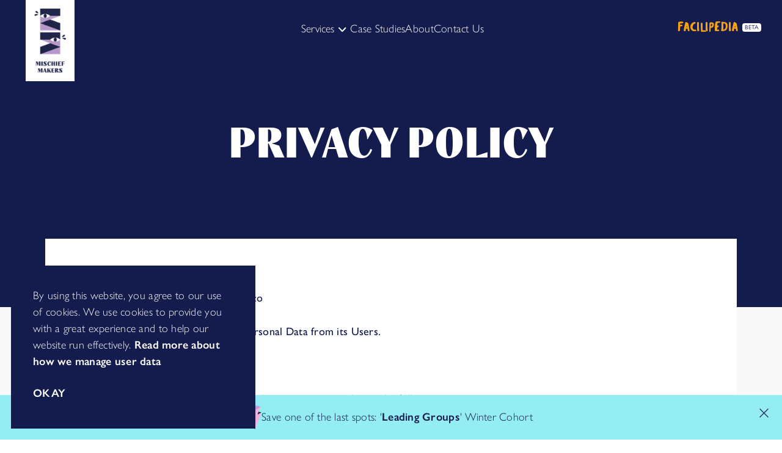

--- FILE ---
content_type: text/html; charset=utf-8
request_url: https://www.mischiefmakers.co/privacy-policy
body_size: 53754
content:
<!DOCTYPE html><html><head><script>(function(w,d,s,l,i){w[l]=w[l]||[];w[l].push({&#x27;gtm.start&#x27;:
new Date().getTime(),event:&#x27;gtm.js&#x27;});var f=d.getElementsByTagName(s)[0],
j=d.createElement(s),dl=l!=&#x27;dataLayer&#x27;?&#x27;&amp;l=&#x27;+l:&#x27;&#x27;;j.async=true;j.src=
&#x27;https://www.googletagmanager.com/gtm.js?id=&#x27;+i+dl;f.parentNode.insertBefore(j,f);
})(window,document,&#x27;script&#x27;,&#x27;dataLayer&#x27;,&#x27;GTM-N34X5B7Q&#x27;)</script><meta charSet="utf-8"/><script>(function(w,d,s,l,i){w[l]=w[l]||[];w[l].push({&#x27;gtm.start&#x27;:
new Date().getTime(),event:&#x27;gtm.js&#x27;});var f=d.getElementsByTagName(s)[0],
j=d.createElement(s),dl=l!=&#x27;dataLayer&#x27;?&#x27;&amp;l=&#x27;+l:&#x27;&#x27;;j.async=true;j.src=
&#x27;https://www.googletagmanager.com/gtm.js?id=&#x27;+i+dl;f.parentNode.insertBefore(j,f);
})(window,document,&#x27;script&#x27;,&#x27;dataLayer&#x27;,&#x27;GTM-N34X5B7Q&#x27;)</script><title></title><meta name="description" content=""/><meta property="og:locale" content="en"/><meta property="og:type" content="website"/><meta property="og:title" content=""/><meta property="og:description" content=""/><meta property="og:site_name" content="Mischief Makers"/><meta property="og:image" content="/logo.png"/><meta name="viewport" content="width=device-width, initial-scale=1"/><meta name="theme-color" content="#000000"/><meta name="twitter:card" content="summary"/><meta name="twitter:title" content=""/><meta name="twitter:description" content=""/><meta name="twitter:image" content="/logo.png"/><meta name="next-head-count" content="16"/><link rel="preload" href="/_next/static/css/551036e9a1784b220636.css" as="style"/><link rel="stylesheet" href="/_next/static/css/551036e9a1784b220636.css" data-n-g=""/><noscript data-n-css=""></noscript><script defer="" nomodule="" src="/_next/static/chunks/polyfills-a40ef1678bae11e696dba45124eadd70.js"></script><script src="/_next/static/chunks/webpack-3dffc3fa5266eeee0afa.js" defer=""></script><script src="/_next/static/chunks/framework-2191d16384373197bc0a.js" defer=""></script><script src="/_next/static/chunks/main-c54f6e2dbc95a0fd506f.js" defer=""></script><script src="/_next/static/chunks/pages/_app-0193b7c03e62f2c33da5.js" defer=""></script><script src="/_next/static/chunks/pages/%5B%5B...slug%5D%5D-59f2f5fa0c036735a815.js" defer=""></script><script src="/_next/static/LkjA2ItaS_UfmkJRaQuM3/_buildManifest.js" defer=""></script><script src="/_next/static/LkjA2ItaS_UfmkJRaQuM3/_ssgManifest.js" defer=""></script></head><body><noscript><iframe src="https://www.googletagmanager.com/ns.html?id=GTM-N34X5B7Q" height="0" width="0" style="display:none;visibility:hidden"></iframe></noscript><div id="__next"><div class="page"><div class="Banner_root__2o-r4 has-background-sky-blue" aria-hidden="true"><button class="Button_root__35zyC Button_light__2VUYy Button_root__dmbhs Button_fill__23749 Button_primary__29TBQ Button_normal__2Uh0k Button_icon-only__1Nqr2 Button_bold__1iVf7 Banner_close__FU0Rr" aria-label="Close this banner"><span class="Button_icon__2GACK Button_icon--left__1r8UM"><svg width="100%" height="100%" viewBox="0 0 25 25" fill="none" xmlns="http://www.w3.org/2000/svg"><path d="M24 1L1 24" stroke="currentColor" stroke-width="2"></path><path d="M1 0.999999L24 24" stroke="currentColor" stroke-width="2"></path></svg></span><span class="Button_label__2luZS"><span></span></span></button><div class="Container_root__11ex5 Container_widescreen__2cew2 Container_center__11-BW has-background-transparent Banner_contain__16M9U"><div class="Banner_content__WZic1"><div style="display:inline-block;max-width:100%;overflow:hidden;position:relative;box-sizing:border-box;margin:0"><div style="box-sizing:border-box;display:block;max-width:100%"><img style="max-width:100%;display:block;margin:0;border:none;padding:0" alt="" aria-hidden="true" src="[data-uri]"/></div><img alt="Mischief icon" src="[data-uri]" decoding="async" data-nimg="intrinsic" style="position:absolute;top:0;left:0;bottom:0;right:0;box-sizing:border-box;padding:0;border:none;margin:auto;display:block;width:0;height:0;min-width:100%;max-width:100%;min-height:100%;max-height:100%;object-fit:contain"/><noscript><img alt="Mischief icon" srcSet="/_next/image?url=https%3A%2F%2Fa.storyblok.com%2Ff%2F131455%2F61x118%2F7227f04a0c%2Fflash_pink-01.png&amp;w=32&amp;q=75 1x, /_next/image?url=https%3A%2F%2Fa.storyblok.com%2Ff%2F131455%2F61x118%2F7227f04a0c%2Fflash_pink-01.png&amp;w=48&amp;q=75 2x" src="/_next/image?url=https%3A%2F%2Fa.storyblok.com%2Ff%2F131455%2F61x118%2F7227f04a0c%2Fflash_pink-01.png&amp;w=48&amp;q=75" decoding="async" data-nimg="intrinsic" style="position:absolute;top:0;left:0;bottom:0;right:0;box-sizing:border-box;padding:0;border:none;margin:auto;display:block;width:0;height:0;min-width:100%;max-width:100%;min-height:100%;max-height:100%;object-fit:contain" loading="lazy"/></noscript></div><div class="Banner_info__2gDDY"><div class="Content_root__2vSjx"><p>Save one of the last spots: &#39;<a href="https://www.mischiefmakers.co/trainings/skillup-yourself/leading-groups" target="_self" linktype="url">Leading Groups</a>&#39; Winter Cohort</p></div></div></div></div></div><header><div class="SiteHeader_placeholder__1Lb-P" aria-hidden="false"></div><div class="SiteHeader_root__3-RuD SiteHeader_root--fixed__2TJ-K"><div class="Container_root__11ex5 Container_default__1QjzX Container_center__11-BW has-background-transparent SiteHeader_container__1ux_E"><nav><a title="Go to index page" href="/"><figure class="SiteHeader_logo__2E8HG"><div style="display:inline-block;max-width:100%;overflow:hidden;position:relative;box-sizing:border-box;margin:0"><div style="box-sizing:border-box;display:block;max-width:100%"><img style="max-width:100%;display:block;margin:0;border:none;padding:0" alt="" aria-hidden="true" src="[data-uri]"/></div><img alt="Mischief Makers" src="[data-uri]" decoding="async" data-nimg="intrinsic" class="SiteHeader_logo__image__3D-ox" style="position:absolute;top:0;left:0;bottom:0;right:0;box-sizing:border-box;padding:0;border:none;margin:auto;display:block;width:0;height:0;min-width:100%;max-width:100%;min-height:100%;max-height:100%"/><noscript><img alt="Mischief Makers" srcSet="/_next/image?url=%2Flogo.png&amp;w=64&amp;q=75 1x, /_next/image?url=%2Flogo.png&amp;w=128&amp;q=75 2x" src="/_next/image?url=%2Flogo.png&amp;w=128&amp;q=75" decoding="async" data-nimg="intrinsic" style="position:absolute;top:0;left:0;bottom:0;right:0;box-sizing:border-box;padding:0;border:none;margin:auto;display:block;width:0;height:0;min-width:100%;max-width:100%;min-height:100%;max-height:100%" class="SiteHeader_logo__image__3D-ox" loading="lazy"/></noscript></div></figure></a><div class="SiteHeader_menu__jd1cY" aria-hidden="false"><div class="SiteHeader_menu__inner__2_34_"><ul><li class="SiteHeader_menu__item__1aqeI"><button class="SiteHeader_menu__item__label__rGuI5" title="Expand submenu"><span class="SiteHeader_menu__item__label__text__2qAys">Services</span><span class="SiteHeader_menu__item__label__icon__Ix6gC"><svg width="125%" height="125%" viewBox="0 0 12 20" fill="none" xmlns="http://www.w3.org/2000/svg"><path d="M2 18L10 10L2 2" stroke-width="3" stroke-linecap="round" stroke-linejoin="round"></path></svg></span></button><ul class="SiteHeader_subMenu__2H74u" aria-hidden="true"><div class="SiteHeader_subMenu__item__container__ercxB"><li class="SiteHeader_menu__item__1aqeI SiteHeader_subMenu__item__2vjYO"><a class="SiteHeader_subMenu__item__link__hVTHx" title="HIRE US TO FACILITATE" href="/facilitation-services">HIRE US TO FACILITATE</a><div class="SiteHeader_subLinks__A9Uzk"><a title="OFFSITES" href="/facilitation-services#OFFSITES">OFFSITES</a><a title="ORGANISATIONAL DEVELOPMENT" href="/facilitation-services#ORGANISATIONAL">ORGANISATIONAL DEVELOPMENT</a><a title="TRAININGS" href="/facilitation-services#TRAINING">TRAININGS</a></div></li></div><div class="SiteHeader_subMenu__item__container__ercxB"><li class="SiteHeader_menu__item__1aqeI SiteHeader_subMenu__item__2vjYO"><a class="SiteHeader_subMenu__item__link__hVTHx" title="SKILL UP YOURSELF" href="/trainings/skillup-yourself">SKILL UP YOURSELF</a><div class="SiteHeader_subLinks__A9Uzk"><a title="LEADING GROUPS 8-WEEK COURSE" href="/trainings/skillup-yourself/leading-groups">LEADING GROUPS 8-WEEK COURSE</a><a title="LEADING GROUPS 3-DAY COURSE" href="/trainings/skillup-yourself/leading-groups-immersive">LEADING GROUPS 3-DAY COURSE</a><a title="PRESENT WITH INTENT" href="/trainings/skillup-yourself/presentation-skills">PRESENT WITH INTENT</a><a title="LEADING THROUGH POLARISATION" href="/trainings/skillup-yourself">LEADING THROUGH POLARISATION</a></div></li></div></ul><ul class="SiteHeader_cards__3Ai0Y"><div class="SiteHeader_subMenu__item__2vjYO"><div class="SiteHeader_subMenu__item__container__ercxB"><li class="SiteHeader_menu__item__1aqeI SiteHeader_subMenu__item__2vjYO"><a class="SiteHeader_subMenu__item__link__hVTHx" title="HIRE US TO FACILITATE" href="/facilitation-services">HIRE US TO FACILITATE</a><div class="SiteHeader_subLinks__A9Uzk"><a title="OFFSITES" href="/facilitation-services#OFFSITES">OFFSITES</a><a title="ORGANISATIONAL DEVELOPMENT" href="/facilitation-services#ORGANISATIONAL">ORGANISATIONAL DEVELOPMENT</a><a title="TRAININGS" href="/facilitation-services#TRAINING">TRAININGS</a></div></li></div></div><div class="SiteHeader_subMenu__item__2vjYO"><div class="SiteHeader_subMenu__item__container__ercxB"><li class="SiteHeader_menu__item__1aqeI SiteHeader_subMenu__item__2vjYO"><a class="SiteHeader_subMenu__item__link__hVTHx" title="SKILL UP YOURSELF" href="/trainings/skillup-yourself">SKILL UP YOURSELF</a><div class="SiteHeader_subLinks__A9Uzk"><a title="LEADING GROUPS 8-WEEK COURSE" href="/trainings/skillup-yourself/leading-groups">LEADING GROUPS 8-WEEK COURSE</a><a title="LEADING GROUPS 3-DAY COURSE" href="/trainings/skillup-yourself/leading-groups-immersive">LEADING GROUPS 3-DAY COURSE</a><a title="PRESENT WITH INTENT" href="/trainings/skillup-yourself/presentation-skills">PRESENT WITH INTENT</a><a title="LEADING THROUGH POLARISATION" href="/trainings/skillup-yourself">LEADING THROUGH POLARISATION</a></div></li></div></div></ul></li><li class="SiteHeader_menu__item__1aqeI"><a title="Case Studies" href="/case-studies">Case Studies</a></li><li class="SiteHeader_menu__item__1aqeI"><a title="About" href="/about-us">About</a></li><li class="SiteHeader_menu__item__1aqeI"><a title="Contact Us" href="/contact">Contact Us</a></li></ul><menu class="ButtonGroup_root__UMBxf ButtonGroup_column__Jfsa_ ButtonGroup_center__kP8r9 SiteHeader_buttons__1WXwD"><li><a target="_self" class="Button_root__35zyC Button_light__2VUYy Button_root__dmbhs Button_text__3PILq Button_orange__Ye6Sf Button_playful__2oI_5 Button_bold__1iVf7" href="/facilipedia"><span class="Button_label__2luZS"><span>Facilipedia</span></span><span class="Button_chip__1JIJ5">Beta</span></a></li></menu></div></div><button class="Hamburger_root__1HRRY Hamburger_desktop__26SIF" aria-label="Open menu"><span aria-hidden="true"></span><span aria-hidden="true"></span><span aria-hidden="true"></span></button></nav></div></div></header><main><div><section class="Section_root__3oH8y has-background-primary Section_root--full__y-6H5 Section_root--padding-top__1-BiP Section_root--padding-bottom___8fwj SimplePage_hero__1Ihw8"><div class="Container_root__11ex5 Container_default__1QjzX Container_center__11-BW has-background-transparent Section_content__1PBsd"><div class="Heading_root__2Ruev has-text-center has-position-center" style="max-width:40em"><div class="Heading_titleContainer___Vqkj"><h1 class="heading-1 SimplePage_title__2rmkW">Privacy Policy</h1></div></div></div></section><div class="has-background-alt SimplePage_document__3Hzin"><div class="Container_root__11ex5 Container_widescreen__2cew2 Container_center__11-BW has-background-transparent Document_container__d0gbX"><section class="Section_root__3oH8y has-background-white Section_root--fit__2oSs9 Section_root--padding-top__1-BiP Section_root--padding-bottom___8fwj Document_section__3yL1F"><div class="Container_root__11ex5 Container_default__1QjzX Container_center__11-BW has-background-transparent Section_content__1PBsd"><div class="Block_root__2C_Kl"><div class="Richtext_root__2VZ5g has-text-normal" style="max-width:none"><div class="Content_root__2vSjx"><p><b><span class="">Privacy Policy of mischiefmakers.co</span></b></p><p><b><span class="">This Application collects some Personal Data from its Users.</span></b></p><p><br /></p><p><span class="">Personal Data is processed for the following purposes and using the following services:</span></p><p><br /></p><p><b><i><span class="">Analytics</span></i></b></p><p><span class="">Google Analytics</span></p><p><span class="">Personal Data: Tracker; Usage Data</span></p><p><br /></p><p><b><i><span class="">Heat mapping and session recording</span></i></b></p><p><span class="">Hotjar Heat Maps &amp; Recordings</span></p><p><span class="">Personal Data: Tracker; Usage Data; various types of Data as specified in the privacy policy of the service</span></p><p><br /><br /></p><p><b><i><span class="">Contact information</span></i></b></p><p><span class="">Owner and data controller</span></p><p><span class="">Mischief Makers B.V</span></p><p><span class="">Timorplein 40, 1094 CC, Amsterdam</span></p><p><span class="">Owner contact email: </span><a href="mailto:hey@mischiefmakers.co"><u><span class="">hey@mischiefmakers.co</span></u></a></p><p><br /><br /></p><p><b><i><span class="">Types of data collected</span></i></b></p><p><span class="">Among the types of Personal Data that this Application collects, by itself or through third parties, there are Tracker; Usage Data.</span></p><p><br /></p><p><span class="">Complete details on each type of Personal Data collected are provided in the dedicated sections of this privacy policy or by specific explanation texts displayed prior to the Data collection.</span></p><p><span class="">Personal Data may be freely provided by the User, or, in case of Usage Data, collected automatically when using this Application.</span></p><p><span class="">Unless specified otherwise, all Data requested by this Application is mandatory and failure to provide this Data may make it impossible for this Application to provide its services. In cases where this Application specifically states that some Data is not mandatory, Users are free not to communicate this Data without consequences to the availability or the functioning of the Service.</span></p><p><span class="">Users who are uncertain about which Personal Data is mandatory are welcome to contact the Owner.</span></p><p><span class="">Any use of Cookies – or of other tracking tools – by this Application or by the owners of third-party services used by this Application serves the purpose of providing the Service required by the User, in addition to any other purposes described in the present document and in the Cookie Policy, if available.</span></p><p><br /></p><p><span class="">Users are responsible for any third-party Personal Data obtained, published or shared through this Application and confirm that they have the third party&#39;s consent to provide the Data to the Owner.</span></p><p><br /><br /></p><p><b><i><span class="">Methods and place of collecting data</span></i></b></p><p><span class="">Methods of processing</span></p><p><span class="">The Owner takes appropriate security measures to prevent unauthorized access, disclosure, modification, or unauthorized destruction of the Data.</span></p><p><span class="">- The Data processing is carried out using computers and/or IT enabled tools, following organizational procedures and modes strictly related to the purposes indicated. In addition to the Owner, in some cases, the Data may be accessible to certain types of persons in charge, involved with the operation of this Application (administration, sales, marketing, legal, system administration) or external parties (such as third-party technical service providers, mail carriers, hosting providers, IT companies, communications agencies) appointed, if necessary, as Data Processors by the Owner. The updated list of these parties may be requested from the Owner at any time.</span></p><p><br /></p><p><span class="">Legal basis of processing</span></p><p><span class="">The Owner may process Personal Data relating to Users if one of the following applies:</span></p><p><br /></p><p><span class="">Users have given their consent for one or more specific purposes. Note: Under some legislations the Owner may be allowed to process Personal Data until the User objects to such processing (“opt-out”), without having to rely on consent or any other of the following legal bases. This, however, does not apply, whenever the processing of Personal Data is subject to European data protection law;</span></p><p><span class="">provision of Data is necessary for the performance of an agreement with the User and/or for any pre-contractual obligations thereof;</span></p><p><span class="">processing is necessary for compliance with a legal obligation to which the Owner is subject;</span></p><p><span class="">processing is related to a task that is carried out in the public interest or in the exercise of official authority vested in the Owner;</span></p><p><span class="">processing is necessary for the purposes of the legitimate interests pursued by the Owner or by a third party.</span></p><p><span class="">In any case, the Owner will gladly help to clarify the specific legal basis that applies to the processing, and in particular whether the provision of Personal Data is a statutory or contractual requirement, or a requirement necessary to enter into a contract.</span></p><p><br /></p><p><span class="">Place</span></p><p><span class="">The Data is processed at the Owner&#39;s operating offices and in any other places where the parties involved in the processing are located.</span></p><p><br /></p><p><span class="">Depending on the User&#39;s location, data transfers may involve transferring the User&#39;s Data to a country other than their own. To find out more about the place of processing of such transferred Data, Users can check the section containing details about the processing of Personal Data.</span></p><p><br /></p><p><span class="">Users are also entitled to learn about the legal basis of Data transfers to a country outside the European Union or to any international organization governed by public international law or set up by two or more countries, such as the UN, and about the security measures taken by the Owner to safeguard their Data.</span></p><p><br /></p><p><span class="">If any such transfer takes place, Users can find out more by checking the relevant sections of this document or inquire with the Owner using the information provided in the contact section.</span></p><p><br /></p><p><span class="">Retention time</span></p><p><span class="">Personal Data shall be processed and stored for as long as required by the purpose they have been collected for.</span></p><p><br /></p><p><span class="">Therefore:</span></p><p><br /></p><p><span class="">Personal Data collected for purposes related to the performance of a contract between the Owner and the User shall be retained until such contract has been fully performed.</span></p><p><span class="">Personal Data collected for the purposes of the Owner’s legitimate interests shall be retained as long as needed to fulfill such purposes. Users may find specific information regarding the legitimate interests pursued by the Owner within the relevant sections of this document or by contacting the Owner.</span></p><p><br /></p><p><span class="">The Owner may be allowed to retain Personal Data for a longer period whenever the User has given consent to such processing, as long as such consent is not withdrawn. Furthermore, the Owner may be obliged to retain Personal Data for a longer period whenever required to do so for the performance of a legal obligation or upon order of an authority.</span></p><p><br /></p><p><span class="">Once the retention period expires, Personal Data shall be deleted. Therefore, the right of access, the right to erasure, the right to rectification, and the right to data portability cannot be enforced after the expiration of the retention period.</span></p><p><br /><br /></p><p><b><i><span class="">The purposes of processing</span></i></b></p><p><span class="">The Data concerning the User is collected to allow the Owner to provide its Service, comply with its legal obligations, respond to enforcement requests, protect its rights and interests (or those of its Users or third parties), detect any malicious or fraudulent activity, as well as the following: Analytics and Heat mapping and session recording.</span></p><p><br /></p><p><span class="">For specific information about the Personal Data used for each purpose, the User may refer to the section “Detailed information on the processing of Personal Data”.</span></p><p><br /><br /></p><p><b><i><span class="">Detailed information on the processing of Personal Data</span></i></b></p><p><span class="">Personal Data is collected for the following purposes and using the following services:</span></p><p><b><span class="">Analytics</span></b></p><p><span class="">The services contained in this section enable the Owner to monitor and analyze web traffic and can be used to keep track of User behavior.</span></p><p><br /></p><p><span class="">Google Analytics (Google Ireland Limited)</span></p><p><span class="">Google Analytics is a web analysis service provided by Google Ireland Limited (“Google”). Google utilizes the Data collected to track and examine the use of this Application, to prepare reports on its activities and share them with other Google services.</span></p><p><span class="">Google may use the Data collected to contextualize and personalize the ads of its own advertising network.</span></p><p><span class="">Personal Data processed: Tracker; Usage Data.</span></p><p><br /><br /></p><p><b><span class="">Heat mapping and session recording</span></b></p><p><span class="">Heat mapping services are used to display the areas of this Application that Users interact with most frequently. This shows where the points of interest are. These services make it possible to monitor and analyze web traffic and keep track of User behavior.</span></p><p><span class="">Some of these services may record sessions and make them available for later visual playback.</span></p><p><br /></p><p><span class="">Hotjar Heat Maps &amp; Recordings (Hotjar Ltd.)</span></p><p><span class="">Hotjar is a session recording and heat mapping service provided by Hotjar Ltd.</span></p><p><span class="">Hotjar honors generic „Do Not Track” headers. This means the browser can tell its script not to collect any of the User&#39;s data. This is a setting that is available in all major browsers. Find Hotjar’s opt-out information here.</span></p><p><span class="">Personal Data processed: Tracker; Usage Data; various types of Data as specified in the privacy policy of the service.</span></p><p><br /><br /></p><p><b><i><span class="">The rights of users</span></i></b></p><p><span class="">Users may exercise certain rights regarding their Data processed by the Owner.</span></p><p><br /></p><p><span class="">In particular, Users have the right to do the following:</span></p><p><br /></p><p><span class="">Withdraw their consent at any time. Users have the right to withdraw consent where they have previously given their consent to the processing of their Personal Data.</span></p><p><span class="">Object to processing of their Data. Users have the right to object to the processing of their Data if the processing is carried out on a legal basis other than consent. Further details are provided in the dedicated section below.</span></p><p><span class="">Access their Data. Users have the right to learn if Data is being processed by the Owner, obtain disclosure regarding certain aspects of the processing and obtain a copy of the Data undergoing processing.</span></p><p><span class="">Verify and seek rectification. Users have the right to verify the accuracy of their Data and ask for it to be updated or corrected.</span></p><p><span class="">Restrict the processing of their Data. Users have the right, under certain circumstances, to restrict the processing of their Data. In this case, the Owner will not process their Data for any purpose other than storing it.</span></p><p><span class="">Have their Personal Data deleted or otherwise removed. Users have the right, under certain circumstances, to obtain the erasure of their Data from the Owner.</span></p><p><span class="">Receive their Data and have it transferred to another controller. Users have the right to receive their Data in a structured, commonly used and machine-readable format and, if technically feasible, to have it transmitted to another controller without any hindrance. This provision is applicable provided that the Data is processed by automated means and that the processing is based on the User&#39;s consent, on a contract which the User is part of, or on pre-contractual obligations thereof.</span></p><p><span class="">Lodge a complaint. Users have the right to bring a claim before their competent data protection authority.</span></p><p><br /></p><p><span class="">Details about the right to object to processing</span></p><p><span class="">Where Personal Data is processed for a public interest, in the exercise of an official authority vested in the Owner or for the purposes of the legitimate interests pursued by the Owner, Users may object to such processing by providing a ground related to their particular situation to justify the objection.</span></p><p><br /></p><p><span class="">Users must know that, however, should their Personal Data be processed for direct marketing purposes, they can object to that processing at any time without providing any justification. To learn, whether the Owner is processing Personal Data for direct marketing purposes, Users may refer to the relevant sections of this document.</span></p><p><br /></p><p><span class="">How to exercise these rights</span></p><p><span class="">Any requests to exercise User rights can be directed to the Owner through the contact details provided in this document. These requests can be exercised free of charge and will be addressed by the Owner as early as possible and always within one month.</span></p><p><br /><br /><br /></p><p><b><i><span class="">Additional information about data collection and processing</span></i></b></p><p><span class="">Legal action</span></p><p><span class="">The User&#39;s Personal Data may be used for legal purposes by the Owner in Court or in the stages leading to possible legal action arising from improper use of this Application or the related Services.</span></p><p><span class="">The User declares to be aware that the Owner may be required to reveal personal data upon request of public authorities.</span></p><p><br /></p><p><span class="">Additional information about User&#39;s Personal Data</span></p><p><span class="">In addition to the information contained in this privacy policy, this Application may provide the User with additional and contextual information concerning particular Services or the collection and processing of Personal Data upon request.</span></p><p><br /></p><p><span class="">System logs and maintenance</span></p><p><span class="">For operation and maintenance purposes, this Application and any third-party services may collect files that record interaction with this Application (System logs) use other Personal Data (such as the IP Address) for this purpose.</span></p><p><br /></p><p><span class="">Information not contained in this policy</span></p><p><span class="">More details concerning the collection or processing of Personal Data may be requested from the Owner at any time. Please see the contact information at the beginning of this document.</span></p><p><br /></p><p><span class="">How “Do Not Track” requests are handled</span></p><p><span class="">This Application does not support “Do Not Track” requests.</span></p><p><span class="">To determine whether any of the third-party services it uses honor the “Do Not Track” requests, please read their privacy policies.</span></p><p><br /></p><p><span class="">Changes to this privacy policy</span></p><p><span class="">The Owner reserves the right to make changes to this privacy policy at any time by notifying its Users on this page and possibly within this Application and/or - as far as technically and legally feasible - sending a notice to Users via any contact information available to the Owner. It is strongly recommended to check this page often, referring to the date of the last modification listed at the bottom.</span></p><p><br /></p><p><span class="">Should the changes affect processing activities performed on the basis of the User’s consent, the Owner shall collect new consent from the User, where required.</span></p><p><br /></p></div></div></div></div></section></div></div><div class="Container_root__11ex5 Container_default__1QjzX Container_center__11-BW has-background-transparent"></div></div></main><footer><div class="dark SiteFooter_root__3WOzq"><div class="Container_root__11ex5 Container_default__1QjzX Container_center__11-BW has-background-transparent"><div class="Columns_columns__bIyip Columns_tablet__2gaqK Columns_desktop__1T79D Columns_is-spaced-2__K1m_J SiteFooter_columns__3wNxm"><div class="Columns_column__48-lQ Columns_is-sized-tablet__3gyZQ Columns_is-4-tablet__YJK3y Columns_is-sized-desktop__lGe63 Columns_is-4-desktop__1VWMd Columns_is-sized-widescreen__24wZd Columns_is-4-widescreen__2UmoT FooterColumn_root--normal__3CqbF"><a title="Go to homepage" href="/"><h2 class="FooterColumn_siteTitle__2fGTc heading-5">Mischief<br/>Makers</h2></a><section><h2 class="FooterColumn_heading__3DG-K">Contact Us</h2><div class="Block_root__2C_Kl"><div class="Richtext_root__2VZ5g has-text-normal" style="max-width:none"><div class="Content_root__2vSjx"><p><a href="mailto:hey@mischiefmakers.co" linktype="email">hey@mischiefmakers.co</a></p></div></div></div></section></div><div class="Columns_column__48-lQ Columns_is-sized-tablet__3gyZQ Columns_is-4-tablet__YJK3y Columns_is-sized-desktop__lGe63 Columns_is-4-desktop__1VWMd Columns_is-sized-widescreen__24wZd Columns_is-2-widescreen__1RZHr FooterColumn_root--dim__1bAeu"><section><h2 class="FooterColumn_heading__3DG-K">Home</h2><div class="Block_root__2C_Kl"><menu class="Menu_root__1c_IY"><li class="Menu_item__1iNWN"><a title="Why Facilitation" href="/why-facilitation">Why Facilitation</a></li><li class="Menu_item__1iNWN"><a title="About Us" href="/about-us">About Us</a></li><li class="Menu_item__1iNWN"><a title="Contact us" href="/contact">Contact us</a></li><li class="Menu_item__1iNWN"><a title="Careers" href="/career">Careers</a></li><li class="Menu_item__1iNWN"><a title="Privacy policy" href="/privacy-policy">Privacy policy</a></li><li class="Menu_item__1iNWN"><a title="Terms and Conditions" href="/our-terms-and-conditions">Terms and Conditions</a></li></menu></div></section></div><div class="Columns_column__48-lQ Columns_is-sized-tablet__3gyZQ Columns_is-4-tablet__YJK3y Columns_is-sized-desktop__lGe63 Columns_is-4-desktop__1VWMd Columns_is-sized-widescreen__24wZd Columns_is-2-widescreen__1RZHr FooterColumn_root--dim__1bAeu"><section><h2 class="FooterColumn_heading__3DG-K">Faciliation Services</h2><div class="Block_root__2C_Kl"><menu class="Menu_root__1c_IY"><li class="Menu_item__1iNWN"><a title="Skill Up Yourself" href="/trainings/skillup-yourself">Skill Up Yourself</a></li><li class="Menu_item__1iNWN"><a title="Hire Us To Facilitate" href="/facilitation-services">Hire Us To Facilitate</a></li></menu></div></section></div><div class="Columns_column__48-lQ Columns_is-sized-tablet__3gyZQ Columns_is-4-tablet__YJK3y Columns_is-sized-desktop__lGe63 Columns_is-4-desktop__1VWMd Columns_is-sized-widescreen__24wZd Columns_is-2-widescreen__1RZHr FooterColumn_root--dim__1bAeu"><section><h2 class="FooterColumn_heading__3DG-K">Resources</h2><div class="Block_root__2C_Kl"><menu class="Menu_root__1c_IY"><li class="Menu_item__1iNWN"><a title="Case Studies" href="/case-studies">Case Studies</a></li><li class="Menu_item__1iNWN"><a title="Facilipedia" href="/facilipedia">Facilipedia</a></li></menu></div></section></div><div class="Columns_column__48-lQ Columns_is-sized-tablet__3gyZQ Columns_is-4-tablet__YJK3y Columns_is-sized-desktop__lGe63 Columns_is-4-desktop__1VWMd Columns_is-sized-widescreen__24wZd Columns_is-2-widescreen__1RZHr FooterColumn_root--dim__1bAeu"><section><h2 class="FooterColumn_heading__3DG-K">Social</h2><div class="Block_root__2C_Kl"><menu class="ButtonGroup_root__UMBxf ButtonGroup_row__3QU0W ButtonGroup_left__1m2L0"><li><a href="https://www.instagram.com/mischiefmakers.co/" target="_blank" rel="noreferrer" class="SocialLinks_item__H2nUG"><span class="SocialLinks_icon__VOXKz" style="width:25px;height:25px"><svg xmlns="http://www.w3.org/2000/svg" viewBox="0 0 16 16" width="25" height="25" fill="currentColor" aria-label="Instagram"><path d="M8 0C5.829 0 5.556.01 4.703.048 3.85.088 3.269.222 2.76.42a3.917 3.917 0 0 0-1.417.923A3.927 3.927 0 0 0 .42 2.76C.222 3.268.087 3.85.048 4.7.01 5.555 0 5.827 0 8.001c0 2.172.01 2.444.048 3.297.04.852.174 1.433.372 1.942.205.526.478.972.923 1.417.444.445.89.719 1.416.923.51.198 1.09.333 1.942.372C5.555 15.99 5.827 16 8 16s2.444-.01 3.298-.048c.851-.04 1.434-.174 1.943-.372a3.916 3.916 0 0 0 1.416-.923c.445-.445.718-.891.923-1.417.197-.509.332-1.09.372-1.942C15.99 10.445 16 10.173 16 8s-.01-2.445-.048-3.299c-.04-.851-.175-1.433-.372-1.941a3.926 3.926 0 0 0-.923-1.417A3.911 3.911 0 0 0 13.24.42c-.51-.198-1.092-.333-1.943-.372C10.443.01 10.172 0 7.998 0h.003zm-.717 1.442h.718c2.136 0 2.389.007 3.232.046.78.035 1.204.166 1.486.275.373.145.64.319.92.599.28.28.453.546.598.92.11.281.24.705.275 1.485.039.843.047 1.096.047 3.231s-.008 2.389-.047 3.232c-.035.78-.166 1.203-.275 1.485a2.47 2.47 0 0 1-.599.919c-.28.28-.546.453-.92.598-.28.11-.704.24-1.485.276-.843.038-1.096.047-3.232.047s-2.39-.009-3.233-.047c-.78-.036-1.203-.166-1.485-.276a2.478 2.478 0 0 1-.92-.598 2.48 2.48 0 0 1-.6-.92c-.109-.281-.24-.705-.275-1.485-.038-.843-.046-1.096-.046-3.233 0-2.136.008-2.388.046-3.231.036-.78.166-1.204.276-1.486.145-.373.319-.64.599-.92.28-.28.546-.453.92-.598.282-.11.705-.24 1.485-.276.738-.034 1.024-.044 2.515-.045v.002zm4.988 1.328a.96.96 0 1 0 0 1.92.96.96 0 0 0 0-1.92zm-4.27 1.122a4.109 4.109 0 1 0 0 8.217 4.109 4.109 0 0 0 0-8.217zm0 1.441a2.667 2.667 0 1 1 0 5.334 2.667 2.667 0 0 1 0-5.334z"></path></svg></span></a></li><li><a href="https://www.facebook.com/mischiefmakers.co/" target="_blank" rel="noreferrer" class="SocialLinks_item__H2nUG"><span class="SocialLinks_icon__VOXKz" style="width:25px;height:25px"><svg xmlns="http://www.w3.org/2000/svg" viewBox="0 0 16 16" width="25" height="25" fill="currentColor" aria-label="Facebook"><path d="M16 8.049c0-4.446-3.582-8.05-8-8.05C3.58 0-.002 3.603-.002 8.05c0 4.017 2.926 7.347 6.75 7.951v-5.625h-2.03V8.05H6.75V6.275c0-2.017 1.195-3.131 3.022-3.131.876 0 1.791.157 1.791.157v1.98h-1.009c-.993 0-1.303.621-1.303 1.258v1.51h2.218l-.354 2.326H9.25V16c3.824-.604 6.75-3.934 6.75-7.951z"></path></svg></span></a></li><li><a href="https://www.linkedin.com/company/mischief-made/" target="_blank" rel="noreferrer" class="SocialLinks_item__H2nUG"><span class="SocialLinks_icon__VOXKz" style="width:25px;height:25px"><svg xmlns="http://www.w3.org/2000/svg" viewBox="0 0 16 16" width="25" height="25" fill="currentColor" aria-label="Linkedin"><path d="M0 1.146C0 .513.526 0 1.175 0h13.65C15.474 0 16 .513 16 1.146v13.708c0 .633-.526 1.146-1.175 1.146H1.175C.526 16 0 15.487 0 14.854V1.146zm4.943 12.248V6.169H2.542v7.225h2.401zm-1.2-8.212c.837 0 1.358-.554 1.358-1.248-.015-.709-.52-1.248-1.342-1.248-.822 0-1.359.54-1.359 1.248 0 .694.521 1.248 1.327 1.248h.016zm4.908 8.212V9.359c0-.216.016-.432.08-.586.173-.431.568-.878 1.232-.878.869 0 1.216.662 1.216 1.634v3.865h2.401V9.25c0-2.22-1.184-3.252-2.764-3.252-1.274 0-1.845.7-2.165 1.193v.025h-.016a5.54 5.54 0 0 1 .016-.025V6.169h-2.4c.03.678 0 7.225 0 7.225h2.4z"></path></svg></span></a></li><li><a href="https://mischiefmakers.medium.com" target="_blank" rel="noreferrer" class="SocialLinks_item__H2nUG"><span class="SocialLinks_icon__VOXKz" style="width:25px;height:25px"><svg width="25" height="25" viewBox="0 0 19 12" fill="currentColor" xmlns="http://www.w3.org/2000/svg" aria-label="Medium"><path d="M10.7171 6.0001C10.7171 9.31376 8.318 12 5.35866 12C2.39933 12 0 9.31315 0 6.0001C0 2.68705 2.39915 0 5.35866 0C8.31818 0 10.7171 2.68644 10.7171 6.0001ZM16.5956 6.0001C16.5956 9.1192 15.396 11.6487 13.9162 11.6487C12.4365 11.6487 11.2369 9.1192 11.2369 6.0001C11.2369 2.881 12.4363 0.35147 13.9161 0.35147C15.3958 0.35147 16.5954 2.88019 16.5954 6.0001H16.5956ZM19 6.0001C19 8.79405 18.5782 11.0604 18.0577 11.0604C17.5372 11.0604 17.1155 8.79465 17.1155 6.0001C17.1155 3.20555 17.5374 0.939819 18.0577 0.939819C18.578 0.939819 19 3.20534 19 6.0001"></path></svg></span></a></li></menu></div></section></div></div><p class="SiteFooter_text__MlRc2">MISCHIEF MAKERS B.V. | TIMORPLEIN 40 | 1094 CC AMSTERDAM | KVK: 69995311 | BTW: NL858095877B01</p></div></div></footer></div></div><script id="__NEXT_DATA__" type="application/json">{"props":{"pageProps":{"errorOccured":false,"passwordProtected":false,"locale":null,"settings":{"_uid":"82b76dd2-ae32-4b08-a1c8-ec127be26a7b","title":"Mischief Makers","component":"settings","introText":{"type":"doc","content":[{"type":"paragraph","content":[{"text":"*Mischief","type":"text","marks":[{"type":"bold"}]},{"text":": play, creativity, flair, collaboration and co-creation, je ne sais quoi, funny business.","type":"text"}]}]},"bannerDate":"","bannerIcon":{"id":3782208,"alt":"","name":"","focus":"","title":"","source":"","filename":"https://a.storyblok.com/f/131455/61x118/7227f04a0c/flash_pink-01.png","copyright":"","fieldtype":"asset","meta_data":{},"is_external_url":false},"footerText":"MISCHIEF MAKERS B.V. | TIMORPLEIN 40 | 1094 CC AMSTERDAM | KVK: 69995311 | BTW: NL858095877B01","introImage":{"id":3691692,"alt":"","name":"","focus":null,"title":"","filename":"https://a.storyblok.com/f/131455/572x772/f414d52d77/logo-animation.png","copyright":"","fieldtype":"asset"},"introTitle":"Bringing Mischief to the world of work","timerColor":"","bannerColor":"sky-blue","description":"","introFooter":[{"_uid":"42b3d506-ad17-400d-8634-9c25d6604128","align":"center","slack":"","theme":"dark","layout":"list","medium":"https://mischiefmakers.medium.com","twitter":"","LinkedIn":"https://www.linkedin.com/company/mischief-made/?viewAsMember=true","facebook":"https://www.facebook.com/mischiefmakers.co/","iconSize":"20","linkedin":"https://www.linkedin.com/company/mischief-made/","component":"socialLinks","instagram":"https://www.instagram.com/mischiefmakers.co/"}],"bannerContent":{"type":"doc","content":[{"type":"paragraph","attrs":{"textAlign":null},"content":[{"text":"Save one of the last spots: '","type":"text","marks":[{"type":"textStyle","attrs":{"color":"#1F1F1F"}}]},{"text":"Leading Groups","type":"text","marks":[{"type":"link","attrs":{"href":"https://www.mischiefmakers.co/trainings/skillup-yourself/leading-groups","uuid":null,"anchor":null,"target":"_self","linktype":"url"}},{"type":"textStyle","attrs":{"color":"#1F1F1F"}}]},{"text":"' Winter Cohort","type":"text","marks":[{"type":"textStyle","attrs":{"color":"#1F1F1F"}}]}]}]},"footerColumns":[{"_uid":"8a451ab1-b5f0-412e-9046-a295f27d3986","body":[{"_uid":"c15dfadf-d215-4868-9ad4-85bbdd7cc00d","size":"normal","weight":"normal","content":{"type":"doc","content":[{"type":"paragraph","content":[{"text":"hey@mischiefmakers.co","type":"text","marks":[{"type":"link","attrs":{"href":"hey@mischiefmakers.co","uuid":null,"anchor":null,"target":null,"linktype":"email"}}]}]}]},"component":"richtext","boldIsPink":false}],"color":"normal","title":"Contact Us","width":"2","component":"footerColumn"},{"_uid":"24859297-dd33-4461-8055-478fff5f1dbe","body":[{"_uid":"01b9c30b-2cb6-41be-824c-3543d70a428e","items":[{"_uid":"d1f88e30-da75-4b9d-910a-aea57c5341f5","link":{"id":"86aebce8-05c1-4a33-a856-c969a6f0e5cf","url":"","linktype":"story","fieldtype":"multilink","cached_url":"why-facilitation"},"label":"Why Facilitation","subMenu":[],"component":"menuItem"},{"_uid":"6b256b3d-4a9c-4237-a4c1-fa0e2b67f969","link":{"id":"a161990e-ecfb-4a13-a0cd-6b59f935e275","url":"","linktype":"story","fieldtype":"multilink","cached_url":"about-us"},"label":"About Us","subMenu":[],"component":"menuItem"},{"_uid":"d0453317-76fc-4ae4-97ea-a0a1886cfce1","link":{"id":"7e797701-e2c5-4aea-bf6e-96d3a9082df5","url":"","linktype":"story","fieldtype":"multilink","cached_url":"contact"},"label":"Contact us","subMenu":[],"component":"menuItem"},{"_uid":"53c53fae-81f5-40b8-89af-8144f1eaf0ce","link":{"id":"849e5883-44f4-4945-8a81-69607a57313a","url":"","linktype":"story","fieldtype":"multilink","cached_url":"career"},"label":"Careers","subMenu":[],"component":"menuItem"},{"_uid":"600f7a58-3d52-4341-ad86-c8c25b1e204b","link":{"id":"e533cb28-6cdd-46f6-8eac-82cf674c23fb","url":"","linktype":"story","fieldtype":"multilink","cached_url":"privacy-policy"},"label":"Privacy policy","subMenu":[],"component":"menuItem"},{"_uid":"18d1c78c-8e4e-436a-a837-66dbf0660b28","link":{"id":"aeccefd8-6984-4add-ba74-d37b9667153d","url":"","linktype":"story","fieldtype":"multilink","cached_url":"our-terms-and-conditions"},"label":"Terms and Conditions","subMenu":[],"component":"menuItem"}],"component":"menu"}],"color":"dim","title":"Home","width":"1","component":"footerColumn"},{"_uid":"8ec2d985-4440-4a1d-ae77-959564a1a431","body":[{"_uid":"709b6ff7-9fa0-4abe-9800-a14404017cab","items":[{"_uid":"8205529d-f14c-4dd0-994a-27e7eab9a6b7","link":{"id":"86fd6791-2068-4120-9396-5a91d10326ab","url":"","linktype":"story","fieldtype":"multilink","cached_url":"trainings/skillup-yourself/"},"label":"Skill Up Yourself","subMenu":[],"component":"menuItem"},{"_uid":"a145e822-84bd-41a6-930f-34d940c85218","link":{"id":"d3a0006b-3601-4196-b81c-496d1db13e93","url":"","linktype":"story","fieldtype":"multilink","cached_url":"facilitation-services/"},"label":"Hire Us To Facilitate","subMenu":[],"component":"menuItem"}],"component":"menu"}],"color":"dim","title":"Faciliation Services","width":"1","component":"footerColumn"},{"_uid":"a2bbd47b-d412-426a-8928-ff6efed0e674","body":[{"_uid":"692ae4a0-f022-425d-86be-5b827edb045d","items":[{"_uid":"fa5d1b14-803d-4c5c-9423-d9c89e615cff","link":{"id":"087e48d1-9953-4198-bfa1-db1fa064cfb2","url":"","linktype":"story","fieldtype":"multilink","cached_url":"case-studies/"},"label":"Case Studies","subMenu":[],"component":"menuItem"},{"_uid":"799bccec-1185-4a95-8684-8d169ac5d338","link":{"id":"95bfde70-c7e5-41cb-a69f-66dbccca9dcd","url":"","linktype":"story","fieldtype":"multilink","cached_url":"facilipedia/"},"label":"Facilipedia","subMenu":[],"component":"menuItem"}],"component":"menu"}],"color":"dim","title":"Resources","width":"1","component":"footerColumn"},{"_uid":"65941884-68b1-4d3e-85ba-fef13fd3b091","body":[{"_uid":"ea8442b1-c0bd-47f5-b529-ac0c69fc79e7","align":"","slack":"","theme":"dark","layout":"list","medium":"https://mischiefmakers.medium.com","twitter":"","LinkedIn":"https://www.linkedin.com/company/mischief-made/?viewAsMember=true","facebook":"https://www.facebook.com/mischiefmakers.co/","iconSize":"25","linkedin":"https://www.linkedin.com/company/mischief-made/","component":"socialLinks","instagram":"https://www.instagram.com/mischiefmakers.co/"}],"color":"dim","title":"Social","width":"1","component":"footerColumn"}],"headerButtons":[{"_uid":"41652f35-4656-4649-8090-d68f0cd7bfd0","chip":"Beta","link":{"id":"95bfde70-c7e5-41cb-a69f-66dbccca9dcd","url":"","linktype":"story","fieldtype":"multilink","cached_url":"facilipedia/"},"align":"left","color":"orange","label":"Facilipedia","style":"playful","variant":"text","iconLeft":"","component":"button","iconRight":""}],"headerMenuItems":[{"_uid":"94885ece-6026-4ebd-9c18-375feafff75e","link":{"id":"","url":"","linktype":"story","fieldtype":"multilink","cached_url":""},"label":"Services","anchor":"","subMenu":[{"_uid":"e322d57b-0a88-4a32-8cab-c182c1ef3b65","icon":{"id":null,"alt":null,"name":"","focus":null,"title":null,"source":null,"filename":"","copyright":null,"fieldtype":"asset","meta_data":{}},"align":"","title":"HIRE US TO FACILITATE","content":[],"ctaLink":{"id":"d3a0006b-3601-4196-b81c-496d1db13e93","url":"","anchor":"","linktype":"story","fieldtype":"multilink","cached_url":"facilitation-services/"},"ctaLabel":"","subLinks":[{"_uid":"152ce149-81a6-4995-b039-00880bd52deb","link":{"id":"d3a0006b-3601-4196-b81c-496d1db13e93","url":"","anchor":"OFFSITES","linktype":"story","fieldtype":"multilink","cached_url":"facilitation-services/"},"label":"OFFSITES","anchor":"OFFSITES","subMenu":[],"component":"menuItem"},{"_uid":"17ecd91b-2918-4f77-ba74-595a5955c901","link":{"id":"d3a0006b-3601-4196-b81c-496d1db13e93","url":"","anchor":"ORGANISATIONAL","linktype":"story","fieldtype":"multilink","cached_url":"facilitation-services/"},"label":"ORGANISATIONAL DEVELOPMENT","anchor":"ORGANISATIONAL","subMenu":[],"component":"menuItem"},{"_uid":"712f0090-5760-47d5-a775-65acc1572222","link":{"id":"d3a0006b-3601-4196-b81c-496d1db13e93","url":"","anchor":"TRAINING","linktype":"story","fieldtype":"multilink","cached_url":"facilitation-services/"},"label":"TRAININGS","anchor":"TRAINING","subMenu":[],"component":"menuItem"}],"component":"card","minHeight":"","noPadding":true,"iconHeight":"100","titleStyle":"big","enableBgHover":true,"titleMaxWidth":"","highlightColor":"","iconTransition":"scale","backgroundColor":"","iconContainerHeight":"","hoverBackgroundColor":""},{"_uid":"c5063e88-09a8-4097-9566-31c2b095154c","icon":{"id":null,"alt":null,"name":"","focus":null,"title":null,"source":null,"filename":"","copyright":null,"fieldtype":"asset","meta_data":{}},"align":"","title":"SKILL UP YOURSELF","content":[],"ctaLink":{"id":"86fd6791-2068-4120-9396-5a91d10326ab","url":"","linktype":"story","fieldtype":"multilink","cached_url":"trainings/skillup-yourself/"},"ctaLabel":"","subLinks":[{"_uid":"ca66bed4-ef16-404b-964e-64d5c6bbf5c3","link":{"id":"b1f1e01f-ecf5-4a7d-b23a-ef4ff5154556","url":"","linktype":"story","fieldtype":"multilink","cached_url":"trainings/skillup-yourself/leading-groups"},"label":"LEADING GROUPS 8-WEEK COURSE","subMenu":[],"component":"menuItem"},{"_uid":"26ef150c-7162-4e2f-b3ca-bdc3887ebaa9","link":{"id":"3860a607-cd02-4aaa-b628-513a151fb33b","url":"","linktype":"story","fieldtype":"multilink","cached_url":"trainings/skillup-yourself/leading-groups-immersive"},"label":"LEADING GROUPS 3-DAY COURSE","subMenu":[],"component":"menuItem"},{"_uid":"94c8e327-e75e-4cee-87ff-3139447d83d5","link":{"id":"a10bb6bc-a3e7-47df-8df1-b691c033dd0a","url":"","linktype":"story","fieldtype":"multilink","cached_url":"trainings/skillup-yourself/presentation-skills"},"label":"PRESENT WITH INTENT","subMenu":[],"component":"menuItem"},{"_uid":"a659ab5a-1d30-4fd1-9c64-523f5f84b9d1","link":{"id":"86fd6791-2068-4120-9396-5a91d10326ab","url":"","anchor":"polarisation","linktype":"story","fieldtype":"multilink","cached_url":"trainings/skillup-yourself/"},"label":"LEADING THROUGH POLARISATION","anchor":"","subMenu":[],"component":"menuItem"}],"component":"card","minHeight":"","noPadding":true,"iconHeight":"100","titleStyle":"big","titleMaxWidth":"","highlightColor":"","iconTransition":"scale","backgroundColor":"","iconContainerHeight":"","hoverBackgroundColor":""}],"subLinks":[{"_uid":"4c32447b-4d59-4061-b573-a771d5de8450","tabs":[{"_uid":"96575df8-df24-4967-a5ab-ec1fcce4f01c","link":{"id":"","url":"","linktype":"story","fieldtype":"multilink","cached_url":""},"title":"One","component":"tabLink"},{"_uid":"f5814b3e-eda5-42d1-ac8f-b74fc13751fd","link":{"id":"","url":"","linktype":"story","fieldtype":"multilink","cached_url":""},"title":"Two","component":"tabLink"},{"_uid":"1ef75005-aae6-4fa7-bf78-2d5e379eeec9","link":{"id":"","url":"","linktype":"story","fieldtype":"multilink","cached_url":""},"title":"Three","component":"tabLink"}],"component":"tabLinks"}],"component":"menuItem"},{"_uid":"81901f21-8b53-46bd-9877-d7821dd8d4f4","link":{"id":"f299ea83-551b-4879-a07b-654048eb5fd0","url":"","anchor":"","linktype":"story","fieldtype":"multilink","cached_url":"case-studies/"},"label":"Case Studies","subMenu":[],"component":"menuItem"},{"_uid":"57ddeb4a-aef3-4b2e-9dc2-9271103f55d3","link":{"id":"a161990e-ecfb-4a13-a0cd-6b59f935e275","url":"","linktype":"story","fieldtype":"multilink","cached_url":"about-us"},"label":"About","subMenu":[],"component":"menuItem"},{"_uid":"2e11d53d-c39f-4d8d-b9bd-eb6e50969cf5","link":{"id":"7e797701-e2c5-4aea-bf6e-96d3a9082df5","url":"","linktype":"story","fieldtype":"multilink","cached_url":"contact"},"label":"Contact Us","subMenu":[],"component":"menuItem"}],"introImageOffset":"-75","introLoadingText":{"type":"doc","content":[{"type":"paragraph","content":[{"text":"Loading your world of ","type":"text"},{"text":"mischief...","type":"text","marks":[{"type":"bold"}]}]}]},"introImageComplete":{"id":null,"alt":null,"name":"","focus":null,"title":null,"filename":null,"copyright":null,"fieldtype":"asset"},"introButtonLabelEnd":"We knew you had it in you, Mischief Maker!","introButtonMinWidth":"19","cookieConsentContent":{"type":"doc","content":[{"type":"paragraph","content":[{"text":"By using this website, you agree to our use of cookies. We use cookies to provide you with a great experience and to help our website run effectively. ","type":"text"},{"text":"Read more about how we manage user data","type":"text","marks":[{"type":"link","attrs":{"href":"/privacy-policy","uuid":"e533cb28-6cdd-46f6-8eac-82cf674c23fb","anchor":null,"target":"_self","linktype":"story"}}]},{"text":" ","type":"text"}]}]},"introButtonLabelStart":"Do not press this button","passwordProtectedBody":[{"_uid":"d71008d8-e3e6-4598-b782-63eaac7c3632","size":"desktop","align":"center","content":[{"_uid":"532141d6-5422-43f2-b446-733394d0750d","height":"15","component":"spacer"},{"_uid":"8e353481-91b3-4d34-be56-f175df7b977c","size":"h5","text":"Password Required","align":"center","style":"normal","variant":"h5","maxWidth":"700","subtitle":"","component":"heading","backgroundColor":"","subtitlePosition":"after"},{"_uid":"b44e3f49-b26a-425f-9d39-8678d503d02f","size":"normal","align":"","weight":"normal","content":{"type":"doc","content":[{"type":"heading","attrs":{"level":6},"content":[{"text":"Don't have a password? ","type":"text","marks":[{"type":"bold"}]}]},{"type":"paragraph","content":[{"text":"Click here to buy access","type":"text","marks":[{"type":"link","attrs":{"href":"https://mischiefmakers.typeform.com/to/sJBkWFBB","uuid":null,"anchor":null,"target":"_blank","linktype":"url"}},{"type":"italic"}]}]}]},"maxWidth":"","component":"richtext","boldIsPink":true},{"_uid":"94d218fa-dbf1-44be-aad7-5661da14f7d9","height":"4","component":"spacer"}],"position":"center","component":"container"}],"trainings":[{"name":"Gravitas: training","created_at":"2022-01-14T23:15:32.808Z","published_at":"2025-06-06T14:16:02.459Z","updated_at":"2025-06-06T14:16:02.491Z","id":98958446,"uuid":"b5463e31-fa67-422d-b16b-f8026a8b9006","content":{"seo":{"_uid":"d0ebd3ea-d8d9-49ed-ae4d-94733efa7e2e","title":"Mischief Makers | Gravitas Training","plugin":"seo_metatags","og_image":"https://a.storyblok.com/f/131455/1200x1164/fedb91ad80/power_pose_wetransfer_connection2.png","og_title":"Mischief Makers, Skill up your team, Gravitas training","description":"This training from Mischief Makers is focused on empowering quieter and/or less assertive members of team to navigate workplace dynamics in a way that allows them to shine. To gain confidence, poise, charm and more overall gravitas in meetings.","twitter_image":"","twitter_title":"","og_description":"This training from Mischief makers experienced facilitators is focused on empowerment, confidence, workplace dynamics and growth mindset. You will gain an ability to filter, curate and deliver communication in an effective, engaging and efficient manner, while you learn more about your own ways of leading groups. At the end of the training, you will feel stronger, more capable and confident to speak up to complete strangers or your team in meetings, pitches, conversations or presentations. Clients say they enjoyed the interactivity, that the facilitators were great and that they have tools and strategy to stay grounded in meetings. ","twitter_description":""},"_uid":"b4adaff9-6e82-4a55-a216-efbf1d63f6b7","body":[{"_uid":"eac12328-ef19-4661-8057-659af28b8db3","icon":{"id":null,"alt":null,"name":"","focus":null,"title":null,"filename":"","copyright":null,"fieldtype":"asset"},"tags":"Bespoke, Curate Your Learning, Experience Based Learning, On-offline / Hybrid","color":"cream","title":"Gravitas","content":{"type":"doc","content":[{"type":"paragraph","content":[{"text":"Gravitas training is focused on empowering quieter and/or less assertive members of team to navigate workplace dynamics in a way that allows them to shine.  To gain confidence, poise, charm and more overall gravitas in meetings.","type":"text"}]}]},"subtitle":"Skill up your team","videoURL":"","component":"hero","titleSize":"normal","ctaButtons":[],"contentSize":"big","subtitleColor":"secondary","subtitleCasing":"normal","backgroundImage":{"id":null,"alt":null,"name":"","focus":null,"title":null,"filename":null,"copyright":null,"fieldtype":"asset"},"subtitlePosition":"before"},{"_uid":"7d2813c5-dd53-40c2-9ddd-44e75d0dc4a9","body":[{"_uid":"d47b3a47-cf76-4e2f-9642-ffc57ba9d251","size":"phablet","align":"center","content":[{"_uid":"be89f153-16c6-4fcc-979c-3f6401545033","size":"h5","text":"What your team will learn","align":"","style":"","variant":"h2","maxWidth":"Set a fixed width for the title. Useful if you want a line break after a certain word. Just increase or decrease the number until everything looks right.","subtitle":"","component":"heading","backgroundColor":"","subtitlePosition":"before"},{"_uid":"04b98a3b-bb76-48ea-ae7a-ed4c026b3caf","size":"normal","weight":"normal","content":{"type":"doc","content":[{"type":"paragraph","content":[{"text":"A training to unlock and empower hidden strength and potential - particularly focused on strong, effective and engaging communication with colleagues and clients alike.","type":"text"}]}]},"component":"richtext","boldIsPink":false}],"position":"center","component":"container"},{"_uid":"85e11eb9-fc88-4028-b056-d06717c798ce","size":"desktop","align":"","content":[{"_uid":"f75e3f2e-c03a-4d7f-80db-9fc8a234cc9c","cards":[{"_uid":"2fd05044-b60a-4ece-9d43-d25683c08824","icon":{"id":null,"alt":null,"name":"","focus":null,"title":null,"filename":"","copyright":null,"fieldtype":"asset"},"title":"","content":[{"_uid":"e9013914-af42-40bd-b160-86d09a69bee1","size":"normal","align":"","weight":"normal","content":{"type":"doc","content":[{"type":"paragraph","content":[{"text":"Empowered communication approach; ability to ","type":"text","marks":[{"type":"styled","attrs":{"class":""}}]},{"text":"filter, curate and deliver communication","type":"text","marks":[{"type":"bold"},{"type":"styled","attrs":{"class":""}}]},{"text":" in an effective, efficient and engaging manner","type":"text","marks":[{"type":"styled","attrs":{"class":""}}]}]}]},"maxWidth":"","component":"richtext","boldIsPink":false}],"ctaLink":{"id":"","url":"","linktype":"story","fieldtype":"multilink","cached_url":""},"ctaLabel":"","component":"card","minHeight":"275","iconHeight":"100","titleStyle":"big","titleMaxWidth":"","highlightColor":"","iconTransition":"scale","backgroundColor":"sky-blue","iconContainerHeight":"","hoverBackgroundColor":""},{"_uid":"16210d7e-90a4-4e97-a9b4-874ec8d1c42c","icon":{"id":null,"alt":null,"name":"","focus":null,"title":null,"filename":"","copyright":null,"fieldtype":"asset"},"title":"","content":[{"_uid":"4474dd58-8428-46c7-9762-8c8e0d7d1d08","size":"normal","weight":"normal","content":{"type":"doc","content":[{"type":"paragraph","content":[{"text":"Uncovering ","type":"text"},{"text":"hidden potential","type":"text","marks":[{"type":"bold"}]},{"text":" and nurturing own ","type":"text"},{"text":"strong leadership style","type":"text","marks":[{"type":"bold"}]}]},{"type":"paragraph","content":[{"text":"Confidence ","type":"text"},{"text":"to speak up, take a stand","type":"text","marks":[{"type":"bold"}]}]}]},"component":"richtext","boldIsPink":false}],"ctaLink":{"id":"","url":"","linktype":"story","fieldtype":"multilink","cached_url":""},"ctaLabel":"","component":"card","minHeight":"275","iconHeight":"100","titleStyle":"big","titleMaxWidth":"","highlightColor":"","iconTransition":"scale","backgroundColor":"cream","iconContainerHeight":"","hoverBackgroundColor":""},{"_uid":"e956f181-2867-4ca5-82ce-3b64522f369f","icon":{"id":null,"alt":null,"name":"","focus":null,"title":null,"filename":"","copyright":null,"fieldtype":"asset"},"align":"","title":"","content":[{"_uid":"33c3295a-43a4-4988-9b27-0eb591ca84fe","size":"normal","weight":"normal","content":{"type":"doc","content":[{"type":"paragraph","content":[{"text":"Self-assurance ","type":"text","marks":[{"type":"bold"}]},{"text":"around own strengths, and ability to continuously develop with ","type":"text"},{"text":"growth mindset","type":"text","marks":[{"type":"bold"}]}]}]},"component":"richtext","boldIsPink":false}],"ctaLink":{"id":"","url":"","linktype":"story","fieldtype":"multilink","cached_url":""},"ctaLabel":"","component":"card","minHeight":"275","iconHeight":"100","titleStyle":"big","titleMaxWidth":"","highlightColor":"","iconTransition":"scale","backgroundColor":"green","iconContainerHeight":"","hoverBackgroundColor":""}],"layout":"row","component":"cards"}],"position":"center","component":"container"}],"name":"Learnings","color":"","width":"full","spacious":false,"component":"section","noPaddingTop":false,"backgroundImage":{"id":null,"alt":null,"name":"","focus":null,"title":null,"filename":"","copyright":null,"fieldtype":"asset"},"noPaddingBottom":false},{"_uid":"0146e48e-87e0-46d9-a781-fc61a0ba9ec2","body":[{"_uid":"0ddd300b-3e28-40a6-b9da-799a315e5dd5","size":"large","title":"What our clients said","component":"testimonials","background":"","testimonials":[{"_uid":"8e05e69f-28ab-43b5-8c22-2ea5f177f5ea","size":"normal","quote":{"type":"doc","content":[{"type":"paragraph","content":[{"text":"I enjoyed the interactivity and exercises and thought the facilitators were great. I’m taking tools and strategies to stay in a grounded place while in meetings.","type":"text","marks":[{"type":"styled","attrs":{"class":""}}]}]}]},"author":"","component":"testimonial","imagePosition":"left","authorPortrait":{"id":null,"alt":null,"name":"","focus":null,"title":null,"filename":null,"copyright":null,"fieldtype":"asset"},"authorSubtitle":""}],"highlightColor":"The color of the quote icon."}],"name":"Testimonials","color":"","width":"full","spacious":false,"component":"section","noPaddingTop":false,"backgroundImage":{"id":null,"alt":null,"name":"","focus":null,"title":null,"filename":null,"copyright":null,"fieldtype":"asset"},"noPaddingBottom":false},{"_uid":"f90e59ca-dbb9-4aa2-a7b1-12e63a3e5f13","width":"Full","images":[{"_uid":"d5c9a7fc-6c73-4866-9c94-1552757263c2","image":{"id":3782132,"alt":"","name":"","focus":null,"title":"","filename":"https://a.storyblok.com/f/131455/401x343/1c9b371da5/lete-gravitas.png","copyright":"","fieldtype":"asset"},"component":"photoCollageImage"},{"_uid":"467ee8f0-7931-469d-a609-4b4a8f7bb7b6","image":{"id":3782125,"alt":"","name":"","focus":null,"title":"","filename":"https://a.storyblok.com/f/131455/1012x876/f5cfc453f4/powerpose.png","copyright":"","fieldtype":"asset"},"component":"photoCollageImage"},{"_uid":"ba3af1ee-7991-4594-af88-69400f9b1f1a","image":{"id":3791262,"alt":"","name":"","focus":null,"title":"","filename":"https://a.storyblok.com/f/131455/1878x848/785d8a3e48/6.jpg","copyright":"","fieldtype":"asset"},"component":"photoCollageImage"}],"layout":"1","component":"photoCollage"},{"_uid":"1577de22-560c-4f94-b0b9-cd9deb9a9bd9","height":"-6","component":"spacer"},{"_uid":"0dc6a085-b500-436e-9627-01e08f86e4c2","body":[{"_uid":"62a311e0-3f2b-43c3-a642-bb019e65acc2","align":"bottom","component":"twoColumns","breakpoint":"tablet","leftColumn":[{"_uid":"e08f46f4-a12d-43ac-9e84-a5abe15f4915","size":"h5","text":"Bespoke training made for your team","align":"","style":"","variant":"h2","maxWidth":"Set a fixed width for the title. Useful if you want a line break after a certain word. Just increase or decrease the number until everything looks right.","subtitle":"It's a Mischief Special","component":"heading","backgroundColor":"","subtitlePosition":"before"},{"_uid":"2b7a2ce6-7ad6-4773-b701-28db4af6250d","size":"normal","weight":"normal","content":{"type":"doc","content":[{"type":"paragraph","content":[{"text":"You have needs. We have a powerhouse of expert facilitators and learning designers with a broad range of expertise who can design any type of training or program that is made uniquely to fit your needs.","type":"text"}]}]},"component":"richtext","boldIsPink":false}],"arrangement":"6","rightColumn":[{"_uid":"87cb0bfc-b9c1-4661-9c87-5af15c3e1261","size":"normal","weight":"normal","content":{"type":"doc","content":[{"type":"heading","attrs":{"level":3},"content":[{"text":"More bespoke trainings for teams","type":"text"}]}]},"component":"richtext","boldIsPink":false},{"_uid":"08bab0cd-688b-437b-971d-5b250b14b169","icon":"triangle","content":[{"_uid":"bca89f7c-d00d-45e3-888b-4059a7ec2618","content":{"type":"doc","content":[{"type":"paragraph","content":[{"text":"Facilitation Training","type":"text","marks":[{"type":"link","attrs":{"href":"/trainings/skill-up-your-team/facilitation-training","uuid":"043c9970-2916-43f1-9ce8-8e2af49c52b0","anchor":null,"target":null,"linktype":"story"}}]}]}]},"component":"listItem"},{"_uid":"49df2291-fb58-4224-9011-03649cc24a36","content":{"type":"doc","content":[{"type":"paragraph","content":[{"text":"Ways of Working","type":"text","marks":[{"type":"link","attrs":{"href":"/trainings/skill-up-your-team/ways-of-working","uuid":"435b733c-8eba-4f99-afa3-b409c6ff4557","anchor":null,"target":null,"linktype":"story"}}]}]}]},"component":"listItem"},{"_uid":"20455fdd-f3c9-4f2b-887f-67ab5a3ee71c","content":{"type":"doc","content":[{"type":"paragraph","content":[{"text":"Presentation Techniques","type":"text","marks":[{"type":"link","attrs":{"href":"/trainings/skill-up-your-team/gravitas","uuid":"b5463e31-fa67-422d-b16b-f8026a8b9006","anchor":null,"target":null,"linktype":"story"}}]}]}]},"component":"listItem"}],"maxWidth":"325","component":"list","seperator":"line"}]}],"name":"Bespoke","color":"alt","width":"full","spacious":false,"component":"section","noPaddingTop":false,"backgroundImage":{"id":null,"alt":null,"name":"","focus":null,"title":null,"filename":"","copyright":null,"fieldtype":"asset"},"noPaddingBottom":false},{"_uid":"bd2a5021-da29-4717-a2a0-d14463293b66","body":[{"_uid":"59893f8d-c354-428a-80ac-c2b56e1a6bd6","align":"top","component":"twoColumns","breakpoint":"tablet","leftColumn":[{"_uid":"787ba1e5-769f-421f-b790-805d257763e2","size":"h5","text":"Training flow","align":"","style":"","variant":"h2","maxWidth":"Set a fixed width for the title. Useful if you want a line break after a certain word. Just increase or decrease the number until everything looks right.","subtitle":"Mischief Makers method","component":"heading","backgroundColor":"","subtitlePosition":"before"},{"_uid":"efa0b2a3-7a68-4c9c-bcac-5a102aecc39f","size":"normal","weight":"heavy","content":{"type":"doc","content":[{"type":"paragraph","content":[{"text":"We facilitate learning journeys, where discovering, uncovering, applying and reflecting is all part of the process by which participants learn useful skills and knowledge they can apply right away.","type":"text"}]}]},"component":"richtext","boldIsPink":false}],"arrangement":"5","rightColumn":[{"_uid":"57e09f66-0ee7-4b5b-874e-7075069f6736","cards":[{"_uid":"447badc2-95dc-4a44-a0c4-10beefc077fe","icon":{"id":null,"alt":null,"name":"","focus":null,"title":null,"filename":"","copyright":null,"fieldtype":"asset"},"align":"","title":"Live sessions","content":[{"_uid":"0018ce4e-8d63-4ab1-8932-8b1f0e6fbf28","size":"normal","weight":"normal","content":{"type":"doc","content":[{"type":"paragraph","content":[{"text":"Weekly live online workshop with; knowledge share, discussions, learning by doing activities","type":"text"}]}]},"component":"richtext","boldIsPink":false}],"ctaLink":{"id":"","url":"","linktype":"story","fieldtype":"multilink","cached_url":""},"ctaLabel":"","component":"card","minHeight":"300","iconHeight":"100","titleStyle":"small","titleMaxWidth":"","highlightColor":"","iconTransition":"scale","backgroundColor":"alt","iconContainerHeight":"","hoverBackgroundColor":""},{"_uid":"2baf0132-641f-4cd5-81d7-ac21157f6089","icon":{"id":null,"alt":null,"name":"","focus":null,"title":null,"filename":"","copyright":null,"fieldtype":"asset"},"align":"","title":"Applied Practice","content":[{"_uid":"4e525542-ee82-4192-8272-f89676d22524","size":"normal","weight":"normal","content":{"type":"doc","content":[{"type":"paragraph","content":[{"text":"Challenges to support practice \u0026 application in your setting. Tangible tools and techniques participants can directly apply.","type":"text"}]}]},"component":"richtext","boldIsPink":false}],"ctaLink":{"id":"","url":"","linktype":"story","fieldtype":"multilink","cached_url":""},"ctaLabel":"","component":"card","minHeight":"300","iconHeight":"100","titleStyle":"small","titleMaxWidth":"","highlightColor":"","iconTransition":"scale","backgroundColor":"alt","iconContainerHeight":"","hoverBackgroundColor":""},{"_uid":"e37c6b80-f2b4-4082-93e7-84d6a3253758","icon":{"id":null,"alt":null,"name":"","focus":null,"title":null,"filename":"","copyright":null,"fieldtype":"asset"},"align":"","title":"Curated learning content","content":[{"_uid":"29181df7-7e3c-47ca-9c83-57d60c66457c","size":"normal","weight":"normal","content":{"type":"doc","content":[{"type":"paragraph","content":[{"text":"Videos, podcasts and reads, theories and case studies on the week’s subject developed by our learning designers.","type":"text"}]}]},"component":"richtext","boldIsPink":false}],"ctaLink":{"id":"","url":"","linktype":"story","fieldtype":"multilink","cached_url":""},"ctaLabel":"","component":"card","minHeight":"300","iconHeight":"100","titleStyle":"small","titleMaxWidth":"","highlightColor":"","iconTransition":"scale","backgroundColor":"alt","iconContainerHeight":"","hoverBackgroundColor":""},{"_uid":"fd06d3be-b1b7-4a36-9d7d-024eac4a2973","icon":{"id":null,"alt":null,"name":"","focus":null,"title":null,"filename":"","copyright":null,"fieldtype":"asset"},"align":"","title":"Reflection and Feedback","content":[{"_uid":"6ae0e431-18ab-4e6f-b9c6-b1aab3ef4382","size":"normal","weight":"normal","content":{"type":"doc","content":[{"type":"paragraph","content":[{"text":"Formats and moments to reflect on practice and progress, including both peer and expert feedback","type":"text"}]}]},"component":"richtext","boldIsPink":false}],"ctaLink":{"id":"","url":"","linktype":"story","fieldtype":"multilink","cached_url":""},"ctaLabel":"","component":"card","minHeight":"300","iconHeight":"100","titleStyle":"small","titleMaxWidth":"","highlightColor":"","iconTransition":"scale","backgroundColor":"alt","iconContainerHeight":"","hoverBackgroundColor":""}],"layout":"grid","component":"cards"}]}],"name":"Training Flow","color":"","width":"full","component":"section","noPaddingTop":false,"backgroundImage":{"id":3536362,"alt":"","name":"","focus":null,"title":"","filename":"https://a.storyblok.com/f/131455/789x788/afa23c38b6/hard-rock-yellow.png","copyright":"","fieldtype":"asset"},"noPaddingBottom":true},{"_uid":"3a88b803-629e-4a40-b4ce-ef7f5dd69a31","body":[{"_uid":"230a802b-6e12-4d85-92c9-35262095161f","size":"h5","text":"Frequently asked questions","align":"","style":"","variant":"h3","maxWidth":"Set a fixed width for the title. Useful if you want a line break after a certain word. Just increase or decrease the number until everything looks right.","subtitle":"","component":"heading","backgroundColor":"","subtitlePosition":"before"},{"_uid":"fc558e4c-516a-41e6-bb72-016de16e65d7","items":[{"_uid":"b8a218ca-761a-49f0-9d04-b868befff6ac","title":"What does Gravitas mean?","content":{"type":"doc","content":[{"type":"paragraph","content":[{"text":"Gravitas comes from the word gravity. It speaks to a sense of groundedness, strength, confidence, poise and charisma. All the fabulous empowering things. When someone has it - you know it (you can probably think of that person right now). It's often mistaken for a natural gift, but like anything else it's a muscle you can develop, in order to master and take ownership of the influence and impact you're able to have within any given project or room.","type":"text","marks":[{"type":"styled","attrs":{"class":""}}]}]}]},"component":"accordionItem"},{"_uid":"6ff382ff-93d3-4368-83a0-9a6973c62524","title":"What does it mean that you can do it online, offline and hybrid?","content":{"type":"doc","content":[{"type":"paragraph","content":[{"text":"We're equipped and experienced in running this training, in each mode. There may be additional costs if it is delivered hybrid and additional tech or facilitators are required, but everything is within reach.","type":"text","marks":[{"type":"styled","attrs":{"class":""}}]}]}]},"component":"accordionItem"},{"_uid":"f8e050c7-4155-4b4b-984f-bd2ebf6b2b08","title":" How big can the teams be?","content":{"type":"doc","content":[{"type":"paragraph","content":[{"text":"Approx 8-15 (nothing is set in stone, do reach out to us)","type":"text","marks":[{"type":"styled","attrs":{"class":""}}]}]}]},"component":"accordionItem"},{"_uid":"f0e6011d-f6ac-45e5-90e6-8440267309ce","title":"Because you mention leadership styles, is this only for people in leadership positions?","content":{"type":"doc","content":[{"type":"paragraph","content":[{"text":"Nope. the course is open for anyone who would like to build up their gravitas a.k.a confidently navigate conversations and become an authentic communicator.","type":"text","marks":[{"type":"styled","attrs":{"class":""}}]}]}]},"component":"accordionItem"},{"_uid":"de63ee40-fae4-4faa-b007-31496161f382","title":"Is there a precursor to this course or do we need to take other courses to understand?","content":{"type":"doc","content":[{"type":"paragraph","content":[{"text":"Not needed. You can sign up right away. We'll dedicate time within the session to introduce the wider context of gravitas.","type":"text","marks":[{"type":"styled","attrs":{"class":""}}]}]}]},"component":"accordionItem"},{"_uid":"53ac1949-101e-4280-ab9d-42445f550411","title":" What are the requirements for requesting the course?","content":{"type":"doc","content":[{"type":"paragraph","content":[{"text":"A willingness, and openness to personal and professional development. A recognition and appreciation for different personality types. If you have that, you're good to go.","type":"text","marks":[{"type":"styled","attrs":{"class":""}}]}]}]},"component":"accordionItem"},{"_uid":"1776c5b9-5b45-4f9d-9de8-6817594143a7","title":"What do you mean by facilitator?","content":{"type":"doc","content":[{"type":"paragraph","content":[{"text":"Facilitation can not only help you to collaborate effectively with your team, but it can also empower your discussions, meetings, teamwork and the overall effectiveness and efficiency of your organization.","type":"text","marks":[{"type":"styled","attrs":{"class":""}}]}]}]},"component":"accordionItem"},{"_uid":"ddc3c63b-5076-4be6-b047-01a03304c7e0","title":"Will this course make me a facilitator?","content":{"type":"doc","content":[{"type":"paragraph","content":[{"text":"Facilitation is a craft of deliberate practice. We are always are and will be facilitation practitioners. That said, building up your gravitas will most certainly help you with navigating and guiding conversations, using interventions at the right places in order to enhance group collaboration as well as standing confidently in front of a group.","type":"text","marks":[{"type":"styled","attrs":{"class":""}}]}]}]},"component":"accordionItem"}],"layout":"list","component":"accordion","minHeight":""}],"name":"FAQ","color":"cream","width":"fit","spacious":false,"component":"section","noPaddingTop":false,"backgroundImage":{"id":null,"alt":null,"name":"","focus":null,"title":null,"filename":null,"copyright":null,"fieldtype":"asset"},"noPaddingBottom":false},{"_uid":"00a5f450-3818-42fc-b6e8-1f10a11c7ac7","body":[{"_uid":"52d1e18e-24af-4265-8c09-6350526ea0c8","size":"mobile","align":"center","content":[{"_uid":"20e23abc-0d39-489a-afe3-5cbcc15d5fe4","size":"h5","text":"Meet your facilitators","align":"center","style":"","variant":"h6","maxWidth":"21","subtitle":"","component":"heading","backgroundColor":"","subtitlePosition":"before"},{"_uid":"a57c8124-65c4-4af9-9827-b41dc4855a80","size":"normal","align":"","weight":"normal","content":{"type":"doc","content":[{"type":"paragraph","content":[{"text":"Our programs are led by the Mischief Makers dream team, trained by trailblazing institutes like Hyper Island and Kaos Pilots; bringing their facilitation experience from a broad range of client meetings, workshops, and events.","type":"text","marks":[{"type":"styled","attrs":{"class":""}}]}]}]},"maxWidth":"","component":"richtext","boldIsPink":false}],"position":"center","component":"container"},{"_uid":"0f510a1a-aba3-4b1c-b1a6-2451847783ab","size":"normal","persons":[{"_uid":"aaf6f204-feaf-44fc-84ad-5d76c9fac53c","name":"Lete Hulscher","role":"Lead Facilitator","summary":{"type":"doc","content":[{"type":"paragraph","content":[{"text":"With an eye for detail and relentless energy, Lete transforms \u0026 gatherings into smooth experiences. In true mischief spirit, she always has a good story to tell.","type":"text","marks":[{"type":"styled","attrs":{"class":""}}]}]}]},"portrait":{"id":3856733,"alt":"","name":"","focus":null,"title":"","filename":"https://a.storyblok.com/f/131455/1228x1540/1fe586c1fc/lete_portrait.png","copyright":"","fieldtype":"asset"},"component":"personCard"},{"_uid":"6cd21d1e-8a33-45c1-9c86-f2b44df3068b","name":"Katharina Jacobi","role":"Facilitator","summary":{"type":"doc","content":[{"type":"paragraph","content":[{"text":"She’s a curious mind combining creativity with structure; always inviting people in, taking care that they’re included and bringing warm friendly vibes.","type":"text","marks":[{"type":"styled","attrs":{"class":""}}]}]}]},"portrait":{"id":3781888,"alt":"","name":"","focus":null,"title":"","filename":"https://a.storyblok.com/f/131455/1228x1534/6f34857b97/kat.png","copyright":"","fieldtype":"asset"},"component":"personCard"},{"_uid":"0c5c6771-2839-49a8-9790-19819779d4d0","name":"Emily Hinks","role":"Lead Experience Designer \u0026 Facilitator","summary":{"type":"doc","content":[{"type":"paragraph","content":[{"text":"A trailblazer in progressive education and renowned for bringing energy, active participation and the warmest of smiles to every room. She has loves a good bad joke","type":"text","marks":[{"type":"styled","attrs":{"class":""}}]}]}]},"portrait":{"id":3856730,"alt":"","name":"","focus":null,"title":"","filename":"https://a.storyblok.com/f/131455/1228x1540/42e0399d0f/emily_portrait.png","copyright":"","fieldtype":"asset"},"component":"personCard"},{"_uid":"8482b6cb-7e0f-4c67-bd0f-c25343ba7d5f","name":"Mischief Expert facilitators","role":"Associate Facilitators","summary":{"type":"doc","content":[{"type":"paragraph","content":[{"text":"To experience different facilitation styles you’ll be trained by a diverse range of facilitation experts throughout the program.","type":"text","marks":[{"type":"styled","attrs":{"class":""}}]}]}]},"portrait":{"id":4142393,"alt":"","name":"","focus":null,"title":"","filename":"https://a.storyblok.com/f/131455/500x536/e9fd4ac463/associates-gif-mischief-makers-2.gif","copyright":"","fieldtype":"asset"},"component":"personCard"}],"component":"personCards"}],"name":"Facilitators","color":"","width":"full","spacious":false,"component":"section","noPaddingTop":true,"backgroundImage":{"id":null,"alt":null,"name":"","focus":null,"title":null,"filename":null,"copyright":null,"fieldtype":"asset"},"noPaddingBottom":false},{"_uid":"86dc7f6c-ec4b-4880-90c9-4e6e1785b0dc","body":[{"_uid":"f91148c3-a509-4630-9bf8-5fb94f853f41","cases":[{"name":"Online Facilitation Training","created_at":"2022-02-03T14:52:43.697Z","published_at":"2022-08-30T14:45:23.000Z","updated_at":"2022-03-13T15:56:08.867Z","id":105398733,"uuid":"5f897bb9-c24f-4410-98bc-f472c48cddef","content":{"seo":{"_uid":"4e19a39d-c60b-4625-a076-b00a9a25c694","title":"Case Studies | Online Facilitation Training | Wieden \u0026 Kennedy x Mischief Makers","plugin":"seo_metatags","og_image":"","og_title":"Mischief Makers x Wieden \u0026 Kennedy | Online Facilitation Training","description":"Online facilitation training at Mischief Makers where W\u0026K participants respectively dove deeper into workshop design, hosting like a pro and group dynamics.","twitter_image":"","twitter_title":"","og_description":"Online facilitation training at Mischief Makers where W\u0026K participants respectively dove deeper into workshop design, hosting like a pro and group dynamics.","twitter_description":""},"_uid":"0e1d7102-f246-4ee2-a7cb-fd49e006821c","body":[{"_uid":"f14ece42-87ef-4962-ab44-be5d8b539b24","size":"normal","align":"","weight":"normal","content":{"type":"doc","content":[{"type":"heading","attrs":{"level":3},"content":[{"text":"The Challenge","type":"text"}]},{"type":"paragraph","content":[{"text":"How might we train Wieden\u0026Kennedy's ","type":"text","marks":[{"type":"styled","attrs":{"class":""}}]},{"text":"Inclusion and Diversity ","type":"text","marks":[{"type":"bold"}]},{"text":"team in the art of online facilitation with in order to enhance better internal conversations?","type":"text","marks":[{"type":"styled","attrs":{"class":""}}]}]},{"type":"heading","attrs":{"level":3},"content":[{"text":"Mischief Approach","type":"text"}]},{"type":"paragraph","content":[{"text":"A 6 hours online facilitation training broken down into 2 sessions of 3 hours where participants respectively dove","type":"text","marks":[{"type":"styled","attrs":{"class":""}}]},{"text":" ","type":"text","marks":[{"type":"bold"}]},{"text":"deeper into ","type":"text","marks":[{"type":"styled","attrs":{"class":""}}]},{"text":"workshop design, hosting like a pro and group dynamics","type":"text","marks":[{"type":"bold"}]},{"text":". Experiencing different","type":"text","marks":[{"type":"styled","attrs":{"class":""}}]},{"text":" ","type":"text","marks":[{"type":"bold"}]},{"text":"conversational formats in order to inspire for direct","type":"text","marks":[{"type":"styled","attrs":{"class":""}}]},{"text":" ","type":"text","marks":[{"type":"bold"}]},{"text":"internal application.","type":"text","marks":[{"type":"styled","attrs":{"class":""}}]}]},{"type":"heading","attrs":{"level":3},"content":[{"text":"Results","type":"text"}]},{"type":"bullet_list","content":[{"type":"list_item","content":[{"type":"paragraph","content":[{"text":"Built ","type":"text"},{"text":"skills and confidence","type":"text","marks":[{"type":"bold"}]},{"text":" to host internal ","type":"text"},{"text":"conversations","type":"text","marks":[{"type":"bold"}]},{"text":" within the diversity and inclusion team","type":"text"}]}]},{"type":"list_item","content":[{"type":"paragraph","content":[{"text":"Exercises ","type":"text"},{"text":"directly applicable","type":"text","marks":[{"type":"bold"}]},{"text":" into their own meetings ","type":"text"}]}]},{"type":"list_item","content":[{"type":"paragraph","content":[{"text":"Additional trainings booked: online facilitation, meeting design and gravitas.","type":"text"}]}]}]}]},"maxWidth":"","component":"richtext","boldIsPink":false},{"_uid":"202c523d-dd22-4a6f-8d2b-cef8793be167","size":"normal","quote":{"type":"doc","content":[{"type":"paragraph","content":[{"text":"“ It was a brilliant training, packed with lots of information, tips \u0026 tricks and practice. Everyone that participated was super excited.”","type":"text","marks":[{"type":"italic"}]}]}]},"author":"Hester van Oene ","component":"testimonial","imagePosition":"left","authorPortrait":{"id":3848669,"alt":"","name":"","focus":null,"title":"","filename":"https://a.storyblok.com/f/131455/208x208/c23850c55a/hester-van-oene.png","copyright":"","fieldtype":"asset"},"authorSubtitle":"HR Director Wieden \u0026 Kennedy Amsterdam "},{"_uid":"a53f0df0-5053-4f95-9921-15cba8d3a699","file":{"id":3848668,"alt":"","name":"","focus":null,"title":"","filename":"https://a.storyblok.com/f/131455/1324x958/6718955e99/wieden-kennedy_2.png","copyright":"","fieldtype":"asset"},"tape":"","align":"center","maxWidth":"","component":"image"}],"title":"Online Facilitation Training","content":[{"_uid":"259ed04e-2aeb-457f-b526-4857c1836227","text":"The Challenge","align":"","style":"","variant":"h1","maxWidth":"Set a fixed width for the title. Useful if you want a line break after a certain word. Just increase or decrease the number until everything looks right.","subtitle":"","component":"heading","backgroundColor":"","subtitlePosition":"before"}],"summary":{"type":"doc","content":[{"type":"paragraph","content":[{"text":"How might we train Wieden\u0026Kennedy's ","type":"text","marks":[{"type":"styled","attrs":{"class":""}}]},{"text":"Inclusion and Diversity ","type":"text","marks":[{"type":"bold"}]},{"text":"team in the art of online facilitation with in order to enhance better internal conversations?","type":"text","marks":[{"type":"styled","attrs":{"class":""}}]}]}]},"category":"9458a931-0a7f-4020-87c1-f2a78b7a2796","subtitle":"","component":"caseStudy","categories":["ffcb150f-40fc-4fcb-a137-c8818a636881"],"clientLogo":{"id":3771197,"alt":"","name":"","focus":null,"title":"","filename":"https://a.storyblok.com/f/131455/204x90/e6fba412c7/wieden-kennedy_blue.png","copyright":"","fieldtype":"asset"},"clientName":"Wieden \u0026 Kennedy","featuredImages":[{"id":3848653,"alt":"","name":"","focus":null,"title":"","filename":"https://a.storyblok.com/f/131455/729x435/c8746cabb2/wieden-kennedy.png","copyright":"","fieldtype":"asset"},{"id":3848667,"alt":"","name":"","focus":null,"title":"","filename":"https://a.storyblok.com/f/131455/1324x958/4a1b57cb11/wieden-kennedy_2.png","copyright":"","fieldtype":"asset"}],"relatedServices":[],"relatedTrainings":["043c9970-2916-43f1-9ce8-8e2af49c52b0"]},"slug":"wieden-kennedy","full_slug":"case-studies/wieden-kennedy","sort_by_date":null,"position":200,"tag_list":[],"is_startpage":false,"parent_id":84453673,"meta_data":null,"group_id":"a91fa1bf-b387-453b-9f8f-c0011592c71d","first_published_at":"2022-01-07T15:14:39.000Z","release_id":null,"lang":"default","path":null,"alternates":[],"default_full_slug":null,"translated_slugs":null,"_stopResolving":true}],"title":"Case Studies","component":"featuredCaseStudies","buttonLabel":"Read about the challenge"}],"name":"Case studies","color":"","width":"full","component":"section","marginTop":false,"marginBottom":false,"noPaddingTop":true,"backgroundImage":{"id":null,"alt":null,"name":"","focus":null,"title":null,"filename":null,"copyright":null,"fieldtype":"asset"},"noPaddingBottom":true},{"_uid":"30705877-956c-4253-b005-b6e438f81662","body":[{"_uid":"796cf103-91ac-47a1-b19a-d95cc54513e8","size":"h5","text":"Next steps","align":"","style":"","variant":"h3","maxWidth":"Set a fixed width for the title. Useful if you want a line break after a certain word. Just increase or decrease the number until everything looks right.","subtitle":"","component":"heading","backgroundColor":"","subtitlePosition":"before"},{"_uid":"06567c7a-d2ad-4f16-8ecc-f17e9aabd445","size":"normal","weight":"normal","content":{"type":"doc","content":[{"type":"paragraph","content":[{"text":"Let’s connect and see how we can bring our training to your team!","type":"text"}]}]},"component":"richtext","boldIsPink":false},{"url":"https://mischiefmakers.typeform.com/to/qJs3fnMr?tag=interest_next+steps_nw\u0026funnel=Middle\u0026lifecycle=Marketing+Qualified+Lead\u0026page_source=trainings%2Fskill-up-your-team%2Fgravitas","_uid":"f33d5d30-272f-4c78-b1b5-db64f84a75d5","chip":"","size":"","color":"blue","label":"Connect with us","style":"normal","variant":"text","iconLeft":"","component":"typeformButton","iconRight":"arrow"},{"_uid":"8b0a831f-0f57-4a9e-befb-6d4854c16132","size":"small","weight":"normal","content":{"type":"doc","content":[{"type":"paragraph","content":[{"text":"Read about how we process your information in our privacy policy. You have the right to object to certain processings of your personal data. Check your rights in the ","type":"text"},{"text":"privacy policy","type":"text","marks":[{"type":"link","attrs":{"href":"/privacy-policy","uuid":"e533cb28-6cdd-46f6-8eac-82cf674c23fb","anchor":null,"target":null,"linktype":"story"}}]},{"text":" for more information.","type":"text"}]}]},"component":"richtext","boldIsPink":false}],"name":"Next steps","color":"","component":"boxSection","backgroundImage":{"id":3536524,"alt":"","name":"","focus":null,"title":"","filename":"https://a.storyblok.com/f/131455/826x640/449e0056be/phone-background.png","copyright":"","fieldtype":"asset"},"backgroundImageSize":"1"}],"component":"course"},"slug":"gravitas","full_slug":"trainings/skill-up-your-team/gravitas","sort_by_date":null,"position":-10,"tag_list":[],"is_startpage":false,"parent_id":85959508,"meta_data":null,"group_id":"59de7c61-fc58-4917-9805-52a6871c37e4","first_published_at":"2021-12-01T08:58:06.000Z","release_id":null,"lang":"default","path":null,"alternates":[],"default_full_slug":null,"translated_slugs":null},{"name":"Presentation Techniques: training","created_at":"2022-01-14T23:15:13.891Z","published_at":"2025-06-06T14:17:07.635Z","updated_at":"2025-06-06T14:17:07.659Z","id":98958445,"uuid":"8a1d910f-ec3c-4e46-a9d6-c556fc04e590","content":{"seo":{"_uid":"d0ebd3ea-d8d9-49ed-ae4d-94733efa7e2e","title":"Mischief Makers | Presentation Techniques","plugin":"seo_metatags","og_image":"https://a.storyblok.com/f/131455/5000x2625/b5fe1812b5/logo_mischiefmakers_hybrid_facilitation-01.png","og_title":"Mischief Makers Website: Skill up your team | Presentation Techniques","description":"Presentation training is for team members who need a boost of power and strength within themselves when presenting, pitching or leading in meetings and throughout projects.","twitter_image":"","twitter_title":"","og_description":"Mischief Makers offer this training online, offline or hybrid for teams that want to improve their presentation skills. You and your colleagues will focus on strong, effective and engaging communication with colleagues and clients alike. The learning outcomes are tools and techniques to feel present and prepared, how to manage your nerves, think on your feet, knowledge around body language, presentation techniques and develop authenticity and confidence on stage. Clients said it was down to earth, approachable, engaging, fun and helped them out of their comfort zone. ","twitter_description":""},"_uid":"b4adaff9-6e82-4a55-a216-efbf1d63f6b7","body":[{"_uid":"35189f1a-5eae-4121-8b89-398268d63bb3","icon":{"id":null,"alt":null,"name":"","focus":null,"title":null,"filename":"","copyright":null,"fieldtype":"asset"},"tags":"Bespoke, Curate Your Learning, Experience Based Learning, On-offline / Hybrid","color":"cream","title":"Presentation techniques","content":{"type":"doc","content":[{"type":"paragraph","content":[{"text":"Presentation training is for team members who need a boost of power and strength within themselves when presenting, pitching or leading in meetings and throughout projects.","type":"text"}]}]},"subtitle":"Skill up your team","videoURL":"","component":"hero","titleSize":"normal","ctaButtons":[],"contentSize":"big","subtitleColor":"secondary","subtitleCasing":"normal","backgroundImage":{"id":null,"alt":null,"name":"","focus":null,"title":null,"filename":null,"copyright":null,"fieldtype":"asset"},"subtitlePosition":"before"},{"_uid":"d3ea7485-b03d-411a-9e26-1f6e1fd722e7","body":[{"_uid":"ebe9b1bb-d273-4708-a539-21af47c58701","size":"phablet","align":"center","content":[{"_uid":"6eb32271-ee6b-497c-95cf-17e6fd96785e","size":"h5","text":"What your team will learn","align":"","style":"","variant":"h2","maxWidth":"Set a fixed width for the title. Useful if you want a line break after a certain word. Just increase or decrease the number until everything looks right.","subtitle":"","component":"heading","backgroundColor":"","subtitlePosition":"before"},{"_uid":"7bb0e4b9-4d10-4f47-9a49-bd518027ac0b","size":"normal","align":"","weight":"normal","content":{"type":"doc","content":[{"type":"paragraph","content":[{"text":"A training to unlock and empower hidden strength, personal style and potential. It particularly focuses on strong, effective and engaging communication with colleagues and clients alike. ","type":"text","marks":[{"type":"styled","attrs":{"class":""}}]}]}]},"maxWidth":"","component":"richtext","boldIsPink":false}],"position":"center","component":"container"},{"_uid":"e7a47655-fddf-47be-a25d-a876fbbb1462","size":"desktop","align":"","content":[{"_uid":"429701ef-3af3-4790-9d7c-872564e21c5c","cards":[{"_uid":"37ce826f-6d99-4a22-a80e-639e11ba372d","icon":{"id":null,"alt":null,"name":"","focus":null,"title":null,"filename":"","copyright":null,"fieldtype":"asset"},"title":"","content":[{"_uid":"0c1b718d-4f5b-4e8f-955f-0f6a3e643377","size":"normal","align":"","weight":"normal","content":{"type":"doc","content":[{"type":"paragraph","content":[{"text":"Familiarity with ","type":"text","marks":[{"type":"styled","attrs":{"class":""}}]},{"text":"own presentation style","type":"text","marks":[{"type":"bold"},{"type":"styled","attrs":{"class":""}}]},{"text":", developing ","type":"text","marks":[{"type":"styled","attrs":{"class":""}}]},{"text":"your confidence \u0026 authenticity on stage","type":"text","marks":[{"type":"bold"},{"type":"styled","attrs":{"class":""}}]}]}]},"maxWidth":"","component":"richtext","boldIsPink":false}],"ctaLink":{"id":"","url":"","linktype":"story","fieldtype":"multilink","cached_url":""},"ctaLabel":"","component":"card","minHeight":"275","iconHeight":"100","titleStyle":"big","titleMaxWidth":"","highlightColor":"","iconTransition":"scale","backgroundColor":"sky-blue","iconContainerHeight":"","hoverBackgroundColor":""},{"_uid":"871a1fa8-d3d9-4c90-8e7a-41e6bf34d3a1","icon":{"id":null,"alt":null,"name":"","focus":null,"title":null,"filename":"","copyright":null,"fieldtype":"asset"},"align":"","title":"","content":[{"_uid":"a1f5d178-a5df-4b53-baa9-56c072ab740b","size":"normal","align":"","weight":"normal","content":{"type":"doc","content":[{"type":"paragraph","content":[{"text":"Gain knowledge and insight regarding ","type":"text","marks":[{"type":"styled","attrs":{"class":""}}]},{"text":"body language","type":"text","marks":[{"type":"bold"},{"type":"styled","attrs":{"class":""}}]},{"text":" and how you can use your own posture to activate your presence","type":"text","marks":[{"type":"styled","attrs":{"class":""}}]}]}]},"maxWidth":"","component":"richtext","boldIsPink":false}],"ctaLink":{"id":"","url":"","linktype":"story","fieldtype":"multilink","cached_url":""},"ctaLabel":"","component":"card","minHeight":"275","noPadding":false,"iconHeight":"100","titleStyle":"big","titleMaxWidth":"","highlightColor":"","iconTransition":"scale","backgroundColor":"cream","iconContainerHeight":"","hoverBackgroundColor":""},{"_uid":"82bbf916-f53d-442f-98ca-bedc1c1f8adb","icon":{"id":null,"alt":null,"name":"","focus":null,"title":null,"filename":"","copyright":null,"fieldtype":"asset"},"align":"","title":"","content":[{"_uid":"b278cb27-c680-4b7c-96fd-4073f270eff3","size":"normal","align":"","weight":"normal","content":{"type":"doc","content":[{"type":"paragraph","content":[{"text":"Tools and techniques to feel ","type":"text","marks":[{"type":"styled","attrs":{"class":""}}]},{"text":"present and prepared","type":"text","marks":[{"type":"bold"},{"type":"styled","attrs":{"class":""}}]},{"type":"hard_break","marks":[{"type":"styled","attrs":{"class":""}}]},{"type":"hard_break","marks":[{"type":"styled","attrs":{"class":""}}]},{"text":"How to ","type":"text","marks":[{"type":"styled","attrs":{"class":""}}]},{"text":"manage your nerves","type":"text","marks":[{"type":"bold"},{"type":"styled","attrs":{"class":""}}]},{"text":" and deal with thinking on your feet","type":"text","marks":[{"type":"styled","attrs":{"class":""}}]}]}]},"maxWidth":"","component":"richtext","boldIsPink":false}],"ctaLink":{"id":"","url":"","linktype":"story","fieldtype":"multilink","cached_url":""},"ctaLabel":"","component":"card","minHeight":"275","iconHeight":"100","titleStyle":"big","titleMaxWidth":"","highlightColor":"","iconTransition":"scale","backgroundColor":"green","iconContainerHeight":"","hoverBackgroundColor":""}],"layout":"row","component":"cards"}],"position":"center","component":"container"}],"name":"Learnings","color":"","width":"full","spacious":false,"component":"section","noPaddingTop":false,"backgroundImage":{"id":null,"alt":null,"name":"","focus":null,"title":null,"filename":"","copyright":null,"fieldtype":"asset"},"noPaddingBottom":false},{"_uid":"4b8b7c61-f9e9-4c7c-b774-dc8cd37f1951","body":[{"_uid":"7c343b64-b66b-407e-a806-49dc935b9267","size":"large","title":"What our clients said","component":"testimonials","background":"","testimonials":[{"_uid":"81af73e7-642d-46b8-9ee4-0ca605dba6d5","size":"normal","quote":{"type":"doc","content":[{"type":"paragraph","content":[{"text":"“Small but powerful insights into how to present better - including how to manage anxiety and potential freeze situations. It will impact me moving forward with planning and making presentations, which is pretty big!”","type":"text"}]}]},"author":"","component":"testimonial","imagePosition":"left","authorPortrait":{"id":null,"alt":null,"name":"","focus":null,"title":null,"filename":null,"copyright":null,"fieldtype":"asset"},"authorSubtitle":""},{"_uid":"80e13946-c360-4b70-bcb0-eb58e9243781","size":"normal","quote":{"type":"doc","content":[{"type":"paragraph","content":[{"text":"“The facilitators really accommodated each individual's personal style of presenting, it was down to earth and casual which made things feel less daunting and approachable.”","type":"text"}]}]},"author":"","component":"testimonial","imagePosition":"left","authorPortrait":{"id":null,"alt":null,"name":"","focus":null,"title":null,"filename":null,"copyright":null,"fieldtype":"asset"},"authorSubtitle":""},{"_uid":"8ad08f26-73c9-409b-9bf5-6ac7d1f995f4","size":"normal","quote":{"type":"doc","content":[{"type":"paragraph","content":[{"text":"“It was engaging, fun and informative. I was pushed out of my comfort zone”","type":"text"}]}]},"author":"","component":"testimonial","imagePosition":"left","authorPortrait":{"id":null,"alt":null,"name":"","focus":null,"title":null,"filename":null,"copyright":null,"fieldtype":"asset"},"authorSubtitle":""}],"highlightColor":"The color of the quote icon."}],"name":"Testimonials","color":"","width":"full","component":"section","noPaddingTop":false,"backgroundImage":{"id":null,"alt":null,"name":"","focus":null,"title":null,"filename":null,"copyright":null,"fieldtype":"asset"},"noPaddingBottom":false},{"_uid":"fc9e30d9-838b-48f4-b778-4eb7e805e36a","width":"Full","images":[{"_uid":"6548342d-85b7-491b-8713-b7ed95e90d1b","image":{"id":3739487,"alt":null,"name":"","focus":null,"title":null,"filename":"https://a.storyblok.com/f/131455/1124x762/76d3024850/photo-collage-3.jpg","copyright":null,"fieldtype":"asset"},"component":"photoCollageImage"},{"_uid":"ad8c2d3c-8bfd-4400-9952-f709c1609d29","image":{"id":3791387,"alt":"","name":"","focus":null,"title":"","filename":"https://a.storyblok.com/f/131455/3313x2211/419a526bc4/dsc_0102.png","copyright":"","fieldtype":"asset"},"component":"photoCollageImage"},{"_uid":"ee7f10e0-a948-400d-8ef2-1bb73a22501c","image":{"id":3791301,"alt":"","name":"","focus":null,"title":"","filename":"https://a.storyblok.com/f/131455/2982x2596/a8f20d2e81/img_4129.png","copyright":"","fieldtype":"asset"},"component":"photoCollageImage"}],"layout":"intrinsic","component":"photoCollage"},{"_uid":"ef325494-9394-4ff2-b57a-9b651f9f6fe8","height":"-6","component":"spacer"},{"_uid":"0a226da6-4512-4b4a-a7f2-2cb5e1167687","body":[{"_uid":"f6ff6bd7-6d7b-4575-ae38-2685c2637e9a","align":"bottom","component":"twoColumns","breakpoint":"tablet","leftColumn":[{"_uid":"cd69f26b-c9cb-453e-ad59-74db24667c12","size":"h5","text":"Bespoke training made for your team","align":"","style":"","variant":"h2","maxWidth":"Set a fixed width for the title. Useful if you want a line break after a certain word. Just increase or decrease the number until everything looks right.","subtitle":"It's a Mischief Special","component":"heading","backgroundColor":"","subtitlePosition":"before"},{"_uid":"6289656d-d912-4599-be1e-87ccc0373c23","size":"normal","weight":"normal","content":{"type":"doc","content":[{"type":"paragraph","content":[{"text":"You have needs. We have a powerhouse of expert facilitators and learning designers with a broad range of expertise who can design any type of training or program that is made uniquely to fit your needs.","type":"text"}]}]},"component":"richtext","boldIsPink":false}],"arrangement":"6","rightColumn":[{"_uid":"2ddb680f-c5db-427f-a0a2-e283750d9464","size":"normal","weight":"normal","content":{"type":"doc","content":[{"type":"heading","attrs":{"level":3},"content":[{"text":"More bespoke trainings for teams","type":"text"}]}]},"component":"richtext","boldIsPink":false},{"_uid":"103ef08a-fca6-4431-8531-d3fd836c7971","icon":"triangle","content":[{"_uid":"4b1281b8-fd95-4ef6-b0d0-3b4597f0a1a2","content":{"type":"doc","content":[{"type":"paragraph","content":[{"text":"Facilitation Training","type":"text","marks":[{"type":"link","attrs":{"href":"/trainings/skill-up-your-team/facilitation-training","uuid":"043c9970-2916-43f1-9ce8-8e2af49c52b0","anchor":null,"target":null,"linktype":"story"}}]}]}]},"component":"listItem"},{"_uid":"1c3d3803-82c6-4d4e-a2cd-e35e16b125a1","content":{"type":"doc","content":[{"type":"paragraph","content":[{"text":"Ways of Working","type":"text","marks":[{"type":"link","attrs":{"href":"/trainings/skill-up-your-team/ways-of-working","uuid":"435b733c-8eba-4f99-afa3-b409c6ff4557","anchor":null,"target":null,"linktype":"story"}}]}]}]},"component":"listItem"},{"_uid":"5abf4aaa-918f-4d84-a570-5b7a35dc0a43","content":{"type":"doc","content":[{"type":"paragraph","content":[{"text":"Gravitas","type":"text","marks":[{"type":"link","attrs":{"href":"/trainings/skill-up-your-team/gravitas","uuid":"b5463e31-fa67-422d-b16b-f8026a8b9006","anchor":null,"target":null,"linktype":"story"}}]}]}]},"component":"listItem"}],"maxWidth":"325","component":"list","seperator":"line"}]}],"name":"Bespoke","color":"alt","width":"full","component":"section","noPaddingTop":false,"backgroundImage":{"id":null,"alt":null,"name":"","focus":null,"title":null,"filename":"","copyright":null,"fieldtype":"asset"},"noPaddingBottom":false},{"_uid":"b2ac85c0-1993-498f-9384-5fe2b690adad","body":[{"_uid":"2cf59d3c-f4c7-4f44-b984-85f866660f06","align":"top","component":"twoColumns","breakpoint":"tablet","leftColumn":[{"_uid":"43331b01-b587-46ea-8c78-7a843e73ffc5","size":"h5","text":"Training flow","align":"","style":"","variant":"h2","maxWidth":"Set a fixed width for the title. Useful if you want a line break after a certain word. Just increase or decrease the number until everything looks right.","subtitle":"Mischief Makers method","component":"heading","backgroundColor":"","subtitlePosition":"before"},{"_uid":"43ef2809-0e2c-4041-995c-dfd38d0c62d1","size":"normal","weight":"heavy","content":{"type":"doc","content":[{"type":"paragraph","content":[{"text":"We facilitate learning journeys, where discovering, uncovering, applying and reflecting is all part of the process by which participants learn useful skills and knowledge they can apply right away.","type":"text"}]}]},"component":"richtext","boldIsPink":false}],"arrangement":"5","rightColumn":[{"_uid":"bfb2cc5f-8d99-4bb7-bb17-98af0ad6a2b4","cards":[{"_uid":"7dd69fd1-be66-40ff-bf87-bba9c71ecb72","icon":{"id":null,"alt":null,"name":"","focus":null,"title":null,"filename":"","copyright":null,"fieldtype":"asset"},"align":"","title":"Live sessions","content":[{"_uid":"3b146e6f-6b2c-470c-9e5c-51228ec434b8","size":"normal","weight":"normal","content":{"type":"doc","content":[{"type":"paragraph","content":[{"text":"Weekly live online workshop with; knowledge share, discussions, learning by doing activities","type":"text"}]}]},"component":"richtext","boldIsPink":false}],"ctaLink":{"id":"","url":"","linktype":"story","fieldtype":"multilink","cached_url":""},"ctaLabel":"","component":"card","minHeight":"300","iconHeight":"100","titleStyle":"small","titleMaxWidth":"","highlightColor":"","iconTransition":"scale","backgroundColor":"alt","iconContainerHeight":"","hoverBackgroundColor":""},{"_uid":"403e0bf6-b1e4-4493-9979-9ac7ce3713b4","icon":{"id":null,"alt":null,"name":"","focus":null,"title":null,"filename":"","copyright":null,"fieldtype":"asset"},"align":"","title":"Applied Practice","content":[{"_uid":"4e3d8e8a-ef41-4701-86dc-f3227fbecf04","size":"normal","weight":"normal","content":{"type":"doc","content":[{"type":"paragraph","content":[{"text":"Challenges to support practice \u0026 application in your setting. Tangible tools and techniques participants can directly apply.","type":"text"}]}]},"component":"richtext","boldIsPink":false}],"ctaLink":{"id":"","url":"","linktype":"story","fieldtype":"multilink","cached_url":""},"ctaLabel":"","component":"card","minHeight":"300","iconHeight":"100","titleStyle":"small","titleMaxWidth":"","highlightColor":"","iconTransition":"scale","backgroundColor":"alt","iconContainerHeight":"","hoverBackgroundColor":""},{"_uid":"63b619ee-6b3e-4b4a-9608-79d40c1a041e","icon":{"id":null,"alt":null,"name":"","focus":null,"title":null,"filename":"","copyright":null,"fieldtype":"asset"},"align":"","title":"Curated learning content","content":[{"_uid":"14dbc412-5c08-4f8d-bff9-1efe0216bc1e","size":"normal","weight":"normal","content":{"type":"doc","content":[{"type":"paragraph","content":[{"text":"Videos, podcasts and reads, theories and case studies on the week’s subject developed by our learning designers.","type":"text"}]}]},"component":"richtext","boldIsPink":false}],"ctaLink":{"id":"","url":"","linktype":"story","fieldtype":"multilink","cached_url":""},"ctaLabel":"","component":"card","minHeight":"300","iconHeight":"100","titleStyle":"small","titleMaxWidth":"","highlightColor":"","iconTransition":"scale","backgroundColor":"alt","iconContainerHeight":"","hoverBackgroundColor":""},{"_uid":"bb23333a-209d-47cf-ba52-851bd2843d7e","icon":{"id":null,"alt":null,"name":"","focus":null,"title":null,"filename":"","copyright":null,"fieldtype":"asset"},"align":"","title":"Reflection and Feedback","content":[{"_uid":"5496f629-2bb6-4426-bb96-513264796a63","size":"normal","weight":"normal","content":{"type":"doc","content":[{"type":"paragraph","content":[{"text":"Formats and moments to reflect on practice and progress, including both peer and expert feedback","type":"text"}]}]},"component":"richtext","boldIsPink":false}],"ctaLink":{"id":"","url":"","linktype":"story","fieldtype":"multilink","cached_url":""},"ctaLabel":"","component":"card","minHeight":"300","iconHeight":"100","titleStyle":"small","titleMaxWidth":"","highlightColor":"","iconTransition":"scale","backgroundColor":"alt","iconContainerHeight":"","hoverBackgroundColor":""}],"layout":"grid","component":"cards"}]}],"name":"Training Flow","color":"","width":"full","spacious":false,"component":"section","noPaddingTop":false,"backgroundImage":{"id":3536362,"alt":"","name":"","focus":null,"title":"","filename":"https://a.storyblok.com/f/131455/789x788/afa23c38b6/hard-rock-yellow.png","copyright":"","fieldtype":"asset"},"noPaddingBottom":true},{"_uid":"f9fcc216-ff9d-4668-ab7a-c4ddcb8d2326","body":[{"_uid":"31b1f7f1-17dc-435e-b6e4-4f1435bfb32a","size":"h5","text":"Frequently asked questions","align":"","style":"","variant":"h3","maxWidth":"Set a fixed width for the title. Useful if you want a line break after a certain word. Just increase or decrease the number until everything looks right.","subtitle":"","component":"heading","backgroundColor":"","subtitlePosition":"before"},{"_uid":"c62bed60-cc0a-4ade-a260-226e8a8c5b0b","items":[{"_uid":"b0714f94-e303-4046-8a00-e082e758e7f7","title":"What types of presentations can we apply our learnings to?","content":{"type":"doc","content":[{"type":"paragraph","content":[{"text":"Wide range of presentations, the course is mostly about gaining confidence in your presentation skills whether this is for client pitches, speaking conferences, internal presentations, or meetings. offline online or hybrid.","type":"text","marks":[{"type":"styled","attrs":{"class":""}}]}]}]},"component":"accordionItem"},{"_uid":"bc18dc0c-bf91-41d3-a7d5-415e9abe223f","title":" Does this training only help people who do a lot of presentations in their work life?","content":{"type":"doc","content":[{"type":"paragraph","content":[{"text":"Not necessarily, it is also worthwhile for people who foresee speaking in front of any group, at any point in the future. The confidence and capabilities built within this training can be applied across many facets of you're work-life.","type":"text","marks":[{"type":"styled","attrs":{"class":""}}]}]}]},"component":"accordionItem"},{"_uid":"7375d033-0c22-4535-998a-88a03f930c68","title":"Are there any requirements for signing up?","content":{"type":"doc","content":[{"type":"paragraph","content":[{"text":"The course is open for anyone that would like an extra nudge of confidence in presenting and honing their style. We are happy to work with people from all levels regarding presenting - we facilitate an open space where peers can share and learn from one another","type":"text","marks":[{"type":"styled","attrs":{"class":""}}]}]}]},"component":"accordionItem"},{"_uid":"ba1835e9-b492-4d9b-99f4-705cff151d6d","title":"How big can the team be?","content":{"type":"doc","content":[{"type":"paragraph","content":[{"text":"Approx 8-15 peeps (but noting is set in stone)","type":"text","marks":[{"type":"styled","attrs":{"class":""}}]}]}]},"component":"accordionItem"},{"_uid":"84004d17-bf87-46a1-af9a-8f5e721b3d60","title":" Does this work well with other trainings?","content":{"type":"doc","content":[{"type":"paragraph","content":[{"text":"If you're speaking in front of a group often, you'll likely be leading a group often. The best work isn't about standing at the front sending, it's about getting your 'audience' or participants actively involved. For this, our Leading Groups training is a great addition to further building your professional capabilities.","type":"text","marks":[{"type":"styled","attrs":{"class":""}}]}]}]},"component":"accordionItem"},{"_uid":"e0c4d67b-b8e5-49c8-863a-44c98fd68a75","title":" What does it mean that you can do it online, offline and hybrid?","content":{"type":"doc","content":[{"type":"paragraph","content":[{"text":"We're equipped and experienced in running this training, in each mode. There may be additional costs if it is delivered hybrid and additional tech or facilitators are required, but everything is within reach.","type":"text","marks":[{"type":"styled","attrs":{"class":""}}]}]}]},"component":"accordionItem"},{"_uid":"6a10ae0a-9967-4fb8-9649-584e4e1b7d76","title":"Once again though, what do you mean by facilitation?","content":{"type":"doc","content":[{"type":"paragraph","content":[{"text":"The dry definition: \"Facilitation is a process that trainers, team builders, meeting leaders, managers and communicators use to add content, process and structure to meet the needs of an individual, group or team. In an overall description, facilitation is used to help a group of people to achieve their goal, their reason for holding the meeting.\"","type":"text","marks":[{"type":"styled","attrs":{"class":""}}]},{"type":"hard_break"},{"text":"The Mischief definition: \"Empowering.\"","type":"text","marks":[{"type":"bold"},{"type":"styled","attrs":{"class":""}}]}]}]},"component":"accordionItem"},{"_uid":"fee2adf6-eba8-4cdd-888a-3dd3f37c82e9","title":"How can I mess this up?","content":{"type":"doc","content":[{"type":"paragraph","content":[{"text":"By not signing up for this training.","type":"text","marks":[{"type":"styled","attrs":{"class":""}}]}]}]},"component":"accordionItem"}],"layout":"list","component":"accordion","minHeight":""}],"name":"FAQ","color":"cream","width":"fit","spacious":false,"component":"section","noPaddingTop":false,"backgroundImage":{"id":null,"alt":null,"name":"","focus":null,"title":null,"filename":null,"copyright":null,"fieldtype":"asset"},"noPaddingBottom":false},{"_uid":"89939fec-7551-49dc-9d59-ca5c159c9b7f","body":[{"_uid":"c5d8e6e5-a41f-4438-a7bb-0b89e7901ccf","size":"mobile","align":"center","content":[{"_uid":"c51bc31c-9a1d-46db-aeb6-73f1ea5dc198","size":"h5","text":"Meet your facilitators","align":"center","style":"","variant":"h6","maxWidth":"21","subtitle":"","component":"heading","backgroundColor":"","subtitlePosition":"before"},{"_uid":"bb76a649-8bc3-40b0-94db-a0e41c123697","size":"normal","align":"","weight":"normal","content":{"type":"doc","content":[{"type":"paragraph","content":[{"text":"Our programs are led by the Mischief Makers dream team, trained by trailblazing institutes like Hyper Island and Kaos Pilots; bringing their facilitation experience from a broad range of client meetings, workshops, and events.","type":"text","marks":[{"type":"styled","attrs":{"class":""}}]}]}]},"maxWidth":"","component":"richtext","boldIsPink":false}],"position":"center","component":"container"},{"_uid":"a432262f-6b3d-4cc7-beef-63df27891541","size":"normal","persons":[{"_uid":"c3ce2abf-2be9-413b-92b5-ffb992fdac4a","name":"Ophelie Dubois","role":"Facilitator","summary":{"type":"doc","content":[{"type":"paragraph","content":[{"text":"A jack of all trades with a passion for innovation, sustainability and multi-cultural exchange; her ready-to-go attitude is unbeatable.","type":"text","marks":[{"type":"styled","attrs":{"class":""}}]}]}]},"portrait":{"id":3856714,"alt":"","name":"","focus":null,"title":"","filename":"https://a.storyblok.com/f/131455/1228x1540/1dadec845c/ophelie_photo.png","copyright":"","fieldtype":"asset"},"component":"personCard"},{"_uid":"7be155b7-051f-4955-9fac-7f0685afdfd8","name":"Lete Hulscher","role":"Lead Facilitator","summary":{"type":"doc","content":[{"type":"paragraph","content":[{"text":"With an eye for detail and relentless energy, Lete transforms \u0026 gatherings into smooth experiences. In true mischief spirit, she always has a good story to tell.","type":"text","marks":[{"type":"styled","attrs":{"class":""}}]}]}]},"portrait":{"id":3856712,"alt":"","name":"","focus":null,"title":"","filename":"https://a.storyblok.com/f/131455/1228x1540/7cdd8da415/lete_portrait.png","copyright":"","fieldtype":"asset"},"component":"personCard"},{"_uid":"4415e3e7-00f2-4907-a6f5-739bfe04d2f9","name":"Katharina Jacobi","role":"Facilitator","summary":{"type":"doc","content":[{"type":"paragraph","content":[{"text":"She’s a curious mind combining creativity with structure; always inviting people in, taking care that they’re included and bringing warm friendly vibes.","type":"text","marks":[{"type":"styled","attrs":{"class":""}}]}]}]},"portrait":{"id":3781888,"alt":"","name":"","focus":null,"title":"","filename":"https://a.storyblok.com/f/131455/1228x1534/6f34857b97/kat.png","copyright":"","fieldtype":"asset"},"component":"personCard"},{"_uid":"3921040e-7e1b-4a5d-9fdb-32938c7564b6","name":"Mischief Expert facilitators","role":"Associate Facilitators","summary":{"type":"doc","content":[{"type":"paragraph","content":[{"text":"To experience different facilitation styles you’ll be trained by a diverse range of facilitation experts throughout the program.","type":"text","marks":[{"type":"styled","attrs":{"class":""}}]}]}]},"portrait":{"id":4142393,"alt":"","name":"","focus":null,"title":"","filename":"https://a.storyblok.com/f/131455/500x536/e9fd4ac463/associates-gif-mischief-makers-2.gif","copyright":"","fieldtype":"asset"},"component":"personCard"}],"component":"personCards"}],"name":"Facilitators","color":"","width":"full","spacious":false,"component":"section","noPaddingTop":true,"backgroundImage":{"id":null,"alt":null,"name":"","focus":null,"title":null,"filename":null,"copyright":null,"fieldtype":"asset"},"noPaddingBottom":false},{"_uid":"e5076365-83aa-4135-b325-4607973f359f","body":[{"_uid":"f8503c2b-8a08-46f5-8b52-d4ff4407d700","cases":[{"name":"Online Facilitation Training","created_at":"2022-02-03T14:52:43.697Z","published_at":"2022-08-30T14:45:23.000Z","updated_at":"2022-03-13T15:56:08.867Z","id":105398733,"uuid":"5f897bb9-c24f-4410-98bc-f472c48cddef","content":{"seo":{"_uid":"4e19a39d-c60b-4625-a076-b00a9a25c694","title":"Case Studies | Online Facilitation Training | Wieden \u0026 Kennedy x Mischief Makers","plugin":"seo_metatags","og_image":"","og_title":"Mischief Makers x Wieden \u0026 Kennedy | Online Facilitation Training","description":"Online facilitation training at Mischief Makers where W\u0026K participants respectively dove deeper into workshop design, hosting like a pro and group dynamics.","twitter_image":"","twitter_title":"","og_description":"Online facilitation training at Mischief Makers where W\u0026K participants respectively dove deeper into workshop design, hosting like a pro and group dynamics.","twitter_description":""},"_uid":"0e1d7102-f246-4ee2-a7cb-fd49e006821c","body":[{"_uid":"f14ece42-87ef-4962-ab44-be5d8b539b24","size":"normal","align":"","weight":"normal","content":{"type":"doc","content":[{"type":"heading","attrs":{"level":3},"content":[{"text":"The Challenge","type":"text"}]},{"type":"paragraph","content":[{"text":"How might we train Wieden\u0026Kennedy's ","type":"text","marks":[{"type":"styled","attrs":{"class":""}}]},{"text":"Inclusion and Diversity ","type":"text","marks":[{"type":"bold"}]},{"text":"team in the art of online facilitation with in order to enhance better internal conversations?","type":"text","marks":[{"type":"styled","attrs":{"class":""}}]}]},{"type":"heading","attrs":{"level":3},"content":[{"text":"Mischief Approach","type":"text"}]},{"type":"paragraph","content":[{"text":"A 6 hours online facilitation training broken down into 2 sessions of 3 hours where participants respectively dove","type":"text","marks":[{"type":"styled","attrs":{"class":""}}]},{"text":" ","type":"text","marks":[{"type":"bold"}]},{"text":"deeper into ","type":"text","marks":[{"type":"styled","attrs":{"class":""}}]},{"text":"workshop design, hosting like a pro and group dynamics","type":"text","marks":[{"type":"bold"}]},{"text":". Experiencing different","type":"text","marks":[{"type":"styled","attrs":{"class":""}}]},{"text":" ","type":"text","marks":[{"type":"bold"}]},{"text":"conversational formats in order to inspire for direct","type":"text","marks":[{"type":"styled","attrs":{"class":""}}]},{"text":" ","type":"text","marks":[{"type":"bold"}]},{"text":"internal application.","type":"text","marks":[{"type":"styled","attrs":{"class":""}}]}]},{"type":"heading","attrs":{"level":3},"content":[{"text":"Results","type":"text"}]},{"type":"bullet_list","content":[{"type":"list_item","content":[{"type":"paragraph","content":[{"text":"Built ","type":"text"},{"text":"skills and confidence","type":"text","marks":[{"type":"bold"}]},{"text":" to host internal ","type":"text"},{"text":"conversations","type":"text","marks":[{"type":"bold"}]},{"text":" within the diversity and inclusion team","type":"text"}]}]},{"type":"list_item","content":[{"type":"paragraph","content":[{"text":"Exercises ","type":"text"},{"text":"directly applicable","type":"text","marks":[{"type":"bold"}]},{"text":" into their own meetings ","type":"text"}]}]},{"type":"list_item","content":[{"type":"paragraph","content":[{"text":"Additional trainings booked: online facilitation, meeting design and gravitas.","type":"text"}]}]}]}]},"maxWidth":"","component":"richtext","boldIsPink":false},{"_uid":"202c523d-dd22-4a6f-8d2b-cef8793be167","size":"normal","quote":{"type":"doc","content":[{"type":"paragraph","content":[{"text":"“ It was a brilliant training, packed with lots of information, tips \u0026 tricks and practice. Everyone that participated was super excited.”","type":"text","marks":[{"type":"italic"}]}]}]},"author":"Hester van Oene ","component":"testimonial","imagePosition":"left","authorPortrait":{"id":3848669,"alt":"","name":"","focus":null,"title":"","filename":"https://a.storyblok.com/f/131455/208x208/c23850c55a/hester-van-oene.png","copyright":"","fieldtype":"asset"},"authorSubtitle":"HR Director Wieden \u0026 Kennedy Amsterdam "},{"_uid":"a53f0df0-5053-4f95-9921-15cba8d3a699","file":{"id":3848668,"alt":"","name":"","focus":null,"title":"","filename":"https://a.storyblok.com/f/131455/1324x958/6718955e99/wieden-kennedy_2.png","copyright":"","fieldtype":"asset"},"tape":"","align":"center","maxWidth":"","component":"image"}],"title":"Online Facilitation Training","content":[{"_uid":"259ed04e-2aeb-457f-b526-4857c1836227","text":"The Challenge","align":"","style":"","variant":"h1","maxWidth":"Set a fixed width for the title. Useful if you want a line break after a certain word. Just increase or decrease the number until everything looks right.","subtitle":"","component":"heading","backgroundColor":"","subtitlePosition":"before"}],"summary":{"type":"doc","content":[{"type":"paragraph","content":[{"text":"How might we train Wieden\u0026Kennedy's ","type":"text","marks":[{"type":"styled","attrs":{"class":""}}]},{"text":"Inclusion and Diversity ","type":"text","marks":[{"type":"bold"}]},{"text":"team in the art of online facilitation with in order to enhance better internal conversations?","type":"text","marks":[{"type":"styled","attrs":{"class":""}}]}]}]},"category":"9458a931-0a7f-4020-87c1-f2a78b7a2796","subtitle":"","component":"caseStudy","categories":["ffcb150f-40fc-4fcb-a137-c8818a636881"],"clientLogo":{"id":3771197,"alt":"","name":"","focus":null,"title":"","filename":"https://a.storyblok.com/f/131455/204x90/e6fba412c7/wieden-kennedy_blue.png","copyright":"","fieldtype":"asset"},"clientName":"Wieden \u0026 Kennedy","featuredImages":[{"id":3848653,"alt":"","name":"","focus":null,"title":"","filename":"https://a.storyblok.com/f/131455/729x435/c8746cabb2/wieden-kennedy.png","copyright":"","fieldtype":"asset"},{"id":3848667,"alt":"","name":"","focus":null,"title":"","filename":"https://a.storyblok.com/f/131455/1324x958/4a1b57cb11/wieden-kennedy_2.png","copyright":"","fieldtype":"asset"}],"relatedServices":[],"relatedTrainings":["043c9970-2916-43f1-9ce8-8e2af49c52b0"]},"slug":"wieden-kennedy","full_slug":"case-studies/wieden-kennedy","sort_by_date":null,"position":200,"tag_list":[],"is_startpage":false,"parent_id":84453673,"meta_data":null,"group_id":"a91fa1bf-b387-453b-9f8f-c0011592c71d","first_published_at":"2022-01-07T15:14:39.000Z","release_id":null,"lang":"default","path":null,"alternates":[],"default_full_slug":null,"translated_slugs":null,"_stopResolving":true},{"name":"Online Facilitation Training ","created_at":"2022-02-03T14:59:36.014Z","published_at":"2022-08-30T14:45:23.000Z","updated_at":"2022-04-07T11:13:22.312Z","id":105400395,"uuid":"cffe319a-9a57-44de-a960-471502dee973","content":{"seo":{"_uid":"4e19a39d-c60b-4625-a076-b00a9a25c694","title":"Case Studies | Online Facilitation Training | Accenture x Mischief Makers","plugin":"seo_metatags","og_image":"","og_title":"Mischief Makers x Accenture | Online Facilitation Training","description":"Mischief Makers led the online facilitation training where participants respectively dove deeper into workshop design, hosting like a pro and group dynamics.","twitter_image":"","twitter_title":"","og_description":"Mischief Makers led the online facilitation training where participants respectively dove deeper into workshop design, hosting like a pro and group dynamics.","twitter_description":""},"_uid":"0e1d7102-f246-4ee2-a7cb-fd49e006821c","body":[{"_uid":"f14ece42-87ef-4962-ab44-be5d8b539b24","size":"normal","align":"","weight":"normal","content":{"type":"doc","content":[{"type":"heading","attrs":{"level":3},"content":[{"text":"The Challenge","type":"text"}]},{"type":"paragraph","content":[{"text":"How might we train Accenture’s Change Facilitation Community in the art of online facilitation.","type":"text","marks":[{"type":"styled","attrs":{"class":""}}]}]},{"type":"heading","attrs":{"level":3},"content":[{"text":"Mischief Approach","type":"text"}]},{"type":"paragraph","content":[{"text":"A 9 hour online facilitation training broken down into 3 sessions of 3 hours where participants respectively dove deeper into ","type":"text","marks":[{"type":"styled","attrs":{"class":""}}]},{"text":"workshop design, hosting like a pro and group dynamics","type":"text","marks":[{"type":"bold"}]},{"text":".","type":"text","marks":[{"type":"styled","attrs":{"class":""}}]}]},{"type":"heading","attrs":{"level":3},"content":[{"text":"Results","type":"text"}]},{"type":"bullet_list","content":[{"type":"list_item","content":[{"type":"paragraph","content":[{"text":"Exercises ","type":"text"},{"text":"directly applicable","type":"text","marks":[{"type":"bold"}]},{"text":" into their own daily facilitation practice","type":"text"}]}]},{"type":"list_item","content":[{"type":"paragraph","content":[{"text":"Setting clear","type":"text"},{"text":" knowledge, skills and attitudes","type":"text","marks":[{"type":"bold"}]},{"text":" for an online Accenture facilitator","type":"text"}]}]},{"type":"list_item","content":[{"type":"paragraph","content":[{"text":"Establishing a ","type":"text"},{"text":"shared language","type":"text","marks":[{"type":"bold"}]},{"text":" amongst e-facilitation within the team","type":"text"}]}]},{"type":"list_item","content":[{"type":"paragraph","content":[{"text":"Peer to peer","type":"text","marks":[{"type":"bold"}]},{"text":" learning as well as ","type":"text"},{"text":"expert feedback","type":"text","marks":[{"type":"bold"}]}]}]}]}]},"maxWidth":"","component":"richtext","boldIsPink":false},{"_uid":"202c523d-dd22-4a6f-8d2b-cef8793be167","size":"normal","quote":{"type":"doc","content":[{"type":"paragraph","content":[{"text":"“This training is a true gift for me as a Facilitator. Apart from ","type":"text","marks":[{"type":"italic"}]},{"text":"enriching my toolset","type":"text","marks":[{"type":"bold"},{"type":"italic"}]},{"text":" it also helps me fine-tune my skills and","type":"text","marks":[{"type":"italic"}]},{"text":" ","type":"text","marks":[{"type":"bold"},{"type":"italic"}]},{"text":"behavior","type":"text","marks":[{"type":"italic"}]},{"text":" ","type":"text","marks":[{"type":"bold"},{"type":"italic"}]},{"text":"as a facilitator as the training provides time and space to practice, receive feedback, and reflect. This definitely ","type":"text","marks":[{"type":"italic"}]},{"text":"helps me make a bigger impact","type":"text","marks":[{"type":"bold"},{"type":"italic"}]},{"text":" with my participants.\"","type":"text","marks":[{"type":"italic"}]}]}]},"author":"Jeroen de Groot","component":"testimonial","imagePosition":"left","authorPortrait":{"id":3815255,"alt":"","name":"","focus":null,"title":"","filename":"https://a.storyblok.com/f/131455/210x210/a33fc3eabc/jeroendegroot.png","copyright":"","fieldtype":"asset"},"authorSubtitle":"Design Thinking Lead, Accenture NL"}],"title":"Online Facilitation Training","content":[{"_uid":"259ed04e-2aeb-457f-b526-4857c1836227","text":"The Challenge","align":"","style":"","variant":"h1","maxWidth":"Set a fixed width for the title. Useful if you want a line break after a certain word. Just increase or decrease the number until everything looks right.","subtitle":"","component":"heading","backgroundColor":"","subtitlePosition":"before"}],"summary":{"type":"doc","content":[{"type":"paragraph","content":[{"text":"Training Accenture’s Change Facilitation Community in the art of online facilitation.","type":"text","marks":[{"type":"styled","attrs":{"class":""}}]}]}]},"category":"9458a931-0a7f-4020-87c1-f2a78b7a2796","subtitle":"Practicing how to Host like a Pro with an eager group from Accenture","component":"caseStudy","categories":["ffcb150f-40fc-4fcb-a137-c8818a636881"],"clientLogo":{"id":3771249,"alt":"","name":"","focus":null,"title":"","filename":"https://a.storyblok.com/f/131455/1984x524/c574f7fcb4/accenture-1.png","copyright":"","fieldtype":"asset"},"clientName":"Accenture","featuredImages":[{"id":3815345,"alt":"","name":"","focus":null,"title":"","filename":"https://a.storyblok.com/f/131455/975x547/6ec3777bfc/accenture_2.png","copyright":"","fieldtype":"asset"},{"id":3856561,"alt":"","name":"","focus":null,"title":"","filename":"https://a.storyblok.com/f/131455/572x528/655fbd3e95/accenture-program-design.png","copyright":"","fieldtype":"asset"}],"relatedServices":[],"relatedTrainings":["043c9970-2916-43f1-9ce8-8e2af49c52b0"]},"slug":"online-facilitation-training-accenture","full_slug":"case-studies/online-facilitation-training-accenture","sort_by_date":null,"position":320,"tag_list":[],"is_startpage":false,"parent_id":84453673,"meta_data":null,"group_id":"7002680e-4c8d-4ab9-8e4b-ed8667279800","first_published_at":"2022-01-07T15:14:39.000Z","release_id":null,"lang":"default","path":null,"alternates":[],"default_full_slug":null,"translated_slugs":null,"_stopResolving":true}],"title":"Case Studies","component":"featuredCaseStudies","buttonLabel":"Read about the challenge"}],"name":"Case studies","color":"","width":"full","component":"section","marginTop":false,"marginBottom":false,"noPaddingTop":true,"backgroundImage":{"id":null,"alt":null,"name":"","focus":null,"title":null,"filename":null,"copyright":null,"fieldtype":"asset"},"noPaddingBottom":true},{"_uid":"f5dc0e9d-2d2f-4826-a6b8-18e31e83c157","body":[{"_uid":"69170d14-b93b-40a8-a2eb-12bf95c7e279","size":"h5","text":"Next steps","align":"","style":"","variant":"h3","maxWidth":"Set a fixed width for the title. Useful if you want a line break after a certain word. Just increase or decrease the number until everything looks right.","subtitle":"","component":"heading","backgroundColor":"","subtitlePosition":"before"},{"_uid":"8054d2d0-3eb0-49ed-8f9f-801c58cdc755","size":"normal","weight":"normal","content":{"type":"doc","content":[{"type":"paragraph","content":[{"text":"Let’s connect and see how we can bring our training to your team!","type":"text"}]}]},"component":"richtext","boldIsPink":false},{"url":"https://mischiefmakers.typeform.com/to/qJs3fnMr?tag=interest_next+steps_nw\u0026funnel=Middle\u0026lifecycle=Marketing+Qualified+Lead\u0026page_source=trainings%2Fskill-up-your-team%2Fpresentation-techniques","_uid":"eb357f92-ba79-4208-93a8-1db6677bc02c","chip":"","size":"","color":"blue","label":"Connect with us","style":"normal","variant":"text","iconLeft":"","component":"typeformButton","iconRight":"arrow"},{"_uid":"eea62477-d0f8-48de-bdd6-ce349d813e26","size":"small","weight":"normal","content":{"type":"doc","content":[{"type":"paragraph","content":[{"text":"Read about how we process your information in our privacy policy. You have the right to object to certain processings of your personal data. Check your rights in the ","type":"text"},{"text":"privacy policy","type":"text","marks":[{"type":"link","attrs":{"href":"/privacy-policy","uuid":"e533cb28-6cdd-46f6-8eac-82cf674c23fb","anchor":null,"target":null,"linktype":"story"}}]},{"text":" for more information.","type":"text"}]}]},"component":"richtext","boldIsPink":false}],"name":"Next steps","color":"","component":"boxSection","backgroundImage":{"id":3536524,"alt":"","name":"","focus":null,"title":"","filename":"https://a.storyblok.com/f/131455/826x640/449e0056be/phone-background.png","copyright":"","fieldtype":"asset"},"backgroundImageSize":"1"}],"component":"course"},"slug":"presentation-techniques","full_slug":"trainings/skill-up-your-team/presentation-techniques","sort_by_date":null,"position":-10,"tag_list":[],"is_startpage":false,"parent_id":85959508,"meta_data":null,"group_id":"a3c3b044-14f1-4f12-bf3a-028ce5b304bd","first_published_at":"2021-12-01T08:58:06.000Z","release_id":null,"lang":"default","path":null,"alternates":[],"default_full_slug":null,"translated_slugs":null},{"name":"Facilitation Training","created_at":"2022-01-14T23:14:49.222Z","published_at":"2025-06-06T14:19:38.262Z","updated_at":"2025-06-06T14:19:38.289Z","id":98958444,"uuid":"043c9970-2916-43f1-9ce8-8e2af49c52b0","content":{"seo":{"_uid":"d0ebd3ea-d8d9-49ed-ae4d-94733efa7e2e","title":"Mischief Makers | Facilitation Training","plugin":"seo_metatags","og_image":"https://a.storyblok.com/f/131455/5000x2625/b5fe1812b5/logo_mischiefmakers_hybrid_facilitation-01.png","og_title":"Mischief Makers Website: Skill up your team | Facilitation Training","description":"Through leveling up your own facilitation skills - Mischief Makers training ensure being able to expertly manage any group on every occasion; by learning how to adapt your hosting skills for different scenarios.","twitter_image":"","twitter_title":"","og_description":"With this online, offline or hybrid training from Mischief Makers, your team will get a deeper understanding of how to lead and design meetings, feel confident in your way of hosting and have an unbeatable toolkit at your disposal whenever. The facilitation training is available in different modes, with four levels of impact and a variation of sessions. Clients say it got their teams excited, that it was practical and that it brought interactivity to the table creating an inclusive and engaged atmosphere for all involved.","twitter_description":""},"_uid":"b4adaff9-6e82-4a55-a216-efbf1d63f6b7","body":[{"_uid":"0f80e8dc-20cc-4950-a01c-665b0095ceb3","icon":{"id":null,"alt":null,"name":"","focus":null,"title":null,"filename":"","copyright":null,"fieldtype":"asset"},"tags":"Bespoke, Curate Your Learning, Experience Based Learning, On-offline / Hybrid, Add-ons","color":"sky-blue","title":"Facilitation Training","content":{"type":"doc","content":[{"type":"paragraph","content":[{"text":"Through leveling up your own facilitation skills - you will ensure being able to expertly manage any group on every occasion; by learning how to adapt your hosting skills for different scenarios.","type":"text"}]}]},"subtitle":"Skill up your team","videoURL":"","component":"hero","titleSize":"normal","ctaButtons":[],"contentSize":"big","subtitleColor":"secondary","subtitleCasing":"normal","backgroundImage":{"id":null,"alt":null,"name":"","focus":null,"title":null,"filename":null,"copyright":null,"fieldtype":"asset"},"subtitlePosition":"before"},{"_uid":"fea06aca-3aab-4978-9a09-932b7edbd0a9","body":[{"_uid":"7623677a-224d-4a1c-a3e7-51a2da0024f9","size":"phablet","align":"center","content":[{"_uid":"8fdb85ed-501f-4aef-b816-5800a7a1054a","size":"h5","text":"What your team will learn","align":"","style":"","variant":"h2","maxWidth":"Set a fixed width for the title. Useful if you want a line break after a certain word. Just increase or decrease the number until everything looks right.","subtitle":"","component":"heading","backgroundColor":"","subtitlePosition":"before"},{"_uid":"ec4d5940-956e-464e-b7f5-8794bd765516","size":"normal","weight":"normal","content":{"type":"doc","content":[{"type":"paragraph","content":[{"text":"Leveling up on facilitation skills to ensure will ensure to manage your team on every occasion; by learning how to adapt your hosting skills for every scenario.","type":"text"}]}]},"component":"richtext","boldIsPink":false}],"position":"center","component":"container"},{"_uid":"c4e17f89-8e66-4aad-8ede-3ce5a0716172","size":"desktop","align":"","content":[{"_uid":"ac8c0633-e906-4a04-8222-b22925b2a354","cards":[{"_uid":"7e0544ab-00b0-4b03-bff5-379b9c8fde8b","icon":{"id":null,"alt":null,"name":"","focus":null,"title":null,"filename":"","copyright":null,"fieldtype":"asset"},"align":"","title":"","content":[{"_uid":"be2ccb17-fe8b-4733-961c-9f13ef24a492","size":"normal","align":"","weight":"normal","content":{"type":"doc","content":[{"type":"paragraph","content":[{"text":"Understand how to ","type":"text"},{"text":"efficiently ","type":"text","marks":[{"type":"bold"},{"type":"styled","attrs":{"class":""}}]},{"text":"lead and design meetings ","type":"text"},{"text":"online, offline","type":"text","marks":[{"type":"bold"},{"type":"styled","attrs":{"class":""}}]},{"text":" and in a mix of the two; ","type":"text"},{"text":"hybrid,","type":"text","marks":[{"type":"bold"},{"type":"styled","attrs":{"class":""}}]},{"text":" for different groups and scenarios.","type":"text"}]}]},"maxWidth":"","component":"richtext","boldIsPink":false}],"ctaLink":{"id":"","url":"","linktype":"story","fieldtype":"multilink","cached_url":""},"ctaLabel":"","component":"card","minHeight":"275","noPadding":false,"iconHeight":"100","titleStyle":"big","titleMaxWidth":"","highlightColor":"","iconTransition":"scale","backgroundColor":"sky-blue","iconContainerHeight":"","hoverBackgroundColor":""},{"_uid":"1eff2e59-b59c-4d4e-8fd8-9d04c7d7992a","icon":{"id":null,"alt":null,"name":"","focus":null,"title":null,"filename":"","copyright":null,"fieldtype":"asset"},"title":"","content":[{"_uid":"4da5260a-4e98-40e7-8fec-fbda44912c61","size":"normal","align":"","weight":"normal","content":{"type":"doc","content":[{"type":"paragraph","content":[{"text":"Get empowered in your","type":"text","marks":[{"type":"styled","attrs":{"class":""}}]},{"text":" hosting style ","type":"text","marks":[{"type":"bold"},{"type":"styled","attrs":{"class":""}}]},{"text":"and your ability to ","type":"text","marks":[{"type":"styled","attrs":{"class":""}}]},{"text":"lead engagement ","type":"text","marks":[{"type":"bold"},{"type":"styled","attrs":{"class":""}}]},{"text":"and ","type":"text","marks":[{"type":"styled","attrs":{"class":""}}]},{"text":"interaction","type":"text","marks":[{"type":"bold"},{"type":"styled","attrs":{"class":""}}]},{"text":".","type":"text","marks":[{"type":"styled","attrs":{"class":""}}]}]}]},"maxWidth":"","component":"richtext","boldIsPink":false}],"ctaLink":{"id":"","url":"","linktype":"story","fieldtype":"multilink","cached_url":""},"ctaLabel":"","component":"card","minHeight":"275","iconHeight":"100","titleStyle":"big","titleMaxWidth":"","highlightColor":"","iconTransition":"scale","backgroundColor":"cream","iconContainerHeight":"","hoverBackgroundColor":""},{"_uid":"94da5fa2-c27b-43f4-b3e7-9925f279aca2","icon":{"id":null,"alt":null,"name":"","focus":null,"title":null,"filename":"","copyright":null,"fieldtype":"asset"},"align":"","title":"","content":[{"_uid":"fa0fc9d2-c531-4a02-85e9-3d9192427702","size":"normal","align":"","weight":"normal","content":{"type":"doc","content":[{"type":"paragraph","content":[{"text":"A set of head-on ","type":"text","marks":[{"type":"styled","attrs":{"class":""}}]},{"text":"techniques","type":"text","marks":[{"type":"bold"},{"type":"styled","attrs":{"class":""}}]},{"text":", ","type":"text","marks":[{"type":"styled","attrs":{"class":""}}]},{"text":"exercises","type":"text","marks":[{"type":"bold"},{"type":"styled","attrs":{"class":""}}]},{"text":" and ","type":"text","marks":[{"type":"styled","attrs":{"class":""}}]},{"text":"tools","type":"text","marks":[{"type":"bold"},{"type":"styled","attrs":{"class":""}}]},{"text":" at your disposal whenever you might need it.","type":"text","marks":[{"type":"styled","attrs":{"class":""}}]}]}]},"maxWidth":"","component":"richtext","boldIsPink":false}],"ctaLink":{"id":"","url":"","linktype":"story","fieldtype":"multilink","cached_url":""},"ctaLabel":"","component":"card","minHeight":"275","iconHeight":"100","titleStyle":"big","titleMaxWidth":"","highlightColor":"","iconTransition":"scale","backgroundColor":"green","iconContainerHeight":"","hoverBackgroundColor":""}],"layout":"row","component":"cards"}],"position":"center","component":"container"}],"name":"Learnings","color":"","width":"full","spacious":false,"component":"section","noPaddingTop":false,"backgroundImage":{"id":null,"alt":null,"name":"","focus":null,"title":null,"filename":"","copyright":null,"fieldtype":"asset"},"noPaddingBottom":false},{"_uid":"d979ed4c-00bb-4248-a378-2bd79a1aaa30","body":[{"_uid":"d10e0f44-f0b3-484e-8dda-6e6d02372d3b","align":"stretch","component":"twoColumns","breakpoint":"desktop","leftColumn":[{"_uid":"4fb39e80-ae76-473b-ab7b-825a17886578","size":"h5","text":"Training modes","align":"","style":"","variant":"h2","maxWidth":"Set a fixed width for the title. Useful if you want a line break after a certain word. Just increase or decrease the number until everything looks right.","subtitle":"Facilitation training","component":"heading","backgroundColor":"","subtitlePosition":"before"},{"_uid":"4f58f056-e288-4357-bce9-7ebbcef2b503","size":"mobile","align":"","content":[{"_uid":"ba75eec0-b94d-4c05-8603-fee5a60b0d32","size":"normal","weight":"normal","content":{"type":"doc","content":[{"type":"paragraph","content":[{"text":"Our facilitation training is available in these 4 different modes. Explore our range of modes from short sessions that shake your team up to long term programmes which focus on sustainble change","type":"text"}]}]},"component":"richtext","boldIsPink":false},{"_uid":"a73c71a8-7e44-446c-ad25-9fecff4aed24","height":"9","component":"spacer"}],"position":"left","component":"container"},{"_uid":"f32ef539-3007-4444-87f3-20ccefedd636","modes":[{"_uid":"d45eecbc-fa89-4b3c-907a-02352ad0ce6c","title":"Booster","content":[{"_uid":"ec4755f4-2fa9-434b-ae30-fbab6b57ae61","size":"normal","align":"","weight":"normal","content":{"type":"doc","content":[{"type":"paragraph","content":[{"text":"An interactive session where you'll gain insight and possibilities of facilitating. In ","type":"text"},{"text":"2-4 hours","type":"text","marks":[{"type":"bold"},{"type":"styled","attrs":{"class":""}}]},{"text":" you will understand hosting principles, tools, techniques and best practices which you can directly apply within","type":"text"},{"text":" your own future sessions","type":"text","marks":[{"type":"bold"},{"type":"styled","attrs":{"class":""}}]},{"text":" and practice. All in all, you will uncover the ","type":"text"},{"text":"potential and power of facilitation","type":"text","marks":[{"type":"bold"},{"type":"styled","attrs":{"class":""}}]},{"text":" and ","type":"text"},{"text":"how to host like a PRO","type":"text","marks":[{"type":"bold"},{"type":"styled","attrs":{"class":""}}]},{"text":".","type":"text"}]}]},"maxWidth":"","component":"richtext","boldIsPink":false}],"sessions":"1 off (2-4 hours)","component":"trainingMode","impactLevel":"Basic "},{"_uid":"1595f173-790a-4a03-abde-ac6abd515174","title":"Foundation","content":[{"_uid":"7527936b-80f7-4c64-a58e-72cb6283bd18","size":"normal","align":"","weight":"normal","content":{"type":"doc","content":[{"type":"paragraph","content":[{"text":"Explore the foundational principles of session design and get insights on how to generate a seamless flow and engagement. The foundation takes ","type":"text"},{"text":"2-3 sessions","type":"text","marks":[{"type":"bold"}]},{"text":" that enable the participants to know how and when to use which ","type":"text"},{"text":"online tools","type":"text","marks":[{"type":"bold"}]},{"text":", how to ","type":"text"},{"text":"lead conversations","type":"text","marks":[{"type":"bold"}]},{"text":", and invite ","type":"text"},{"text":"active contribution","type":"text","marks":[{"type":"bold"}]},{"text":".","type":"text"}]}]},"maxWidth":"","component":"richtext","boldIsPink":false}],"sessions":"2 - 3 (with home work \u0026 reflections)","component":"trainingMode","impactLevel":"Foundational principles"},{"_uid":"074cf47f-68d6-41f0-9774-34b557ca3795","title":"Course","content":[{"_uid":"c5da182d-5ffd-4435-a627-080ba5599173","size":"normal","align":"","weight":"normal","content":{"type":"doc","content":[{"type":"paragraph","content":[{"text":"Facilitation training for your employees, crafted to fit specific platforms, wishes and needs. This training is set up in ","type":"text"},{"text":"5 sessions","type":"text","marks":[{"type":"bold"},{"type":"styled","attrs":{"class":""}}]},{"text":" taking ","type":"text"},{"text":"up to 2 hours","type":"text","marks":[{"type":"bold"},{"type":"styled","attrs":{"class":""}}]},{"text":" (per session) enabling the participants to build knowledge and practice with ","type":"text"},{"text":"new online tools","type":"text","marks":[{"type":"bold"},{"type":"styled","attrs":{"class":""}}]},{"text":", ","type":"text"},{"text":"reflect and learn","type":"text","marks":[{"type":"bold"},{"type":"styled","attrs":{"class":""}}]},{"text":" by doing to build confidence and their own facilitation style.","type":"text"}]}]},"maxWidth":"","component":"richtext","boldIsPink":false}],"sessions":"5 (With homework \u0026 reflections)","component":"trainingMode","impactLevel":"Deep dive"},{"_uid":"8c912794-83a8-496f-909b-47410b9af19e","title":"Roll-out","content":[{"_uid":"8c4c13cd-03bc-45b2-b3a8-034976c80d40","size":"normal","align":"","weight":"normal","content":{"type":"doc","content":[{"type":"paragraph","content":[{"text":"Roll out the Facilitation program internally (and globally) to ","type":"text"},{"text":"increase impact","type":"text","marks":[{"type":"bold"}]},{"text":" and ","type":"text"},{"text":"upskill a multitude of employees.","type":"text","marks":[{"type":"bold"}]}]},{"type":"paragraph","content":[{"text":"We often utilize a ‘","type":"text"},{"text":"train the trainer","type":"text","marks":[{"type":"bold"}]},{"text":"’ approach empowering (up)skilled facilitators to spread the art of facilitation further, while ","type":"text"},{"text":"we coach along the way","type":"text","marks":[{"type":"bold"}]},{"text":" and provide them with ","type":"text"},{"text":"teacher training kits","type":"text","marks":[{"type":"bold"}]},{"text":".","type":"text"}]},{"type":"paragraph","content":[{"text":"(Note: ","type":"text"},{"text":"Everyone in the organization is introduced to facilitation at least through a booster, via peer training or self-led learning materials.)","type":"text","marks":[{"type":"italic"}]}]}]},"maxWidth":"","component":"richtext","boldIsPink":false}],"sessions":"Multiple sessions over 3 months","component":"trainingMode","impactLevel":"Establish sustainable change"}],"component":"trainingModes"},{"_uid":"8c2afe65-ad79-4f95-8d86-31eddf12a3e9","size":"h5","text":"Add-ons","align":"","style":"","variant":"h2","maxWidth":"Set a fixed width for the title. Useful if you want a line break after a certain word. Just increase or decrease the number until everything looks right.","subtitle":"","component":"heading","backgroundColor":"","subtitlePosition":"before"},{"_uid":"982ff858-c16d-49a0-8903-649be432cccb","size":"normal","weight":"normal","content":{"type":"doc","content":[{"type":"paragraph","content":[{"text":"An interactive and engaging session where you'll gain and create insight and excitement for the possibilities of facilitating. In 2-4 hours you will understand hosting principles, tools, techniques and best practices which you can directly apply within your own future sessions and practice. All in all, you will uncover the potential and power of facilitation and how to host like a PRO.","type":"text"}]}]},"component":"richtext","boldIsPink":false},{"_uid":"a623c0a9-1936-4a62-bf7f-87ae2d9698f8","items":[{"_uid":"3b23f138-0880-4805-8d03-88c452c913b8","title":"Guide","content":{"type":"doc","content":[{"type":"paragraph","content":[{"text":"Step by step instructions to distribute to your team for enhanced knowledge","type":"text","marks":[{"type":"styled","attrs":{"class":""}}]}]}]},"component":"accordionItem"},{"_uid":"87b37be6-1bfd-41a7-b183-1762e0c93499","title":"Learning kits","content":{"type":"doc","content":[{"type":"paragraph","content":[{"text":"Dive into deeper learning with our kits of guides, methods \u0026 external resources","type":"text","marks":[{"type":"styled","attrs":{"class":""}}]}]}]},"component":"accordionItem"},{"_uid":"7e78e3be-ca8e-4c8b-87de-a7d424fa004c","title":"Certificates","content":{"type":"doc","content":[{"type":"paragraph","content":[{"text":"Receive a mischievous facilitation certificate to grant your ROI.","type":"text","marks":[{"type":"styled","attrs":{"class":""}}]}]}]},"component":"accordionItem"},{"_uid":"fb7cfc48-d27c-467e-b537-92964ce63f5a","title":"Coaching \u0026 Consultation","content":{"type":"doc","content":[{"type":"paragraph","content":[{"text":"Either by 1-on-1 or Peer Group Coaching; you'll be focussing on personal or team development.","type":"text","marks":[{"type":"styled","attrs":{"class":""}}]}]}]},"component":"accordionItem"}],"layout":"grid","component":"accordion","expandAll":false,"minHeight":""}],"arrangement":"7","rightColumn":[{"_uid":"94fd4e20-cc99-468c-9ce1-d5c014c481db","color":"cream","content":[{"_uid":"4aeaf8e1-ca27-46ed-8898-e1e6865f4a06","size":"big","weight":"normal","content":{"type":"doc","content":[{"type":"paragraph","content":[{"text":"Let’s connect and see how we can bring our training to your team!","type":"text"}]}]},"component":"richtext","boldIsPink":false},{"_uid":"1bf6e614-6e5f-4812-be1d-6ea5d36a9348","file":{"id":3778687,"alt":"","name":"","focus":null,"title":"","filename":"https://a.storyblok.com/f/131455/1143x762/55f47bf2df/photo-collage.jpg","copyright":"","fieldtype":"asset"},"tape":"purple-top-center","align":"center","maxWidth":"","component":"image"},{"_uid":"763f6b6d-46cd-4369-8291-d451fd21f751","size":"medium","align":"center","content":[{"url":"https://mischiefmakers.typeform.com/to/qJs3fnMr?tag=interest_next+steps_nw\u0026funnel=Middle\u0026lifecycle=Marketing+Qualified+Lead\u0026page_source=trainings%2Fskill-up-your-team%2Ffacilitation-training","_uid":"3fa97d47-e18a-4b53-894e-5bc4c06d7da2","chip":"","size":"","color":"blue","label":"Tell me more","style":"normal","variant":"outline","iconLeft":"","component":"typeformButton","iconRight":""}],"position":"center","component":"container"}],"component":"box"}]}],"name":"Traning modes \u0026 Registration","color":"primary","width":"full","spacious":false,"component":"section","noPaddingTop":false,"backgroundImage":{"id":null,"alt":null,"name":"","focus":null,"title":null,"filename":null,"copyright":null,"fieldtype":"asset"},"noPaddingBottom":false},{"_uid":"e4d3ea5d-38a9-4a2d-86ca-944f582b570b","body":[{"_uid":"9ac06153-ed4a-4d83-9b89-ad44060cb61c","size":"large","title":"What our clients said","component":"testimonials","background":"","testimonials":[{"_uid":"02dcd0e3-2aed-46a2-9efa-24377943146b","size":"normal","quote":{"type":"doc","content":[{"type":"paragraph","content":[{"text":"Using the Mischief formats brought a lot of fun, inspiration and interactivity to the table creating a inclusive and engaged atmosphere for all involved.","type":"text","marks":[{"type":"styled","attrs":{"class":""}}]}]}]},"author":"Richard Claus","component":"testimonial","imagePosition":"left","authorPortrait":{"id":3856602,"alt":"","name":"","focus":null,"title":"","filename":"https://a.storyblok.com/f/131455/208x208/f2ea808b68/richard-claus.png","copyright":"","fieldtype":"asset"},"authorSubtitle":"Management Consulting Manager, Accenture"},{"_uid":"a528a5c2-0c00-4670-8df5-59912bac24c0","size":"normal","quote":{"type":"doc","content":[{"type":"paragraph","content":[{"text":"It was a brilliant training, packed with lots of information, tips \u0026 tricks and practice. Everyone that participated was super excited.","type":"text","marks":[{"type":"styled","attrs":{"class":""}}]}]}]},"author":"Hester van Oene","component":"testimonial","imagePosition":"left","authorPortrait":{"id":3856599,"alt":"","name":"","focus":null,"title":"","filename":"https://a.storyblok.com/f/131455/208x208/0f1b7dd0cf/hester-van-oene.png","copyright":"","fieldtype":"asset"},"authorSubtitle":"HR Director, Wieden \u0026 Kennedy Amsterdam"},{"_uid":"2f4cc722-1330-4e98-8dad-f3c0d5ecb980","size":"normal","quote":{"type":"doc","content":[{"type":"paragraph","content":[{"text":"The online facilitation training from Mischief Makers was very practical and useful and very well reviewed by our participants. The trainers are very experienced and know what they are talking about.","type":"text","marks":[{"type":"styled","attrs":{"class":""}}]}]}]},"author":"Robert Bakker","component":"testimonial","imagePosition":"left","authorPortrait":{"id":3853325,"alt":"","name":"","focus":null,"title":"","filename":"https://a.storyblok.com/f/131455/209x210/84b5231ffb/robertbakker.png","copyright":"","fieldtype":"asset"},"authorSubtitle":"Business Advisor, Chamber of Commerce"}],"highlightColor":"The color of the quote icon."}],"name":"Testimonials","color":"","width":"full","spacious":false,"component":"section","noPaddingTop":false,"backgroundImage":{"id":null,"alt":null,"name":"","focus":null,"title":null,"filename":null,"copyright":null,"fieldtype":"asset"},"noPaddingBottom":false},{"_uid":"d8c0dc97-0e94-46eb-bab4-062bce2426c5","width":"Full","images":[{"_uid":"7ed9374d-7f2b-4235-a06e-4b86f7ea3fe6","image":{"id":3791172,"alt":"","name":"","focus":null,"title":"","filename":"https://a.storyblok.com/f/131455/2643x1764/5a625a3c6d/dsc_0497.png","copyright":"","fieldtype":"asset"},"component":"photoCollageImage"},{"_uid":"5b2d7aac-9df3-42f2-ab29-e454847dbfa6","image":{"id":3405469,"alt":"","name":"","focus":null,"title":"","filename":"https://a.storyblok.com/f/131455/494x762/af85d499d3/photo-collage-2.jpg","copyright":"","fieldtype":"asset"},"component":"photoCollageImage"},{"_uid":"24cefee0-0cc4-45b3-9370-2b1b23cfd971","image":{"id":3791188,"alt":"","name":"","focus":null,"title":"","filename":"https://a.storyblok.com/f/131455/765x574/974dbf2fd7/whatsapp-image-2019-01-17-at-12-36-59-3.png","copyright":"","fieldtype":"asset"},"component":"photoCollageImage"}],"layout":"intrinsic","component":"photoCollage"},{"_uid":"83e339f0-958f-442f-9710-217c2d828bc5","height":"-6","component":"spacer"},{"_uid":"f64ac4df-74ee-43e0-84e3-962ad5917834","body":[{"_uid":"823732b6-cb6a-47e2-b33e-7984624cffc5","align":"bottom","component":"twoColumns","breakpoint":"tablet","leftColumn":[{"_uid":"a27774dd-f593-4b91-9dd6-0b67ec968cc2","size":"h5","text":"Bespoke training made for your team","align":"","style":"","variant":"h2","maxWidth":"Set a fixed width for the title. Useful if you want a line break after a certain word. Just increase or decrease the number until everything looks right.","subtitle":"It's a Mischief Special","component":"heading","backgroundColor":"","subtitlePosition":"before"},{"_uid":"ba4533e0-aa18-4207-8789-251283235f1b","size":"normal","weight":"normal","content":{"type":"doc","content":[{"type":"paragraph","content":[{"text":"You have needs. We have a powerhouse of expert facilitators and learning designers with a broad range of expertise who can design any type of training or program that is made uniquely to fit your needs.","type":"text"}]}]},"component":"richtext","boldIsPink":false}],"arrangement":"6","rightColumn":[{"_uid":"8db56552-8f12-4721-8e0d-adb1fdc6ad99","size":"normal","weight":"normal","content":{"type":"doc","content":[{"type":"heading","attrs":{"level":3},"content":[{"text":"More bespoke trainings for teams","type":"text"}]}]},"component":"richtext","boldIsPink":false},{"_uid":"193c9a3a-3528-4ae9-accc-1ef84bc90be5","icon":"triangle","content":[{"_uid":"c3e4811b-73bb-4038-84a3-225dfae3c468","content":{"type":"doc","content":[{"type":"paragraph","content":[{"text":"Ways of working","type":"text","marks":[{"type":"link","attrs":{"href":"/trainings/skill-up-your-team/ways-of-working","uuid":"435b733c-8eba-4f99-afa3-b409c6ff4557","anchor":null,"target":null,"linktype":"story"}}]}]}]},"component":"listItem"},{"_uid":"cdfd6477-b368-417b-881c-a87cda88bece","content":{"type":"doc","content":[{"type":"paragraph","content":[{"text":"Presentation Techniques","type":"text","marks":[{"type":"link","attrs":{"href":"/trainings/skill-up-your-team/presentation-techniques","uuid":"8a1d910f-ec3c-4e46-a9d6-c556fc04e590","anchor":null,"target":null,"linktype":"story"}}]}]}]},"component":"listItem"},{"_uid":"154e2973-3ef2-4fdd-83f3-a767dc7b98bd","content":{"type":"doc","content":[{"type":"paragraph","content":[{"text":"Gravitas","type":"text","marks":[{"type":"link","attrs":{"href":"/trainings/skill-up-your-team/gravitas","uuid":"b5463e31-fa67-422d-b16b-f8026a8b9006","anchor":null,"target":null,"linktype":"story"}}]}]}]},"component":"listItem"}],"maxWidth":"325","component":"list","seperator":"line"}]}],"name":"Bespoke","color":"alt","width":"full","component":"section","noPaddingTop":false,"backgroundImage":{"id":null,"alt":null,"name":"","focus":null,"title":null,"filename":"","copyright":null,"fieldtype":"asset"},"noPaddingBottom":false},{"_uid":"8bae48b3-78f7-4c1e-872d-9011aac5d66b","body":[{"_uid":"ab0b618a-9c3a-4932-9495-a1a3722f02a7","align":"top","component":"twoColumns","breakpoint":"tablet","leftColumn":[{"_uid":"d0c3d562-4919-445a-bf54-bfc0e22b791b","size":"h5","text":"Training flow","align":"","style":"","variant":"h6","maxWidth":"Set a fixed width for the title. Useful if you want a line break after a certain word. Just increase or decrease the number until everything looks right.","subtitle":"Mischief Makers method","component":"heading","backgroundColor":"","subtitlePosition":"before"},{"_uid":"a0868889-8bbb-4857-8f0e-b076a4402e2a","size":"normal","align":"","weight":"normal","content":{"type":"doc","content":[{"type":"paragraph","content":[{"text":"We facilitate learning journeys, where discovering, applying and reflecting is part of the process. In this way Participants gain useful skills and knowledge they can directly apply in their daily work.","type":"text","marks":[{"type":"styled","attrs":{"class":""}}]}]}]},"maxWidth":"","component":"richtext","boldIsPink":false}],"arrangement":"5","rightColumn":[{"_uid":"5e2ae6ed-a091-4722-a354-64dbc9801b20","cards":[{"_uid":"b6a339f4-0c92-467f-96be-964d9d9ba1f6","icon":{"id":null,"alt":null,"name":"","focus":null,"title":null,"filename":"","copyright":null,"fieldtype":"asset"},"align":"","title":"Live sessions","content":[{"_uid":"821f5578-1e9c-4afc-9839-b8c13fc9f300","size":"normal","weight":"normal","content":{"type":"doc","content":[{"type":"paragraph","content":[{"text":"Weekly live online workshop with; knowledge share, discussions, learning by doing activities","type":"text"}]}]},"component":"richtext","boldIsPink":false}],"ctaLink":{"id":"","url":"","linktype":"story","fieldtype":"multilink","cached_url":""},"ctaLabel":"","component":"card","minHeight":"300","noPadding":false,"iconHeight":"100","titleStyle":"small","titleMaxWidth":"","highlightColor":"","iconTransition":"scale","backgroundColor":"alt","iconContainerHeight":"","hoverBackgroundColor":""},{"_uid":"341b8d67-7b1e-44f8-a238-9743a4cbb43a","icon":{"id":null,"alt":null,"name":"","focus":null,"title":null,"filename":"","copyright":null,"fieldtype":"asset"},"align":"","title":"Applied Practice","content":[{"_uid":"eceb9e11-301e-43f4-8e3d-2492d6fc9aea","size":"normal","weight":"normal","content":{"type":"doc","content":[{"type":"paragraph","content":[{"text":"Challenges to support practice \u0026 application in your setting. Tangible tools and techniques participants can directly apply.","type":"text"}]}]},"component":"richtext","boldIsPink":false}],"ctaLink":{"id":"","url":"","linktype":"story","fieldtype":"multilink","cached_url":""},"ctaLabel":"","component":"card","minHeight":"300","noPadding":false,"iconHeight":"100","titleStyle":"small","titleMaxWidth":"","highlightColor":"","iconTransition":"scale","backgroundColor":"alt","iconContainerHeight":"","hoverBackgroundColor":""},{"_uid":"0b79e1d0-7cd6-46c8-9e92-b71dc876bd7c","icon":{"id":null,"alt":null,"name":"","focus":null,"title":null,"filename":"","copyright":null,"fieldtype":"asset"},"align":"","title":"Curated learning content","content":[{"_uid":"5bcc6ea6-4ddc-460f-ab54-7b8602fa73e1","size":"normal","weight":"normal","content":{"type":"doc","content":[{"type":"paragraph","content":[{"text":"Videos, podcasts and reads, theories and case studies on the week’s subject developed by our learning designers.","type":"text"}]}]},"component":"richtext","boldIsPink":false}],"ctaLink":{"id":"","url":"","linktype":"story","fieldtype":"multilink","cached_url":""},"ctaLabel":"","component":"card","minHeight":"300","noPadding":false,"iconHeight":"100","titleStyle":"small","titleMaxWidth":"","highlightColor":"","iconTransition":"scale","backgroundColor":"alt","iconContainerHeight":"","hoverBackgroundColor":""},{"_uid":"ff49f727-18e2-44af-a822-c138f2c94923","icon":{"id":null,"alt":null,"name":"","focus":null,"title":null,"filename":"","copyright":null,"fieldtype":"asset"},"align":"","title":"Reflection and Feedback","content":[{"_uid":"27ebbc48-c8d3-48c8-b033-e106ab0e9121","size":"normal","weight":"normal","content":{"type":"doc","content":[{"type":"paragraph","content":[{"text":"Formats and moments to reflect on practice and progress, including both peer and expert feedback","type":"text"}]}]},"component":"richtext","boldIsPink":false}],"ctaLink":{"id":"","url":"","linktype":"story","fieldtype":"multilink","cached_url":""},"ctaLabel":"","component":"card","minHeight":"300","noPadding":false,"iconHeight":"100","titleStyle":"small","titleMaxWidth":"","highlightColor":"","iconTransition":"scale","backgroundColor":"alt","iconContainerHeight":"","hoverBackgroundColor":""}],"layout":"grid","component":"cards"}]}],"name":"Training Flow","color":"white","width":"full","spacious":false,"component":"section","noPaddingTop":false,"backgroundImage":{"id":3536362,"alt":"","name":"","focus":null,"title":"","filename":"https://a.storyblok.com/f/131455/789x788/afa23c38b6/hard-rock-yellow.png","copyright":"","fieldtype":"asset"},"noPaddingBottom":true},{"_uid":"7cbf55f6-a416-47cc-9ba6-782b46823c75","body":[{"_uid":"5a497a1a-2114-431e-8911-fd26b07a620d","size":"h5","text":"Frequently asked questions","align":"","style":"","variant":"h3","maxWidth":"Set a fixed width for the title. Useful if you want a line break after a certain word. Just increase or decrease the number until everything looks right.","subtitle":"","component":"heading","backgroundColor":"","subtitlePosition":"before"},{"_uid":"ab7afb32-57a2-4378-9720-e407c86114d4","items":[{"_uid":"577fa698-2219-4d70-870f-9f32493ad4ae","title":" What is facilitation, and what does a facilitator do?","content":{"type":"doc","content":[{"type":"paragraph","content":[{"text":"Facilitation can not only help you to collaborate effectively with your team, but it can also empower your discussions, meetings, teamwork and the overall effectiveness and efficiency of your organization. ","type":"text","marks":[{"type":"styled","attrs":{"class":""}}]}]}]},"component":"accordionItem"},{"_uid":"aa43971f-b9f2-4b64-8981-b704a644b0e5","title":" What do you mean by experience based learning?","content":{"type":"doc","content":[{"type":"paragraph","content":[{"text":"We facilitate learning journeys where practical examples, first-hand experience, application and reflection are all part of the process.","type":"text","marks":[{"type":"styled","attrs":{"class":""}}]}]}]},"component":"accordionItem"},{"_uid":"eee327aa-369c-4eef-ab35-44c32357d80e","title":"Is this a training for people that host events?","content":{"type":"doc","content":[{"type":"paragraph","content":[{"text":"Yes, our facilitation trainings empower everyone who is working within (or is about to be working within) roles requiring hosting skills, leadership and people management.","type":"text","marks":[{"type":"styled","attrs":{"class":""}}]}]}]},"component":"accordionItem"},{"_uid":"90bc98a2-7063-449d-99c1-aa54e0771467","title":" What are some occasions that I can implement these learnings?","content":{"type":"doc","content":[{"type":"paragraph","content":[{"text":"Once unlocked, facilitation skills can be implemented in a large range of situations and contexts; from daily team check-ins to topic focussed workshops \u0026 work sessions, large-scale events and conferences. You can even bring these skills to your next dinner party. ","type":"text","marks":[{"type":"styled","attrs":{"class":""}}]}]}]},"component":"accordionItem"},{"_uid":"e72a91f7-e638-48d1-83fb-cfe55f68cb40","title":" Who is this for?","content":{"type":"doc","content":[{"type":"paragraph","content":[{"text":"Facilitation skills empower everyone working within (or is about to be working within) roles requiring hosting skills, leadership and people management. Previous experience is not required. Our door is open for everyone new to the game with a knack for it.","type":"text","marks":[{"type":"styled","attrs":{"class":""}}]}]}]},"component":"accordionItem"},{"_uid":"40bfe16d-2f33-46a5-9c9c-3a8ae94302fd","title":" How many people in my team can sign up?","content":{"type":"doc","content":[{"type":"paragraph","content":[{"text":"We advise to join with a group of about 8-15 people. However, this is not set in stone. Depending on the scope of your training we can also set up an experience that caters for larger groups (20+ participants).","type":"text","marks":[{"type":"styled","attrs":{"class":""}}]}]}]},"component":"accordionItem"}],"layout":"list","component":"accordion","expandAll":false,"minHeight":""}],"name":"FAQ","color":"cream","width":"fit","spacious":false,"component":"section","noPaddingTop":false,"backgroundImage":{"id":null,"alt":null,"name":"","focus":null,"title":null,"filename":null,"copyright":null,"fieldtype":"asset"},"noPaddingBottom":false},{"_uid":"983ea722-5a02-4a0f-a2ea-62c0705ccc6c","body":[{"_uid":"1b4e7d3f-c072-4ffa-8eea-83802c065e82","size":"mobile","align":"center","content":[{"_uid":"df20084f-1c3b-4dca-9a7d-8cdf4ae994e0","size":"h5","text":"Meet your facilitators","align":"center","style":"","variant":"h6","maxWidth":"21","subtitle":"","component":"heading","backgroundColor":"","subtitlePosition":"before"},{"_uid":"02518725-8af0-4843-8c62-94348d27cd54","size":"normal","align":"","weight":"normal","content":{"type":"doc","content":[{"type":"paragraph","content":[{"text":"Our programs are led by the Mischief Makers dream team, trained by trailblazing institutes like Hyper Island and Kaos Pilots; bringing their facilitation experience from a broad range of client meetings, workshops, and events.","type":"text","marks":[{"type":"styled","attrs":{"class":""}}]}]}]},"maxWidth":"","component":"richtext","boldIsPink":false}],"position":"center","component":"container"},{"_uid":"a61afca0-d209-4cc6-b9ce-b7e08b1cdfad","size":"normal","persons":[{"_uid":"c9a7c4ac-6b4f-4c6f-86c6-9baf4dba294c","name":"Emily Hinks","role":"Lead Experience Designer \u0026 Facilitator","summary":{"type":"doc","content":[{"type":"paragraph","content":[{"text":"A trailblazer in progressive education and renowned for bringing energy, active participation and the warmest of smiles to every room. She has loves a good bad joke","type":"text","marks":[{"type":"styled","attrs":{"class":""}}]}]}]},"portrait":{"id":3856685,"alt":"","name":"","focus":null,"title":"","filename":"https://a.storyblok.com/f/131455/1228x1540/0cbefe65f6/emily_portrait.png","copyright":"","fieldtype":"asset"},"component":"personCard"},{"_uid":"6efc32c3-08d2-4f3b-882d-b57994672a28","name":"Lete Hulscher","role":"Lead Facilitator","summary":{"type":"doc","content":[{"type":"paragraph","content":[{"text":"With an eye for detail and relentless energy, Lete transforms \u0026 gatherings into smooth experiences. In true mischief spirit, she always has a good story to tell.","type":"text","marks":[{"type":"styled","attrs":{"class":""}}]}]}]},"portrait":{"id":3856698,"alt":"","name":"","focus":null,"title":"","filename":"https://a.storyblok.com/f/131455/1228x1540/331d258d06/lete_portrait.png","copyright":"","fieldtype":"asset"},"component":"personCard"},{"_uid":"50f0ea80-4971-482c-8e5b-8b98a039589b","name":"Katharina Jacobi","role":"Facilitator","summary":{"type":"doc","content":[{"type":"paragraph","content":[{"text":"She’s a curious mind combining creativity with structure; always inviting people in, taking care that they’re included and bringing warm friendly vibes.","type":"text","marks":[{"type":"styled","attrs":{"class":""}}]}]}]},"portrait":{"id":3781888,"alt":"","name":"","focus":null,"title":"","filename":"https://a.storyblok.com/f/131455/1228x1534/6f34857b97/kat.png","copyright":"","fieldtype":"asset"},"component":"personCard"},{"_uid":"4d6f6d4d-3b3e-4105-bdf0-2d9594252bb1","name":"Ophelie Dubois","role":"Facilitator","summary":{"type":"doc","content":[{"type":"paragraph","content":[{"text":"A jack of all trades with a passion for innovation, sustainability and multi-cultural exchange; her ready-to-go attitude is unbeatable.","type":"text","marks":[{"type":"styled","attrs":{"class":""}}]}]}]},"portrait":{"id":3856701,"alt":"","name":"","focus":null,"title":"","filename":"https://a.storyblok.com/f/131455/1228x1540/45d447b95e/ophelie_photo.png","copyright":"","fieldtype":"asset"},"component":"personCard"}],"component":"personCards"}],"name":"Facilitators","color":"","width":"full","spacious":false,"component":"section","noPaddingTop":true,"backgroundImage":{"id":null,"alt":null,"name":"","focus":null,"title":null,"filename":null,"copyright":null,"fieldtype":"asset"},"noPaddingBottom":false},{"_uid":"9c41fd2e-a73a-4038-9d2f-ccccd430bc89","body":[{"_uid":"5818ac0c-ce74-4c6d-97cf-7b0960aedde0","cases":[{"name":"Online Facilitation Training ","created_at":"2022-02-03T14:59:36.014Z","published_at":"2022-08-30T14:45:23.000Z","updated_at":"2022-04-07T11:13:22.312Z","id":105400395,"uuid":"cffe319a-9a57-44de-a960-471502dee973","content":{"seo":{"_uid":"4e19a39d-c60b-4625-a076-b00a9a25c694","title":"Case Studies | Online Facilitation Training | Accenture x Mischief Makers","plugin":"seo_metatags","og_image":"","og_title":"Mischief Makers x Accenture | Online Facilitation Training","description":"Mischief Makers led the online facilitation training where participants respectively dove deeper into workshop design, hosting like a pro and group dynamics.","twitter_image":"","twitter_title":"","og_description":"Mischief Makers led the online facilitation training where participants respectively dove deeper into workshop design, hosting like a pro and group dynamics.","twitter_description":""},"_uid":"0e1d7102-f246-4ee2-a7cb-fd49e006821c","body":[{"_uid":"f14ece42-87ef-4962-ab44-be5d8b539b24","size":"normal","align":"","weight":"normal","content":{"type":"doc","content":[{"type":"heading","attrs":{"level":3},"content":[{"text":"The Challenge","type":"text"}]},{"type":"paragraph","content":[{"text":"How might we train Accenture’s Change Facilitation Community in the art of online facilitation.","type":"text","marks":[{"type":"styled","attrs":{"class":""}}]}]},{"type":"heading","attrs":{"level":3},"content":[{"text":"Mischief Approach","type":"text"}]},{"type":"paragraph","content":[{"text":"A 9 hour online facilitation training broken down into 3 sessions of 3 hours where participants respectively dove deeper into ","type":"text","marks":[{"type":"styled","attrs":{"class":""}}]},{"text":"workshop design, hosting like a pro and group dynamics","type":"text","marks":[{"type":"bold"}]},{"text":".","type":"text","marks":[{"type":"styled","attrs":{"class":""}}]}]},{"type":"heading","attrs":{"level":3},"content":[{"text":"Results","type":"text"}]},{"type":"bullet_list","content":[{"type":"list_item","content":[{"type":"paragraph","content":[{"text":"Exercises ","type":"text"},{"text":"directly applicable","type":"text","marks":[{"type":"bold"}]},{"text":" into their own daily facilitation practice","type":"text"}]}]},{"type":"list_item","content":[{"type":"paragraph","content":[{"text":"Setting clear","type":"text"},{"text":" knowledge, skills and attitudes","type":"text","marks":[{"type":"bold"}]},{"text":" for an online Accenture facilitator","type":"text"}]}]},{"type":"list_item","content":[{"type":"paragraph","content":[{"text":"Establishing a ","type":"text"},{"text":"shared language","type":"text","marks":[{"type":"bold"}]},{"text":" amongst e-facilitation within the team","type":"text"}]}]},{"type":"list_item","content":[{"type":"paragraph","content":[{"text":"Peer to peer","type":"text","marks":[{"type":"bold"}]},{"text":" learning as well as ","type":"text"},{"text":"expert feedback","type":"text","marks":[{"type":"bold"}]}]}]}]}]},"maxWidth":"","component":"richtext","boldIsPink":false},{"_uid":"202c523d-dd22-4a6f-8d2b-cef8793be167","size":"normal","quote":{"type":"doc","content":[{"type":"paragraph","content":[{"text":"“This training is a true gift for me as a Facilitator. Apart from ","type":"text","marks":[{"type":"italic"}]},{"text":"enriching my toolset","type":"text","marks":[{"type":"bold"},{"type":"italic"}]},{"text":" it also helps me fine-tune my skills and","type":"text","marks":[{"type":"italic"}]},{"text":" ","type":"text","marks":[{"type":"bold"},{"type":"italic"}]},{"text":"behavior","type":"text","marks":[{"type":"italic"}]},{"text":" ","type":"text","marks":[{"type":"bold"},{"type":"italic"}]},{"text":"as a facilitator as the training provides time and space to practice, receive feedback, and reflect. This definitely ","type":"text","marks":[{"type":"italic"}]},{"text":"helps me make a bigger impact","type":"text","marks":[{"type":"bold"},{"type":"italic"}]},{"text":" with my participants.\"","type":"text","marks":[{"type":"italic"}]}]}]},"author":"Jeroen de Groot","component":"testimonial","imagePosition":"left","authorPortrait":{"id":3815255,"alt":"","name":"","focus":null,"title":"","filename":"https://a.storyblok.com/f/131455/210x210/a33fc3eabc/jeroendegroot.png","copyright":"","fieldtype":"asset"},"authorSubtitle":"Design Thinking Lead, Accenture NL"}],"title":"Online Facilitation Training","content":[{"_uid":"259ed04e-2aeb-457f-b526-4857c1836227","text":"The Challenge","align":"","style":"","variant":"h1","maxWidth":"Set a fixed width for the title. Useful if you want a line break after a certain word. Just increase or decrease the number until everything looks right.","subtitle":"","component":"heading","backgroundColor":"","subtitlePosition":"before"}],"summary":{"type":"doc","content":[{"type":"paragraph","content":[{"text":"Training Accenture’s Change Facilitation Community in the art of online facilitation.","type":"text","marks":[{"type":"styled","attrs":{"class":""}}]}]}]},"category":"9458a931-0a7f-4020-87c1-f2a78b7a2796","subtitle":"Practicing how to Host like a Pro with an eager group from Accenture","component":"caseStudy","categories":["ffcb150f-40fc-4fcb-a137-c8818a636881"],"clientLogo":{"id":3771249,"alt":"","name":"","focus":null,"title":"","filename":"https://a.storyblok.com/f/131455/1984x524/c574f7fcb4/accenture-1.png","copyright":"","fieldtype":"asset"},"clientName":"Accenture","featuredImages":[{"id":3815345,"alt":"","name":"","focus":null,"title":"","filename":"https://a.storyblok.com/f/131455/975x547/6ec3777bfc/accenture_2.png","copyright":"","fieldtype":"asset"},{"id":3856561,"alt":"","name":"","focus":null,"title":"","filename":"https://a.storyblok.com/f/131455/572x528/655fbd3e95/accenture-program-design.png","copyright":"","fieldtype":"asset"}],"relatedServices":[],"relatedTrainings":["043c9970-2916-43f1-9ce8-8e2af49c52b0"]},"slug":"online-facilitation-training-accenture","full_slug":"case-studies/online-facilitation-training-accenture","sort_by_date":null,"position":320,"tag_list":[],"is_startpage":false,"parent_id":84453673,"meta_data":null,"group_id":"7002680e-4c8d-4ab9-8e4b-ed8667279800","first_published_at":"2022-01-07T15:14:39.000Z","release_id":null,"lang":"default","path":null,"alternates":[],"default_full_slug":null,"translated_slugs":null,"_stopResolving":true},{"name":"Facilitation Training ","created_at":"2022-02-03T14:11:22.338Z","published_at":"2022-08-30T14:45:23.000Z","updated_at":"2022-03-14T15:36:59.253Z","id":105383806,"uuid":"5defa140-733a-483b-9c74-ded945d8eabc","content":{"seo":{"_uid":"4e19a39d-c60b-4625-a076-b00a9a25c694","title":"Case Studies | Facilitation Training | Dutch Chamber of Commerce x Mischief Makers","plugin":"seo_metatags","og_image":"","og_title":"Mischief Makers x Dutch Chamber of Commerce | Facilitation Training","description":"Mischief Makers introduced techniques to connect, conversate and interact with the CoC audience immediately applicable within the advisors own practice.","twitter_image":"","twitter_title":"","og_description":"Mischief Makers introduced techniques to connect, conversate and interact with the CoC audience immediately applicable within the advisors own practice.","twitter_description":""},"_uid":"0e1d7102-f246-4ee2-a7cb-fd49e006821c","body":[{"_uid":"f14ece42-87ef-4962-ab44-be5d8b539b24","size":"normal","align":"","weight":"normal","content":{"type":"doc","content":[{"type":"heading","attrs":{"level":3},"content":[{"text":"The Challenge","type":"text"}]},{"type":"paragraph","content":[{"text":"How might we train the Dutch Chamber of Commerce advisors in facilitation and moderation enhancing their ","type":"text","marks":[{"type":"styled","attrs":{"class":""}}]},{"text":"engagement","type":"text","marks":[{"type":"bold"}]},{"text":" and conversations with users on ","type":"text","marks":[{"type":"styled","attrs":{"class":""}}]},{"text":"various (online) platforms","type":"text","marks":[{"type":"bold"}]},{"text":".","type":"text","marks":[{"type":"styled","attrs":{"class":""}}]}]},{"type":"heading","attrs":{"level":3},"content":[{"text":"Mischief Approach","type":"text"}]},{"type":"paragraph","content":[{"text":"Both on and offline sessions - offering experience in  the full scope and application of moderation and facilitation. Introducing techniques to ","type":"text","marks":[{"type":"styled","attrs":{"class":""}}]},{"text":"connect","type":"text","marks":[{"type":"bold"}]},{"text":", ","type":"text","marks":[{"type":"styled","attrs":{"class":""}}]},{"text":"conversate","type":"text","marks":[{"type":"bold"}]},{"text":" and ","type":"text","marks":[{"type":"styled","attrs":{"class":""}}]},{"text":"interact","type":"text","marks":[{"type":"bold"}]},{"text":" with the CoC audience immediately applicable within the advisors ","type":"text","marks":[{"type":"styled","attrs":{"class":""}}]},{"text":"own","type":"text","marks":[{"type":"bold"}]},{"text":" practice.","type":"text","marks":[{"type":"styled","attrs":{"class":""}}]}]},{"type":"heading","attrs":{"level":3},"content":[{"text":"Results","type":"text"}]},{"type":"bullet_list","content":[{"type":"list_item","content":[{"type":"paragraph","content":[{"text":"Ongoing training ","type":"text","marks":[{"type":"bold"}]},{"text":"for several departments within the chamber of commerce","type":"text"}]}]},{"type":"list_item","content":[{"type":"paragraph","content":[{"text":"Created a ","type":"text"},{"text":"shared language ","type":"text","marks":[{"type":"bold"}]},{"text":"on how to moderate on various platforms ","type":"text"}]}]},{"type":"list_item","content":[{"type":"paragraph","content":[{"text":"Generated","type":"text"},{"text":" insights","type":"text","marks":[{"type":"bold"}]},{"text":" into facilitating on and offline settings.","type":"text"}]}]}]}]},"maxWidth":"","component":"richtext","boldIsPink":false},{"_uid":"202c523d-dd22-4a6f-8d2b-cef8793be167","size":"normal","quote":{"type":"doc","content":[{"type":"paragraph","content":[{"text":"“The online facilitation training from Mischief Makers was very practical and useful and very well reviewed by our participants. The trainers are very experienced and know what they are talking about.”","type":"text","marks":[{"type":"italic"}]}]}]},"author":"Robert Bakker","component":"testimonial","imagePosition":"left","authorPortrait":{"id":3852277,"alt":"","name":"","focus":null,"title":"","filename":"https://a.storyblok.com/f/131455/209x210/6f127d7d98/robertbakker.png","copyright":"","fieldtype":"asset"},"authorSubtitle":"Business Advisor, Chamber of Commerce"}],"title":"Facilitation Training ","content":[{"_uid":"259ed04e-2aeb-457f-b526-4857c1836227","text":"The Challenge","align":"","style":"","variant":"h1","maxWidth":"Set a fixed width for the title. Useful if you want a line break after a certain word. Just increase or decrease the number until everything looks right.","subtitle":"","component":"heading","backgroundColor":"","subtitlePosition":"before"}],"summary":{"type":"doc","content":[{"type":"paragraph","content":[{"text":"How might we train the Dutch Chamber of Commerce advisors in facilitation and moderation enhancing their ","type":"text","marks":[{"type":"styled","attrs":{"class":""}}]},{"text":"engagement","type":"text","marks":[{"type":"bold"}]},{"text":" and conversations with users on ","type":"text","marks":[{"type":"styled","attrs":{"class":""}}]},{"text":"various (online) platforms","type":"text","marks":[{"type":"bold"}]},{"text":".","type":"text","marks":[{"type":"styled","attrs":{"class":""}}]}]}]},"category":"9458a931-0a7f-4020-87c1-f2a78b7a2796","subtitle":"","component":"caseStudy","categories":["ffcb150f-40fc-4fcb-a137-c8818a636881"],"clientLogo":{"id":3790654,"alt":"","name":"","focus":null,"title":"","filename":"https://a.storyblok.com/f/131455/190x190/38360f0738/dutch.png","copyright":"","fieldtype":"asset"},"clientName":"Dutch Chamber of Commerce","featuredImages":[{"id":3852225,"alt":"","name":"","focus":null,"title":"","filename":"https://a.storyblok.com/f/131455/675x390/4d2e88030f/dutch-chamber-of-commerce.png","copyright":"","fieldtype":"asset"},{"id":3852247,"alt":"","name":"","focus":null,"title":"","filename":"https://a.storyblok.com/f/131455/1324x958/19023cc7a0/dutch-chamber-of-commerce2.png","copyright":"","fieldtype":"asset"}],"relatedServices":[],"relatedTrainings":["043c9970-2916-43f1-9ce8-8e2af49c52b0"]},"slug":"dutch-chamber-of-commerce","full_slug":"case-studies/dutch-chamber-of-commerce","sort_by_date":null,"position":280,"tag_list":[],"is_startpage":false,"parent_id":84453673,"meta_data":null,"group_id":"cfa74ab6-1ad4-4c93-bd95-6b00d18d597c","first_published_at":"2022-01-07T15:14:39.000Z","release_id":null,"lang":"default","path":null,"alternates":[],"default_full_slug":null,"translated_slugs":null,"_stopResolving":true},{"name":"Online Facilitation Training","created_at":"2022-02-03T14:52:43.697Z","published_at":"2022-08-30T14:45:23.000Z","updated_at":"2022-03-13T15:56:08.867Z","id":105398733,"uuid":"5f897bb9-c24f-4410-98bc-f472c48cddef","content":{"seo":{"_uid":"4e19a39d-c60b-4625-a076-b00a9a25c694","title":"Case Studies | Online Facilitation Training | Wieden \u0026 Kennedy x Mischief Makers","plugin":"seo_metatags","og_image":"","og_title":"Mischief Makers x Wieden \u0026 Kennedy | Online Facilitation Training","description":"Online facilitation training at Mischief Makers where W\u0026K participants respectively dove deeper into workshop design, hosting like a pro and group dynamics.","twitter_image":"","twitter_title":"","og_description":"Online facilitation training at Mischief Makers where W\u0026K participants respectively dove deeper into workshop design, hosting like a pro and group dynamics.","twitter_description":""},"_uid":"0e1d7102-f246-4ee2-a7cb-fd49e006821c","body":[{"_uid":"f14ece42-87ef-4962-ab44-be5d8b539b24","size":"normal","align":"","weight":"normal","content":{"type":"doc","content":[{"type":"heading","attrs":{"level":3},"content":[{"text":"The Challenge","type":"text"}]},{"type":"paragraph","content":[{"text":"How might we train Wieden\u0026Kennedy's ","type":"text","marks":[{"type":"styled","attrs":{"class":""}}]},{"text":"Inclusion and Diversity ","type":"text","marks":[{"type":"bold"}]},{"text":"team in the art of online facilitation with in order to enhance better internal conversations?","type":"text","marks":[{"type":"styled","attrs":{"class":""}}]}]},{"type":"heading","attrs":{"level":3},"content":[{"text":"Mischief Approach","type":"text"}]},{"type":"paragraph","content":[{"text":"A 6 hours online facilitation training broken down into 2 sessions of 3 hours where participants respectively dove","type":"text","marks":[{"type":"styled","attrs":{"class":""}}]},{"text":" ","type":"text","marks":[{"type":"bold"}]},{"text":"deeper into ","type":"text","marks":[{"type":"styled","attrs":{"class":""}}]},{"text":"workshop design, hosting like a pro and group dynamics","type":"text","marks":[{"type":"bold"}]},{"text":". Experiencing different","type":"text","marks":[{"type":"styled","attrs":{"class":""}}]},{"text":" ","type":"text","marks":[{"type":"bold"}]},{"text":"conversational formats in order to inspire for direct","type":"text","marks":[{"type":"styled","attrs":{"class":""}}]},{"text":" ","type":"text","marks":[{"type":"bold"}]},{"text":"internal application.","type":"text","marks":[{"type":"styled","attrs":{"class":""}}]}]},{"type":"heading","attrs":{"level":3},"content":[{"text":"Results","type":"text"}]},{"type":"bullet_list","content":[{"type":"list_item","content":[{"type":"paragraph","content":[{"text":"Built ","type":"text"},{"text":"skills and confidence","type":"text","marks":[{"type":"bold"}]},{"text":" to host internal ","type":"text"},{"text":"conversations","type":"text","marks":[{"type":"bold"}]},{"text":" within the diversity and inclusion team","type":"text"}]}]},{"type":"list_item","content":[{"type":"paragraph","content":[{"text":"Exercises ","type":"text"},{"text":"directly applicable","type":"text","marks":[{"type":"bold"}]},{"text":" into their own meetings ","type":"text"}]}]},{"type":"list_item","content":[{"type":"paragraph","content":[{"text":"Additional trainings booked: online facilitation, meeting design and gravitas.","type":"text"}]}]}]}]},"maxWidth":"","component":"richtext","boldIsPink":false},{"_uid":"202c523d-dd22-4a6f-8d2b-cef8793be167","size":"normal","quote":{"type":"doc","content":[{"type":"paragraph","content":[{"text":"“ It was a brilliant training, packed with lots of information, tips \u0026 tricks and practice. Everyone that participated was super excited.”","type":"text","marks":[{"type":"italic"}]}]}]},"author":"Hester van Oene ","component":"testimonial","imagePosition":"left","authorPortrait":{"id":3848669,"alt":"","name":"","focus":null,"title":"","filename":"https://a.storyblok.com/f/131455/208x208/c23850c55a/hester-van-oene.png","copyright":"","fieldtype":"asset"},"authorSubtitle":"HR Director Wieden \u0026 Kennedy Amsterdam "},{"_uid":"a53f0df0-5053-4f95-9921-15cba8d3a699","file":{"id":3848668,"alt":"","name":"","focus":null,"title":"","filename":"https://a.storyblok.com/f/131455/1324x958/6718955e99/wieden-kennedy_2.png","copyright":"","fieldtype":"asset"},"tape":"","align":"center","maxWidth":"","component":"image"}],"title":"Online Facilitation Training","content":[{"_uid":"259ed04e-2aeb-457f-b526-4857c1836227","text":"The Challenge","align":"","style":"","variant":"h1","maxWidth":"Set a fixed width for the title. Useful if you want a line break after a certain word. Just increase or decrease the number until everything looks right.","subtitle":"","component":"heading","backgroundColor":"","subtitlePosition":"before"}],"summary":{"type":"doc","content":[{"type":"paragraph","content":[{"text":"How might we train Wieden\u0026Kennedy's ","type":"text","marks":[{"type":"styled","attrs":{"class":""}}]},{"text":"Inclusion and Diversity ","type":"text","marks":[{"type":"bold"}]},{"text":"team in the art of online facilitation with in order to enhance better internal conversations?","type":"text","marks":[{"type":"styled","attrs":{"class":""}}]}]}]},"category":"9458a931-0a7f-4020-87c1-f2a78b7a2796","subtitle":"","component":"caseStudy","categories":["ffcb150f-40fc-4fcb-a137-c8818a636881"],"clientLogo":{"id":3771197,"alt":"","name":"","focus":null,"title":"","filename":"https://a.storyblok.com/f/131455/204x90/e6fba412c7/wieden-kennedy_blue.png","copyright":"","fieldtype":"asset"},"clientName":"Wieden \u0026 Kennedy","featuredImages":[{"id":3848653,"alt":"","name":"","focus":null,"title":"","filename":"https://a.storyblok.com/f/131455/729x435/c8746cabb2/wieden-kennedy.png","copyright":"","fieldtype":"asset"},{"id":3848667,"alt":"","name":"","focus":null,"title":"","filename":"https://a.storyblok.com/f/131455/1324x958/4a1b57cb11/wieden-kennedy_2.png","copyright":"","fieldtype":"asset"}],"relatedServices":[],"relatedTrainings":["043c9970-2916-43f1-9ce8-8e2af49c52b0"]},"slug":"wieden-kennedy","full_slug":"case-studies/wieden-kennedy","sort_by_date":null,"position":200,"tag_list":[],"is_startpage":false,"parent_id":84453673,"meta_data":null,"group_id":"a91fa1bf-b387-453b-9f8f-c0011592c71d","first_published_at":"2022-01-07T15:14:39.000Z","release_id":null,"lang":"default","path":null,"alternates":[],"default_full_slug":null,"translated_slugs":null,"_stopResolving":true},{"name":"Online Facilitation Training","created_at":"2022-02-03T14:38:41.187Z","published_at":"2022-08-30T14:45:23.000Z","updated_at":"2022-04-07T10:28:53.636Z","id":105398527,"uuid":"ecdc72e9-6234-44f7-ac61-05fa0974e847","content":{"seo":{"_uid":"4e19a39d-c60b-4625-a076-b00a9a25c694","title":"Case Studies | Online Facilitation Training | Worldbank x Mischief Makers","plugin":"seo_metatags","og_image":"","og_title":"Mischief Makers x Worldbank | Online Facilitation Training","description":"Mischief Makers facilitated 5-week training that included online platforms, exercises, interventions.","twitter_image":"","twitter_title":"","og_description":"Mischief Makers facilitated 5-week training that included online platforms, exercises, interventions.","twitter_description":""},"_uid":"0e1d7102-f246-4ee2-a7cb-fd49e006821c","body":[{"_uid":"f14ece42-87ef-4962-ab44-be5d8b539b24","size":"normal","align":"","weight":"normal","content":{"type":"doc","content":[{"type":"heading","attrs":{"level":3},"content":[{"text":"The Challenge","type":"text"}]},{"type":"paragraph","content":[{"text":"How might we train the 21 people from the global IFC Gender department in hosting ","type":"text","marks":[{"type":"styled","attrs":{"class":""}}]},{"text":"enjoyable ","type":"text","marks":[{"type":"bold"}]},{"text":"and ","type":"text","marks":[{"type":"styled","attrs":{"class":""}}]},{"text":"productive ","type":"text","marks":[{"type":"bold"}]},{"text":"online meetings?","type":"text","marks":[{"type":"styled","attrs":{"class":""}}]}]},{"type":"heading","attrs":{"level":3},"content":[{"text":"Mischief Approach","type":"text"}]},{"type":"paragraph","content":[{"text":"5 week training in the full scope and application of online moderation and facilitation. Introducing online platforms, exercises and interventions while gaining confidence in their ","type":"text","marks":[{"type":"styled","attrs":{"class":""}}]},{"text":"own style","type":"text","marks":[{"type":"bold"}]},{"text":" of presenting","type":"text","marks":[{"type":"bold"},{"type":"styled","attrs":{"class":""}}]},{"text":", ","type":"text","marks":[{"type":"styled","attrs":{"class":""}}]},{"text":"hosting","type":"text","marks":[{"type":"bold"},{"type":"styled","attrs":{"class":""}}]},{"text":" and ","type":"text","marks":[{"type":"styled","attrs":{"class":""}}]},{"text":"preparing","type":"text","marks":[{"type":"bold"},{"type":"styled","attrs":{"class":""}}]},{"text":" smooth running online sessions.","type":"text","marks":[{"type":"styled","attrs":{"class":""}}]}]},{"type":"heading","attrs":{"level":3},"content":[{"text":"Results","type":"text"}]},{"type":"bullet_list","content":[{"type":"list_item","content":[{"type":"paragraph","content":[{"text":"Unanimously ","type":"text"},{"text":"positive feedback","type":"text","marks":[{"type":"bold"}]}]}]},{"type":"list_item","content":[{"type":"paragraph","content":[{"text":"Bespoke ","type":"text"},{"text":"workshops designs","type":"text","marks":[{"type":"bold"}]},{"text":" and ","type":"text"},{"text":" guide","type":"text","marks":[{"type":"bold"}]},{"text":" made on best online practices ","type":"text"}]}]},{"type":"list_item","content":[{"type":"paragraph","content":[{"text":"One on one ","type":"text"},{"text":"coaching calls ","type":"text","marks":[{"type":"bold"}]},{"text":"with participants for instant personal feedback on own online practice.","type":"text"}]}]}]}]},"maxWidth":"","component":"richtext","boldIsPink":false},{"_uid":"202c523d-dd22-4a6f-8d2b-cef8793be167","size":"normal","quote":{"type":"doc","content":[{"type":"paragraph","content":[{"text":"“Mischief, as an expression on its own, stands for fun. Disrupting the status quo in a good way. Stands for creativity. The expression that I really love and it is the best way to describe Mischief and Mischief Makers is that it is about the journey and not just the destination.”","type":"text","marks":[{"type":"italic"}]}]}]},"author":"Sammar Essmat","component":"testimonial","imagePosition":"left","authorPortrait":{"id":3848859,"alt":"","name":"","focus":null,"title":"","filename":"https://a.storyblok.com/f/131455/221x221/f6484bbab0/sammar.png","copyright":"","fieldtype":"asset"},"authorSubtitle":"Gender Lead, World Bank"}],"title":"Online Facilitation Training","content":[{"_uid":"259ed04e-2aeb-457f-b526-4857c1836227","text":"The Challenge","align":"","style":"","variant":"h1","maxWidth":"Set a fixed width for the title. Useful if you want a line break after a certain word. Just increase or decrease the number until everything looks right.","subtitle":"","component":"heading","backgroundColor":"","subtitlePosition":"before"}],"summary":{"type":"doc","content":[{"type":"paragraph","content":[{"text":"How might we train the 21 people from the global IFC Gender department in hosting ","type":"text","marks":[{"type":"styled","attrs":{"class":""}}]},{"text":"enjoyable ","type":"text","marks":[{"type":"bold"}]},{"text":"and ","type":"text","marks":[{"type":"styled","attrs":{"class":""}}]},{"text":"productive ","type":"text","marks":[{"type":"bold"}]},{"text":"online meetings?","type":"text","marks":[{"type":"styled","attrs":{"class":""}}]}]}]},"category":"9458a931-0a7f-4020-87c1-f2a78b7a2796","subtitle":"","component":"caseStudy","categories":["ffcb150f-40fc-4fcb-a137-c8818a636881"],"clientLogo":{"id":3771103,"alt":"","name":"","focus":null,"title":"","filename":"https://a.storyblok.com/f/131455/302x60/7cd9c6a80e/the_world_bank_logo_blue.png","copyright":"","fieldtype":"asset"},"clientName":"Worldbank","featuredImages":[{"id":3856348,"alt":"","name":"","focus":null,"title":"","filename":"https://a.storyblok.com/f/131455/1817x1006/6defe4475c/ifc-worldbank.png","copyright":"","fieldtype":"asset"}],"relatedServices":[],"relatedTrainings":["043c9970-2916-43f1-9ce8-8e2af49c52b0"]},"slug":"worldbank","full_slug":"case-studies/worldbank","sort_by_date":null,"position":140,"tag_list":[],"is_startpage":false,"parent_id":84453673,"meta_data":null,"group_id":"2070c724-9be2-4016-b48c-8e55c97d6956","first_published_at":"2022-01-07T15:14:39.000Z","release_id":null,"lang":"default","path":null,"alternates":[],"default_full_slug":null,"translated_slugs":null,"_stopResolving":true}],"title":"Case Studies","component":"featuredCaseStudies","buttonLabel":"Read about the challenge"}],"name":"Case studies","color":"","width":"full","spacious":false,"component":"section","marginTop":false,"marginBottom":false,"noPaddingTop":true,"backgroundImage":{"id":null,"alt":null,"name":"","focus":null,"title":null,"filename":null,"copyright":null,"fieldtype":"asset"},"noPaddingBottom":true},{"_uid":"fe36b449-c153-4311-8751-a078b9ce6870","body":[{"_uid":"712c521f-f417-43e0-a9b8-3f3277022e12","size":"h5","text":"Next steps","align":"","style":"","variant":"h3","maxWidth":"Set a fixed width for the title. Useful if you want a line break after a certain word. Just increase or decrease the number until everything looks right.","subtitle":"","component":"heading","backgroundColor":"","subtitlePosition":"before"},{"_uid":"5f4c1e67-4ecb-4d69-adb4-2822373a59c5","size":"normal","weight":"normal","content":{"type":"doc","content":[{"type":"paragraph","content":[{"text":"Let’s connect and see how we can bring our training to your team!","type":"text"}]}]},"component":"richtext","boldIsPink":false},{"url":"https://mischiefmakers.typeform.com/to/qJs3fnMr?tag=interest_next+steps_nw\u0026funnel=Middle\u0026lifecycle=Marketing+Qualified+Lead\u0026page_source=trainings%2Fskill-up-your-team%2Ffacilitation-training","_uid":"27db72bb-5493-4b9e-9e70-dd99bcef2b20","chip":"","size":"","color":"blue","label":"Connect with us","style":"normal","variant":"text","iconLeft":"","component":"typeformButton","iconRight":"arrow"},{"_uid":"8a1f3805-a5f0-46e3-936b-5dd6255dfd55","size":"small","weight":"normal","content":{"type":"doc","content":[{"type":"paragraph","content":[{"text":"Read about how we process your information in our privacy policy. You have the right to object to certain processings of your personal data. Check your rights in the ","type":"text"},{"text":"privacy policy","type":"text","marks":[{"type":"link","attrs":{"href":"/privacy-policy","uuid":"e533cb28-6cdd-46f6-8eac-82cf674c23fb","anchor":null,"target":null,"linktype":"story"}}]},{"text":" for more information.","type":"text"}]}]},"component":"richtext","boldIsPink":false}],"name":"Next steps","color":"","component":"boxSection","backgroundImage":{"id":3536524,"alt":"","name":"","focus":null,"title":"","filename":"https://a.storyblok.com/f/131455/826x640/449e0056be/phone-background.png","copyright":"","fieldtype":"asset"},"backgroundImageSize":"1"}],"component":"course"},"slug":"facilitation-training","full_slug":"trainings/skill-up-your-team/facilitation-training","sort_by_date":null,"position":-10,"tag_list":[],"is_startpage":false,"parent_id":85959508,"meta_data":null,"group_id":"c1df0478-2a1b-473c-bfd9-704c6d7db711","first_published_at":"2021-12-01T08:58:06.093Z","release_id":null,"lang":"default","path":null,"alternates":[],"default_full_slug":null,"translated_slugs":null},{"name":"Ways of Working: training","created_at":"2021-11-17T07:38:54.693Z","published_at":"2025-06-06T14:21:02.952Z","updated_at":"2025-06-06T14:21:02.975Z","id":85959517,"uuid":"435b733c-8eba-4f99-afa3-b409c6ff4557","content":{"seo":{"_uid":"d0ebd3ea-d8d9-49ed-ae4d-94733efa7e2e","title":"Ways of Working Training | Mischief Makers","plugin":"seo_metatags","og_image":"https://a.storyblok.com/f/131455/5000x2625/b5fe1812b5/logo_mischiefmakers_hybrid_facilitation-01.png","og_title":"Mischief Makers Website: Skill up your team | Ways of working","description":"The world of work keeps changing. One thing is here to stay: humans meeting and working together, to get things done.","twitter_image":"","twitter_title":"","og_description":"This training, available virtually, in real life and hybrid - a mix of both. Mischief Makers facilitators will help you take the reigns when navigating this new world of work. You'll uncover robust communication skills, collaborate effectively in every work mode and team setup, while you establish processes to reach desired outcomes, results, goals. Focus on your teams purpose, personality types, knowledge, skills and practice clear comms, set expectations, build social contracts. Clients say they need to do more of this, they felt re-charged, learned how to improve as a team and that it was facilitated in a highly energetic way, which made the time fly by.","twitter_description":""},"_uid":"b4adaff9-6e82-4a55-a216-efbf1d63f6b7","body":[{"_uid":"2bd5b0eb-be71-45cc-af4a-71fb67a8b258","icon":{"id":null,"alt":null,"name":"","focus":null,"title":null,"filename":"","copyright":null,"fieldtype":"asset"},"tags":"Curate Your Learning, Experience Based Learning, On-offline / Hybrid, Add-ons","color":"yellow","title":"Ways of working","content":{"type":"doc","content":[{"type":"paragraph","content":[{"text":"The world of work keeps changing. One thing is here to stay: ","type":"text","marks":[{"type":"styled","attrs":{"class":""}}]},{"type":"hard_break","marks":[{"type":"styled","attrs":{"class":""}}]},{"text":"humans meeting and working together, to get things done. Collaboration, creativity and adaptability are the leading skills of the future.","type":"text","marks":[{"type":"styled","attrs":{"class":""}}]}]}]},"subtitle":"Skill up your team","videoURL":"","component":"hero","titleSize":"normal","ctaButtons":[],"contentSize":"big","subtitleColor":"secondary","subtitleCasing":"normal","backgroundImage":{"id":null,"alt":null,"name":"","focus":null,"title":null,"filename":null,"copyright":null,"fieldtype":"asset"},"subtitlePosition":"before"},{"_uid":"9aff2544-5da3-44c5-aa22-c0f7fb855995","body":[{"_uid":"36089f31-e124-4b03-9133-6e855c7457ce","size":"phablet","align":"center","content":[{"_uid":"3ee24331-fd3f-4274-a319-5af64e3da6f9","size":"h5","text":"What your team will learn","align":"","style":"","variant":"h2","maxWidth":"Set a fixed width for the title. Useful if you want a line break after a certain word. Just increase or decrease the number until everything looks right.","subtitle":"","component":"heading","backgroundColor":"","subtitlePosition":"before"},{"_uid":"fb8341b1-6818-41a9-a22f-cd5294ffac33","size":"normal","align":"","weight":"normal","content":{"type":"doc","content":[{"type":"paragraph","content":[{"text":"This training will help you take the reigns when navigating this new world of work. You'll uncover robust and adaptive ways of effectively communicating and collaborating for every work mode and team setup.","type":"text","marks":[{"type":"styled","attrs":{"class":""}}]}]}]},"maxWidth":"","component":"richtext","boldIsPink":false}],"position":"center","component":"container"},{"_uid":"7712f3e5-ee92-4fbd-8a94-59e77412c35f","size":"desktop","align":"","content":[{"_uid":"b295b046-b788-4911-856b-a486453f777d","cards":[{"_uid":"43c7ad7d-7935-4f4e-a340-29f1a1848653","icon":{"id":null,"alt":null,"name":"","focus":null,"title":null,"filename":"","copyright":null,"fieldtype":"asset"},"title":"","content":[{"_uid":"7e2c78da-ae10-481c-933b-fe6eda1f1949","size":"normal","weight":"normal","content":{"type":"doc","content":[{"type":"paragraph","content":[{"text":"Establish fruitful ","type":"text"},{"text":"processes","type":"text","marks":[{"type":"bold"}]},{"text":" with your teams and moving them to their ","type":"text"},{"text":"desired outcomes and goals","type":"text","marks":[{"type":"bold"}]},{"text":" in an efficient and collaborative way","type":"text"}]}]},"component":"richtext","boldIsPink":false}],"ctaLink":{"id":"","url":"","linktype":"story","fieldtype":"multilink","cached_url":""},"ctaLabel":"","component":"card","minHeight":"275","noPadding":false,"iconHeight":"100","titleStyle":"big","titleMaxWidth":"","highlightColor":"","iconTransition":"scale","backgroundColor":"sky-blue","iconContainerHeight":"","hoverBackgroundColor":""},{"_uid":"0b571954-78a9-4ab8-8b89-0c0b8b1405ea","icon":{"id":null,"alt":null,"name":"","focus":null,"title":null,"filename":"","copyright":null,"fieldtype":"asset"},"align":"","title":"","content":[{"_uid":"ecc2f181-8e86-4f0d-95c9-66298ecee807","size":"normal","weight":"normal","content":{"type":"doc","content":[{"type":"paragraph","content":[{"text":"Focus","type":"text","marks":[{"type":"bold"}]},{"text":" on your team’s purpose, personality types and collaborative approach ","type":"text"},{"text":"before diving","type":"text","marks":[{"type":"bold"}]},{"text":" straight into results or outcomes","type":"text"}]}]},"component":"richtext","boldIsPink":false}],"ctaLink":{"id":"","url":"","linktype":"story","fieldtype":"multilink","cached_url":""},"ctaLabel":"","component":"card","minHeight":"275","noPadding":false,"iconHeight":"100","titleStyle":"big","titleMaxWidth":"","highlightColor":"","iconTransition":"scale","backgroundColor":"cream","iconContainerHeight":"","hoverBackgroundColor":""},{"_uid":"89e20d6d-e1fa-4ecb-9d5a-771de9dbb60c","icon":{"id":null,"alt":null,"name":"","focus":null,"title":null,"filename":"","copyright":null,"fieldtype":"asset"},"align":"","title":"","content":[{"_uid":"d4bb8125-beae-4216-a0f9-cb6113617558","size":"normal","weight":"normal","content":{"type":"doc","content":[{"type":"paragraph","content":[{"text":"Knowledge and applied practice around clear communication, ","type":"text"},{"text":"setting expectations and building social contracts","type":"text","marks":[{"type":"bold"}]}]}]},"component":"richtext","boldIsPink":false}],"ctaLink":{"id":"","url":"","linktype":"story","fieldtype":"multilink","cached_url":""},"ctaLabel":"","component":"card","minHeight":"275","iconHeight":"100","titleStyle":"big","titleMaxWidth":"","highlightColor":"","iconTransition":"scale","backgroundColor":"green","iconContainerHeight":"","hoverBackgroundColor":""}],"layout":"row","component":"cards"}],"position":"center","component":"container"}],"name":"Learnings","color":"","width":"full","spacious":false,"component":"section","noPaddingTop":false,"backgroundImage":{"id":null,"alt":null,"name":"","focus":null,"title":null,"filename":"","copyright":null,"fieldtype":"asset"},"noPaddingBottom":false},{"_uid":"5d25f51e-9d2e-4d8d-acf1-eb12dbc9dfd9","body":[{"_uid":"4efc8b8d-0f58-4b94-a744-fa3657fec2d6","size":"large","title":"What our clients said","component":"testimonials","background":"","testimonials":[{"_uid":"4d9440e8-6f83-48c3-8722-91f50d6e4038","size":"normal","quote":{"type":"doc","content":[{"type":"paragraph","content":[{"text":"The tools that were shown during the workshop were very insightful. It became obvious where our internal struggles derived from and how we could improve them as a team. It was facilitated in a highly energetic way, which made the time fly by.","type":"text","marks":[{"type":"styled","attrs":{"class":""}}]}]}]},"author":"Felix Hillen","component":"testimonial","imagePosition":"left","authorPortrait":{"id":3853305,"alt":"","name":"","focus":null,"title":"","filename":"https://a.storyblok.com/f/131455/211x212/9027674a7a/felix-hillen.png","copyright":"","fieldtype":"asset"},"authorSubtitle":"Managing Director,  The Student Hotel"},{"_uid":"be183bec-bdb6-4f31-9d6e-7e8f842bd0d2","size":"normal","quote":{"type":"doc","content":[{"type":"paragraph","content":[{"text":"We need to do more of this. Common language, practices and skills would be useful for the team and collaborating together.","type":"text","marks":[{"type":"styled","attrs":{"class":""}}]}]}]},"author":"Jamie O'Shaughnessy","component":"testimonial","imagePosition":"left","authorPortrait":{"id":3856611,"alt":"","name":"","focus":null,"title":"","filename":"https://a.storyblok.com/f/131455/211x211/94274bfb1a/jamie.png","copyright":"","fieldtype":"asset"},"authorSubtitle":"Senior Director of Product, Messaging Platform"},{"_uid":"e96bc2a4-39ed-4aa6-911a-e836c307214d","size":"normal","quote":{"type":"doc","content":[{"type":"paragraph","content":[{"text":"Mischief was everything that we needed after months of figuring out online classes which made us run out of energy and ideas. With only two hours I felt already charged for the upcoming year ahead","type":"text","marks":[{"type":"styled","attrs":{"class":""}}]}]}]},"author":"Maxime de Kroon","component":"testimonial","imagePosition":"left","authorPortrait":{"id":3853307,"alt":"","name":"","focus":null,"title":"","filename":"https://a.storyblok.com/f/131455/209x210/2ab6e940f7/maxime.png","copyright":"","fieldtype":"asset"},"authorSubtitle":"Lecturer \u0026 program coordinator, Amsterdam Fashion Institute"}],"highlightColor":"The color of the quote icon."}],"name":"Testimonials","color":"","width":"full","spacious":false,"component":"section","noPaddingTop":false,"backgroundImage":{"id":null,"alt":null,"name":"","focus":null,"title":null,"filename":null,"copyright":null,"fieldtype":"asset"},"noPaddingBottom":false},{"_uid":"99bcc633-efb7-4a18-ab8d-aea80ec2d1f2","width":"full","images":[{"_uid":"49f3c409-49df-44e2-9671-a88478e29f59","image":{"id":3782182,"alt":"","name":"","focus":null,"title":"","filename":"https://a.storyblok.com/f/131455/2306x1532/ae62f9f43c/ways-of-working1.png","copyright":"","fieldtype":"asset"},"component":"photoCollageImage"},{"_uid":"ef53c40d-992b-4972-a02f-160cce4246fa","image":{"id":3791144,"alt":"","name":"","focus":null,"title":"","filename":"https://a.storyblok.com/f/131455/666x381/fd5460e2b5/dsc_1422-1-1.png","copyright":"","fieldtype":"asset"},"component":"photoCollageImage"},{"_uid":"f0f99fdb-452d-45ee-9488-2004c5840b98","image":{"id":3791135,"alt":"","name":"","focus":null,"title":"","filename":"https://a.storyblok.com/f/131455/2766x2075/e2becd1311/img_3860.png","copyright":"","fieldtype":"asset"},"component":"photoCollageImage"}],"layout":"intrinsic","component":"photoCollage"},{"_uid":"ffa40223-d404-407c-8e11-54da0275c116","height":"-6","component":"spacer"},{"_uid":"54bb3f59-a21e-4634-be12-effe9af087bc","body":[{"_uid":"27598664-dffd-4e09-938a-82c77efbe731","align":"bottom","component":"twoColumns","breakpoint":"tablet","leftColumn":[{"_uid":"9d41efb5-b36e-45e8-9a87-89e441262016","size":"h5","text":"Bespoke training made for your team","align":"","style":"","variant":"h2","maxWidth":"Set a fixed width for the title. Useful if you want a line break after a certain word. Just increase or decrease the number until everything looks right.","subtitle":"It's a Mischief Special","component":"heading","backgroundColor":"","subtitlePosition":"before"},{"_uid":"dc5706ff-1e29-4354-9e6f-4f30818a49bf","size":"normal","weight":"normal","content":{"type":"doc","content":[{"type":"paragraph","content":[{"text":"You have needs. We have a powerhouse of expert facilitators and learning designers with a broad range of expertise who can design any type of training or program that is made uniquely to fit your needs.","type":"text"}]}]},"component":"richtext","boldIsPink":false}],"arrangement":"6","rightColumn":[{"_uid":"098ddbf4-025d-4286-9dc4-5f463eaa54aa","size":"normal","weight":"normal","content":{"type":"doc","content":[{"type":"heading","attrs":{"level":3},"content":[{"text":"More bespoke trainings for teams","type":"text"}]}]},"component":"richtext","boldIsPink":false},{"_uid":"54415f75-8837-4c35-a269-5abad8d3ec18","icon":"triangle","content":[{"_uid":"c374a21a-8857-449f-bbce-a8b6d3297bfc","content":{"type":"doc","content":[{"type":"paragraph","content":[{"text":"Facilitation Training","type":"text","marks":[{"type":"link","attrs":{"href":"/trainings/skill-up-your-team/facilitation-training","uuid":"043c9970-2916-43f1-9ce8-8e2af49c52b0","anchor":null,"target":null,"linktype":"story"}}]}]}]},"component":"listItem"},{"_uid":"2eb34a2a-b6b8-447b-8055-96d927b97ac1","content":{"type":"doc","content":[{"type":"paragraph","content":[{"text":"Presentation Techniques","type":"text","marks":[{"type":"link","attrs":{"href":"/trainings/skill-up-your-team/presentation-techniques","uuid":"8a1d910f-ec3c-4e46-a9d6-c556fc04e590","anchor":null,"target":null,"linktype":"story"}}]}]}]},"component":"listItem"},{"_uid":"2ddbfff5-f6bd-44d1-ae27-b38103857fb9","content":{"type":"doc","content":[{"type":"paragraph","content":[{"text":"Gravitas","type":"text","marks":[{"type":"link","attrs":{"href":"/trainings/skill-up-your-team/gravitas","uuid":"b5463e31-fa67-422d-b16b-f8026a8b9006","anchor":null,"target":null,"linktype":"story"}}]}]}]},"component":"listItem"}],"maxWidth":"325","component":"list","seperator":"line"}]}],"name":"Bespoke","color":"alt","width":"full","spacious":false,"component":"section","noPaddingTop":false,"backgroundImage":{"id":null,"alt":null,"name":"","focus":null,"title":null,"filename":"","copyright":null,"fieldtype":"asset"},"noPaddingBottom":false},{"_uid":"13073b4f-43ba-4da4-a13c-92ecc37373ce","body":[{"_uid":"85a50c74-9809-44f5-b9fb-24a5f188bf49","align":"top","component":"twoColumns","breakpoint":"tablet","leftColumn":[{"_uid":"642f4e60-873c-45a2-a843-cfc82744086a","size":"h5","text":"Training flow","align":"","style":"","variant":"h6","maxWidth":"Set a fixed width for the title. Useful if you want a line break after a certain word. Just increase or decrease the number until everything looks right.","subtitle":"Mischief Makers method","component":"heading","backgroundColor":"","subtitlePosition":"before"},{"_uid":"153bffc2-2126-4d07-b800-6cc4cd5ef7b3","size":"normal","align":"","weight":"normal","content":{"type":"doc","content":[{"type":"paragraph","content":[{"text":"We facilitate learning journeys, where discovering, applying and reflecting is part of the process. In this way Participants gain useful skills and knowledge they can directly apply in their daily work.","type":"text","marks":[{"type":"styled","attrs":{"class":""}}]}]}]},"maxWidth":"","component":"richtext","boldIsPink":false}],"arrangement":"5","rightColumn":[{"_uid":"5381f80a-d675-4e06-8400-82d1c967e1f4","cards":[{"_uid":"c37b47e9-6211-4733-ab4f-7942f9cbf34b","icon":{"id":null,"alt":null,"name":"","focus":null,"title":null,"filename":"","copyright":null,"fieldtype":"asset"},"align":"","title":"Live sessions","content":[{"_uid":"c6844245-5501-4a3b-8328-3f810522f29b","size":"normal","weight":"normal","content":{"type":"doc","content":[{"type":"paragraph","content":[{"text":"Weekly live online workshop with; knowledge share, discussions, learning by doing activities","type":"text"}]}]},"component":"richtext","boldIsPink":false}],"ctaLink":{"id":"","url":"","linktype":"story","fieldtype":"multilink","cached_url":""},"ctaLabel":"","component":"card","minHeight":"300","noPadding":false,"iconHeight":"100","titleStyle":"small","titleMaxWidth":"","highlightColor":"","iconTransition":"scale","backgroundColor":"alt","iconContainerHeight":"","hoverBackgroundColor":""},{"_uid":"088598bd-e893-4766-8a0d-3f15a0e7e381","icon":{"id":null,"alt":null,"name":"","focus":null,"title":null,"filename":"","copyright":null,"fieldtype":"asset"},"align":"","title":"Applied Practice","content":[{"_uid":"1021311e-2f56-48a3-96f4-a00b7b20bea0","size":"normal","weight":"normal","content":{"type":"doc","content":[{"type":"paragraph","content":[{"text":"Challenges to support practice \u0026 application in your setting. Tangible tools and techniques participants can directly apply.","type":"text"}]}]},"component":"richtext","boldIsPink":false}],"ctaLink":{"id":"","url":"","linktype":"story","fieldtype":"multilink","cached_url":""},"ctaLabel":"","component":"card","minHeight":"300","noPadding":false,"iconHeight":"100","titleStyle":"small","titleMaxWidth":"","highlightColor":"","iconTransition":"scale","backgroundColor":"alt","iconContainerHeight":"","hoverBackgroundColor":""},{"_uid":"4d5ce725-f959-4956-ae27-73b2841509ea","icon":{"id":null,"alt":null,"name":"","focus":null,"title":null,"filename":"","copyright":null,"fieldtype":"asset"},"align":"","title":"Curated learning content","content":[{"_uid":"415ce46d-9d3e-4e31-b871-efd8a89744ef","size":"normal","weight":"normal","content":{"type":"doc","content":[{"type":"paragraph","content":[{"text":"Videos, podcasts and reads, theories and case studies on the week’s subject developed by our learning designers.","type":"text"}]}]},"component":"richtext","boldIsPink":false}],"ctaLink":{"id":"","url":"","linktype":"story","fieldtype":"multilink","cached_url":""},"ctaLabel":"","component":"card","minHeight":"300","noPadding":false,"iconHeight":"100","titleStyle":"small","titleMaxWidth":"","highlightColor":"","iconTransition":"scale","backgroundColor":"alt","iconContainerHeight":"","hoverBackgroundColor":""},{"_uid":"8fc58825-ecac-412b-af28-f812b13b143f","icon":{"id":null,"alt":null,"name":"","focus":null,"title":null,"filename":"","copyright":null,"fieldtype":"asset"},"align":"","title":"Reflection and Feedback","content":[{"_uid":"2d613b0f-1e54-41c8-beae-0e0a19a991e0","size":"normal","weight":"normal","content":{"type":"doc","content":[{"type":"paragraph","content":[{"text":"Formats and moments to reflect on practice and progress, including both peer and expert feedback","type":"text"}]}]},"component":"richtext","boldIsPink":false}],"ctaLink":{"id":"","url":"","linktype":"story","fieldtype":"multilink","cached_url":""},"ctaLabel":"","component":"card","minHeight":"300","noPadding":false,"iconHeight":"100","titleStyle":"small","titleMaxWidth":"","highlightColor":"","iconTransition":"scale","backgroundColor":"alt","iconContainerHeight":"","hoverBackgroundColor":""}],"layout":"grid","component":"cards"}]}],"name":"Training Flow","color":"white","width":"full","spacious":false,"component":"section","noPaddingTop":false,"backgroundImage":{"id":3536362,"alt":"","name":"","focus":null,"title":"","filename":"https://a.storyblok.com/f/131455/789x788/afa23c38b6/hard-rock-yellow.png","copyright":"","fieldtype":"asset"},"noPaddingBottom":true},{"_uid":"5fa88865-66b8-4aea-bbbd-1633ce2b5c24","body":[{"_uid":"bc3baa3a-ab82-4ecc-8379-9d2169656e8d","size":"h5","text":"Frequently asked questions","align":"","style":"","variant":"h2","maxWidth":"Set a fixed width for the title. Useful if you want a line break after a certain word. Just increase or decrease the number until everything looks right.","subtitle":"","component":"heading","backgroundColor":"","subtitlePosition":"before"},{"_uid":"620189ed-52c0-45e1-a1c7-66380973a366","items":[{"_uid":"749613da-5617-4eae-91ba-7d849fa58bf6","title":"What types of teams do you typically have for these trainings?","content":{"type":"doc","content":[{"type":"paragraph","content":[{"text":"We have been working with various types of teams from leadership boards to marketing and events teams as well as innovation teams, customer success, etc.","type":"text","marks":[{"type":"styled","attrs":{"class":""}}]}]}]},"component":"accordionItem"},{"_uid":"5324f121-14c2-4bf5-8cf1-ce82f54f5b69","title":" How many people can join this training?","content":{"type":"doc","content":[{"type":"paragraph","content":[{"text":"Approx 8-15 (nothing is set in stone, do reach out to us)","type":"text","marks":[{"type":"styled","attrs":{"class":""}}]}]}]},"component":"accordionItem"},{"_uid":"1dc214d4-411a-4d5b-9fc0-e4339eec739c","title":"How much time will we need for this training?","content":{"type":"doc","content":[{"type":"paragraph","content":[{"text":"This training usually lasts half a day, however, there are options for ","type":"text"},{"text":"longer integrated bespoke training on request.","type":"text","marks":[{"type":"styled","attrs":{"class":""}}]}]}]},"component":"accordionItem"},{"_uid":"4c9dd86e-3aca-42a1-853a-0477600a4359","title":"What does it mean that you can do it online, offline and hybrid?","content":{"type":"doc","content":[{"type":"paragraph","content":[{"text":"We're equipped and experienced in running this training, in each mode. There may be additional costs if it is delivered hybrid and additional tech or facilitators are required, but everything is within reach.","type":"text","marks":[{"type":"styled","attrs":{"class":""}}]}]}]},"component":"accordionItem"}],"layout":"list","component":"accordion","expandAll":false,"minHeight":""}],"name":"FAQ","color":"cream","width":"fit","spacious":false,"component":"section","noPaddingTop":false,"backgroundImage":{"id":null,"alt":null,"name":"","focus":null,"title":null,"filename":null,"copyright":null,"fieldtype":"asset"},"noPaddingBottom":false},{"_uid":"5076fda6-1fdc-4351-87a9-f06f0e9f95b7","body":[{"_uid":"4a8d370e-35a7-4f49-99d0-eebd93ac1926","size":"mobile","align":"center","content":[{"_uid":"7337b97f-33c3-4d75-a781-97c96d77752d","size":"h5","text":"Meet your facilitators","align":"center","style":"","variant":"h6","maxWidth":"21","subtitle":"","component":"heading","backgroundColor":"","subtitlePosition":"before"},{"_uid":"660253d0-c030-4f01-b129-b935a3206fcf","size":"normal","align":"","weight":"normal","content":{"type":"doc","content":[{"type":"paragraph","content":[{"text":"Our programs are led by the Mischief Makers dream team, trained by trailblazing institutes like Hyper Island and Kaos Pilots; bringing their facilitation experience from a broad range of client meetings, workshops, and events.","type":"text","marks":[{"type":"styled","attrs":{"class":""}}]}]}]},"maxWidth":"","component":"richtext","boldIsPink":false}],"position":"center","component":"container"},{"_uid":"b52ce218-f472-48b7-8ed3-3af09135746f","size":"normal","persons":[{"_uid":"0e801e82-0a62-4def-9dbd-3f1b090548de","name":"Emily Hinks","role":"Lead Experience Designer \u0026 Facilitator","summary":{"type":"doc","content":[{"type":"paragraph","content":[{"text":"A trailblazer in progressive education and renowned for bringing energy, active participation and the warmest of smiles to every room. She loves a good bad joke.","type":"text","marks":[{"type":"styled","attrs":{"class":""}}]}]}]},"portrait":{"id":3856644,"alt":"","name":"","focus":null,"title":"","filename":"https://a.storyblok.com/f/131455/1228x1540/a5c3e5a5a1/emily_portrait.png","copyright":"","fieldtype":"asset"},"component":"personCard"},{"_uid":"5f93ebd5-2988-44af-a97f-001c99475992","name":"Lete Hulscher","role":"Lead Facilitator","summary":{"type":"doc","content":[{"type":"paragraph","content":[{"text":"With an eye for detail and relentless energy, Lete transforms \u0026 gatherings into smooth experiences. In true mischief spirit, she always has a good story to tell.","type":"text","marks":[{"type":"styled","attrs":{"class":""}}]}]}]},"portrait":{"id":3856679,"alt":"","name":"","focus":null,"title":"","filename":"https://a.storyblok.com/f/131455/1228x1540/5deacd912f/lete_portrait.png","copyright":"","fieldtype":"asset"},"component":"personCard"},{"_uid":"25acd9ab-dc49-486c-b9e3-1727a982e93c","name":"Katharina Jacobi","role":"Facilitator","summary":{"type":"doc","content":[{"type":"paragraph","content":[{"text":"She’s a curious mind combining creativity with structure; always inviting people in, taking care that they’re included and bringing warm friendly vibes.","type":"text","marks":[{"type":"styled","attrs":{"class":""}}]}]}]},"portrait":{"id":3781888,"alt":"","name":"","focus":null,"title":"","filename":"https://a.storyblok.com/f/131455/1228x1534/6f34857b97/kat.png","copyright":"","fieldtype":"asset"},"component":"personCard"},{"_uid":"2d86fc83-e740-40b9-8de3-b71b8a483ee0","name":"Ophelie Dubois","role":"Facilitator","summary":{"type":"doc","content":[{"type":"paragraph","content":[{"type":"hard_break"},{"text":"A jack of all trades with a passion for innovation, sustainability and multi-cultural exchange; her ready-to-go attitude is unbeatable.","type":"text","marks":[{"type":"styled","attrs":{"class":""}}]}]}]},"portrait":{"id":3856682,"alt":"","name":"","focus":null,"title":"","filename":"https://a.storyblok.com/f/131455/1228x1540/239a38f32b/ophelie_photo.png","copyright":"","fieldtype":"asset"},"component":"personCard"}],"component":"personCards"}],"name":"Facilitators","color":"","width":"full","spacious":false,"component":"section","noPaddingTop":true,"backgroundImage":{"id":null,"alt":null,"name":"","focus":null,"title":null,"filename":null,"copyright":null,"fieldtype":"asset"},"noPaddingBottom":false},{"_uid":"e3362923-a6d7-449a-9801-b5374359f1c7","body":[{"_uid":"89b95739-a56a-40e9-b5a9-4e84881e82e8","cases":[{"name":"Ways of Working","created_at":"2022-03-09T22:10:30.285Z","published_at":"2022-08-30T14:45:23.000Z","updated_at":"2022-04-07T11:14:11.751Z","id":114433649,"uuid":"89d045db-6f13-436f-86dd-df7fb7001ab8","content":{"seo":{"_uid":"4e19a39d-c60b-4625-a076-b00a9a25c694","title":"Case Studies | Ways of Working | Twilio x Mischief Makers","plugin":"seo_metatags","og_image":"","og_title":"Mischief Makers x Twilio | Ways of Working","description":"Mischief Makers led sessions including theory on group dynamics, openly sharing thoughts and reflection, establishing new improved social contracts and processes among teams.","twitter_image":"","twitter_title":"","og_description":"Mischief Makers led sessions including theory on group dynamics, openly sharing thoughts and reflection, establishing new improved social contracts and processes among teams.","twitter_description":""},"_uid":"0e1d7102-f246-4ee2-a7cb-fd49e006821c","body":[{"_uid":"f14ece42-87ef-4962-ab44-be5d8b539b24","size":"normal","align":"","weight":"normal","content":{"type":"doc","content":[{"type":"heading","attrs":{"level":3},"content":[{"text":"The Challenge","type":"text"}]},{"type":"paragraph","content":[{"text":"Twilio wants to connect and bring teams together through ","type":"text","marks":[{"type":"styled","attrs":{"class":""}}]},{"text":"aligned conversations","type":"text","marks":[{"type":"bold"},{"type":"styled","attrs":{"class":""}}]},{"text":" and ","type":"text","marks":[{"type":"styled","attrs":{"class":""}}]},{"text":"efficient collaborative processes","type":"text","marks":[{"type":"bold"},{"type":"styled","attrs":{"class":""}}]},{"text":". Managers should be upskilled in facilitation and conversation design to lead their teams forward.","type":"text","marks":[{"type":"styled","attrs":{"class":""}}]}]},{"type":"heading","attrs":{"level":3},"content":[{"text":"Mischief Approach","type":"text"}]},{"type":"paragraph","content":[{"text":"Two virtual 4 hours sessions on Twilio’s ways of working including two in depth scoping calls upfront to indicate valuable insights regarding Twilio’s current culture, ways of working and opportunities to enhance their collaboration. ","type":"text","marks":[{"type":"styled","attrs":{"class":""}}]}]},{"type":"paragraph","content":[{"text":"The sessions including theory on ","type":"text","marks":[{"type":"styled","attrs":{"class":""}}]},{"text":"group dynamics","type":"text","marks":[{"type":"bold"},{"type":"styled","attrs":{"class":""}}]},{"text":", openly sharing thoughts and ","type":"text","marks":[{"type":"styled","attrs":{"class":""}}]},{"text":"reflections ","type":"text","marks":[{"type":"bold"},{"type":"styled","attrs":{"class":""}}]},{"text":"as well as establishing new improved ","type":"text","marks":[{"type":"styled","attrs":{"class":""}}]},{"text":"social contracts","type":"text","marks":[{"type":"bold"},{"type":"styled","attrs":{"class":""}}]},{"text":" and processes amongst several teams.","type":"text","marks":[{"type":"styled","attrs":{"class":""}}]}]},{"type":"heading","attrs":{"level":3},"content":[{"text":"Results","type":"text"}]},{"type":"bullet_list","content":[{"type":"list_item","content":[{"type":"paragraph","content":[{"text":"Total rating of ","type":"text","marks":[{"type":"styled","attrs":{"class":""}}]},{"text":"4 out of 5","type":"text","marks":[{"type":"bold"},{"type":"styled","attrs":{"class":""}}]},{"text":" for both sessions","type":"text","marks":[{"type":"styled","attrs":{"class":""}}]}]}]},{"type":"list_item","content":[{"type":"paragraph","content":[{"text":"Implementation of ","type":"text","marks":[{"type":"styled","attrs":{"class":""}}]},{"text":"10+ tools","type":"text","marks":[{"type":"bold"},{"type":"styled","attrs":{"class":""}}]},{"text":" in daily meetings","type":"text","marks":[{"type":"styled","attrs":{"class":""}}]}]}]},{"type":"list_item","content":[{"type":"paragraph","content":[{"text":"Ongoing facilitation training","type":"text","marks":[{"type":"bold"},{"type":"styled","attrs":{"class":""}}]},{"text":" for the Twilio Managers ","type":"text","marks":[{"type":"styled","attrs":{"class":""}}]}]}]}]}]},"maxWidth":"","component":"richtext","boldIsPink":false},{"_uid":"202c523d-dd22-4a6f-8d2b-cef8793be167","size":"normal","quote":{"type":"doc","content":[{"type":"paragraph","content":[{"text":"“We need to do more of this. Common language, practices and skills would be useful for the team and collaborating together.”","type":"text","marks":[{"type":"italic"},{"type":"styled","attrs":{"class":""}}]}]}]},"author":"Jamie O'Shaughnessy","component":"testimonial","imagePosition":"left","authorPortrait":{"id":4052816,"alt":"","name":"","focus":null,"title":"","filename":"https://a.storyblok.com/f/131455/200x200/91cb41abb2/jamie-o-shaughnessy.png","copyright":"","fieldtype":"asset"},"authorSubtitle":"Senior Director of Product, Messaging Platform"},{"_uid":"a53f0df0-5053-4f95-9921-15cba8d3a699","file":{"id":4052836,"alt":"","name":"","focus":null,"title":"","filename":"https://a.storyblok.com/f/131455/2076x1080/43747fdf9c/twilio-2.png","copyright":"","fieldtype":"asset"},"tape":"purple-top-center","align":"center","maxWidth":"","component":"image"}],"title":"Ways of Working","content":[{"_uid":"259ed04e-2aeb-457f-b526-4857c1836227","text":"The Challenge","align":"","style":"","variant":"h1","maxWidth":"Set a fixed width for the title. Useful if you want a line break after a certain word. Just increase or decrease the number until everything looks right.","subtitle":"","component":"heading","backgroundColor":"","subtitlePosition":"before"}],"summary":{"type":"doc","content":[{"type":"paragraph","content":[{"text":"Twilio wants to connect and bring teams together through ","type":"text","marks":[{"type":"styled","attrs":{"class":""}}]},{"text":"aligned conversations","type":"text","marks":[{"type":"bold"},{"type":"styled","attrs":{"class":""}}]},{"text":" and ","type":"text","marks":[{"type":"styled","attrs":{"class":""}}]},{"text":"efficient collaborative processes","type":"text","marks":[{"type":"bold"},{"type":"styled","attrs":{"class":""}}]},{"text":". Managers should be upskilled in facilitation and conversation design to lead their teams forward.","type":"text","marks":[{"type":"styled","attrs":{"class":""}}]}]}]},"category":"9458a931-0a7f-4020-87c1-f2a78b7a2796","subtitle":"","component":"caseStudy","categories":["00d3d70d-5afe-47ba-a7d1-0d5e0e8cf65f"],"clientLogo":{"id":4013092,"alt":"","name":"","focus":null,"title":"","filename":"https://a.storyblok.com/f/131455/253x77/2611c8a3d0/twilio_blue.png","copyright":"","fieldtype":"asset"},"clientName":"Twilio","featuredImages":[{"id":4052863,"alt":"","name":"","focus":null,"title":"","filename":"https://a.storyblok.com/f/131455/2076x1080/352450871d/twilio-1.png","copyright":"","fieldtype":"asset"}],"relatedServices":[],"relatedTrainings":["435b733c-8eba-4f99-afa3-b409c6ff4557"]},"slug":"twilio-ways-of-working","full_slug":"case-studies/twilio-ways-of-working","sort_by_date":null,"position":300,"tag_list":[],"is_startpage":false,"parent_id":84453673,"meta_data":null,"group_id":"6e8a8c3d-5a14-4b3d-8eb7-7dfb417d44eb","first_published_at":"2022-01-07T15:14:39.000Z","release_id":null,"lang":"default","path":null,"alternates":[],"default_full_slug":null,"translated_slugs":null,"_stopResolving":true},{"name":"Coaching \u0026 Consulting: The New Ways of Working","created_at":"2022-02-03T14:49:18.183Z","published_at":"2022-08-30T14:45:23.000Z","updated_at":"2022-04-07T10:06:44.243Z","id":105398685,"uuid":"18ccbcb3-6c64-450d-a48b-e6076fc6a913","content":{"seo":{"_uid":"4e19a39d-c60b-4625-a076-b00a9a25c694","title":"Case Studies | Coaching \u0026 Consulting: The New Ways of Working | The Student Hotel x Mischief Makers","plugin":"seo_metatags","og_image":"","og_title":"Mischief Makers x The Student Hotel | Coaching \u0026 Consulting: The New Ways of Working","description":"Mischief Makers conducted 1 day of WOW - ways of working workshop including team building exercises combined with theory on group dynamics.","twitter_image":"","twitter_title":"","og_description":"Mischief Makers conducted 1 day of WOW - ways of working workshop including team building exercises combined with theory on group dynamics.","twitter_description":""},"_uid":"0e1d7102-f246-4ee2-a7cb-fd49e006821c","body":[{"_uid":"f14ece42-87ef-4962-ab44-be5d8b539b24","size":"normal","align":"","weight":"normal","content":{"type":"doc","content":[{"type":"heading","attrs":{"level":3},"content":[{"text":"The Challenge","type":"text"}]},{"type":"paragraph","content":[{"text":"How might we set up new ways of working for Student Hotel’s established project steering committee for ","type":"text","marks":[{"type":"styled","attrs":{"class":""}}]},{"text":"better and more efficient collaboration","type":"text","marks":[{"type":"bold"}]},{"text":".","type":"text","marks":[{"type":"styled","attrs":{"class":""}}]}]},{"type":"heading","attrs":{"level":3},"content":[{"text":"Mischief Approach","type":"text"}]},{"type":"paragraph","content":[{"text":"We conducted ","type":"text"},{"text":"interviews","type":"text","marks":[{"type":"bold"}]},{"text":" amongst the Student Hotel Project Steering Committee and scoping out the most valuable insights regarding their ","type":"text"},{"text":"working culture and room for improvement","type":"text","marks":[{"type":"bold"}]},{"text":".","type":"text"}]},{"type":"paragraph","content":[{"text":"1 day of WOW - ways of working workshop including team building exercises combined with theory on group dynamics.","type":"text"}]},{"type":"heading","attrs":{"level":3},"content":[{"text":"Results","type":"text"}]},{"type":"bullet_list","content":[{"type":"list_item","content":[{"type":"paragraph","content":[{"text":"Kicked off a structured plan through the means of the Project Point of Departure to collectively establish ","type":"text"},{"text":"goals","type":"text","marks":[{"type":"bold"}]},{"text":", a ","type":"text"},{"text":"social contract","type":"text","marks":[{"type":"bold"}]},{"text":" and","type":"text"},{"text":" future timeline ","type":"text","marks":[{"type":"bold"}]},{"text":"for the team.","type":"text"}]}]},{"type":"list_item","content":[{"type":"paragraph","content":[{"text":"One-on-one","type":"text","marks":[{"type":"bold"}]},{"text":" coaching of team members","type":"text"}]}]}]}]},"maxWidth":"","component":"richtext","boldIsPink":false},{"_uid":"202c523d-dd22-4a6f-8d2b-cef8793be167","size":"normal","quote":{"type":"doc","content":[{"type":"paragraph","content":[{"text":"“The tools that were shown during the workshop were very insightful. It became obvious where our internal struggles derived from and how we could improve them as a team. It was facilitated in a highly energetic way, which made the time fly by.”","type":"text","marks":[{"type":"italic"}]}]}]},"author":"Felix Hillen","component":"testimonial","imagePosition":"left","authorPortrait":{"id":3848682,"alt":"","name":"","focus":null,"title":"","filename":"https://a.storyblok.com/f/131455/211x212/0098f3a7ba/felix-hillen.png","copyright":"","fieldtype":"asset"},"authorSubtitle":"Managing Director, The Student Hotel"}],"title":"Coaching \u0026 Consulting: The New Ways of Working ","content":[{"_uid":"259ed04e-2aeb-457f-b526-4857c1836227","text":"The Challenge","align":"","style":"","variant":"h1","maxWidth":"Set a fixed width for the title. Useful if you want a line break after a certain word. Just increase or decrease the number until everything looks right.","subtitle":"","component":"heading","backgroundColor":"","subtitlePosition":"before"}],"summary":{"type":"doc","content":[{"type":"paragraph","content":[{"text":"High might we set up new ways of working for Student Hotel’s established project steering committee for ","type":"text","marks":[{"type":"styled","attrs":{"class":""}}]},{"text":"better and more efficient collaboration","type":"text","marks":[{"type":"bold"}]},{"text":".","type":"text","marks":[{"type":"styled","attrs":{"class":""}}]}]}]},"category":"9458a931-0a7f-4020-87c1-f2a78b7a2796","subtitle":"","component":"caseStudy","categories":["00d3d70d-5afe-47ba-a7d1-0d5e0e8cf65f"],"clientLogo":{"id":3790730,"alt":"","name":"","focus":null,"title":"","filename":"https://a.storyblok.com/f/131455/301x167/39141cd24a/student-hotel.png","copyright":"","fieldtype":"asset"},"clientName":"The Student Hotel","featuredImages":[{"id":3848681,"alt":"","name":"","focus":null,"title":"","filename":"https://a.storyblok.com/f/131455/960x540/b8d26d9b94/studenthotel2.png","copyright":"","fieldtype":"asset"}],"relatedServices":[],"relatedTrainings":["435b733c-8eba-4f99-afa3-b409c6ff4557"]},"slug":"the-student-hotel","full_slug":"case-studies/the-student-hotel","sort_by_date":null,"position":160,"tag_list":[],"is_startpage":false,"parent_id":84453673,"meta_data":null,"group_id":"7026a570-6fc1-43e8-bd86-6cded510f0e6","first_published_at":"2022-01-07T15:14:39.000Z","release_id":null,"lang":"default","path":null,"alternates":[],"default_full_slug":null,"translated_slugs":null,"_stopResolving":true}],"title":"Case Studies","component":"featuredCaseStudies","buttonLabel":"Read about the challenge"}],"name":"Case studies","color":"","width":"full","spacious":false,"component":"section","marginTop":false,"marginBottom":false,"noPaddingTop":true,"backgroundImage":{"id":null,"alt":null,"name":"","focus":null,"title":null,"filename":null,"copyright":null,"fieldtype":"asset"},"noPaddingBottom":true},{"_uid":"44fafe90-1f44-46b2-9a8a-6dab95ae2775","body":[{"_uid":"1e8a8b2c-3ebc-48f3-a25a-338f33f81b06","size":"h5","text":"Next steps","align":"","style":"","variant":"h3","maxWidth":"Set a fixed width for the title. Useful if you want a line break after a certain word. Just increase or decrease the number until everything looks right.","subtitle":"","component":"heading","backgroundColor":"","subtitlePosition":"before"},{"_uid":"2e33a0ad-70fb-4b91-8a3e-d8a4fdc1d566","size":"normal","weight":"normal","content":{"type":"doc","content":[{"type":"paragraph","content":[{"text":"Let’s connect and see how we can bring our training to your team!","type":"text"}]}]},"component":"richtext","boldIsPink":false},{"url":"https://mischiefmakers.typeform.com/to/qJs3fnMr?tag=interest_next+steps_nw\u0026funnel=Middle\u0026lifecycle=Marketing+Qualified+Lead\u0026page_source=trainings%2Fskill-up-your-team%2Fways-of-working","_uid":"8c2c7e5e-e199-4933-8f6e-db5460e7034d","chip":"","size":"","color":"blue","label":"Connect with us","style":"normal","variant":"text","iconLeft":"","component":"typeformButton","iconRight":"arrow"},{"_uid":"4aed3d8a-cc07-4969-9f65-e5ffb5e74afb","size":"small","weight":"normal","content":{"type":"doc","content":[{"type":"paragraph","content":[{"text":"Read about how we process your information in our privacy policy. You have the right to object to certain processings of your personal data. Check your rights in the ","type":"text"},{"text":"privacy policy","type":"text","marks":[{"type":"link","attrs":{"href":"/privacy-policy","uuid":"e533cb28-6cdd-46f6-8eac-82cf674c23fb","anchor":null,"target":null,"linktype":"story"}}]},{"text":" for more information.","type":"text"}]}]},"component":"richtext","boldIsPink":false}],"name":"Next steps","color":"","component":"boxSection","backgroundImage":{"id":3536524,"alt":"","name":"","focus":null,"title":"","filename":"https://a.storyblok.com/f/131455/826x640/449e0056be/phone-background.png","copyright":"","fieldtype":"asset"},"backgroundImageSize":"1"}],"component":"course"},"slug":"ways-of-working","full_slug":"trainings/skill-up-your-team/ways-of-working","sort_by_date":null,"position":-10,"tag_list":[],"is_startpage":false,"parent_id":85959508,"meta_data":null,"group_id":"fc77b349-017b-4a14-b6b3-f43e1656e1fa","first_published_at":"2021-12-01T08:58:06.000Z","release_id":null,"lang":"default","path":null,"alternates":[],"default_full_slug":null,"translated_slugs":null},{"name":"Skill Up Yourself","created_at":"2021-11-17T07:36:50.286Z","published_at":"2025-06-06T14:26:46.385Z","updated_at":"2025-06-06T14:26:46.418Z","id":85959506,"uuid":"976ece5d-2069-40db-ab25-7343a0aa91c4","content":{"seo":{"_uid":"07e44547-b674-4bcd-912e-2759341e4832","title":"Mischief Makers | Trainings | Skill Up Yourself","plugin":"seo_metatags","og_image":"https://a.storyblok.com/f/131455/5000x2625/b5fe1812b5/logo_mischiefmakers_hybrid_facilitation-01.png","og_title":"Mischief Makers | Trainings | Skill Up Yourself","description":"Learn how to confidently lead any group, anywhere. Gain the tools, techniques and mindset to manage engaging meetings, design interactive workshops and host events - online, offline \u0026 hybrid.","twitter_image":"","twitter_title":"","og_description":"Learn how to confidently lead any group, anywhere. Gain the tools, techniques and mindset to manage engaging meetings, design interactive workshops and host events - online, offline \u0026 hybrid.","twitter_description":""},"_uid":"2ac49150-925f-4b40-a7e9-6a1c55cc3b95","body":[{"_uid":"7376ab5d-4b9e-4be0-ad37-d8d325caec2d","icon":{"id":3290777,"alt":null,"name":"","focus":null,"title":null,"filename":"https://a.storyblok.com/f/131455/200x148/34ac56cf2d/certificate_purple-01-1.png","copyright":null,"fieldtype":"asset"},"tags":"8 live sessions, 8 weeks, Certification Upon Completion, Online / Offline / Hybrid","color":"sky-blue","title":"Leading Groups Course","content":{"type":"doc","content":[{"type":"paragraph","content":[{"text":"Learn how to confidently lead any group, anywhere. Gain the tools, techniques and mindset to manage engaging meetings, design interactive workshops and host events - online, offline \u0026 hybrid.","type":"text"}]}]},"subtitle":"Skill up your yourself - Central european time","videoURL":"","component":"hero","titleSize":"normal","ctaButtons":[],"contentSize":"big","subtitleColor":"secondary","subtitleCasing":"normal","backgroundImage":{"id":null,"alt":null,"name":"","focus":null,"title":null,"filename":null,"copyright":null,"fieldtype":"asset"},"subtitlePosition":"before"},{"_uid":"beeb5199-faa0-4557-a560-4dccfcd33d97","body":[{"_uid":"89d69ad0-9422-473a-9937-fcfd64701d16","cards":[{"_uid":"dc2db422-f453-46d9-8ae4-0a4b93f9a470","icon":{"id":3522084,"alt":"","name":"","focus":null,"title":"","filename":"https://a.storyblok.com/f/131455/122x100/07f9fd9eb1/check.png","copyright":"","fieldtype":"asset"},"align":"","title":"Lead the change","content":[{"_uid":"362a681c-f6b5-425f-b8d4-f20ca9a8d83d","size":"normal","weight":"normal","content":{"type":"doc","content":[{"type":"paragraph","content":[{"text":"Unlock potential in ","type":"text"},{"text":"people and projects, engage conversations","type":"text","marks":[{"type":"bold"}]},{"text":" and drive true impact. ","type":"text"}]},{"type":"paragraph","content":[{"text":"With this training and community, you'll be ahead of the game and fully equipped for the era of remote, hybrid and flex-workforce.","type":"text"}]}]},"component":"richtext","boldIsPink":false}],"ctaLink":{"id":"","url":"","linktype":"story","fieldtype":"multilink","cached_url":""},"ctaLabel":"","component":"card","minHeight":"","noPadding":true,"iconHeight":"100","titleStyle":"big","titleMaxWidth":"","highlightColor":"","iconTransition":"scale","backgroundColor":"","iconContainerHeight":"","hoverBackgroundColor":""},{"_uid":"5b48ee1e-85a5-4f5c-bbed-d8bba8e23926","icon":{"id":3522084,"alt":"","name":"","focus":null,"title":"","filename":"https://a.storyblok.com/f/131455/122x100/07f9fd9eb1/check.png","copyright":"","fieldtype":"asset"},"align":"","title":"Learn by doing","content":[{"_uid":"072155ad-fa98-4a0d-96fc-ae2c234ecb54","size":"normal","weight":"normal","content":{"type":"doc","content":[{"type":"paragraph","content":[{"text":"Learn by directly trying ","type":"text"},{"text":"out and experiencing","type":"text","marks":[{"type":"bold"}]},{"text":" hybrid facilitation in each session. There is a dynamic mix of live sessions, theory, feedback and reflection - with tools you can directly apply in your own work. ","type":"text"}]},{"type":"paragraph","content":[{"text":"Last but not least you put all your learnings into practice within the final delivery for a real client brief.","type":"text"}]}]},"component":"richtext","boldIsPink":false}],"ctaLink":{"id":"","url":"","linktype":"story","fieldtype":"multilink","cached_url":""},"ctaLabel":"","component":"card","minHeight":"","noPadding":true,"iconHeight":"100","titleStyle":"big","titleMaxWidth":"","highlightColor":"","iconTransition":"scale","backgroundColor":"","iconContainerHeight":"","hoverBackgroundColor":""},{"_uid":"7fde8333-1a6c-4395-a309-f3caa875df6f","icon":{"id":3522084,"alt":"","name":"","focus":null,"title":"","filename":"https://a.storyblok.com/f/131455/122x100/07f9fd9eb1/check.png","copyright":"","fieldtype":"asset"},"align":"","title":"Grow confidence","content":[{"_uid":"28439968-1a60-4b21-b1cd-e79671b771d2","size":"normal","weight":"normal","content":{"type":"doc","content":[{"type":"paragraph","content":[{"text":"Build your ","type":"text"},{"text":"toolkit of exercises","type":"text","marks":[{"type":"bold"}]},{"text":" and techniques for leading groups with confidence and embrace/develop your unique facilitation style. ","type":"text"}]},{"type":"paragraph","content":[{"text":"Develop your own authentic hosting style, and how to adapt and react confidently to any scenario or group dynamic.","type":"text"}]}]},"component":"richtext","boldIsPink":false}],"ctaLink":{"id":"","url":"","linktype":"story","fieldtype":"multilink","cached_url":""},"ctaLabel":"","component":"card","minHeight":"","noPadding":true,"iconHeight":"100","titleStyle":"big","titleMaxWidth":"","highlightColor":"","iconTransition":"scale","backgroundColor":"","iconContainerHeight":"","hoverBackgroundColor":""}],"component":"cards"}],"name":"Checkboxes","color":"","width":"full","spacious":false,"component":"section","noPaddingTop":false,"backgroundImage":{"id":null,"alt":null,"name":"","focus":null,"title":null,"filename":null,"copyright":null,"fieldtype":"asset"},"noPaddingBottom":false},{"_uid":"058fea4d-a071-4d81-8b20-e91d96d77e76","width":"Full","images":[{"_uid":"62bea759-6f70-484b-8ccc-ee357d09f37e","image":{"id":5005315,"alt":"","name":"","focus":null,"title":"","filename":"https://a.storyblok.com/f/131455/2691x3894/cfef9bceb8/img_39082.png","copyright":"","fieldtype":"asset"},"component":"photoCollageImage"},{"_uid":"5ef534ba-3ac2-4758-88c6-98eb0e019d6e","image":{"id":5005321,"alt":"","name":"","focus":null,"title":"","filename":"https://a.storyblok.com/f/131455/2313x2842/39d251cfeb/img_19392.png","copyright":"","fieldtype":"asset"},"component":"photoCollageImage"},{"_uid":"27d2c235-fddc-4dc4-9989-ffd8f1c382fb","image":{"id":5004519,"alt":"","name":"","focus":null,"title":"","filename":"https://a.storyblok.com/f/131455/2902x3156/123245b456/img_3912.png","copyright":"","fieldtype":"asset"},"component":"photoCollageImage"}],"layout":"equal","component":"photoCollage"},{"_uid":"67faf872-2baf-4e3a-8be1-2c95636bac62","height":"-6","component":"spacer"},{"_uid":"9a9da152-e63c-465b-b57b-d8ddad65f8bd","body":[{"_uid":"98b575ed-09d2-4232-a253-2a3bb928fe52","stats":[{"_uid":"0332b2d6-37ac-48b2-911a-d36feda0569f","label":"Alumni","number":"189","component":"stat"},{"_uid":"2bba0a64-b610-4c19-af97-baee51fe0af2","label":"Average course rating","number":"9.6","component":"stat"},{"_uid":"a0c46cc3-607c-42a2-bb2f-29403bfbe5ec","label":"Countries","number":"24","component":"stat"}],"component":"stats"}],"name":"Statistics","color":"sky-blue","width":"full","spacious":false,"component":"section","noMarginTop":true,"noPaddingTop":false,"noMarginBottom":false,"backgroundImage":{"id":null,"alt":null,"name":"","focus":null,"title":null,"filename":null,"copyright":null,"fieldtype":"asset"},"noPaddingBottom":false},{"_uid":"dc7a99f0-2d49-4bc0-b20f-6e029b780d77","body":[{"_uid":"14ade95c-f6c6-47da-91ac-fb551bce9b3a","align":"bottom","component":"twoColumns","breakpoint":"desktop","leftColumn":[{"_uid":"2bc39c09-a046-4774-a323-7bee372eed1a","tabs":[{"_uid":"b439bdcd-d955-441d-8be5-5dcd338fe564","link":{"id":"976ece5d-2069-40db-ab25-7343a0aa91c4","url":"","anchor":"Course","linktype":"story","fieldtype":"multilink","cached_url":"trainings/skill-up-yourself"},"title":"Course Content","component":"tabLink"},{"_uid":"d9657346-3646-4f1e-8d6b-04838235fa3f","link":{"id":"b1f1e01f-ecf5-4a7d-b23a-ef4ff5154556","url":"","anchor":"Who","linktype":"story","fieldtype":"multilink","cached_url":"trainings/skillup-yourself/leading-groups"},"title":"Is this for me?","component":"tabLink"},{"_uid":"6f021e79-f10b-44eb-8ff2-5b3e744abdf8","link":{"id":"b1f1e01f-ecf5-4a7d-b23a-ef4ff5154556","url":"","anchor":"How","linktype":"story","fieldtype":"multilink","cached_url":"trainings/skillup-yourself/leading-groups"},"title":"How we do it","component":"tabLink"},{"_uid":"eba27f44-9630-4f07-9b1d-e08284b0d4bf","link":{"id":"976ece5d-2069-40db-ab25-7343a0aa91c4","url":"","anchor":"FAQ","linktype":"story","fieldtype":"multilink","cached_url":"trainings/skill-up-yourself"},"title":"FAQs","component":"tabLink"}],"component":"tabLinks"},{"_uid":"214fc244-3861-4378-b9e9-1c4225ce07bd","height":"8","component":"spacer"},{"_uid":"a61a3e9c-06b3-448e-a4f6-6727805ebd6d","size":"h6","text":"What you will learn","align":"","style":"","variant":"h2","maxWidth":"Set a fixed width for the title. Useful if you want a line break after a certain word. Just increase or decrease the number until everything looks right.","subtitle":"","component":"heading","backgroundColor":"","subtitlePosition":"before"},{"_uid":"a5ba3bc5-bd4e-4028-b617-e5a3e4cdc603","size":"normal","weight":"normal","content":{"type":"doc","content":[{"type":"paragraph","content":[{"text":"Gain the skills to lead any group with confidence. From hosting, to guiding team collaboration or designing interactive and participatory sessions - you will level up your facilitation skills through deliberate practice and hands on application. As well as expert feedback, and personal reflection you get the benefit of peer learning and joining a passionate community of practice, with fellow professional facilitators. ","type":"text"}]},{"type":"paragraph","content":[{"text":"Some of the key learnings include:","type":"text","marks":[{"type":"bold"}]}]}]},"component":"richtext","boldIsPink":false},{"_uid":"32947560-fff3-4e8e-9f26-ef3e0a2ab0cb","icon":"square","Layout":"grid","content":[{"_uid":"50ec70fc-427a-4964-94b9-4a9446581fcc","content":{"type":"doc","content":[{"type":"paragraph","content":[{"text":"Group dynamic models","type":"text"}]}]},"component":"listItem"},{"_uid":"554737db-7a14-43f8-a264-6149b29b0371","content":{"type":"doc","content":[{"type":"paragraph","content":[{"text":"Design workshop, meetings and conversations","type":"text"}]}]},"component":"listItem"},{"_uid":"2f938dda-c893-4a14-b4f8-c3f3a754276c","content":{"type":"doc","content":[{"type":"paragraph","content":[{"text":"Engagement hacks","type":"text"}]}]},"component":"listItem"},{"_uid":"9beaeb20-5a32-478a-8bd9-2e153a52bb99","content":{"type":"doc","content":[{"type":"paragraph","content":[{"text":"Challenging participants \u0026 scenarios","type":"text"}]}]},"component":"listItem"},{"_uid":"70ead020-fefc-4a90-90f2-e6a13946087b","content":{"type":"doc","content":[{"type":"paragraph","content":[{"text":"60+ tools and templates for leading engaging meetings, workshops and events","type":"text"}]}]},"component":"listItem"}],"component":"list","seperator":""}],"arrangement":"7","rightColumn":[{"_uid":"44444e89-4565-4815-9e50-430b135e456b","preview":[{"_uid":"638fa157-513e-4173-a0b9-c7c8e49b33bb","size":"normal","align":"","weight":"normal","content":{"type":"doc","content":[{"type":"heading","attrs":{"level":1},"content":[{"text":"LEADING GROUPS IS AN ","type":"text"},{"text":"8 WEEKS","type":"text","marks":[{"type":"underline"}]},{"text":" COURSE. ","type":"text"}]},{"type":"heading","attrs":{"level":3},"content":[{"text":"Week 1","type":"text"}]},{"type":"paragraph","content":[{"text":"KICK OFF - ONLINE","type":"text","marks":[{"type":"bold"},{"type":"styled","attrs":{"class":""}}]},{"type":"hard_break","marks":[{"type":"styled","attrs":{"class":""}}]},{"text":"Launching your learning experience. Laying the foundation for the why, how and what of group leadership.","type":"text","marks":[{"type":"styled","attrs":{"class":""}}]}]},{"type":"heading","attrs":{"level":3},"content":[{"text":"Week 2","type":"text"}]},{"type":"paragraph","content":[{"text":"FIRST FACILITATION - HYBRID","type":"text","marks":[{"type":"bold"}]},{"type":"hard_break"},{"text":"Baptism of fire into experiential learning, facilitate in front of a group and uncover where you’re at now and how you want to grow.","type":"text","marks":[{"type":"styled","attrs":{"class":""}}]}]},{"type":"heading","attrs":{"level":3},"content":[{"text":"Week 3","type":"text"}]},{"type":"paragraph","content":[{"text":"SESSION DESIGN - ONLINE","type":"text","marks":[{"type":"bold"},{"type":"styled","attrs":{"class":""}}]},{"type":"hard_break"},{"text":"How to design, plan and craft sessions that achieve tangible goals. From intentions and desired outcomes to seamless flows across different platforms and set-ups.","type":"text","marks":[{"type":"styled","attrs":{"class":""}}]}]},{"type":"heading","attrs":{"level":3},"content":[{"text":"Week 4","type":"text"}]},{"type":"paragraph","content":[{"text":"HOST LIKE A PRO - HYBRID","type":"text","marks":[{"type":"bold"},{"type":"styled","attrs":{"class":""}}]},{"type":"hard_break","marks":[{"type":"styled","attrs":{"class":""}}]},{"text":"How to lead smooth conversations, host interactive activities and keep all participants engaged. How to cope with any situation that pops up in your own style.","type":"text","marks":[{"type":"styled","attrs":{"class":""}}]}]},{"type":"heading","attrs":{"level":3},"content":[{"text":"Week 5 - 8","type":"text"}]},{"type":"paragraph","content":[{"text":"Request info pack for more details","type":"text","marks":[{"type":"bold"},{"type":"styled","attrs":{"class":""}}]}]},{"type":"paragraph"},{"type":"paragraph"}]},"maxWidth":"","component":"richtext","boldIsPink":false}],"component":"syllabus","buttonLabel":"request info pack","linkToFullSyllabus":{"id":"","url":"https://mischiefmakers.typeform.com/to/lnfCkMho","linktype":"url","fieldtype":"multilink","cached_url":"https://mischiefmakers.typeform.com/to/lnfCkMho"}}]}],"name":"Course","color":"primary","width":"full","spacious":false,"component":"section","noPaddingTop":false,"backgroundImage":{"id":null,"alt":null,"name":"","focus":null,"title":null,"filename":null,"copyright":null,"fieldtype":"asset"},"noPaddingBottom":false},{"_uid":"cdec7f67-09d1-49a2-bf17-15c3a474e68f","body":[{"_uid":"e3c0c5f9-08b7-405b-b784-25411529a30e","size":"h6","text":"Course structure","align":"","style":"","variant":"h6","maxWidth":"Set a fixed width for the title. Useful if you want a line break after a certain word. Just increase or decrease the number until everything looks right.","subtitle":"","component":"heading","backgroundColor":"","subtitlePosition":"before"},{"_uid":"413bd9b9-602d-444b-a4e6-f6cd245ea926","height":"-2","component":"spacer"},{"_uid":"c408d2bc-e512-4811-b547-629f11aa8e4e","size":"normal","weight":"normal","content":{"type":"doc","content":[{"type":"paragraph","content":[{"text":"This is an 8-week course with one live session per week.","type":"text"}]}]},"component":"richtext","boldIsPink":false},{"VAT":"Prices excludes VAT","how":{"type":"doc","content":[{"type":"bullet_list","content":[{"type":"list_item","content":[{"type":"paragraph","content":[{"text":"6 Evening Classes ","type":"text"}]},{"type":"paragraph","content":[{"text":"Tuesdays, 6.30 - 9.00 pm CET","type":"text","marks":[{"type":"italic"}]}]}]},{"type":"list_item","content":[{"type":"paragraph","content":[{"text":"Weekly challenges \u0026 reflection tasks","type":"text"},{"type":"hard_break"},{"text":"(","type":"text"},{"text":"individual time investment","type":"text","marks":[{"type":"italic"}]},{"text":")","type":"text"}]}]},{"type":"list_item","content":[{"type":"paragraph","content":[{"text":"Group workshop challenge","type":"text"}]}]},{"type":"list_item","content":[{"type":"paragraph","content":[{"text":"1 Coaching Call ","type":"text"}]}]},{"type":"list_item","content":[{"type":"paragraph","content":[{"text":"1 Workshop Facilitation","type":"text"}]},{"type":"paragraph","content":[{"text":"Saturday, final course day","type":"text","marks":[{"type":"italic"}]}]}]},{"type":"list_item","content":[{"type":"paragraph","content":[{"text":"Ø Time investment per week: 3 - 4 h","type":"text"}]}]}]}]},"_uid":"c53aa6d0-8e00-4421-b4e7-49cf118ac7ce","date":"2023-10-10 00:00","where":{"type":"doc","content":[{"type":"paragraph","content":[{"text":"You can join from all over the world. ","type":"text"},{"type":"hard_break"},{"text":"If you're based in Amsterdam, you can join 3-4 of the course sessions at our mischievous workshop space in Amsterdam East.","type":"text"},{"type":"hard_break"},{"type":"hard_break"},{"text":"Upcoming Courses:","type":"text","marks":[{"type":"styled","attrs":{"class":""}}]},{"type":"hard_break","marks":[{"type":"bold"}]},{"text":"16. - 18. August ","type":"text","marks":[{"type":"styled","attrs":{"class":""}}]},{"text":"(","type":"text","marks":[{"type":"bold"},{"type":"styled","attrs":{"class":""}}]},{"text":"3-day Summer Course","type":"text","marks":[{"type":"link","attrs":{"href":"/trainings/skillup-yourself/leading-groups-summer-course","uuid":"3860a607-cd02-4aaa-b628-513a151fb33b","anchor":null,"target":null,"linktype":"story"}},{"type":"bold"},{"type":"italic"},{"type":"styled","attrs":{"class":""}}]},{"text":")","type":"text","marks":[{"type":"bold"},{"type":"italic"},{"type":"styled","attrs":{"class":""}}]},{"type":"hard_break","marks":[{"type":"styled","attrs":{"class":""}}]},{"text":"10. October - 2. December","type":"text","marks":[{"type":"styled","attrs":{"class":""}}]}]}]},"footer":{"type":"doc","content":[{"type":"paragraph"}]},"endDate":"2023-12-02 00:00","pinkText":"Registrations are open for all courses via the sign-up form","typeform":"https://mischiefmakers.typeform.com/to/fGlGGwmL","component":"courseRegistration","extraInfo":{"type":"doc","content":[{"type":"paragraph","content":[{"text":"Need help with fees? ","type":"text"},{"text":"We offer scholarships, and this course is subsidized with the STAP-Budget. ","type":"text","marks":[{"type":"bold"}]},{"type":"hard_break","marks":[{"type":"bold"}]},{"text":"Learn more in FAQ","type":"text","marks":[{"type":"link","attrs":{"href":"/trainings/skillup-yourself/leading-groups","uuid":"b1f1e01f-ecf5-4a7d-b23a-ef4ff5154556","anchor":"FAQ","target":"_self","linktype":"story"}},{"type":"bold"}]}]}]},"firstDate":"16. - 18. August (3-day Summer Course)","moreDates":{"type":"doc","content":[{"type":"paragraph","content":[{"text":"2. May - 24.June 2023","type":"text","marks":[{"type":"styled","attrs":{"class":""}}]}]},{"type":"paragraph","content":[{"text":"16. - 18. August","type":"text","marks":[{"type":"styled","attrs":{"class":""}}]},{"type":"hard_break","marks":[{"type":"styled","attrs":{"class":""}}]},{"text":" 2023","type":"text","marks":[{"type":"styled","attrs":{"class":""}}]}]}]},"priceIcon":{"id":null,"alt":null,"name":"","focus":null,"title":null,"filename":"","copyright":null,"fieldtype":"asset"},"SecondDate":"May 24 - Jul 18 2023","courseIcon":{"id":null,"alt":null,"name":"","focus":null,"title":null,"filename":null,"copyright":null,"fieldtype":"asset"},"secondDate":"","widgetEmpty":{"type":"doc","content":[{"type":"paragraph","content":[{"text":"New course dates coming soon; register interest to stay in the loop!","type":"text"}]}]},"widgetTitle":"SIGN UP NOW","companyPrice":"€ 2800","contentAfter":[{"_uid":"2d287b2e-12b5-4924-961e-1a3058474661","body":[{"_uid":"38ebf432-5239-431a-96c7-dd74dc10152a","size":"mobile","align":"","content":[{"_uid":"4cce2185-52ce-46f1-8089-0d53ec5dc5d8","size":"h6","text":"Who should take this course","align":"","style":"","variant":"h3","maxWidth":"Set a fixed width for the title. Useful if you want a line break after a certain word. Just increase or decrease the number until everything looks right.","subtitle":"Is this for me?","component":"heading","backgroundColor":"","subtitlePosition":"before"},{"_uid":"44e2d471-e047-46f8-b787-5c6447dfc8a4","size":"normal","weight":"normal","content":{"type":"doc","content":[{"type":"paragraph","content":[{"text":"Designed for Team Leaders, Project Managers, Service Designers, Educators or anyone who must help a group to work collaboratively.","type":"text"}]},{"type":"paragraph","content":[{"text":"Facilitation skills empower every role within a team, enhancing your ability to collaborate, communicate and to achieve specific outcomes.","type":"text"}]}]},"component":"richtext","boldIsPink":false},{"_uid":"a9d772a0-0250-429d-8fc4-73f49a8ad947","size":"normal","title":"Some of our alumni","component":"testimonials","background":"","testimonials":[{"_uid":"eeb90178-e1a0-4c95-ba97-84ae74b9aeba","size":"normal","quote":{"type":"doc","content":[{"type":"paragraph","content":[{"text":"I am over-expectations-satisfied with the course and the awesome course leaders at ","type":"text","marks":[{"type":"styled","attrs":{"class":""}}]},{"text":"Mischief Makers B.V.","type":"text","marks":[{"type":"link","attrs":{"href":"https://www.linkedin.com/company/mischief-made/","uuid":null,"anchor":null,"target":"_blank","linktype":null}},{"type":"styled","attrs":{"class":""}}]},{"text":" , and would like to recommend it to anyone who feels the need to grow in their facilitation skills. You get access to a lot of knowledge, templates and a network of facilitators. You will learn together with others, practice, experience, reflect and you will receive constructive feedback, coaching and finish with a real assignment. It’s learning by doing, and the energy you put in is the energy you get back","type":"text","marks":[{"type":"styled","attrs":{"class":""}}]}]}]},"author":"Armin Pendek","component":"testimonial","imagePosition":"left","authorPortrait":{"id":3856596,"alt":"","name":"","focus":null,"title":"","filename":"https://a.storyblok.com/f/131455/205x206/cb6fa27026/armin.png","copyright":"","fieldtype":"asset"},"authorSubtitle":"Design \u0026 Innovation Lead Helsingborgs Stad"},{"_uid":"d52e876b-3951-421e-ae48-b416754a3207","size":"normal","quote":{"type":"doc","content":[{"type":"paragraph","content":[{"text":"It was very enriching getting to know such a diverse group of people with very different backgrounds and professions but with the same interest for facilitation. The course really showed me what a powerful thing facilitation can be, especially given how dynamic, adaptable and cross-cutting it is.","type":"text","marks":[{"type":"styled","attrs":{"class":""}}]}]}]},"author":"Giordano Margaglio","component":"testimonial","imagePosition":"left","authorPortrait":{"id":3990344,"alt":"","name":"","focus":null,"title":"","filename":"https://a.storyblok.com/f/131455/205x206/347ad05c06/gio.png","copyright":"","fieldtype":"asset"},"authorSubtitle":"Disaster Risk Management \u0026 Climate Resilience Specialist"},{"_uid":"4ac826f0-ea30-4771-a62c-c1da9a95fadd","size":"normal","quote":{"type":"doc","content":[{"type":"paragraph","content":[{"text":"I actually start my new job today and being part of this course was a big factor in why I got it - High fives!","type":"text"}]}]},"author":"Dan Spain","component":"testimonial","imagePosition":"left","authorPortrait":{"id":null,"alt":null,"name":"","focus":null,"title":null,"filename":"","copyright":null,"fieldtype":"asset"},"authorSubtitle":""},{"_uid":"7bd6d850-7dc4-4e09-bfcc-3812888eede7","size":"normal","quote":{"type":"doc","content":[{"type":"paragraph","content":[{"text":"I loved it! The time somehow flies and I don't feel like we are missing anything in terms of the content. AMAZING! I am receiving exactly what I signed up for. I feel like this course will be a kick for my confidence as a facilitator. I have already started applying what I have been learning and I cannot wait to design a workshop from scratch with all the things I have learned.","type":"text"}]}]},"author":"Ola","component":"testimonial","imagePosition":"left","authorPortrait":{"id":null,"alt":null,"name":"","focus":null,"title":null,"filename":"","copyright":null,"fieldtype":"asset"},"authorSubtitle":"Ikea"}],"highlightColor":"The color of the quote icon."}],"position":"left","component":"container"}],"name":"Who","color":"white","width":"full","spacious":false,"component":"section","noPaddingTop":false,"backgroundImage":{"id":null,"alt":null,"name":"","focus":null,"title":null,"filename":null,"copyright":null,"fieldtype":"asset"},"noPaddingBottom":false},{"_uid":"4192a7b0-4093-4504-902e-e2610fa054be","body":[{"_uid":"ccf7d6a0-9355-41a1-97b7-630cb10fc0e9","color":"alt","height":"275","component":"backdrop","noPaddingTop":false,"noPaddingBottom":false},{"_uid":"7fc41906-7588-458c-912f-ddf60356dbde","size":"tablet","align":"","content":[{"_uid":"97278df9-b58a-48d9-9621-45f0c67fea4e","size":"h6","text":"Experience based learning","align":"","style":"","variant":"h3","maxWidth":"Set a fixed width for the title. Useful if you want a line break after a certain word. Just increase or decrease the number until everything looks right.","subtitle":"How we do it","component":"heading","backgroundColor":"","subtitlePosition":"before"},{"_uid":"53e3da25-1244-4534-af6b-d8d9701ddddc","file":{"id":3990444,"alt":"","name":"","focus":null,"title":"","filename":"https://a.storyblok.com/f/131455/3767x2514/bd6eca2682/dsc_0913.png","copyright":"","fieldtype":"asset"},"tape":"purple-top-center","align":"center","maxWidth":"","component":"image"},{"_uid":"b02aacf2-f82f-421d-9723-10bf1ed47da1","items":[{"_uid":"59285b36-4707-48e1-8acd-309dfc921e86","title":"Experiential Learning","content":{"type":"doc","content":[{"type":"paragraph","content":[{"text":"We facilitate learning journeys where practical examples, first-hand experience, application and reflection are all part of the process. Part of the course experience is applying all learnings to a real client case, and design and host a live session. ","type":"text"}]}]},"component":"accordionItem"},{"_uid":"1a0db89d-e459-47f1-a2a0-868e578dca49","title":"Asynchronous Working \u0026 Learning","content":{"type":"doc","content":[{"type":"paragraph","content":[{"text":"Do things on on your own schedule. Aside from the fixed live sessions, you choose when and how deep you'd like to dive into the provided contents.","type":"text"}]}]},"component":"accordionItem"},{"_uid":"d5b465bf-d060-464f-8e39-5bac1dd19e4a","title":"Blended Learning","content":{"type":"doc","content":[{"type":"paragraph","content":[{"text":"We provide you with a mix of different materials and formats. Each session is accompanied with an extensive Learning Kit including a range of contents from articles, videos and podcasts to exercises...","type":"text"}]}]},"component":"accordionItem","expandAll":true},{"_uid":"440a80ea-6d45-4423-b9f1-957bde965a90","title":"Expert Coaching","content":{"type":"doc","content":[{"type":"paragraph","content":[{"text":"There’s continuous support througout the course and group coaching on session design and the final workshop delivery","type":"text"}]}]},"component":"accordionItem"}],"layout":"grid","component":"accordion","expandAll":true,"minHeight":""}],"position":"left","component":"container"}],"name":"How","color":"cream","width":"full","spacious":false,"component":"section","noPaddingTop":false,"backgroundImage":{"id":null,"alt":null,"name":"","focus":null,"title":null,"filename":null,"copyright":null,"fieldtype":"asset"},"noPaddingBottom":false}],"widgetFooter":{"type":"doc","content":[{"type":"paragraph","content":[{"text":"Contact us","type":"text","marks":[{"type":"link","attrs":{"href":"https://mischiefmakers.typeform.com/to/qJs3fnMr","uuid":null,"anchor":null,"target":"_blank","linktype":"url"}}]},{"text":" if you require more information ","type":"text"}]}]},"freelancerPrice":"€ 1875"}],"name":"Structure","color":"cream","width":"full","spacious":false,"component":"section","noPaddingTop":false,"backgroundImage":{"id":null,"alt":null,"name":"","focus":null,"title":null,"filename":null,"copyright":null,"fieldtype":"asset"},"noPaddingBottom":true},{"_uid":"1546fe6e-28f9-486d-a92f-a80a26e9f8f4","body":[{"_uid":"1acc6a87-462e-4bd5-b3e7-0f72614ac5ab","align":"center","component":"twoColumns","breakpoint":"tablet","leftColumn":[{"_uid":"437b6c85-b2bb-4a70-9fc1-1ce7ae144a78","size":"h6","text":"Join our free info event","align":"","style":"","variant":"h2","maxWidth":"Set a fixed width for the title. Useful if you want a line break after a certain word. Just increase or decrease the number until everything looks right.","subtitle":"Wanna have a taste?","component":"heading","backgroundColor":"","subtitlePosition":"before"},{"_uid":"b0264973-8f0f-41e7-bf4a-a9790505e291","size":"normal","align":"","weight":"normal","content":{"type":"doc","content":[{"type":"paragraph","content":[{"text":"In this a 45-minute session, we share details about the course, answer any questions you might have, and hear about the experience of some of our course alumni.","type":"text"}]}]},"maxWidth":"","component":"richtext","boldIsPink":false},{"_uid":"f1a0e169-3acc-43e4-8939-35a31aa16f46","height":"1","component":"spacer"},{"url":"https://lu.ma/pkw4vf7u","_uid":"b6fc5d57-9240-4d96-90a7-08f3353eea82","chip":"","size":"normal","color":"blue","label":"register interest","style":"normal","variant":"text","iconLeft":"","component":"typeformButton","iconRight":"arrow"}],"arrangement":"6","rightColumn":[{"_uid":"ef1d7e3b-7818-493c-8f02-b60a31e489cf","file":{"id":3534967,"alt":"","name":"","focus":null,"title":"","filename":"https://a.storyblok.com/f/131455/946x752/fcdf15d08f/info-event.jpg","copyright":"","fieldtype":"asset"},"tape":"dull-pink-top-center","maxWidth":"","component":"image"}]}],"name":"Info event","color":"cream","width":"fit","spacious":false,"component":"section","noPaddingTop":false,"backgroundImage":{"id":null,"alt":null,"name":"","focus":null,"title":null,"filename":null,"copyright":null,"fieldtype":"asset"},"noPaddingBottom":false},{"_uid":"a48c904e-1d31-413c-84c7-893e96b21189","body":[{"_uid":"e466faae-ad39-48e0-8c72-f5cae8e59ac5","align":"center","component":"twoColumns","breakpoint":"tablet","leftColumn":[{"_uid":"d0b89be0-d0a4-49a6-9266-a63aa4ff17d0","size":"h6","text":"Meet your facilitators","align":"","style":"","variant":"h3","maxWidth":"21","subtitle":"","component":"heading","backgroundColor":"","subtitlePosition":"before"},{"_uid":"f3117ea0-28a9-4fde-8c4e-0fa92f43d364","size":"normal","weight":"normal","content":{"type":"doc","content":[{"type":"paragraph","content":[{"text":"The course is led by the Mischief Makers dream team, sharing their facilitation experience from a broad range of client meetings, workshops, and events.","type":"text"}]}]},"component":"richtext","boldIsPink":false}],"arrangement":"5","rightColumn":[{"_uid":"57452060-2cf0-448e-bb8f-81e83ae853df","size":"phablet","align":"","content":[{"_uid":"6743d3f8-2439-4067-ab45-4c669247b841","size":"wide","persons":[{"_uid":"951ec1e0-c440-403e-9704-d04aaca031b5","name":"Katharina Jacobi","role":"Program Lead / Facilitator","summary":{"type":"doc","content":[{"type":"paragraph","content":[{"text":"She’s a curious mind combining creativity with structure; always inviting people in, taking care that they’re included and bringing warm friendly vibes.","type":"text","marks":[{"type":"styled","attrs":{"class":""}}]}]}]},"portrait":{"id":3781888,"alt":"","name":"","focus":null,"title":"","filename":"https://a.storyblok.com/f/131455/1228x1534/6f34857b97/kat.png","copyright":"","fieldtype":"asset"},"component":"personCard"},{"_uid":"4c0c5a42-0378-4beb-8b08-9f1a53f62b0b","name":"Mischief Expert Facilitators ","role":"Co-facilitators","summary":{"type":"doc","content":[{"type":"paragraph","content":[{"text":"To experience different facilitation styles you’ll be trained by a diverse range of facilitation experts throughout the program.","type":"text","marks":[{"type":"styled","attrs":{"class":""}}]}]}]},"portrait":{"id":4142375,"alt":"","name":"","focus":null,"title":"","filename":"https://a.storyblok.com/f/131455/500x536/415daca38f/associates-gif-mischief-makers-2.gif","copyright":"","fieldtype":"asset"},"component":"personCard"}],"component":"personCards"}],"position":"right","component":"container"}]},{"_uid":"01e09f48-7f84-4e9b-9958-c8b6a7c35d06","size":"mobile","align":"left","content":[],"position":"left","component":"container"}],"name":"Facilitators","color":"","width":"full","spacious":false,"component":"section","noPaddingTop":false,"backgroundImage":{"id":null,"alt":null,"name":"","focus":null,"title":null,"filename":null,"copyright":null,"fieldtype":"asset"},"noPaddingBottom":true},{"_uid":"94f65b6f-7c60-4aeb-8baf-131a5fea37c4","body":[{"_uid":"00fe26d0-a1b7-4a8e-bd78-3def18fedf30","size":"h5","text":"Frequently asked questions","align":"","style":"","variant":"h3","maxWidth":"Set a fixed width for the title. Useful if you want a line break after a certain word. Just increase or decrease the number until everything looks right.","subtitle":"","component":"heading","backgroundColor":"","subtitlePosition":"before"},{"_uid":"eff9a58c-960c-4f4a-bec1-f23279fe48e9","items":[{"_uid":"d9b2d23c-b7a6-414d-a857-35c932412cbf","title":"How many spots are there?","content":{"type":"doc","content":[{"type":"paragraph","content":[{"text":"The course is open to a max. of 18 bright minds.","type":"text","marks":[{"type":"styled","attrs":{"class":""}}]}]}]},"component":"accordionItem"},{"_uid":"befd4bfd-1d8b-4c9e-81ec-bd312cc82055","title":"Who will be leading the course?","content":{"type":"doc","content":[{"type":"paragraph","content":[{"text":"The course will be led by the Mischief Makers core team as well as other expert facilitators from the Mischief Makers Network. Like this you'll experience a diverse range of facilitation styles.","type":"text","marks":[{"type":"styled","attrs":{"class":""}}]}]}]},"component":"accordionItem"},{"_uid":"a2e5b8d4-357f-4efe-92db-99e7dc77a8c9","title":"Who can sign-up?","content":{"type":"doc","content":[{"type":"paragraph","content":[{"text":"All bright and mischievous minds may join! This course is open to all of you out there who are working (or are about to be working) in roles, which require leadership and people management. Whether you’re an educator, a project manager or team lead, and L\u0026D manager,... if you're in positions where a group of people is looking to you for guidance or support: this one’s for you.","type":"text","marks":[{"type":"styled","attrs":{"class":""}}]}]}]},"component":"accordionItem"},{"_uid":"e3db58c1-52b8-4b92-abb6-bb3eacfcbaeb","title":"Can I join with my team / a group of people?","content":{"type":"doc","content":[{"type":"paragraph","content":[{"text":"Absolutely! Joining this course with your colleague(s) will be a great asset; it can help you to reflect on facilitation within your specific context and support in implementing and introducing learnings. We do offer special deals for groups joining with 3+ people. Please reach out directly to hey@mischiefmakers.co or schedule a call below.","type":"text","marks":[{"type":"styled","attrs":{"class":""}}]}]}]},"component":"accordionItem"},{"_uid":"81b1dd34-67b6-4c31-b58f-af0357fede34","title":"Can I request a course like this for my company?","content":{"type":"doc","content":[{"type":"paragraph","content":[{"text":"You can indeed! We offer tailor-made in-house facilitation training. Please reach out directly to hey@mischiefmakers.co and we'll be happy to explore how we can bring this training to you and your team.","type":"text","marks":[{"type":"styled","attrs":{"class":""}}]}]}]},"component":"accordionItem"},{"_uid":"8d1608d9-2a9d-4645-98c1-a7b94e16d378","title":"I need help with fees. How can I apply for a scholarship or payment plan?","content":{"type":"doc","content":[{"type":"paragraph","content":[{"text":"One of our core values is and always has been accessibility, we believe that this new way of working (hybrid!) should be available to everybody. With that in mind, we have two scholarship spaces available so if you are out there and would like to take the course, all you need to do is send a motivational letter to hey@mischiefmakers.co","type":"text","marks":[{"type":"styled","attrs":{"class":""}}]}]},{"type":"paragraph","content":[{"text":"To make the course fee more accessible, we offer to set up a payment plan, which splits the total amount into smaller instalments. You can choose to split those over a max. of found months. Please ","type":"text"},{"text":"contact us","type":"text","marks":[{"type":"link","attrs":{"href":"https://mischiefmakers.typeform.com/to/jMtUqVA5","uuid":null,"anchor":null,"target":"_blank","linktype":"url"}}]},{"text":" to set things up.","type":"text"}]}]},"component":"accordionItem"},{"_uid":"04fa801d-9cb1-46db-85f9-7c4eb43190df","title":"What is the STAP-funding?","content":{"type":"doc","content":[{"type":"paragraph","content":[{"text":"The STAP budget is an education support fund that helps pay fees, courses and training sessions. ","type":"text"},{"text":"You can get up to €1000,- each year via the STAP budget.","type":"text","marks":[{"type":"bold"}]}]},{"type":"paragraph","content":[{"text":"You can apply for the STAP budget once a year. A new application period starts every 2 months. If funds have run out for a particular application period, you can re-apply in the following period.","type":"text"}]},{"type":"paragraph","content":[{"text":"Each time more funding is released, it’s allocated on a first-come, first-served basis. Demand is high, so you need to be quick! This is why it’s key that you register with us and finalise your application in the","type":"text"},{"text":" STAP portal","type":"text","marks":[{"type":"link","attrs":{"href":"https://www.stapuwv.nl/login","uuid":null,"anchor":null,"target":"_blank","linktype":"url"}}]},{"text":" as soon as you can when your funding window opens.","type":"text"}]}]},"component":"accordionItem"},{"_uid":"ccda7809-d505-498e-ad8b-0c7b030f2c89","title":"Am I eligible to receive STAP-funding? ","content":{"type":"doc","content":[{"type":"paragraph","content":[{"text":"The government makes the final call on eligibility. They officially state that you’re eligible if:","type":"text"}]},{"type":"ordered_list","attrs":{"order":1},"content":[{"type":"list_item","content":[{"type":"paragraph","content":[{"text":"You’re between 18 and 67 years old","type":"text"}]}]},{"type":"list_item","content":[{"type":"paragraph","content":[{"text":"You’ve earned Dutch income for at least 6 months in the last 2 years","type":"text"}]}]}]},{"type":"paragraph","content":[{"text":"However, even if you don’t seem to meet these requirements, it’s worth double-checking! Log in at ","type":"text"},{"text":"https://www.stapuwv.nl/login","type":"text","marks":[{"type":"link","attrs":{"href":"https://www.stapuwv.nl/login","uuid":null,"anchor":null,"target":"_blank","linktype":null}}]},{"text":" and click on “Vraag STAP-budget aan” to see if you’re eligible.","type":"text"}]}]},"component":"accordionItem"},{"_uid":"632e583c-0181-465a-8959-fa581c744735","title":"How do I get the STAP-funding?","content":{"type":"doc","content":[{"type":"paragraph","content":[{"text":"To request funding for a course through the STAP program at UWV, you need to pre-register with Mischief Makers and obtain a registration certificate (\"aanmeldbewijs\").","type":"text"}]},{"type":"paragraph","content":[{"text":" ","type":"text"},{"type":"hard_break","marks":[{"type":"styled","attrs":{"class":""}}]},{"text":"A new STAP budget is released every 2 months. Make sure to mark the next date in your calendar and register for the course beforehand. ","type":"text"},{"type":"hard_break"},{"text":"January 2, 2023  ","type":"text"},{"type":"hard_break"},{"text":"March 17, 2023 ","type":"text"},{"type":"hard_break"},{"text":"May 1, 2023 ","type":"text"},{"type":"hard_break"},{"text":"July 3, 2023  ","type":"text"},{"type":"hard_break"},{"text":"September 4, 2023 ","type":"text"},{"type":"hard_break"},{"text":"November 1, 2023","type":"text"},{"type":"hard_break"},{"type":"hard_break"},{"text":"Have your aanmeldbewijs ready to take the following steps and claim your funding:","type":"text"}]},{"type":"paragraph"},{"type":"ordered_list","attrs":{"order":1},"content":[{"type":"list_item","content":[{"type":"paragraph","content":[{"text":"Log into the STAP student portal","type":"text","marks":[{"type":"bold"}]},{"type":"hard_break","marks":[{"type":"bold"}]},{"text":"You'll be using DigiD; be patient if there is a wait time and don't navigate away from the page to keep your spot in the queue.","type":"text"}]}]},{"type":"list_item","content":[{"type":"paragraph","content":[{"text":"Upload your STAP aanmeldbewijs","type":"text","marks":[{"type":"bold"}]},{"type":"hard_break"},{"text":"We email this to you when you register for the course.","type":"text"}]}]},{"type":"list_item","content":[{"type":"paragraph","content":[{"text":"Fill in your student ID number","type":"text","marks":[{"type":"bold"}]},{"type":"hard_break"},{"text":"This is listed on your aanmeldbewijs.","type":"text"}]}]},{"type":"list_item","content":[{"type":"paragraph","content":[{"text":"Confirm the course ","type":"text","marks":[{"type":"bold"}]},{"type":"hard_break"},{"text":"In case there's a course listed for you already, you can confirm it. Otherwise select the course listed on your aanmeldbewijs.","type":"text"}]}]},{"type":"list_item","content":[{"type":"paragraph","content":[{"text":"Complete the student background survey.","type":"text","marks":[{"type":"bold"}]}]}]},{"type":"list_item","content":[{"type":"paragraph","content":[{"text":"Submit your application.","type":"text","marks":[{"type":"bold"}]}]}]},{"type":"list_item","content":[{"type":"paragraph","content":[{"text":"Wait for the UWV's response. ","type":"text","marks":[{"type":"bold"}]},{"type":"hard_break","marks":[{"type":"bold"}]},{"text":"You'll receive a confirmation email from STAP if your application has been successfully sent. They'll take up to 4 weeks to make a decision on your application. If approved, the government will transfer payment to STAP and they will convert your approval into enrolment on the course.","type":"text"},{"type":"hard_break"},{"type":"hard_break"}]}]}]},{"type":"paragraph","content":[{"text":"If you encounter any issues, contact STAP for assistance. Please note that approved budget requests are paid directly to the course trainer before the course begins.","type":"text"}]},{"type":"paragraph","content":[{"text":"Good luck with your application!","type":"text"}]}]},"component":"accordionItem"},{"_uid":"70dc3975-c009-4cd2-a88b-d1161f77ab5a","title":"Do I need any previous experience?","content":{"type":"doc","content":[{"type":"paragraph","content":[{"text":"Not necessarily. If you're new to the game but you've got a knack for it our door is open! However, this course is for people with an aptitude and passion for facilitation so previous experience is a plus (also, as a reference point for content within the course).","type":"text"}]}]},"component":"accordionItem"},{"_uid":"9c20263e-1b0e-43ea-a109-2294125dddeb","title":"How can I mess this up?","content":{"type":"doc","content":[{"type":"paragraph","content":[{"text":"By not applying for this course.","type":"text","marks":[{"type":"styled","attrs":{"class":""}}]}]}]},"component":"accordionItem"},{"_uid":"e364ebdb-331e-49fb-8216-0dffcf01ad75","title":"Once again though, what do you mean by facilitation?","content":{"type":"doc","content":[{"type":"paragraph","content":[{"text":"The dry definition: \"Facilitation is a process that trainers, team builders, meeting leaders, managers and communicators use to add content, process and structure to meet the needs of an individual, group or team. In an overall description, facilitation is used to help a group of people to achieve their goal, their reason for holding the meeting.\"","type":"text"},{"type":"hard_break"},{"text":"The Mischief definition: \"Empowering.\"","type":"text"}]}]},"component":"accordionItem"}],"layout":"list","component":"accordion","expandAll":false,"minHeight":""},{"_uid":"3d41901b-f44f-4ed5-a0e8-a09fa57d8b4c","align":"left","layout":"row","buttons":[{"_uid":"c60c3514-a7c6-4147-8cbb-0c77dd19dcbb","chip":"","link":{"id":"","url":"https://mischiefmakers.typeform.com/to/fGlGGwmL?tag=application_leadinggroups_signupform_nw\u0026funnel=Bottom\u0026lifecycle=Sales+Qualified+Lead\u0026page_source=trainings%2Fskill-up-yourself","linktype":"url","fieldtype":"multilink","cached_url":"https://mischiefmakers.typeform.com/to/fGlGGwmL?tag=application_leadinggroups_signupform_nw\u0026funnel=Bottom\u0026lifecycle=Sales+Qualified+Lead\u0026page_source=trainings%2Fskill-up-yourself"},"size":"normal","color":"white","label":"SIGN UP ","style":"normal","variant":"outline","iconLeft":"","component":"button","iconRight":""},{"_uid":"3a00fba1-728a-499d-a4be-af2c3e20178d","chip":"","link":{"id":"","url":"https://mischiefmakers.typeform.com/to/lnfCkMho?tag=download_leadinggroups_infopack_nw\u0026funnel=Middle\u0026lifecycle=Marketing+Qualified+Lead\u0026page_source=trainings%2Fskill-up-yourself","linktype":"url","fieldtype":"multilink","cached_url":"https://mischiefmakers.typeform.com/to/lnfCkMho?tag=download_leadinggroups_infopack_nw\u0026funnel=Middle\u0026lifecycle=Marketing+Qualified+Lead\u0026page_source=trainings%2Fskill-up-yourself"},"size":"normal","color":"white","label":"Get Info Pack","style":"normal","variant":"text","iconLeft":"","component":"button","iconRight":"arrow"}],"component":"buttonGroup"}],"name":"FAQ","color":"primary","width":"fit","spacious":false,"component":"section","noPaddingTop":false,"backgroundImage":{"id":null,"alt":null,"name":"","focus":null,"title":null,"filename":null,"copyright":null,"fieldtype":"asset"},"noPaddingBottom":false},{"_uid":"c99b834e-dd41-446a-ba3b-92e3f0151560","body":[{"_uid":"5b3abf87-41bf-4503-b325-96fbb6f6bafe","file":{"id":7242643,"alt":"NRTO-QUALITY-MARK_Mischief_Makers_Leading_Groups_Facilitation_Course_Hybrid","name":"","focus":null,"title":"","filename":"https://a.storyblok.com/f/131455/410x410/394ce5cb32/nrto-quality-mark_mischief_makers_leading_groups_facilitation_course_hybrid.png","copyright":"","fieldtype":"asset"},"tape":"","align":"center","maxWidth":"150","component":"image"},{"_uid":"ceb4eacd-40e5-40b9-9587-9ecc921c65cd","size":"normal","align":"center","weight":"normal","content":{"type":"doc","content":[{"type":"paragraph","content":[{"text":"Mischief Makers has the NRTO quality mark. What does this mean? Basically, that we're super profesh in the private training sector: we meet high quality requirements with regards to accessibility and clarity about our services, professional handling of customers and having expert staff.","type":"text"}]},{"type":"paragraph","content":[{"text":"An outside team checks to make sure we meet all the quality standards. The NRTO quality mark is given out by the Dutch Council for Training and Education. For more info check","type":"text"},{"text":" ","type":"text","marks":[{"type":"styled","attrs":{"class":""}}]},{"text":"www.nrto.nl/keurmerk","type":"text","marks":[{"type":"link","attrs":{"href":"http://www.nrto.nl/keurmerk","uuid":null,"anchor":null,"target":null,"linktype":null}},{"type":"bold"},{"type":"italic"},{"type":"underline"}]},{"text":".","type":"text"}]}]},"maxWidth":"42","component":"richtext","boldIsPink":false}],"name":"NRTO Qualtiy ","color":"cream","width":"full","spacious":false,"component":"section","noPaddingTop":false,"backgroundImage":{"id":null,"alt":null,"name":"","focus":null,"title":null,"filename":"","copyright":null,"fieldtype":"asset"},"noPaddingBottom":false}],"component":"course"},"slug":"skill-up-yourself","full_slug":"trainings/skill-up-yourself","sort_by_date":null,"position":0,"tag_list":[],"is_startpage":false,"parent_id":85959490,"meta_data":null,"group_id":"a3f00fcf-9f09-4220-bf7a-a9bc106b3cb4","first_published_at":"2021-12-15T11:11:06.000Z","release_id":null,"lang":"default","path":null,"alternates":[],"default_full_slug":null,"translated_slugs":null}],"indexPage":null},"seo":{"_uid":"864c6076-2c4a-4412-8967-076288eac75e","title":"","plugin":"seo_metatags","og_image":"","og_title":"","description":"","twitter_image":"","twitter_title":"","og_description":"","twitter_description":""},"story":{"name":"Privacy Policy","created_at":"2022-01-28T21:27:04.650Z","published_at":"2022-08-30T14:45:21.470Z","updated_at":"2022-08-30T14:45:21.532Z","id":103374171,"uuid":"e533cb28-6cdd-46f6-8eac-82cf674c23fb","content":{"seo":{"_uid":"864c6076-2c4a-4412-8967-076288eac75e","title":"","plugin":"seo_metatags","og_image":"","og_title":"","description":"","twitter_image":"","twitter_title":"","og_description":"","twitter_description":""},"_uid":"7bd76dbf-5989-4639-9d9d-4af80e4f0517","body":[{"_uid":"6783bd05-9b1f-45c2-9736-d36aaddc7804","size":"normal","align":"","weight":"normal","content":{"type":"doc","content":[{"type":"paragraph","content":[{"text":"Privacy Policy of mischiefmakers.co","type":"text","marks":[{"type":"bold"},{"type":"styled","attrs":{"class":""}}]}]},{"type":"paragraph","content":[{"text":"This Application collects some Personal Data from its Users.","type":"text","marks":[{"type":"bold"},{"type":"styled","attrs":{"class":""}}]}]},{"type":"paragraph","content":[{"type":"hard_break"}]},{"type":"paragraph","content":[{"text":"Personal Data is processed for the following purposes and using the following services:","type":"text","marks":[{"type":"styled","attrs":{"class":""}}]}]},{"type":"paragraph","content":[{"type":"hard_break"}]},{"type":"paragraph","content":[{"text":"Analytics","type":"text","marks":[{"type":"bold"},{"type":"italic"},{"type":"styled","attrs":{"class":""}}]}]},{"type":"paragraph","content":[{"text":"Google Analytics","type":"text","marks":[{"type":"styled","attrs":{"class":""}}]}]},{"type":"paragraph","content":[{"text":"Personal Data: Tracker; Usage Data","type":"text","marks":[{"type":"styled","attrs":{"class":""}}]}]},{"type":"paragraph","content":[{"type":"hard_break"}]},{"type":"paragraph","content":[{"text":"Heat mapping and session recording","type":"text","marks":[{"type":"bold"},{"type":"italic"},{"type":"styled","attrs":{"class":""}}]}]},{"type":"paragraph","content":[{"text":"Hotjar Heat Maps \u0026 Recordings","type":"text","marks":[{"type":"styled","attrs":{"class":""}}]}]},{"type":"paragraph","content":[{"text":"Personal Data: Tracker; Usage Data; various types of Data as specified in the privacy policy of the service","type":"text","marks":[{"type":"styled","attrs":{"class":""}}]}]},{"type":"paragraph","content":[{"type":"hard_break"},{"type":"hard_break"}]},{"type":"paragraph","content":[{"text":"Contact information","type":"text","marks":[{"type":"bold"},{"type":"italic"},{"type":"styled","attrs":{"class":""}}]}]},{"type":"paragraph","content":[{"text":"Owner and data controller","type":"text","marks":[{"type":"styled","attrs":{"class":""}}]}]},{"type":"paragraph","content":[{"text":"Mischief Makers B.V","type":"text","marks":[{"type":"styled","attrs":{"class":""}}]}]},{"type":"paragraph","content":[{"text":"Timorplein 40, 1094 CC, Amsterdam","type":"text","marks":[{"type":"styled","attrs":{"class":""}}]}]},{"type":"paragraph","content":[{"text":"Owner contact email: ","type":"text","marks":[{"type":"styled","attrs":{"class":""}}]},{"text":"hey@mischiefmakers.co","type":"text","marks":[{"type":"link","attrs":{"href":"mailto:hey@mischiefmakers.co","uuid":null,"anchor":null,"target":null,"linktype":null}},{"type":"underline"},{"type":"styled","attrs":{"class":""}}]}]},{"type":"paragraph","content":[{"type":"hard_break"},{"type":"hard_break"}]},{"type":"paragraph","content":[{"text":"Types of data collected","type":"text","marks":[{"type":"bold"},{"type":"italic"},{"type":"styled","attrs":{"class":""}}]}]},{"type":"paragraph","content":[{"text":"Among the types of Personal Data that this Application collects, by itself or through third parties, there are Tracker; Usage Data.","type":"text","marks":[{"type":"styled","attrs":{"class":""}}]}]},{"type":"paragraph","content":[{"type":"hard_break"}]},{"type":"paragraph","content":[{"text":"Complete details on each type of Personal Data collected are provided in the dedicated sections of this privacy policy or by specific explanation texts displayed prior to the Data collection.","type":"text","marks":[{"type":"styled","attrs":{"class":""}}]}]},{"type":"paragraph","content":[{"text":"Personal Data may be freely provided by the User, or, in case of Usage Data, collected automatically when using this Application.","type":"text","marks":[{"type":"styled","attrs":{"class":""}}]}]},{"type":"paragraph","content":[{"text":"Unless specified otherwise, all Data requested by this Application is mandatory and failure to provide this Data may make it impossible for this Application to provide its services. In cases where this Application specifically states that some Data is not mandatory, Users are free not to communicate this Data without consequences to the availability or the functioning of the Service.","type":"text","marks":[{"type":"styled","attrs":{"class":""}}]}]},{"type":"paragraph","content":[{"text":"Users who are uncertain about which Personal Data is mandatory are welcome to contact the Owner.","type":"text","marks":[{"type":"styled","attrs":{"class":""}}]}]},{"type":"paragraph","content":[{"text":"Any use of Cookies – or of other tracking tools – by this Application or by the owners of third-party services used by this Application serves the purpose of providing the Service required by the User, in addition to any other purposes described in the present document and in the Cookie Policy, if available.","type":"text","marks":[{"type":"styled","attrs":{"class":""}}]}]},{"type":"paragraph","content":[{"type":"hard_break"}]},{"type":"paragraph","content":[{"text":"Users are responsible for any third-party Personal Data obtained, published or shared through this Application and confirm that they have the third party's consent to provide the Data to the Owner.","type":"text","marks":[{"type":"styled","attrs":{"class":""}}]}]},{"type":"paragraph","content":[{"type":"hard_break"},{"type":"hard_break"}]},{"type":"paragraph","content":[{"text":"Methods and place of collecting data","type":"text","marks":[{"type":"bold"},{"type":"italic"},{"type":"styled","attrs":{"class":""}}]}]},{"type":"paragraph","content":[{"text":"Methods of processing","type":"text","marks":[{"type":"styled","attrs":{"class":""}}]}]},{"type":"paragraph","content":[{"text":"The Owner takes appropriate security measures to prevent unauthorized access, disclosure, modification, or unauthorized destruction of the Data.","type":"text","marks":[{"type":"styled","attrs":{"class":""}}]}]},{"type":"paragraph","content":[{"text":"- The Data processing is carried out using computers and/or IT enabled tools, following organizational procedures and modes strictly related to the purposes indicated. In addition to the Owner, in some cases, the Data may be accessible to certain types of persons in charge, involved with the operation of this Application (administration, sales, marketing, legal, system administration) or external parties (such as third-party technical service providers, mail carriers, hosting providers, IT companies, communications agencies) appointed, if necessary, as Data Processors by the Owner. The updated list of these parties may be requested from the Owner at any time.","type":"text","marks":[{"type":"styled","attrs":{"class":""}}]}]},{"type":"paragraph","content":[{"type":"hard_break"}]},{"type":"paragraph","content":[{"text":"Legal basis of processing","type":"text","marks":[{"type":"styled","attrs":{"class":""}}]}]},{"type":"paragraph","content":[{"text":"The Owner may process Personal Data relating to Users if one of the following applies:","type":"text","marks":[{"type":"styled","attrs":{"class":""}}]}]},{"type":"paragraph","content":[{"type":"hard_break"}]},{"type":"paragraph","content":[{"text":"Users have given their consent for one or more specific purposes. Note: Under some legislations the Owner may be allowed to process Personal Data until the User objects to such processing (“opt-out”), without having to rely on consent or any other of the following legal bases. This, however, does not apply, whenever the processing of Personal Data is subject to European data protection law;","type":"text","marks":[{"type":"styled","attrs":{"class":""}}]}]},{"type":"paragraph","content":[{"text":"provision of Data is necessary for the performance of an agreement with the User and/or for any pre-contractual obligations thereof;","type":"text","marks":[{"type":"styled","attrs":{"class":""}}]}]},{"type":"paragraph","content":[{"text":"processing is necessary for compliance with a legal obligation to which the Owner is subject;","type":"text","marks":[{"type":"styled","attrs":{"class":""}}]}]},{"type":"paragraph","content":[{"text":"processing is related to a task that is carried out in the public interest or in the exercise of official authority vested in the Owner;","type":"text","marks":[{"type":"styled","attrs":{"class":""}}]}]},{"type":"paragraph","content":[{"text":"processing is necessary for the purposes of the legitimate interests pursued by the Owner or by a third party.","type":"text","marks":[{"type":"styled","attrs":{"class":""}}]}]},{"type":"paragraph","content":[{"text":"In any case, the Owner will gladly help to clarify the specific legal basis that applies to the processing, and in particular whether the provision of Personal Data is a statutory or contractual requirement, or a requirement necessary to enter into a contract.","type":"text","marks":[{"type":"styled","attrs":{"class":""}}]}]},{"type":"paragraph","content":[{"type":"hard_break"}]},{"type":"paragraph","content":[{"text":"Place","type":"text","marks":[{"type":"styled","attrs":{"class":""}}]}]},{"type":"paragraph","content":[{"text":"The Data is processed at the Owner's operating offices and in any other places where the parties involved in the processing are located.","type":"text","marks":[{"type":"styled","attrs":{"class":""}}]}]},{"type":"paragraph","content":[{"type":"hard_break"}]},{"type":"paragraph","content":[{"text":"Depending on the User's location, data transfers may involve transferring the User's Data to a country other than their own. To find out more about the place of processing of such transferred Data, Users can check the section containing details about the processing of Personal Data.","type":"text","marks":[{"type":"styled","attrs":{"class":""}}]}]},{"type":"paragraph","content":[{"type":"hard_break"}]},{"type":"paragraph","content":[{"text":"Users are also entitled to learn about the legal basis of Data transfers to a country outside the European Union or to any international organization governed by public international law or set up by two or more countries, such as the UN, and about the security measures taken by the Owner to safeguard their Data.","type":"text","marks":[{"type":"styled","attrs":{"class":""}}]}]},{"type":"paragraph","content":[{"type":"hard_break"}]},{"type":"paragraph","content":[{"text":"If any such transfer takes place, Users can find out more by checking the relevant sections of this document or inquire with the Owner using the information provided in the contact section.","type":"text","marks":[{"type":"styled","attrs":{"class":""}}]}]},{"type":"paragraph","content":[{"type":"hard_break"}]},{"type":"paragraph","content":[{"text":"Retention time","type":"text","marks":[{"type":"styled","attrs":{"class":""}}]}]},{"type":"paragraph","content":[{"text":"Personal Data shall be processed and stored for as long as required by the purpose they have been collected for.","type":"text","marks":[{"type":"styled","attrs":{"class":""}}]}]},{"type":"paragraph","content":[{"type":"hard_break"}]},{"type":"paragraph","content":[{"text":"Therefore:","type":"text","marks":[{"type":"styled","attrs":{"class":""}}]}]},{"type":"paragraph","content":[{"type":"hard_break"}]},{"type":"paragraph","content":[{"text":"Personal Data collected for purposes related to the performance of a contract between the Owner and the User shall be retained until such contract has been fully performed.","type":"text","marks":[{"type":"styled","attrs":{"class":""}}]}]},{"type":"paragraph","content":[{"text":"Personal Data collected for the purposes of the Owner’s legitimate interests shall be retained as long as needed to fulfill such purposes. Users may find specific information regarding the legitimate interests pursued by the Owner within the relevant sections of this document or by contacting the Owner.","type":"text","marks":[{"type":"styled","attrs":{"class":""}}]}]},{"type":"paragraph","content":[{"type":"hard_break"}]},{"type":"paragraph","content":[{"text":"The Owner may be allowed to retain Personal Data for a longer period whenever the User has given consent to such processing, as long as such consent is not withdrawn. Furthermore, the Owner may be obliged to retain Personal Data for a longer period whenever required to do so for the performance of a legal obligation or upon order of an authority.","type":"text","marks":[{"type":"styled","attrs":{"class":""}}]}]},{"type":"paragraph","content":[{"type":"hard_break"}]},{"type":"paragraph","content":[{"text":"Once the retention period expires, Personal Data shall be deleted. Therefore, the right of access, the right to erasure, the right to rectification, and the right to data portability cannot be enforced after the expiration of the retention period.","type":"text","marks":[{"type":"styled","attrs":{"class":""}}]}]},{"type":"paragraph","content":[{"type":"hard_break"},{"type":"hard_break"}]},{"type":"paragraph","content":[{"text":"The purposes of processing","type":"text","marks":[{"type":"bold"},{"type":"italic"},{"type":"styled","attrs":{"class":""}}]}]},{"type":"paragraph","content":[{"text":"The Data concerning the User is collected to allow the Owner to provide its Service, comply with its legal obligations, respond to enforcement requests, protect its rights and interests (or those of its Users or third parties), detect any malicious or fraudulent activity, as well as the following: Analytics and Heat mapping and session recording.","type":"text","marks":[{"type":"styled","attrs":{"class":""}}]}]},{"type":"paragraph","content":[{"type":"hard_break"}]},{"type":"paragraph","content":[{"text":"For specific information about the Personal Data used for each purpose, the User may refer to the section “Detailed information on the processing of Personal Data”.","type":"text","marks":[{"type":"styled","attrs":{"class":""}}]}]},{"type":"paragraph","content":[{"type":"hard_break"},{"type":"hard_break"}]},{"type":"paragraph","content":[{"text":"Detailed information on the processing of Personal Data","type":"text","marks":[{"type":"bold"},{"type":"italic"},{"type":"styled","attrs":{"class":""}}]}]},{"type":"paragraph","content":[{"text":"Personal Data is collected for the following purposes and using the following services:","type":"text","marks":[{"type":"styled","attrs":{"class":""}}]}]},{"type":"paragraph","content":[{"text":"Analytics","type":"text","marks":[{"type":"bold"},{"type":"styled","attrs":{"class":""}}]}]},{"type":"paragraph","content":[{"text":"The services contained in this section enable the Owner to monitor and analyze web traffic and can be used to keep track of User behavior.","type":"text","marks":[{"type":"styled","attrs":{"class":""}}]}]},{"type":"paragraph","content":[{"type":"hard_break"}]},{"type":"paragraph","content":[{"text":"Google Analytics (Google Ireland Limited)","type":"text","marks":[{"type":"styled","attrs":{"class":""}}]}]},{"type":"paragraph","content":[{"text":"Google Analytics is a web analysis service provided by Google Ireland Limited (“Google”). Google utilizes the Data collected to track and examine the use of this Application, to prepare reports on its activities and share them with other Google services.","type":"text","marks":[{"type":"styled","attrs":{"class":""}}]}]},{"type":"paragraph","content":[{"text":"Google may use the Data collected to contextualize and personalize the ads of its own advertising network.","type":"text","marks":[{"type":"styled","attrs":{"class":""}}]}]},{"type":"paragraph","content":[{"text":"Personal Data processed: Tracker; Usage Data.","type":"text","marks":[{"type":"styled","attrs":{"class":""}}]}]},{"type":"paragraph","content":[{"type":"hard_break"},{"type":"hard_break"}]},{"type":"paragraph","content":[{"text":"Heat mapping and session recording","type":"text","marks":[{"type":"bold"},{"type":"styled","attrs":{"class":""}}]}]},{"type":"paragraph","content":[{"text":"Heat mapping services are used to display the areas of this Application that Users interact with most frequently. This shows where the points of interest are. These services make it possible to monitor and analyze web traffic and keep track of User behavior.","type":"text","marks":[{"type":"styled","attrs":{"class":""}}]}]},{"type":"paragraph","content":[{"text":"Some of these services may record sessions and make them available for later visual playback.","type":"text","marks":[{"type":"styled","attrs":{"class":""}}]}]},{"type":"paragraph","content":[{"type":"hard_break"}]},{"type":"paragraph","content":[{"text":"Hotjar Heat Maps \u0026 Recordings (Hotjar Ltd.)","type":"text","marks":[{"type":"styled","attrs":{"class":""}}]}]},{"type":"paragraph","content":[{"text":"Hotjar is a session recording and heat mapping service provided by Hotjar Ltd.","type":"text","marks":[{"type":"styled","attrs":{"class":""}}]}]},{"type":"paragraph","content":[{"text":"Hotjar honors generic „Do Not Track” headers. This means the browser can tell its script not to collect any of the User's data. This is a setting that is available in all major browsers. Find Hotjar’s opt-out information here.","type":"text","marks":[{"type":"styled","attrs":{"class":""}}]}]},{"type":"paragraph","content":[{"text":"Personal Data processed: Tracker; Usage Data; various types of Data as specified in the privacy policy of the service.","type":"text","marks":[{"type":"styled","attrs":{"class":""}}]}]},{"type":"paragraph","content":[{"type":"hard_break"},{"type":"hard_break"}]},{"type":"paragraph","content":[{"text":"The rights of users","type":"text","marks":[{"type":"bold"},{"type":"italic"},{"type":"styled","attrs":{"class":""}}]}]},{"type":"paragraph","content":[{"text":"Users may exercise certain rights regarding their Data processed by the Owner.","type":"text","marks":[{"type":"styled","attrs":{"class":""}}]}]},{"type":"paragraph","content":[{"type":"hard_break"}]},{"type":"paragraph","content":[{"text":"In particular, Users have the right to do the following:","type":"text","marks":[{"type":"styled","attrs":{"class":""}}]}]},{"type":"paragraph","content":[{"type":"hard_break"}]},{"type":"paragraph","content":[{"text":"Withdraw their consent at any time. Users have the right to withdraw consent where they have previously given their consent to the processing of their Personal Data.","type":"text","marks":[{"type":"styled","attrs":{"class":""}}]}]},{"type":"paragraph","content":[{"text":"Object to processing of their Data. Users have the right to object to the processing of their Data if the processing is carried out on a legal basis other than consent. Further details are provided in the dedicated section below.","type":"text","marks":[{"type":"styled","attrs":{"class":""}}]}]},{"type":"paragraph","content":[{"text":"Access their Data. Users have the right to learn if Data is being processed by the Owner, obtain disclosure regarding certain aspects of the processing and obtain a copy of the Data undergoing processing.","type":"text","marks":[{"type":"styled","attrs":{"class":""}}]}]},{"type":"paragraph","content":[{"text":"Verify and seek rectification. Users have the right to verify the accuracy of their Data and ask for it to be updated or corrected.","type":"text","marks":[{"type":"styled","attrs":{"class":""}}]}]},{"type":"paragraph","content":[{"text":"Restrict the processing of their Data. Users have the right, under certain circumstances, to restrict the processing of their Data. In this case, the Owner will not process their Data for any purpose other than storing it.","type":"text","marks":[{"type":"styled","attrs":{"class":""}}]}]},{"type":"paragraph","content":[{"text":"Have their Personal Data deleted or otherwise removed. Users have the right, under certain circumstances, to obtain the erasure of their Data from the Owner.","type":"text","marks":[{"type":"styled","attrs":{"class":""}}]}]},{"type":"paragraph","content":[{"text":"Receive their Data and have it transferred to another controller. Users have the right to receive their Data in a structured, commonly used and machine-readable format and, if technically feasible, to have it transmitted to another controller without any hindrance. This provision is applicable provided that the Data is processed by automated means and that the processing is based on the User's consent, on a contract which the User is part of, or on pre-contractual obligations thereof.","type":"text","marks":[{"type":"styled","attrs":{"class":""}}]}]},{"type":"paragraph","content":[{"text":"Lodge a complaint. Users have the right to bring a claim before their competent data protection authority.","type":"text","marks":[{"type":"styled","attrs":{"class":""}}]}]},{"type":"paragraph","content":[{"type":"hard_break"}]},{"type":"paragraph","content":[{"text":"Details about the right to object to processing","type":"text","marks":[{"type":"styled","attrs":{"class":""}}]}]},{"type":"paragraph","content":[{"text":"Where Personal Data is processed for a public interest, in the exercise of an official authority vested in the Owner or for the purposes of the legitimate interests pursued by the Owner, Users may object to such processing by providing a ground related to their particular situation to justify the objection.","type":"text","marks":[{"type":"styled","attrs":{"class":""}}]}]},{"type":"paragraph","content":[{"type":"hard_break"}]},{"type":"paragraph","content":[{"text":"Users must know that, however, should their Personal Data be processed for direct marketing purposes, they can object to that processing at any time without providing any justification. To learn, whether the Owner is processing Personal Data for direct marketing purposes, Users may refer to the relevant sections of this document.","type":"text","marks":[{"type":"styled","attrs":{"class":""}}]}]},{"type":"paragraph","content":[{"type":"hard_break"}]},{"type":"paragraph","content":[{"text":"How to exercise these rights","type":"text","marks":[{"type":"styled","attrs":{"class":""}}]}]},{"type":"paragraph","content":[{"text":"Any requests to exercise User rights can be directed to the Owner through the contact details provided in this document. These requests can be exercised free of charge and will be addressed by the Owner as early as possible and always within one month.","type":"text","marks":[{"type":"styled","attrs":{"class":""}}]}]},{"type":"paragraph","content":[{"type":"hard_break"},{"type":"hard_break"},{"type":"hard_break"}]},{"type":"paragraph","content":[{"text":"Additional information about data collection and processing","type":"text","marks":[{"type":"bold"},{"type":"italic"},{"type":"styled","attrs":{"class":""}}]}]},{"type":"paragraph","content":[{"text":"Legal action","type":"text","marks":[{"type":"styled","attrs":{"class":""}}]}]},{"type":"paragraph","content":[{"text":"The User's Personal Data may be used for legal purposes by the Owner in Court or in the stages leading to possible legal action arising from improper use of this Application or the related Services.","type":"text","marks":[{"type":"styled","attrs":{"class":""}}]}]},{"type":"paragraph","content":[{"text":"The User declares to be aware that the Owner may be required to reveal personal data upon request of public authorities.","type":"text","marks":[{"type":"styled","attrs":{"class":""}}]}]},{"type":"paragraph","content":[{"type":"hard_break"}]},{"type":"paragraph","content":[{"text":"Additional information about User's Personal Data","type":"text","marks":[{"type":"styled","attrs":{"class":""}}]}]},{"type":"paragraph","content":[{"text":"In addition to the information contained in this privacy policy, this Application may provide the User with additional and contextual information concerning particular Services or the collection and processing of Personal Data upon request.","type":"text","marks":[{"type":"styled","attrs":{"class":""}}]}]},{"type":"paragraph","content":[{"type":"hard_break"}]},{"type":"paragraph","content":[{"text":"System logs and maintenance","type":"text","marks":[{"type":"styled","attrs":{"class":""}}]}]},{"type":"paragraph","content":[{"text":"For operation and maintenance purposes, this Application and any third-party services may collect files that record interaction with this Application (System logs) use other Personal Data (such as the IP Address) for this purpose.","type":"text","marks":[{"type":"styled","attrs":{"class":""}}]}]},{"type":"paragraph","content":[{"type":"hard_break"}]},{"type":"paragraph","content":[{"text":"Information not contained in this policy","type":"text","marks":[{"type":"styled","attrs":{"class":""}}]}]},{"type":"paragraph","content":[{"text":"More details concerning the collection or processing of Personal Data may be requested from the Owner at any time. Please see the contact information at the beginning of this document.","type":"text","marks":[{"type":"styled","attrs":{"class":""}}]}]},{"type":"paragraph","content":[{"type":"hard_break"}]},{"type":"paragraph","content":[{"text":"How “Do Not Track” requests are handled","type":"text","marks":[{"type":"styled","attrs":{"class":""}}]}]},{"type":"paragraph","content":[{"text":"This Application does not support “Do Not Track” requests.","type":"text","marks":[{"type":"styled","attrs":{"class":""}}]}]},{"type":"paragraph","content":[{"text":"To determine whether any of the third-party services it uses honor the “Do Not Track” requests, please read their privacy policies.","type":"text","marks":[{"type":"styled","attrs":{"class":""}}]}]},{"type":"paragraph","content":[{"type":"hard_break"}]},{"type":"paragraph","content":[{"text":"Changes to this privacy policy","type":"text","marks":[{"type":"styled","attrs":{"class":""}}]}]},{"type":"paragraph","content":[{"text":"The Owner reserves the right to make changes to this privacy policy at any time by notifying its Users on this page and possibly within this Application and/or - as far as technically and legally feasible - sending a notice to Users via any contact information available to the Owner. It is strongly recommended to check this page often, referring to the date of the last modification listed at the bottom.","type":"text","marks":[{"type":"styled","attrs":{"class":""}}]}]},{"type":"paragraph","content":[{"type":"hard_break"}]},{"type":"paragraph","content":[{"text":"Should the changes affect processing activities performed on the basis of the User’s consent, the Owner shall collect new consent from the User, where required.","type":"text","marks":[{"type":"styled","attrs":{"class":""}}]}]},{"type":"paragraph","content":[{"type":"hard_break"}]}]},"maxWidth":"","component":"richtext","boldIsPink":false}],"title":"Privacy Policy","footer":[],"subtitle":"","component":"simplePage"},"slug":"privacy-policy","full_slug":"privacy-policy","sort_by_date":null,"position":70,"tag_list":[],"is_startpage":false,"parent_id":0,"meta_data":null,"group_id":"015623cb-3359-4bd7-b77e-8277ca57092d","first_published_at":"2022-02-06T08:43:28.592Z","release_id":null,"lang":"default","path":null,"alternates":[],"default_full_slug":null,"translated_slugs":null}},"__N_SSG":true},"page":"/[[...slug]]","query":{"slug":["privacy-policy"]},"buildId":"LkjA2ItaS_UfmkJRaQuM3","isFallback":false,"gsp":true,"scriptLoader":[]}</script><script type="text/javascript">
                _linkedin_partner_id = &quot;2674940&quot;; window._linkedin_data_partner_ids = window._linkedin_data_partner_ids || []; window._linkedin_data_partner_ids.push(_linkedin_partner_id); &lt;/script&gt;&lt;script type=&quot;text/javascript&quot;&gt; (function(l) { if (!l){window.lintrk = function (a, b) { window.lintrk.q.push([a, b]) }; window.lintrk.q=[]} var s = document.getElementsByTagName(&quot;script&quot;)[0]; var b = document.createElement(&quot;script&quot;); b.type = &quot;text/javascript&quot;;b.async = true; b.src = &quot;https://snap.licdn.com/li.lms-analytics/insight.min.js&quot;; s.parentNode.insertBefore(b, s);})(window.lintrk); 
           </script><noscript><img height="1" width="1" style="display:none" alt="" src="https://px.ads.linkedin.com/collect/?pid=2674940&amp;fmt=gif"/></noscript><script type="text/javascript" id="hs-script-loader" async="" defer="" src="//js.hs-scripts.com/8500692.js"></script></body></html>

--- FILE ---
content_type: text/css; charset=utf-8
request_url: https://www.mischiefmakers.co/_next/static/css/551036e9a1784b220636.css
body_size: 40795
content:
@import url(https://use.typekit.net/qbn4tiy.css);@-webkit-keyframes Columns_fadeInUp__3Q13R{0%{opacity:0;-webkit-transform:translateY(35px);transform:translateY(35px)}to{opacity:1;-webkit-transform:translateY(0);transform:translateY(0)}}@-moz-keyframes Columns_fadeInUp__3Q13R{0%{opacity:0;-moz-transform:translateY(35px);transform:translateY(35px)}to{opacity:1;-moz-transform:translateY(0);transform:translateY(0)}}@keyframes Columns_fadeInUp__3Q13R{0%{opacity:0;-webkit-transform:translateY(35px);-moz-transform:translateY(35px);transform:translateY(35px)}to{opacity:1;-webkit-transform:translateY(0);-moz-transform:translateY(0);transform:translateY(0)}}@-webkit-keyframes Columns_fadeInLeft__3eZaO{0%{left:-120%}to{left:0}}@-moz-keyframes Columns_fadeInLeft__3eZaO{0%{left:-120%}to{left:0}}@keyframes Columns_fadeInLeft__3eZaO{0%{left:-120%}to{left:0}}@-webkit-keyframes Columns_fadeInDown__3jjwv{0%{opacity:0;-webkit-transform:translateY(-10px);transform:translateY(-10px)}to{opacity:1;-webkit-transform:translateY(0);transform:translateY(0)}}@-moz-keyframes Columns_fadeInDown__3jjwv{0%{opacity:0;-moz-transform:translateY(-10px);transform:translateY(-10px)}to{opacity:1;-moz-transform:translateY(0);transform:translateY(0)}}@keyframes Columns_fadeInDown__3jjwv{0%{opacity:0;-webkit-transform:translateY(-10px);-moz-transform:translateY(-10px);transform:translateY(-10px)}to{opacity:1;-webkit-transform:translateY(0);-moz-transform:translateY(0);transform:translateY(0)}}@-webkit-keyframes Columns_fadeIn__3gphp{0%{opacity:0}to{opacity:1}}@-moz-keyframes Columns_fadeIn__3gphp{0%{opacity:0}to{opacity:1}}@keyframes Columns_fadeIn__3gphp{0%{opacity:0}to{opacity:1}}@-webkit-keyframes Columns_pulse__3_tqB{0%{-webkit-transform:scale(1);transform:scale(1)}50%{-webkit-transform:scale(2);transform:scale(2)}}@-moz-keyframes Columns_pulse__3_tqB{0%{-moz-transform:scale(1);transform:scale(1)}50%{-moz-transform:scale(2);transform:scale(2)}}@keyframes Columns_pulse__3_tqB{0%{-webkit-transform:scale(1);-moz-transform:scale(1);transform:scale(1)}50%{-webkit-transform:scale(2);-moz-transform:scale(2);transform:scale(2)}}.Columns_columns__bIyip{display:-moz-box;display:flex;-moz-box-orient:vertical;-moz-box-direction:normal;flex-direction:column;overflow-wrap:break-word;margin:-17.5px;-moz-box-pack:center;justify-content:center}.Columns_columns__bIyip.Columns_mobile__1psRn{-moz-box-orient:horizontal;-moz-box-direction:normal;flex-direction:row;flex-wrap:wrap}@media(min-width:768px){.Columns_columns__bIyip{-moz-box-orient:vertical;-moz-box-direction:normal;flex-direction:column}.Columns_columns__bIyip.Columns_tablet__2gaqK{-moz-box-orient:horizontal;-moz-box-direction:normal;flex-direction:row;flex-wrap:wrap}}@media(min-width:960px){.Columns_columns__bIyip{-moz-box-orient:vertical;-moz-box-direction:normal;flex-direction:column}.Columns_columns__bIyip.Columns_desktop__1T79D{-moz-box-orient:horizontal;-moz-box-direction:normal;flex-direction:row;flex-wrap:wrap}}@media(min-width:1216px){.Columns_columns__bIyip{-moz-box-orient:vertical;-moz-box-direction:normal;flex-direction:column}.Columns_columns__bIyip.Columns_widescreen__1krD2{-moz-box-orient:horizontal;-moz-box-direction:normal;flex-direction:row;flex-wrap:wrap}}.Columns_columns__bIyip>.Columns_column__48-lQ{padding:17.5px;width:100%}.Columns_columns__bIyip.Columns_is-spaced-0__17oTI{margin-left:0;margin-top:0;margin-right:0}.Columns_columns__bIyip.Columns_is-spaced-0__17oTI>.Columns_column__48-lQ{padding:0}.Columns_columns__bIyip.Columns_is-spaced-2__K1m_J{margin-left:-35px;margin-top:-35px;margin-right:-35px}.Columns_columns__bIyip.Columns_is-spaced-2__K1m_J>.Columns_column__48-lQ{padding:35px}.Columns_columns__bIyip.Columns_is-spaced-3__2vEmK{margin-left:-52.5px;margin-top:-52.5px;margin-right:-52.5px}.Columns_columns__bIyip.Columns_is-spaced-3__2vEmK>.Columns_column__48-lQ{padding:52.5px}.Columns_columns__bIyip.Columns_is-spaced-4__2R0Li{margin-left:-70px;margin-top:-70px;margin-right:-70px}.Columns_columns__bIyip.Columns_is-spaced-4__2R0Li>.Columns_column__48-lQ{padding:70px}.Columns_column__48-lQ{-moz-box-flex:1;flex-grow:1;flex-basis:0;-webkit-box-sizing:border-box;-moz-box-sizing:border-box;box-sizing:border-box;flex-shrink:0}.Columns_column__48-lQ.Columns_is-sized-mobile__TQn7Y{-moz-box-flex:0;flex-grow:0}.Columns_column__48-lQ.Columns_is-1-mobile__-Tjbe{flex-basis:8.3333%;width:8.3333%}.Columns_column__48-lQ.Columns_is-2-mobile__xu_w5{flex-basis:16.6666%;width:16.6666%}.Columns_column__48-lQ.Columns_is-3-mobile__3D1qe{flex-basis:25%;width:25%}.Columns_column__48-lQ.Columns_is-4-mobile__3ZnG0{flex-basis:33.3333%;width:33.3333%}.Columns_column__48-lQ.Columns_is-5-mobile__33ToS{flex-basis:41.6666%;width:41.6666%}.Columns_column__48-lQ.Columns_is-6-mobile__1N3rO{flex-basis:50%;width:50%}.Columns_column__48-lQ.Columns_is-7-mobile__1r_Ob{flex-basis:58.3333%;width:58.3333%}.Columns_column__48-lQ.Columns_is-8-mobile__1KN_p{flex-basis:66.6666%;width:66.6666%}.Columns_column__48-lQ.Columns_is-9-mobile__1MaN1{flex-basis:75%;width:75%}.Columns_column__48-lQ.Columns_is-10-mobile__1MY6j{flex-basis:83.3333%;width:83.3333%}.Columns_column__48-lQ.Columns_is-11-mobile__19cH_{flex-basis:91.6666%;width:91.6666%}.Columns_column__48-lQ.Columns_is-12-mobile__GF6Ct{flex-basis:100%;width:100%}@media(min-width:768px){.Columns_column__48-lQ.Columns_is-sized-tablet__3gyZQ{-moz-box-flex:0;flex-grow:0}.Columns_column__48-lQ.Columns_is-1-tablet__21mJ6{flex-basis:8.3333%;width:8.3333%}.Columns_column__48-lQ.Columns_is-2-tablet__3DW8w{flex-basis:16.6666%;width:16.6666%}.Columns_column__48-lQ.Columns_is-3-tablet__2Qo3O{flex-basis:25%;width:25%}.Columns_column__48-lQ.Columns_is-4-tablet__YJK3y{flex-basis:33.3333%;width:33.3333%}.Columns_column__48-lQ.Columns_is-5-tablet__1RwLD{flex-basis:41.6666%;width:41.6666%}.Columns_column__48-lQ.Columns_is-6-tablet__1YfPu{flex-basis:50%;width:50%}.Columns_column__48-lQ.Columns_is-7-tablet__2Z5eL{flex-basis:58.3333%;width:58.3333%}.Columns_column__48-lQ.Columns_is-8-tablet__3JQFf{flex-basis:66.6666%;width:66.6666%}.Columns_column__48-lQ.Columns_is-9-tablet__1MRnJ{flex-basis:75%;width:75%}.Columns_column__48-lQ.Columns_is-10-tablet__3sD0s{flex-basis:83.3333%;width:83.3333%}.Columns_column__48-lQ.Columns_is-11-tablet__17zfz{flex-basis:91.6666%;width:91.6666%}.Columns_column__48-lQ.Columns_is-12-tablet__1jUNX{flex-basis:100%;width:100%}}@media(min-width:960px){.Columns_column__48-lQ.Columns_is-sized-desktop__lGe63{-moz-box-flex:0;flex-grow:0}.Columns_column__48-lQ.Columns_is-1-desktop__1ceu3{flex-basis:8.3333%;width:8.3333%}.Columns_column__48-lQ.Columns_is-2-desktop__suR7m{flex-basis:16.6666%;width:16.6666%}.Columns_column__48-lQ.Columns_is-3-desktop__3Gss4{flex-basis:25%;width:25%}.Columns_column__48-lQ.Columns_is-4-desktop__1VWMd{flex-basis:33.3333%;width:33.3333%}.Columns_column__48-lQ.Columns_is-5-desktop__2XFEn{flex-basis:41.6666%;width:41.6666%}.Columns_column__48-lQ.Columns_is-6-desktop__A5lO0{flex-basis:50%;width:50%}.Columns_column__48-lQ.Columns_is-7-desktop__1gHGH{flex-basis:58.3333%;width:58.3333%}.Columns_column__48-lQ.Columns_is-8-desktop__2E0qf{flex-basis:66.6666%;width:66.6666%}.Columns_column__48-lQ.Columns_is-9-desktop__g69Rz{flex-basis:75%;width:75%}.Columns_column__48-lQ.Columns_is-10-desktop__3jOX6{flex-basis:83.3333%;width:83.3333%}.Columns_column__48-lQ.Columns_is-11-desktop__1fabv{flex-basis:91.6666%;width:91.6666%}.Columns_column__48-lQ.Columns_is-12-desktop__3xVzw{flex-basis:100%;width:100%}}@media(min-width:1216px){.Columns_column__48-lQ.Columns_is-sized-widescreen__24wZd{-moz-box-flex:0;flex-grow:0}.Columns_column__48-lQ.Columns_is-1-widescreen__2WTqu{flex-basis:8.3333%;width:8.3333%}.Columns_column__48-lQ.Columns_is-2-widescreen__1RZHr{flex-basis:16.6666%;width:16.6666%}.Columns_column__48-lQ.Columns_is-3-widescreen__2qCue{flex-basis:25%;width:25%}.Columns_column__48-lQ.Columns_is-4-widescreen__2UmoT{flex-basis:33.3333%;width:33.3333%}.Columns_column__48-lQ.Columns_is-5-widescreen__3nPod{flex-basis:41.6666%;width:41.6666%}.Columns_column__48-lQ.Columns_is-6-widescreen__1WnQO{flex-basis:50%;width:50%}.Columns_column__48-lQ.Columns_is-7-widescreen__1QHL2{flex-basis:58.3333%;width:58.3333%}.Columns_column__48-lQ.Columns_is-8-widescreen__1hquW{flex-basis:66.6666%;width:66.6666%}.Columns_column__48-lQ.Columns_is-9-widescreen__2XNl3{flex-basis:75%;width:75%}.Columns_column__48-lQ.Columns_is-10-widescreen__2im88{flex-basis:83.3333%;width:83.3333%}.Columns_column__48-lQ.Columns_is-11-widescreen__2rWU0{flex-basis:91.6666%;width:91.6666%}.Columns_column__48-lQ.Columns_is-12-widescreen__3Gv_a{flex-basis:100%;width:100%}}.Center_root__14AHh{display:-moz-box;display:flex;width:100%;min-height:100%;-moz-box-align:center;align-items:center;-moz-box-pack:center;justify-content:center}.Title_align-left__1ya0z{text-align:left}.Title_align-center__8wZrd{text-align:center}.Title_align-right__3twh6{text-align:right}@-webkit-keyframes Button_fadeInUp__3_IcP{0%{opacity:0;-webkit-transform:translateY(35px);transform:translateY(35px)}to{opacity:1;-webkit-transform:translateY(0);transform:translateY(0)}}@-moz-keyframes Button_fadeInUp__3_IcP{0%{opacity:0;-moz-transform:translateY(35px);transform:translateY(35px)}to{opacity:1;-moz-transform:translateY(0);transform:translateY(0)}}@keyframes Button_fadeInUp__3_IcP{0%{opacity:0;-webkit-transform:translateY(35px);-moz-transform:translateY(35px);transform:translateY(35px)}to{opacity:1;-webkit-transform:translateY(0);-moz-transform:translateY(0);transform:translateY(0)}}@-webkit-keyframes Button_fadeInLeft__3dMkw{0%{left:-120%}to{left:0}}@-moz-keyframes Button_fadeInLeft__3dMkw{0%{left:-120%}to{left:0}}@keyframes Button_fadeInLeft__3dMkw{0%{left:-120%}to{left:0}}@-webkit-keyframes Button_fadeInDown__1L-0C{0%{opacity:0;-webkit-transform:translateY(-10px);transform:translateY(-10px)}to{opacity:1;-webkit-transform:translateY(0);transform:translateY(0)}}@-moz-keyframes Button_fadeInDown__1L-0C{0%{opacity:0;-moz-transform:translateY(-10px);transform:translateY(-10px)}to{opacity:1;-moz-transform:translateY(0);transform:translateY(0)}}@keyframes Button_fadeInDown__1L-0C{0%{opacity:0;-webkit-transform:translateY(-10px);-moz-transform:translateY(-10px);transform:translateY(-10px)}to{opacity:1;-webkit-transform:translateY(0);-moz-transform:translateY(0);transform:translateY(0)}}@-webkit-keyframes Button_fadeIn__1AsQ7{0%{opacity:0}to{opacity:1}}@-moz-keyframes Button_fadeIn__1AsQ7{0%{opacity:0}to{opacity:1}}@keyframes Button_fadeIn__1AsQ7{0%{opacity:0}to{opacity:1}}@-webkit-keyframes Button_pulse__xZI_-{0%{-webkit-transform:scale(1);transform:scale(1)}50%{-webkit-transform:scale(2);transform:scale(2)}}@-moz-keyframes Button_pulse__xZI_-{0%{-moz-transform:scale(1);transform:scale(1)}50%{-moz-transform:scale(2);transform:scale(2)}}@keyframes Button_pulse__xZI_-{0%{-webkit-transform:scale(1);-moz-transform:scale(1);transform:scale(1)}50%{-webkit-transform:scale(2);-moz-transform:scale(2);transform:scale(2)}}.Button_root__35zyC{color:#141b4d;height:2.5em;min-width:2.5em;display:-moz-inline-box;display:inline-flex;-moz-box-align:center;align-items:center;-moz-box-pack:center;justify-content:center;border-radius:0;cursor:pointer;-webkit-transition:all .35s cubic-bezier(.25,1,.5,1);-moz-transition:all .35s cubic-bezier(.25,1,.5,1);transition:all .35s cubic-bezier(.25,1,.5,1);font-family:gill-sans-nova;font-weight:500;padding:0 21px 3px;text-decoration:none;font-size:1em;border:1px solid transparent}.Button_root__35zyC.Button_small__2k5aG{height:1.875em;padding:0 15.75px;font-size:.75em}.Button_root__35zyC.Button_small__2k5aG.Button_rounded__BS0zK{border-radius:1em}.Button_root__35zyC.Button_small__2k5aG.Button_iconOnly__Llyei{width:2em}.Button_root__35zyC.Button_small__2k5aG .Button_icon__3WgdF.Button_left__1QoCT{padding-right:.2625em;margin-left:-3.9375px}.Button_root__35zyC.Button_small__2k5aG .Button_icon__3WgdF.Button_right__3-opA{padding-left:7px;margin-right:-3.9375px}.Button_root__35zyC.Button_large__35bKN{height:3.125em;padding-left:26.25px;padding-right:26.25px;font-size:1.25em}.Button_root__35zyC.Button_large__35bKN.Button_rounded__BS0zK{border-radius:1.5625em}.Button_root__35zyC.Button_large__35bKN.Button_iconOnly__Llyei{width:3.125em}.Button_root__35zyC.Button_large__35bKN .Button_icon__3WgdF.Button_left__1QoCT{padding-right:.4375em;margin-left:-6.5625px}.Button_root__35zyC.Button_large__35bKN .Button_icon__3WgdF.Button_right__3-opA{padding-left:7px;margin-right:-6.5625px}.Button_root__35zyC.Button_rounded__BS0zK{border-radius:1.25em}.Button_root__35zyC.Button_iconOnly__Llyei{padding-left:0;padding-right:0;width:2.5em;min-width:0}.Button_root__35zyC.Button_iconOnly__Llyei .Button_icon__3WgdF,.Button_root__35zyC.Button_iconOnly__Llyei .Button_icon__3WgdF.Button_left__1QoCT,.Button_root__35zyC.Button_iconOnly__Llyei .Button_icon__3WgdF.Button_right__3-opA{padding-left:0;padding-right:0;margin-left:0;margin-right:0}@media(hover:hover){.Button_root__35zyC:hover{color:#141b4d}}.Button_root__35zyC.Button_disabled__38DNi{cursor:default;font-weight:700;opacity:.5}.Button_primary__3zBNF{background-color:#141b4d;color:#fff}@media(hover:hover){.Button_primary__3zBNF:not(.Button_disabled__38DNi):hover{background:#1f2975;color:#fff}}.Button_cream__25cF6{background-color:#fef7cd;color:#fff}@media(hover:hover){.Button_cream__25cF6:not(.Button_disabled__38DNi):hover{background:#e6e6e6}}.Button_secondary__1HltI{background-color:#ff00b5;color:#fff}@media(hover:hover){.Button_secondary__1HltI:not(.Button_disabled__38DNi):hover{background:#ff33c4;color:#fff}}.Button_text__1NEvp{background-color:transparent}@media(hover:hover){.Button_text__1NEvp:not(.Button_disabled__38DNi):hover{background:#f8f8f8}}.Button_light__2VUYy{background-color:#f8f8f8}@media(hover:hover){.Button_light__2VUYy:not(.Button_disabled__38DNi):hover{background:#dfdfdf}}.Button_icon__3WgdF{display:-moz-box;display:flex;padding-right:.35em;padding-top:2px;margin-left:-5.25px}.Button_icon__3WgdF.Button_right__3-opA{padding-right:0;padding-left:7px;margin-right:-5.25px}.ButtonGroup_root__UMBxf{display:-moz-box;display:flex;flex-wrap:wrap;padding:0;list-style:none;margin:-.5rem}.ButtonGroup_root__UMBxf li:not(:last-child){margin-bottom:0}.ButtonGroup_row__3QU0W{-moz-box-orient:horizontal;-moz-box-direction:normal;flex-direction:row;-moz-box-align:center;align-items:center}.ButtonGroup_row__3QU0W.ButtonGroup_left__1m2L0{-moz-box-pack:start;justify-content:flex-start}.ButtonGroup_row__3QU0W.ButtonGroup_center__kP8r9{-moz-box-pack:center;justify-content:center}.ButtonGroup_row__3QU0W.ButtonGroup_right__1oeSW{-moz-box-pack:end;justify-content:flex-end}.ButtonGroup_row__3QU0W li{padding:.4rem}.ButtonGroup_column__Jfsa_{-moz-box-orient:vertical;-moz-box-direction:normal;flex-direction:column;justify-items:center}.ButtonGroup_column__Jfsa_.ButtonGroup_left__1m2L0{-moz-box-align:start;align-items:flex-start}.ButtonGroup_column__Jfsa_.ButtonGroup_center__kP8r9{-moz-box-align:center;align-items:center}.ButtonGroup_column__Jfsa_.ButtonGroup_right__1oeSW{-moz-box-align:end;align-items:flex-end}.ButtonGroup_column__Jfsa_ li:not(:first-child){margin-top:.4rem}@-webkit-keyframes Block_fadeInUp__3bVi3{0%{opacity:0;-webkit-transform:translateY(35px);transform:translateY(35px)}to{opacity:1;-webkit-transform:translateY(0);transform:translateY(0)}}@-moz-keyframes Block_fadeInUp__3bVi3{0%{opacity:0;-moz-transform:translateY(35px);transform:translateY(35px)}to{opacity:1;-moz-transform:translateY(0);transform:translateY(0)}}@keyframes Block_fadeInUp__3bVi3{0%{opacity:0;-webkit-transform:translateY(35px);-moz-transform:translateY(35px);transform:translateY(35px)}to{opacity:1;-webkit-transform:translateY(0);-moz-transform:translateY(0);transform:translateY(0)}}@-webkit-keyframes Block_fadeInLeft__2hJtw{0%{left:-120%}to{left:0}}@-moz-keyframes Block_fadeInLeft__2hJtw{0%{left:-120%}to{left:0}}@keyframes Block_fadeInLeft__2hJtw{0%{left:-120%}to{left:0}}@-webkit-keyframes Block_fadeInDown__3nXfY{0%{opacity:0;-webkit-transform:translateY(-10px);transform:translateY(-10px)}to{opacity:1;-webkit-transform:translateY(0);transform:translateY(0)}}@-moz-keyframes Block_fadeInDown__3nXfY{0%{opacity:0;-moz-transform:translateY(-10px);transform:translateY(-10px)}to{opacity:1;-moz-transform:translateY(0);transform:translateY(0)}}@keyframes Block_fadeInDown__3nXfY{0%{opacity:0;-webkit-transform:translateY(-10px);-moz-transform:translateY(-10px);transform:translateY(-10px)}to{opacity:1;-webkit-transform:translateY(0);-moz-transform:translateY(0);transform:translateY(0)}}@-webkit-keyframes Block_fadeIn__3AKfc{0%{opacity:0}to{opacity:1}}@-moz-keyframes Block_fadeIn__3AKfc{0%{opacity:0}to{opacity:1}}@keyframes Block_fadeIn__3AKfc{0%{opacity:0}to{opacity:1}}@-webkit-keyframes Block_pulse__1H5qd{0%{-webkit-transform:scale(1);transform:scale(1)}50%{-webkit-transform:scale(2);transform:scale(2)}}@-moz-keyframes Block_pulse__1H5qd{0%{-moz-transform:scale(1);transform:scale(1)}50%{-moz-transform:scale(2);transform:scale(2)}}@keyframes Block_pulse__1H5qd{0%{-webkit-transform:scale(1);-moz-transform:scale(1);transform:scale(1)}50%{-webkit-transform:scale(2);-moz-transform:scale(2);transform:scale(2)}}.Block_root__2C_Kl:not(:last-child){margin-bottom:35px}@-webkit-keyframes Form_fadeInUp__3-9fm{0%{opacity:0;-webkit-transform:translateY(35px);transform:translateY(35px)}to{opacity:1;-webkit-transform:translateY(0);transform:translateY(0)}}@-moz-keyframes Form_fadeInUp__3-9fm{0%{opacity:0;-moz-transform:translateY(35px);transform:translateY(35px)}to{opacity:1;-moz-transform:translateY(0);transform:translateY(0)}}@keyframes Form_fadeInUp__3-9fm{0%{opacity:0;-webkit-transform:translateY(35px);-moz-transform:translateY(35px);transform:translateY(35px)}to{opacity:1;-webkit-transform:translateY(0);-moz-transform:translateY(0);transform:translateY(0)}}@-webkit-keyframes Form_fadeInLeft__x5MmQ{0%{left:-120%}to{left:0}}@-moz-keyframes Form_fadeInLeft__x5MmQ{0%{left:-120%}to{left:0}}@keyframes Form_fadeInLeft__x5MmQ{0%{left:-120%}to{left:0}}@-webkit-keyframes Form_fadeInDown__3DyWI{0%{opacity:0;-webkit-transform:translateY(-10px);transform:translateY(-10px)}to{opacity:1;-webkit-transform:translateY(0);transform:translateY(0)}}@-moz-keyframes Form_fadeInDown__3DyWI{0%{opacity:0;-moz-transform:translateY(-10px);transform:translateY(-10px)}to{opacity:1;-moz-transform:translateY(0);transform:translateY(0)}}@keyframes Form_fadeInDown__3DyWI{0%{opacity:0;-webkit-transform:translateY(-10px);-moz-transform:translateY(-10px);transform:translateY(-10px)}to{opacity:1;-webkit-transform:translateY(0);-moz-transform:translateY(0);transform:translateY(0)}}@-webkit-keyframes Form_fadeIn__1vL4p{0%{opacity:0}to{opacity:1}}@-moz-keyframes Form_fadeIn__1vL4p{0%{opacity:0}to{opacity:1}}@keyframes Form_fadeIn__1vL4p{0%{opacity:0}to{opacity:1}}@-webkit-keyframes Form_pulse__3U1ZP{0%{-webkit-transform:scale(1);transform:scale(1)}50%{-webkit-transform:scale(2);transform:scale(2)}}@-moz-keyframes Form_pulse__3U1ZP{0%{-moz-transform:scale(1);transform:scale(1)}50%{-moz-transform:scale(2);transform:scale(2)}}@keyframes Form_pulse__3U1ZP{0%{-webkit-transform:scale(1);-moz-transform:scale(1);transform:scale(1)}50%{-webkit-transform:scale(2);-moz-transform:scale(2);transform:scale(2)}}.Form_field__2Jy96{padding-top:14px}.Form_input__2lTkQ,.Form_textarea__g98QA{-moz-box-flex:1;flex-grow:1;background:#f8f8f8;font-size:1em;display:block;position:relative;margin:0;padding:0;-webkit-box-shadow:0;box-shadow:0;border-radius:0;font-family:gill-sans-nova;color:#141b4d;-webkit-appearance:none;border:0;border-bottom:1px solid #141b4d}.Form_input__2lTkQ[disabled],.Form_textarea__g98QA[disabled]{opacity:.5}.Form_input__2lTkQ{height:3.125em;padding:0 21px}@-webkit-keyframes Container_fadeInUp__1EXnT{0%{opacity:0;-webkit-transform:translateY(35px);transform:translateY(35px)}to{opacity:1;-webkit-transform:translateY(0);transform:translateY(0)}}@-moz-keyframes Container_fadeInUp__1EXnT{0%{opacity:0;-moz-transform:translateY(35px);transform:translateY(35px)}to{opacity:1;-moz-transform:translateY(0);transform:translateY(0)}}@keyframes Container_fadeInUp__1EXnT{0%{opacity:0;-webkit-transform:translateY(35px);-moz-transform:translateY(35px);transform:translateY(35px)}to{opacity:1;-webkit-transform:translateY(0);-moz-transform:translateY(0);transform:translateY(0)}}@-webkit-keyframes Container_fadeInLeft__3bkT2{0%{left:-120%}to{left:0}}@-moz-keyframes Container_fadeInLeft__3bkT2{0%{left:-120%}to{left:0}}@keyframes Container_fadeInLeft__3bkT2{0%{left:-120%}to{left:0}}@-webkit-keyframes Container_fadeInDown__1BrFa{0%{opacity:0;-webkit-transform:translateY(-10px);transform:translateY(-10px)}to{opacity:1;-webkit-transform:translateY(0);transform:translateY(0)}}@-moz-keyframes Container_fadeInDown__1BrFa{0%{opacity:0;-moz-transform:translateY(-10px);transform:translateY(-10px)}to{opacity:1;-moz-transform:translateY(0);transform:translateY(0)}}@keyframes Container_fadeInDown__1BrFa{0%{opacity:0;-webkit-transform:translateY(-10px);-moz-transform:translateY(-10px);transform:translateY(-10px)}to{opacity:1;-webkit-transform:translateY(0);-moz-transform:translateY(0);transform:translateY(0)}}@-webkit-keyframes Container_fadeIn__6wKiP{0%{opacity:0}to{opacity:1}}@-moz-keyframes Container_fadeIn__6wKiP{0%{opacity:0}to{opacity:1}}@keyframes Container_fadeIn__6wKiP{0%{opacity:0}to{opacity:1}}@-webkit-keyframes Container_pulse__bD9Z5{0%{-webkit-transform:scale(1);transform:scale(1)}50%{-webkit-transform:scale(2);transform:scale(2)}}@-moz-keyframes Container_pulse__bD9Z5{0%{-moz-transform:scale(1);transform:scale(1)}50%{-moz-transform:scale(2);transform:scale(2)}}@keyframes Container_pulse__bD9Z5{0%{-webkit-transform:scale(1);-moz-transform:scale(1);transform:scale(1)}50%{-webkit-transform:scale(2);-moz-transform:scale(2);transform:scale(2)}}.Container_root__11ex5{padding-left:21px;padding-right:21px;width:100%}@media(min-width:768px){.Container_root__11ex5{padding-left:42px;padding-right:42px}}.Container_root__11ex5 .Container_root__11ex5{padding-left:0;padding-right:0}.Container_padding-small__39DUO{padding:14px}@media(min-width:768px){.Container_padding-small__39DUO{padding:21px}}.Container_padding-medium__26YZT{padding:28px}@media(min-width:768px){.Container_padding-medium__26YZT{padding:42px}}.Container_padding-large__3UUMX{padding:42px}@media(min-width:768px){.Container_padding-large__3UUMX{padding:56px}}.Container_center__11-BW{margin-left:auto;margin-right:auto}.Container_right__35Z2G{margin-left:auto}.Container_default__1QjzX{max-width:1350px}.Container_mobile__1JKvC{max-width:575px}.Container_phablet__2sGeN{max-width:625px}.Container_tablet__25Dv0{max-width:810px}.Container_desktop__1hCcz{max-width:960px}.Container_widescreen__2cew2{max-width:1216px}.Container_fullhd__1BLCo{max-width:1100px}@-webkit-keyframes Loader_fadeInUp__q6CYX{0%{opacity:0;-webkit-transform:translateY(35px);transform:translateY(35px)}to{opacity:1;-webkit-transform:translateY(0);transform:translateY(0)}}@-moz-keyframes Loader_fadeInUp__q6CYX{0%{opacity:0;-moz-transform:translateY(35px);transform:translateY(35px)}to{opacity:1;-moz-transform:translateY(0);transform:translateY(0)}}@keyframes Loader_fadeInUp__q6CYX{0%{opacity:0;-webkit-transform:translateY(35px);-moz-transform:translateY(35px);transform:translateY(35px)}to{opacity:1;-webkit-transform:translateY(0);-moz-transform:translateY(0);transform:translateY(0)}}@-webkit-keyframes Loader_fadeInLeft__3I7Fd{0%{left:-120%}to{left:0}}@-moz-keyframes Loader_fadeInLeft__3I7Fd{0%{left:-120%}to{left:0}}@keyframes Loader_fadeInLeft__3I7Fd{0%{left:-120%}to{left:0}}@-webkit-keyframes Loader_fadeInDown__2kWdp{0%{opacity:0;-webkit-transform:translateY(-10px);transform:translateY(-10px)}to{opacity:1;-webkit-transform:translateY(0);transform:translateY(0)}}@-moz-keyframes Loader_fadeInDown__2kWdp{0%{opacity:0;-moz-transform:translateY(-10px);transform:translateY(-10px)}to{opacity:1;-moz-transform:translateY(0);transform:translateY(0)}}@keyframes Loader_fadeInDown__2kWdp{0%{opacity:0;-webkit-transform:translateY(-10px);-moz-transform:translateY(-10px);transform:translateY(-10px)}to{opacity:1;-webkit-transform:translateY(0);-moz-transform:translateY(0);transform:translateY(0)}}@-webkit-keyframes Loader_fadeIn__2x1U-{0%{opacity:0}to{opacity:1}}@-moz-keyframes Loader_fadeIn__2x1U-{0%{opacity:0}to{opacity:1}}@keyframes Loader_fadeIn__2x1U-{0%{opacity:0}to{opacity:1}}@-webkit-keyframes Loader_pulse__3bwUp{0%{-webkit-transform:scale(1);transform:scale(1)}50%{-webkit-transform:scale(2);transform:scale(2)}}@-moz-keyframes Loader_pulse__3bwUp{0%{-moz-transform:scale(1);transform:scale(1)}50%{-moz-transform:scale(2);transform:scale(2)}}@keyframes Loader_pulse__3bwUp{0%{-webkit-transform:scale(1);-moz-transform:scale(1);transform:scale(1)}50%{-webkit-transform:scale(2);-moz-transform:scale(2);transform:scale(2)}}.Loader_root__Y1xtB{width:10px;height:10px;background-color:rgba(20,27,77,.5);border-radius:100%;-webkit-animation:Loader_pulse__3bwUp 1s cubic-bezier(.25,1,.5,1) infinite;-moz-animation:Loader_pulse__3bwUp 1s cubic-bezier(.25,1,.5,1) infinite;animation:Loader_pulse__3bwUp 1s cubic-bezier(.25,1,.5,1) infinite}@-webkit-keyframes EmbedContainer_fadeInUp__-1Q5B{0%{opacity:0;-webkit-transform:translateY(35px);transform:translateY(35px)}to{opacity:1;-webkit-transform:translateY(0);transform:translateY(0)}}@-moz-keyframes EmbedContainer_fadeInUp__-1Q5B{0%{opacity:0;-moz-transform:translateY(35px);transform:translateY(35px)}to{opacity:1;-moz-transform:translateY(0);transform:translateY(0)}}@keyframes EmbedContainer_fadeInUp__-1Q5B{0%{opacity:0;-webkit-transform:translateY(35px);-moz-transform:translateY(35px);transform:translateY(35px)}to{opacity:1;-webkit-transform:translateY(0);-moz-transform:translateY(0);transform:translateY(0)}}@-webkit-keyframes EmbedContainer_fadeInLeft__IAh0q{0%{left:-120%}to{left:0}}@-moz-keyframes EmbedContainer_fadeInLeft__IAh0q{0%{left:-120%}to{left:0}}@keyframes EmbedContainer_fadeInLeft__IAh0q{0%{left:-120%}to{left:0}}@-webkit-keyframes EmbedContainer_fadeInDown__uxE6Y{0%{opacity:0;-webkit-transform:translateY(-10px);transform:translateY(-10px)}to{opacity:1;-webkit-transform:translateY(0);transform:translateY(0)}}@-moz-keyframes EmbedContainer_fadeInDown__uxE6Y{0%{opacity:0;-moz-transform:translateY(-10px);transform:translateY(-10px)}to{opacity:1;-moz-transform:translateY(0);transform:translateY(0)}}@keyframes EmbedContainer_fadeInDown__uxE6Y{0%{opacity:0;-webkit-transform:translateY(-10px);-moz-transform:translateY(-10px);transform:translateY(-10px)}to{opacity:1;-webkit-transform:translateY(0);-moz-transform:translateY(0);transform:translateY(0)}}@-webkit-keyframes EmbedContainer_fadeIn__XgIHB{0%{opacity:0}to{opacity:1}}@-moz-keyframes EmbedContainer_fadeIn__XgIHB{0%{opacity:0}to{opacity:1}}@keyframes EmbedContainer_fadeIn__XgIHB{0%{opacity:0}to{opacity:1}}@-webkit-keyframes EmbedContainer_pulse__2whco{0%{-webkit-transform:scale(1);transform:scale(1)}50%{-webkit-transform:scale(2);transform:scale(2)}}@-moz-keyframes EmbedContainer_pulse__2whco{0%{-moz-transform:scale(1);transform:scale(1)}50%{-moz-transform:scale(2);transform:scale(2)}}@keyframes EmbedContainer_pulse__2whco{0%{-webkit-transform:scale(1);-moz-transform:scale(1);transform:scale(1)}50%{-webkit-transform:scale(2);-moz-transform:scale(2);transform:scale(2)}}.EmbedContainer_wrapper__3Sibe{width:auto}.EmbedContainer_container__1FVUm{display:block;width:100%;height:0;overflow:hidden;padding-bottom:56.25%;position:relative;background:#f8f8f8;-webkit-transition:all .2s;-moz-transition:all .2s;transition:all .2s}.EmbedContainer_content__2_Cx2{position:absolute;top:0;left:0;width:100%;height:100%}.EmbedContainer_content__2_Cx2 iframe,.EmbedContainer_content__2_Cx2 span{width:100%;height:100%;max-width:100%;max-height:100%;display:block}.EmbedContainer_content__2_Cx2 iframe{width:100%;height:100%;max-width:100%;max-height:100%}@-webkit-keyframes Richtext_fadeInUp__mCoSu{0%{opacity:0;-webkit-transform:translateY(35px);transform:translateY(35px)}to{opacity:1;-webkit-transform:translateY(0);transform:translateY(0)}}@-moz-keyframes Richtext_fadeInUp__mCoSu{0%{opacity:0;-moz-transform:translateY(35px);transform:translateY(35px)}to{opacity:1;-moz-transform:translateY(0);transform:translateY(0)}}@keyframes Richtext_fadeInUp__mCoSu{0%{opacity:0;-webkit-transform:translateY(35px);-moz-transform:translateY(35px);transform:translateY(35px)}to{opacity:1;-webkit-transform:translateY(0);-moz-transform:translateY(0);transform:translateY(0)}}@-webkit-keyframes Richtext_fadeInLeft__ePzre{0%{left:-120%}to{left:0}}@-moz-keyframes Richtext_fadeInLeft__ePzre{0%{left:-120%}to{left:0}}@keyframes Richtext_fadeInLeft__ePzre{0%{left:-120%}to{left:0}}@-webkit-keyframes Richtext_fadeInDown__2ezcz{0%{opacity:0;-webkit-transform:translateY(-10px);transform:translateY(-10px)}to{opacity:1;-webkit-transform:translateY(0);transform:translateY(0)}}@-moz-keyframes Richtext_fadeInDown__2ezcz{0%{opacity:0;-moz-transform:translateY(-10px);transform:translateY(-10px)}to{opacity:1;-moz-transform:translateY(0);transform:translateY(0)}}@keyframes Richtext_fadeInDown__2ezcz{0%{opacity:0;-webkit-transform:translateY(-10px);-moz-transform:translateY(-10px);transform:translateY(-10px)}to{opacity:1;-webkit-transform:translateY(0);-moz-transform:translateY(0);transform:translateY(0)}}@-webkit-keyframes Richtext_fadeIn__26JNS{0%{opacity:0}to{opacity:1}}@-moz-keyframes Richtext_fadeIn__26JNS{0%{opacity:0}to{opacity:1}}@keyframes Richtext_fadeIn__26JNS{0%{opacity:0}to{opacity:1}}@-webkit-keyframes Richtext_pulse__1MEMn{0%{-webkit-transform:scale(1);transform:scale(1)}50%{-webkit-transform:scale(2);transform:scale(2)}}@-moz-keyframes Richtext_pulse__1MEMn{0%{-moz-transform:scale(1);transform:scale(1)}50%{-moz-transform:scale(2);transform:scale(2)}}@keyframes Richtext_pulse__1MEMn{0%{-webkit-transform:scale(1);-moz-transform:scale(1);transform:scale(1)}50%{-webkit-transform:scale(2);-moz-transform:scale(2);transform:scale(2)}}.Richtext_root__2VZ5g a{font-weight:inherit;text-decoration:underline;font-style:italic}.Richtext_root__2VZ5g b{font-weight:500}.Richtext_root__2VZ5g h1,.Richtext_root__2VZ5g h2,.Richtext_root__2VZ5g h3,.Richtext_root__2VZ5g h4,.Richtext_root__2VZ5g h5,.Richtext_root__2VZ5g h6{font-family:gill-sans-nova;font-weight:600}.Richtext_root__2VZ5g h6{font-size:.85em}.Richtext_root__2VZ5g h5{font-size:.9em}.Richtext_root__2VZ5g h4{font-size:.95em}.Richtext_root__2VZ5g h3{font-size:1.1em}.Richtext_root__2VZ5g h2{font-size:1.2em}.Richtext_root__2VZ5g h1{font-size:1.3em}.Richtext_has-size-big__226Tg{font-size:1.1em}.Richtext_has-size-extra-big__2bkhH{font-size:1.35em}.Richtext_has-size-small___JvWi{font-size:.8em}.Richtext_has-weight-heavy__aH4iP b{font-weight:600}.Richtext_bold-is-pink__1SxEa b{color:#ff00b5;font-weight:inherit}@-webkit-keyframes Image_fadeInUp__2Qs9X{0%{opacity:0;-webkit-transform:translateY(35px);transform:translateY(35px)}to{opacity:1;-webkit-transform:translateY(0);transform:translateY(0)}}@-moz-keyframes Image_fadeInUp__2Qs9X{0%{opacity:0;-moz-transform:translateY(35px);transform:translateY(35px)}to{opacity:1;-moz-transform:translateY(0);transform:translateY(0)}}@keyframes Image_fadeInUp__2Qs9X{0%{opacity:0;-webkit-transform:translateY(35px);-moz-transform:translateY(35px);transform:translateY(35px)}to{opacity:1;-webkit-transform:translateY(0);-moz-transform:translateY(0);transform:translateY(0)}}@-webkit-keyframes Image_fadeInLeft__3y0h0{0%{left:-120%}to{left:0}}@-moz-keyframes Image_fadeInLeft__3y0h0{0%{left:-120%}to{left:0}}@keyframes Image_fadeInLeft__3y0h0{0%{left:-120%}to{left:0}}@-webkit-keyframes Image_fadeInDown__1QKbx{0%{opacity:0;-webkit-transform:translateY(-10px);transform:translateY(-10px)}to{opacity:1;-webkit-transform:translateY(0);transform:translateY(0)}}@-moz-keyframes Image_fadeInDown__1QKbx{0%{opacity:0;-moz-transform:translateY(-10px);transform:translateY(-10px)}to{opacity:1;-moz-transform:translateY(0);transform:translateY(0)}}@keyframes Image_fadeInDown__1QKbx{0%{opacity:0;-webkit-transform:translateY(-10px);-moz-transform:translateY(-10px);transform:translateY(-10px)}to{opacity:1;-webkit-transform:translateY(0);-moz-transform:translateY(0);transform:translateY(0)}}@-webkit-keyframes Image_fadeIn__rF1VM{0%{opacity:0}to{opacity:1}}@-moz-keyframes Image_fadeIn__rF1VM{0%{opacity:0}to{opacity:1}}@keyframes Image_fadeIn__rF1VM{0%{opacity:0}to{opacity:1}}@-webkit-keyframes Image_pulse__2N-CY{0%{-webkit-transform:scale(1);transform:scale(1)}50%{-webkit-transform:scale(2);transform:scale(2)}}@-moz-keyframes Image_pulse__2N-CY{0%{-moz-transform:scale(1);transform:scale(1)}50%{-moz-transform:scale(2);transform:scale(2)}}@keyframes Image_pulse__2N-CY{0%{-webkit-transform:scale(1);-moz-transform:scale(1);transform:scale(1)}50%{-webkit-transform:scale(2);-moz-transform:scale(2);transform:scale(2)}}.Image_root__19Wzo{display:-moz-box;display:flex;-moz-box-orient:vertical;-moz-box-direction:normal;flex-direction:column;-moz-box-align:center;align-items:center;-moz-box-pack:center;justify-content:center}.Image_figure__IWKQx{max-width:100%;-webkit-transition:max-width .2s;-moz-transition:max-width .2s;transition:max-width .2s}.Image_centered-on-mobile__2XYYZ{margin-right:auto;margin-left:auto}@media(min-width:768px){.Image_centered-on-mobile__2XYYZ{margin-right:0;margin-left:auto}}@-webkit-keyframes FooterColumn_fadeInUp__296A6{0%{opacity:0;-webkit-transform:translateY(35px);transform:translateY(35px)}to{opacity:1;-webkit-transform:translateY(0);transform:translateY(0)}}@-moz-keyframes FooterColumn_fadeInUp__296A6{0%{opacity:0;-moz-transform:translateY(35px);transform:translateY(35px)}to{opacity:1;-moz-transform:translateY(0);transform:translateY(0)}}@keyframes FooterColumn_fadeInUp__296A6{0%{opacity:0;-webkit-transform:translateY(35px);-moz-transform:translateY(35px);transform:translateY(35px)}to{opacity:1;-webkit-transform:translateY(0);-moz-transform:translateY(0);transform:translateY(0)}}@-webkit-keyframes FooterColumn_fadeInLeft__3b4N7{0%{left:-120%}to{left:0}}@-moz-keyframes FooterColumn_fadeInLeft__3b4N7{0%{left:-120%}to{left:0}}@keyframes FooterColumn_fadeInLeft__3b4N7{0%{left:-120%}to{left:0}}@-webkit-keyframes FooterColumn_fadeInDown__1-t9Z{0%{opacity:0;-webkit-transform:translateY(-10px);transform:translateY(-10px)}to{opacity:1;-webkit-transform:translateY(0);transform:translateY(0)}}@-moz-keyframes FooterColumn_fadeInDown__1-t9Z{0%{opacity:0;-moz-transform:translateY(-10px);transform:translateY(-10px)}to{opacity:1;-moz-transform:translateY(0);transform:translateY(0)}}@keyframes FooterColumn_fadeInDown__1-t9Z{0%{opacity:0;-webkit-transform:translateY(-10px);-moz-transform:translateY(-10px);transform:translateY(-10px)}to{opacity:1;-webkit-transform:translateY(0);-moz-transform:translateY(0);transform:translateY(0)}}@-webkit-keyframes FooterColumn_fadeIn__2C_Vx{0%{opacity:0}to{opacity:1}}@-moz-keyframes FooterColumn_fadeIn__2C_Vx{0%{opacity:0}to{opacity:1}}@keyframes FooterColumn_fadeIn__2C_Vx{0%{opacity:0}to{opacity:1}}@-webkit-keyframes FooterColumn_pulse__34dxP{0%{-webkit-transform:scale(1);transform:scale(1)}50%{-webkit-transform:scale(2);transform:scale(2)}}@-moz-keyframes FooterColumn_pulse__34dxP{0%{-moz-transform:scale(1);transform:scale(1)}50%{-moz-transform:scale(2);transform:scale(2)}}@keyframes FooterColumn_pulse__34dxP{0%{-webkit-transform:scale(1);-moz-transform:scale(1);transform:scale(1)}50%{-webkit-transform:scale(2);-moz-transform:scale(2);transform:scale(2)}}.FooterColumn_root--dim__1bAeu .FooterColumn_heading__3DG-K{font-size:1em}.FooterColumn_root--normal__3CqbF .FooterColumn_heading__3DG-K{font-size:1.125em}.FooterColumn_root--normal__3CqbF a{font-style:normal;text-decoration:none;font-weight:600}.FooterColumn_heading__3DG-K{font-size:1.125em;font-family:gill-sans-nova;font-weight:600;text-transform:none;padding-bottom:21px;letter-spacing:.015em}.FooterColumn_siteTitle__2fGTc{padding-bottom:35px}@-webkit-keyframes Menu_fadeInUp__mhqi7{0%{opacity:0;-webkit-transform:translateY(35px);transform:translateY(35px)}to{opacity:1;-webkit-transform:translateY(0);transform:translateY(0)}}@-moz-keyframes Menu_fadeInUp__mhqi7{0%{opacity:0;-moz-transform:translateY(35px);transform:translateY(35px)}to{opacity:1;-moz-transform:translateY(0);transform:translateY(0)}}@keyframes Menu_fadeInUp__mhqi7{0%{opacity:0;-webkit-transform:translateY(35px);-moz-transform:translateY(35px);transform:translateY(35px)}to{opacity:1;-webkit-transform:translateY(0);-moz-transform:translateY(0);transform:translateY(0)}}@-webkit-keyframes Menu_fadeInLeft__2bJdh{0%{left:-120%}to{left:0}}@-moz-keyframes Menu_fadeInLeft__2bJdh{0%{left:-120%}to{left:0}}@keyframes Menu_fadeInLeft__2bJdh{0%{left:-120%}to{left:0}}@-webkit-keyframes Menu_fadeInDown__2iUNI{0%{opacity:0;-webkit-transform:translateY(-10px);transform:translateY(-10px)}to{opacity:1;-webkit-transform:translateY(0);transform:translateY(0)}}@-moz-keyframes Menu_fadeInDown__2iUNI{0%{opacity:0;-moz-transform:translateY(-10px);transform:translateY(-10px)}to{opacity:1;-moz-transform:translateY(0);transform:translateY(0)}}@keyframes Menu_fadeInDown__2iUNI{0%{opacity:0;-webkit-transform:translateY(-10px);-moz-transform:translateY(-10px);transform:translateY(-10px)}to{opacity:1;-webkit-transform:translateY(0);-moz-transform:translateY(0);transform:translateY(0)}}@-webkit-keyframes Menu_fadeIn__3Fr35{0%{opacity:0}to{opacity:1}}@-moz-keyframes Menu_fadeIn__3Fr35{0%{opacity:0}to{opacity:1}}@keyframes Menu_fadeIn__3Fr35{0%{opacity:0}to{opacity:1}}@-webkit-keyframes Menu_pulse__t5Bky{0%{-webkit-transform:scale(1);transform:scale(1)}50%{-webkit-transform:scale(2);transform:scale(2)}}@-moz-keyframes Menu_pulse__t5Bky{0%{-moz-transform:scale(1);transform:scale(1)}50%{-moz-transform:scale(2);transform:scale(2)}}@keyframes Menu_pulse__t5Bky{0%{-webkit-transform:scale(1);-moz-transform:scale(1);transform:scale(1)}50%{-webkit-transform:scale(2);-moz-transform:scale(2);transform:scale(2)}}.Menu_root__1c_IY{list-style:none;padding:0;margin:0}.Menu_item__1iNWN .Menu_item__typeform__2tCy9,.Menu_item__1iNWN a{font-weight:300;line-height:150%}.Menu_item__1iNWN .Menu_item__typeform__2tCy9{color:#fff;padding-left:0;padding-right:0;height:0}.Menu_item__1iNWN .Menu_item__typeform__2tCy9>span{top:0;font-weight:300}@media(hover:hover){.Menu_item__1iNWN .Menu_item__typeform__2tCy9:hover{color:#ff00b5!important}}@-webkit-keyframes SocialLinks_fadeInUp__CLE-c{0%{opacity:0;-webkit-transform:translateY(35px);transform:translateY(35px)}to{opacity:1;-webkit-transform:translateY(0);transform:translateY(0)}}@-moz-keyframes SocialLinks_fadeInUp__CLE-c{0%{opacity:0;-moz-transform:translateY(35px);transform:translateY(35px)}to{opacity:1;-moz-transform:translateY(0);transform:translateY(0)}}@keyframes SocialLinks_fadeInUp__CLE-c{0%{opacity:0;-webkit-transform:translateY(35px);-moz-transform:translateY(35px);transform:translateY(35px)}to{opacity:1;-webkit-transform:translateY(0);-moz-transform:translateY(0);transform:translateY(0)}}@-webkit-keyframes SocialLinks_fadeInLeft__3CqrU{0%{left:-120%}to{left:0}}@-moz-keyframes SocialLinks_fadeInLeft__3CqrU{0%{left:-120%}to{left:0}}@keyframes SocialLinks_fadeInLeft__3CqrU{0%{left:-120%}to{left:0}}@-webkit-keyframes SocialLinks_fadeInDown__mBJZS{0%{opacity:0;-webkit-transform:translateY(-10px);transform:translateY(-10px)}to{opacity:1;-webkit-transform:translateY(0);transform:translateY(0)}}@-moz-keyframes SocialLinks_fadeInDown__mBJZS{0%{opacity:0;-moz-transform:translateY(-10px);transform:translateY(-10px)}to{opacity:1;-moz-transform:translateY(0);transform:translateY(0)}}@keyframes SocialLinks_fadeInDown__mBJZS{0%{opacity:0;-webkit-transform:translateY(-10px);-moz-transform:translateY(-10px);transform:translateY(-10px)}to{opacity:1;-webkit-transform:translateY(0);-moz-transform:translateY(0);transform:translateY(0)}}@-webkit-keyframes SocialLinks_fadeIn__wXle6{0%{opacity:0}to{opacity:1}}@-moz-keyframes SocialLinks_fadeIn__wXle6{0%{opacity:0}to{opacity:1}}@keyframes SocialLinks_fadeIn__wXle6{0%{opacity:0}to{opacity:1}}@-webkit-keyframes SocialLinks_pulse__14n4f{0%{-webkit-transform:scale(1);transform:scale(1)}50%{-webkit-transform:scale(2);transform:scale(2)}}@-moz-keyframes SocialLinks_pulse__14n4f{0%{-moz-transform:scale(1);transform:scale(1)}50%{-moz-transform:scale(2);transform:scale(2)}}@keyframes SocialLinks_pulse__14n4f{0%{-webkit-transform:scale(1);-moz-transform:scale(1);transform:scale(1)}50%{-webkit-transform:scale(2);-moz-transform:scale(2);transform:scale(2)}}.SocialLinks_item__H2nUG{font-weight:300;display:-moz-box;display:flex;-moz-box-align:center;align-items:center}.SocialLinks_item__H2nUG svg{-webkit-transition:all .35s cubic-bezier(.25,1,.5,1);-moz-transition:all .35s cubic-bezier(.25,1,.5,1);transition:all .35s cubic-bezier(.25,1,.5,1)}.SocialLinks_icon__VOXKz{display:block;width:20px;height:20px;font-weight:400;stroke:transparent}@-webkit-keyframes Cards_fadeInUp__2E_IB{0%{opacity:0;-webkit-transform:translateY(35px);transform:translateY(35px)}to{opacity:1;-webkit-transform:translateY(0);transform:translateY(0)}}@-moz-keyframes Cards_fadeInUp__2E_IB{0%{opacity:0;-moz-transform:translateY(35px);transform:translateY(35px)}to{opacity:1;-moz-transform:translateY(0);transform:translateY(0)}}@keyframes Cards_fadeInUp__2E_IB{0%{opacity:0;-webkit-transform:translateY(35px);-moz-transform:translateY(35px);transform:translateY(35px)}to{opacity:1;-webkit-transform:translateY(0);-moz-transform:translateY(0);transform:translateY(0)}}@-webkit-keyframes Cards_fadeInLeft__2bPvA{0%{left:-120%}to{left:0}}@-moz-keyframes Cards_fadeInLeft__2bPvA{0%{left:-120%}to{left:0}}@keyframes Cards_fadeInLeft__2bPvA{0%{left:-120%}to{left:0}}@-webkit-keyframes Cards_fadeInDown__y5pN9{0%{opacity:0;-webkit-transform:translateY(-10px);transform:translateY(-10px)}to{opacity:1;-webkit-transform:translateY(0);transform:translateY(0)}}@-moz-keyframes Cards_fadeInDown__y5pN9{0%{opacity:0;-moz-transform:translateY(-10px);transform:translateY(-10px)}to{opacity:1;-moz-transform:translateY(0);transform:translateY(0)}}@keyframes Cards_fadeInDown__y5pN9{0%{opacity:0;-webkit-transform:translateY(-10px);-moz-transform:translateY(-10px);transform:translateY(-10px)}to{opacity:1;-webkit-transform:translateY(0);-moz-transform:translateY(0);transform:translateY(0)}}@-webkit-keyframes Cards_fadeIn__3w11J{0%{opacity:0}to{opacity:1}}@-moz-keyframes Cards_fadeIn__3w11J{0%{opacity:0}to{opacity:1}}@keyframes Cards_fadeIn__3w11J{0%{opacity:0}to{opacity:1}}@-webkit-keyframes Cards_pulse__1UkCH{0%{-webkit-transform:scale(1);transform:scale(1)}50%{-webkit-transform:scale(2);transform:scale(2)}}@-moz-keyframes Cards_pulse__1UkCH{0%{-moz-transform:scale(1);transform:scale(1)}50%{-moz-transform:scale(2);transform:scale(2)}}@keyframes Cards_pulse__1UkCH{0%{-webkit-transform:scale(1);-moz-transform:scale(1);transform:scale(1)}50%{-webkit-transform:scale(2);-moz-transform:scale(2);transform:scale(2)}}.Cards_root__1Md3r{-moz-box-align:stretch;align-items:stretch}@media(min-width:768px){.Cards_root__1Md3r{margin:0 -7px!important}.Cards_root__1Md3r>*{padding:7px!important}}@media(min-width:960px){.Cards_root__1Md3r{margin:0 -10.5px!important}.Cards_root__1Md3r>*{padding:10.5px!important}.Cards_root__1Md3r{margin:0 -14px!important}.Cards_root__1Md3r>*{padding:14px!important}}.Cards_column__1F31A{-moz-box-flex:1;flex-grow:1}@-webkit-keyframes Card_fadeInUp__2tyne{0%{opacity:0;-webkit-transform:translateY(35px);transform:translateY(35px)}to{opacity:1;-webkit-transform:translateY(0);transform:translateY(0)}}@-moz-keyframes Card_fadeInUp__2tyne{0%{opacity:0;-moz-transform:translateY(35px);transform:translateY(35px)}to{opacity:1;-moz-transform:translateY(0);transform:translateY(0)}}@keyframes Card_fadeInUp__2tyne{0%{opacity:0;-webkit-transform:translateY(35px);-moz-transform:translateY(35px);transform:translateY(35px)}to{opacity:1;-webkit-transform:translateY(0);-moz-transform:translateY(0);transform:translateY(0)}}@-webkit-keyframes Card_fadeInLeft__19LnX{0%{left:-120%}to{left:0}}@-moz-keyframes Card_fadeInLeft__19LnX{0%{left:-120%}to{left:0}}@keyframes Card_fadeInLeft__19LnX{0%{left:-120%}to{left:0}}@-webkit-keyframes Card_fadeInDown__2UoDE{0%{opacity:0;-webkit-transform:translateY(-10px);transform:translateY(-10px)}to{opacity:1;-webkit-transform:translateY(0);transform:translateY(0)}}@-moz-keyframes Card_fadeInDown__2UoDE{0%{opacity:0;-moz-transform:translateY(-10px);transform:translateY(-10px)}to{opacity:1;-moz-transform:translateY(0);transform:translateY(0)}}@keyframes Card_fadeInDown__2UoDE{0%{opacity:0;-webkit-transform:translateY(-10px);-moz-transform:translateY(-10px);transform:translateY(-10px)}to{opacity:1;-webkit-transform:translateY(0);-moz-transform:translateY(0);transform:translateY(0)}}@-webkit-keyframes Card_fadeIn__30HBq{0%{opacity:0}to{opacity:1}}@-moz-keyframes Card_fadeIn__30HBq{0%{opacity:0}to{opacity:1}}@keyframes Card_fadeIn__30HBq{0%{opacity:0}to{opacity:1}}@-webkit-keyframes Card_pulse__QqZm4{0%{-webkit-transform:scale(1);transform:scale(1)}50%{-webkit-transform:scale(2);transform:scale(2)}}@-moz-keyframes Card_pulse__QqZm4{0%{-moz-transform:scale(1);transform:scale(1)}50%{-moz-transform:scale(2);transform:scale(2)}}@keyframes Card_pulse__QqZm4{0%{-webkit-transform:scale(1);-moz-transform:scale(1);transform:scale(1)}50%{-webkit-transform:scale(2);-moz-transform:scale(2);transform:scale(2)}}.Card_link__3QG4Y{display:block}@media(hover:hover){.Card_link__3QG4Y:hover{color:inherit}}.Card_root__2FltZ{-webkit-transition:all .2s cubic-bezier(.25,1,.5,1);-moz-transition:all .2s cubic-bezier(.25,1,.5,1);transition:all .2s cubic-bezier(.25,1,.5,1);min-height:100%;padding:21px}@media(min-width:768px){.Card_root__2FltZ{padding:21px}}@media(min-width:1216px){.Card_root__2FltZ{padding:35px}}@media(hover:hover){.Card_root__2FltZ .Card_cta__S_MH9{opacity:0}.Card_root__2FltZ:hover .Card_cta__S_MH9{opacity:1}.Card_root__2FltZ:hover.Card_has-hover-background-alt__1Yr7Q{background-color:#f8f8f8;color:inherit}.Card_root__2FltZ:hover.Card_has-hover-background-white__KAgr1{background-color:#fff;color:inherit}.Card_root__2FltZ:hover.Card_has-hover-background-primary__auJxR{background-color:#141b4d;color:inherit}.Card_root__2FltZ:hover.Card_has-hover-background-none__3GLw9{background-color:transparent;color:inherit}.Card_root__2FltZ:hover .Card_highlight__1c7x3{height:1.25em}}.Card_root--has-highlight__1N4IC{padding:0 35px;position:relative}.Card_root--has-highlight__1N4IC .Card_title__2WWHX{padding-top:35px}.Card_title--medium__397F4{font-size:1.2em!important}.Card_root--has-icon__3ENa- .Card_title__2WWHX{padding-top:0}.Card_root--has-transition-scale__2bLk2 .Card_icon__3qFr6{-webkit-transform-origin:bottom left;-moz-transform-origin:bottom left;transform-origin:bottom left;-webkit-transform:scale(1) translateY(0);-moz-transform:scale(1) translateY(0);transform:scale(1) translateY(0);-webkit-transition:-webkit-transform .2s cubic-bezier(.25,1,.5,1);transition:-webkit-transform .2s cubic-bezier(.25,1,.5,1);-moz-transition:transform .2s cubic-bezier(.25,1,.5,1),-moz-transform .2s cubic-bezier(.25,1,.5,1);transition:transform .2s cubic-bezier(.25,1,.5,1);transition:transform .2s cubic-bezier(.25,1,.5,1),-webkit-transform .2s cubic-bezier(.25,1,.5,1),-moz-transform .2s cubic-bezier(.25,1,.5,1)}@media(hover:hover){.Card_root--has-transition-scale__2bLk2:hover .Card_icon__3qFr6{-webkit-transform:scale(1.2) translateY(-17.5%);-moz-transform:scale(1.2) translateY(-17.5%);transform:scale(1.2) translateY(-17.5%)}}.Card_root--has-transition-fade-in__3vJFy .Card_icon__3qFr6{-webkit-transform-origin:bottom left;-moz-transform-origin:bottom left;transform-origin:bottom left;-webkit-transform:scale(1) translateY(0);-moz-transform:scale(1) translateY(0);transform:scale(1) translateY(0);opacity:0;-webkit-transition:opacity .2s cubic-bezier(.25,1,.5,1),-webkit-transform .2s cubic-bezier(.25,1,.5,1);transition:opacity .2s cubic-bezier(.25,1,.5,1),-webkit-transform .2s cubic-bezier(.25,1,.5,1);-moz-transition:transform .2s cubic-bezier(.25,1,.5,1),opacity .2s cubic-bezier(.25,1,.5,1),-moz-transform .2s cubic-bezier(.25,1,.5,1);transition:transform .2s cubic-bezier(.25,1,.5,1),opacity .2s cubic-bezier(.25,1,.5,1);transition:transform .2s cubic-bezier(.25,1,.5,1),opacity .2s cubic-bezier(.25,1,.5,1),-webkit-transform .2s cubic-bezier(.25,1,.5,1),-moz-transform .2s cubic-bezier(.25,1,.5,1)}@media(hover:hover){.Card_root--has-transition-fade-in__3vJFy:hover .Card_icon__3qFr6{-webkit-transform:scale(1.2) translateY(-17.5%);-moz-transform:scale(1.2) translateY(-17.5%);transform:scale(1.2) translateY(-17.5%);opacity:1}}.Card_root--has-transition-move-up__Ba6vY .Card_icon__3qFr6{-webkit-transform-origin:bottom left;-moz-transform-origin:bottom left;transform-origin:bottom left;-webkit-transform:translateY(0);-moz-transform:translateY(0);transform:translateY(0);-webkit-transition:-webkit-transform .2s cubic-bezier(.25,1,.5,1);transition:-webkit-transform .2s cubic-bezier(.25,1,.5,1);-moz-transition:transform .2s cubic-bezier(.25,1,.5,1),-moz-transform .2s cubic-bezier(.25,1,.5,1);transition:transform .2s cubic-bezier(.25,1,.5,1);transition:transform .2s cubic-bezier(.25,1,.5,1),-webkit-transform .2s cubic-bezier(.25,1,.5,1),-moz-transform .2s cubic-bezier(.25,1,.5,1)}@media(hover:hover){.Card_root--has-transition-move-up__Ba6vY:hover .Card_icon__3qFr6{-webkit-transform:translateY(-15%);-moz-transform:translateY(-15%);transform:translateY(-15%)}}.Card_root--has-icon-position-left__2GO4A{padding-top:2.5em;padding-bottom:14px}.Card_root--has-icon-position-left__2GO4A .Card_content__2jyYe,.Card_root--has-icon-position-left__2GO4A .Card_title__2WWHX{padding-left:56px;padding-right:28px;position:relative;z-index:1}.Card_root--has-icon-position-left__2GO4A .Card_microInteractionContainer__2REg6{position:absolute;top:0;left:0;right:0}.Card_root--has-icon-position-left__2GO4A .Card_iconContainer__2y7Sb{width:91px;-moz-box-pack:center;justify-content:center;margin-top:-1em}.Card_root--has-icon-position-left__2GO4A .Card_icon__3qFr6{-webkit-transform-origin:bottom right;-moz-transform-origin:bottom right;transform-origin:bottom right}.Card_root--has-icon-position-left__2GO4A .Card_highlight__1c7x3{left:0;right:0;width:auto}.Card_title--small__uVQdu{font-family:gill-sans-nova;font-weight:400;text-transform:none;font-size:1.1em!important}.Card_content__2jyYe{font-weight:300;padding-top:21px}.Card_content--none__3oVdr{padding-top:0}.Card_content--small__1oYUW{font-size:1em}.Card_content--medium__1dfIz{font-size:1.1em}.Card_content--large__fNOuz{font-size:1.35em}.Card_microInteractionContainer__2REg6{height:2.5em;position:relative}.Card_iconContainer__2y7Sb{display:block;width:100%;height:100%;display:-moz-box;display:flex;-moz-box-align:end;align-items:flex-end}.Card_iconContainer--center__3biHa{-moz-box-pack:center;justify-content:center}.Card_iconContainer--right__fsSzD{-moz-box-pack:end;justify-content:flex-end}.Card_icon__3qFr6{max-height:5em;display:block;position:relative;margin-bottom:1.4em}.Card_highlight__1c7x3{width:-webkit-calc(100% + 70px);width:-moz-calc(100% + 70px);width:calc(100% + 70px);top:0;left:-35px;height:4em;max-height:100%;position:absolute;-webkit-transition:height .2s cubic-bezier(.25,1,.5,1);-moz-transition:height .2s cubic-bezier(.25,1,.5,1);transition:height .2s cubic-bezier(.25,1,.5,1)}.Card_highlight--small__3FFDX{height:1.25em}.Card_content__2jyYe{padding-bottom:35px}.Card_cta__S_MH9{-webkit-transition:opacity .2s cubic-bezier(.25,1,.5,1);-moz-transition:opacity .2s cubic-bezier(.25,1,.5,1);transition:opacity .2s cubic-bezier(.25,1,.5,1);padding-top:14px;padding-bottom:49px}@-webkit-keyframes TwoColumns_fadeInUp__ufsGH{0%{opacity:0;-webkit-transform:translateY(35px);transform:translateY(35px)}to{opacity:1;-webkit-transform:translateY(0);transform:translateY(0)}}@-moz-keyframes TwoColumns_fadeInUp__ufsGH{0%{opacity:0;-moz-transform:translateY(35px);transform:translateY(35px)}to{opacity:1;-moz-transform:translateY(0);transform:translateY(0)}}@keyframes TwoColumns_fadeInUp__ufsGH{0%{opacity:0;-webkit-transform:translateY(35px);-moz-transform:translateY(35px);transform:translateY(35px)}to{opacity:1;-webkit-transform:translateY(0);-moz-transform:translateY(0);transform:translateY(0)}}@-webkit-keyframes TwoColumns_fadeInLeft__2fHHv{0%{left:-120%}to{left:0}}@-moz-keyframes TwoColumns_fadeInLeft__2fHHv{0%{left:-120%}to{left:0}}@keyframes TwoColumns_fadeInLeft__2fHHv{0%{left:-120%}to{left:0}}@-webkit-keyframes TwoColumns_fadeInDown__2Ko1I{0%{opacity:0;-webkit-transform:translateY(-10px);transform:translateY(-10px)}to{opacity:1;-webkit-transform:translateY(0);transform:translateY(0)}}@-moz-keyframes TwoColumns_fadeInDown__2Ko1I{0%{opacity:0;-moz-transform:translateY(-10px);transform:translateY(-10px)}to{opacity:1;-moz-transform:translateY(0);transform:translateY(0)}}@keyframes TwoColumns_fadeInDown__2Ko1I{0%{opacity:0;-webkit-transform:translateY(-10px);-moz-transform:translateY(-10px);transform:translateY(-10px)}to{opacity:1;-webkit-transform:translateY(0);-moz-transform:translateY(0);transform:translateY(0)}}@-webkit-keyframes TwoColumns_fadeIn__1Yp0c{0%{opacity:0}to{opacity:1}}@-moz-keyframes TwoColumns_fadeIn__1Yp0c{0%{opacity:0}to{opacity:1}}@keyframes TwoColumns_fadeIn__1Yp0c{0%{opacity:0}to{opacity:1}}@-webkit-keyframes TwoColumns_pulse__1ga1s{0%{-webkit-transform:scale(1);transform:scale(1)}50%{-webkit-transform:scale(2);transform:scale(2)}}@-moz-keyframes TwoColumns_pulse__1ga1s{0%{-moz-transform:scale(1);transform:scale(1)}50%{-moz-transform:scale(2);transform:scale(2)}}@keyframes TwoColumns_pulse__1ga1s{0%{-webkit-transform:scale(1);-moz-transform:scale(1);transform:scale(1)}50%{-webkit-transform:scale(2);-moz-transform:scale(2);transform:scale(2)}}.TwoColumns_root__H3uWH .TwoColumns_column__2r1lY:first-child{padding-bottom:35px!important}@media(min-width:768px){.TwoColumns_root__H3uWH.TwoColumns_root--breakpoint-tablet__3jCBV .TwoColumns_column__2r1lY:first-child{padding-right:14px!important;padding-bottom:17.5px!important}.TwoColumns_root__H3uWH.TwoColumns_root--breakpoint-tablet__3jCBV .TwoColumns_column__2r1lY:last-child{padding-left:17.5px!important}}@media(min-width:960px){.TwoColumns_root__H3uWH .TwoColumns_column__2r1lY:first-child,.TwoColumns_root__H3uWH.TwoColumns_root--breakpoint-tablet__3jCBV .TwoColumns_column__2r1lY:first-child{padding-right:56px!important}.TwoColumns_root__H3uWH .TwoColumns_column__2r1lY:last-child,.TwoColumns_root__H3uWH.TwoColumns_root--breakpoint-tablet__3jCBV .TwoColumns_column__2r1lY:last-child{padding-left:56px!important}}.TwoColumns_root--align-top__iot05{-moz-box-align:start;align-items:flex-start}.TwoColumns_root--align-center__1WJio{-moz-box-align:center;align-items:center}.TwoColumns_root--align-bottom__2Bh1J{-moz-box-align:end;align-items:flex-end}.TwoColumns_root--align-stretch__3gqA0{-moz-box-align:stretch;align-items:stretch}@-webkit-keyframes ThreeColumns_fadeInUp__T-UKV{0%{opacity:0;-webkit-transform:translateY(35px);transform:translateY(35px)}to{opacity:1;-webkit-transform:translateY(0);transform:translateY(0)}}@-moz-keyframes ThreeColumns_fadeInUp__T-UKV{0%{opacity:0;-moz-transform:translateY(35px);transform:translateY(35px)}to{opacity:1;-moz-transform:translateY(0);transform:translateY(0)}}@keyframes ThreeColumns_fadeInUp__T-UKV{0%{opacity:0;-webkit-transform:translateY(35px);-moz-transform:translateY(35px);transform:translateY(35px)}to{opacity:1;-webkit-transform:translateY(0);-moz-transform:translateY(0);transform:translateY(0)}}@-webkit-keyframes ThreeColumns_fadeInLeft__2CRea{0%{left:-120%}to{left:0}}@-moz-keyframes ThreeColumns_fadeInLeft__2CRea{0%{left:-120%}to{left:0}}@keyframes ThreeColumns_fadeInLeft__2CRea{0%{left:-120%}to{left:0}}@-webkit-keyframes ThreeColumns_fadeInDown__2GfVW{0%{opacity:0;-webkit-transform:translateY(-10px);transform:translateY(-10px)}to{opacity:1;-webkit-transform:translateY(0);transform:translateY(0)}}@-moz-keyframes ThreeColumns_fadeInDown__2GfVW{0%{opacity:0;-moz-transform:translateY(-10px);transform:translateY(-10px)}to{opacity:1;-moz-transform:translateY(0);transform:translateY(0)}}@keyframes ThreeColumns_fadeInDown__2GfVW{0%{opacity:0;-webkit-transform:translateY(-10px);-moz-transform:translateY(-10px);transform:translateY(-10px)}to{opacity:1;-webkit-transform:translateY(0);-moz-transform:translateY(0);transform:translateY(0)}}@-webkit-keyframes ThreeColumns_fadeIn__2mA4z{0%{opacity:0}to{opacity:1}}@-moz-keyframes ThreeColumns_fadeIn__2mA4z{0%{opacity:0}to{opacity:1}}@keyframes ThreeColumns_fadeIn__2mA4z{0%{opacity:0}to{opacity:1}}@-webkit-keyframes ThreeColumns_pulse__Ve1jc{0%{-webkit-transform:scale(1);transform:scale(1)}50%{-webkit-transform:scale(2);transform:scale(2)}}@-moz-keyframes ThreeColumns_pulse__Ve1jc{0%{-moz-transform:scale(1);transform:scale(1)}50%{-moz-transform:scale(2);transform:scale(2)}}@keyframes ThreeColumns_pulse__Ve1jc{0%{-webkit-transform:scale(1);-moz-transform:scale(1);transform:scale(1)}50%{-webkit-transform:scale(2);-moz-transform:scale(2);transform:scale(2)}}.ThreeColumns_root__Bcp5g .ThreeColumns_column__1KGOt:first-child,.ThreeColumns_root__Bcp5g .ThreeColumns_column__1KGOt:nth-child(2){padding-bottom:35px!important}@media(min-width:768px){.ThreeColumns_root__Bcp5g.ThreeColumns_root--breakpoint-tablet__2_pmL .ThreeColumns_column__1KGOt:first-child{padding-right:14px!important;padding-bottom:17.5px!important}.ThreeColumns_root__Bcp5g.ThreeColumns_root--breakpoint-tablet__2_pmL .ThreeColumns_column__1KGOt:nth-child(2){padding-left:14px!important;padding-right:14px!important;padding-bottom:17.5px!important}.ThreeColumns_root__Bcp5g.ThreeColumns_root--breakpoint-tablet__2_pmL .ThreeColumns_column__1KGOt:last-child{padding-left:14px!important}}.ThreeColumns_expandableWrapper__1AmtM{position:relative;display:-moz-box;display:flex;-moz-box-orient:vertical;-moz-box-direction:normal;flex-direction:column}.ThreeColumns_columnContent__3_pEN{height:200px;-webkit-transition:height .5s ease-in-out;-moz-transition:height .5s ease-in-out;transition:height .5s ease-in-out;overflow:hidden;position:relative}.ThreeColumns_columnContent__3_pEN:after{content:"";position:absolute;bottom:0;left:0;right:0;height:50px;background:-webkit-gradient(linear,left top,left bottom,from(transparent),to(#fff));background:-webkit-linear-gradient(top,transparent,#fff);background:-moz-linear-gradient(top,transparent,#fff);background:linear-gradient(180deg,transparent,#fff);pointer-events:none}.ThreeColumns_columnContent__expanded__30RDy:after{display:none}.ThreeColumns_seeMore__3PfLm{display:-moz-box;display:flex;-moz-box-align:center;align-items:center;grid-gap:5px;gap:5px;cursor:pointer;color:#ff00b5;font-weight:600;text-decoration:underline;margin-top:8px}.ThreeColumns_seeMore__3PfLm:hover{opacity:.8}.ThreeColumns_arrow__IHNJu{rotate:90deg;-webkit-transition:all .3s ease;-moz-transition:all .3s ease;transition:all .3s ease}.ThreeColumns_arrow__expanded__37-dl{-webkit-transform:rotate(270deg);-moz-transform:rotate(270deg);transform:rotate(270deg)}.ThreeColumns_root--align-top__33mbz{-moz-box-align:start;align-items:flex-start}.ThreeColumns_root--align-center__1CU4A{-moz-box-align:center;align-items:center}.ThreeColumns_root--align-bottom__7LfII{-moz-box-align:end;align-items:flex-end}.ThreeColumns_root--align-stretch__3XC5g{-moz-box-align:stretch;align-items:stretch}.ThreeColumns_button__3nir4{margin-top:3em}@-webkit-keyframes Tags_fadeInUp__EGfVr{0%{opacity:0;-webkit-transform:translateY(35px);transform:translateY(35px)}to{opacity:1;-webkit-transform:translateY(0);transform:translateY(0)}}@-moz-keyframes Tags_fadeInUp__EGfVr{0%{opacity:0;-moz-transform:translateY(35px);transform:translateY(35px)}to{opacity:1;-moz-transform:translateY(0);transform:translateY(0)}}@keyframes Tags_fadeInUp__EGfVr{0%{opacity:0;-webkit-transform:translateY(35px);-moz-transform:translateY(35px);transform:translateY(35px)}to{opacity:1;-webkit-transform:translateY(0);-moz-transform:translateY(0);transform:translateY(0)}}@-webkit-keyframes Tags_fadeInLeft__2SaQh{0%{left:-120%}to{left:0}}@-moz-keyframes Tags_fadeInLeft__2SaQh{0%{left:-120%}to{left:0}}@keyframes Tags_fadeInLeft__2SaQh{0%{left:-120%}to{left:0}}@-webkit-keyframes Tags_fadeInDown__3WVvg{0%{opacity:0;-webkit-transform:translateY(-10px);transform:translateY(-10px)}to{opacity:1;-webkit-transform:translateY(0);transform:translateY(0)}}@-moz-keyframes Tags_fadeInDown__3WVvg{0%{opacity:0;-moz-transform:translateY(-10px);transform:translateY(-10px)}to{opacity:1;-moz-transform:translateY(0);transform:translateY(0)}}@keyframes Tags_fadeInDown__3WVvg{0%{opacity:0;-webkit-transform:translateY(-10px);-moz-transform:translateY(-10px);transform:translateY(-10px)}to{opacity:1;-webkit-transform:translateY(0);-moz-transform:translateY(0);transform:translateY(0)}}@-webkit-keyframes Tags_fadeIn__WuIPn{0%{opacity:0}to{opacity:1}}@-moz-keyframes Tags_fadeIn__WuIPn{0%{opacity:0}to{opacity:1}}@keyframes Tags_fadeIn__WuIPn{0%{opacity:0}to{opacity:1}}@-webkit-keyframes Tags_pulse__2EURW{0%{-webkit-transform:scale(1);transform:scale(1)}50%{-webkit-transform:scale(2);transform:scale(2)}}@-moz-keyframes Tags_pulse__2EURW{0%{-moz-transform:scale(1);transform:scale(1)}50%{-moz-transform:scale(2);transform:scale(2)}}@keyframes Tags_pulse__2EURW{0%{-webkit-transform:scale(1);-moz-transform:scale(1);transform:scale(1)}50%{-webkit-transform:scale(2);-moz-transform:scale(2);transform:scale(2)}}.Tags_root__4dFIx{font-size:.85em;font-weight:300;list-style:none;margin:-.25em}.Tags_tag__3ANvC{display:inline-block;padding:0 .3em .1em;border:1px solid rgba(20,27,77,.2);margin:.5em}@-webkit-keyframes Hero_fadeInUp__2pY08{0%{opacity:0;-webkit-transform:translateY(35px);transform:translateY(35px)}to{opacity:1;-webkit-transform:translateY(0);transform:translateY(0)}}@-moz-keyframes Hero_fadeInUp__2pY08{0%{opacity:0;-moz-transform:translateY(35px);transform:translateY(35px)}to{opacity:1;-moz-transform:translateY(0);transform:translateY(0)}}@keyframes Hero_fadeInUp__2pY08{0%{opacity:0;-webkit-transform:translateY(35px);-moz-transform:translateY(35px);transform:translateY(35px)}to{opacity:1;-webkit-transform:translateY(0);-moz-transform:translateY(0);transform:translateY(0)}}@-webkit-keyframes Hero_fadeInLeft__PBxZn{0%{left:-120%}to{left:0}}@-moz-keyframes Hero_fadeInLeft__PBxZn{0%{left:-120%}to{left:0}}@keyframes Hero_fadeInLeft__PBxZn{0%{left:-120%}to{left:0}}@-webkit-keyframes Hero_fadeInDown__3L1ko{0%{opacity:0;-webkit-transform:translateY(-10px);transform:translateY(-10px)}to{opacity:1;-webkit-transform:translateY(0);transform:translateY(0)}}@-moz-keyframes Hero_fadeInDown__3L1ko{0%{opacity:0;-moz-transform:translateY(-10px);transform:translateY(-10px)}to{opacity:1;-moz-transform:translateY(0);transform:translateY(0)}}@keyframes Hero_fadeInDown__3L1ko{0%{opacity:0;-webkit-transform:translateY(-10px);-moz-transform:translateY(-10px);transform:translateY(-10px)}to{opacity:1;-webkit-transform:translateY(0);-moz-transform:translateY(0);transform:translateY(0)}}@-webkit-keyframes Hero_fadeIn__1mayC{0%{opacity:0}to{opacity:1}}@-moz-keyframes Hero_fadeIn__1mayC{0%{opacity:0}to{opacity:1}}@keyframes Hero_fadeIn__1mayC{0%{opacity:0}to{opacity:1}}@-webkit-keyframes Hero_pulse__ALLWd{0%{-webkit-transform:scale(1);transform:scale(1)}50%{-webkit-transform:scale(2);transform:scale(2)}}@-moz-keyframes Hero_pulse__ALLWd{0%{-moz-transform:scale(1);transform:scale(1)}50%{-moz-transform:scale(2);transform:scale(2)}}@keyframes Hero_pulse__ALLWd{0%{-webkit-transform:scale(1);-moz-transform:scale(1);transform:scale(1)}50%{-webkit-transform:scale(2);-moz-transform:scale(2);transform:scale(2)}}.Hero_root__2t2MF{padding-top:76px!important}.Hero_root--left__3JfVK{text-align:left}.Hero_root--center__26vbD{text-align:center}.Hero_root--overflow__2kfTR{margin-bottom:140px!important}@media(min-width:768px){.Hero_root--overflow__2kfTR{margin-bottom:336px!important}}.Hero_footerIcon__1unX6,.Hero_icon__24gI3{height:4em;width:4em;object-fit:contain;margin-bottom:7px}@media(min-width:960px){.Hero_footerIcon__1unX6,.Hero_icon__24gI3{height:6em;width:6em;margin-top:7px}.Hero_hero_footer__137GM{display:-moz-box;display:flex;-moz-box-align:start;align-items:flex-start;grid-gap:7px;gap:7px;padding-top:0}}.Hero_footerText__2vrCA{padding:1em 0;color:#fef7cd}.Hero_footerText__2vrCA.Hero_size--normal__1ee8X{font-size:.8em}.Hero_footerText__2vrCA.Hero_size--medium__Dai3f{font-size:1.1em}.Hero_footerText__2vrCA.Hero_size--big__3SKnW{font-size:1.35em}.Hero_iconPlaceholder__1weEx{height:4em}.Hero_title--contained__1XOev{max-width:14.2em}@media(min-width:960px){.Hero_title--contained__1XOev{max-width:14.2em}}.Hero_title--full__1o9jW{width:100%;max-width:100%}@media(min-width:960px){.Hero_title--big__3DV0F{max-width:12.2em;margin-left:auto;margin-right:auto}.Hero_title--hero__2up3N{font-size:4.3em!important;font-family:tt-nooks-script,sans-serif;margin-right:auto}.Hero_title--medium__23ku3{max-width:80%}}.Hero_subtitle__3cB-E{text-transform:uppercase!important;margin-bottom:-.25em}.Hero_content__2DdUs{padding-left:0;padding-right:0;font-weight:300;font-size:1.1em;max-width:38.5em}.Hero_content__2DdUs:not(:first-child),.Hero_ctaButtons__bXnGX:not(:first-child),.Hero_tags__wEwtg:not(:first-child),.Hero_video__2K-ia:not(:first-child){padding-top:35px}.Hero_content__2DdUs:last-child,.Hero_ctaButtons__bXnGX:last-child,.Hero_tags__wEwtg:last-child,.Hero_video__2K-ia:last-child{padding-bottom:14px}@media(min-width:960px){.Hero_content__2DdUs:last-child,.Hero_ctaButtons__bXnGX:last-child,.Hero_tags__wEwtg:last-child,.Hero_video__2K-ia:last-child{padding-bottom:35px}.Hero_ctaButtons__bXnGX:not(:first-child){padding-top:56px}.Hero_tags__wEwtg:not(:first-child){padding-top:70px}}@media(min-width:768px){.Hero_video__2K-ia{max-width:80%}}@media(min-width:960px){.Hero_video__2K-ia{max-width:auto}}.Hero_video__2K-ia:last-child{margin-bottom:-140px;padding-bottom:0}@media(min-width:768px){.Hero_video__2K-ia:last-child{margin-bottom:-336px}}@media(min-width:960px){.Hero_root--image-hero__3-O4k:before{content:"";display:block;position:absolute;height:-webkit-calc(100% + 35px);height:-moz-calc(100% + 35px);height:calc(100% + 35px);width:100vw;top:0;left:-webkit-calc(50% + 250px);left:-moz-calc(50% + 250px);left:calc(50% + 250px);background-color:#fef7cd}}.Hero_root--image-hero__3-O4k .Hero_columns__1Oir6{-moz-box-pack:start;justify-content:flex-start;position:relative;z-index:1}@media(min-width:768px){.Hero_root--image-hero__3-O4k .Hero_columns__1Oir6 .Hero_imageColumn__BU5YD:last-child{position:relative;display:-moz-box;display:flex;-moz-box-orient:vertical;-moz-box-direction:normal;flex-direction:column;-moz-box-align:end;align-items:flex-end;padding-left:135px}}.Hero_root--image-hero__3-O4k .Hero_imageFooter__1wKuP{padding-top:35px}@media(min-width:960px){.Hero_root--image-hero__3-O4k .Hero_imageFooter__1wKuP{bottom:0;position:absolute;width:80%;left:15%}}@media(min-width:768px){.Hero_root--image-hero__3-O4k .Hero_images__1Hmvg{display:-moz-box;display:flex;-moz-box-orient:vertical;-moz-box-direction:normal;flex-direction:column;-moz-box-align:end;align-items:flex-end;-moz-box-pack:center;justify-content:center;width:100%;height:100%;padding-top:17.5px}}.Hero_root--image-hero__3-O4k .Hero_content__2DdUs:not(:first-child),.Hero_root--image-hero__3-O4k .Hero_ctaButtons__bXnGX:not(:first-child),.Hero_root--image-hero__3-O4k .Hero_tags__wEwtg:not(:first-child),.Hero_root--image-hero__3-O4k .Hero_video__2K-ia:not(:first-child){padding-top:28px}.Hero_root--image-hero__3-O4k .Hero_content__2DdUs:last-child,.Hero_root--image-hero__3-O4k .Hero_ctaButtons__bXnGX:last-child,.Hero_root--image-hero__3-O4k .Hero_tags__wEwtg:last-child,.Hero_root--image-hero__3-O4k .Hero_video__2K-ia:last-child{padding-bottom:14px}@media(min-width:960px){.Hero_root--image-hero__3-O4k .Hero_content__2DdUs:last-child,.Hero_root--image-hero__3-O4k .Hero_ctaButtons__bXnGX:last-child,.Hero_root--image-hero__3-O4k .Hero_tags__wEwtg:last-child,.Hero_root--image-hero__3-O4k .Hero_video__2K-ia:last-child{padding-bottom:35px}}.Hero_image__2I_t9{position:relative;max-width:530px}.Hero_image__2I_t9:not(:first-child){display:none}@media(min-width:768px){.Hero_image__2I_t9:not(:first-child){display:block}}.Hero_image__2I_t9:before{display:none}@media(min-width:768px){.Hero_image__2I_t9:before{display:block}.Hero_image__2I_t9:first-child:before{top:-.75em}.Hero_image__2I_t9:last-child{position:relative;margin-top:-100px;left:-100px}.Hero_image__2I_t9:last-child:before{-webkit-transform:none;-moz-transform:none;transform:none;left:.5em}}.Hero_text--primary__3nt7r{color:#141b4d}.Hero_text--secondary__1dBl7{color:#ff00b5}.Hero_text--orange__1DGlr{color:#f6a016}.Hero_text--purple__2EigX{color:#bf9bde}.Hero_text--sky-blue__S-zEA{color:#94edf2}.Hero_text--dull-pink__RgZsg{color:#f1b2dc}.Hero_text--green__2qASj{color:#d1ff00}.Hero_text--yellow__1I2lO{color:#fbf59b}.Hero_text--cream__3Dl3z{color:#fef7cd}.Hero_subtitle--size-normal__2QPI_{font-size:.8em}.Hero_subtitle--size-medium__11oni{font-size:1.1em}.Hero_subtitle--size-big__MF5YN{font-size:1.35em}@-webkit-keyframes Section_fadeInUp__DYF6z{0%{opacity:0;-webkit-transform:translateY(35px);transform:translateY(35px)}to{opacity:1;-webkit-transform:translateY(0);transform:translateY(0)}}@-moz-keyframes Section_fadeInUp__DYF6z{0%{opacity:0;-moz-transform:translateY(35px);transform:translateY(35px)}to{opacity:1;-moz-transform:translateY(0);transform:translateY(0)}}@keyframes Section_fadeInUp__DYF6z{0%{opacity:0;-webkit-transform:translateY(35px);-moz-transform:translateY(35px);transform:translateY(35px)}to{opacity:1;-webkit-transform:translateY(0);-moz-transform:translateY(0);transform:translateY(0)}}@-webkit-keyframes Section_fadeInLeft__3SfBL{0%{left:-120%}to{left:0}}@-moz-keyframes Section_fadeInLeft__3SfBL{0%{left:-120%}to{left:0}}@keyframes Section_fadeInLeft__3SfBL{0%{left:-120%}to{left:0}}@-webkit-keyframes Section_fadeInDown__E3lD1{0%{opacity:0;-webkit-transform:translateY(-10px);transform:translateY(-10px)}to{opacity:1;-webkit-transform:translateY(0);transform:translateY(0)}}@-moz-keyframes Section_fadeInDown__E3lD1{0%{opacity:0;-moz-transform:translateY(-10px);transform:translateY(-10px)}to{opacity:1;-moz-transform:translateY(0);transform:translateY(0)}}@keyframes Section_fadeInDown__E3lD1{0%{opacity:0;-webkit-transform:translateY(-10px);-moz-transform:translateY(-10px);transform:translateY(-10px)}to{opacity:1;-webkit-transform:translateY(0);-moz-transform:translateY(0);transform:translateY(0)}}@-webkit-keyframes Section_fadeIn__3aqpa{0%{opacity:0}to{opacity:1}}@-moz-keyframes Section_fadeIn__3aqpa{0%{opacity:0}to{opacity:1}}@keyframes Section_fadeIn__3aqpa{0%{opacity:0}to{opacity:1}}@-webkit-keyframes Section_pulse__16LAw{0%{-webkit-transform:scale(1);transform:scale(1)}50%{-webkit-transform:scale(2);transform:scale(2)}}@-moz-keyframes Section_pulse__16LAw{0%{-moz-transform:scale(1);transform:scale(1)}50%{-moz-transform:scale(2);transform:scale(2)}}@keyframes Section_pulse__16LAw{0%{-webkit-transform:scale(1);-moz-transform:scale(1);transform:scale(1)}50%{-webkit-transform:scale(2);-moz-transform:scale(2);transform:scale(2)}}.Section_backgroundImage__3Lmsg{display:none}@media(min-width:768px){.Section_backgroundImage__3Lmsg{display:block;position:absolute;width:30vw;right:50%;top:163px;z-index:-1}}.Section_sideLabel__2_qTA{position:absolute;left:0;top:28px;color:#141b4d;padding:14px 10.5px;-webkit-writing-mode:vertical-lr;-ms-writing-mode:tb-lr;writing-mode:vertical-lr;-webkit-transform:rotate(180deg);-moz-transform:rotate(180deg);transform:rotate(180deg);text-transform:uppercase;font-family:gill-sans-nova;font-weight:700;letter-spacing:.1em}@-webkit-keyframes Testimonial_fadeInUp__3RxY1{0%{opacity:0;-webkit-transform:translateY(35px);transform:translateY(35px)}to{opacity:1;-webkit-transform:translateY(0);transform:translateY(0)}}@-moz-keyframes Testimonial_fadeInUp__3RxY1{0%{opacity:0;-moz-transform:translateY(35px);transform:translateY(35px)}to{opacity:1;-moz-transform:translateY(0);transform:translateY(0)}}@keyframes Testimonial_fadeInUp__3RxY1{0%{opacity:0;-webkit-transform:translateY(35px);-moz-transform:translateY(35px);transform:translateY(35px)}to{opacity:1;-webkit-transform:translateY(0);-moz-transform:translateY(0);transform:translateY(0)}}@-webkit-keyframes Testimonial_fadeInLeft__k5i9I{0%{left:-120%}to{left:0}}@-moz-keyframes Testimonial_fadeInLeft__k5i9I{0%{left:-120%}to{left:0}}@keyframes Testimonial_fadeInLeft__k5i9I{0%{left:-120%}to{left:0}}@-webkit-keyframes Testimonial_fadeInDown__3aZLh{0%{opacity:0;-webkit-transform:translateY(-10px);transform:translateY(-10px)}to{opacity:1;-webkit-transform:translateY(0);transform:translateY(0)}}@-moz-keyframes Testimonial_fadeInDown__3aZLh{0%{opacity:0;-moz-transform:translateY(-10px);transform:translateY(-10px)}to{opacity:1;-moz-transform:translateY(0);transform:translateY(0)}}@keyframes Testimonial_fadeInDown__3aZLh{0%{opacity:0;-webkit-transform:translateY(-10px);-moz-transform:translateY(-10px);transform:translateY(-10px)}to{opacity:1;-webkit-transform:translateY(0);-moz-transform:translateY(0);transform:translateY(0)}}@-webkit-keyframes Testimonial_fadeIn__1IWBC{0%{opacity:0}to{opacity:1}}@-moz-keyframes Testimonial_fadeIn__1IWBC{0%{opacity:0}to{opacity:1}}@keyframes Testimonial_fadeIn__1IWBC{0%{opacity:0}to{opacity:1}}@-webkit-keyframes Testimonial_pulse__1GGxE{0%{-webkit-transform:scale(1);transform:scale(1)}50%{-webkit-transform:scale(2);transform:scale(2)}}@-moz-keyframes Testimonial_pulse__1GGxE{0%{-moz-transform:scale(1);transform:scale(1)}50%{-moz-transform:scale(2);transform:scale(2)}}@keyframes Testimonial_pulse__1GGxE{0%{-webkit-transform:scale(1);-moz-transform:scale(1);transform:scale(1)}50%{-webkit-transform:scale(2);-moz-transform:scale(2);transform:scale(2)}}.Testimonial_root--large__2roRf .Testimonial_quote__j0weY{font-size:1.1em;font-style:normal}.Testimonial_root--large__2roRf .Testimonial_author__2rA2j{font-size:1.1em}.Testimonial_root--large__2roRf .Testimonial_source__3EuXq{margin-top:28px}.Testimonial_root--large__2roRf .Testimonial_author__subtitle__3j-Qd{padding-top:14px}@media(min-width:768px){.Testimonial_root--normal__2dPe6 .Testimonial_portraitContainerMobile__1_32X,.Testimonial_root--tiny__1efeb .Testimonial_portraitContainerMobile__1_32X{display:block}.Testimonial_root--normal__2dPe6 .Testimonial_portraitContainerDesktop__1ja7I,.Testimonial_root--tiny__1efeb .Testimonial_portraitContainerDesktop__1ja7I{display:none}}@media(min-width:960px){.Testimonial_root--normal__2dPe6 .Testimonial_portraitContainerMobile__1_32X{display:none}.Testimonial_root--normal__2dPe6 .Testimonial_portraitContainerDesktop__1ja7I{display:block}}.Testimonial_root--tiny__1efeb .Testimonial_quote__j0weY{font-style:normal}@media(min-width:768px){.Testimonial_root--image-right__2kqOC .Testimonial_columns__3SzjV{-moz-box-orient:horizontal!important;-moz-box-direction:normal!important;flex-direction:row!important}}.Testimonial_columns__3SzjV{-moz-box-align:center;align-items:center}@media(min-width:768px){.Testimonial_columns__3SzjV{-moz-box-orient:horizontal!important;-moz-box-direction:reverse!important;flex-direction:row-reverse!important}}.Testimonial_quote__j0weY{font-weight:300;font-style:italic;-moz-box-align:center;align-items:center}.Testimonial_source__3EuXq{margin-top:35px;-moz-box-align:center;align-items:center;display:-moz-box;display:flex;-moz-box-pack:justify;justify-content:space-between}@media(min-width:768px){.Testimonial_source__3EuXq{font-size:.8em}}.Testimonial_author__2rA2j{font-weight:600;text-transform:uppercase;font-style:normal;font-size:1em;display:block}.Testimonial_author__subtitle__3j-Qd{display:block;font-weight:300;text-transform:none;padding-top:7px}.Testimonial_portraitContainerMobile__1_32X{display:-moz-box;display:flex;-moz-box-pack:end;justify-content:flex-end;margin-left:14px}.Testimonial_portraitContainerMobile__1_32X .Testimonial_portrait__3ZEvP{max-height:70px;max-width:70px}.Testimonial_portraitContainerMobile__1_32X .Testimonial_portrait__3ZEvP img{border-radius:50%}.Testimonial_portraitContainerMobile__1_32X .Testimonial_portrait__3ZEvP:before{display:none}@media(min-width:768px){.Testimonial_portraitContainerMobile__1_32X{display:none}}.Testimonial_portraitContainerDesktop__1ja7I{display:none}@media(min-width:768px){.Testimonial_portraitContainerDesktop__1ja7I{justify-self:flex-end;align-self:flex-start;margin-top:.5em;max-width:240px;display:block}}.Testimonial_portrait__3ZEvP{width:100%}@media(min-width:768px){.Testimonial_portrait__3ZEvP:before{width:6em;height:1.5em}}@-webkit-keyframes Testimonials_fadeInUp__2OOvb{0%{opacity:0;-webkit-transform:translateY(35px);transform:translateY(35px)}to{opacity:1;-webkit-transform:translateY(0);transform:translateY(0)}}@-moz-keyframes Testimonials_fadeInUp__2OOvb{0%{opacity:0;-moz-transform:translateY(35px);transform:translateY(35px)}to{opacity:1;-moz-transform:translateY(0);transform:translateY(0)}}@keyframes Testimonials_fadeInUp__2OOvb{0%{opacity:0;-webkit-transform:translateY(35px);-moz-transform:translateY(35px);transform:translateY(35px)}to{opacity:1;-webkit-transform:translateY(0);-moz-transform:translateY(0);transform:translateY(0)}}@-webkit-keyframes Testimonials_fadeInLeft__3VbyC{0%{left:-120%}to{left:0}}@-moz-keyframes Testimonials_fadeInLeft__3VbyC{0%{left:-120%}to{left:0}}@keyframes Testimonials_fadeInLeft__3VbyC{0%{left:-120%}to{left:0}}@-webkit-keyframes Testimonials_fadeInDown__2ExK8{0%{opacity:0;-webkit-transform:translateY(-10px);transform:translateY(-10px)}to{opacity:1;-webkit-transform:translateY(0);transform:translateY(0)}}@-moz-keyframes Testimonials_fadeInDown__2ExK8{0%{opacity:0;-moz-transform:translateY(-10px);transform:translateY(-10px)}to{opacity:1;-moz-transform:translateY(0);transform:translateY(0)}}@keyframes Testimonials_fadeInDown__2ExK8{0%{opacity:0;-webkit-transform:translateY(-10px);-moz-transform:translateY(-10px);transform:translateY(-10px)}to{opacity:1;-webkit-transform:translateY(0);-moz-transform:translateY(0);transform:translateY(0)}}@-webkit-keyframes Testimonials_fadeIn__3DyLL{0%{opacity:0}to{opacity:1}}@-moz-keyframes Testimonials_fadeIn__3DyLL{0%{opacity:0}to{opacity:1}}@keyframes Testimonials_fadeIn__3DyLL{0%{opacity:0}to{opacity:1}}@-webkit-keyframes Testimonials_pulse__ZJ8ho{0%{-webkit-transform:scale(1);transform:scale(1)}50%{-webkit-transform:scale(2);transform:scale(2)}}@-moz-keyframes Testimonials_pulse__ZJ8ho{0%{-moz-transform:scale(1);transform:scale(1)}50%{-moz-transform:scale(2);transform:scale(2)}}@keyframes Testimonials_pulse__ZJ8ho{0%{-webkit-transform:scale(1);-moz-transform:scale(1);transform:scale(1)}50%{-webkit-transform:scale(2);-moz-transform:scale(2);transform:scale(2)}}.Testimonials_root__MZGaD{position:relative}.Testimonials_root__MZGaD .Testimonials_dots__3UG5Y{padding-top:35px!important}.Testimonials_carousel__30ZQy{margin-bottom:0!important}.Testimonials_root--small__3Xdo9,.Testimonials_root--tiny__zIxY7{max-width:470px;margin-left:auto}.Testimonials_root--highlight-purple__1i0O3 .Testimonials_quoteSymbol__3_AXp,.Testimonials_root--highlight-purple__1i0O3 .Testimonials_title__182RN{background-image:url(/quote-purple.png)}.Testimonials_root--card__2oDXW .Testimonials_testimonial__28ypy{padding:42px 21px;position:relative}@media(min-width:768px){.Testimonials_root--card__2oDXW .Testimonials_testimonial__28ypy{padding:84px 42px}}@media(min-width:960px){.Testimonials_root--card__2oDXW .Testimonials_testimonial__28ypy{padding:84px}}.Testimonials_root--card__2oDXW .Testimonials_testimonial__28ypy:not(:first-child){margin-top:70px}@media(min-width:768px){.Testimonials_root--card__2oDXW .Testimonials_testimonial__28ypy:not(:first-child){margin-top:112px}}.Testimonials_root--card__2oDXW .Testimonials_testimonial__28ypy:not(:last-child){margin-bottom:70px}@media(min-width:768px){.Testimonials_root--card__2oDXW .Testimonials_testimonial__28ypy:not(:last-child){margin-bottom:112px}.Testimonials_root--card__2oDXW .Testimonials_testimonial__28ypy{padding-left:42px!important;padding-right:42px!important}}.Testimonials_quoteSymbol__3_AXp{position:absolute;left:14px;width:7em;height:3.5em;pointer-events:none;z-index:10000;display:block;top:-1.7em}@media(min-width:768px){.Testimonials_quoteSymbol__3_AXp{left:17.5px}}.Testimonials_title__182RN{display:inline-block;position:relative;padding:1em 0;margin-bottom:35px}.Testimonials_quoteSymbol__3_AXp,.Testimonials_title__182RN{background-image:url(/quote.png);background-position:14px;background-size:contain;background-repeat:no-repeat}@-webkit-keyframes Logos_fadeInUp__2zfqO{0%{opacity:0;-webkit-transform:translateY(35px);transform:translateY(35px)}to{opacity:1;-webkit-transform:translateY(0);transform:translateY(0)}}@-moz-keyframes Logos_fadeInUp__2zfqO{0%{opacity:0;-moz-transform:translateY(35px);transform:translateY(35px)}to{opacity:1;-moz-transform:translateY(0);transform:translateY(0)}}@keyframes Logos_fadeInUp__2zfqO{0%{opacity:0;-webkit-transform:translateY(35px);-moz-transform:translateY(35px);transform:translateY(35px)}to{opacity:1;-webkit-transform:translateY(0);-moz-transform:translateY(0);transform:translateY(0)}}@-webkit-keyframes Logos_fadeInLeft__Jwv4U{0%{left:-120%}to{left:0}}@-moz-keyframes Logos_fadeInLeft__Jwv4U{0%{left:-120%}to{left:0}}@keyframes Logos_fadeInLeft__Jwv4U{0%{left:-120%}to{left:0}}@-webkit-keyframes Logos_fadeInDown__2HIAN{0%{opacity:0;-webkit-transform:translateY(-10px);transform:translateY(-10px)}to{opacity:1;-webkit-transform:translateY(0);transform:translateY(0)}}@-moz-keyframes Logos_fadeInDown__2HIAN{0%{opacity:0;-moz-transform:translateY(-10px);transform:translateY(-10px)}to{opacity:1;-moz-transform:translateY(0);transform:translateY(0)}}@keyframes Logos_fadeInDown__2HIAN{0%{opacity:0;-webkit-transform:translateY(-10px);-moz-transform:translateY(-10px);transform:translateY(-10px)}to{opacity:1;-webkit-transform:translateY(0);-moz-transform:translateY(0);transform:translateY(0)}}@-webkit-keyframes Logos_fadeIn__1bUhk{0%{opacity:0}to{opacity:1}}@-moz-keyframes Logos_fadeIn__1bUhk{0%{opacity:0}to{opacity:1}}@keyframes Logos_fadeIn__1bUhk{0%{opacity:0}to{opacity:1}}@-webkit-keyframes Logos_pulse__H0RHB{0%{-webkit-transform:scale(1);transform:scale(1)}50%{-webkit-transform:scale(2);transform:scale(2)}}@-moz-keyframes Logos_pulse__H0RHB{0%{-moz-transform:scale(1);transform:scale(1)}50%{-moz-transform:scale(2);transform:scale(2)}}@keyframes Logos_pulse__H0RHB{0%{-webkit-transform:scale(1);-moz-transform:scale(1);transform:scale(1)}50%{-webkit-transform:scale(2);-moz-transform:scale(2);transform:scale(2)}}.Logos_root__1ZzbI{margin:0 auto;max-width:1280px}.Logos_list__1z2WG{list-style:none;padding:0;display:-moz-box;display:flex;flex-wrap:wrap;-moz-box-pack:center;justify-content:center;-moz-box-align:center;align-items:center;margin:-7px -14px}@media(min-width:768px){.Logos_list__1z2WG{margin-left:-21px;margin-right:-21px}}@media(min-width:960px){.Logos_list__1z2WG{margin-left:-28px;margin-right:-28px}}.Logos_list__1z2WG li{margin:0;flex-basis:25%;padding:7px 14px}@media(min-width:768px){.Logos_list__1z2WG li{flex-basis:55px;-webkit-box-sizing:content-box;-moz-box-sizing:content-box;box-sizing:content-box;padding:7px 21px}}@media(min-width:960px){.Logos_list__1z2WG li{padding:7px 28px}}@media(min-width:1216px){.Logos_list__1z2WG li{flex-basis:80px}}@media(hover:hover){.Logos_list__1z2WG li{-webkit-transform:scale(1);-moz-transform:scale(1);transform:scale(1);-webkit-transition:-webkit-transform .35s cubic-bezier(.25,1,.5,1);transition:-webkit-transform .35s cubic-bezier(.25,1,.5,1);-moz-transition:transform .35s cubic-bezier(.25,1,.5,1),-moz-transform .35s cubic-bezier(.25,1,.5,1);transition:transform .35s cubic-bezier(.25,1,.5,1);transition:transform .35s cubic-bezier(.25,1,.5,1),-webkit-transform .35s cubic-bezier(.25,1,.5,1),-moz-transform .35s cubic-bezier(.25,1,.5,1)}.Logos_list__1z2WG li:hover{-webkit-transform:scale(1.15);-moz-transform:scale(1.15);transform:scale(1.15)}}@-webkit-keyframes Stats_fadeInUp__19IQl{0%{opacity:0;-webkit-transform:translateY(35px);transform:translateY(35px)}to{opacity:1;-webkit-transform:translateY(0);transform:translateY(0)}}@-moz-keyframes Stats_fadeInUp__19IQl{0%{opacity:0;-moz-transform:translateY(35px);transform:translateY(35px)}to{opacity:1;-moz-transform:translateY(0);transform:translateY(0)}}@keyframes Stats_fadeInUp__19IQl{0%{opacity:0;-webkit-transform:translateY(35px);-moz-transform:translateY(35px);transform:translateY(35px)}to{opacity:1;-webkit-transform:translateY(0);-moz-transform:translateY(0);transform:translateY(0)}}@-webkit-keyframes Stats_fadeInLeft__blV1o{0%{left:-120%}to{left:0}}@-moz-keyframes Stats_fadeInLeft__blV1o{0%{left:-120%}to{left:0}}@keyframes Stats_fadeInLeft__blV1o{0%{left:-120%}to{left:0}}@-webkit-keyframes Stats_fadeInDown__3bzVw{0%{opacity:0;-webkit-transform:translateY(-10px);transform:translateY(-10px)}to{opacity:1;-webkit-transform:translateY(0);transform:translateY(0)}}@-moz-keyframes Stats_fadeInDown__3bzVw{0%{opacity:0;-moz-transform:translateY(-10px);transform:translateY(-10px)}to{opacity:1;-moz-transform:translateY(0);transform:translateY(0)}}@keyframes Stats_fadeInDown__3bzVw{0%{opacity:0;-webkit-transform:translateY(-10px);-moz-transform:translateY(-10px);transform:translateY(-10px)}to{opacity:1;-webkit-transform:translateY(0);-moz-transform:translateY(0);transform:translateY(0)}}@-webkit-keyframes Stats_fadeIn__3Yppv{0%{opacity:0}to{opacity:1}}@-moz-keyframes Stats_fadeIn__3Yppv{0%{opacity:0}to{opacity:1}}@keyframes Stats_fadeIn__3Yppv{0%{opacity:0}to{opacity:1}}@-webkit-keyframes Stats_pulse__2PdiS{0%{-webkit-transform:scale(1);transform:scale(1)}50%{-webkit-transform:scale(2);transform:scale(2)}}@-moz-keyframes Stats_pulse__2PdiS{0%{-moz-transform:scale(1);transform:scale(1)}50%{-moz-transform:scale(2);transform:scale(2)}}@keyframes Stats_pulse__2PdiS{0%{-webkit-transform:scale(1);-moz-transform:scale(1);transform:scale(1)}50%{-webkit-transform:scale(2);-moz-transform:scale(2);transform:scale(2)}}.Stats_root__2wHZq{display:-moz-box;display:flex;-moz-box-pack:center;justify-content:center;flex-wrap:wrap}@-webkit-keyframes Stat_fadeInUp__1q7Rj{0%{opacity:0;-webkit-transform:translateY(35px);transform:translateY(35px)}to{opacity:1;-webkit-transform:translateY(0);transform:translateY(0)}}@-moz-keyframes Stat_fadeInUp__1q7Rj{0%{opacity:0;-moz-transform:translateY(35px);transform:translateY(35px)}to{opacity:1;-moz-transform:translateY(0);transform:translateY(0)}}@keyframes Stat_fadeInUp__1q7Rj{0%{opacity:0;-webkit-transform:translateY(35px);-moz-transform:translateY(35px);transform:translateY(35px)}to{opacity:1;-webkit-transform:translateY(0);-moz-transform:translateY(0);transform:translateY(0)}}@-webkit-keyframes Stat_fadeInLeft__28Uf0{0%{left:-120%}to{left:0}}@-moz-keyframes Stat_fadeInLeft__28Uf0{0%{left:-120%}to{left:0}}@keyframes Stat_fadeInLeft__28Uf0{0%{left:-120%}to{left:0}}@-webkit-keyframes Stat_fadeInDown__1XtRg{0%{opacity:0;-webkit-transform:translateY(-10px);transform:translateY(-10px)}to{opacity:1;-webkit-transform:translateY(0);transform:translateY(0)}}@-moz-keyframes Stat_fadeInDown__1XtRg{0%{opacity:0;-moz-transform:translateY(-10px);transform:translateY(-10px)}to{opacity:1;-moz-transform:translateY(0);transform:translateY(0)}}@keyframes Stat_fadeInDown__1XtRg{0%{opacity:0;-webkit-transform:translateY(-10px);-moz-transform:translateY(-10px);transform:translateY(-10px)}to{opacity:1;-webkit-transform:translateY(0);-moz-transform:translateY(0);transform:translateY(0)}}@-webkit-keyframes Stat_fadeIn__1Rk6R{0%{opacity:0}to{opacity:1}}@-moz-keyframes Stat_fadeIn__1Rk6R{0%{opacity:0}to{opacity:1}}@keyframes Stat_fadeIn__1Rk6R{0%{opacity:0}to{opacity:1}}@-webkit-keyframes Stat_pulse__1QdCQ{0%{-webkit-transform:scale(1);transform:scale(1)}50%{-webkit-transform:scale(2);transform:scale(2)}}@-moz-keyframes Stat_pulse__1QdCQ{0%{-moz-transform:scale(1);transform:scale(1)}50%{-moz-transform:scale(2);transform:scale(2)}}@keyframes Stat_pulse__1QdCQ{0%{-webkit-transform:scale(1);-moz-transform:scale(1);transform:scale(1)}50%{-webkit-transform:scale(2);-moz-transform:scale(2);transform:scale(2)}}.Stat_root__15-ro{text-align:center;padding:0 14px;border-left:1px solid #89898d}@media(min-width:768px){.Stat_root__15-ro{padding:0 28px}}.Stat_root__15-ro:first-child{padding-left:0;border:none}.Stat_root__15-ro:last-child{padding-right:0}.Stat_label__3UvpQ,.Stat_number__3-_fU{display:block;margin:0;padding:0}.Stat_number__3-_fU{font-size:2.25em;font-family:tt-nooks-script,sans-serif}@media(min-width:768px){.Stat_number__3-_fU{font-size:3em}}.Stat_label__3UvpQ{font-size:.8em;font-weight:300;padding-top:.25em}@-webkit-keyframes FeaturedCaseStudies_fadeInUp__1Udld{0%{opacity:0;-webkit-transform:translateY(35px);transform:translateY(35px)}to{opacity:1;-webkit-transform:translateY(0);transform:translateY(0)}}@-moz-keyframes FeaturedCaseStudies_fadeInUp__1Udld{0%{opacity:0;-moz-transform:translateY(35px);transform:translateY(35px)}to{opacity:1;-moz-transform:translateY(0);transform:translateY(0)}}@keyframes FeaturedCaseStudies_fadeInUp__1Udld{0%{opacity:0;-webkit-transform:translateY(35px);-moz-transform:translateY(35px);transform:translateY(35px)}to{opacity:1;-webkit-transform:translateY(0);-moz-transform:translateY(0);transform:translateY(0)}}@-webkit-keyframes FeaturedCaseStudies_fadeInLeft__2tkYs{0%{left:-120%}to{left:0}}@-moz-keyframes FeaturedCaseStudies_fadeInLeft__2tkYs{0%{left:-120%}to{left:0}}@keyframes FeaturedCaseStudies_fadeInLeft__2tkYs{0%{left:-120%}to{left:0}}@-webkit-keyframes FeaturedCaseStudies_fadeInDown__3AzmC{0%{opacity:0;-webkit-transform:translateY(-10px);transform:translateY(-10px)}to{opacity:1;-webkit-transform:translateY(0);transform:translateY(0)}}@-moz-keyframes FeaturedCaseStudies_fadeInDown__3AzmC{0%{opacity:0;-moz-transform:translateY(-10px);transform:translateY(-10px)}to{opacity:1;-moz-transform:translateY(0);transform:translateY(0)}}@keyframes FeaturedCaseStudies_fadeInDown__3AzmC{0%{opacity:0;-webkit-transform:translateY(-10px);-moz-transform:translateY(-10px);transform:translateY(-10px)}to{opacity:1;-webkit-transform:translateY(0);-moz-transform:translateY(0);transform:translateY(0)}}@-webkit-keyframes FeaturedCaseStudies_fadeIn__3GchE{0%{opacity:0}to{opacity:1}}@-moz-keyframes FeaturedCaseStudies_fadeIn__3GchE{0%{opacity:0}to{opacity:1}}@keyframes FeaturedCaseStudies_fadeIn__3GchE{0%{opacity:0}to{opacity:1}}@-webkit-keyframes FeaturedCaseStudies_pulse__27uiH{0%{-webkit-transform:scale(1);transform:scale(1)}50%{-webkit-transform:scale(2);transform:scale(2)}}@-moz-keyframes FeaturedCaseStudies_pulse__27uiH{0%{-moz-transform:scale(1);transform:scale(1)}50%{-moz-transform:scale(2);transform:scale(2)}}@keyframes FeaturedCaseStudies_pulse__27uiH{0%{-webkit-transform:scale(1);-moz-transform:scale(1);transform:scale(1)}50%{-webkit-transform:scale(2);-moz-transform:scale(2);transform:scale(2)}}.FeaturedCaseStudies_columns__3nOsX{-moz-box-orient:vertical;-moz-box-direction:reverse;flex-direction:column-reverse;-moz-box-align:center;align-items:center}.FeaturedCaseStudies_title__2P6ev{padding-bottom:21px;padding-left:21px}@media(min-width:768px){.FeaturedCaseStudies_title__2P6ev{padding-bottom:0;padding-left:0}}@media(min-width:960px){.FeaturedCaseStudies_title__2P6ev{position:absolute;padding-bottom:0}}.FeaturedCaseStudies_carousel__1g8n3{position:relative}.FeaturedCaseStudies_carousel__1g8n3:not(:first-child){margin-top:0}.FeaturedCaseStudies_carousel__1g8n3:not(:last-child){margin-bottom:0}@media(max-width:767px){.FeaturedCaseStudies_carousel__1g8n3{width:100vw;left:50%;margin-left:-50vw;margin-bottom:0!important}}@media(min-width:768px){.FeaturedCaseStudies_carousel__1g8n3{background-color:#141b4d;color:#fff;margin-bottom:calc(2.5em + 14px);padding:42px 21px;position:relative}}@media(min-width:768px)and (min-width:768px){.FeaturedCaseStudies_carousel__1g8n3{padding:84px 42px}}@media(min-width:768px)and (min-width:960px){.FeaturedCaseStudies_carousel__1g8n3{padding:84px}}@media(min-width:768px){.FeaturedCaseStudies_carousel__1g8n3:not(:first-child){margin-top:70px}}@media(min-width:768px)and (min-width:768px){.FeaturedCaseStudies_carousel__1g8n3:not(:first-child){margin-top:112px}}@media(min-width:768px){.FeaturedCaseStudies_carousel__1g8n3:not(:last-child){margin-bottom:70px}}@media(min-width:768px)and (min-width:768px){.FeaturedCaseStudies_carousel__1g8n3:not(:last-child){margin-bottom:112px}}@media(min-width:960px){.FeaturedCaseStudies_carousel__1g8n3{margin-bottom:0}}.FeaturedCaseStudies_carousel__item__15CQP{max-width:80%;margin-left:17.5px}.FeaturedCaseStudies_carousel__item__15CQP:first-child{margin-left:21px}@media(min-width:768px){.FeaturedCaseStudies_carousel__item__15CQP{max-width:none;margin-left:0}.FeaturedCaseStudies_carousel__item__15CQP:first-child,.FeaturedCaseStudies_carousel__item__15CQP:last-child{margin-left:0}}@media(max-width:767px){.FeaturedCaseStudies_case__20ktK{min-height:100%;padding:21px 21px 42px;background-color:#141b4d;color:#fff}}.FeaturedCaseStudies_case__training__2q8Wb{font-weight:500;color:#ff00b5;background-image:url(/facilipedia-category.png);display:block;background-size:contain;background-repeat:no-repeat;background-position:0;padding-left:2.2em;height:1.7em;padding-top:.4em;display:-moz-box;display:flex;font-size:1.2em;margin-bottom:7px;text-transform:lowercase}@media(min-width:960px){.FeaturedCaseStudies_case__training__2q8Wb{margin-bottom:0;top:2em;position:relative}}@media(hover:hover){.FeaturedCaseStudies_case__training__2q8Wb:hover{color:#bf9bde}}.FeaturedCaseStudies_case__info__36syV{padding-top:35px}@media(min-width:960px){.FeaturedCaseStudies_case__info__36syV{padding-top:0;padding-right:42px!important}}.FeaturedCaseStudies_case__title__2E1up{font-size:1em;font-family:gill-sans-nova;font-weight:600;font-size:1.2em;text-transform:uppercase;padding-bottom:21px;padding-top:35px}@media(min-width:768px){.FeaturedCaseStudies_case__title__2E1up{padding-bottom:35px}}.FeaturedCaseStudies_case__collage__2HNNr{padding-top:28px}@media(min-width:768px){.FeaturedCaseStudies_case__collage__2HNNr{padding-top:35px}}@media(min-width:960px){.FeaturedCaseStudies_case__collage__2HNNr{padding-top:0;display:-moz-box;display:flex;-moz-box-orient:vertical;-moz-box-direction:normal;flex-direction:column;-moz-box-pack:center;justify-content:center;-moz-box-align:center;align-items:center;position:relative}.FeaturedCaseStudies_case__image__28y0P:first-child:after{display:none}}.FeaturedCaseStudies_case__image__28y0P:last-child{display:none}@media(min-width:960px){.FeaturedCaseStudies_case__image__28y0P:last-child{width:100%;display:block;position:relative;top:-14px}}.FeaturedCaseStudies_case__summary__1EVze{padding-bottom:28px}@media(min-width:768px){.FeaturedCaseStudies_case__summary__1EVze{display:block;max-width:20.5em;font-size:1.1em;padding-bottom:35px}}@media(min-width:960px){.FeaturedCaseStudies_case__cta__bYjyd{position:absolute;margin-top:35px;bottom:0}}.FeaturedCaseStudies_carousel__buttons__3KOsF{top:100%;left:0;width:100%;margin-top:14px;position:absolute}@media(min-width:768px){.FeaturedCaseStudies_carousel__buttons__3KOsF{top:50%}}@-webkit-keyframes TrainingModes_fadeInUp__dgZMD{0%{opacity:0;-webkit-transform:translateY(35px);transform:translateY(35px)}to{opacity:1;-webkit-transform:translateY(0);transform:translateY(0)}}@-moz-keyframes TrainingModes_fadeInUp__dgZMD{0%{opacity:0;-moz-transform:translateY(35px);transform:translateY(35px)}to{opacity:1;-moz-transform:translateY(0);transform:translateY(0)}}@keyframes TrainingModes_fadeInUp__dgZMD{0%{opacity:0;-webkit-transform:translateY(35px);-moz-transform:translateY(35px);transform:translateY(35px)}to{opacity:1;-webkit-transform:translateY(0);-moz-transform:translateY(0);transform:translateY(0)}}@-webkit-keyframes TrainingModes_fadeInLeft__3d-0H{0%{left:-120%}to{left:0}}@-moz-keyframes TrainingModes_fadeInLeft__3d-0H{0%{left:-120%}to{left:0}}@keyframes TrainingModes_fadeInLeft__3d-0H{0%{left:-120%}to{left:0}}@-webkit-keyframes TrainingModes_fadeInDown__3lw2H{0%{opacity:0;-webkit-transform:translateY(-10px);transform:translateY(-10px)}to{opacity:1;-webkit-transform:translateY(0);transform:translateY(0)}}@-moz-keyframes TrainingModes_fadeInDown__3lw2H{0%{opacity:0;-moz-transform:translateY(-10px);transform:translateY(-10px)}to{opacity:1;-moz-transform:translateY(0);transform:translateY(0)}}@keyframes TrainingModes_fadeInDown__3lw2H{0%{opacity:0;-webkit-transform:translateY(-10px);-moz-transform:translateY(-10px);transform:translateY(-10px)}to{opacity:1;-webkit-transform:translateY(0);-moz-transform:translateY(0);transform:translateY(0)}}@-webkit-keyframes TrainingModes_fadeIn__QcTVd{0%{opacity:0}to{opacity:1}}@-moz-keyframes TrainingModes_fadeIn__QcTVd{0%{opacity:0}to{opacity:1}}@keyframes TrainingModes_fadeIn__QcTVd{0%{opacity:0}to{opacity:1}}@-webkit-keyframes TrainingModes_pulse__Uqpqa{0%{-webkit-transform:scale(1);transform:scale(1)}50%{-webkit-transform:scale(2);transform:scale(2)}}@-moz-keyframes TrainingModes_pulse__Uqpqa{0%{-moz-transform:scale(1);transform:scale(1)}50%{-moz-transform:scale(2);transform:scale(2)}}@keyframes TrainingModes_pulse__Uqpqa{0%{-webkit-transform:scale(1);-moz-transform:scale(1);transform:scale(1)}50%{-webkit-transform:scale(2);-moz-transform:scale(2);transform:scale(2)}}.TrainingModes_trainingMode__3ZGJY{padding-top:35px}.TrainingModes_summaryBlocks__b434y{padding-bottom:35px}.TrainingModes_summaryBlock__g0QOW{position:relative;padding-left:calc(2.5em + 28px);display:-moz-box;display:flex;-moz-box-align:center;align-items:center}.TrainingModes_summaryBlock__icon__3Br-D{position:absolute;width:2.5em;left:0}.TrainingModes_summaryBlock__title__iL-kX{font-size:.9em;font-family:gill-sans-nova;text-transform:none}.TrainingModes_summaryBlock__detail__3RvJf{font-size:.8em;padding-top:3.5px}@-webkit-keyframes PhotoCollage_fadeInUp__2T_6Q{0%{opacity:0;-webkit-transform:translateY(35px);transform:translateY(35px)}to{opacity:1;-webkit-transform:translateY(0);transform:translateY(0)}}@-moz-keyframes PhotoCollage_fadeInUp__2T_6Q{0%{opacity:0;-moz-transform:translateY(35px);transform:translateY(35px)}to{opacity:1;-moz-transform:translateY(0);transform:translateY(0)}}@keyframes PhotoCollage_fadeInUp__2T_6Q{0%{opacity:0;-webkit-transform:translateY(35px);-moz-transform:translateY(35px);transform:translateY(35px)}to{opacity:1;-webkit-transform:translateY(0);-moz-transform:translateY(0);transform:translateY(0)}}@-webkit-keyframes PhotoCollage_fadeInLeft__YZT2-{0%{left:-120%}to{left:0}}@-moz-keyframes PhotoCollage_fadeInLeft__YZT2-{0%{left:-120%}to{left:0}}@keyframes PhotoCollage_fadeInLeft__YZT2-{0%{left:-120%}to{left:0}}@-webkit-keyframes PhotoCollage_fadeInDown__3DNF8{0%{opacity:0;-webkit-transform:translateY(-10px);transform:translateY(-10px)}to{opacity:1;-webkit-transform:translateY(0);transform:translateY(0)}}@-moz-keyframes PhotoCollage_fadeInDown__3DNF8{0%{opacity:0;-moz-transform:translateY(-10px);transform:translateY(-10px)}to{opacity:1;-moz-transform:translateY(0);transform:translateY(0)}}@keyframes PhotoCollage_fadeInDown__3DNF8{0%{opacity:0;-webkit-transform:translateY(-10px);-moz-transform:translateY(-10px);transform:translateY(-10px)}to{opacity:1;-webkit-transform:translateY(0);-moz-transform:translateY(0);transform:translateY(0)}}@-webkit-keyframes PhotoCollage_fadeIn__wzP9y{0%{opacity:0}to{opacity:1}}@-moz-keyframes PhotoCollage_fadeIn__wzP9y{0%{opacity:0}to{opacity:1}}@keyframes PhotoCollage_fadeIn__wzP9y{0%{opacity:0}to{opacity:1}}@-webkit-keyframes PhotoCollage_pulse__hVhA5{0%{-webkit-transform:scale(1);transform:scale(1)}50%{-webkit-transform:scale(2);transform:scale(2)}}@-moz-keyframes PhotoCollage_pulse__hVhA5{0%{-moz-transform:scale(1);transform:scale(1)}50%{-moz-transform:scale(2);transform:scale(2)}}@keyframes PhotoCollage_pulse__hVhA5{0%{-webkit-transform:scale(1);-moz-transform:scale(1);transform:scale(1)}50%{-webkit-transform:scale(2);-moz-transform:scale(2);transform:scale(2)}}.PhotoCollage_root--intrinsic__B5Scb{position:relative;height:0;overflow:hidden;padding-bottom:50%}@media(min-width:768px){.PhotoCollage_root--intrinsic__B5Scb{padding-bottom:30%}}.PhotoCollage_root--intrinsic__B5Scb .PhotoCollage_photosContainer__3iic4{height:100%;position:absolute;top:0;left:0;right:0;bottom:0}.PhotoCollage_root--intrinsic__B5Scb .PhotoCollage_photo__2CQy9{position:relative;display:none;-moz-box-flex:1;flex:1 1;flex-basis:0}.PhotoCollage_root--intrinsic__B5Scb .PhotoCollage_photo__2CQy9:first-child,.PhotoCollage_root--intrinsic__B5Scb .PhotoCollage_photo__2CQy9:nth-child(2){display:inline}@media(min-width:768px){.PhotoCollage_root--intrinsic__B5Scb .PhotoCollage_photo__2CQy9{display:inline}}.PhotoCollage_root--intrinsic__B5Scb .PhotoCollage_photo__2CQy9.PhotoCollage_landscape__2sCcI{-moz-box-flex:2;flex:2 1}.PhotoCollage_root--fit__ioAKm{width:100%}.PhotoCollage_root--full__npGx0{width:100vw;left:50%;margin-left:-50vw;position:relative}.PhotoCollage_photosContainer__3iic4{display:-moz-box;display:flex;-moz-box-align:stretch;align-items:stretch}@-webkit-keyframes PersonCards_fadeInUp__2CpJk{0%{opacity:0;-webkit-transform:translateY(35px);transform:translateY(35px)}to{opacity:1;-webkit-transform:translateY(0);transform:translateY(0)}}@-moz-keyframes PersonCards_fadeInUp__2CpJk{0%{opacity:0;-moz-transform:translateY(35px);transform:translateY(35px)}to{opacity:1;-moz-transform:translateY(0);transform:translateY(0)}}@keyframes PersonCards_fadeInUp__2CpJk{0%{opacity:0;-webkit-transform:translateY(35px);-moz-transform:translateY(35px);transform:translateY(35px)}to{opacity:1;-webkit-transform:translateY(0);-moz-transform:translateY(0);transform:translateY(0)}}@-webkit-keyframes PersonCards_fadeInLeft__3r9Zp{0%{left:-120%}to{left:0}}@-moz-keyframes PersonCards_fadeInLeft__3r9Zp{0%{left:-120%}to{left:0}}@keyframes PersonCards_fadeInLeft__3r9Zp{0%{left:-120%}to{left:0}}@-webkit-keyframes PersonCards_fadeInDown__2-Hnr{0%{opacity:0;-webkit-transform:translateY(-10px);transform:translateY(-10px)}to{opacity:1;-webkit-transform:translateY(0);transform:translateY(0)}}@-moz-keyframes PersonCards_fadeInDown__2-Hnr{0%{opacity:0;-moz-transform:translateY(-10px);transform:translateY(-10px)}to{opacity:1;-moz-transform:translateY(0);transform:translateY(0)}}@keyframes PersonCards_fadeInDown__2-Hnr{0%{opacity:0;-webkit-transform:translateY(-10px);-moz-transform:translateY(-10px);transform:translateY(-10px)}to{opacity:1;-webkit-transform:translateY(0);-moz-transform:translateY(0);transform:translateY(0)}}@-webkit-keyframes PersonCards_fadeIn__KlaMN{0%{opacity:0}to{opacity:1}}@-moz-keyframes PersonCards_fadeIn__KlaMN{0%{opacity:0}to{opacity:1}}@keyframes PersonCards_fadeIn__KlaMN{0%{opacity:0}to{opacity:1}}@-webkit-keyframes PersonCards_pulse__29boF{0%{-webkit-transform:scale(1);transform:scale(1)}50%{-webkit-transform:scale(2);transform:scale(2)}}@-moz-keyframes PersonCards_pulse__29boF{0%{-moz-transform:scale(1);transform:scale(1)}50%{-moz-transform:scale(2);transform:scale(2)}}@keyframes PersonCards_pulse__29boF{0%{-webkit-transform:scale(1);-moz-transform:scale(1);transform:scale(1)}50%{-webkit-transform:scale(2);-moz-transform:scale(2);transform:scale(2)}}.PersonCards_root__25uZ1{--cardPaddingVertical:21px;--cardPaddingHorizontal:14px;--introHeight:125px;--portraitHeight:-webkit-calc(100% - var(--introHeight));--portraitHeight:-moz-calc(100% - var(--introHeight));--portraitHeight:calc(100% - var(--introHeight));margin:-7px!important}.PersonCards_root__25uZ1>*{padding:7px!important}@media(min-width:768px){.PersonCards_root__25uZ1{--cardPaddingVertical:21px;--cardPaddingHorizontal:21px;margin:-10.5px!important}.PersonCards_root__25uZ1>*{padding:10.5px!important}}.PersonCards_card__2LyhN{height:0;overflow:hidden;position:relative;background-color:#fef7cd;padding-bottom:200%}@media(min-width:960px){.PersonCards_card__2LyhN{padding-bottom:155%}}.PersonCards_card__2LyhN:after{content:"";position:absolute;top:var(--portraitHeight);left:0;right:0;height:100%;background-color:#bf9bde;-webkit-transition:top .35s cubic-bezier(.25,1,.5,1);-moz-transition:top .35s cubic-bezier(.25,1,.5,1);transition:top .35s cubic-bezier(.25,1,.5,1);z-index:1}@media(min-width:768px)and (hover:hover){.PersonCards_card--has-active-state__m8DPg:hover:after{top:0}.PersonCards_card--has-active-state__m8DPg:hover .PersonCards_card__portrait__3B6Ja{-webkit-transform:scale(1);-moz-transform:scale(1);transform:scale(1)}.PersonCards_card--has-active-state__m8DPg:hover .PersonCards_card__info__38MRo{-webkit-transform:translateY(-100%);-moz-transform:translateY(-100%);transform:translateY(-100%)}.PersonCards_card--has-active-state__m8DPg:hover .PersonCards_card__intro__vR-0-{min-height:75px}.PersonCards_card--has-active-state__m8DPg:hover .PersonCards_card__summary__36NpI{opacity:1}}@media(hover:none){.PersonCards_card--has-active-state__m8DPg.PersonCards_card--active__Q3LD9:after{top:0}.PersonCards_card--has-active-state__m8DPg.PersonCards_card--active__Q3LD9 .PersonCards_card__portrait__3B6Ja{-webkit-transform:scale(1);-moz-transform:scale(1);transform:scale(1)}.PersonCards_card--has-active-state__m8DPg.PersonCards_card--active__Q3LD9 .PersonCards_card__info__38MRo{-webkit-transform:translateY(-100%);-moz-transform:translateY(-100%);transform:translateY(-100%)}.PersonCards_card--has-active-state__m8DPg.PersonCards_card--active__Q3LD9 .PersonCards_card__intro__vR-0-{min-height:75px}.PersonCards_card--has-active-state__m8DPg.PersonCards_card--active__Q3LD9 .PersonCards_card__summary__36NpI{opacity:1}}.PersonCards_card__content__NPxkU{position:absolute;top:0;left:0;bottom:0;right:0}.PersonCards_card__portrait__3B6Ja{display:block;width:100%;height:var(--portraitHeight);position:relative;z-index:2;-webkit-transform:scale(1.1);-moz-transform:scale(1.1);transform:scale(1.1);-webkit-transform-origin:top center;-moz-transform-origin:top center;transform-origin:top center}.PersonCards_card__info__38MRo,.PersonCards_card__portrait__3B6Ja{-webkit-transition:-webkit-transform .35s cubic-bezier(.25,1,.5,1);transition:-webkit-transform .35s cubic-bezier(.25,1,.5,1);-moz-transition:transform .35s cubic-bezier(.25,1,.5,1),-moz-transform .35s cubic-bezier(.25,1,.5,1);transition:transform .35s cubic-bezier(.25,1,.5,1);transition:transform .35s cubic-bezier(.25,1,.5,1),-webkit-transform .35s cubic-bezier(.25,1,.5,1),-moz-transform .35s cubic-bezier(.25,1,.5,1)}.PersonCards_card__info__38MRo{background-color:#141b4d;color:#fff;padding:var(--cardPaddingVertical) var(--cardPaddingHorizontal);padding-top:0;position:absolute;top:100%;left:0;right:0;z-index:10;min-height:20%;-webkit-transform:translateY(0);-moz-transform:translateY(0);transform:translateY(0)}.PersonCards_card__intro__vR-0-{background-color:#141b4d;position:absolute;z-index:0;top:0;left:0;right:0;padding:var(--cardPaddingVertical) var(--cardPaddingHorizontal);-webkit-transform:translateY(-100%);-moz-transform:translateY(-100%);transform:translateY(-100%);min-height:var(--introHeight);-webkit-transition:min-height .35s cubic-bezier(.25,1,.5,1);-moz-transition:min-height .35s cubic-bezier(.25,1,.5,1);transition:min-height .35s cubic-bezier(.25,1,.5,1)}.PersonCards_card__intro__vR-0-:after{height:var(--introHeight);content:"";display:block;position:absolute;left:0;right:0;top:100%;background:#141b4d}.PersonCards_card__name__2vTcw{font-size:1.1em}.PersonCards_card__role__15oSC{font-size:.8em;font-weight:400}.PersonCards_card__summary__36NpI{font-size:.8em;font-weight:300;margin-top:calc(var(--cardPaddingVertical) * -1);padding-top:14px;color:rgba(255,255,255,.8);position:relative;z-index:10;opacity:0;-webkit-transition:opacity .2s cubic-bezier(.25,1,.5,1);-moz-transition:opacity .2s cubic-bezier(.25,1,.5,1);transition:opacity .2s cubic-bezier(.25,1,.5,1)}@-webkit-keyframes Accordion_fadeInUp__eAha_{0%{opacity:0;-webkit-transform:translateY(35px);transform:translateY(35px)}to{opacity:1;-webkit-transform:translateY(0);transform:translateY(0)}}@-moz-keyframes Accordion_fadeInUp__eAha_{0%{opacity:0;-moz-transform:translateY(35px);transform:translateY(35px)}to{opacity:1;-moz-transform:translateY(0);transform:translateY(0)}}@keyframes Accordion_fadeInUp__eAha_{0%{opacity:0;-webkit-transform:translateY(35px);-moz-transform:translateY(35px);transform:translateY(35px)}to{opacity:1;-webkit-transform:translateY(0);-moz-transform:translateY(0);transform:translateY(0)}}@-webkit-keyframes Accordion_fadeInLeft__3iKy5{0%{left:-120%}to{left:0}}@-moz-keyframes Accordion_fadeInLeft__3iKy5{0%{left:-120%}to{left:0}}@keyframes Accordion_fadeInLeft__3iKy5{0%{left:-120%}to{left:0}}@-webkit-keyframes Accordion_fadeInDown__2uyrP{0%{opacity:0;-webkit-transform:translateY(-10px);transform:translateY(-10px)}to{opacity:1;-webkit-transform:translateY(0);transform:translateY(0)}}@-moz-keyframes Accordion_fadeInDown__2uyrP{0%{opacity:0;-moz-transform:translateY(-10px);transform:translateY(-10px)}to{opacity:1;-moz-transform:translateY(0);transform:translateY(0)}}@keyframes Accordion_fadeInDown__2uyrP{0%{opacity:0;-webkit-transform:translateY(-10px);-moz-transform:translateY(-10px);transform:translateY(-10px)}to{opacity:1;-webkit-transform:translateY(0);-moz-transform:translateY(0);transform:translateY(0)}}@-webkit-keyframes Accordion_fadeIn__O_lfw{0%{opacity:0}to{opacity:1}}@-moz-keyframes Accordion_fadeIn__O_lfw{0%{opacity:0}to{opacity:1}}@keyframes Accordion_fadeIn__O_lfw{0%{opacity:0}to{opacity:1}}@-webkit-keyframes Accordion_pulse__u8xMa{0%{-webkit-transform:scale(1);transform:scale(1)}50%{-webkit-transform:scale(2);transform:scale(2)}}@-moz-keyframes Accordion_pulse__u8xMa{0%{-moz-transform:scale(1);transform:scale(1)}50%{-moz-transform:scale(2);transform:scale(2)}}@keyframes Accordion_pulse__u8xMa{0%{-webkit-transform:scale(1);-moz-transform:scale(1);transform:scale(1)}50%{-webkit-transform:scale(2);-moz-transform:scale(2);transform:scale(2)}}@media(max-width:767px){.Accordion_root__6GoKV{min-height:0!important}}.Accordion_columns__1RLO8{margin:-7px!important}.Accordion_columns__1RLO8>*{padding:7px!important}@media(min-width:768px){.Accordion_columns__1RLO8{margin:-17.5px!important}.Accordion_columns__1RLO8>*{padding:17.5px!important}}.Accordion_item__2WQbi{padding-left:1.5rem;position:relative}.Accordion_item__2WQbi:not(:first-child){padding-top:14px}.Accordion_item--expanded__2Wt3y .Accordion_item__title__H6oeo:before{-webkit-transform:rotate(90deg);-moz-transform:rotate(90deg);transform:rotate(90deg)}.Accordion_item--expanded__2Wt3y .Accordion_item__content__2uuA8{opacity:1}.Accordion_item__title__H6oeo{font-size:1em;font-family:gill-sans-nova;text-transform:none;font-weight:400;cursor:pointer;display:-moz-box;display:flex;-moz-box-align:center;align-items:center}.Accordion_item__title__H6oeo:before{content:"";display:block;left:0;position:absolute;width:0;height:0;border-top:.35rem solid transparent;border-bottom:.35rem solid transparent;border-left:.6rem solid #ff00b5;margin-right:.75rem;-webkit-transition:-webkit-transform .35s cubic-bezier(.25,1,.5,1);transition:-webkit-transform .35s cubic-bezier(.25,1,.5,1);-moz-transition:transform .35s cubic-bezier(.25,1,.5,1),-moz-transform .35s cubic-bezier(.25,1,.5,1);transition:transform .35s cubic-bezier(.25,1,.5,1);transition:transform .35s cubic-bezier(.25,1,.5,1),-webkit-transform .35s cubic-bezier(.25,1,.5,1),-moz-transform .35s cubic-bezier(.25,1,.5,1)}.Accordion_item__content__2uuA8{padding-top:14px;-webkit-transition:flex .35s cubic-bezier(.25,1,.5,1);-moz-transition:flex .35s cubic-bezier(.25,1,.5,1),-moz-box-flex .35s cubic-bezier(.25,1,.5,1);transition:flex .35s cubic-bezier(.25,1,.5,1);transition:flex .35s cubic-bezier(.25,1,.5,1),-moz-box-flex .35s cubic-bezier(.25,1,.5,1);height:0;overflow:hidden;opacity:0;-webkit-transition:height .35s cubic-bezier(.25,1,.5,1),padding-bottom .35s cubic-bezier(.25,1,.5,1),opacity .75s cubic-bezier(.25,1,.5,1);-moz-transition:height .35s cubic-bezier(.25,1,.5,1),padding-bottom .35s cubic-bezier(.25,1,.5,1),opacity .75s cubic-bezier(.25,1,.5,1);transition:height .35s cubic-bezier(.25,1,.5,1),padding-bottom .35s cubic-bezier(.25,1,.5,1),opacity .75s cubic-bezier(.25,1,.5,1)}.Accordion_item__content__2uuA8:after{height:14px;content:"";display:block}@-webkit-keyframes BoxSection_fadeInUp__RSWCy{0%{opacity:0;-webkit-transform:translateY(35px);transform:translateY(35px)}to{opacity:1;-webkit-transform:translateY(0);transform:translateY(0)}}@-moz-keyframes BoxSection_fadeInUp__RSWCy{0%{opacity:0;-moz-transform:translateY(35px);transform:translateY(35px)}to{opacity:1;-moz-transform:translateY(0);transform:translateY(0)}}@keyframes BoxSection_fadeInUp__RSWCy{0%{opacity:0;-webkit-transform:translateY(35px);-moz-transform:translateY(35px);transform:translateY(35px)}to{opacity:1;-webkit-transform:translateY(0);-moz-transform:translateY(0);transform:translateY(0)}}@-webkit-keyframes BoxSection_fadeInLeft__1lZzK{0%{left:-120%}to{left:0}}@-moz-keyframes BoxSection_fadeInLeft__1lZzK{0%{left:-120%}to{left:0}}@keyframes BoxSection_fadeInLeft__1lZzK{0%{left:-120%}to{left:0}}@-webkit-keyframes BoxSection_fadeInDown__MplAU{0%{opacity:0;-webkit-transform:translateY(-10px);transform:translateY(-10px)}to{opacity:1;-webkit-transform:translateY(0);transform:translateY(0)}}@-moz-keyframes BoxSection_fadeInDown__MplAU{0%{opacity:0;-moz-transform:translateY(-10px);transform:translateY(-10px)}to{opacity:1;-moz-transform:translateY(0);transform:translateY(0)}}@keyframes BoxSection_fadeInDown__MplAU{0%{opacity:0;-webkit-transform:translateY(-10px);-moz-transform:translateY(-10px);transform:translateY(-10px)}to{opacity:1;-webkit-transform:translateY(0);-moz-transform:translateY(0);transform:translateY(0)}}@-webkit-keyframes BoxSection_fadeIn__qasa8{0%{opacity:0}to{opacity:1}}@-moz-keyframes BoxSection_fadeIn__qasa8{0%{opacity:0}to{opacity:1}}@keyframes BoxSection_fadeIn__qasa8{0%{opacity:0}to{opacity:1}}@-webkit-keyframes BoxSection_pulse__2nvjZ{0%{-webkit-transform:scale(1);transform:scale(1)}50%{-webkit-transform:scale(2);transform:scale(2)}}@-moz-keyframes BoxSection_pulse__2nvjZ{0%{-moz-transform:scale(1);transform:scale(1)}50%{-moz-transform:scale(2);transform:scale(2)}}@keyframes BoxSection_pulse__2nvjZ{0%{-webkit-transform:scale(1);-moz-transform:scale(1);transform:scale(1)}50%{-webkit-transform:scale(2);-moz-transform:scale(2);transform:scale(2)}}.BoxSection_box__1p4qV{z-index:10;position:relative}@media(min-width:768px){.BoxSection_box__1p4qV{max-width:625px;margin-left:auto;margin-right:auto}}@media(min-width:1216px){.BoxSection_box__1p4qV{margin-right:112px}}.BoxSection_backgroundImage__I8HK-{display:none}@media(min-width:1216px){.BoxSection_backgroundImage__I8HK-{display:block;position:absolute;width:20vw;max-width:240px;right:849px;margin-right:35px;top:50%;-webkit-transform:translateY(-50%);-moz-transform:translateY(-50%);transform:translateY(-50%)}}.BoxSection_backgroundImage--size-2__3jS24{width:28vw;max-width:415px}.TypeformButton_typeformButton__33ZxD{padding:0;background-color:transparent;width:100%}.Typeform_root__fAKys{min-height:300px}@-webkit-keyframes FacilipediaCategories_fadeInUp__BA4uo{0%{opacity:0;-webkit-transform:translateY(35px);transform:translateY(35px)}to{opacity:1;-webkit-transform:translateY(0);transform:translateY(0)}}@-moz-keyframes FacilipediaCategories_fadeInUp__BA4uo{0%{opacity:0;-moz-transform:translateY(35px);transform:translateY(35px)}to{opacity:1;-moz-transform:translateY(0);transform:translateY(0)}}@keyframes FacilipediaCategories_fadeInUp__BA4uo{0%{opacity:0;-webkit-transform:translateY(35px);-moz-transform:translateY(35px);transform:translateY(35px)}to{opacity:1;-webkit-transform:translateY(0);-moz-transform:translateY(0);transform:translateY(0)}}@-webkit-keyframes FacilipediaCategories_fadeInLeft__3_NuH{0%{left:-120%}to{left:0}}@-moz-keyframes FacilipediaCategories_fadeInLeft__3_NuH{0%{left:-120%}to{left:0}}@keyframes FacilipediaCategories_fadeInLeft__3_NuH{0%{left:-120%}to{left:0}}@-webkit-keyframes FacilipediaCategories_fadeInDown__2MbFu{0%{opacity:0;-webkit-transform:translateY(-10px);transform:translateY(-10px)}to{opacity:1;-webkit-transform:translateY(0);transform:translateY(0)}}@-moz-keyframes FacilipediaCategories_fadeInDown__2MbFu{0%{opacity:0;-moz-transform:translateY(-10px);transform:translateY(-10px)}to{opacity:1;-moz-transform:translateY(0);transform:translateY(0)}}@keyframes FacilipediaCategories_fadeInDown__2MbFu{0%{opacity:0;-webkit-transform:translateY(-10px);-moz-transform:translateY(-10px);transform:translateY(-10px)}to{opacity:1;-webkit-transform:translateY(0);-moz-transform:translateY(0);transform:translateY(0)}}@-webkit-keyframes FacilipediaCategories_fadeIn__gtakZ{0%{opacity:0}to{opacity:1}}@-moz-keyframes FacilipediaCategories_fadeIn__gtakZ{0%{opacity:0}to{opacity:1}}@keyframes FacilipediaCategories_fadeIn__gtakZ{0%{opacity:0}to{opacity:1}}@-webkit-keyframes FacilipediaCategories_pulse__2swSV{0%{-webkit-transform:scale(1);transform:scale(1)}50%{-webkit-transform:scale(2);transform:scale(2)}}@-moz-keyframes FacilipediaCategories_pulse__2swSV{0%{-moz-transform:scale(1);transform:scale(1)}50%{-moz-transform:scale(2);transform:scale(2)}}@keyframes FacilipediaCategories_pulse__2swSV{0%{-webkit-transform:scale(1);-moz-transform:scale(1);transform:scale(1)}50%{-webkit-transform:scale(2);-moz-transform:scale(2);transform:scale(2)}}.FacilipediaCategories_container__B8AQe{padding-top:70px;position:relative}@media(min-width:960px){.FacilipediaCategories_container__B8AQe{padding-top:112px}}.FacilipediaCategories_search__3FIfb{padding:1em 0 2em}.FacilipediaCategories_intro__d3RnF{padding-top:35px}.FacilipediaCategories_footer__1kFsO{padding-top:70px}@media(min-width:960px){.FacilipediaCategories_footer__1kFsO{padding-top:112px}}.FacilipediaCategories_category__1MkpM{text-align:center}.FacilipediaCategories_category__1MkpM:not(:first-child){margin-top:21px}@media(min-width:768px){.FacilipediaCategories_category__1MkpM{text-align:left}}.FacilipediaCategories_category__link__12txk{background-color:#f8f8f8;display:block;-webkit-transition:all .35s cubic-bezier(.25,1,.5,1);-moz-transition:all .35s cubic-bezier(.25,1,.5,1);transition:all .35s cubic-bezier(.25,1,.5,1);-webkit-box-shadow:none;box-shadow:none;-webkit-transform:translateY(0);-moz-transform:translateY(0);transform:translateY(0);padding:21px 21px 42px;min-height:204px}@media(hover:hover){.FacilipediaCategories_category__link__12txk:hover{-webkit-box-shadow:0 4px 4px rgba(0,0,0,.05);box-shadow:0 4px 4px rgba(0,0,0,.05);-webkit-transform:translateY(-10px);-moz-transform:translateY(-10px);transform:translateY(-10px);color:#141b4d}}@media(min-width:768px){.FacilipediaCategories_category__link__12txk{padding:42px}}.FacilipediaCategories_category__columns__3USnt{-moz-box-align:center;align-items:center;margin:-7px!important}.FacilipediaCategories_category__columns__3USnt>*{padding:7px!important}@media(min-width:768px){.FacilipediaCategories_category__columns__3USnt{margin:-17.5px}.FacilipediaCategories_category__columns__3USnt>*{padding:17.5px}}.FacilipediaCategories_category__imageContainer__CwQtj{display:-moz-box;display:flex;-moz-box-align:center;align-items:center;-moz-box-pack:center;justify-content:center;height:100%;text-align:center}.FacilipediaCategories_category__image__2tPy-{width:60px;margin-left:auto;margin-right:auto;display:block}@media(min-width:768px){.FacilipediaCategories_category__image__2tPy-{width:auto}}.FacilipediaCategories_category__title__2us9p{font-family:mischief,sans-serif;font-weight:400;font-size:.7em}.FacilipediaCategories_category__description__31esE{font-weight:300;max-width:400px;padding-top:14px}.FacilipediaCategories_featuredArticles__1y9B9{padding-block:35px}.FacilipediaCategories_search_result__1dM4r{padding-bottom:2rem}.FacilipediaCategories_clear_btn__2mGkY,.FacilipediaCategories_show_more__1EQx2{color:#141b4d;text-align:right;padding:.5em 0 1.5em;width:150px;margin-left:auto}.FacilipediaCategories_clear_btn__2mGkY button,.FacilipediaCategories_show_more__1EQx2 button{background:none;cursor:pointer;text-decoration:underline}@-webkit-keyframes FacilipediaArticles_fadeInUp__2TSgr{0%{opacity:0;-webkit-transform:translateY(35px);transform:translateY(35px)}to{opacity:1;-webkit-transform:translateY(0);transform:translateY(0)}}@-moz-keyframes FacilipediaArticles_fadeInUp__2TSgr{0%{opacity:0;-moz-transform:translateY(35px);transform:translateY(35px)}to{opacity:1;-moz-transform:translateY(0);transform:translateY(0)}}@keyframes FacilipediaArticles_fadeInUp__2TSgr{0%{opacity:0;-webkit-transform:translateY(35px);-moz-transform:translateY(35px);transform:translateY(35px)}to{opacity:1;-webkit-transform:translateY(0);-moz-transform:translateY(0);transform:translateY(0)}}@-webkit-keyframes FacilipediaArticles_fadeInLeft__nDaES{0%{left:-120%}to{left:0}}@-moz-keyframes FacilipediaArticles_fadeInLeft__nDaES{0%{left:-120%}to{left:0}}@keyframes FacilipediaArticles_fadeInLeft__nDaES{0%{left:-120%}to{left:0}}@-webkit-keyframes FacilipediaArticles_fadeInDown__2SZI5{0%{opacity:0;-webkit-transform:translateY(-10px);transform:translateY(-10px)}to{opacity:1;-webkit-transform:translateY(0);transform:translateY(0)}}@-moz-keyframes FacilipediaArticles_fadeInDown__2SZI5{0%{opacity:0;-moz-transform:translateY(-10px);transform:translateY(-10px)}to{opacity:1;-moz-transform:translateY(0);transform:translateY(0)}}@keyframes FacilipediaArticles_fadeInDown__2SZI5{0%{opacity:0;-webkit-transform:translateY(-10px);-moz-transform:translateY(-10px);transform:translateY(-10px)}to{opacity:1;-webkit-transform:translateY(0);-moz-transform:translateY(0);transform:translateY(0)}}@-webkit-keyframes FacilipediaArticles_fadeIn__39CEq{0%{opacity:0}to{opacity:1}}@-moz-keyframes FacilipediaArticles_fadeIn__39CEq{0%{opacity:0}to{opacity:1}}@keyframes FacilipediaArticles_fadeIn__39CEq{0%{opacity:0}to{opacity:1}}@-webkit-keyframes FacilipediaArticles_pulse__NuE0z{0%{-webkit-transform:scale(1);transform:scale(1)}50%{-webkit-transform:scale(2);transform:scale(2)}}@-moz-keyframes FacilipediaArticles_pulse__NuE0z{0%{-moz-transform:scale(1);transform:scale(1)}50%{-moz-transform:scale(2);transform:scale(2)}}@keyframes FacilipediaArticles_pulse__NuE0z{0%{-webkit-transform:scale(1);-moz-transform:scale(1);transform:scale(1)}50%{-webkit-transform:scale(2);-moz-transform:scale(2);transform:scale(2)}}.FacilipediaArticles_container__S8T5f{padding-top:35px;position:relative}@media(min-width:768px){.FacilipediaArticles_container__S8T5f{padding-top:56px}}.FacilipediaArticles_title__3reYf{font-size:1em!important;font-family:mischief,sans-serif;padding-top:14px;font-weight:400;letter-spacing:.1em}@media(min-width:960px){.FacilipediaArticles_title__3reYf{font-size:1.5em!important}}.FacilipediaArticles_header__2KEBE{text-align:center}.FacilipediaArticles_intro__1EhOw{padding-top:7px;padding-bottom:35px}.FacilipediaArticles_breadcrumbsWrapper__1CIc3{display:block;background:#f8f8f8}.FacilipediaArticles_breadcrumbsContainer__3zUoJ{margin-left:auto;margin-right:auto;padding:21px;display:-moz-box;display:flex;-moz-box-pack:end;justify-content:flex-end;-moz-box-align:center;align-items:center;font-size:.85em;position:relative}@media(min-width:768px){.FacilipediaArticles_breadcrumbsContainer__3zUoJ{padding-left:42px;padding-right:42px}}@media(min-width:1216px){.FacilipediaArticles_breadcrumbsContainer__3zUoJ{-moz-box-pack:justify;justify-content:space-between;margin-left:auto;margin-right:auto;padding:14px 0}}.FacilipediaArticles_breadcrumbs__y8WA5{padding:0;list-style:none;min-height:2.5em;margin:.3em 0 0;display:none}@media(min-width:1216px){.FacilipediaArticles_breadcrumbs__y8WA5{display:block}}.FacilipediaArticles_breadcrumbs__y8WA5 li .FacilipediaArticles_breadcrumbs__home__1uRXy{font-size:.6em}.FacilipediaArticles_breadcrumbs__y8WA5 li:not(:first-child){display:none}@media(min-width:768px){.FacilipediaArticles_breadcrumbs__y8WA5 li{display:inline-block;font-weight:700}.FacilipediaArticles_breadcrumbs__y8WA5 li:not(:first-child){display:inline-block}.FacilipediaArticles_breadcrumbs__y8WA5 li:not(:last-child){padding-right:.5em}.FacilipediaArticles_breadcrumbs__y8WA5 li:not(:last-child):after{content:">";display:inline-block;position:relative;top:.1em;padding-left:.4em;font-weight:400}}.FacilipediaArticles_breadcrumbs__y8WA5 a{font-weight:400}.FacilipediaArticles_browse__1cbv_,.FacilipediaArticles_browseButtons__22iDx{display:-moz-box;display:flex;-moz-box-align:center;align-items:center}.FacilipediaArticles_browse__1cbv_{background:transparent;height:100%;height:2.5em;margin-top:-.45em;cursor:pointer;color:#141b4d}.FacilipediaArticles_label__2Frw0 span{font-size:.1em}.FacilipediaArticles_browse__icon__350GA{display:inline-block;width:.85em;height:.85em;-webkit-transform:rotate(90deg);-moz-transform:rotate(90deg);transform:rotate(90deg);margin-left:.85em}.FacilipediaArticles_otherCategories__SC81T{position:absolute;-webkit-transform:translateY(100%);-moz-transform:translateY(100%);transform:translateY(100%);right:21px;left:21px;background:#fff;z-index:100;text-align:center;-webkit-box-shadow:0 4px 4px rgba(0,0,0,.05);box-shadow:0 4px 4px rgba(0,0,0,.05);list-style:none;padding:14px;opacity:0;bottom:0;pointer-events:none;-webkit-transition:opacity .35s cubic-bezier(.25,1,.5,1),bottom .35s cubic-bezier(.25,1,.5,1);-moz-transition:opacity .35s cubic-bezier(.25,1,.5,1),bottom .35s cubic-bezier(.25,1,.5,1);transition:opacity .35s cubic-bezier(.25,1,.5,1),bottom .35s cubic-bezier(.25,1,.5,1)}.FacilipediaArticles_otherCategories__SC81T li{padding:7px 0}.FacilipediaArticles_otherCategories__SC81T a{font-weight:400}@media(min-width:768px){.FacilipediaArticles_otherCategories__SC81T{left:auto;right:42px;padding:21px 42px}}.FacilipediaArticles_otherCategories--open__lfWId{opacity:1;pointer-events:all;bottom:7px}.FacilipediaArticles_otherCategories--open__lfWId li .FacilipediaArticles_otherCategories__btn__3j8Wr{font-size:.5em}.FacilipediaArticles_otherCategories--open__lfWId .FacilipediaArticles_browse__icon__350GA{-webkit-transform:rotate(0deg);-moz-transform:rotate(0deg);transform:rotate(0deg)}.FacilipediaArticles_articles__xNybY{padding-top:35px}.FacilipediaArticles_articles__set__G-led{-moz-box-pack:start;justify-content:flex-start;margin:-10.5px!important}.FacilipediaArticles_articles__set__G-led>*{padding:10.5px!important}.FacilipediaArticles_articles__set__G-led:not(:first-child){padding-top:35px}.FacilipediaArticles_articles__set__G-led:not(:last-child){padding-bottom:35px}.FacilipediaArticles_articles__break__2Fpd1{text-align:left;margin-bottom:-70px}@media(min-width:768px){.FacilipediaArticles_articles__break__2Fpd1{margin-bottom:-112px}}.FacilipediaArticles_footer__PlhTZ{padding-top:35px;padding-bottom:112px;display:-moz-box;display:flex;-moz-box-pack:center;justify-content:center}.FacilipediaArticles_footer--done__2odPk{padding-top:0;-webkit-transition:padding .35s cubic-bezier(.25,1,.5,1);-moz-transition:padding .35s cubic-bezier(.25,1,.5,1);transition:padding .35s cubic-bezier(.25,1,.5,1)}.FacilipediaArticles_item__2qDhb::-webkit-scrollbar{display:none}.FacilipediaArticles_item__2qDhb{max-width:100%;text-align:left;color:#141b4d;overflow:hidden;position:relative}@media(min-width:768px){.FacilipediaArticles_item__2qDhb{width:310px}}.FacilipediaArticles_item__2qDhb a{display:block;padding:21px;background-color:#fef7cd;min-height:100%;height:335px}@media(hover:hover){.FacilipediaArticles_item__2qDhb a{-webkit-transform:translateY(0);-moz-transform:translateY(0);transform:translateY(0);-webkit-box-shadow:none;box-shadow:none;-webkit-transition:-webkit-transform .35s cubic-bezier(.25,1,.5,1),-webkit-box-shadow .35s cubic-bezier(.25,1,.5,1);transition:-webkit-transform .35s cubic-bezier(.25,1,.5,1),-webkit-box-shadow .35s cubic-bezier(.25,1,.5,1);-moz-transition:transform .35s cubic-bezier(.25,1,.5,1),box-shadow .35s cubic-bezier(.25,1,.5,1),-moz-transform .35s cubic-bezier(.25,1,.5,1);transition:transform .35s cubic-bezier(.25,1,.5,1),box-shadow .35s cubic-bezier(.25,1,.5,1);transition:transform .35s cubic-bezier(.25,1,.5,1),box-shadow .35s cubic-bezier(.25,1,.5,1),-webkit-transform .35s cubic-bezier(.25,1,.5,1),-moz-transform .35s cubic-bezier(.25,1,.5,1),-webkit-box-shadow .35s cubic-bezier(.25,1,.5,1)}.FacilipediaArticles_item__2qDhb a:hover{color:inherit;-webkit-transform:translateY(-10px);-moz-transform:translateY(-10px);transform:translateY(-10px);-webkit-box-shadow:0 4px 4px rgba(0,0,0,.05);box-shadow:0 4px 4px rgba(0,0,0,.05)}}@media(min-width:768px){.FacilipediaArticles_item__2qDhb a{padding:21px 28px}.FacilipediaArticles_item__2qDhb a .FacilipediaArticles_item__summary__24WIl{font-size:.8em}}.FacilipediaArticles_item--article__2qTJH a{background-color:#94edf2}.FacilipediaArticles_item--article__2qTJH a .FacilipediaArticles_item__summary__24WIl{font-weight:400;font-size:1em}.FacilipediaArticles_item--tip___ErR0 a{background-color:#fbf59b}.FacilipediaArticles_item__content__1U5jf{max-height:100%;overflow:auto}.FacilipediaArticles_item__content__1U5jf::-webkit-scrollbar{display:none}.FacilipediaArticles_item__tags__38oRP{list-style:none}.FacilipediaArticles_item__tags__38oRP li{display:inline-block;font-size:.8em;font-weight:300;padding:3.5px 7px;background-color:rgba(255,255,255,.5)}.FacilipediaArticles_item__title__3vGUE{font-family:mischief,sans-serif;font-weight:400;font-size:.8em;line-height:2;padding-top:14px;letter-spacing:.15em}.FacilipediaArticles_item__summary__24WIl{font-weight:300;font-size:.8em;padding-top:14px}.FacilipediaArticles_attribute__1S5AO{display:-moz-box;display:flex}.FacilipediaArticles_attribute__icon__3JlAS{height:35px;width:35px}.FacilipediaArticles_attribute__icon__3JlAS svg{fill:#141b4d;stroke-width:0}.FacilipediaArticles_attribute__description__3FFco{padding-left:17.5px;font-size:.85em}.FacilipediaArticles_attribute__label__1peH5{font-size:1em;font-family:gill-sans-nova;text-transform:uppercase;font-weight:500;margin-bottom:-.3em;margin-top:-.2em}@-webkit-keyframes FacilipediaArticle_fadeInUp__1Hb9l{0%{opacity:0;-webkit-transform:translateY(35px);transform:translateY(35px)}to{opacity:1;-webkit-transform:translateY(0);transform:translateY(0)}}@-moz-keyframes FacilipediaArticle_fadeInUp__1Hb9l{0%{opacity:0;-moz-transform:translateY(35px);transform:translateY(35px)}to{opacity:1;-moz-transform:translateY(0);transform:translateY(0)}}@keyframes FacilipediaArticle_fadeInUp__1Hb9l{0%{opacity:0;-webkit-transform:translateY(35px);-moz-transform:translateY(35px);transform:translateY(35px)}to{opacity:1;-webkit-transform:translateY(0);-moz-transform:translateY(0);transform:translateY(0)}}@-webkit-keyframes FacilipediaArticle_fadeInLeft__2i6Vk{0%{left:-120%}to{left:0}}@-moz-keyframes FacilipediaArticle_fadeInLeft__2i6Vk{0%{left:-120%}to{left:0}}@keyframes FacilipediaArticle_fadeInLeft__2i6Vk{0%{left:-120%}to{left:0}}@-webkit-keyframes FacilipediaArticle_fadeInDown__1ZfXA{0%{opacity:0;-webkit-transform:translateY(-10px);transform:translateY(-10px)}to{opacity:1;-webkit-transform:translateY(0);transform:translateY(0)}}@-moz-keyframes FacilipediaArticle_fadeInDown__1ZfXA{0%{opacity:0;-moz-transform:translateY(-10px);transform:translateY(-10px)}to{opacity:1;-moz-transform:translateY(0);transform:translateY(0)}}@keyframes FacilipediaArticle_fadeInDown__1ZfXA{0%{opacity:0;-webkit-transform:translateY(-10px);-moz-transform:translateY(-10px);transform:translateY(-10px)}to{opacity:1;-webkit-transform:translateY(0);-moz-transform:translateY(0);transform:translateY(0)}}@-webkit-keyframes FacilipediaArticle_fadeIn__F03YR{0%{opacity:0}to{opacity:1}}@-moz-keyframes FacilipediaArticle_fadeIn__F03YR{0%{opacity:0}to{opacity:1}}@keyframes FacilipediaArticle_fadeIn__F03YR{0%{opacity:0}to{opacity:1}}@-webkit-keyframes FacilipediaArticle_pulse__1ekLR{0%{-webkit-transform:scale(1);transform:scale(1)}50%{-webkit-transform:scale(2);transform:scale(2)}}@-moz-keyframes FacilipediaArticle_pulse__1ekLR{0%{-moz-transform:scale(1);transform:scale(1)}50%{-moz-transform:scale(2);transform:scale(2)}}@keyframes FacilipediaArticle_pulse__1ekLR{0%{-webkit-transform:scale(1);-moz-transform:scale(1);transform:scale(1)}50%{-webkit-transform:scale(2);-moz-transform:scale(2);transform:scale(2)}}.FacilipediaArticle_heading__1bfVK,.FacilipediaArticle_title__1IDBD{font-family:mischief,sans-serif;text-transform:uppercase;font-weight:400;font-size:.7em;letter-spacing:.1em}.FacilipediaArticle_title__1IDBD{font-size:1em;margin-bottom:-14px;line-height:2em}@media(min-width:768px){.FacilipediaArticle_title__1IDBD{margin-bottom:0}}.FacilipediaArticle_heading__1bfVK{padding-bottom:14px}.FacilipediaArticle_description__pOllH .FacilipediaArticle_heading__1bfVK{font-size:.8em}.FacilipediaArticle_content__2Pbk9,.FacilipediaArticle_description__pOllH,.FacilipediaArticle_notes__2AIhp{padding-top:35px}@media(min-width:768px){.FacilipediaArticle_content__2Pbk9,.FacilipediaArticle_description__pOllH,.FacilipediaArticle_notes__2AIhp{padding-top:49px}}.FacilipediaArticle_notes__2AIhp .FacilipediaArticle_heading__1bfVK{color:#f6a016}.FacilipediaArticle_attributes__18u8R{list-style:none;padding:14px;background-color:#fff;margin-top:14px;margin-bottom:35px}@media(min-width:400px){.FacilipediaArticle_attributes__18u8R{list-style:none;display:-moz-box;display:flex;flex-wrap:wrap}}@media(min-width:768px){.FacilipediaArticle_attributes__18u8R{padding-bottom:0}}@media(min-width:960px){.FacilipediaArticle_attributes__18u8R{max-width:475px;float:right;margin-left:35px;margin-top:.3em;padding:35px 35px 28px}}.FacilipediaArticle_attribute__3JZwO{padding:7px}@media(min-width:400px){.FacilipediaArticle_attribute__3JZwO{min-width:50%}}.FacilipediaArticle_pagination__1idlo{-moz-box-align:stretch;align-items:stretch;margin:63px -7px -7px!important}.FacilipediaArticle_pagination__1idlo>*{padding:7px!important}.FacilipediaArticle_paginationButton__2Fmk3{display:block;height:100%;background:#141b4d;color:#fff;padding:7px 14px}@media(min-width:768px){.FacilipediaArticle_paginationButton__2Fmk3{padding:21px 35px}}@media(hover:hover){.FacilipediaArticle_paginationButton__2Fmk3{-webkit-transform:translateY(0);-moz-transform:translateY(0);transform:translateY(0);-webkit-transition:-webkit-transform .35s cubic-bezier(.25,1,.5,1);transition:-webkit-transform .35s cubic-bezier(.25,1,.5,1);-moz-transition:transform .35s cubic-bezier(.25,1,.5,1),-moz-transform .35s cubic-bezier(.25,1,.5,1);transition:transform .35s cubic-bezier(.25,1,.5,1);transition:transform .35s cubic-bezier(.25,1,.5,1),-webkit-transform .35s cubic-bezier(.25,1,.5,1),-moz-transform .35s cubic-bezier(.25,1,.5,1)}.FacilipediaArticle_paginationButton__2Fmk3:hover{color:#fff;-webkit-transform:translateY(-10px);-moz-transform:translateY(-10px);transform:translateY(-10px)}}.FacilipediaArticle_paginationButton__direction__a6itA{font-size:.8em;font-weight:300;text-transform:uppercase}.FacilipediaArticle_paginationButton__label__3XAL5{font-family:mischief,sans-serif;font-size:.5em;letter-spacing:.2em;line-height:2em;font-weight:400;text-transform:uppercase;padding-top:3.5px}.FacilipediaArticle_footer___ka5C{background-color:#fff}@-webkit-keyframes FeaturedFacilipediaArticles_fadeInUp__NyKFF{0%{opacity:0;-webkit-transform:translateY(35px);transform:translateY(35px)}to{opacity:1;-webkit-transform:translateY(0);transform:translateY(0)}}@-moz-keyframes FeaturedFacilipediaArticles_fadeInUp__NyKFF{0%{opacity:0;-moz-transform:translateY(35px);transform:translateY(35px)}to{opacity:1;-moz-transform:translateY(0);transform:translateY(0)}}@keyframes FeaturedFacilipediaArticles_fadeInUp__NyKFF{0%{opacity:0;-webkit-transform:translateY(35px);-moz-transform:translateY(35px);transform:translateY(35px)}to{opacity:1;-webkit-transform:translateY(0);-moz-transform:translateY(0);transform:translateY(0)}}@-webkit-keyframes FeaturedFacilipediaArticles_fadeInLeft__1ynWn{0%{left:-120%}to{left:0}}@-moz-keyframes FeaturedFacilipediaArticles_fadeInLeft__1ynWn{0%{left:-120%}to{left:0}}@keyframes FeaturedFacilipediaArticles_fadeInLeft__1ynWn{0%{left:-120%}to{left:0}}@-webkit-keyframes FeaturedFacilipediaArticles_fadeInDown__35r3M{0%{opacity:0;-webkit-transform:translateY(-10px);transform:translateY(-10px)}to{opacity:1;-webkit-transform:translateY(0);transform:translateY(0)}}@-moz-keyframes FeaturedFacilipediaArticles_fadeInDown__35r3M{0%{opacity:0;-moz-transform:translateY(-10px);transform:translateY(-10px)}to{opacity:1;-moz-transform:translateY(0);transform:translateY(0)}}@keyframes FeaturedFacilipediaArticles_fadeInDown__35r3M{0%{opacity:0;-webkit-transform:translateY(-10px);-moz-transform:translateY(-10px);transform:translateY(-10px)}to{opacity:1;-webkit-transform:translateY(0);-moz-transform:translateY(0);transform:translateY(0)}}@-webkit-keyframes FeaturedFacilipediaArticles_fadeIn__MM-Mu{0%{opacity:0}to{opacity:1}}@-moz-keyframes FeaturedFacilipediaArticles_fadeIn__MM-Mu{0%{opacity:0}to{opacity:1}}@keyframes FeaturedFacilipediaArticles_fadeIn__MM-Mu{0%{opacity:0}to{opacity:1}}@-webkit-keyframes FeaturedFacilipediaArticles_pulse__2ltiu{0%{-webkit-transform:scale(1);transform:scale(1)}50%{-webkit-transform:scale(2);transform:scale(2)}}@-moz-keyframes FeaturedFacilipediaArticles_pulse__2ltiu{0%{-moz-transform:scale(1);transform:scale(1)}50%{-moz-transform:scale(2);transform:scale(2)}}@keyframes FeaturedFacilipediaArticles_pulse__2ltiu{0%{-webkit-transform:scale(1);-moz-transform:scale(1);transform:scale(1)}50%{-webkit-transform:scale(2);-moz-transform:scale(2);transform:scale(2)}}.FeaturedFacilipediaArticles_root__3P_pa{text-align:center}.FeaturedFacilipediaArticles_content__AG-Be{padding-top:35px}.FeaturedFacilipediaArticles_articles__h-q7d{padding-top:70px}.FeaturedFacilipediaArticles_footer__ACHod{padding-top:35px}@-webkit-keyframes PostIts_fadeInUp__1YYkW{0%{opacity:0;-webkit-transform:translateY(35px);transform:translateY(35px)}to{opacity:1;-webkit-transform:translateY(0);transform:translateY(0)}}@-moz-keyframes PostIts_fadeInUp__1YYkW{0%{opacity:0;-moz-transform:translateY(35px);transform:translateY(35px)}to{opacity:1;-moz-transform:translateY(0);transform:translateY(0)}}@keyframes PostIts_fadeInUp__1YYkW{0%{opacity:0;-webkit-transform:translateY(35px);-moz-transform:translateY(35px);transform:translateY(35px)}to{opacity:1;-webkit-transform:translateY(0);-moz-transform:translateY(0);transform:translateY(0)}}@-webkit-keyframes PostIts_fadeInLeft__1aNwE{0%{left:-120%}to{left:0}}@-moz-keyframes PostIts_fadeInLeft__1aNwE{0%{left:-120%}to{left:0}}@keyframes PostIts_fadeInLeft__1aNwE{0%{left:-120%}to{left:0}}@-webkit-keyframes PostIts_fadeInDown__2SoWn{0%{opacity:0;-webkit-transform:translateY(-10px);transform:translateY(-10px)}to{opacity:1;-webkit-transform:translateY(0);transform:translateY(0)}}@-moz-keyframes PostIts_fadeInDown__2SoWn{0%{opacity:0;-moz-transform:translateY(-10px);transform:translateY(-10px)}to{opacity:1;-moz-transform:translateY(0);transform:translateY(0)}}@keyframes PostIts_fadeInDown__2SoWn{0%{opacity:0;-webkit-transform:translateY(-10px);-moz-transform:translateY(-10px);transform:translateY(-10px)}to{opacity:1;-webkit-transform:translateY(0);-moz-transform:translateY(0);transform:translateY(0)}}@-webkit-keyframes PostIts_fadeIn__19tGx{0%{opacity:0}to{opacity:1}}@-moz-keyframes PostIts_fadeIn__19tGx{0%{opacity:0}to{opacity:1}}@keyframes PostIts_fadeIn__19tGx{0%{opacity:0}to{opacity:1}}@-webkit-keyframes PostIts_pulse__1Ekxz{0%{-webkit-transform:scale(1);transform:scale(1)}50%{-webkit-transform:scale(2);transform:scale(2)}}@-moz-keyframes PostIts_pulse__1Ekxz{0%{-moz-transform:scale(1);transform:scale(1)}50%{-moz-transform:scale(2);transform:scale(2)}}@keyframes PostIts_pulse__1Ekxz{0%{-webkit-transform:scale(1);-moz-transform:scale(1);transform:scale(1)}50%{-webkit-transform:scale(2);-moz-transform:scale(2);transform:scale(2)}}.PostIts_root__3byHf{margin:0 auto}.PostIts_columns__1k4LB{margin:-7px!important}.PostIts_columns__1k4LB>*{padding:7px!important}.PostIts_column__1LYjW:hover>.PostIts_postIt__39Sdu{-webkit-transform:scale(1.05);-moz-transform:scale(1.05);transform:scale(1.05);-webkit-box-shadow:0 8px 16px rgba(0,0,0,.2);box-shadow:0 8px 16px rgba(0,0,0,.2)}.PostIts_column__1LYjW.PostIts_rotate__2iVrm:hover>.PostIts_postIt__39Sdu,.PostIts_column__1LYjW:hover>.PostIts_postIt__39Sdu{-webkit-transition:-webkit-transform .5s ease-in-out,-webkit-box-shadow .3s ease-in-out;transition:-webkit-transform .5s ease-in-out,-webkit-box-shadow .3s ease-in-out;-moz-transition:transform .5s ease-in-out,box-shadow .3s ease-in-out,-moz-transform .5s ease-in-out;transition:transform .5s ease-in-out,box-shadow .3s ease-in-out;transition:transform .5s ease-in-out,box-shadow .3s ease-in-out,-webkit-transform .5s ease-in-out,-moz-transform .5s ease-in-out,-webkit-box-shadow .3s ease-in-out}.PostIts_column__1LYjW.PostIts_rotate__2iVrm:hover>.PostIts_postIt__39Sdu{-webkit-transform:scale(1.05) rotateY(180deg);-moz-transform:scale(1.05) rotateY(180deg);transform:scale(1.05) rotateY(180deg)}.PostIts_column__1LYjW:nth-child(1n) .PostIts_postIt__39Sdu{background-color:#f1b2dc}.PostIts_column__1LYjW:nth-child(2n) .PostIts_postIt__39Sdu{background-color:#fbf59b}.PostIts_column__1LYjW:nth-child(3n) .PostIts_postIt__39Sdu{background-color:#bf9bde}.PostIts_column__1LYjW:nth-child(4n) .PostIts_postIt__39Sdu{background-color:#fef7cd}.PostIts_column__1LYjW:nth-child(5n) .PostIts_postIt__39Sdu{background-color:#94edf2}.PostIts_column__1LYjW:nth-child(6n) .PostIts_postIt__39Sdu{background-color:#f6a016}.PostIts_column__1LYjW:nth-child(7n) .PostIts_postIt__39Sdu{background-color:#94edf2}.PostIts_column__1LYjW:nth-child(8n) .PostIts_postIt__39Sdu{background-color:#fbf59b}.PostIts_column__1LYjW:nth-child(9n) .PostIts_postIt__39Sdu{background-color:#fef7cd}.PostIts_postIt__39Sdu{height:100%;padding-bottom:100%;position:relative;-webkit-transform-style:preserve-3d;transform-style:preserve-3d;-webkit-transition:-webkit-transform .6s ease-in-out,-webkit-box-shadow .6s ease-in-out;transition:-webkit-transform .6s ease-in-out,-webkit-box-shadow .6s ease-in-out;-moz-transition:transform .6s ease-in-out,box-shadow .6s ease-in-out,-moz-transform .6s ease-in-out;transition:transform .6s ease-in-out,box-shadow .6s ease-in-out;transition:transform .6s ease-in-out,box-shadow .6s ease-in-out,-webkit-transform .6s ease-in-out,-moz-transform .6s ease-in-out,-webkit-box-shadow .6s ease-in-out}.PostIts_postIt__back_label__2hKDa,.PostIts_postIt__back_link__HhQvm,.PostIts_postIt__label__7KoiE{-webkit-backface-visibility:hidden;backface-visibility:hidden;position:absolute;display:block;text-transform:uppercase;width:100%;padding:7px;text-align:center;font-family:mischief,sans-serif;font-weight:400;font-size:.45em;line-height:1.5em;top:50%}@media(min-width:960px){.PostIts_postIt__back_label__2hKDa,.PostIts_postIt__back_link__HhQvm,.PostIts_postIt__label__7KoiE{padding:14px 21px}}.PostIts_postIt__label__7KoiE{-webkit-transform:translateY(-50%);-moz-transform:translateY(-50%);transform:translateY(-50%);font-size:.6em}@media(min-width:768px){.PostIts_postIt__label__7KoiE{font-size:.7em}}@media(min-width:960px){.PostIts_postIt__label__7KoiE{font-size:.8em;padding:14px 21px}}.PostIts_postIt__back_label__2hKDa,.PostIts_postIt__back_link__HhQvm{-webkit-transform:rotateY(180deg) translateY(-50%);-moz-transform:rotateY(180deg) translateY(-50%);transform:rotateY(180deg) translateY(-50%);font-size:-webkit-calc(.7em + .5vw);font-size:-moz-calc(.7em + .5vw);font-size:calc(.7em + .5vw);font-weight:800;font-family:gill-sans-nova;text-transform:none;white-space:normal;line-height:1.2em;word-wrap:break-word;overflow:auto;padding:7px;max-height:100%;scrollbar-width:none;-ms-overflow-style:none}.PostIts_postIt__back_label__2hKDa::-webkit-scrollbar,.PostIts_postIt__back_link__HhQvm::-webkit-scrollbar{display:none}@media(min-width:768px){.PostIts_postIt__back_label__2hKDa,.PostIts_postIt__back_link__HhQvm{font-size:-webkit-calc(.6em + .4vw);font-size:-moz-calc(.6em + .4vw);font-size:calc(.6em + .4vw);padding:10.5px}}@media(min-width:960px){.PostIts_postIt__back_label__2hKDa,.PostIts_postIt__back_link__HhQvm{padding:14px 35px}}.PostIts_postIt__back_link__HhQvm{text-decoration:none;color:inherit}.PostIts_postIt__back_link__HhQvm:hover{text-decoration:underline}@-webkit-keyframes Syllabus_fadeInUp__1keLx{0%{opacity:0;-webkit-transform:translateY(35px);transform:translateY(35px)}to{opacity:1;-webkit-transform:translateY(0);transform:translateY(0)}}@-moz-keyframes Syllabus_fadeInUp__1keLx{0%{opacity:0;-moz-transform:translateY(35px);transform:translateY(35px)}to{opacity:1;-moz-transform:translateY(0);transform:translateY(0)}}@keyframes Syllabus_fadeInUp__1keLx{0%{opacity:0;-webkit-transform:translateY(35px);-moz-transform:translateY(35px);transform:translateY(35px)}to{opacity:1;-webkit-transform:translateY(0);-moz-transform:translateY(0);transform:translateY(0)}}@-webkit-keyframes Syllabus_fadeInLeft__1AzPL{0%{left:-120%}to{left:0}}@-moz-keyframes Syllabus_fadeInLeft__1AzPL{0%{left:-120%}to{left:0}}@keyframes Syllabus_fadeInLeft__1AzPL{0%{left:-120%}to{left:0}}@-webkit-keyframes Syllabus_fadeInDown__3HUkF{0%{opacity:0;-webkit-transform:translateY(-10px);transform:translateY(-10px)}to{opacity:1;-webkit-transform:translateY(0);transform:translateY(0)}}@-moz-keyframes Syllabus_fadeInDown__3HUkF{0%{opacity:0;-moz-transform:translateY(-10px);transform:translateY(-10px)}to{opacity:1;-moz-transform:translateY(0);transform:translateY(0)}}@keyframes Syllabus_fadeInDown__3HUkF{0%{opacity:0;-webkit-transform:translateY(-10px);-moz-transform:translateY(-10px);transform:translateY(-10px)}to{opacity:1;-webkit-transform:translateY(0);-moz-transform:translateY(0);transform:translateY(0)}}@-webkit-keyframes Syllabus_fadeIn__kq5Bh{0%{opacity:0}to{opacity:1}}@-moz-keyframes Syllabus_fadeIn__kq5Bh{0%{opacity:0}to{opacity:1}}@keyframes Syllabus_fadeIn__kq5Bh{0%{opacity:0}to{opacity:1}}@-webkit-keyframes Syllabus_pulse__1TH0y{0%{-webkit-transform:scale(1);transform:scale(1)}50%{-webkit-transform:scale(2);transform:scale(2)}}@-moz-keyframes Syllabus_pulse__1TH0y{0%{-moz-transform:scale(1);transform:scale(1)}50%{-moz-transform:scale(2);transform:scale(2)}}@keyframes Syllabus_pulse__1TH0y{0%{-webkit-transform:scale(1);-moz-transform:scale(1);transform:scale(1)}50%{-webkit-transform:scale(2);-moz-transform:scale(2);transform:scale(2)}}.Syllabus_root__dgD2l{display:-moz-box;display:flex;-moz-box-orient:vertical;-moz-box-direction:normal;flex-direction:column;background-color:#fef7cd}@media(min-width:768px){.Syllabus_root__dgD2l{height:100%;max-height:650px}}.Syllabus_content__3dcaH{-moz-box-flex:1;flex-grow:1;overflow-y:scroll;overflow-x:hidden;padding:21px;color:#141b4d;font-size:.85em}@media(min-width:768px){.Syllabus_content__3dcaH{padding:35px}}.Syllabus_footer__32wFw{flex-shrink:1;padding:21px}@media(min-width:768px){.Syllabus_footer__32wFw{padding:28px 35px}}.Syllabus_button__1ueud{width:100%;background-color:#fef7cd!important}.Syllabus_button__1ueud:focus{background-color:#141b4d!important}@media(hover:hover){.Syllabus_button__1ueud:hover{background-color:#141b4d!important}}.Syllabus_button__1ueud>*{font-size:.9em}@-webkit-keyframes List_fadeInUp__JTA0F{0%{opacity:0;-webkit-transform:translateY(35px);transform:translateY(35px)}to{opacity:1;-webkit-transform:translateY(0);transform:translateY(0)}}@-moz-keyframes List_fadeInUp__JTA0F{0%{opacity:0;-moz-transform:translateY(35px);transform:translateY(35px)}to{opacity:1;-moz-transform:translateY(0);transform:translateY(0)}}@keyframes List_fadeInUp__JTA0F{0%{opacity:0;-webkit-transform:translateY(35px);-moz-transform:translateY(35px);transform:translateY(35px)}to{opacity:1;-webkit-transform:translateY(0);-moz-transform:translateY(0);transform:translateY(0)}}@-webkit-keyframes List_fadeInLeft__A2B9S{0%{left:-120%}to{left:0}}@-moz-keyframes List_fadeInLeft__A2B9S{0%{left:-120%}to{left:0}}@keyframes List_fadeInLeft__A2B9S{0%{left:-120%}to{left:0}}@-webkit-keyframes List_fadeInDown__17_V-{0%{opacity:0;-webkit-transform:translateY(-10px);transform:translateY(-10px)}to{opacity:1;-webkit-transform:translateY(0);transform:translateY(0)}}@-moz-keyframes List_fadeInDown__17_V-{0%{opacity:0;-moz-transform:translateY(-10px);transform:translateY(-10px)}to{opacity:1;-moz-transform:translateY(0);transform:translateY(0)}}@keyframes List_fadeInDown__17_V-{0%{opacity:0;-webkit-transform:translateY(-10px);-moz-transform:translateY(-10px);transform:translateY(-10px)}to{opacity:1;-webkit-transform:translateY(0);-moz-transform:translateY(0);transform:translateY(0)}}@-webkit-keyframes List_fadeIn__35wFi{0%{opacity:0}to{opacity:1}}@-moz-keyframes List_fadeIn__35wFi{0%{opacity:0}to{opacity:1}}@keyframes List_fadeIn__35wFi{0%{opacity:0}to{opacity:1}}@-webkit-keyframes List_pulse__OKRgK{0%{-webkit-transform:scale(1);transform:scale(1)}50%{-webkit-transform:scale(2);transform:scale(2)}}@-moz-keyframes List_pulse__OKRgK{0%{-moz-transform:scale(1);transform:scale(1)}50%{-moz-transform:scale(2);transform:scale(2)}}@keyframes List_pulse__OKRgK{0%{-webkit-transform:scale(1);-moz-transform:scale(1);transform:scale(1)}50%{-webkit-transform:scale(2);-moz-transform:scale(2);transform:scale(2)}}.List_root__3uETt{list-style:none}.List_root--has-icon-triangle__bD8-s .List_item__3_LlD:before{display:block;left:0;position:absolute;width:0;height:0;border-top:.35rem solid transparent;border-bottom:.35rem solid transparent;border-left:.6rem solid #ff00b5;margin-right:.75rem}.List_root--has-icon-square__3tprO .List_item__3_LlD:before{display:block;left:0;position:absolute;width:.5rem;height:.5rem;background-color:#ff00b5;-webkit-transform:rotate(-45deg);-moz-transform:rotate(-45deg);transform:rotate(-45deg)}.List_root--has-seperator-line__1A08E .List_item__3_LlD:not(:last-child){margin-bottom:0;padding-bottom:24.5px;border-bottom:1px solid rgba(20,27,77,.3)}.List_root--has-seperator-line__1A08E .List_item__3_LlD:not(:first-child){padding-top:24.5px}.List_item__3_LlD{position:relative;padding-left:2rem}.List_item__3_LlD:before{content:"";margin-top:.5em}.List_item__3_LlD:not(:last-child){margin-bottom:0;padding-bottom:17.5px}.List_item__3_LlD:not(:first-child){padding-top:17.5px}@-webkit-keyframes CourseRegistration_fadeInUp__zAwlH{0%{opacity:0;-webkit-transform:translateY(35px);transform:translateY(35px)}to{opacity:1;-webkit-transform:translateY(0);transform:translateY(0)}}@-moz-keyframes CourseRegistration_fadeInUp__zAwlH{0%{opacity:0;-moz-transform:translateY(35px);transform:translateY(35px)}to{opacity:1;-moz-transform:translateY(0);transform:translateY(0)}}@keyframes CourseRegistration_fadeInUp__zAwlH{0%{opacity:0;-webkit-transform:translateY(35px);-moz-transform:translateY(35px);transform:translateY(35px)}to{opacity:1;-webkit-transform:translateY(0);-moz-transform:translateY(0);transform:translateY(0)}}@-webkit-keyframes CourseRegistration_fadeInLeft__1I6nI{0%{left:-120%}to{left:0}}@-moz-keyframes CourseRegistration_fadeInLeft__1I6nI{0%{left:-120%}to{left:0}}@keyframes CourseRegistration_fadeInLeft__1I6nI{0%{left:-120%}to{left:0}}@-webkit-keyframes CourseRegistration_fadeInDown__2zDGS{0%{opacity:0;-webkit-transform:translateY(-10px);transform:translateY(-10px)}to{opacity:1;-webkit-transform:translateY(0);transform:translateY(0)}}@-moz-keyframes CourseRegistration_fadeInDown__2zDGS{0%{opacity:0;-moz-transform:translateY(-10px);transform:translateY(-10px)}to{opacity:1;-moz-transform:translateY(0);transform:translateY(0)}}@keyframes CourseRegistration_fadeInDown__2zDGS{0%{opacity:0;-webkit-transform:translateY(-10px);-moz-transform:translateY(-10px);transform:translateY(-10px)}to{opacity:1;-webkit-transform:translateY(0);-moz-transform:translateY(0);transform:translateY(0)}}@-webkit-keyframes CourseRegistration_fadeIn__BbBD-{0%{opacity:0}to{opacity:1}}@-moz-keyframes CourseRegistration_fadeIn__BbBD-{0%{opacity:0}to{opacity:1}}@keyframes CourseRegistration_fadeIn__BbBD-{0%{opacity:0}to{opacity:1}}@-webkit-keyframes CourseRegistration_pulse__kfj9G{0%{-webkit-transform:scale(1);transform:scale(1)}50%{-webkit-transform:scale(2);transform:scale(2)}}@-moz-keyframes CourseRegistration_pulse__kfj9G{0%{-moz-transform:scale(1);transform:scale(1)}50%{-moz-transform:scale(2);transform:scale(2)}}@keyframes CourseRegistration_pulse__kfj9G{0%{-webkit-transform:scale(1);-moz-transform:scale(1);transform:scale(1)}50%{-webkit-transform:scale(2);-moz-transform:scale(2);transform:scale(2)}}.CourseRegistration_info__3Gq8d{text-align:left!important}.CourseRegistration_info__subHeading__2uIfL{line-height:2.5em;font-family:gill-sans-nova;font-size:1em;font-weight:600;background-size:contain;background-position:0;background-repeat:no-repeat;margin-bottom:14px}.CourseRegistration_where__LfpKG .CourseRegistration_info__subHeading__2uIfL{background-image:url(/pin.png);padding-left:2em}.CourseRegistration_how__xh2Fw .CourseRegistration_info__subHeading__2uIfL{background-image:url(/diamond.png);padding-left:3em}.CourseRegistration_info__footer__jirbj{padding-top:42px}@media(min-width:960px){.CourseRegistration_info__footer__jirbj{padding-top:112px}}@media(min-width:1216px){.CourseRegistration_widgetContainer__MptW6{position:absolute;top:0;right:42px;z-index:1;padding-bottom:112px;height:100%;max-width:400px}}.CourseRegistration_widget__1Hrv_{background-color:#fff;border:1px solid rgba(20,27,77,.3)}@media(min-width:960px){.CourseRegistration_widget__1Hrv_{position:sticky;top:92px}}.CourseRegistration_content__iPdrM,.CourseRegistration_footer__IQ-eL,.CourseRegistration_header__269i0{padding:21px}@media(min-width:768px){.CourseRegistration_content__iPdrM,.CourseRegistration_footer__IQ-eL,.CourseRegistration_header__269i0{padding:21px 35px}}.CourseRegistration_header__269i0{font-size:1em;text-align:center;background-color:#141b4d;color:#fff}.CourseRegistration_footer__IQ-eL{background-color:#fef7cd;text-align:left}@media(min-width:960px){.CourseRegistration_columns__2f4KD{margin:-28px}.CourseRegistration_columns__2f4KD .CourseRegistration_column__wmTbh{padding:28px}}.CourseRegistration_content__iPdrM{text-align:left}.CourseRegistration_content__iPdrM h4{font-family:gill-sans-nova;font-size:1em;font-weight:600;padding-top:14px}.CourseRegistration_icon__zULag{height:1.7em}.CourseRegistration_icon__zULag img{height:100%;width:auto}.CourseRegistration_date__j-snI{margin-bottom:35px;font-weight:300}.CourseRegistration_date__j-snI:after{content:"";position:relative;display:block;margin:28px auto 0;height:1px;background:rgba(20,27,77,.3)}.CourseRegistration_date__j-snI h4{padding-bottom:21px}.CourseRegistration_date--empty__T73u6{margin-bottom:0}.CourseRegistration_date--empty__T73u6:after{display:none}.CourseRegistration_endDate__3Nmy2{padding-left:.25em}.CourseRegistration_seeMore__1yNPN{display:-moz-box;display:flex;-moz-box-align:center;align-items:center;padding-top:7px;position:relative}.CourseRegistration_seeMore__1yNPN .CourseRegistration_arrow__1Cwp6{-webkit-transform:rotate(90deg);-moz-transform:rotate(90deg);transform:rotate(90deg);-webkit-transition:all .35s cubic-bezier(.25,1,.5,1);-moz-transition:all .35s cubic-bezier(.25,1,.5,1);transition:all .35s cubic-bezier(.25,1,.5,1)}.CourseRegistration_seeMore__1yNPN span{font-size:.9em;font-weight:400;text-decoration:underline;padding-right:7px;font-style:italic;color:#141b4d;cursor:pointer}.CourseRegistration_moreDates__3i5Xu{position:absolute;top:30px;background-color:#fff;width:100%;z-index:100;padding:7px 0;opacity:0;cursor:default;height:0;overflow:hidden}.CourseRegistration_moreDates__3i5Xu,.CourseRegistration_moreDates__3i5Xu.CourseRegistration_show__151B3{-webkit-transition:all .35s cubic-bezier(.25,1,.5,1);-moz-transition:all .35s cubic-bezier(.25,1,.5,1);transition:all .35s cubic-bezier(.25,1,.5,1)}.CourseRegistration_moreDates__3i5Xu.CourseRegistration_show__151B3{opacity:1;height:100px}.CourseRegistration_moreDates__3i5Xu em{color:#ff00b5;font-size:.8em}.CourseRegistration_moreDates__3i5Xu:after{content:"";position:relative;display:block;margin:28px auto 0;height:1px;bottom:15px;background:rgba(20,27,77,.3)}.CourseRegistration_price__xQV7y p{font-size:small;padding-bottom:1em}.CourseRegistration_price__xQV7y .CourseRegistration_price__heading__2JL18{color:#141b4d}.CourseRegistration_price__xQV7y .CourseRegistration_price__heading__stripe__2iymf{color:#ff00b5}.CourseRegistration_prices__1mw4_{display:-moz-box;display:flex;-moz-box-align:center;align-items:center;-moz-box-orient:vertical;-moz-box-direction:normal;flex-direction:column;padding:.5em 0 2em}.CourseRegistration_notice__17zq2{font-size:small}.CourseRegistration_button__freelancer__BQkmI,.CourseRegistration_priceSummary__XvQCC{-moz-box-pack:justify;justify-content:space-between}.CourseRegistration_priceSummary__XvQCC{display:-moz-box;display:flex;width:100%;-moz-box-align:center;align-items:center}.CourseRegistration_priceSummary__audience__2U6_i{font-size:.9em;font-family:gill-sans-nova;text-transform:none;font-weight:300}.CourseRegistration_priceSummary__price__2Rvm-{font-size:1.5em;padding-bottom:0!important}.CourseRegistration_priceSummary__price__number__2MCDQ{font-weight:600;font-size:1.5em}.CourseRegistration_extraInfo__3KiV9{padding-top:35px}.CourseRegistration_button__1dfGI{margin-top:.4em;width:100%}.CourseRegistration_button__1dfGI>*{font-size:1em}.CourseRegistration_extraInfo__3KiV9,.CourseRegistration_footer__IQ-eL{font-size:.85em}.CourseRegistration_contentAfter__2XGtW{margin-top:70px;position:relative;z-index:0}@media(min-width:768px){.CourseRegistration_contentAfter__2XGtW{margin-top:112px}}@-webkit-keyframes BackDrop_fadeInUp__2YYT-{0%{opacity:0;-webkit-transform:translateY(35px);transform:translateY(35px)}to{opacity:1;-webkit-transform:translateY(0);transform:translateY(0)}}@-moz-keyframes BackDrop_fadeInUp__2YYT-{0%{opacity:0;-moz-transform:translateY(35px);transform:translateY(35px)}to{opacity:1;-moz-transform:translateY(0);transform:translateY(0)}}@keyframes BackDrop_fadeInUp__2YYT-{0%{opacity:0;-webkit-transform:translateY(35px);-moz-transform:translateY(35px);transform:translateY(35px)}to{opacity:1;-webkit-transform:translateY(0);-moz-transform:translateY(0);transform:translateY(0)}}@-webkit-keyframes BackDrop_fadeInLeft__2L5Hk{0%{left:-120%}to{left:0}}@-moz-keyframes BackDrop_fadeInLeft__2L5Hk{0%{left:-120%}to{left:0}}@keyframes BackDrop_fadeInLeft__2L5Hk{0%{left:-120%}to{left:0}}@-webkit-keyframes BackDrop_fadeInDown__1ig_C{0%{opacity:0;-webkit-transform:translateY(-10px);transform:translateY(-10px)}to{opacity:1;-webkit-transform:translateY(0);transform:translateY(0)}}@-moz-keyframes BackDrop_fadeInDown__1ig_C{0%{opacity:0;-moz-transform:translateY(-10px);transform:translateY(-10px)}to{opacity:1;-moz-transform:translateY(0);transform:translateY(0)}}@keyframes BackDrop_fadeInDown__1ig_C{0%{opacity:0;-webkit-transform:translateY(-10px);-moz-transform:translateY(-10px);transform:translateY(-10px)}to{opacity:1;-webkit-transform:translateY(0);-moz-transform:translateY(0);transform:translateY(0)}}@-webkit-keyframes BackDrop_fadeIn__2q-Qo{0%{opacity:0}to{opacity:1}}@-moz-keyframes BackDrop_fadeIn__2q-Qo{0%{opacity:0}to{opacity:1}}@keyframes BackDrop_fadeIn__2q-Qo{0%{opacity:0}to{opacity:1}}@-webkit-keyframes BackDrop_pulse__2BARG{0%{-webkit-transform:scale(1);transform:scale(1)}50%{-webkit-transform:scale(2);transform:scale(2)}}@-moz-keyframes BackDrop_pulse__2BARG{0%{-moz-transform:scale(1);transform:scale(1)}50%{-moz-transform:scale(2);transform:scale(2)}}@keyframes BackDrop_pulse__2BARG{0%{-webkit-transform:scale(1);-moz-transform:scale(1);transform:scale(1)}50%{-webkit-transform:scale(2);-moz-transform:scale(2);transform:scale(2)}}.BackDrop_root__1FAxa{position:absolute;top:-42px;left:50%;right:0;z-index:-1;width:100vw;margin-left:-50vw}@media(min-width:768px){.BackDrop_root__1FAxa{top:-84px;-webkit-transform:scaleY(175%);-moz-transform:scaleY(175%);transform:scaleY(175%);-webkit-transform-origin:top center;-moz-transform-origin:top center;transform-origin:top center}}@-webkit-keyframes SimplePage_fadeInUp__2Jepv{0%{opacity:0;-webkit-transform:translateY(35px);transform:translateY(35px)}to{opacity:1;-webkit-transform:translateY(0);transform:translateY(0)}}@-moz-keyframes SimplePage_fadeInUp__2Jepv{0%{opacity:0;-moz-transform:translateY(35px);transform:translateY(35px)}to{opacity:1;-moz-transform:translateY(0);transform:translateY(0)}}@keyframes SimplePage_fadeInUp__2Jepv{0%{opacity:0;-webkit-transform:translateY(35px);-moz-transform:translateY(35px);transform:translateY(35px)}to{opacity:1;-webkit-transform:translateY(0);-moz-transform:translateY(0);transform:translateY(0)}}@-webkit-keyframes SimplePage_fadeInLeft__sdTzx{0%{left:-120%}to{left:0}}@-moz-keyframes SimplePage_fadeInLeft__sdTzx{0%{left:-120%}to{left:0}}@keyframes SimplePage_fadeInLeft__sdTzx{0%{left:-120%}to{left:0}}@-webkit-keyframes SimplePage_fadeInDown__1INwp{0%{opacity:0;-webkit-transform:translateY(-10px);transform:translateY(-10px)}to{opacity:1;-webkit-transform:translateY(0);transform:translateY(0)}}@-moz-keyframes SimplePage_fadeInDown__1INwp{0%{opacity:0;-moz-transform:translateY(-10px);transform:translateY(-10px)}to{opacity:1;-moz-transform:translateY(0);transform:translateY(0)}}@keyframes SimplePage_fadeInDown__1INwp{0%{opacity:0;-webkit-transform:translateY(-10px);-moz-transform:translateY(-10px);transform:translateY(-10px)}to{opacity:1;-webkit-transform:translateY(0);-moz-transform:translateY(0);transform:translateY(0)}}@-webkit-keyframes SimplePage_fadeIn__2q1mu{0%{opacity:0}to{opacity:1}}@-moz-keyframes SimplePage_fadeIn__2q1mu{0%{opacity:0}to{opacity:1}}@keyframes SimplePage_fadeIn__2q1mu{0%{opacity:0}to{opacity:1}}@-webkit-keyframes SimplePage_pulse__1mRi9{0%{-webkit-transform:scale(1);transform:scale(1)}50%{-webkit-transform:scale(2);transform:scale(2)}}@-moz-keyframes SimplePage_pulse__1mRi9{0%{-moz-transform:scale(1);transform:scale(1)}50%{-moz-transform:scale(2);transform:scale(2)}}@keyframes SimplePage_pulse__1mRi9{0%{-webkit-transform:scale(1);-moz-transform:scale(1);transform:scale(1)}50%{-webkit-transform:scale(2);-moz-transform:scale(2);transform:scale(2)}}.SimplePage_hero__1Ihw8{position:relative}@media(min-width:768px){.SimplePage_hero__1Ihw8:after{content:"";display:block;height:70px;background-color:#141b4d;position:absolute;top:100%;left:0;right:0;height:112px}}.SimplePage_title__2rmkW{font-size:1.75em;padding:35px 0}@media(min-width:768px){.SimplePage_title__2rmkW{font-size:3em}.SimplePage_document__3Hzin{margin:-112px 0}}@-webkit-keyframes ServiceSection_fadeInUp__2IJKC{0%{opacity:0;-webkit-transform:translateY(35px);transform:translateY(35px)}to{opacity:1;-webkit-transform:translateY(0);transform:translateY(0)}}@-moz-keyframes ServiceSection_fadeInUp__2IJKC{0%{opacity:0;-moz-transform:translateY(35px);transform:translateY(35px)}to{opacity:1;-moz-transform:translateY(0);transform:translateY(0)}}@keyframes ServiceSection_fadeInUp__2IJKC{0%{opacity:0;-webkit-transform:translateY(35px);-moz-transform:translateY(35px);transform:translateY(35px)}to{opacity:1;-webkit-transform:translateY(0);-moz-transform:translateY(0);transform:translateY(0)}}@-webkit-keyframes ServiceSection_fadeInLeft__1NZF6{0%{left:-120%}to{left:0}}@-moz-keyframes ServiceSection_fadeInLeft__1NZF6{0%{left:-120%}to{left:0}}@keyframes ServiceSection_fadeInLeft__1NZF6{0%{left:-120%}to{left:0}}@-webkit-keyframes ServiceSection_fadeInDown__2J7Bj{0%{opacity:0;-webkit-transform:translateY(-10px);transform:translateY(-10px)}to{opacity:1;-webkit-transform:translateY(0);transform:translateY(0)}}@-moz-keyframes ServiceSection_fadeInDown__2J7Bj{0%{opacity:0;-moz-transform:translateY(-10px);transform:translateY(-10px)}to{opacity:1;-moz-transform:translateY(0);transform:translateY(0)}}@keyframes ServiceSection_fadeInDown__2J7Bj{0%{opacity:0;-webkit-transform:translateY(-10px);-moz-transform:translateY(-10px);transform:translateY(-10px)}to{opacity:1;-webkit-transform:translateY(0);-moz-transform:translateY(0);transform:translateY(0)}}@-webkit-keyframes ServiceSection_fadeIn__2LU0Z{0%{opacity:0}to{opacity:1}}@-moz-keyframes ServiceSection_fadeIn__2LU0Z{0%{opacity:0}to{opacity:1}}@keyframes ServiceSection_fadeIn__2LU0Z{0%{opacity:0}to{opacity:1}}@-webkit-keyframes ServiceSection_pulse__1eRv1{0%{-webkit-transform:scale(1);transform:scale(1)}50%{-webkit-transform:scale(2);transform:scale(2)}}@-moz-keyframes ServiceSection_pulse__1eRv1{0%{-moz-transform:scale(1);transform:scale(1)}50%{-moz-transform:scale(2);transform:scale(2)}}@keyframes ServiceSection_pulse__1eRv1{0%{-webkit-transform:scale(1);-moz-transform:scale(1);transform:scale(1)}50%{-webkit-transform:scale(2);-moz-transform:scale(2);transform:scale(2)}}.ServiceSection_columns__2z-yl{-moz-box-align:center;align-items:center}@media(min-width:960px){.ServiceSection_columns__2z-yl{margin:-56px!important}.ServiceSection_columns__2z-yl>*{padding:56px!important}}@media(min-width:1216px){.ServiceSection_columns__2z-yl{margin:-112px!important}.ServiceSection_columns__2z-yl>*{padding:112px!important}}@media(min-width:768px){.ServiceSection_columns--case-study-left__1ssK9{-moz-box-orient:horizontal!important;-moz-box-direction:reverse!important;flex-direction:row-reverse!important}}.ServiceSection_columns--case-study-left__1ssK9 .ServiceSection_caseStudyCard__2uxby{margin-right:0;margin-left:auto}.ServiceSection_title__2EnPK{padding-bottom:35px}.ServiceSection_caseStudyCard__2uxby{margin-left:auto}@-webkit-keyframes Carousel_fadeInUp__1P43c{0%{opacity:0;-webkit-transform:translateY(35px);transform:translateY(35px)}to{opacity:1;-webkit-transform:translateY(0);transform:translateY(0)}}@-moz-keyframes Carousel_fadeInUp__1P43c{0%{opacity:0;-moz-transform:translateY(35px);transform:translateY(35px)}to{opacity:1;-moz-transform:translateY(0);transform:translateY(0)}}@keyframes Carousel_fadeInUp__1P43c{0%{opacity:0;-webkit-transform:translateY(35px);-moz-transform:translateY(35px);transform:translateY(35px)}to{opacity:1;-webkit-transform:translateY(0);-moz-transform:translateY(0);transform:translateY(0)}}@-webkit-keyframes Carousel_fadeInLeft__-M6vL{0%{left:-120%}to{left:0}}@-moz-keyframes Carousel_fadeInLeft__-M6vL{0%{left:-120%}to{left:0}}@keyframes Carousel_fadeInLeft__-M6vL{0%{left:-120%}to{left:0}}@-webkit-keyframes Carousel_fadeInDown__vkM-o{0%{opacity:0;-webkit-transform:translateY(-10px);transform:translateY(-10px)}to{opacity:1;-webkit-transform:translateY(0);transform:translateY(0)}}@-moz-keyframes Carousel_fadeInDown__vkM-o{0%{opacity:0;-moz-transform:translateY(-10px);transform:translateY(-10px)}to{opacity:1;-moz-transform:translateY(0);transform:translateY(0)}}@keyframes Carousel_fadeInDown__vkM-o{0%{opacity:0;-webkit-transform:translateY(-10px);-moz-transform:translateY(-10px);transform:translateY(-10px)}to{opacity:1;-webkit-transform:translateY(0);-moz-transform:translateY(0);transform:translateY(0)}}@-webkit-keyframes Carousel_fadeIn__icXC2{0%{opacity:0}to{opacity:1}}@-moz-keyframes Carousel_fadeIn__icXC2{0%{opacity:0}to{opacity:1}}@keyframes Carousel_fadeIn__icXC2{0%{opacity:0}to{opacity:1}}@-webkit-keyframes Carousel_pulse__2QxEK{0%{-webkit-transform:scale(1);transform:scale(1)}50%{-webkit-transform:scale(2);transform:scale(2)}}@-moz-keyframes Carousel_pulse__2QxEK{0%{-moz-transform:scale(1);transform:scale(1)}50%{-moz-transform:scale(2);transform:scale(2)}}@keyframes Carousel_pulse__2QxEK{0%{-webkit-transform:scale(1);-moz-transform:scale(1);transform:scale(1)}50%{-webkit-transform:scale(2);-moz-transform:scale(2);transform:scale(2)}}.Carousel_root__43H2w{position:relative}@media(max-width:767px){.Carousel_is-scrollable-mobile__qRB8e .Carousel_buttons__2ZuN-{display:none}}.Carousel_dots__7IuZw{text-align:center;width:100%;list-style:none;margin:0;padding:70px 0 0}.Carousel_dots__7IuZw li{padding:0;margin:0;display:inline-block}.Carousel_dots__7IuZw li:not(:first-child){padding-left:.5em}.Carousel_dots__7IuZw button{padding:0;margin:0}@media(min-width:768px){.Carousel_dots__7IuZw{padding-top:112px -15px}}.Carousel_dot__1sMrY{width:15px;height:15px;border-radius:7.5px;background-color:currentColor;opacity:.5;-webkit-transition:background-color .35s cubic-bezier(.25,1,.5,1);-moz-transition:background-color .35s cubic-bezier(.25,1,.5,1);transition:background-color .35s cubic-bezier(.25,1,.5,1);color:inherit}@media(hover:hover){.Carousel_dot__1sMrY{cursor:pointer}.Carousel_dot__1sMrY:hover{opacity:1}}.Carousel_dot--active__238kp{background-color:currentColor;opacity:1}.Carousel_buttons__2ZuN-{list-style:none;padding:0;display:-moz-box;display:flex;-moz-box-pack:center;justify-content:center}.Carousel_buttons__2ZuN- li{margin:0;padding:0}.Carousel_buttons__2ZuN- li:first-child{padding-right:.25rem}.Carousel_buttons__2ZuN- li:last-child{padding-left:.25rem}@media(min-width:768px){.Carousel_buttons__2ZuN- li{position:absolute}.Carousel_buttons__2ZuN- li:first-child{left:-webkit-calc(-42px + .25rem);left:-moz-calc(-42px + .25rem);left:calc(-42px + .25rem);margin-top:-2rem;top:50%}.Carousel_buttons__2ZuN- li:last-child{right:-webkit-calc(-42px + .25rem);right:-moz-calc(-42px + .25rem);right:calc(-42px + .25rem);margin-top:-2rem;top:50%}.Carousel_buttons__2ZuN- li:first-child{left:-2rem}.Carousel_buttons__2ZuN- li:last-child{right:-2rem}}.Carousel_button__3mN7D{color:#fff;stroke:#fff;width:2.5em;height:2.5em;border-radius:1.25em;padding:0;display:-moz-box;display:flex;-moz-box-align:center;align-items:center;-moz-box-pack:center;justify-content:center;cursor:pointer;background:#141b4d!important;stroke:#fff!important}.Carousel_button__3mN7D.Carousel_primary__1rT1m{background-color:#141b4d}.Carousel_button__3mN7D.Carousel_secondary__pD6K3{background-color:#ff00b5}.Carousel_button__3mN7D.Carousel_orange__2TcLs{background-color:#f6a016}.Carousel_button__3mN7D.Carousel_cream__23A32{background-color:#fef7cd;color:#141b4d;stroke:#fef7cd}.Carousel_button__3mN7D.Carousel_white__1yWT2{background-color:#fff;border:1px solid #141b4d;color:#141b4d;stroke:#141b4d}.Carousel_button__3mN7D.Carousel_sky-blue__2jCu8{background-color:#94edf2;color:#141b4d;stroke:#141b4d}.Carousel_button__3mN7D.Carousel_yellow__16fDE{background-color:#fbf59b;color:#141b4d;stroke:#141b4d}@media(hover:hover){.Carousel_button__3mN7D:hover{background-color:#141b4d!important;border-color:#141b4d!important;stroke:#ff00b5!important}}@media(min-width:768px){.Carousel_button__3mN7D{width:4rem;height:4rem;border-radius:2rem}}.Carousel_button__icon__kYtbg{-webkit-transition:all .35s cubic-bezier(.25,1,.5,1);-moz-transition:all .35s cubic-bezier(.25,1,.5,1);transition:all .35s cubic-bezier(.25,1,.5,1);height:.8rem;width:.8rem;display:-moz-box;display:flex;-moz-box-align:center;align-items:center}@-webkit-keyframes Carousel_fadeInUp__2REiM{0%{opacity:0;-webkit-transform:translateY(35px);transform:translateY(35px)}to{opacity:1;-webkit-transform:translateY(0);transform:translateY(0)}}@-moz-keyframes Carousel_fadeInUp__2REiM{0%{opacity:0;-moz-transform:translateY(35px);transform:translateY(35px)}to{opacity:1;-moz-transform:translateY(0);transform:translateY(0)}}@keyframes Carousel_fadeInUp__2REiM{0%{opacity:0;-webkit-transform:translateY(35px);-moz-transform:translateY(35px);transform:translateY(35px)}to{opacity:1;-webkit-transform:translateY(0);-moz-transform:translateY(0);transform:translateY(0)}}@-webkit-keyframes Carousel_fadeInLeft__3Kobo{0%{left:-120%}to{left:0}}@-moz-keyframes Carousel_fadeInLeft__3Kobo{0%{left:-120%}to{left:0}}@keyframes Carousel_fadeInLeft__3Kobo{0%{left:-120%}to{left:0}}@-webkit-keyframes Carousel_fadeInDown__1rPhd{0%{opacity:0;-webkit-transform:translateY(-10px);transform:translateY(-10px)}to{opacity:1;-webkit-transform:translateY(0);transform:translateY(0)}}@-moz-keyframes Carousel_fadeInDown__1rPhd{0%{opacity:0;-moz-transform:translateY(-10px);transform:translateY(-10px)}to{opacity:1;-moz-transform:translateY(0);transform:translateY(0)}}@keyframes Carousel_fadeInDown__1rPhd{0%{opacity:0;-webkit-transform:translateY(-10px);-moz-transform:translateY(-10px);transform:translateY(-10px)}to{opacity:1;-webkit-transform:translateY(0);-moz-transform:translateY(0);transform:translateY(0)}}@-webkit-keyframes Carousel_fadeIn__sQfmR{0%{opacity:0}to{opacity:1}}@-moz-keyframes Carousel_fadeIn__sQfmR{0%{opacity:0}to{opacity:1}}@keyframes Carousel_fadeIn__sQfmR{0%{opacity:0}to{opacity:1}}@-webkit-keyframes Carousel_pulse__-7uUS{0%{-webkit-transform:scale(1);transform:scale(1)}50%{-webkit-transform:scale(2);transform:scale(2)}}@-moz-keyframes Carousel_pulse__-7uUS{0%{-moz-transform:scale(1);transform:scale(1)}50%{-moz-transform:scale(2);transform:scale(2)}}@keyframes Carousel_pulse__-7uUS{0%{-webkit-transform:scale(1);-moz-transform:scale(1);transform:scale(1)}50%{-webkit-transform:scale(2);-moz-transform:scale(2);transform:scale(2)}}.Carousel_root__3DMTz{margin-left:-21px}@media(min-width:960px){.Carousel_root__3DMTz{margin-left:-17.5px}}.Carousel_scroller__1uY9m:after{content:"";height:1px;padding-left:21px;display:block}@media(min-width:768px){.Carousel_scroller__1uY9m:after{padding-left:17.5px}}.Carousel_itemContainer__3q_8C{flex-basis:-webkit-calc(100% - 42px)!important;flex-basis:-moz-calc(100% - 42px)!important;flex-basis:calc(100% - 42px)!important;padding-left:21px;min-height:100%;-moz-box-flex:1;flex-grow:1}@media(min-width:768px){.Carousel_itemContainer__3q_8C{padding-left:17.5px;flex-basis:360px!important}}.Carousel_item__1O4tL{background-color:#fff;padding:42px 21px;height:100%}@media(min-width:768px){.Carousel_item__1O4tL{padding:42px}}.Carousel_item__image__NE1PA{margin:-42px -21px 0}@media(min-width:768px){.Carousel_item__image__NE1PA{margin:-42px -42px 0}}.Carousel_item__content__JSSdp{padding-top:28px}.Carousel_item__title__GV1Wj{font-family:gill-sans-nova;text-transform:none;font-weight:600;font-size:1.1em}.Carousel_item__body__1zVn2{padding-top:14px}.Carousel_buttons__31Dd2{display:none}@media(min-width:768px){.Carousel_buttons__31Dd2{padding-top:35px;display:-moz-box;display:flex;-moz-box-pack:end;justify-content:flex-end}}@-webkit-keyframes Box_fadeInUp__1ADqs{0%{opacity:0;-webkit-transform:translateY(35px);transform:translateY(35px)}to{opacity:1;-webkit-transform:translateY(0);transform:translateY(0)}}@-moz-keyframes Box_fadeInUp__1ADqs{0%{opacity:0;-moz-transform:translateY(35px);transform:translateY(35px)}to{opacity:1;-moz-transform:translateY(0);transform:translateY(0)}}@keyframes Box_fadeInUp__1ADqs{0%{opacity:0;-webkit-transform:translateY(35px);-moz-transform:translateY(35px);transform:translateY(35px)}to{opacity:1;-webkit-transform:translateY(0);-moz-transform:translateY(0);transform:translateY(0)}}@-webkit-keyframes Box_fadeInLeft__1DWAw{0%{left:-120%}to{left:0}}@-moz-keyframes Box_fadeInLeft__1DWAw{0%{left:-120%}to{left:0}}@keyframes Box_fadeInLeft__1DWAw{0%{left:-120%}to{left:0}}@-webkit-keyframes Box_fadeInDown__1JVW8{0%{opacity:0;-webkit-transform:translateY(-10px);transform:translateY(-10px)}to{opacity:1;-webkit-transform:translateY(0);transform:translateY(0)}}@-moz-keyframes Box_fadeInDown__1JVW8{0%{opacity:0;-moz-transform:translateY(-10px);transform:translateY(-10px)}to{opacity:1;-moz-transform:translateY(0);transform:translateY(0)}}@keyframes Box_fadeInDown__1JVW8{0%{opacity:0;-webkit-transform:translateY(-10px);-moz-transform:translateY(-10px);transform:translateY(-10px)}to{opacity:1;-webkit-transform:translateY(0);-moz-transform:translateY(0);transform:translateY(0)}}@-webkit-keyframes Box_fadeIn__Dx-8o{0%{opacity:0}to{opacity:1}}@-moz-keyframes Box_fadeIn__Dx-8o{0%{opacity:0}to{opacity:1}}@keyframes Box_fadeIn__Dx-8o{0%{opacity:0}to{opacity:1}}@-webkit-keyframes Box_pulse__HY-Qx{0%{-webkit-transform:scale(1);transform:scale(1)}50%{-webkit-transform:scale(2);transform:scale(2)}}@-moz-keyframes Box_pulse__HY-Qx{0%{-moz-transform:scale(1);transform:scale(1)}50%{-moz-transform:scale(2);transform:scale(2)}}@keyframes Box_pulse__HY-Qx{0%{-webkit-transform:scale(1);-moz-transform:scale(1);transform:scale(1)}50%{-webkit-transform:scale(2);-moz-transform:scale(2);transform:scale(2)}}.Box_container__1a-ow{height:100%}.Box_root__2eQok{padding:21px;position:sticky;top:92px}.Box_root__2eQok:not(:last-child){margin-bottom:35px}@media(min-width:768px){.Box_root__2eQok{padding:42px 35px}}@-webkit-keyframes ExpertResources_fadeInUp__2eDHr{0%{opacity:0;-webkit-transform:translateY(35px);transform:translateY(35px)}to{opacity:1;-webkit-transform:translateY(0);transform:translateY(0)}}@-moz-keyframes ExpertResources_fadeInUp__2eDHr{0%{opacity:0;-moz-transform:translateY(35px);transform:translateY(35px)}to{opacity:1;-moz-transform:translateY(0);transform:translateY(0)}}@keyframes ExpertResources_fadeInUp__2eDHr{0%{opacity:0;-webkit-transform:translateY(35px);-moz-transform:translateY(35px);transform:translateY(35px)}to{opacity:1;-webkit-transform:translateY(0);-moz-transform:translateY(0);transform:translateY(0)}}@-webkit-keyframes ExpertResources_fadeInLeft__1Yb7u{0%{left:-120%}to{left:0}}@-moz-keyframes ExpertResources_fadeInLeft__1Yb7u{0%{left:-120%}to{left:0}}@keyframes ExpertResources_fadeInLeft__1Yb7u{0%{left:-120%}to{left:0}}@-webkit-keyframes ExpertResources_fadeInDown__22H7-{0%{opacity:0;-webkit-transform:translateY(-10px);transform:translateY(-10px)}to{opacity:1;-webkit-transform:translateY(0);transform:translateY(0)}}@-moz-keyframes ExpertResources_fadeInDown__22H7-{0%{opacity:0;-moz-transform:translateY(-10px);transform:translateY(-10px)}to{opacity:1;-moz-transform:translateY(0);transform:translateY(0)}}@keyframes ExpertResources_fadeInDown__22H7-{0%{opacity:0;-webkit-transform:translateY(-10px);-moz-transform:translateY(-10px);transform:translateY(-10px)}to{opacity:1;-webkit-transform:translateY(0);-moz-transform:translateY(0);transform:translateY(0)}}@-webkit-keyframes ExpertResources_fadeIn___DwGC{0%{opacity:0}to{opacity:1}}@-moz-keyframes ExpertResources_fadeIn___DwGC{0%{opacity:0}to{opacity:1}}@keyframes ExpertResources_fadeIn___DwGC{0%{opacity:0}to{opacity:1}}@-webkit-keyframes ExpertResources_pulse__2_mbK{0%{-webkit-transform:scale(1);transform:scale(1)}50%{-webkit-transform:scale(2);transform:scale(2)}}@-moz-keyframes ExpertResources_pulse__2_mbK{0%{-moz-transform:scale(1);transform:scale(1)}50%{-moz-transform:scale(2);transform:scale(2)}}@keyframes ExpertResources_pulse__2_mbK{0%{-webkit-transform:scale(1);-moz-transform:scale(1);transform:scale(1)}50%{-webkit-transform:scale(2);-moz-transform:scale(2);transform:scale(2)}}.ExpertResources_carousel__GTacP:not(:first-child){margin-top:0}.ExpertResources_carousel__GTacP:not(:last-child){margin-bottom:0}@media(max-width:767px){.ExpertResources_carousel__GTacP{width:100vw;left:50%;margin-left:-50vw;margin-bottom:0!important}}@media(min-width:768px){.ExpertResources_carousel__GTacP{color:#fff;margin-bottom:calc(2.5em + 14px);padding:42px 21px;position:relative;padding-top:0!important}}@media(min-width:768px)and (min-width:768px){.ExpertResources_carousel__GTacP{padding:84px 42px}}@media(min-width:768px)and (min-width:960px){.ExpertResources_carousel__GTacP{padding:84px}}@media(min-width:768px){.ExpertResources_carousel__GTacP:not(:first-child){margin-top:70px}}@media(min-width:768px)and (min-width:768px){.ExpertResources_carousel__GTacP:not(:first-child){margin-top:112px}}@media(min-width:768px){.ExpertResources_carousel__GTacP:not(:last-child){margin-bottom:70px}}@media(min-width:768px)and (min-width:768px){.ExpertResources_carousel__GTacP:not(:last-child){margin-bottom:112px}}@media(min-width:960px){.ExpertResources_carousel__GTacP{margin-bottom:0}}.ExpertResources_case__summary__jMRQ_{padding:28px 0}@media(min-width:768px){.ExpertResources_case__summary__jMRQ_{display:block;max-width:20.5em;font-size:1.35em;padding-bottom:35px}}.ExpertResources_title__3TNAn{padding-bottom:1rem}@media(min-width:960px){.ExpertResources_title__3TNAn{text-align:center}}.ExpertResources_split__2xgQK{display:-moz-box;display:flex;-moz-box-orient:vertical;-moz-box-direction:reverse;flex-direction:column-reverse;position:relative;color:#fff;padding:0 1rem}@media(min-width:960px){.ExpertResources_split__2xgQK{-moz-box-orient:horizontal;-moz-box-direction:normal;flex-direction:row}}.ExpertResources_split__2xgQK .ExpertResources_split_summary__MNXuT{-moz-box-flex:0;flex:0 0 50%;font-size:medium;background:#141b4d;padding:28px}@media(min-width:960px){.ExpertResources_split__2xgQK .ExpertResources_split_summary__MNXuT{padding:56px}.ExpertResources_split__2xgQK .ExpertResources_split_info__wMeee{padding:35px 0}}.ExpertResources_split__2xgQK .ExpertResources_template__1o3yZ{font-size:smaller;font-weight:700;color:#bf9bde;padding-bottom:.5rem;display:-moz-box;display:flex;grid-gap:.3rem;gap:.3rem}.ExpertResources_split__2xgQK .ExpertResources_template__1o3yZ img{width:15px}.ExpertResources_split__2xgQK .ExpertResources_split_image__Sr9RR{-moz-box-flex:0;flex:0 0 50%;background-repeat:no-repeat;padding:125px 0;background-size:cover;background-position:50%;background-color:#fff}@media(min-width:768px){.ExpertResources_split__2xgQK .ExpertResources_split_image__Sr9RR{padding:200px 0}}.ExpertResources_head__1zM-u{font-weight:700;font-family:tt-nooks-script,sans-serif;text-transform:uppercase;font-size:1.2rem;line-height:1;padding:.5rem 0}.ExpertResources_carousel__item__32dlO{margin-left:17.5px}.ExpertResources_carousel__item__32dlO:first-child{margin-left:21px}@media(min-width:768px){.ExpertResources_carousel__item__32dlO{max-width:none;margin-left:0}.ExpertResources_carousel__item__32dlO:first-child,.ExpertResources_carousel__item__32dlO:last-child{margin-left:0}}.ExpertResources_carousel__buttons__3NaKR{top:100%;left:0;right:0;margin-inline:auto;margin-top:14px;position:absolute}@media(min-width:768px){.ExpertResources_carousel__buttons__3NaKR{top:40%;width:82%}}@media(min-width:960px){.ExpertResources_carousel__buttons__3NaKR{width:85%}}@-webkit-keyframes CaseStudySection_fadeInUp__bXZ5x{0%{opacity:0;-webkit-transform:translateY(35px);transform:translateY(35px)}to{opacity:1;-webkit-transform:translateY(0);transform:translateY(0)}}@-moz-keyframes CaseStudySection_fadeInUp__bXZ5x{0%{opacity:0;-moz-transform:translateY(35px);transform:translateY(35px)}to{opacity:1;-moz-transform:translateY(0);transform:translateY(0)}}@keyframes CaseStudySection_fadeInUp__bXZ5x{0%{opacity:0;-webkit-transform:translateY(35px);-moz-transform:translateY(35px);transform:translateY(35px)}to{opacity:1;-webkit-transform:translateY(0);-moz-transform:translateY(0);transform:translateY(0)}}@-webkit-keyframes CaseStudySection_fadeInLeft__1oEU3{0%{left:-120%}to{left:0}}@-moz-keyframes CaseStudySection_fadeInLeft__1oEU3{0%{left:-120%}to{left:0}}@keyframes CaseStudySection_fadeInLeft__1oEU3{0%{left:-120%}to{left:0}}@-webkit-keyframes CaseStudySection_fadeInDown__2YJZ0{0%{opacity:0;-webkit-transform:translateY(-10px);transform:translateY(-10px)}to{opacity:1;-webkit-transform:translateY(0);transform:translateY(0)}}@-moz-keyframes CaseStudySection_fadeInDown__2YJZ0{0%{opacity:0;-moz-transform:translateY(-10px);transform:translateY(-10px)}to{opacity:1;-moz-transform:translateY(0);transform:translateY(0)}}@keyframes CaseStudySection_fadeInDown__2YJZ0{0%{opacity:0;-webkit-transform:translateY(-10px);-moz-transform:translateY(-10px);transform:translateY(-10px)}to{opacity:1;-webkit-transform:translateY(0);-moz-transform:translateY(0);transform:translateY(0)}}@-webkit-keyframes CaseStudySection_fadeIn__3JxDF{0%{opacity:0}to{opacity:1}}@-moz-keyframes CaseStudySection_fadeIn__3JxDF{0%{opacity:0}to{opacity:1}}@keyframes CaseStudySection_fadeIn__3JxDF{0%{opacity:0}to{opacity:1}}@-webkit-keyframes CaseStudySection_pulse__2kKXL{0%{-webkit-transform:scale(1);transform:scale(1)}50%{-webkit-transform:scale(2);transform:scale(2)}}@-moz-keyframes CaseStudySection_pulse__2kKXL{0%{-moz-transform:scale(1);transform:scale(1)}50%{-moz-transform:scale(2);transform:scale(2)}}@keyframes CaseStudySection_pulse__2kKXL{0%{-webkit-transform:scale(1);-moz-transform:scale(1);transform:scale(1)}50%{-webkit-transform:scale(2);-moz-transform:scale(2);transform:scale(2)}}.CaseStudySection_root__3krrL{position:relative;padding:70px 0}@media(min-width:960px){.CaseStudySection_root__3krrL{width:100%;padding:112px 0}}.CaseStudySection_title__27WEn{margin-bottom:28px}.CaseStudySection_sideLabel__2pibD{display:block;width:-moz-max-content;width:max-content;padding:10.5px 17.5px;font-weight:500;font-size:1em;margin-bottom:28px;font-family:gill-sans-nova;text-transform:uppercase;letter-spacing:.1em}@media(min-width:1216px){.CaseStudySection_sideLabel__2pibD{position:absolute;left:0;padding:14px 10.5px;-webkit-writing-mode:vertical-lr;-ms-writing-mode:tb-lr;writing-mode:vertical-lr;-webkit-transform:rotate(180deg);-moz-transform:rotate(180deg);transform:rotate(180deg);text-transform:uppercase;font-family:gill-sans-nova;font-weight:700;letter-spacing:.1em}}.CaseStudySection_content__1UiXg{display:-moz-box;display:flex;-moz-box-orient:vertical;-moz-box-direction:normal;flex-direction:column;grid-gap:28px;gap:28px;font-size:1em}@media(min-width:960px){.CaseStudySection_content__1UiXg{-moz-box-orient:horizontal;-moz-box-direction:normal;flex-direction:row;-moz-box-align:start;align-items:flex-start;grid-gap:56px;gap:56px}}.CaseStudySection_textContent__2pd0h{-moz-box-flex:1;flex:1 1}.CaseStudySection_description__1JD5V{margin-top:21px;font-size:1.1em}.CaseStudySection_imageSection__3W5vf{-moz-box-flex:1;flex:1 1;padding:35px;border-radius:0}.CaseStudySection_imageWrapper__3EL-O{margin-bottom:21px}.CaseStudySection_image__1ynns{width:100%;height:auto;aspect-ratio:16/9;object-fit:cover;border-radius:0}.CaseStudySection_clientInfo__1D24g{color:#141b4d;font-weight:400}.CaseStudySection_clientName__WPWtQ{font-family:gill-sans-nova;font-size:1.2em;font-weight:500;margin-bottom:14px}@media(min-width:960px){.CaseStudySection_clientName__WPWtQ{font-size:1.5em}}.CaseStudySection_clientDescription__1dFy1{font-size:1em}.CaseStudySection_button__1CXPp,.CaseStudySection_buttonWrapper__2tzQa{margin-top:21px}@-webkit-keyframes Expandable_fadeInUp__8PEmM{0%{opacity:0;-webkit-transform:translateY(35px);transform:translateY(35px)}to{opacity:1;-webkit-transform:translateY(0);transform:translateY(0)}}@-moz-keyframes Expandable_fadeInUp__8PEmM{0%{opacity:0;-moz-transform:translateY(35px);transform:translateY(35px)}to{opacity:1;-moz-transform:translateY(0);transform:translateY(0)}}@keyframes Expandable_fadeInUp__8PEmM{0%{opacity:0;-webkit-transform:translateY(35px);-moz-transform:translateY(35px);transform:translateY(35px)}to{opacity:1;-webkit-transform:translateY(0);-moz-transform:translateY(0);transform:translateY(0)}}@-webkit-keyframes Expandable_fadeInLeft__2AEqX{0%{left:-120%}to{left:0}}@-moz-keyframes Expandable_fadeInLeft__2AEqX{0%{left:-120%}to{left:0}}@keyframes Expandable_fadeInLeft__2AEqX{0%{left:-120%}to{left:0}}@-webkit-keyframes Expandable_fadeInDown__nA4S1{0%{opacity:0;-webkit-transform:translateY(-10px);transform:translateY(-10px)}to{opacity:1;-webkit-transform:translateY(0);transform:translateY(0)}}@-moz-keyframes Expandable_fadeInDown__nA4S1{0%{opacity:0;-moz-transform:translateY(-10px);transform:translateY(-10px)}to{opacity:1;-moz-transform:translateY(0);transform:translateY(0)}}@keyframes Expandable_fadeInDown__nA4S1{0%{opacity:0;-webkit-transform:translateY(-10px);-moz-transform:translateY(-10px);transform:translateY(-10px)}to{opacity:1;-webkit-transform:translateY(0);-moz-transform:translateY(0);transform:translateY(0)}}@-webkit-keyframes Expandable_fadeIn__2ZZ9T{0%{opacity:0}to{opacity:1}}@-moz-keyframes Expandable_fadeIn__2ZZ9T{0%{opacity:0}to{opacity:1}}@keyframes Expandable_fadeIn__2ZZ9T{0%{opacity:0}to{opacity:1}}@-webkit-keyframes Expandable_pulse__21z-g{0%{-webkit-transform:scale(1);transform:scale(1)}50%{-webkit-transform:scale(2);transform:scale(2)}}@-moz-keyframes Expandable_pulse__21z-g{0%{-moz-transform:scale(1);transform:scale(1)}50%{-moz-transform:scale(2);transform:scale(2)}}@keyframes Expandable_pulse__21z-g{0%{-webkit-transform:scale(1);-moz-transform:scale(1);transform:scale(1)}50%{-webkit-transform:scale(2);-moz-transform:scale(2);transform:scale(2)}}.Expandable_root__1qv9k{position:relative}.Expandable_buttonWrapper__3tdoq{display:-moz-box;display:flex;width:100%}.Expandable_buttonWrapper--left__11VSr{-moz-box-pack:start;justify-content:flex-start}.Expandable_buttonWrapper--center__2x6k0{-moz-box-pack:center;justify-content:center}.Expandable_buttonWrapper--right__2-88c{-moz-box-pack:end;justify-content:flex-end}.Expandable_button__v7ynG{width:-moz-max-content;width:max-content;display:-moz-box;display:flex;-moz-box-align:center;align-items:center;cursor:pointer;grid-gap:.3rem;gap:.3rem;padding:.5rem 1rem;background-color:transparent;border:none;background:none}.Expandable_button__v7ynG p{color:#ff00b5}.Expandable_button__v7ynG .Expandable_arrow__LuebJ{margin-top:.3rem;-webkit-transition:-webkit-transform .35s cubic-bezier(.25,1,.5,1);transition:-webkit-transform .35s cubic-bezier(.25,1,.5,1);-moz-transition:transform .35s cubic-bezier(.25,1,.5,1),-moz-transform .35s cubic-bezier(.25,1,.5,1);transition:transform .35s cubic-bezier(.25,1,.5,1);transition:transform .35s cubic-bezier(.25,1,.5,1),-webkit-transform .35s cubic-bezier(.25,1,.5,1),-moz-transform .35s cubic-bezier(.25,1,.5,1)}.Expandable_button__v7ynG .Expandable_arrow--expanded__3o37V{margin-top:0;-webkit-transform:rotate(90deg);-moz-transform:rotate(90deg);transform:rotate(90deg)}.Expandable_content__38ee1{max-height:0;opacity:0;overflow:hidden;-webkit-transition:all .35s cubic-bezier(.25,1,.5,1);-moz-transition:all .35s cubic-bezier(.25,1,.5,1);transition:all .35s cubic-bezier(.25,1,.5,1);padding-top:0;padding-bottom:0}.Expandable_content--expanded__1ezr7{max-height:2000px;opacity:1;padding-top:1rem;padding-bottom:1rem}@-webkit-keyframes SiteHeader_fadeInUp__3P9rO{0%{opacity:0;-webkit-transform:translateY(35px);transform:translateY(35px)}to{opacity:1;-webkit-transform:translateY(0);transform:translateY(0)}}@-moz-keyframes SiteHeader_fadeInUp__3P9rO{0%{opacity:0;-moz-transform:translateY(35px);transform:translateY(35px)}to{opacity:1;-moz-transform:translateY(0);transform:translateY(0)}}@keyframes SiteHeader_fadeInUp__3P9rO{0%{opacity:0;-webkit-transform:translateY(35px);-moz-transform:translateY(35px);transform:translateY(35px)}to{opacity:1;-webkit-transform:translateY(0);-moz-transform:translateY(0);transform:translateY(0)}}@-webkit-keyframes SiteHeader_fadeInLeft__2TAII{0%{left:-120%}to{left:0}}@-moz-keyframes SiteHeader_fadeInLeft__2TAII{0%{left:-120%}to{left:0}}@keyframes SiteHeader_fadeInLeft__2TAII{0%{left:-120%}to{left:0}}@-webkit-keyframes SiteHeader_fadeInDown__mf-ai{0%{opacity:0;-webkit-transform:translateY(-10px);transform:translateY(-10px)}to{opacity:1;-webkit-transform:translateY(0);transform:translateY(0)}}@-moz-keyframes SiteHeader_fadeInDown__mf-ai{0%{opacity:0;-moz-transform:translateY(-10px);transform:translateY(-10px)}to{opacity:1;-moz-transform:translateY(0);transform:translateY(0)}}@keyframes SiteHeader_fadeInDown__mf-ai{0%{opacity:0;-webkit-transform:translateY(-10px);-moz-transform:translateY(-10px);transform:translateY(-10px)}to{opacity:1;-webkit-transform:translateY(0);-moz-transform:translateY(0);transform:translateY(0)}}@-webkit-keyframes SiteHeader_fadeIn__H5pAn{0%{opacity:0}to{opacity:1}}@-moz-keyframes SiteHeader_fadeIn__H5pAn{0%{opacity:0}to{opacity:1}}@keyframes SiteHeader_fadeIn__H5pAn{0%{opacity:0}to{opacity:1}}@-webkit-keyframes SiteHeader_pulse__1JUPD{0%{-webkit-transform:scale(1);transform:scale(1)}50%{-webkit-transform:scale(2);transform:scale(2)}}@-moz-keyframes SiteHeader_pulse__1JUPD{0%{-moz-transform:scale(1);transform:scale(1)}50%{-moz-transform:scale(2);transform:scale(2)}}@keyframes SiteHeader_pulse__1JUPD{0%{-webkit-transform:scale(1);-moz-transform:scale(1);transform:scale(1)}50%{-webkit-transform:scale(2);-moz-transform:scale(2);transform:scale(2)}}.SiteHeader_placeholder__1Lb-P{height:78px;background-color:#141b4d}.SiteHeader_root__3-RuD{background:#141b4d;color:#fff;opacity:1;-webkit-transition:all .75s cubic-bezier(.25,1,.5,1);-moz-transition:all .75s cubic-bezier(.25,1,.5,1);transition:all .75s cubic-bezier(.25,1,.5,1);height:78px;display:-moz-box;display:flex;position:relative}@media(min-width:960px){.SiteHeader_root__3-RuD{height:78px}}.SiteHeader_root--fixed__2TJ-K{position:fixed;top:0;left:0;width:100vw;z-index:1000}.SiteHeader_root--fixed__2TJ-K.SiteHeader_root--small__1Xbs3 .SiteHeader_logo__2E8HG{top:-47.485px}.SiteHeader_root--fixed__2TJ-K.SiteHeader_root--small__1Xbs3 .SiteHeader_logo__2E8HG:before{height:37.485px}.SiteHeader_root--fixed__2TJ-K.SiteHeader_root--small__1Xbs3 .SiteHeader_logo__2E8HG:after{height:7px;bottom:-7px}.SiteHeader_root--fixed__2TJ-K.SiteHeader_root--hidden__1IGsq{top:-119px;pointer-events:none}.SiteHeader_root--fixed__2TJ-K.SiteHeader_root--hidden__1IGsq .SiteHeader_menu__item--submenu-opened__Cid-z .SiteHeader_cards__3Ai0Y{opacity:0;pointer-events:hidden}.SiteHeader_container__1ux_E{position:relative}@media(min-width:960px){.SiteHeader_container__1ux_E,.SiteHeader_container__1ux_E nav{height:100%}}.SiteHeader_logo__2E8HG{height:119px;position:absolute;top:0;padding:14px 14px 0;background-color:#fff;-webkit-transition:top .75s cubic-bezier(.25,1,.5,1);-moz-transition:top .75s cubic-bezier(.25,1,.5,1);transition:top .75s cubic-bezier(.25,1,.5,1);z-index:10}.SiteHeader_logo__2E8HG:after{content:"";position:absolute;bottom:-14px;left:0;right:0;display:block;background-color:#fff;height:14px;-webkit-transition:all .75s cubic-bezier(.25,1,.5,1);-moz-transition:all .75s cubic-bezier(.25,1,.5,1);transition:all .75s cubic-bezier(.25,1,.5,1)}.SiteHeader_logo__2E8HG:before{z-index:10;content:"";display:block;position:absolute;width:100%;height:0;background:#fff;top:14px;left:0;pointer-events:none;-webkit-transition:height .75s cubic-bezier(.25,1,.5,1);-moz-transition:height .75s cubic-bezier(.25,1,.5,1);transition:height .75s cubic-bezier(.25,1,.5,1)}@media(min-width:960px){.SiteHeader_logo__2E8HG{left:42px}}.SiteHeader_logo__image__3D-ox{height:100%;width:auto;display:block}.SiteHeader_menu__jd1cY{font-size:1.3em;width:0;min-height:100vh;overflow-x:hidden;overflow-y:scroll;scrollbar-width:none;scroll-behavior:smooth;position:fixed;top:0;right:0;bottom:0;background-color:#141b4d;-webkit-transition:width .35s cubic-bezier(.25,1,.5,1);-moz-transition:width .35s cubic-bezier(.25,1,.5,1);transition:width .35s cubic-bezier(.25,1,.5,1);padding-top:14px}@media(min-width:960px){.SiteHeader_menu__jd1cY{width:auto;min-height:auto;height:100%;overflow-x:visible;overflow-y:visible;overflow:visible;position:static;display:-moz-box;display:flex;padding-top:0;-webkit-transition:none;-moz-transition:none;transition:none;font-size:18px}}.SiteHeader_menu--opened__1hI4G{width:100vw}.SiteHeader_menu--opened__1hI4G .SiteHeader_menu__inner__2_34_{left:0}.SiteHeader_menu--opened__1hI4G .SiteHeader_buttons__1WXwD,.SiteHeader_menu--opened__1hI4G .SiteHeader_menu__item__1aqeI{opacity:1;-webkit-transform:translateY(0);-moz-transform:translateY(0);transform:translateY(0)}@media(min-width:960px){.SiteHeader_menu--opened__1hI4G{width:auto}.SiteHeader_menu--opened__1hI4G .SiteHeader_menu__inner__2_34_{left:auto}}.SiteHeader_menu__inner__2_34_{width:100vw;min-height:100vh;-webkit-box-sizing:border-box;-moz-box-sizing:border-box;box-sizing:border-box;display:-moz-box;display:flex;-moz-box-orient:vertical;-moz-box-direction:normal;flex-direction:column;-moz-box-pack:center;justify-content:center;text-align:center;position:absolute;left:-100vw;-webkit-transition:left .35s cubic-bezier(.25,1,.5,1);-moz-transition:left .35s cubic-bezier(.25,1,.5,1);transition:left .35s cubic-bezier(.25,1,.5,1)}.SiteHeader_menu__inner__2_34_ ul{list-style:none;padding:0;margin:0}@media(min-width:960px){.SiteHeader_menu__inner__2_34_{width:100%;min-height:auto;-moz-box-orient:horizontal;-moz-box-direction:normal;flex-direction:row;-moz-box-align:end;align-items:flex-end;padding-bottom:17.5px;position:relative;left:auto}.SiteHeader_menu__inner__2_34_ ul{-moz-box-pack:center;justify-content:center;-moz-box-align:center;align-items:center;display:-moz-box;display:flex;grid-gap:3rem;gap:3rem;width:100%;padding:0 2rem}}.SiteHeader_menu__item__1aqeI{opacity:0;-webkit-transition:all .75s cubic-bezier(.25,1,.5,1);-moz-transition:all .75s cubic-bezier(.25,1,.5,1);transition:all .75s cubic-bezier(.25,1,.5,1);-webkit-transform:translateY(10px);-moz-transform:translateY(10px);transform:translateY(10px)}.SiteHeader_menu__item__1aqeI:not(:first-child){margin-top:.5em}.SiteHeader_menu__item__1aqeI:not(:last-child){margin-bottom:0}.SiteHeader_menu__item__1aqeI .SiteHeader_menu__item__typeform__15u_S,.SiteHeader_menu__item__1aqeI>a{text-decoration:none;font-weight:300}@media(hover:hover){.SiteHeader_menu__item__1aqeI .SiteHeader_menu__item__typeform__15u_S:hover,.SiteHeader_menu__item__1aqeI>a:hover{color:#ff00b5}}@media(min-width:960px){.SiteHeader_menu__item__1aqeI{opacity:1;-webkit-transform:none;-moz-transform:none;transform:none;position:relative}.SiteHeader_menu__item__1aqeI:not(:first-child){margin-top:0}}.SiteHeader_menu__item__1aqeI .SiteHeader_menu__item__typeform__15u_S{color:#fff;padding-left:0;padding-right:0;height:0}.SiteHeader_menu__item__1aqeI .SiteHeader_menu__item__typeform__15u_S>span{top:0;font-weight:300}@media(hover:hover){.SiteHeader_menu__item__1aqeI .SiteHeader_menu__item__typeform__15u_S:hover{color:#ff00b5}}.SiteHeader_subLinks__A9Uzk a{display:block;font-weight:300;font-size:1rem}.SiteHeader_subLinks__A9Uzk a:hover{color:#ff00b5}@media(min-width:960px){.SiteHeader_subLinks__A9Uzk a{font-size:1em}}.SiteHeader_menu__item--submenu-opened__Cid-z ul.SiteHeader_subMenu__2H74u{height:auto;opacity:1;padding-top:.25em;padding-bottom:.25em}.SiteHeader_menu__item--submenu-opened__Cid-z .SiteHeader_menu__item__label__icon__Ix6gC{-webkit-transform:rotate(-90deg);-moz-transform:rotate(-90deg);transform:rotate(-90deg)}@media(min-width:960px){.SiteHeader_menu__item--submenu-opened__Cid-z .SiteHeader_cards__3Ai0Y{display:block;padding:1em 1.5rem;-webkit-transform:translateY(100%);-moz-transform:translateY(100%);transform:translateY(100%);opacity:1;pointer-events:all}}.SiteHeader_menu__item__label__rGuI5{stroke:#fff;display:-moz-inline-box;display:inline-flex;-moz-box-align:center;align-items:center;color:inherit;background-color:transparent;font-weight:300;cursor:pointer}.SiteHeader_menu__item__label__rGuI5:focus{outline:none}@media(hover:hover){.SiteHeader_menu__item__label__rGuI5:focus .SiteHeader_menu__item__label__icon__Ix6gC,.SiteHeader_menu__item__label__rGuI5:hover .SiteHeader_menu__item__label__icon__Ix6gC{stroke:#ff00b5}}.SiteHeader_menu__item--active__LIaUx .SiteHeader_menu__item__label__rGuI5,.SiteHeader_menu__item--active__LIaUx>a{font-weight:600}.SiteHeader_menu__item__label__text__2qAys{margin-right:.5em;margin-top:-4px}.SiteHeader_menu__item__label__icon__Ix6gC{height:.6em;width:.6em;display:inline-block;display:-moz-box;display:flex;-webkit-transition:all .35s cubic-bezier(.25,1,.5,1);-moz-transition:all .35s cubic-bezier(.25,1,.5,1);transition:all .35s cubic-bezier(.25,1,.5,1);-webkit-transform:rotate(90deg);-moz-transform:rotate(90deg);transform:rotate(90deg)}ul.SiteHeader_subMenu__2H74u{height:0;-webkit-transition:height .35s cubic-bezier(.25,1,.5,1),padding .35s cubic-bezier(.25,1,.5,1),opacity .35s cubic-bezier(.25,1,.5,1);-moz-transition:height .35s cubic-bezier(.25,1,.5,1),padding .35s cubic-bezier(.25,1,.5,1),opacity .35s cubic-bezier(.25,1,.5,1);transition:height .35s cubic-bezier(.25,1,.5,1),padding .35s cubic-bezier(.25,1,.5,1),opacity .35s cubic-bezier(.25,1,.5,1);overflow:hidden;margin-top:0;opacity:0;margin-bottom:0}@media(min-width:960px){ul.SiteHeader_subMenu__2H74u{display:none}}ul.SiteHeader_subLinks__A9Uzk{display:none}@media(min-width:960px){ul.SiteHeader_subLinks__A9Uzk{display:-moz-box;display:flex;-moz-box-orient:vertical;-moz-box-direction:normal;flex-direction:column;grid-gap:.1rem;gap:.1rem;-moz-box-pack:start;justify-content:start;-moz-box-align:start;align-items:start;pointer-events:none;z-index:-1}}div.SiteHeader_subMenu__item__container__ercxB{position:relative;width:100%}@media(min-width:960px){div.SiteHeader_subMenu__item__container__ercxB{display:-moz-box;display:flex;grid-gap:.5em;gap:.5em}div.SiteHeader_subMenu__item__container__ercxB li{-moz-box-flex:1;flex:1 1 auto;width:100%}.SiteHeader_subMenu__item__link__hVTHx{min-width:220px}}.SiteHeader_subMenu__item__2vjYO{font-size:.9em}@media(max-width:960px){.SiteHeader_subMenu__item__2vjYO .SiteHeader_subLinks__A9Uzk{display:block}}@media(min-width:960px){.SiteHeader_subMenu__item__2vjYO{width:100%}}.SiteHeader_subMenu__item__2vjYO a{font-weight:400;display:block;-webkit-transition:all .35s cubic-bezier(.25,1,.5,1);-moz-transition:all .35s cubic-bezier(.25,1,.5,1);transition:all .35s cubic-bezier(.25,1,.5,1)}@media(max-width:960px){.SiteHeader_subMenu__item__2vjYO a:hover{color:inherit}}@media(min-width:960px){.SiteHeader_subMenu__item__2vjYO a{font-weight:400;padding:.4em 0}.SiteHeader_subMenu__item__2vjYO a:hover{color:#141b4d;-webkit-transition:all .35s cubic-bezier(.25,1,.5,1);-moz-transition:all .35s cubic-bezier(.25,1,.5,1);transition:all .35s cubic-bezier(.25,1,.5,1);text-decoration:underline;text-underline-offset:.5em;-moz-text-decoration-color:#ff00b5;text-decoration-color:#ff00b5}}@media(max-width:960px){.SiteHeader_subLinks__A9Uzk{display:block;padding-left:1em;margin-top:.5em}.SiteHeader_subLinks__A9Uzk a{display:block;font-size:.9em;padding:.3em 0;color:#fff;text-decoration:none}.SiteHeader_subLinks__A9Uzk a:hover{color:#ff00b5}}@media(min-width:960px){.SiteHeader_subLinks__A9Uzk{display:none}.SiteHeader_subLinks__A9Uzk.SiteHeader_subLinks--visible__f5kli{display:block;z-index:-1}}ul.SiteHeader_cards__3Ai0Y{display:none;position:absolute;bottom:-17.5px;-webkit-transform:translateY(50%);-moz-transform:translateY(50%);transform:translateY(50%);opacity:0;color:#141b4d;text-align:left;background-color:#fff;font-size:16px}@media(min-width:960px){ul.SiteHeader_cards__3Ai0Y{display:block;-webkit-box-shadow:0 0 15px 0 rgba(0,0,0,.1);box-shadow:0 0 15px 0 rgba(0,0,0,.1);-webkit-transform:translateY(50%);-moz-transform:translateY(50%);transform:translateY(50%);opacity:0;width:100%;padding:1.5em 1.2rem;font-size:1.1em;min-width:350px;pointer-events:none;z-index:-1;-webkit-transition:opacity .35s cubic-bezier(.25,1,.5,1),min-width .2s cubic-bezier(.25,1,.5,1),-webkit-transform .2s cubic-bezier(.25,1,.5,1);transition:opacity .35s cubic-bezier(.25,1,.5,1),min-width .2s cubic-bezier(.25,1,.5,1),-webkit-transform .2s cubic-bezier(.25,1,.5,1);-moz-transition:transform .2s cubic-bezier(.25,1,.5,1),opacity .35s cubic-bezier(.25,1,.5,1),min-width .2s cubic-bezier(.25,1,.5,1),-moz-transform .2s cubic-bezier(.25,1,.5,1);transition:transform .2s cubic-bezier(.25,1,.5,1),opacity .35s cubic-bezier(.25,1,.5,1),min-width .2s cubic-bezier(.25,1,.5,1);transition:transform .2s cubic-bezier(.25,1,.5,1),opacity .35s cubic-bezier(.25,1,.5,1),min-width .2s cubic-bezier(.25,1,.5,1),-webkit-transform .2s cubic-bezier(.25,1,.5,1),-moz-transform .2s cubic-bezier(.25,1,.5,1)}ul.SiteHeader_cards--hovered__3DilF{min-width:450px;-webkit-transition:all .2s cubic-bezier(.25,1,.5,1),opacity .35s cubic-bezier(.25,1,.5,1);-moz-transition:all .2s cubic-bezier(.25,1,.5,1),opacity .35s cubic-bezier(.25,1,.5,1);transition:all .2s cubic-bezier(.25,1,.5,1),opacity .35s cubic-bezier(.25,1,.5,1);pointer-events:all}}.SiteHeader_buttons__1WXwD{margin-top:2em;opacity:0;-webkit-transition:all .75s cubic-bezier(.25,1,.5,1);-moz-transition:all .75s cubic-bezier(.25,1,.5,1);transition:all .75s cubic-bezier(.25,1,.5,1);-webkit-transform:translateY(10px);-moz-transform:translateY(10px);transform:translateY(10px)}@media(min-width:960px){.SiteHeader_buttons__1WXwD{margin-top:0;position:absolute;right:0;opacity:1;-webkit-transform:none;-moz-transform:none;transform:none;-moz-box-orient:horizontal;-moz-box-direction:normal;flex-direction:row}}@-webkit-keyframes SiteFooter_fadeInUp__fiBMR{0%{opacity:0;-webkit-transform:translateY(35px);transform:translateY(35px)}to{opacity:1;-webkit-transform:translateY(0);transform:translateY(0)}}@-moz-keyframes SiteFooter_fadeInUp__fiBMR{0%{opacity:0;-moz-transform:translateY(35px);transform:translateY(35px)}to{opacity:1;-moz-transform:translateY(0);transform:translateY(0)}}@keyframes SiteFooter_fadeInUp__fiBMR{0%{opacity:0;-webkit-transform:translateY(35px);-moz-transform:translateY(35px);transform:translateY(35px)}to{opacity:1;-webkit-transform:translateY(0);-moz-transform:translateY(0);transform:translateY(0)}}@-webkit-keyframes SiteFooter_fadeInLeft__2a5_g{0%{left:-120%}to{left:0}}@-moz-keyframes SiteFooter_fadeInLeft__2a5_g{0%{left:-120%}to{left:0}}@keyframes SiteFooter_fadeInLeft__2a5_g{0%{left:-120%}to{left:0}}@-webkit-keyframes SiteFooter_fadeInDown__3n3TY{0%{opacity:0;-webkit-transform:translateY(-10px);transform:translateY(-10px)}to{opacity:1;-webkit-transform:translateY(0);transform:translateY(0)}}@-moz-keyframes SiteFooter_fadeInDown__3n3TY{0%{opacity:0;-moz-transform:translateY(-10px);transform:translateY(-10px)}to{opacity:1;-moz-transform:translateY(0);transform:translateY(0)}}@keyframes SiteFooter_fadeInDown__3n3TY{0%{opacity:0;-webkit-transform:translateY(-10px);-moz-transform:translateY(-10px);transform:translateY(-10px)}to{opacity:1;-webkit-transform:translateY(0);-moz-transform:translateY(0);transform:translateY(0)}}@-webkit-keyframes SiteFooter_fadeIn__3Czws{0%{opacity:0}to{opacity:1}}@-moz-keyframes SiteFooter_fadeIn__3Czws{0%{opacity:0}to{opacity:1}}@keyframes SiteFooter_fadeIn__3Czws{0%{opacity:0}to{opacity:1}}@-webkit-keyframes SiteFooter_pulse__QKak6{0%{-webkit-transform:scale(1);transform:scale(1)}50%{-webkit-transform:scale(2);transform:scale(2)}}@-moz-keyframes SiteFooter_pulse__QKak6{0%{-moz-transform:scale(1);transform:scale(1)}50%{-moz-transform:scale(2);transform:scale(2)}}@keyframes SiteFooter_pulse__QKak6{0%{-webkit-transform:scale(1);-moz-transform:scale(1);transform:scale(1)}50%{-webkit-transform:scale(2);-moz-transform:scale(2);transform:scale(2)}}.SiteFooter_root__3WOzq{background-color:#141b4d;padding-top:112px;padding-bottom:56px;color:#fff}@media(hover:hover){.SiteFooter_root__3WOzq a:hover{color:#ff00b5!important}}@media(min-width:960px){.SiteFooter_root__3WOzq{font-size:1em}}.SiteFooter_columns__3wNxm{padding-bottom:112px;-moz-box-pack:end!important;justify-content:flex-end!important}.SiteFooter_text__MlRc2{font-size:12px;text-align:center}@-webkit-keyframes Heading_fadeInUp__G_CAt{0%{opacity:0;-webkit-transform:translateY(35px);transform:translateY(35px)}to{opacity:1;-webkit-transform:translateY(0);transform:translateY(0)}}@-moz-keyframes Heading_fadeInUp__G_CAt{0%{opacity:0;-moz-transform:translateY(35px);transform:translateY(35px)}to{opacity:1;-moz-transform:translateY(0);transform:translateY(0)}}@keyframes Heading_fadeInUp__G_CAt{0%{opacity:0;-webkit-transform:translateY(35px);-moz-transform:translateY(35px);transform:translateY(35px)}to{opacity:1;-webkit-transform:translateY(0);-moz-transform:translateY(0);transform:translateY(0)}}@-webkit-keyframes Heading_fadeInLeft__1FY39{0%{left:-120%}to{left:0}}@-moz-keyframes Heading_fadeInLeft__1FY39{0%{left:-120%}to{left:0}}@keyframes Heading_fadeInLeft__1FY39{0%{left:-120%}to{left:0}}@-webkit-keyframes Heading_fadeInDown__1MFY5{0%{opacity:0;-webkit-transform:translateY(-10px);transform:translateY(-10px)}to{opacity:1;-webkit-transform:translateY(0);transform:translateY(0)}}@-moz-keyframes Heading_fadeInDown__1MFY5{0%{opacity:0;-moz-transform:translateY(-10px);transform:translateY(-10px)}to{opacity:1;-moz-transform:translateY(0);transform:translateY(0)}}@keyframes Heading_fadeInDown__1MFY5{0%{opacity:0;-webkit-transform:translateY(-10px);-moz-transform:translateY(-10px);transform:translateY(-10px)}to{opacity:1;-webkit-transform:translateY(0);-moz-transform:translateY(0);transform:translateY(0)}}@-webkit-keyframes Heading_fadeIn__2jeBY{0%{opacity:0}to{opacity:1}}@-moz-keyframes Heading_fadeIn__2jeBY{0%{opacity:0}to{opacity:1}}@keyframes Heading_fadeIn__2jeBY{0%{opacity:0}to{opacity:1}}@-webkit-keyframes Heading_pulse__2Ks3o{0%{-webkit-transform:scale(1);transform:scale(1)}50%{-webkit-transform:scale(2);transform:scale(2)}}@-moz-keyframes Heading_pulse__2Ks3o{0%{-moz-transform:scale(1);transform:scale(1)}50%{-moz-transform:scale(2);transform:scale(2)}}@keyframes Heading_pulse__2Ks3o{0%{-webkit-transform:scale(1);-moz-transform:scale(1);transform:scale(1)}50%{-webkit-transform:scale(2);-moz-transform:scale(2);transform:scale(2)}}.Heading_root__2Ruev{margin-bottom:-.2em}.Heading_root__2Ruev.Heading_hasBackground__j-FgU{margin-bottom:-1.2em}.Heading_titleContainer___Vqkj{display:inline-block}.Heading_subtitle__W3JXM{font-weight:400;color:#ff00b5}.Heading_subtitle__W3JXM.Heading_subtitle--padding-default__25eDV:first-child{padding-bottom:.45em}.Heading_subtitle__W3JXM.Heading_subtitle--padding-default__25eDV:last-child{padding-top:.35em}.Heading_subtitle__W3JXM.Heading_subtitle--padding-none__1ACfz:first-child,.Heading_subtitle__W3JXM.Heading_subtitle--padding-none__1ACfz:last-child{padding:0}.Heading_subtitle__W3JXM.Heading_subtitle--case-none__VEPs-{text-transform:none}.Heading_subtitle__W3JXM.Heading_subtitle--case-uppercase__j3yKP{text-transform:uppercase}.Heading_subtitle--primary__2DwVw{color:#141b4d}.Heading_subtitle--secondary__3DwVP{color:#ff00b5}.Heading_subtitle--orange__1kL6a{color:#f6a016}.Heading_subtitle--purple__26r6N{color:#bf9bde}.Heading_subtitle--sky-blue__VVZyU{color:#94edf2}.Heading_subtitle--dull-pink__2Cyd6{color:#f1b2dc}.Heading_subtitle--green__3Uyns{color:#d1ff00}.Heading_subtitle--yellow__GGiLY{color:#fbf59b}.Heading_subtitle--cream__18_yx{color:#fef7cd}.Heading_subtle__uxoFj{font-family:gill-sans-nova!important;text-transform:none;font-size:1.1em!important}.Heading_text--primary__3Yt_s{color:#141b4d}.Heading_text--secondary__1u921{color:#ff00b5}.Heading_text--orange__1Z4E9{color:#f6a016}.Heading_text--purple__1ij0Z{color:#bf9bde}.Heading_text--sky-blue__3S0lc{color:#94edf2}.Heading_text--dull-pink__22qgJ{color:#f1b2dc}.Heading_text--green__13yv8{color:#d1ff00}.Heading_text--yellow__f1Y9s{color:#fbf59b}.Heading_text--cream__1b_K_{color:#fef7cd}.Heading_text--underline-orange__1QpuL{-moz-text-decoration-color:#f6a016;text-decoration-color:#f6a016}.Heading_text--underline-purple__11F7f{-moz-text-decoration-color:#bf9bde;text-decoration-color:#bf9bde}.Heading_text--underline-sky-blue__12g0U{-moz-text-decoration-color:#94edf2;text-decoration-color:#94edf2}.Heading_text--underline-dull-pink__2iHxy{-moz-text-decoration-color:#f1b2dc;text-decoration-color:#f1b2dc}.Heading_text--underline-green__R9iCz{-moz-text-decoration-color:#d1ff00;text-decoration-color:#d1ff00}.Heading_text--underline-yellow__vrnJE{-moz-text-decoration-color:#fbf59b;text-decoration-color:#fbf59b}.Heading_text--underline-cream__3tS4T{-moz-text-decoration-color:#fef7cd;text-decoration-color:#fef7cd}.Heading_text--underline__2RfoO{text-decoration:underline;text-underline-offset:.1em}.Heading_text--underline-primary__qiCQn{-moz-text-decoration-color:#141b4d;text-decoration-color:#141b4d}.Heading_text--underline-secondary__3OJ_I{-moz-text-decoration-color:#ff00b5;text-decoration-color:#ff00b5}.Heading_subtitle--underline__2KvMS{text-decoration:underline;text-decoration-thickness:.1em;text-underline-offset:.2em}.Heading_subtitle--underline-primary__3_0x3{-moz-text-decoration-color:#141b4d;text-decoration-color:#141b4d}.Heading_subtitle--underline-secondary__1-fP5{-moz-text-decoration-color:#ff00b5;text-decoration-color:#ff00b5}.Heading_subtitle--underline-orange__ujuxO{-moz-text-decoration-color:#f6a016;text-decoration-color:#f6a016}.Heading_subtitle--underline-purple__1FpHA{-moz-text-decoration-color:#bf9bde;text-decoration-color:#bf9bde}.Heading_subtitle--underline-sky-blue__OCYKN{-moz-text-decoration-color:#94edf2;text-decoration-color:#94edf2}.Heading_subtitle--underline-dull-pink__2Zmle{-moz-text-decoration-color:#f1b2dc;text-decoration-color:#f1b2dc}.Heading_subtitle--underline-green__Ep9-N{-moz-text-decoration-color:#d1ff00;text-decoration-color:#d1ff00}.Heading_subtitle--underline-yellow__2hECw{-moz-text-decoration-color:#fbf59b;text-decoration-color:#fbf59b}.Heading_subtitle--underline-cream__2Pi-s{-moz-text-decoration-color:#fef7cd;text-decoration-color:#fef7cd}.Heading_subtitle--size-normal__2LXvW{font-size:.8em}.Heading_subtitle--size-medium__2TNjN{font-size:1.1em}.Heading_subtitle--size-big__2RO5k{font-size:1.45em}@-webkit-keyframes Button_fadeInUp__3ytdG{0%{opacity:0;-webkit-transform:translateY(35px);transform:translateY(35px)}to{opacity:1;-webkit-transform:translateY(0);transform:translateY(0)}}@-moz-keyframes Button_fadeInUp__3ytdG{0%{opacity:0;-moz-transform:translateY(35px);transform:translateY(35px)}to{opacity:1;-moz-transform:translateY(0);transform:translateY(0)}}@keyframes Button_fadeInUp__3ytdG{0%{opacity:0;-webkit-transform:translateY(35px);-moz-transform:translateY(35px);transform:translateY(35px)}to{opacity:1;-webkit-transform:translateY(0);-moz-transform:translateY(0);transform:translateY(0)}}@-webkit-keyframes Button_fadeInLeft__u_l9m{0%{left:-120%}to{left:0}}@-moz-keyframes Button_fadeInLeft__u_l9m{0%{left:-120%}to{left:0}}@keyframes Button_fadeInLeft__u_l9m{0%{left:-120%}to{left:0}}@-webkit-keyframes Button_fadeInDown__3P9Ku{0%{opacity:0;-webkit-transform:translateY(-10px);transform:translateY(-10px)}to{opacity:1;-webkit-transform:translateY(0);transform:translateY(0)}}@-moz-keyframes Button_fadeInDown__3P9Ku{0%{opacity:0;-moz-transform:translateY(-10px);transform:translateY(-10px)}to{opacity:1;-moz-transform:translateY(0);transform:translateY(0)}}@keyframes Button_fadeInDown__3P9Ku{0%{opacity:0;-webkit-transform:translateY(-10px);-moz-transform:translateY(-10px);transform:translateY(-10px)}to{opacity:1;-webkit-transform:translateY(0);-moz-transform:translateY(0);transform:translateY(0)}}@-webkit-keyframes Button_fadeIn__2Jeyb{0%{opacity:0}to{opacity:1}}@-moz-keyframes Button_fadeIn__2Jeyb{0%{opacity:0}to{opacity:1}}@keyframes Button_fadeIn__2Jeyb{0%{opacity:0}to{opacity:1}}@-webkit-keyframes Button_pulse__3Uga7{0%{-webkit-transform:scale(1);transform:scale(1)}50%{-webkit-transform:scale(2);transform:scale(2)}}@-moz-keyframes Button_pulse__3Uga7{0%{-moz-transform:scale(1);transform:scale(1)}50%{-moz-transform:scale(2);transform:scale(2)}}@keyframes Button_pulse__3Uga7{0%{-webkit-transform:scale(1);-moz-transform:scale(1);transform:scale(1)}50%{-webkit-transform:scale(2);-moz-transform:scale(2);transform:scale(2)}}.Button_root__dmbhs{font-weight:400;height:2.5em;padding:0 1em}.Button_small__2hEPZ{height:2em;padding:0 15.75px}.Button_small__2hEPZ.Button_normal__2Uh0k,.Button_small__2hEPZ.Button_outline__2nN__{text-transform:none;font-size:.85em;font-weight:300}.Button_price__1M688{font-weight:bolder;font-size:1.1em}.Button_icon-only__1Nqr2{padding:0;width:2.5em;border-radius:1.25em}.Button_icon-only__1Nqr2 .Button_icon--left__1r8UM{margin-right:0}.Button_icon-only__1Nqr2 .Button_icon--right__1HZxM{margin-left:0}.Button_normal__2Uh0k{letter-spacing:.015em}.Button_normal__2Uh0k.Button_bold__1iVf7{font-weight:600}.Button_normal__2Uh0k .Button_label__2luZS{position:relative;top:-.09em}.Button_normal__2Uh0k.Button_text__3PILq,.Button_playful__2oI_5{text-transform:uppercase}.Button_playful__2oI_5{font-family:mischief,sans-serif;font-weight:400;font-size:.8em;letter-spacing:.065em}.Button_playful__2oI_5.Button_text__3PILq{font-size:.7em;letter-spacing:.01em}.Button_fill__23749{color:#fff;stroke:#fff}.Button_fill__23749.Button_primary__29TBQ{background-color:#141b4d}.Button_fill__23749.Button_secondary__pHCCp{background-color:#ff00b5}.Button_fill__23749.Button_orange__Ye6Sf{background-color:#f6a016}.Button_fill__23749.Button_cream__2r2Df{background-color:#fef7cd;color:#141b4d;stroke:#fef7cd}.Button_fill__23749.Button_white__39Ql1{background-color:#fff;border:1px solid #141b4d;color:#141b4d;stroke:#141b4d}.Button_fill__23749.Button_sky-blue__1vlRw{background-color:#94edf2;color:#141b4d;stroke:#141b4d}.Button_fill__23749.Button_yellow__2_dYR{background-color:#fbf59b;color:#141b4d;stroke:#141b4d}@media(hover:hover){.Button_fill__23749:not(.Button_disabled__12CBO):hover{color:#141b4d;stroke:#141b4d;border:1px solid #141b4d;background-color:inherit}.Button_fill__23749:not(.Button_disabled__12CBO):hover.Button_primary__29TBQ{border-color:#141b4d;color:#141b4d;stroke:#141b4d}.Button_fill__23749:not(.Button_disabled__12CBO):hover.Button_secondary__pHCCp{border-color:#ff00b5;color:#ff00b5;stroke:#ff00b5}.Button_fill__23749:not(.Button_disabled__12CBO):hover.Button_orange__Ye6Sf{border-color:#f6a016;color:#f6a016;stroke:#f6a016}.Button_fill__23749:not(.Button_disabled__12CBO):hover.Button_cream__2r2Df{border-color:#fef7cd;color:#fef7cd;stroke:#fef7cd}.Button_fill__23749:not(.Button_disabled__12CBO):hover.Button_white__39Ql1{border-color:#fff;background-color:transparent;color:#fff;stroke:#fff}.Button_fill__23749:not(.Button_disabled__12CBO):hover.Button_sky-blue__1vlRw{border-color:#94edf2;color:#94edf2;stroke:#94edf2}.Button_fill__23749:not(.Button_disabled__12CBO):hover.Button_yellow__2_dYR{border-color:#fbf59b;color:#fbf59b;stroke:#fbf59b}}.Button_fill__23749:focus{color:#141b4d;stroke:#141b4d;border:1px solid #141b4d;background-color:inherit}.Button_fill__23749:focus.Button_primary__29TBQ{border-color:#141b4d;color:#141b4d;stroke:#141b4d}.Button_fill__23749:focus.Button_secondary__pHCCp{border-color:#ff00b5;color:#ff00b5;stroke:#ff00b5}.Button_fill__23749:focus.Button_orange__Ye6Sf{border-color:#f6a016;color:#f6a016;stroke:#f6a016}.Button_fill__23749:focus.Button_cream__2r2Df{border-color:#fef7cd;color:#fef7cd;stroke:#fef7cd}.Button_fill__23749:focus.Button_white__39Ql1{border-color:#fff;background-color:transparent;color:#fff;stroke:#fff}.Button_fill__23749:focus.Button_sky-blue__1vlRw{border-color:#94edf2;color:#94edf2;stroke:#94edf2}.Button_fill__23749:focus.Button_yellow__2_dYR{border-color:#fbf59b;color:#fbf59b;stroke:#fbf59b}.Button_outline__2nN__{text-transform:uppercase;color:#141b4d;stroke:#141b4d;border:1px solid #141b4d;background-color:inherit}.Button_outline__2nN__.Button_primary__29TBQ{border-color:#141b4d;color:#141b4d;stroke:#141b4d}.Button_outline__2nN__.Button_secondary__pHCCp{border-color:#ff00b5;color:#ff00b5;stroke:#ff00b5}.Button_outline__2nN__.Button_orange__Ye6Sf{border-color:#f6a016;color:#f6a016;stroke:#f6a016}.Button_outline__2nN__.Button_cream__2r2Df{border-color:#fef7cd;color:#fef7cd;stroke:#fef7cd}.Button_outline__2nN__.Button_white__39Ql1{border-color:#fff;background-color:transparent;color:#fff;stroke:#fff}.Button_outline__2nN__.Button_sky-blue__1vlRw{border-color:#94edf2;color:#94edf2;stroke:#94edf2}.Button_outline__2nN__.Button_yellow__2_dYR{border-color:#fbf59b;color:#fbf59b;stroke:#fbf59b}@media(hover:hover){.Button_outline__2nN__:not(.Button_disabled__12CBO):hover{color:#fff;stroke:#fff}.Button_outline__2nN__:not(.Button_disabled__12CBO):hover.Button_primary__29TBQ{background-color:#141b4d}.Button_outline__2nN__:not(.Button_disabled__12CBO):hover.Button_secondary__pHCCp{background-color:#ff00b5}.Button_outline__2nN__:not(.Button_disabled__12CBO):hover.Button_orange__Ye6Sf{background-color:#f6a016}.Button_outline__2nN__:not(.Button_disabled__12CBO):hover.Button_cream__2r2Df{background-color:#fef7cd;color:#141b4d;stroke:#fef7cd}.Button_outline__2nN__:not(.Button_disabled__12CBO):hover.Button_white__39Ql1{background-color:#fff;border:1px solid #141b4d;color:#141b4d;stroke:#141b4d}.Button_outline__2nN__:not(.Button_disabled__12CBO):hover.Button_sky-blue__1vlRw{background-color:#94edf2;color:#141b4d;stroke:#141b4d}.Button_outline__2nN__:not(.Button_disabled__12CBO):hover.Button_yellow__2_dYR{background-color:#fbf59b;color:#141b4d;stroke:#141b4d}}.Button_outline__2nN__:focus{color:#fff;stroke:#fff}.Button_outline__2nN__:focus.Button_primary__29TBQ{background-color:#141b4d}.Button_outline__2nN__:focus.Button_secondary__pHCCp{background-color:#ff00b5}.Button_outline__2nN__:focus.Button_orange__Ye6Sf{background-color:#f6a016}.Button_outline__2nN__:focus.Button_cream__2r2Df{background-color:#fef7cd;color:#141b4d;stroke:#fef7cd}.Button_outline__2nN__:focus.Button_white__39Ql1{background-color:#fff;border:1px solid #141b4d;color:#141b4d;stroke:#141b4d}.Button_outline__2nN__:focus.Button_sky-blue__1vlRw{background-color:#94edf2;color:#141b4d;stroke:#141b4d}.Button_outline__2nN__:focus.Button_yellow__2_dYR{background-color:#fbf59b;color:#141b4d;stroke:#141b4d}.Button_text__3PILq{padding:0;background-color:transparent;position:relative;left:0}.Button_text__3PILq.Button_primary__29TBQ{color:#141b4d;stroke:#141b4d}.Button_text__3PILq.Button_secondary__pHCCp{color:#ff00b5;stroke:#ff00b5}.Button_text__3PILq.Button_orange__Ye6Sf{color:#f6a016;stroke:#f6a016}.Button_text__3PILq.Button_cream__2r2Df{color:#fef7cd;stroke:#fef7cd}.Button_text__3PILq.Button_white__39Ql1{color:#fff;stroke:#fff}.Button_text__3PILq.Button_sky-blue__1vlRw{color:#94edf2;stroke:#94edf2}.Button_text__3PILq.Button_yellow__2_dYR{color:#fbf59b;stroke:#fbf59b}@media(hover:hover){.Button_text__3PILq:not(.Button_disabled__12CBO):hover.Button_playful__2oI_5{-webkit-transform:scale(1.1);-moz-transform:scale(1.1);transform:scale(1.1);background-color:transparent}.Button_text__3PILq:not(.Button_disabled__12CBO):hover:not(.Button_playful__2oI_5){left:.5rem;background-color:transparent}.Button_text__3PILq:not(.Button_disabled__12CBO):hover:not(.Button_playful__2oI_5) .Button_icon--right__1HZxM{margin-left:1.35em}.Button_text__3PILq:not(.Button_disabled__12CBO):hover:not(.Button_playful__2oI_5).Button_white__39Ql1{color:#ff00b5;stroke:#ff00b5}}.Button_text__3PILq:focus:not(.Button_playful__2oI_5){left:.5rem;background-color:transparent}.Button_text__3PILq:focus:not(.Button_playful__2oI_5) .Button_icon--right__1HZxM{margin-left:1.35em}.Button_text__3PILq:focus:not(.Button_playful__2oI_5).Button_white__39Ql1{color:#ff00b5;stroke:#ff00b5}.Button_icon__2GACK{-webkit-transition:all .35s cubic-bezier(.25,1,.5,1);-moz-transition:all .35s cubic-bezier(.25,1,.5,1);transition:all .35s cubic-bezier(.25,1,.5,1);height:.8em;width:.8em;display:-moz-box;display:flex;-moz-box-align:center;align-items:center}.Button_icon--left__1r8UM{margin-right:.85em}.Button_icon--right__1HZxM{margin-left:.85em}@media(min-width:768px){.Button_label--mobile__2S_6j{display:none}}.Button_label--desktop__1PqoE{display:none}@media(min-width:768px){.Button_label--desktop__1PqoE{display:inline}}.Button_chip__1JIJ5{background-color:#fff;font-family:gill-sans-nova;font-size:10px;line-height:10px;text-transform:uppercase;color:#141b4d;padding:2px 4px;border-radius:4px;margin-left:.75em}@-webkit-keyframes Section_fadeInUp__2enZS{0%{opacity:0;-webkit-transform:translateY(35px);transform:translateY(35px)}to{opacity:1;-webkit-transform:translateY(0);transform:translateY(0)}}@-moz-keyframes Section_fadeInUp__2enZS{0%{opacity:0;-moz-transform:translateY(35px);transform:translateY(35px)}to{opacity:1;-moz-transform:translateY(0);transform:translateY(0)}}@keyframes Section_fadeInUp__2enZS{0%{opacity:0;-webkit-transform:translateY(35px);-moz-transform:translateY(35px);transform:translateY(35px)}to{opacity:1;-webkit-transform:translateY(0);-moz-transform:translateY(0);transform:translateY(0)}}@-webkit-keyframes Section_fadeInLeft__3Hctr{0%{left:-120%}to{left:0}}@-moz-keyframes Section_fadeInLeft__3Hctr{0%{left:-120%}to{left:0}}@keyframes Section_fadeInLeft__3Hctr{0%{left:-120%}to{left:0}}@-webkit-keyframes Section_fadeInDown__3c56g{0%{opacity:0;-webkit-transform:translateY(-10px);transform:translateY(-10px)}to{opacity:1;-webkit-transform:translateY(0);transform:translateY(0)}}@-moz-keyframes Section_fadeInDown__3c56g{0%{opacity:0;-moz-transform:translateY(-10px);transform:translateY(-10px)}to{opacity:1;-moz-transform:translateY(0);transform:translateY(0)}}@keyframes Section_fadeInDown__3c56g{0%{opacity:0;-webkit-transform:translateY(-10px);-moz-transform:translateY(-10px);transform:translateY(-10px)}to{opacity:1;-webkit-transform:translateY(0);-moz-transform:translateY(0);transform:translateY(0)}}@-webkit-keyframes Section_fadeIn__2HIA8{0%{opacity:0}to{opacity:1}}@-moz-keyframes Section_fadeIn__2HIA8{0%{opacity:0}to{opacity:1}}@keyframes Section_fadeIn__2HIA8{0%{opacity:0}to{opacity:1}}@-webkit-keyframes Section_pulse__2kHVG{0%{-webkit-transform:scale(1);transform:scale(1)}50%{-webkit-transform:scale(2);transform:scale(2)}}@-moz-keyframes Section_pulse__2kHVG{0%{-moz-transform:scale(1);transform:scale(1)}50%{-moz-transform:scale(2);transform:scale(2)}}@keyframes Section_pulse__2kHVG{0%{-webkit-transform:scale(1);-moz-transform:scale(1);transform:scale(1)}50%{-webkit-transform:scale(2);-moz-transform:scale(2);transform:scale(2)}}.Section_root__3oH8y{padding:42px 21px;position:relative}@media(min-width:768px){.Section_root__3oH8y{padding:84px 42px}}@media(min-width:960px){.Section_root__3oH8y{padding:84px}}.Section_root__3oH8y:not(:first-child){margin-top:70px}@media(min-width:768px){.Section_root__3oH8y:not(:first-child){margin-top:112px}}.Section_root__3oH8y:not(:last-child){margin-bottom:70px}@media(min-width:768px){.Section_root__3oH8y:not(:last-child){margin-bottom:112px}}.Section_root__3oH8y:not(.Section_root--padding-top__1-BiP){padding-top:0}.Section_root__3oH8y:not(.Section_root--padding-bottom___8fwj){padding-bottom:0}.Section_root__3oH8y .Section_root--fit__2oSs9:last-child{margin-bottom:0}@media(min-width:768px){.Section_root--spacious__7qxjY.Section_root--padding-top__1-BiP{padding-top:168px}.Section_root--spacious__7qxjY.Section_root--padding-bottom___8fwj{padding-bottom:168px}}.Section_root--full__y-6H5{width:100vw;position:relative;left:50%;margin-left:-50vw;margin-top:0;margin-bottom:0}.Section_root--full__y-6H5:not(:first-child){margin-top:0}.Section_root--full__y-6H5:not(:last-child){margin-bottom:0}@media(min-width:768px){.Section_root--full__y-6H5{padding-left:0;padding-right:0}.Section_root--full__y-6H5 .Section_content__1PBsd{padding-left:42px!important;padding-right:42px!important}}.Section_root--fit__2oSs9:last-child{margin-bottom:70px}@media(min-width:768px){.Section_root--fit__2oSs9:last-child{margin-bottom:112px}}.Section_backgroundImage__100Du{position:absolute;top:0;left:0;right:0;bottom:0;opacity:.2;background-position:50%;background-size:cover}.Section_content__1PBsd{position:relative;z-index:10}@-webkit-keyframes Box_fadeInUp__nI80l{0%{opacity:0;-webkit-transform:translateY(35px);transform:translateY(35px)}to{opacity:1;-webkit-transform:translateY(0);transform:translateY(0)}}@-moz-keyframes Box_fadeInUp__nI80l{0%{opacity:0;-moz-transform:translateY(35px);transform:translateY(35px)}to{opacity:1;-moz-transform:translateY(0);transform:translateY(0)}}@keyframes Box_fadeInUp__nI80l{0%{opacity:0;-webkit-transform:translateY(35px);-moz-transform:translateY(35px);transform:translateY(35px)}to{opacity:1;-webkit-transform:translateY(0);-moz-transform:translateY(0);transform:translateY(0)}}@-webkit-keyframes Box_fadeInLeft__3abME{0%{left:-120%}to{left:0}}@-moz-keyframes Box_fadeInLeft__3abME{0%{left:-120%}to{left:0}}@keyframes Box_fadeInLeft__3abME{0%{left:-120%}to{left:0}}@-webkit-keyframes Box_fadeInDown__Lio4q{0%{opacity:0;-webkit-transform:translateY(-10px);transform:translateY(-10px)}to{opacity:1;-webkit-transform:translateY(0);transform:translateY(0)}}@-moz-keyframes Box_fadeInDown__Lio4q{0%{opacity:0;-moz-transform:translateY(-10px);transform:translateY(-10px)}to{opacity:1;-moz-transform:translateY(0);transform:translateY(0)}}@keyframes Box_fadeInDown__Lio4q{0%{opacity:0;-webkit-transform:translateY(-10px);-moz-transform:translateY(-10px);transform:translateY(-10px)}to{opacity:1;-webkit-transform:translateY(0);-moz-transform:translateY(0);transform:translateY(0)}}@-webkit-keyframes Box_fadeIn__XJBaA{0%{opacity:0}to{opacity:1}}@-moz-keyframes Box_fadeIn__XJBaA{0%{opacity:0}to{opacity:1}}@keyframes Box_fadeIn__XJBaA{0%{opacity:0}to{opacity:1}}@-webkit-keyframes Box_pulse__GNjmQ{0%{-webkit-transform:scale(1);transform:scale(1)}50%{-webkit-transform:scale(2);transform:scale(2)}}@-moz-keyframes Box_pulse__GNjmQ{0%{-moz-transform:scale(1);transform:scale(1)}50%{-moz-transform:scale(2);transform:scale(2)}}@keyframes Box_pulse__GNjmQ{0%{-webkit-transform:scale(1);-moz-transform:scale(1);transform:scale(1)}50%{-webkit-transform:scale(2);-moz-transform:scale(2);transform:scale(2)}}.Box_root__A3Shr{padding:70px 42px}@media(min-width:768px){.Box_root__A3Shr{padding:59.5px 70px}}@-webkit-keyframes Document_fadeInUp__1QcaF{0%{opacity:0;-webkit-transform:translateY(35px);transform:translateY(35px)}to{opacity:1;-webkit-transform:translateY(0);transform:translateY(0)}}@-moz-keyframes Document_fadeInUp__1QcaF{0%{opacity:0;-moz-transform:translateY(35px);transform:translateY(35px)}to{opacity:1;-moz-transform:translateY(0);transform:translateY(0)}}@keyframes Document_fadeInUp__1QcaF{0%{opacity:0;-webkit-transform:translateY(35px);-moz-transform:translateY(35px);transform:translateY(35px)}to{opacity:1;-webkit-transform:translateY(0);-moz-transform:translateY(0);transform:translateY(0)}}@-webkit-keyframes Document_fadeInLeft__3RLWP{0%{left:-120%}to{left:0}}@-moz-keyframes Document_fadeInLeft__3RLWP{0%{left:-120%}to{left:0}}@keyframes Document_fadeInLeft__3RLWP{0%{left:-120%}to{left:0}}@-webkit-keyframes Document_fadeInDown__3z7Hn{0%{opacity:0;-webkit-transform:translateY(-10px);transform:translateY(-10px)}to{opacity:1;-webkit-transform:translateY(0);transform:translateY(0)}}@-moz-keyframes Document_fadeInDown__3z7Hn{0%{opacity:0;-moz-transform:translateY(-10px);transform:translateY(-10px)}to{opacity:1;-moz-transform:translateY(0);transform:translateY(0)}}@keyframes Document_fadeInDown__3z7Hn{0%{opacity:0;-webkit-transform:translateY(-10px);-moz-transform:translateY(-10px);transform:translateY(-10px)}to{opacity:1;-webkit-transform:translateY(0);-moz-transform:translateY(0);transform:translateY(0)}}@-webkit-keyframes Document_fadeIn__lD8lK{0%{opacity:0}to{opacity:1}}@-moz-keyframes Document_fadeIn__lD8lK{0%{opacity:0}to{opacity:1}}@keyframes Document_fadeIn__lD8lK{0%{opacity:0}to{opacity:1}}@-webkit-keyframes Document_pulse__2rrbH{0%{-webkit-transform:scale(1);transform:scale(1)}50%{-webkit-transform:scale(2);transform:scale(2)}}@-moz-keyframes Document_pulse__2rrbH{0%{-moz-transform:scale(1);transform:scale(1)}50%{-moz-transform:scale(2);transform:scale(2)}}@keyframes Document_pulse__2rrbH{0%{-webkit-transform:scale(1);-moz-transform:scale(1);transform:scale(1)}50%{-webkit-transform:scale(2);-moz-transform:scale(2);transform:scale(2)}}.Document_container__d0gbX{padding-left:0;padding-right:0}@media(min-width:768px){.Document_container__d0gbX{padding:112px 42px}}.Document_section__3yL1F:last-child{margin-bottom:0!important}@-webkit-keyframes LoadMoreButton_fadeInUp__zKTn5{0%{opacity:0;-webkit-transform:translateY(35px);transform:translateY(35px)}to{opacity:1;-webkit-transform:translateY(0);transform:translateY(0)}}@-moz-keyframes LoadMoreButton_fadeInUp__zKTn5{0%{opacity:0;-moz-transform:translateY(35px);transform:translateY(35px)}to{opacity:1;-moz-transform:translateY(0);transform:translateY(0)}}@keyframes LoadMoreButton_fadeInUp__zKTn5{0%{opacity:0;-webkit-transform:translateY(35px);-moz-transform:translateY(35px);transform:translateY(35px)}to{opacity:1;-webkit-transform:translateY(0);-moz-transform:translateY(0);transform:translateY(0)}}@-webkit-keyframes LoadMoreButton_fadeInLeft__3aw7K{0%{left:-120%}to{left:0}}@-moz-keyframes LoadMoreButton_fadeInLeft__3aw7K{0%{left:-120%}to{left:0}}@keyframes LoadMoreButton_fadeInLeft__3aw7K{0%{left:-120%}to{left:0}}@-webkit-keyframes LoadMoreButton_fadeInDown__2Pzc7{0%{opacity:0;-webkit-transform:translateY(-10px);transform:translateY(-10px)}to{opacity:1;-webkit-transform:translateY(0);transform:translateY(0)}}@-moz-keyframes LoadMoreButton_fadeInDown__2Pzc7{0%{opacity:0;-moz-transform:translateY(-10px);transform:translateY(-10px)}to{opacity:1;-moz-transform:translateY(0);transform:translateY(0)}}@keyframes LoadMoreButton_fadeInDown__2Pzc7{0%{opacity:0;-webkit-transform:translateY(-10px);-moz-transform:translateY(-10px);transform:translateY(-10px)}to{opacity:1;-webkit-transform:translateY(0);-moz-transform:translateY(0);transform:translateY(0)}}@-webkit-keyframes LoadMoreButton_fadeIn__3K3Jr{0%{opacity:0}to{opacity:1}}@-moz-keyframes LoadMoreButton_fadeIn__3K3Jr{0%{opacity:0}to{opacity:1}}@keyframes LoadMoreButton_fadeIn__3K3Jr{0%{opacity:0}to{opacity:1}}@-webkit-keyframes LoadMoreButton_pulse__2BL5K{0%{-webkit-transform:scale(1);transform:scale(1)}50%{-webkit-transform:scale(2);transform:scale(2)}}@-moz-keyframes LoadMoreButton_pulse__2BL5K{0%{-moz-transform:scale(1);transform:scale(1)}50%{-moz-transform:scale(2);transform:scale(2)}}@keyframes LoadMoreButton_pulse__2BL5K{0%{-webkit-transform:scale(1);-moz-transform:scale(1);transform:scale(1)}50%{-webkit-transform:scale(2);-moz-transform:scale(2);transform:scale(2)}}.LoadMoreButton_root__1GhEN{overflow:hidden;opacity:1}.LoadMoreButton_root--done__3Ph22{opacity:0;pointer-events:none;height:0!important;-webkit-transition:height .35s cubic-bezier(.25,1,.5,1),opacity .35s cubic-bezier(.25,1,.5,1);-moz-transition:height .35s cubic-bezier(.25,1,.5,1),opacity .35s cubic-bezier(.25,1,.5,1);transition:height .35s cubic-bezier(.25,1,.5,1),opacity .35s cubic-bezier(.25,1,.5,1)}.LoadMoreButton_button__3xiwP{min-width:350px}@-webkit-keyframes Tabs_fadeInUp__30EHM{0%{opacity:0;-webkit-transform:translateY(35px);transform:translateY(35px)}to{opacity:1;-webkit-transform:translateY(0);transform:translateY(0)}}@-moz-keyframes Tabs_fadeInUp__30EHM{0%{opacity:0;-moz-transform:translateY(35px);transform:translateY(35px)}to{opacity:1;-moz-transform:translateY(0);transform:translateY(0)}}@keyframes Tabs_fadeInUp__30EHM{0%{opacity:0;-webkit-transform:translateY(35px);-moz-transform:translateY(35px);transform:translateY(35px)}to{opacity:1;-webkit-transform:translateY(0);-moz-transform:translateY(0);transform:translateY(0)}}@-webkit-keyframes Tabs_fadeInLeft__spVP-{0%{left:-120%}to{left:0}}@-moz-keyframes Tabs_fadeInLeft__spVP-{0%{left:-120%}to{left:0}}@keyframes Tabs_fadeInLeft__spVP-{0%{left:-120%}to{left:0}}@-webkit-keyframes Tabs_fadeInDown__2CDt_{0%{opacity:0;-webkit-transform:translateY(-10px);transform:translateY(-10px)}to{opacity:1;-webkit-transform:translateY(0);transform:translateY(0)}}@-moz-keyframes Tabs_fadeInDown__2CDt_{0%{opacity:0;-moz-transform:translateY(-10px);transform:translateY(-10px)}to{opacity:1;-moz-transform:translateY(0);transform:translateY(0)}}@keyframes Tabs_fadeInDown__2CDt_{0%{opacity:0;-webkit-transform:translateY(-10px);-moz-transform:translateY(-10px);transform:translateY(-10px)}to{opacity:1;-webkit-transform:translateY(0);-moz-transform:translateY(0);transform:translateY(0)}}@-webkit-keyframes Tabs_fadeIn__2tpAP{0%{opacity:0}to{opacity:1}}@-moz-keyframes Tabs_fadeIn__2tpAP{0%{opacity:0}to{opacity:1}}@keyframes Tabs_fadeIn__2tpAP{0%{opacity:0}to{opacity:1}}@-webkit-keyframes Tabs_pulse__2NwST{0%{-webkit-transform:scale(1);transform:scale(1)}50%{-webkit-transform:scale(2);transform:scale(2)}}@-moz-keyframes Tabs_pulse__2NwST{0%{-moz-transform:scale(1);transform:scale(1)}50%{-moz-transform:scale(2);transform:scale(2)}}@keyframes Tabs_pulse__2NwST{0%{-webkit-transform:scale(1);-moz-transform:scale(1);transform:scale(1)}50%{-webkit-transform:scale(2);-moz-transform:scale(2);transform:scale(2)}}.Tabs_root__7FcKU{margin-left:-21px;margin-right:-21px;position:relative}@media(min-width:768px){.Tabs_root__7FcKU{margin-left:0;margin-right:0}}.Tabs_root__7FcKU:after,.Tabs_root__7FcKU:before{content:"";display:block;position:absolute;width:21px;height:-webkit-calc(100% - 4px);height:-moz-calc(100% - 4px);height:calc(100% - 4px);top:0;z-index:10}.Tabs_root__7FcKU:before{background:-webkit-gradient(linear,left top,right top,from(#141b4d),to(rgba(20,27,77,0)));background:-webkit-linear-gradient(left,#141b4d,rgba(20,27,77,0));background:-moz-linear-gradient(left,#141b4d 0,rgba(20,27,77,0) 100%);background:linear-gradient(90deg,#141b4d,rgba(20,27,77,0));left:0}.Tabs_root__7FcKU:after{right:0;background:-webkit-gradient(linear,left top,right top,from(rgba(20,27,77,0)),to(#141b4d));background:-webkit-linear-gradient(left,rgba(20,27,77,0),#141b4d);background:-moz-linear-gradient(left,rgba(20,27,77,0) 0,#141b4d 100%);background:linear-gradient(90deg,rgba(20,27,77,0),#141b4d)}@media(min-width:768px){.Tabs_root__7FcKU:after,.Tabs_root__7FcKU:before{display:none}}.Tabs_tabsScroller__2TPvo{overflow-x:scroll;-webkit-overflow-scrolling:touch;scrollbar-width:none;position:relative}.Tabs_tabsWrapper__2wc4r{display:-moz-inline-box;display:inline-flex;flex-wrap:nowrap;position:relative}@media(min-width:768px){.Tabs_tabsWrapper__2wc4r{width:100%;display:-moz-box;display:flex}}.Tabs_activeTabIndicator__2mirE{height:4px;position:absolute;bottom:0;background-color:#fff;-webkit-transition:left .35s cubic-bezier(.25,1,.5,1);-moz-transition:left .35s cubic-bezier(.25,1,.5,1);transition:left .35s cubic-bezier(.25,1,.5,1);width:155px}.Tabs_tab__2ftmt{font-weight:300;width:155px;padding-left:21px;padding-right:21px;background-color:transparent;color:#fff;flex-shrink:0;height:2.5em;display:-moz-box;display:flex;-moz-box-align:start;align-items:flex-start;-moz-box-pack:start;justify-content:flex-start;border-bottom:1px solid #fff;font-size:1em;cursor:pointer;-webkit-transition:border-bottom-width .35s cubic-bezier(.25,1,.5,1);-moz-transition:border-bottom-width .35s cubic-bezier(.25,1,.5,1);transition:border-bottom-width .35s cubic-bezier(.25,1,.5,1)}@media(min-width:768px){.Tabs_tab__2ftmt{width:auto;-moz-box-flex:1;flex-grow:1;flex-basis:0;padding-left:0}}@media(hover:hover){.Tabs_tab__2ftmt:hover{border-bottom-width:4px;color:#ff00b5}}.Tabs_tab--active__3fiml{color:#ff00b5}@-webkit-keyframes FacilipediaLogo_fadeInUp__3Ynej{0%{opacity:0;-webkit-transform:translateY(35px);transform:translateY(35px)}to{opacity:1;-webkit-transform:translateY(0);transform:translateY(0)}}@-moz-keyframes FacilipediaLogo_fadeInUp__3Ynej{0%{opacity:0;-moz-transform:translateY(35px);transform:translateY(35px)}to{opacity:1;-moz-transform:translateY(0);transform:translateY(0)}}@keyframes FacilipediaLogo_fadeInUp__3Ynej{0%{opacity:0;-webkit-transform:translateY(35px);-moz-transform:translateY(35px);transform:translateY(35px)}to{opacity:1;-webkit-transform:translateY(0);-moz-transform:translateY(0);transform:translateY(0)}}@-webkit-keyframes FacilipediaLogo_fadeInLeft__3tPL6{0%{left:-120%}to{left:0}}@-moz-keyframes FacilipediaLogo_fadeInLeft__3tPL6{0%{left:-120%}to{left:0}}@keyframes FacilipediaLogo_fadeInLeft__3tPL6{0%{left:-120%}to{left:0}}@-webkit-keyframes FacilipediaLogo_fadeInDown__1Kbce{0%{opacity:0;-webkit-transform:translateY(-10px);transform:translateY(-10px)}to{opacity:1;-webkit-transform:translateY(0);transform:translateY(0)}}@-moz-keyframes FacilipediaLogo_fadeInDown__1Kbce{0%{opacity:0;-moz-transform:translateY(-10px);transform:translateY(-10px)}to{opacity:1;-moz-transform:translateY(0);transform:translateY(0)}}@keyframes FacilipediaLogo_fadeInDown__1Kbce{0%{opacity:0;-webkit-transform:translateY(-10px);-moz-transform:translateY(-10px);transform:translateY(-10px)}to{opacity:1;-webkit-transform:translateY(0);-moz-transform:translateY(0);transform:translateY(0)}}@-webkit-keyframes FacilipediaLogo_fadeIn__2-8xz{0%{opacity:0}to{opacity:1}}@-moz-keyframes FacilipediaLogo_fadeIn__2-8xz{0%{opacity:0}to{opacity:1}}@keyframes FacilipediaLogo_fadeIn__2-8xz{0%{opacity:0}to{opacity:1}}@-webkit-keyframes FacilipediaLogo_pulse__383Pg{0%{-webkit-transform:scale(1);transform:scale(1)}50%{-webkit-transform:scale(2);transform:scale(2)}}@-moz-keyframes FacilipediaLogo_pulse__383Pg{0%{-moz-transform:scale(1);transform:scale(1)}50%{-moz-transform:scale(2);transform:scale(2)}}@keyframes FacilipediaLogo_pulse__383Pg{0%{-webkit-transform:scale(1);-moz-transform:scale(1);transform:scale(1)}50%{-webkit-transform:scale(2);-moz-transform:scale(2);transform:scale(2)}}.FacilipediaLogo_root___6kGU{text-align:center}.FacilipediaLogo_title__2WA_Y{font-size:1em!important;font-family:mischief,sans-serif;font-weight:400;letter-spacing:.1em}@media(min-width:960px){.FacilipediaLogo_title__2WA_Y{font-size:1.5em!important}}.FacilipediaLogo_eye__2GN_h{width:5em;height:auto;fill:#fff;text-align:center;display:block;margin:0 auto;padding-bottom:1.5em}@media(min-width:960px){.FacilipediaLogo_eye__2GN_h{width:6em}}.FacilipediaLogo_eye--dark__3Weed{fill:#141b4d;stroke:transparent}@-webkit-keyframes CaseStudy_fadeInUp__1z4ht{0%{opacity:0;-webkit-transform:translateY(35px);transform:translateY(35px)}to{opacity:1;-webkit-transform:translateY(0);transform:translateY(0)}}@-moz-keyframes CaseStudy_fadeInUp__1z4ht{0%{opacity:0;-moz-transform:translateY(35px);transform:translateY(35px)}to{opacity:1;-moz-transform:translateY(0);transform:translateY(0)}}@keyframes CaseStudy_fadeInUp__1z4ht{0%{opacity:0;-webkit-transform:translateY(35px);-moz-transform:translateY(35px);transform:translateY(35px)}to{opacity:1;-webkit-transform:translateY(0);-moz-transform:translateY(0);transform:translateY(0)}}@-webkit-keyframes CaseStudy_fadeInLeft__1Dc6V{0%{left:-120%}to{left:0}}@-moz-keyframes CaseStudy_fadeInLeft__1Dc6V{0%{left:-120%}to{left:0}}@keyframes CaseStudy_fadeInLeft__1Dc6V{0%{left:-120%}to{left:0}}@-webkit-keyframes CaseStudy_fadeInDown__3uGae{0%{opacity:0;-webkit-transform:translateY(-10px);transform:translateY(-10px)}to{opacity:1;-webkit-transform:translateY(0);transform:translateY(0)}}@-moz-keyframes CaseStudy_fadeInDown__3uGae{0%{opacity:0;-moz-transform:translateY(-10px);transform:translateY(-10px)}to{opacity:1;-moz-transform:translateY(0);transform:translateY(0)}}@keyframes CaseStudy_fadeInDown__3uGae{0%{opacity:0;-webkit-transform:translateY(-10px);-moz-transform:translateY(-10px);transform:translateY(-10px)}to{opacity:1;-webkit-transform:translateY(0);-moz-transform:translateY(0);transform:translateY(0)}}@-webkit-keyframes CaseStudy_fadeIn__2z0YN{0%{opacity:0}to{opacity:1}}@-moz-keyframes CaseStudy_fadeIn__2z0YN{0%{opacity:0}to{opacity:1}}@keyframes CaseStudy_fadeIn__2z0YN{0%{opacity:0}to{opacity:1}}@-webkit-keyframes CaseStudy_pulse__3yEuj{0%{-webkit-transform:scale(1);transform:scale(1)}50%{-webkit-transform:scale(2);transform:scale(2)}}@-moz-keyframes CaseStudy_pulse__3yEuj{0%{-moz-transform:scale(1);transform:scale(1)}50%{-moz-transform:scale(2);transform:scale(2)}}@keyframes CaseStudy_pulse__3yEuj{0%{-webkit-transform:scale(1);-moz-transform:scale(1);transform:scale(1)}50%{-webkit-transform:scale(2);-moz-transform:scale(2);transform:scale(2)}}.CaseStudy_header__1_7Ou{margin-top:35px}@media(min-width:768px){.CaseStudy_header__columns__3O0BO{-moz-box-orient:horizontal!important;-moz-box-direction:reverse!important;flex-direction:row-reverse!important}}.CaseStudy_clientLogo__HXO6u{margin-bottom:-35px;padding-bottom:21px}@media(min-width:768px){.CaseStudy_clientLogo__HXO6u{text-align:right;padding-bottom:0}}.CaseStudy_lead__2dbbZ{font-weight:600;text-transform:uppercase}.CaseStudy_lead__description__3HTED{color:#ff00b5;text-transform:none;padding-left:.3em}.CaseStudy_title__CPUUl{font-size:1.5em;padding-top:7px}.CaseStudy_subtitle__4xBLC{padding-top:35px;font-weight:500}.CaseStudy_featuredImage__UJAM_{margin-top:49px;margin-left:-21px;margin-right:-21px;display:block}@media(min-width:768px){.CaseStudy_featuredImage__UJAM_{margin-left:-42px;margin-right:-42px}}@media(min-width:960px){.CaseStudy_featuredImage__UJAM_{margin-left:-84px;margin-right:-84px}}.CaseStudy_featuredImage__image__TIncc{display:block;padding:0}.CaseStudy_main__2Ca-8{padding-top:49px}.CaseStudy_navigator__1W23j{border-top:2px solid #141b4d;padding-top:17.5px;margin-top:35px}@media(min-width:768px){.CaseStudy_navigator__1W23j{border-top:none;margin-top:35px;padding-top:0;border-left:2px solid #141b4d;padding-left:35px;margin-left:35px}}.CaseStudy_backButton__2qdQ6{text-align:left}.CaseStudy_relatedLinks__1nDEG{list-style:none;padding-top:14px}.CaseStudy_relatedLinks__1nDEG li:not(:last-child){margin-bottom:0}.CaseStudy_relatedLinks__1nDEG a{font-weight:300}.CaseStudy_otherCaseStudies__2PVX0{padding-top:70px}@media(min-width:768px){.CaseStudy_otherCaseStudies__2PVX0{padding-top:112px}}.CaseStudy_otherCaseStudies__carousel__8Yda8{padding-top:35px;margin-left:-21px;margin-right:-21px}@media(min-width:768px){.CaseStudy_otherCaseStudies__carousel__8Yda8{margin-left:-42px;margin-right:-42px}}@media(min-width:960px){.CaseStudy_otherCaseStudies__carousel__8Yda8{margin-left:-84px;margin-right:-84px}}@-webkit-keyframes CaseStudyCard_fadeInUp__3PYgv{0%{opacity:0;-webkit-transform:translateY(35px);transform:translateY(35px)}to{opacity:1;-webkit-transform:translateY(0);transform:translateY(0)}}@-moz-keyframes CaseStudyCard_fadeInUp__3PYgv{0%{opacity:0;-moz-transform:translateY(35px);transform:translateY(35px)}to{opacity:1;-moz-transform:translateY(0);transform:translateY(0)}}@keyframes CaseStudyCard_fadeInUp__3PYgv{0%{opacity:0;-webkit-transform:translateY(35px);-moz-transform:translateY(35px);transform:translateY(35px)}to{opacity:1;-webkit-transform:translateY(0);-moz-transform:translateY(0);transform:translateY(0)}}@-webkit-keyframes CaseStudyCard_fadeInLeft__3HSOR{0%{left:-120%}to{left:0}}@-moz-keyframes CaseStudyCard_fadeInLeft__3HSOR{0%{left:-120%}to{left:0}}@keyframes CaseStudyCard_fadeInLeft__3HSOR{0%{left:-120%}to{left:0}}@-webkit-keyframes CaseStudyCard_fadeInDown__kzSH-{0%{opacity:0;-webkit-transform:translateY(-10px);transform:translateY(-10px)}to{opacity:1;-webkit-transform:translateY(0);transform:translateY(0)}}@-moz-keyframes CaseStudyCard_fadeInDown__kzSH-{0%{opacity:0;-moz-transform:translateY(-10px);transform:translateY(-10px)}to{opacity:1;-moz-transform:translateY(0);transform:translateY(0)}}@keyframes CaseStudyCard_fadeInDown__kzSH-{0%{opacity:0;-webkit-transform:translateY(-10px);-moz-transform:translateY(-10px);transform:translateY(-10px)}to{opacity:1;-webkit-transform:translateY(0);-moz-transform:translateY(0);transform:translateY(0)}}@-webkit-keyframes CaseStudyCard_fadeIn__26N8-{0%{opacity:0}to{opacity:1}}@-moz-keyframes CaseStudyCard_fadeIn__26N8-{0%{opacity:0}to{opacity:1}}@keyframes CaseStudyCard_fadeIn__26N8-{0%{opacity:0}to{opacity:1}}@-webkit-keyframes CaseStudyCard_pulse__BN6bw{0%{-webkit-transform:scale(1);transform:scale(1)}50%{-webkit-transform:scale(2);transform:scale(2)}}@-moz-keyframes CaseStudyCard_pulse__BN6bw{0%{-moz-transform:scale(1);transform:scale(1)}50%{-moz-transform:scale(2);transform:scale(2)}}@keyframes CaseStudyCard_pulse__BN6bw{0%{-webkit-transform:scale(1);-moz-transform:scale(1);transform:scale(1)}50%{-webkit-transform:scale(2);-moz-transform:scale(2);transform:scale(2)}}.CaseStudyCard_root__2DV90{padding:21px 21px 35px;max-width:470px}@media(min-width:768px){.CaseStudyCard_root__2DV90{padding:42px 42px 56px}}.CaseStudyCard_image__3L3iB{margin-top:35px}@media(min-width:960px){.CaseStudyCard_image__3L3iB{margin-top:49px}}.CaseStudyCard_title__2cI7u{font-family:gill-sans-nova;font-weight:600;font-size:1em;padding-top:21px}@media(min-width:960px){.CaseStudyCard_title__2cI7u{padding-top:35px}}.CaseStudyCard_summary__2zH-I{padding-top:21px}.CaseStudyCard_button__1L6kZ{padding-top:35px}@media(min-width:960px){.CaseStudyCard_button__1L6kZ{padding-top:56px}}@-webkit-keyframes CaseStudies_fadeInUp__3O4Ip{0%{opacity:0;-webkit-transform:translateY(35px);transform:translateY(35px)}to{opacity:1;-webkit-transform:translateY(0);transform:translateY(0)}}@-moz-keyframes CaseStudies_fadeInUp__3O4Ip{0%{opacity:0;-moz-transform:translateY(35px);transform:translateY(35px)}to{opacity:1;-moz-transform:translateY(0);transform:translateY(0)}}@keyframes CaseStudies_fadeInUp__3O4Ip{0%{opacity:0;-webkit-transform:translateY(35px);-moz-transform:translateY(35px);transform:translateY(35px)}to{opacity:1;-webkit-transform:translateY(0);-moz-transform:translateY(0);transform:translateY(0)}}@-webkit-keyframes CaseStudies_fadeInLeft__Gcxyf{0%{left:-120%}to{left:0}}@-moz-keyframes CaseStudies_fadeInLeft__Gcxyf{0%{left:-120%}to{left:0}}@keyframes CaseStudies_fadeInLeft__Gcxyf{0%{left:-120%}to{left:0}}@-webkit-keyframes CaseStudies_fadeInDown__1y262{0%{opacity:0;-webkit-transform:translateY(-10px);transform:translateY(-10px)}to{opacity:1;-webkit-transform:translateY(0);transform:translateY(0)}}@-moz-keyframes CaseStudies_fadeInDown__1y262{0%{opacity:0;-moz-transform:translateY(-10px);transform:translateY(-10px)}to{opacity:1;-moz-transform:translateY(0);transform:translateY(0)}}@keyframes CaseStudies_fadeInDown__1y262{0%{opacity:0;-webkit-transform:translateY(-10px);-moz-transform:translateY(-10px);transform:translateY(-10px)}to{opacity:1;-webkit-transform:translateY(0);-moz-transform:translateY(0);transform:translateY(0)}}@-webkit-keyframes CaseStudies_fadeIn__6g2RA{0%{opacity:0}to{opacity:1}}@-moz-keyframes CaseStudies_fadeIn__6g2RA{0%{opacity:0}to{opacity:1}}@keyframes CaseStudies_fadeIn__6g2RA{0%{opacity:0}to{opacity:1}}@-webkit-keyframes CaseStudies_pulse__1xPD5{0%{-webkit-transform:scale(1);transform:scale(1)}50%{-webkit-transform:scale(2);transform:scale(2)}}@-moz-keyframes CaseStudies_pulse__1xPD5{0%{-moz-transform:scale(1);transform:scale(1)}50%{-moz-transform:scale(2);transform:scale(2)}}@keyframes CaseStudies_pulse__1xPD5{0%{-webkit-transform:scale(1);-moz-transform:scale(1);transform:scale(1)}50%{-webkit-transform:scale(2);-moz-transform:scale(2);transform:scale(2)}}.CaseStudies_root__1VCtv{margin-top:56px}@media(min-width:768px){.CaseStudies_root__1VCtv{margin-top:98px}}.CaseStudies_hero__1Gqkf{-moz-box-align:end;align-items:flex-end}@media(min-width:960px){.CaseStudies_hero__1Gqkf>:first-child{padding-right:56px!important}.CaseStudies_hero__1Gqkf>:last-child{padding-left:56px!important}}.CaseStudies_categories__heading__1Daac{font-size:1em;font-family:gill-sans-nova;font-weight:700;text-transform:none;border-bottom:1px solid #141b4d;margin-bottom:28px;padding-bottom:7px}.CaseStudies_categories__activeButton__29DVv{color:#fff!important;background-color:#141b4d!important}.CaseStudies_cases__2uedD{margin-top:35px}@media(min-width:768px){.CaseStudies_cases__2uedD{margin-top:112px}}.CaseStudies_cases__set__1u67f{-moz-box-pack:start;justify-content:flex-start}.CaseStudies_cases__set__1u67f:not(:first-child){padding-top:70px}.CaseStudies_cases__set__1u67f:not(:last-child){padding-bottom:70px}.CaseStudies_footer___CL--{padding-top:35px;padding-bottom:112px;display:-moz-box;display:flex;-moz-box-pack:center;justify-content:center}.CaseStudies_footer--done__1ithZ{padding-top:0;-webkit-transition:padding .35s cubic-bezier(.25,1,.5,1);-moz-transition:padding .35s cubic-bezier(.25,1,.5,1);transition:padding .35s cubic-bezier(.25,1,.5,1)}.CaseStudies_item__2Q7cB{padding-top:14px}.CaseStudies_item__2Q7cB a{font-weight:400;-webkit-transform:translateY(0);-moz-transform:translateY(0);transform:translateY(0);-webkit-transition:-webkit-transform .35s cubic-bezier(.25,1,.5,1);transition:-webkit-transform .35s cubic-bezier(.25,1,.5,1);-moz-transition:transform .35s cubic-bezier(.25,1,.5,1),-moz-transform .35s cubic-bezier(.25,1,.5,1);transition:transform .35s cubic-bezier(.25,1,.5,1);transition:transform .35s cubic-bezier(.25,1,.5,1),-webkit-transform .35s cubic-bezier(.25,1,.5,1),-moz-transform .35s cubic-bezier(.25,1,.5,1);display:block}@media(hover:hover){.CaseStudies_item__2Q7cB a:hover{color:inherit;-webkit-transform:translateY(-10px);-moz-transform:translateY(-10px);transform:translateY(-10px)}.CaseStudies_item__2Q7cB a:hover .CaseStudies_item__category__1z7FC{font-weight:500}.CaseStudies_item__2Q7cB a:hover .CaseStudies_item__category__marker__1P-kI{min-height:2.5em;margin-bottom:-.5em;background-size:100% 2.5em;background-position:50%;background-repeat:repeat-x;position:relative;background-image:url(/tape/sky-blue-center.png);position:absolute;top:-.2em;opacity:1}.CaseStudies_item__2Q7cB a:hover .CaseStudies_item__category__marker__1P-kI:first-child{padding-top:.5em}}@media(hover:hover)and (min-width:768px){.CaseStudies_item__2Q7cB a:hover .CaseStudies_item__category__marker__1P-kI{margin-left:-.5em;padding-left:.5em}}@media(hover:hover){.CaseStudies_item__2Q7cB a:hover .CaseStudies_item__category__marker__1P-kI:after,.CaseStudies_item__2Q7cB a:hover .CaseStudies_item__category__marker__1P-kI:before{content:"";position:absolute;display:block;height:2.5em;top:0;background-size:auto 2.5em;background-repeat:no-repeat}.CaseStudies_item__2Q7cB a:hover .CaseStudies_item__category__marker__1P-kI:before{width:.97em;left:-.97em;background-position:0 0}.CaseStudies_item__2Q7cB a:hover .CaseStudies_item__category__marker__1P-kI:after{width:2.23em;right:-2.23em;background-position:-2.23em 0}.CaseStudies_item__2Q7cB a:hover .CaseStudies_item__category__marker__1P-kI:after,.CaseStudies_item__2Q7cB a:hover .CaseStudies_item__category__marker__1P-kI:before{background-image:url(/tape/sky-blue-ends.png)}}.CaseStudies_item__category__1z7FC{font-weight:300;text-transform:uppercase;font-size:.8em;margin-top:7px;display:block;display:inline-block;position:relative}.CaseStudies_item__category__marker__1P-kI{min-height:2.5em;margin-bottom:-.5em;background-size:100% 2.5em;background-position:50%;background-repeat:repeat-x;position:relative;opacity:0;position:absolute;display:block;top:-10px;left:0;right:0;-webkit-transition:top .35s cubic-bezier(.25,1,.5,1),opacity .35s cubic-bezier(.25,1,.5,1);-moz-transition:top .35s cubic-bezier(.25,1,.5,1),opacity .35s cubic-bezier(.25,1,.5,1);transition:top .35s cubic-bezier(.25,1,.5,1),opacity .35s cubic-bezier(.25,1,.5,1)}.CaseStudies_item__category__marker__1P-kI:first-child{padding-top:.5em}@media(min-width:768px){.CaseStudies_item__category__marker__1P-kI{margin-left:-.5em;padding-left:.5em}}.CaseStudies_item__category__marker__1P-kI:after,.CaseStudies_item__category__marker__1P-kI:before{content:"";position:absolute;display:block;height:2.5em;top:0;background-size:auto 2.5em;background-repeat:no-repeat}.CaseStudies_item__category__marker__1P-kI:before{width:.97em;left:-.97em;background-position:0 0}.CaseStudies_item__category__marker__1P-kI:after{width:2.23em;right:-2.23em;background-position:-2.23em 0}.CaseStudies_item__category__label__21qSx{top:.2em;position:relative}.CaseStudies_item__title__2plGW{font-size:1em;font-family:gill-sans-nova;text-transform:none;font-weight:600;padding-top:28px}.CaseStudies_item__summary__1i5N8{padding-top:14px;font-size:.85em;font-weight:300}.CaseStudies_item__client__2SkQt{padding-top:21px;text-transform:uppercase;font-size:.8em;font-weight:500}@-webkit-keyframes CaseStudiesCarousel_fadeInUp__1lNsG{0%{opacity:0;-webkit-transform:translateY(35px);transform:translateY(35px)}to{opacity:1;-webkit-transform:translateY(0);transform:translateY(0)}}@-moz-keyframes CaseStudiesCarousel_fadeInUp__1lNsG{0%{opacity:0;-moz-transform:translateY(35px);transform:translateY(35px)}to{opacity:1;-moz-transform:translateY(0);transform:translateY(0)}}@keyframes CaseStudiesCarousel_fadeInUp__1lNsG{0%{opacity:0;-webkit-transform:translateY(35px);-moz-transform:translateY(35px);transform:translateY(35px)}to{opacity:1;-webkit-transform:translateY(0);-moz-transform:translateY(0);transform:translateY(0)}}@-webkit-keyframes CaseStudiesCarousel_fadeInLeft__3Kvbp{0%{left:-120%}to{left:0}}@-moz-keyframes CaseStudiesCarousel_fadeInLeft__3Kvbp{0%{left:-120%}to{left:0}}@keyframes CaseStudiesCarousel_fadeInLeft__3Kvbp{0%{left:-120%}to{left:0}}@-webkit-keyframes CaseStudiesCarousel_fadeInDown__en3dr{0%{opacity:0;-webkit-transform:translateY(-10px);transform:translateY(-10px)}to{opacity:1;-webkit-transform:translateY(0);transform:translateY(0)}}@-moz-keyframes CaseStudiesCarousel_fadeInDown__en3dr{0%{opacity:0;-moz-transform:translateY(-10px);transform:translateY(-10px)}to{opacity:1;-moz-transform:translateY(0);transform:translateY(0)}}@keyframes CaseStudiesCarousel_fadeInDown__en3dr{0%{opacity:0;-webkit-transform:translateY(-10px);-moz-transform:translateY(-10px);transform:translateY(-10px)}to{opacity:1;-webkit-transform:translateY(0);-moz-transform:translateY(0);transform:translateY(0)}}@-webkit-keyframes CaseStudiesCarousel_fadeIn__1_kyY{0%{opacity:0}to{opacity:1}}@-moz-keyframes CaseStudiesCarousel_fadeIn__1_kyY{0%{opacity:0}to{opacity:1}}@keyframes CaseStudiesCarousel_fadeIn__1_kyY{0%{opacity:0}to{opacity:1}}@-webkit-keyframes CaseStudiesCarousel_pulse__YM1GV{0%{-webkit-transform:scale(1);transform:scale(1)}50%{-webkit-transform:scale(2);transform:scale(2)}}@-moz-keyframes CaseStudiesCarousel_pulse__YM1GV{0%{-moz-transform:scale(1);transform:scale(1)}50%{-moz-transform:scale(2);transform:scale(2)}}@keyframes CaseStudiesCarousel_pulse__YM1GV{0%{-webkit-transform:scale(1);-moz-transform:scale(1);transform:scale(1)}50%{-webkit-transform:scale(2);-moz-transform:scale(2);transform:scale(2)}}.CaseStudiesCarousel_item__vIsdg{flex-basis:-webkit-calc(100% - 42px)!important;flex-basis:-moz-calc(100% - 42px)!important;flex-basis:calc(100% - 42px)!important;padding-left:21px}@media(min-width:768px){.CaseStudiesCarousel_item__vIsdg{padding-left:35px;flex-basis:50%!important;max-width:425px;margin-top:10px}}.CaseStudiesCarousel_scroller__3ZlCz{padding-left:0}@media(min-width:768px){.CaseStudiesCarousel_scroller__3ZlCz{padding-left:7px}}@media(min-width:960px){.CaseStudiesCarousel_scroller__3ZlCz{padding-left:49px}}.CaseStudiesCarousel_scroller__3ZlCz:after{content:"";display:block;padding-left:21px}@media(min-width:768px){.CaseStudiesCarousel_scroller__3ZlCz:after{padding-left:42px}}@media(min-width:960px){.CaseStudiesCarousel_scroller__3ZlCz:after{padding-left:112px}}.CaseStudiesCarousel_buttons__3rEHB{display:none}@media(min-width:768px){.CaseStudiesCarousel_buttons__3rEHB{display:block;padding-top:112px}}@-webkit-keyframes FacilipediaArticlesCarousel_fadeInUp__3Hs1I{0%{opacity:0;-webkit-transform:translateY(35px);transform:translateY(35px)}to{opacity:1;-webkit-transform:translateY(0);transform:translateY(0)}}@-moz-keyframes FacilipediaArticlesCarousel_fadeInUp__3Hs1I{0%{opacity:0;-moz-transform:translateY(35px);transform:translateY(35px)}to{opacity:1;-moz-transform:translateY(0);transform:translateY(0)}}@keyframes FacilipediaArticlesCarousel_fadeInUp__3Hs1I{0%{opacity:0;-webkit-transform:translateY(35px);-moz-transform:translateY(35px);transform:translateY(35px)}to{opacity:1;-webkit-transform:translateY(0);-moz-transform:translateY(0);transform:translateY(0)}}@-webkit-keyframes FacilipediaArticlesCarousel_fadeInLeft__1PD4A{0%{left:-120%}to{left:0}}@-moz-keyframes FacilipediaArticlesCarousel_fadeInLeft__1PD4A{0%{left:-120%}to{left:0}}@keyframes FacilipediaArticlesCarousel_fadeInLeft__1PD4A{0%{left:-120%}to{left:0}}@-webkit-keyframes FacilipediaArticlesCarousel_fadeInDown__3q7Yu{0%{opacity:0;-webkit-transform:translateY(-10px);transform:translateY(-10px)}to{opacity:1;-webkit-transform:translateY(0);transform:translateY(0)}}@-moz-keyframes FacilipediaArticlesCarousel_fadeInDown__3q7Yu{0%{opacity:0;-moz-transform:translateY(-10px);transform:translateY(-10px)}to{opacity:1;-moz-transform:translateY(0);transform:translateY(0)}}@keyframes FacilipediaArticlesCarousel_fadeInDown__3q7Yu{0%{opacity:0;-webkit-transform:translateY(-10px);-moz-transform:translateY(-10px);transform:translateY(-10px)}to{opacity:1;-webkit-transform:translateY(0);-moz-transform:translateY(0);transform:translateY(0)}}@-webkit-keyframes FacilipediaArticlesCarousel_fadeIn__1W6IJ{0%{opacity:0}to{opacity:1}}@-moz-keyframes FacilipediaArticlesCarousel_fadeIn__1W6IJ{0%{opacity:0}to{opacity:1}}@keyframes FacilipediaArticlesCarousel_fadeIn__1W6IJ{0%{opacity:0}to{opacity:1}}@-webkit-keyframes FacilipediaArticlesCarousel_pulse__2Ciie{0%{-webkit-transform:scale(1);transform:scale(1)}50%{-webkit-transform:scale(2);transform:scale(2)}}@-moz-keyframes FacilipediaArticlesCarousel_pulse__2Ciie{0%{-moz-transform:scale(1);transform:scale(1)}50%{-moz-transform:scale(2);transform:scale(2)}}@keyframes FacilipediaArticlesCarousel_pulse__2Ciie{0%{-webkit-transform:scale(1);-moz-transform:scale(1);transform:scale(1)}50%{-webkit-transform:scale(2);-moz-transform:scale(2);transform:scale(2)}}.FacilipediaArticlesCarousel_carousel__1rrad{margin-left:-21px;margin-right:-21px}@media(min-width:768px){.FacilipediaArticlesCarousel_carousel__1rrad{margin-left:-35px;margin-right:-35px}}.FacilipediaArticlesCarousel_container__2hjRO:after{content:"";display:block;padding-left:21px}@media(min-width:768px){.FacilipediaArticlesCarousel_container__2hjRO:after{padding-left:35px}}.FacilipediaArticlesCarousel_item__3k42b{flex-basis:-webkit-calc(100% - 42px)!important;flex-basis:-moz-calc(100% - 42px)!important;flex-basis:calc(100% - 42px)!important;padding-left:21px}@media(min-width:768px){.FacilipediaArticlesCarousel_item__3k42b{padding-left:35px;flex-basis:33.33%!important;margin-top:10px}}.FacilipediaArticlesCarousel_buttons__Xlw--{display:none}@media(min-width:768px){.FacilipediaArticlesCarousel_buttons__Xlw--{display:block;padding-top:35px}}@-webkit-keyframes Banner_fadeInUp__CWfos{0%{opacity:0;-webkit-transform:translateY(35px);transform:translateY(35px)}to{opacity:1;-webkit-transform:translateY(0);transform:translateY(0)}}@-moz-keyframes Banner_fadeInUp__CWfos{0%{opacity:0;-moz-transform:translateY(35px);transform:translateY(35px)}to{opacity:1;-moz-transform:translateY(0);transform:translateY(0)}}@keyframes Banner_fadeInUp__CWfos{0%{opacity:0;-webkit-transform:translateY(35px);-moz-transform:translateY(35px);transform:translateY(35px)}to{opacity:1;-webkit-transform:translateY(0);-moz-transform:translateY(0);transform:translateY(0)}}@-webkit-keyframes Banner_fadeInLeft__2yu-O{0%{left:-120%}to{left:0}}@-moz-keyframes Banner_fadeInLeft__2yu-O{0%{left:-120%}to{left:0}}@keyframes Banner_fadeInLeft__2yu-O{0%{left:-120%}to{left:0}}@-webkit-keyframes Banner_fadeInDown__3z2Vx{0%{opacity:0;-webkit-transform:translateY(-10px);transform:translateY(-10px)}to{opacity:1;-webkit-transform:translateY(0);transform:translateY(0)}}@-moz-keyframes Banner_fadeInDown__3z2Vx{0%{opacity:0;-moz-transform:translateY(-10px);transform:translateY(-10px)}to{opacity:1;-moz-transform:translateY(0);transform:translateY(0)}}@keyframes Banner_fadeInDown__3z2Vx{0%{opacity:0;-webkit-transform:translateY(-10px);-moz-transform:translateY(-10px);transform:translateY(-10px)}to{opacity:1;-webkit-transform:translateY(0);-moz-transform:translateY(0);transform:translateY(0)}}@-webkit-keyframes Banner_fadeIn__qJw68{0%{opacity:0}to{opacity:1}}@-moz-keyframes Banner_fadeIn__qJw68{0%{opacity:0}to{opacity:1}}@keyframes Banner_fadeIn__qJw68{0%{opacity:0}to{opacity:1}}@-webkit-keyframes Banner_pulse__3on7s{0%{-webkit-transform:scale(1);transform:scale(1)}50%{-webkit-transform:scale(2);transform:scale(2)}}@-moz-keyframes Banner_pulse__3on7s{0%{-moz-transform:scale(1);transform:scale(1)}50%{-moz-transform:scale(2);transform:scale(2)}}@keyframes Banner_pulse__3on7s{0%{-webkit-transform:scale(1);-moz-transform:scale(1);transform:scale(1)}50%{-webkit-transform:scale(2);-moz-transform:scale(2);transform:scale(2)}}.Banner_root__2o-r4{position:fixed;bottom:0;left:0;right:0;opacity:0;pointer-events:none;z-index:100;-webkit-transform:translateY(50%);-moz-transform:translateY(50%);transform:translateY(50%);-webkit-transition:opacity .35s cubic-bezier(.25,1,.5,1),-webkit-transform .35s cubic-bezier(.25,1,.5,1);transition:opacity .35s cubic-bezier(.25,1,.5,1),-webkit-transform .35s cubic-bezier(.25,1,.5,1);-moz-transition:opacity .35s cubic-bezier(.25,1,.5,1),transform .35s cubic-bezier(.25,1,.5,1),-moz-transform .35s cubic-bezier(.25,1,.5,1);transition:opacity .35s cubic-bezier(.25,1,.5,1),transform .35s cubic-bezier(.25,1,.5,1);transition:opacity .35s cubic-bezier(.25,1,.5,1),transform .35s cubic-bezier(.25,1,.5,1),-webkit-transform .35s cubic-bezier(.25,1,.5,1),-moz-transform .35s cubic-bezier(.25,1,.5,1)}.Banner_root__2o-r4.Banner_open__2r2_B{opacity:1;pointer-events:all;-webkit-transform:translateY(0);-moz-transform:translateY(0);transform:translateY(0)}.Banner_contain__16M9U{padding:0}.Banner_content__WZic1{display:-moz-box;display:flex;-moz-box-orient:vertical;-moz-box-direction:normal;flex-direction:column;text-align:center;padding:.5rem 0;background-repeat:no-repeat;background-size:0}@media(min-width:960px){.Banner_content__WZic1{background-size:auto 2em;background-repeat:no-repeat;background-position:14px 10.5px;padding-left:42px;margin-left:-42px;-moz-box-orient:horizontal;-moz-box-direction:normal;flex-direction:row;-moz-box-pack:center;justify-content:center;grid-gap:1.5rem;gap:1.5rem}}.Banner_info__2gDDY{padding:7px 0}@media(min-width:960px){.Banner_info__2gDDY{padding:14px 0}}.Banner_timer__1-TsV{display:-moz-box;display:flex;align-content:center;-moz-box-pack:center;justify-content:center;padding:7px 10.5px}.Banner_timer__1-TsV aside{display:-moz-box;display:flex;-moz-box-orient:vertical;-moz-box-direction:normal;flex-direction:column;font-weight:700;margin-inline:.5rem;text-transform:uppercase}.Banner_timer__1-TsV aside p{font-size:1.35em}.Banner_timer__1-TsV aside span{font-size:.8em}.Banner_expired__2aWxA{font-weight:700;padding:.3rem}.Banner_close__FU0Rr{position:absolute!important;background-color:transparent!important;border-color:transparent!important;color:inherit!important;top:0;right:0}@media(min-width:768px){.Banner_close__FU0Rr{top:7px;right:7px}}@-webkit-keyframes CookieConsent_fadeInUp__2MvNP{0%{opacity:0;-webkit-transform:translateY(35px);transform:translateY(35px)}to{opacity:1;-webkit-transform:translateY(0);transform:translateY(0)}}@-moz-keyframes CookieConsent_fadeInUp__2MvNP{0%{opacity:0;-moz-transform:translateY(35px);transform:translateY(35px)}to{opacity:1;-moz-transform:translateY(0);transform:translateY(0)}}@keyframes CookieConsent_fadeInUp__2MvNP{0%{opacity:0;-webkit-transform:translateY(35px);-moz-transform:translateY(35px);transform:translateY(35px)}to{opacity:1;-webkit-transform:translateY(0);-moz-transform:translateY(0);transform:translateY(0)}}@-webkit-keyframes CookieConsent_fadeInLeft__3EbI8{0%{left:-120%}to{left:0}}@-moz-keyframes CookieConsent_fadeInLeft__3EbI8{0%{left:-120%}to{left:0}}@keyframes CookieConsent_fadeInLeft__3EbI8{0%{left:-120%}to{left:0}}@-webkit-keyframes CookieConsent_fadeInDown__2uu61{0%{opacity:0;-webkit-transform:translateY(-10px);transform:translateY(-10px)}to{opacity:1;-webkit-transform:translateY(0);transform:translateY(0)}}@-moz-keyframes CookieConsent_fadeInDown__2uu61{0%{opacity:0;-moz-transform:translateY(-10px);transform:translateY(-10px)}to{opacity:1;-moz-transform:translateY(0);transform:translateY(0)}}@keyframes CookieConsent_fadeInDown__2uu61{0%{opacity:0;-webkit-transform:translateY(-10px);-moz-transform:translateY(-10px);transform:translateY(-10px)}to{opacity:1;-webkit-transform:translateY(0);-moz-transform:translateY(0);transform:translateY(0)}}@-webkit-keyframes CookieConsent_fadeIn__2fnMo{0%{opacity:0}to{opacity:1}}@-moz-keyframes CookieConsent_fadeIn__2fnMo{0%{opacity:0}to{opacity:1}}@keyframes CookieConsent_fadeIn__2fnMo{0%{opacity:0}to{opacity:1}}@-webkit-keyframes CookieConsent_pulse__fISBG{0%{-webkit-transform:scale(1);transform:scale(1)}50%{-webkit-transform:scale(2);transform:scale(2)}}@-moz-keyframes CookieConsent_pulse__fISBG{0%{-moz-transform:scale(1);transform:scale(1)}50%{-moz-transform:scale(2);transform:scale(2)}}@keyframes CookieConsent_pulse__fISBG{0%{-webkit-transform:scale(1);-moz-transform:scale(1);transform:scale(1)}50%{-webkit-transform:scale(2);-moz-transform:scale(2);transform:scale(2)}}.CookieConsent_banner__1kl_l{background:#141b4d!important;color:#fff!important;-webkit-box-sizing:border-box;-moz-box-sizing:border-box;box-sizing:border-box;padding:21px!important;max-width:400px!important;line-height:150%!important;margin:1em}.CookieConsent_buttonWrapper__2IjFZ{text-align:center}.CookieConsent_button__2DDxK{color:#141b4d;stroke:#141b4d;border:1px solid #141b4d;background-color:inherit;background-color:#141b4d!important;color:#fff!important;font-weight:600!important;letter-spacing:.025em!important;height:2.5em!important;padding-top:0!important;padding-bottom:0!important;padding-left:0!important;margin-top:0!important;text-transform:uppercase!important}.CookieConsent_button__2DDxK.CookieConsent_primary__3FlUf{border-color:#141b4d;color:#141b4d;stroke:#141b4d}.CookieConsent_button__2DDxK.CookieConsent_secondary__h7H0r{border-color:#ff00b5;color:#ff00b5;stroke:#ff00b5}.CookieConsent_button__2DDxK.CookieConsent_orange__bQq7N{border-color:#f6a016;color:#f6a016;stroke:#f6a016}.CookieConsent_button__2DDxK.CookieConsent_cream__9TjY9{border-color:#fef7cd;color:#fef7cd;stroke:#fef7cd}.CookieConsent_button__2DDxK.CookieConsent_white__10SV4{border-color:#fff;background-color:transparent;color:#fff;stroke:#fff}.CookieConsent_button__2DDxK.CookieConsent_sky-blue__stxsJ{border-color:#94edf2;color:#94edf2;stroke:#94edf2}.CookieConsent_button__2DDxK.CookieConsent_yellow__3Th7W{border-color:#fbf59b;color:#fbf59b;stroke:#fbf59b}@-webkit-keyframes PasswordProtectedPage_fadeInUp__1sq3w{0%{opacity:0;-webkit-transform:translateY(35px);transform:translateY(35px)}to{opacity:1;-webkit-transform:translateY(0);transform:translateY(0)}}@-moz-keyframes PasswordProtectedPage_fadeInUp__1sq3w{0%{opacity:0;-moz-transform:translateY(35px);transform:translateY(35px)}to{opacity:1;-moz-transform:translateY(0);transform:translateY(0)}}@keyframes PasswordProtectedPage_fadeInUp__1sq3w{0%{opacity:0;-webkit-transform:translateY(35px);-moz-transform:translateY(35px);transform:translateY(35px)}to{opacity:1;-webkit-transform:translateY(0);-moz-transform:translateY(0);transform:translateY(0)}}@-webkit-keyframes PasswordProtectedPage_fadeInLeft__3shg2{0%{left:-120%}to{left:0}}@-moz-keyframes PasswordProtectedPage_fadeInLeft__3shg2{0%{left:-120%}to{left:0}}@keyframes PasswordProtectedPage_fadeInLeft__3shg2{0%{left:-120%}to{left:0}}@-webkit-keyframes PasswordProtectedPage_fadeInDown__1QTRJ{0%{opacity:0;-webkit-transform:translateY(-10px);transform:translateY(-10px)}to{opacity:1;-webkit-transform:translateY(0);transform:translateY(0)}}@-moz-keyframes PasswordProtectedPage_fadeInDown__1QTRJ{0%{opacity:0;-moz-transform:translateY(-10px);transform:translateY(-10px)}to{opacity:1;-moz-transform:translateY(0);transform:translateY(0)}}@keyframes PasswordProtectedPage_fadeInDown__1QTRJ{0%{opacity:0;-webkit-transform:translateY(-10px);-moz-transform:translateY(-10px);transform:translateY(-10px)}to{opacity:1;-webkit-transform:translateY(0);-moz-transform:translateY(0);transform:translateY(0)}}@-webkit-keyframes PasswordProtectedPage_fadeIn__1ZC0T{0%{opacity:0}to{opacity:1}}@-moz-keyframes PasswordProtectedPage_fadeIn__1ZC0T{0%{opacity:0}to{opacity:1}}@keyframes PasswordProtectedPage_fadeIn__1ZC0T{0%{opacity:0}to{opacity:1}}@-webkit-keyframes PasswordProtectedPage_pulse__Pq7RB{0%{-webkit-transform:scale(1);transform:scale(1)}50%{-webkit-transform:scale(2);transform:scale(2)}}@-moz-keyframes PasswordProtectedPage_pulse__Pq7RB{0%{-moz-transform:scale(1);transform:scale(1)}50%{-moz-transform:scale(2);transform:scale(2)}}@keyframes PasswordProtectedPage_pulse__Pq7RB{0%{-webkit-transform:scale(1);-moz-transform:scale(1);transform:scale(1)}50%{-webkit-transform:scale(2);-moz-transform:scale(2);transform:scale(2)}}.PasswordProtectedPage_container__1MheX{display:-moz-box;display:flex;-moz-box-pack:center;justify-content:center;text-align:center;position:relative}.PasswordProtectedPage_form__sBrAl{max-width:325px;width:100%;padding:70px 0}.PasswordProtectedPage_form__sBrAl>:not(:last-child){margin-bottom:14px}@media(min-width:768px){.PasswordProtectedPage_form__sBrAl{padding:112px 0}}.PasswordProtectedPage_input__2TVQ1{width:100%;display:block;max-width:625px}.PasswordProtectedPage_error__2W_Vc{position:absolute;left:0;right:0;color:#ff00b5}.PasswordProtectedPage_button__1Odp0{min-width:8em}@-webkit-keyframes SearchField_fadeInUp__yjsv7{0%{opacity:0;-webkit-transform:translateY(35px);transform:translateY(35px)}to{opacity:1;-webkit-transform:translateY(0);transform:translateY(0)}}@-moz-keyframes SearchField_fadeInUp__yjsv7{0%{opacity:0;-moz-transform:translateY(35px);transform:translateY(35px)}to{opacity:1;-moz-transform:translateY(0);transform:translateY(0)}}@keyframes SearchField_fadeInUp__yjsv7{0%{opacity:0;-webkit-transform:translateY(35px);-moz-transform:translateY(35px);transform:translateY(35px)}to{opacity:1;-webkit-transform:translateY(0);-moz-transform:translateY(0);transform:translateY(0)}}@-webkit-keyframes SearchField_fadeInLeft___vmK6{0%{left:-120%}to{left:0}}@-moz-keyframes SearchField_fadeInLeft___vmK6{0%{left:-120%}to{left:0}}@keyframes SearchField_fadeInLeft___vmK6{0%{left:-120%}to{left:0}}@-webkit-keyframes SearchField_fadeInDown__3QY2L{0%{opacity:0;-webkit-transform:translateY(-10px);transform:translateY(-10px)}to{opacity:1;-webkit-transform:translateY(0);transform:translateY(0)}}@-moz-keyframes SearchField_fadeInDown__3QY2L{0%{opacity:0;-moz-transform:translateY(-10px);transform:translateY(-10px)}to{opacity:1;-moz-transform:translateY(0);transform:translateY(0)}}@keyframes SearchField_fadeInDown__3QY2L{0%{opacity:0;-webkit-transform:translateY(-10px);-moz-transform:translateY(-10px);transform:translateY(-10px)}to{opacity:1;-webkit-transform:translateY(0);-moz-transform:translateY(0);transform:translateY(0)}}@-webkit-keyframes SearchField_fadeIn__2gfRj{0%{opacity:0}to{opacity:1}}@-moz-keyframes SearchField_fadeIn__2gfRj{0%{opacity:0}to{opacity:1}}@keyframes SearchField_fadeIn__2gfRj{0%{opacity:0}to{opacity:1}}@-webkit-keyframes SearchField_pulse__2QrNy{0%{-webkit-transform:scale(1);transform:scale(1)}50%{-webkit-transform:scale(2);transform:scale(2)}}@-moz-keyframes SearchField_pulse__2QrNy{0%{-moz-transform:scale(1);transform:scale(1)}50%{-moz-transform:scale(2);transform:scale(2)}}@keyframes SearchField_pulse__2QrNy{0%{-webkit-transform:scale(1);-moz-transform:scale(1);transform:scale(1)}50%{-webkit-transform:scale(2);-moz-transform:scale(2);transform:scale(2)}}.SearchField_field__1rhs7{display:-moz-box;display:flex}.SearchField_input__3i6SY{border-radius:0}.SearchField_button__1LXTu{border-radius:0;height:3.125em;width:3.125em;background-color:#f8f8f8;cursor:pointer;border:0;-webkit-box-sizing:border-box;-moz-box-sizing:border-box;box-sizing:border-box;border-bottom:1px solid #141b4d;padding:17.5px}.SearchField_button__1LXTu:focus{background-color:#141b4d;stroke:#fff}@-webkit-keyframes Content_fadeInUp__1VnG2{0%{opacity:0;-webkit-transform:translateY(35px);transform:translateY(35px)}to{opacity:1;-webkit-transform:translateY(0);transform:translateY(0)}}@-moz-keyframes Content_fadeInUp__1VnG2{0%{opacity:0;-moz-transform:translateY(35px);transform:translateY(35px)}to{opacity:1;-moz-transform:translateY(0);transform:translateY(0)}}@keyframes Content_fadeInUp__1VnG2{0%{opacity:0;-webkit-transform:translateY(35px);-moz-transform:translateY(35px);transform:translateY(35px)}to{opacity:1;-webkit-transform:translateY(0);-moz-transform:translateY(0);transform:translateY(0)}}@-webkit-keyframes Content_fadeInLeft__1A6ju{0%{left:-120%}to{left:0}}@-moz-keyframes Content_fadeInLeft__1A6ju{0%{left:-120%}to{left:0}}@keyframes Content_fadeInLeft__1A6ju{0%{left:-120%}to{left:0}}@-webkit-keyframes Content_fadeInDown__3BPSc{0%{opacity:0;-webkit-transform:translateY(-10px);transform:translateY(-10px)}to{opacity:1;-webkit-transform:translateY(0);transform:translateY(0)}}@-moz-keyframes Content_fadeInDown__3BPSc{0%{opacity:0;-moz-transform:translateY(-10px);transform:translateY(-10px)}to{opacity:1;-moz-transform:translateY(0);transform:translateY(0)}}@keyframes Content_fadeInDown__3BPSc{0%{opacity:0;-webkit-transform:translateY(-10px);-moz-transform:translateY(-10px);transform:translateY(-10px)}to{opacity:1;-webkit-transform:translateY(0);-moz-transform:translateY(0);transform:translateY(0)}}@-webkit-keyframes Content_fadeIn__2uLl_{0%{opacity:0}to{opacity:1}}@-moz-keyframes Content_fadeIn__2uLl_{0%{opacity:0}to{opacity:1}}@keyframes Content_fadeIn__2uLl_{0%{opacity:0}to{opacity:1}}@-webkit-keyframes Content_pulse__1WOoy{0%{-webkit-transform:scale(1);transform:scale(1)}50%{-webkit-transform:scale(2);transform:scale(2)}}@-moz-keyframes Content_pulse__1WOoy{0%{-moz-transform:scale(1);transform:scale(1)}50%{-moz-transform:scale(2);transform:scale(2)}}@keyframes Content_pulse__1WOoy{0%{-webkit-transform:scale(1);-moz-transform:scale(1);transform:scale(1)}50%{-webkit-transform:scale(2);-moz-transform:scale(2);transform:scale(2)}}.Content_root__2vSjx{line-height:150%}.Content_root__2vSjx h1:not(:first-child),.Content_root__2vSjx h2:not(:first-child),.Content_root__2vSjx h3:not(:first-child),.Content_root__2vSjx h4:not(:first-child),.Content_root__2vSjx h5:not(:first-child),.Content_root__2vSjx h6:not(:first-child){padding-top:14px}.Content_root__2vSjx ol,.Content_root__2vSjx ul{padding-left:28px}.Content_root__2vSjx ol li:not(:last-child),.Content_root__2vSjx ul li:not(:last-child){margin-bottom:7px}.Content_root__2vSjx>:not(:last-child){margin-top:0;margin-bottom:28px}.Content_root__2vSjx>h1:not(:last-child),.Content_root__2vSjx>h2:not(:last-child),.Content_root__2vSjx>h3:not(:last-child),.Content_root__2vSjx>h4:not(:last-child),.Content_root__2vSjx>h5:not(:last-child),.Content_root__2vSjx>h6:not(:last-child){margin-bottom:14px}.Content_root__2vSjx>blockquote{border-left:1px solid #141b4d;padding:7px 14px;font-style:italic}@-webkit-keyframes Carousel_fadeInUp__CEPxJ{0%{opacity:0;-webkit-transform:translateY(35px);transform:translateY(35px)}to{opacity:1;-webkit-transform:translateY(0);transform:translateY(0)}}@-moz-keyframes Carousel_fadeInUp__CEPxJ{0%{opacity:0;-moz-transform:translateY(35px);transform:translateY(35px)}to{opacity:1;-moz-transform:translateY(0);transform:translateY(0)}}@keyframes Carousel_fadeInUp__CEPxJ{0%{opacity:0;-webkit-transform:translateY(35px);-moz-transform:translateY(35px);transform:translateY(35px)}to{opacity:1;-webkit-transform:translateY(0);-moz-transform:translateY(0);transform:translateY(0)}}@-webkit-keyframes Carousel_fadeInLeft__3Ak1d{0%{left:-120%}to{left:0}}@-moz-keyframes Carousel_fadeInLeft__3Ak1d{0%{left:-120%}to{left:0}}@keyframes Carousel_fadeInLeft__3Ak1d{0%{left:-120%}to{left:0}}@-webkit-keyframes Carousel_fadeInDown__1OdUd{0%{opacity:0;-webkit-transform:translateY(-10px);transform:translateY(-10px)}to{opacity:1;-webkit-transform:translateY(0);transform:translateY(0)}}@-moz-keyframes Carousel_fadeInDown__1OdUd{0%{opacity:0;-moz-transform:translateY(-10px);transform:translateY(-10px)}to{opacity:1;-moz-transform:translateY(0);transform:translateY(0)}}@keyframes Carousel_fadeInDown__1OdUd{0%{opacity:0;-webkit-transform:translateY(-10px);-moz-transform:translateY(-10px);transform:translateY(-10px)}to{opacity:1;-webkit-transform:translateY(0);-moz-transform:translateY(0);transform:translateY(0)}}@-webkit-keyframes Carousel_fadeIn__32aW9{0%{opacity:0}to{opacity:1}}@-moz-keyframes Carousel_fadeIn__32aW9{0%{opacity:0}to{opacity:1}}@keyframes Carousel_fadeIn__32aW9{0%{opacity:0}to{opacity:1}}@-webkit-keyframes Carousel_pulse__2sX2U{0%{-webkit-transform:scale(1);transform:scale(1)}50%{-webkit-transform:scale(2);transform:scale(2)}}@-moz-keyframes Carousel_pulse__2sX2U{0%{-moz-transform:scale(1);transform:scale(1)}50%{-moz-transform:scale(2);transform:scale(2)}}@keyframes Carousel_pulse__2sX2U{0%{-webkit-transform:scale(1);-moz-transform:scale(1);transform:scale(1)}50%{-webkit-transform:scale(2);-moz-transform:scale(2);transform:scale(2)}}.Carousel_has-transition-slide__PfneW .Carousel_itemsContainer__2Ylt5{overflow-x:scroll;overflow-y:hidden;height:auto;scrollbar-width:none;-ms-overflow-style:none}.Carousel_has-transition-slide__PfneW .Carousel_itemsContainer__2Ylt5::-webkit-scrollbar{display:none!important;-webkit-appearance:none!important;width:0!important;height:0!important}.Carousel_has-transition-fade__1j-hC .Carousel_item__1pg9S{opacity:0;-webkit-transition-property:opacity;-moz-transition-property:opacity;transition-property:opacity;-webkit-transition-duration:.75s;-moz-transition-duration:.75s;transition-duration:.75s;-webkit-transition-timing-function:cubic-bezier(.25,1,.5,1);-moz-transition-timing-function:cubic-bezier(.25,1,.5,1);transition-timing-function:cubic-bezier(.25,1,.5,1);position:relative;flex-shrink:0;pointer-events:none}.Carousel_has-transition-fade__1j-hC .Carousel_item--active__304uw{opacity:1;-webkit-transition-delay:.35s;-moz-transition-delay:.35s;transition-delay:.35s;pointer-events:all}@media(max-width:767px){.Carousel_is-scrollable-mobile__3G4UQ.Carousel_has-transition-fade__1j-hC .Carousel_itemsContainer__2Ylt5,.Carousel_is-scrollable-mobile__3G4UQ .Carousel_itemsContainer__2Ylt5{overflow-x:scroll;overflow-y:hidden;height:auto;scrollbar-width:auto}.Carousel_is-scrollable-mobile__3G4UQ.Carousel_has-transition-fade__1j-hC .Carousel_itemsContainer__2Ylt5::-webkit-scrollbar,.Carousel_is-scrollable-mobile__3G4UQ .Carousel_itemsContainer__2Ylt5::-webkit-scrollbar{width:auto}.Carousel_is-scrollable-mobile__3G4UQ.Carousel_has-transition-fade__1j-hC .Carousel_item__1pg9S,.Carousel_is-scrollable-mobile__3G4UQ .Carousel_item__1pg9S{opacity:1;left:auto!important;pointer-events:all;-moz-box-flex:0;flex-grow:0;flex-shrink:0}}@media(min-width:768px)and (max-width:959px){.Carousel_is-scrollable-tablet__3-P5J.Carousel_has-transition-fade__1j-hC .Carousel_itemsContainer__2Ylt5,.Carousel_is-scrollable-tablet__3-P5J .Carousel_itemsContainer__2Ylt5{overflow-x:scroll;overflow-y:hidden;height:auto;scrollbar-width:auto}.Carousel_is-scrollable-tablet__3-P5J.Carousel_has-transition-fade__1j-hC .Carousel_itemsContainer__2Ylt5::-webkit-scrollbar,.Carousel_is-scrollable-tablet__3-P5J .Carousel_itemsContainer__2Ylt5::-webkit-scrollbar{width:auto}.Carousel_is-scrollable-tablet__3-P5J.Carousel_has-transition-fade__1j-hC .Carousel_item__1pg9S,.Carousel_is-scrollable-tablet__3-P5J .Carousel_item__1pg9S{opacity:1;left:auto!important;pointer-events:all;-moz-box-flex:0;flex-grow:0;flex-shrink:0}}@media(min-width:960px){.Carousel_is-scrollable-desktop__2-XJf.Carousel_has-transition-fade__1j-hC .Carousel_itemsContainer__2Ylt5,.Carousel_is-scrollable-desktop__2-XJf .Carousel_itemsContainer__2Ylt5{overflow-x:scroll;overflow-y:hidden;height:auto;scrollbar-width:auto}.Carousel_is-scrollable-desktop__2-XJf.Carousel_has-transition-fade__1j-hC .Carousel_itemsContainer__2Ylt5::-webkit-scrollbar,.Carousel_is-scrollable-desktop__2-XJf .Carousel_itemsContainer__2Ylt5::-webkit-scrollbar{width:auto}.Carousel_is-scrollable-desktop__2-XJf.Carousel_has-transition-fade__1j-hC .Carousel_item__1pg9S,.Carousel_is-scrollable-desktop__2-XJf .Carousel_item__1pg9S{opacity:1;left:auto!important;pointer-events:all;-moz-box-flex:0;flex-grow:0;flex-shrink:0}}.Carousel_itemsContainer__2Ylt5{position:relative;display:-moz-box;display:flex;width:100%;flex-wrap:nowrap;-webkit-box-sizing:border-box;-moz-box-sizing:border-box;box-sizing:border-box}.Carousel_item__1pg9S{position:relative;flex-basis:100%;width:100%;flex-shrink:0}.Carousel_item--active__304uw{opacity:1;-webkit-transition-delay:.35s;-moz-transition-delay:.35s;transition-delay:.35s;pointer-events:all}@-webkit-keyframes ImageCaption_fadeInUp__3eePB{0%{opacity:0;-webkit-transform:translateY(35px);transform:translateY(35px)}to{opacity:1;-webkit-transform:translateY(0);transform:translateY(0)}}@-moz-keyframes ImageCaption_fadeInUp__3eePB{0%{opacity:0;-moz-transform:translateY(35px);transform:translateY(35px)}to{opacity:1;-moz-transform:translateY(0);transform:translateY(0)}}@keyframes ImageCaption_fadeInUp__3eePB{0%{opacity:0;-webkit-transform:translateY(35px);-moz-transform:translateY(35px);transform:translateY(35px)}to{opacity:1;-webkit-transform:translateY(0);-moz-transform:translateY(0);transform:translateY(0)}}@-webkit-keyframes ImageCaption_fadeInLeft__3Xlik{0%{left:-120%}to{left:0}}@-moz-keyframes ImageCaption_fadeInLeft__3Xlik{0%{left:-120%}to{left:0}}@keyframes ImageCaption_fadeInLeft__3Xlik{0%{left:-120%}to{left:0}}@-webkit-keyframes ImageCaption_fadeInDown__3FArj{0%{opacity:0;-webkit-transform:translateY(-10px);transform:translateY(-10px)}to{opacity:1;-webkit-transform:translateY(0);transform:translateY(0)}}@-moz-keyframes ImageCaption_fadeInDown__3FArj{0%{opacity:0;-moz-transform:translateY(-10px);transform:translateY(-10px)}to{opacity:1;-moz-transform:translateY(0);transform:translateY(0)}}@keyframes ImageCaption_fadeInDown__3FArj{0%{opacity:0;-webkit-transform:translateY(-10px);-moz-transform:translateY(-10px);transform:translateY(-10px)}to{opacity:1;-webkit-transform:translateY(0);-moz-transform:translateY(0);transform:translateY(0)}}@-webkit-keyframes ImageCaption_fadeIn__Q-fne{0%{opacity:0}to{opacity:1}}@-moz-keyframes ImageCaption_fadeIn__Q-fne{0%{opacity:0}to{opacity:1}}@keyframes ImageCaption_fadeIn__Q-fne{0%{opacity:0}to{opacity:1}}@-webkit-keyframes ImageCaption_pulse__3DXHP{0%{-webkit-transform:scale(1);transform:scale(1)}50%{-webkit-transform:scale(2);transform:scale(2)}}@-moz-keyframes ImageCaption_pulse__3DXHP{0%{-moz-transform:scale(1);transform:scale(1)}50%{-moz-transform:scale(2);transform:scale(2)}}@keyframes ImageCaption_pulse__3DXHP{0%{-webkit-transform:scale(1);-moz-transform:scale(1);transform:scale(1)}50%{-webkit-transform:scale(2);-moz-transform:scale(2);transform:scale(2)}}.ImageCaption_root__1FeZ-{font-size:.85em;color:rgba(20,27,77,.5);font-family:gill-sans-nova;text-align:center;padding-top:14px}@-webkit-keyframes NavBar_fadeInUp__3ZMJ3{0%{opacity:0;-webkit-transform:translateY(35px);transform:translateY(35px)}to{opacity:1;-webkit-transform:translateY(0);transform:translateY(0)}}@-moz-keyframes NavBar_fadeInUp__3ZMJ3{0%{opacity:0;-moz-transform:translateY(35px);transform:translateY(35px)}to{opacity:1;-moz-transform:translateY(0);transform:translateY(0)}}@keyframes NavBar_fadeInUp__3ZMJ3{0%{opacity:0;-webkit-transform:translateY(35px);-moz-transform:translateY(35px);transform:translateY(35px)}to{opacity:1;-webkit-transform:translateY(0);-moz-transform:translateY(0);transform:translateY(0)}}@-webkit-keyframes NavBar_fadeInLeft__zkUnG{0%{left:-120%}to{left:0}}@-moz-keyframes NavBar_fadeInLeft__zkUnG{0%{left:-120%}to{left:0}}@keyframes NavBar_fadeInLeft__zkUnG{0%{left:-120%}to{left:0}}@-webkit-keyframes NavBar_fadeInDown__3llRj{0%{opacity:0;-webkit-transform:translateY(-10px);transform:translateY(-10px)}to{opacity:1;-webkit-transform:translateY(0);transform:translateY(0)}}@-moz-keyframes NavBar_fadeInDown__3llRj{0%{opacity:0;-moz-transform:translateY(-10px);transform:translateY(-10px)}to{opacity:1;-moz-transform:translateY(0);transform:translateY(0)}}@keyframes NavBar_fadeInDown__3llRj{0%{opacity:0;-webkit-transform:translateY(-10px);-moz-transform:translateY(-10px);transform:translateY(-10px)}to{opacity:1;-webkit-transform:translateY(0);-moz-transform:translateY(0);transform:translateY(0)}}@-webkit-keyframes NavBar_fadeIn__2OPmd{0%{opacity:0}to{opacity:1}}@-moz-keyframes NavBar_fadeIn__2OPmd{0%{opacity:0}to{opacity:1}}@keyframes NavBar_fadeIn__2OPmd{0%{opacity:0}to{opacity:1}}@-webkit-keyframes NavBar_pulse__3Swry{0%{-webkit-transform:scale(1);transform:scale(1)}50%{-webkit-transform:scale(2);transform:scale(2)}}@-moz-keyframes NavBar_pulse__3Swry{0%{-moz-transform:scale(1);transform:scale(1)}50%{-moz-transform:scale(2);transform:scale(2)}}@keyframes NavBar_pulse__3Swry{0%{-webkit-transform:scale(1);-moz-transform:scale(1);transform:scale(1)}50%{-webkit-transform:scale(2);-moz-transform:scale(2);transform:scale(2)}}@-webkit-keyframes Hamburger_fadeInUp__37eZc{0%{opacity:0;-webkit-transform:translateY(35px);transform:translateY(35px)}to{opacity:1;-webkit-transform:translateY(0);transform:translateY(0)}}@-moz-keyframes Hamburger_fadeInUp__37eZc{0%{opacity:0;-moz-transform:translateY(35px);transform:translateY(35px)}to{opacity:1;-moz-transform:translateY(0);transform:translateY(0)}}@keyframes Hamburger_fadeInUp__37eZc{0%{opacity:0;-webkit-transform:translateY(35px);-moz-transform:translateY(35px);transform:translateY(35px)}to{opacity:1;-webkit-transform:translateY(0);-moz-transform:translateY(0);transform:translateY(0)}}@-webkit-keyframes Hamburger_fadeInLeft__3L5Qb{0%{left:-120%}to{left:0}}@-moz-keyframes Hamburger_fadeInLeft__3L5Qb{0%{left:-120%}to{left:0}}@keyframes Hamburger_fadeInLeft__3L5Qb{0%{left:-120%}to{left:0}}@-webkit-keyframes Hamburger_fadeInDown__2JoDN{0%{opacity:0;-webkit-transform:translateY(-10px);transform:translateY(-10px)}to{opacity:1;-webkit-transform:translateY(0);transform:translateY(0)}}@-moz-keyframes Hamburger_fadeInDown__2JoDN{0%{opacity:0;-moz-transform:translateY(-10px);transform:translateY(-10px)}to{opacity:1;-moz-transform:translateY(0);transform:translateY(0)}}@keyframes Hamburger_fadeInDown__2JoDN{0%{opacity:0;-webkit-transform:translateY(-10px);-moz-transform:translateY(-10px);transform:translateY(-10px)}to{opacity:1;-webkit-transform:translateY(0);-moz-transform:translateY(0);transform:translateY(0)}}@-webkit-keyframes Hamburger_fadeIn__BkJ2U{0%{opacity:0}to{opacity:1}}@-moz-keyframes Hamburger_fadeIn__BkJ2U{0%{opacity:0}to{opacity:1}}@keyframes Hamburger_fadeIn__BkJ2U{0%{opacity:0}to{opacity:1}}@-webkit-keyframes Hamburger_pulse__29f9b{0%{-webkit-transform:scale(1);transform:scale(1)}50%{-webkit-transform:scale(2);transform:scale(2)}}@-moz-keyframes Hamburger_pulse__29f9b{0%{-moz-transform:scale(1);transform:scale(1)}50%{-moz-transform:scale(2);transform:scale(2)}}@keyframes Hamburger_pulse__29f9b{0%{-webkit-transform:scale(1);-moz-transform:scale(1);transform:scale(1)}50%{-webkit-transform:scale(2);-moz-transform:scale(2);transform:scale(2)}}.Hamburger_root__1HRRY{position:absolute;top:0;right:0;bottom:0;width:78px;padding-right:21px;display:-moz-box;display:flex;-moz-box-orient:vertical;-moz-box-direction:normal;flex-direction:column;-moz-box-pack:center;justify-content:center;-moz-box-align:end;align-items:flex-end;background-color:transparent}@media(min-width:768px){.Hamburger_root__1HRRY{padding-right:42px}}.Hamburger_root__1HRRY span{height:2px;width:30px;display:block;background-color:#fff;-webkit-transition:margin .75s cubic-bezier(.25,1,.5,1),opacity .35s cubic-bezier(.25,1,.5,1),-webkit-transform .75s cubic-bezier(.25,1,.5,1);transition:margin .75s cubic-bezier(.25,1,.5,1),opacity .35s cubic-bezier(.25,1,.5,1),-webkit-transform .75s cubic-bezier(.25,1,.5,1);-moz-transition:transform .75s cubic-bezier(.25,1,.5,1),margin .75s cubic-bezier(.25,1,.5,1),opacity .35s cubic-bezier(.25,1,.5,1),-moz-transform .75s cubic-bezier(.25,1,.5,1);transition:transform .75s cubic-bezier(.25,1,.5,1),margin .75s cubic-bezier(.25,1,.5,1),opacity .35s cubic-bezier(.25,1,.5,1);transition:transform .75s cubic-bezier(.25,1,.5,1),margin .75s cubic-bezier(.25,1,.5,1),opacity .35s cubic-bezier(.25,1,.5,1),-webkit-transform .75s cubic-bezier(.25,1,.5,1),-moz-transform .75s cubic-bezier(.25,1,.5,1)}.Hamburger_root__1HRRY span:first-child{margin-bottom:8px}.Hamburger_root__1HRRY span:nth-child(2){width:25px}.Hamburger_root__1HRRY span:last-child{margin-top:8px}.Hamburger_root--close__12AEp span:first-child{-webkit-transform:rotate(45deg);-moz-transform:rotate(45deg);transform:rotate(45deg);margin-bottom:-4px}.Hamburger_root--close__12AEp span:nth-child(2){opacity:0}.Hamburger_root--close__12AEp span:last-child{-webkit-transform:rotate(-45deg);-moz-transform:rotate(-45deg);transform:rotate(-45deg);margin-top:0}.Hamburger_dark__Avz3v span{background-color:#141b4d}@media(min-width:768px){.Hamburger_tablet__1sWmm{display:none}}@media(min-width:960px){.Hamburger_desktop__26SIF{display:none}}@-webkit-keyframes Error_fadeInUp__33gSg{0%{opacity:0;-webkit-transform:translateY(35px);transform:translateY(35px)}to{opacity:1;-webkit-transform:translateY(0);transform:translateY(0)}}@-moz-keyframes Error_fadeInUp__33gSg{0%{opacity:0;-moz-transform:translateY(35px);transform:translateY(35px)}to{opacity:1;-moz-transform:translateY(0);transform:translateY(0)}}@keyframes Error_fadeInUp__33gSg{0%{opacity:0;-webkit-transform:translateY(35px);-moz-transform:translateY(35px);transform:translateY(35px)}to{opacity:1;-webkit-transform:translateY(0);-moz-transform:translateY(0);transform:translateY(0)}}@-webkit-keyframes Error_fadeInLeft__3Jnme{0%{left:-120%}to{left:0}}@-moz-keyframes Error_fadeInLeft__3Jnme{0%{left:-120%}to{left:0}}@keyframes Error_fadeInLeft__3Jnme{0%{left:-120%}to{left:0}}@-webkit-keyframes Error_fadeInDown__1Zaoi{0%{opacity:0;-webkit-transform:translateY(-10px);transform:translateY(-10px)}to{opacity:1;-webkit-transform:translateY(0);transform:translateY(0)}}@-moz-keyframes Error_fadeInDown__1Zaoi{0%{opacity:0;-moz-transform:translateY(-10px);transform:translateY(-10px)}to{opacity:1;-moz-transform:translateY(0);transform:translateY(0)}}@keyframes Error_fadeInDown__1Zaoi{0%{opacity:0;-webkit-transform:translateY(-10px);-moz-transform:translateY(-10px);transform:translateY(-10px)}to{opacity:1;-webkit-transform:translateY(0);-moz-transform:translateY(0);transform:translateY(0)}}@-webkit-keyframes Error_fadeIn__XKr2e{0%{opacity:0}to{opacity:1}}@-moz-keyframes Error_fadeIn__XKr2e{0%{opacity:0}to{opacity:1}}@keyframes Error_fadeIn__XKr2e{0%{opacity:0}to{opacity:1}}@-webkit-keyframes Error_pulse__2ofi1{0%{-webkit-transform:scale(1);transform:scale(1)}50%{-webkit-transform:scale(2);transform:scale(2)}}@-moz-keyframes Error_pulse__2ofi1{0%{-moz-transform:scale(1);transform:scale(1)}50%{-moz-transform:scale(2);transform:scale(2)}}@keyframes Error_pulse__2ofi1{0%{-webkit-transform:scale(1);-moz-transform:scale(1);transform:scale(1)}50%{-webkit-transform:scale(2);-moz-transform:scale(2);transform:scale(2)}}.Error_container__ueiJi{height:100vh;text-align:center;display:-moz-box;display:flex;-moz-box-align:center;align-items:center;-moz-box-pack:center;justify-content:center;-moz-box-orient:vertical;-moz-box-direction:normal;flex-direction:column}.Error_title__1AO2S{font-size:3em;margin-bottom:14px}.Error_text__UkYtd{font-size:2em;padding-bottom:28px}@font-face{font-family:mischief;src:url(/fonts/marker-webfont-23.ttf) format("truetype")}@font-face{font-family:tt-nooks-script;src:url(/fonts/tt-nooks-script.woff2) format("woff2"),url(/fonts/tt-nooks-script.woff) format("woff")}/*! normalize.css v8.0.1 | MIT License | github.com/necolas/normalize.css */html{line-height:1.15;-webkit-text-size-adjust:100%}body{margin:0}main{display:block}h1{font-size:2em;margin:.67em 0}hr{-webkit-box-sizing:content-box;-moz-box-sizing:content-box;box-sizing:content-box;height:0;overflow:visible}pre{font-family:monospace,monospace;font-size:1em}a{background-color:transparent}abbr[title]{border-bottom:none;text-decoration:underline;-moz-text-decoration:underline dotted;text-decoration:underline dotted}b,strong{font-weight:bolder}code,kbd,samp{font-family:monospace,monospace;font-size:1em}small{font-size:80%}sub,sup{font-size:75%;line-height:0;position:relative;vertical-align:baseline}sub{bottom:-.25em}sup{top:-.5em}img{border-style:none}button,input,optgroup,select,textarea{font-family:inherit;font-size:100%;line-height:1.15;margin:0}button,input{overflow:visible}button,select{text-transform:none}[type=button],[type=reset],[type=submit],button{-webkit-appearance:button}[type=button]::-moz-focus-inner,[type=reset]::-moz-focus-inner,[type=submit]::-moz-focus-inner,button::-moz-focus-inner{border-style:none;padding:0}[type=button]:-moz-focusring,[type=reset]:-moz-focusring,[type=submit]:-moz-focusring,button:-moz-focusring{outline:1px dotted ButtonText}fieldset{padding:.35em .75em .625em}legend{-webkit-box-sizing:border-box;-moz-box-sizing:border-box;box-sizing:border-box;color:inherit;display:table;max-width:100%;padding:0;white-space:normal}progress{vertical-align:baseline}textarea{overflow:auto}[type=checkbox],[type=radio]{-webkit-box-sizing:border-box;-moz-box-sizing:border-box;box-sizing:border-box;padding:0}[type=number]::-webkit-inner-spin-button,[type=number]::-webkit-outer-spin-button{height:auto}[type=search]{-webkit-appearance:textfield;outline-offset:-2px}[type=search]::-webkit-search-decoration{-webkit-appearance:none}::-webkit-file-upload-button{-webkit-appearance:button;font:inherit}details{display:block}summary{display:list-item}[hidden],template{display:none}@-webkit-keyframes fadeInUp{0%{opacity:0;-webkit-transform:translateY(35px);transform:translateY(35px)}to{opacity:1;-webkit-transform:translateY(0);transform:translateY(0)}}@-moz-keyframes fadeInUp{0%{opacity:0;-moz-transform:translateY(35px);transform:translateY(35px)}to{opacity:1;-moz-transform:translateY(0);transform:translateY(0)}}@keyframes fadeInUp{0%{opacity:0;-webkit-transform:translateY(35px);-moz-transform:translateY(35px);transform:translateY(35px)}to{opacity:1;-webkit-transform:translateY(0);-moz-transform:translateY(0);transform:translateY(0)}}@-webkit-keyframes fadeInLeft{0%{left:-120%}to{left:0}}@-moz-keyframes fadeInLeft{0%{left:-120%}to{left:0}}@keyframes fadeInLeft{0%{left:-120%}to{left:0}}@-webkit-keyframes fadeInDown{0%{opacity:0;-webkit-transform:translateY(-10px);transform:translateY(-10px)}to{opacity:1;-webkit-transform:translateY(0);transform:translateY(0)}}@-moz-keyframes fadeInDown{0%{opacity:0;-moz-transform:translateY(-10px);transform:translateY(-10px)}to{opacity:1;-moz-transform:translateY(0);transform:translateY(0)}}@keyframes fadeInDown{0%{opacity:0;-webkit-transform:translateY(-10px);-moz-transform:translateY(-10px);transform:translateY(-10px)}to{opacity:1;-webkit-transform:translateY(0);-moz-transform:translateY(0);transform:translateY(0)}}@-webkit-keyframes fadeIn{0%{opacity:0}to{opacity:1}}@-moz-keyframes fadeIn{0%{opacity:0}to{opacity:1}}@keyframes fadeIn{0%{opacity:0}to{opacity:1}}@-webkit-keyframes pulse{0%{-webkit-transform:scale(1);transform:scale(1)}50%{-webkit-transform:scale(2);transform:scale(2)}}@-moz-keyframes pulse{0%{-moz-transform:scale(1);transform:scale(1)}50%{-moz-transform:scale(2);transform:scale(2)}}@keyframes pulse{0%{-webkit-transform:scale(1);-moz-transform:scale(1);transform:scale(1)}50%{-webkit-transform:scale(2);-moz-transform:scale(2);transform:scale(2)}}.padding-top--1{padding-top:7px}.padding-top--2{padding-top:14px}.padding-top--3{padding-top:21px}.padding-top--4{padding-top:28px}.padding-bottom--1{padding-bottom:7px}.padding-bottom--2{padding-bottom:14px}.padding-bottom--3{padding-bottom:21px}.padding-bottom--4{padding-bottom:28px}.margin-top--1{margin-top:7px}.margin-top--2{margin-top:14px}.margin-top--3{margin-top:21px}.margin-top--4{margin-top:28px}.margin-bottom--1{margin-bottom:7px}.margin-bottom--2{margin-bottom:14px}.margin-bottom--3{margin-bottom:21px}.margin-bottom--4{margin-bottom:28px}.hidden-on-mobile{display:none}@media(min-width:768px){.hidden-on-mobile{display:block}.hidden-on-tablet-only{display:none}}@media(min-width:960px){.hidden-on-tablet-only{display:block}}@media(min-width:768px){.hidden-on-tablet{display:none}}@media(min-width:960px){.hidden-on-desktop-only{display:none;display:block}.hidden-on-desktop{display:none}}.full-width{width:100vw;left:50%;margin-left:-50vw;position:relative}body,html{padding:0;margin:0;font-family:gill-sans-nova;color:#141b4d;width:100%;overflow-x:hidden;scroll-behavior:smooth}@media(min-width:1216px){body,html{overflow-x:visible}}body{background-color:#fff;font-size:1rem;font-weight:300;stroke:#141b4d;overflow-x:hidden;width:100%;scroll-behavior:smooth}*{-webkit-box-sizing:border-box;-moz-box-sizing:border-box;box-sizing:border-box}.page--with-intro{position:fixed;top:0;left:0;right:0;bottom:0}figure{margin:0}hr{border:none;border-bottom:1px solid #141b4d}iframe{border:0}button{border:none}button:focus,button:focus-visible,button:focus-within{outline:none}blockquote,h1,h2,h3,h4,h5,h6,menu,ol,p,ul{margin:0;padding:0}blockquote,menu,ol,p,ul{line-height:150%;letter-spacing:.015em}li{margin:0;padding:0}li:not(:last-child){margin-bottom:7px}address{font-style:normal}a{color:inherit;-webkit-transition:color .35s cubic-bezier(.25,1,.5,1);-moz-transition:color .35s cubic-bezier(.25,1,.5,1);transition:color .35s cubic-bezier(.25,1,.5,1);font-weight:700;text-decoration:none}@media(hover:hover){a:hover{color:rgba(20,27,77,.5)}}.dark{color:#fff}@media(hover:hover){.dark a:hover{color:rgba(255,255,255,.5)}}html{font-size:16px}@media(min-width:768px){html{font-size:18px}}h1,h2,h3,h4,h5,h6{font-weight:400;font-family:tt-nooks-script,sans-serif;text-transform:uppercase}.heading-1,h1{font-size:2.2em}@media(min-width:768px){.heading-1,h1{font-size:3.5em}}@media(min-width:960px){.heading-1,h1{font-size:3.85em}}.heading-2,h2{font-size:2.1em}@media(min-width:960px){.heading-2,h2{font-size:3.35em}}.heading-3,h3{font-size:2em}@media(min-width:960px){.heading-3,h3{font-size:2.75em}}.heading-4,h4{font-size:1.9em}@media(min-width:960px){.heading-4,h4{font-size:2.2em}}.heading-5,h5{font-size:1.65em}.heading-6,h6{font-size:1.46em}.has-text-s{font-size:.8em}.has-text-l{font-size:1.1em}.has-text-light{font-weight:300}.has-text-medium{font-weight:400}.has-text-heavy{font-weight:600}.has-text-left{text-align:left;-moz-box-pack:start;justify-content:flex-start}.has-text-left,.has-text-right{-moz-box-orient:vertical;-moz-box-direction:normal;flex-direction:column}.has-text-right{text-align:right;-moz-box-pack:end;justify-content:flex-end}.has-text-center{text-align:center;display:-moz-box;display:flex;-moz-box-pack:center;justify-content:center;-moz-box-orient:vertical;-moz-box-direction:normal;flex-direction:column}.has-position-left{margin-left:0;margin-right:auto}.has-position-center{margin-right:auto;margin-left:auto}.has-position-right{margin-left:auto;margin-right:0}.has-background-primary{background-color:#141b4d;color:#fff}.has-background-secondary{background-color:#ff00b5;color:#141b4d}.has-background-orange{background-color:#f6a016;color:#141b4d}.has-background-purple{background-color:#bf9bde;color:#141b4d}.has-background-sky-blue{background-color:#94edf2;color:#141b4d}.has-background-dull-pink{background-color:#f1b2dc;color:#141b4d}.has-background-green{background-color:#d1ff00;color:#141b4d}.has-background-yellow{background-color:#fbf59b;color:#141b4d}.has-background-cream{background-color:#fef7cd;color:#141b4d}.has-background-white{background-color:#fff;color:#141b4d}.has-background-alt{background-color:#f8f8f8;color:#141b4d}.has-background-transparent{background-color:transparent}@media(hover:hover){.has-hover-background-white:hover{background-color:#fff}.has-hover-background-alt:hover{background-color:#f8f8f8}}.is-taped{position:relative}.is-taped:after,.is-taped:before{content:"";display:block;position:absolute;z-index:10;background-repeat:no-repeat;background-size:100% auto;width:8em;height:2em}.is-taped.is-taped--small:after,.is-taped.is-taped--small:before{width:6em;height:1.5em}.is-taped.is-taped--cream-bottom-center:after,.is-taped.is-taped--cream-bottom-right:after,.is-taped.is-taped--cream-top-center:before,.is-taped.is-taped--cream-top-left:before,.is-taped.is-taped--cream-top-off-center:before{background-image:url(/tape/yellow.png)}.is-taped.is-taped--dull-pink-bottom-center:after,.is-taped.is-taped--dull-pink-bottom-right:after,.is-taped.is-taped--dull-pink-top-center:before,.is-taped.is-taped--dull-pink-top-left:before,.is-taped.is-taped--dull-pink-top-off-center:before{background-image:url(/tape/dull-pink.png)}.is-taped.is-taped--purple-bottom-center:after,.is-taped.is-taped--purple-bottom-right:after,.is-taped.is-taped--purple-top-center:before,.is-taped.is-taped--purple-top-left:before,.is-taped.is-taped--purple-top-off-center:before{background-image:url(/tape/purple.png)}.is-taped.is-taped--cream-top-left:before,.is-taped.is-taped--dull-pink-top-left:before,.is-taped.is-taped--purple-top-left:before{top:-1em;left:-1em;-webkit-transform:rotate(-7deg);-moz-transform:rotate(-7deg);transform:rotate(-7deg)}.is-taped.is-taped--cream-top-center:before,.is-taped.is-taped--dull-pink-top-center:before,.is-taped.is-taped--purple-top-center:before{top:-.75em;left:50%;-webkit-transform:translateX(-50%) rotate(-7deg);-moz-transform:translateX(-50%) rotate(-7deg);transform:translateX(-50%) rotate(-7deg)}@media(min-width:768px){.is-taped.is-taped--cream-top-center:before,.is-taped.is-taped--dull-pink-top-center:before,.is-taped.is-taped--purple-top-center:before{left:50%}}.is-taped.is-taped--cream-top-off-center:before,.is-taped.is-taped--dull-pink-top-off-center:before,.is-taped.is-taped--purple-top-off-center:before{top:-.75em;left:40%}@media(min-width:768px){.is-taped.is-taped--cream-top-off-center:before,.is-taped.is-taped--dull-pink-top-off-center:before,.is-taped.is-taped--purple-top-off-center:before{left:50%}}.is-taped.is-taped--cream-bottom-center:after,.is-taped.is-taped--dull-pink-bottom-center:after,.is-taped.is-taped--purple-bottom-center:after{top:auto;left:50%;bottom:-1.25em;-webkit-transform:translateX(-50%) rotate(-7deg);-moz-transform:translateX(-50%) rotate(-7deg);transform:translateX(-50%) rotate(-7deg)}.is-taped.is-taped--cream-bottom-off-center:after,.is-taped.is-taped--cream-bottom-right:after,.is-taped.is-taped--dull-pink-bottom-off-center:after,.is-taped.is-taped--dull-pink-bottom-right:after,.is-taped.is-taped--purple-bottom-off-center:after,.is-taped.is-taped--purple-bottom-right:after{top:auto;left:auto;bottom:-.5em;right:-2em;-webkit-transform:rotate(-7deg);-moz-transform:rotate(-7deg);transform:rotate(-7deg)}.is-marked--sky-blue{min-height:2.5em;margin-bottom:-.5em;background-size:100% 2.5em;background-position:50%;background-repeat:repeat-x;position:relative;background-image:url(/tape/sky-blue-center.png)}.is-marked--sky-blue:first-child{padding-top:.5em}@media(min-width:768px){.is-marked--sky-blue{margin-left:-.5em;padding-left:.5em}}.is-marked--sky-blue:after,.is-marked--sky-blue:before{content:"";position:absolute;display:block;height:2.5em;top:0;background-size:auto 2.5em;background-repeat:no-repeat}.is-marked--sky-blue:before{width:.97em;left:-.97em;background-position:0 0}.is-marked--sky-blue:after{width:2.23em;right:-2.23em;background-position:-2.23em 0}.is-marked--sky-blue:after,.is-marked--sky-blue:before{background-image:url(/tape/sky-blue-ends.png)}.is-full-width{width:100vw;left:50%;margin-left:-50vw;position:relative}@-webkit-keyframes Intro_fadeInUp__3khb8{0%{opacity:0;-webkit-transform:translateY(35px);transform:translateY(35px)}to{opacity:1;-webkit-transform:translateY(0);transform:translateY(0)}}@-moz-keyframes Intro_fadeInUp__3khb8{0%{opacity:0;-moz-transform:translateY(35px);transform:translateY(35px)}to{opacity:1;-moz-transform:translateY(0);transform:translateY(0)}}@keyframes Intro_fadeInUp__3khb8{0%{opacity:0;-webkit-transform:translateY(35px);-moz-transform:translateY(35px);transform:translateY(35px)}to{opacity:1;-webkit-transform:translateY(0);-moz-transform:translateY(0);transform:translateY(0)}}@-webkit-keyframes Intro_fadeInLeft__z9tpW{0%{left:-120%}to{left:0}}@-moz-keyframes Intro_fadeInLeft__z9tpW{0%{left:-120%}to{left:0}}@keyframes Intro_fadeInLeft__z9tpW{0%{left:-120%}to{left:0}}@-webkit-keyframes Intro_fadeInDown__3dfSN{0%{opacity:0;-webkit-transform:translateY(-10px);transform:translateY(-10px)}to{opacity:1;-webkit-transform:translateY(0);transform:translateY(0)}}@-moz-keyframes Intro_fadeInDown__3dfSN{0%{opacity:0;-moz-transform:translateY(-10px);transform:translateY(-10px)}to{opacity:1;-moz-transform:translateY(0);transform:translateY(0)}}@keyframes Intro_fadeInDown__3dfSN{0%{opacity:0;-webkit-transform:translateY(-10px);-moz-transform:translateY(-10px);transform:translateY(-10px)}to{opacity:1;-webkit-transform:translateY(0);-moz-transform:translateY(0);transform:translateY(0)}}@-webkit-keyframes Intro_fadeIn__15xSn{0%{opacity:0}to{opacity:1}}@-moz-keyframes Intro_fadeIn__15xSn{0%{opacity:0}to{opacity:1}}@keyframes Intro_fadeIn__15xSn{0%{opacity:0}to{opacity:1}}@-webkit-keyframes Intro_pulse__z1BPj{0%{-webkit-transform:scale(1);transform:scale(1)}50%{-webkit-transform:scale(2);transform:scale(2)}}@-moz-keyframes Intro_pulse__z1BPj{0%{-moz-transform:scale(1);transform:scale(1)}50%{-moz-transform:scale(2);transform:scale(2)}}@keyframes Intro_pulse__z1BPj{0%{-webkit-transform:scale(1);-moz-transform:scale(1);transform:scale(1)}50%{-webkit-transform:scale(2);-moz-transform:scale(2);transform:scale(2)}}.Intro_root__3xlbM{background-color:#141b4d;padding:21px;display:-moz-box;display:flex;-moz-box-orient:vertical;-moz-box-direction:normal;flex-direction:column;-moz-box-align:center;align-items:center;-moz-box-pack:center;justify-content:center;opacity:.2;z-index:50;overflow:hidden;position:fixed;top:0;left:0;right:0;bottom:0}.Intro_button__1BPjr{font-size:1.2em;text-transform:uppercase;font-family:tt-nooks-script,sans-serif;padding-top:6px;font-weight:900!important}@media(min-width:768px){.Intro_button__1BPjr{font-size:1.7rem}}.Intro_button__1BPjr span svg{margin-bottom:.4rem;height:.6em;width:.6em}.Intro_button--phase-1__1wRUF .Intro_button__1BPjr{opacity:1;pointer-events:auto}.Intro_button--phase-1__1wRUF .Intro_button__end__2U2o9{opacity:0;pointer-events:none}.Intro_button--phase-2__2oc68 .Intro_button__1BPjr{opacity:0;pointer-events:none;-webkit-transition:opacity .75s cubic-bezier(.25,1,.5,1);-moz-transition:opacity .75s cubic-bezier(.25,1,.5,1);transition:opacity .75s cubic-bezier(.25,1,.5,1)}.Intro_button--phase-2__2oc68 .Intro_button__end__2U2o9{opacity:1;pointer-events:none;-webkit-animation:Intro_fadeInUp__3khb8 .75s cubic-bezier(.25,1,.5,1);-moz-animation:Intro_fadeInUp__3khb8 .75s cubic-bezier(.25,1,.5,1);animation:Intro_fadeInUp__3khb8 .75s cubic-bezier(.25,1,.5,1)}.Intro_button--phase-3__T8Kn5 .Intro_button__1BPjr,.Intro_button--phase-4__2k91o .Intro_button__1BPjr,.Intro_button--phase-4__2k91o .Intro_button__end__2U2o9,.Intro_button--phase-4__2k91o .Intro_container__2dufV,.Intro_button--phase-4__2k91o .Intro_content__3nHqj,.Intro_button--phase-4__2k91o .Intro_root__3xlbM{opacity:0;pointer-events:none;-webkit-transition:opacity .75s cubic-bezier(.25,1,.5,1);-moz-transition:opacity .75s cubic-bezier(.25,1,.5,1);transition:opacity .75s cubic-bezier(.25,1,.5,1)}.Intro_button__end__2U2o9{position:absolute;top:0;pointer-events:none;text-transform:capitalize;font-size:-webkit-calc(1.1em + 2.1px);font-size:-moz-calc(1.1em + 2.1px);font-size:calc(1.1em + 2.1px);left:0;height:100%;color:#bf9bde!important;width:100%;font-weight:600!important;cursor:default;display:block;overflow:hidden}.Intro_button__end__2U2o9:before{content:"";position:absolute;bottom:0;left:-120%;width:120%;height:100%;background-color:#141b4d;-webkit-transition:left 1s ease-in-out;-moz-transition:left 1s ease-in-out;transition:left 1s ease-in-out;-webkit-transform:skew(5deg);-moz-transform:skew(5deg);transform:skew(5deg);-webkit-transform-origin:bottom left;-moz-transform-origin:bottom left;transform-origin:bottom left}.Intro_button--phase-3__T8Kn5 .Intro_button__end__2U2o9 .Intro_button__1BPjr{opacity:0;pointer-events:none;-webkit-transition:opacity .75s cubic-bezier(.25,1,.5,1);-moz-transition:opacity .75s cubic-bezier(.25,1,.5,1);transition:opacity .75s cubic-bezier(.25,1,.5,1)}.Intro_button--phase-3__T8Kn5 .Intro_button__end__2U2o9:before{-webkit-animation:Intro_fadeInLeft__z9tpW .8s ease-in-out forwards;-moz-animation:Intro_fadeInLeft__z9tpW .8s ease-in-out forwards;animation:Intro_fadeInLeft__z9tpW .8s ease-in-out forwards}.Intro_container__2dufV{z-index:2000;position:absolute;height:100%;width:100%;-webkit-backdrop-filter:blur(7px);backdrop-filter:blur(7px);display:-moz-box;display:flex;-moz-box-orient:vertical;-moz-box-direction:normal;flex-direction:column;-moz-box-align:center;align-items:center;-moz-box-pack:center;justify-content:center}@media(min-width:768px){.Intro_container__2dufV{padding-top:2rem}}.Intro_content__3nHqj{text-align:center;display:-moz-box;display:flex;-moz-box-orient:vertical;-moz-box-direction:normal;flex-direction:column;-moz-box-align:center;align-items:center;grid-gap:2rem;gap:2rem;-moz-box-pack:center;justify-content:center;width:90%;max-width:62rem;min-height:40vh;-webkit-transform:rotate(-2deg);-moz-transform:rotate(-2deg);transform:rotate(-2deg);z-index:2000;background-size:cover;position:relative;background-repeat:no-repeat;background-image:url(/paper.webp)}@media(min-width:768px){.Intro_content__3nHqj{min-height:60vh;padding-top:4rem;grid-gap:5rem;gap:5rem}}.Intro_image__2nGBP{width:100px;max-width:100%;display:block;position:relative;mix-blend-mode:multiply}.Intro_image__2nGBP img{max-width:100%;height:auto}@media(min-width:768px){.Intro_image__2nGBP{width:285px}.Intro_image__2nGBP .Intro_image__2nGBP{width:200px}}.Intro_image__complete__IxHhR{position:absolute;top:0;left:0;right:0}.Intro_title__YBr3U{font-size:2em;padding-top:21px}.Intro_titleContainer__3Wv1l{-webkit-transition:opacity .35s cubic-bezier(.25,1,.5,1),-webkit-transform .35s cubic-bezier(.25,1,.5,1);transition:opacity .35s cubic-bezier(.25,1,.5,1),-webkit-transform .35s cubic-bezier(.25,1,.5,1);-moz-transition:transform .35s cubic-bezier(.25,1,.5,1),opacity .35s cubic-bezier(.25,1,.5,1),-moz-transform .35s cubic-bezier(.25,1,.5,1);transition:transform .35s cubic-bezier(.25,1,.5,1),opacity .35s cubic-bezier(.25,1,.5,1);transition:transform .35s cubic-bezier(.25,1,.5,1),opacity .35s cubic-bezier(.25,1,.5,1),-webkit-transform .35s cubic-bezier(.25,1,.5,1),-moz-transform .35s cubic-bezier(.25,1,.5,1)}.Intro_loadingText__1sNZ4,.Intro_text__CZ8DM{width:20em;max-width:100%;padding-top:21px;-webkit-transition:opacity .35s cubic-bezier(.25,1,.5,1),-webkit-transform .35s cubic-bezier(.25,1,.5,1);transition:opacity .35s cubic-bezier(.25,1,.5,1),-webkit-transform .35s cubic-bezier(.25,1,.5,1);-moz-transition:opacity .35s cubic-bezier(.25,1,.5,1),transform .35s cubic-bezier(.25,1,.5,1),-moz-transform .35s cubic-bezier(.25,1,.5,1);transition:opacity .35s cubic-bezier(.25,1,.5,1),transform .35s cubic-bezier(.25,1,.5,1);transition:opacity .35s cubic-bezier(.25,1,.5,1),transform .35s cubic-bezier(.25,1,.5,1),-webkit-transform .35s cubic-bezier(.25,1,.5,1),-moz-transform .35s cubic-bezier(.25,1,.5,1)}.Intro_loadingText__1sNZ4 b,.Intro_text__CZ8DM b{font-weight:300;color:#ff00b5}.Intro_loadingText__1sNZ4{opacity:0;-webkit-transform:translateY(-10px);-moz-transform:translateY(-10px);transform:translateY(-10px)}.Intro_loadingText__loader__3i9Rc{max-width:230px;height:5px;margin:14px auto 0;background-color:#fff}.Intro_loadingText__loader__3i9Rc:before{content:"";display:block;height:100%;width:0;background-color:#141b4d}.Intro_buttonAndLoading__1-rrm{position:relative;top:0;-webkit-transition:top .35s cubic-bezier(.25,1,.5,1);-moz-transition:top .35s cubic-bezier(.25,1,.5,1);transition:top .35s cubic-bezier(.25,1,.5,1);display:-moz-box;display:flex;width:100%;-moz-box-orient:vertical;-moz-box-direction:normal;flex-direction:column;-moz-box-align:center;align-items:center}.Intro_buttonContainer__1N-uu{overflow:hidden;position:relative;font-size:.9em}@media(min-width:768px){.Intro_buttonContainer__1N-uu{font-size:1em}}.Intro_footer__fU2b6{position:absolute;bottom:21px;left:21px;right:21px;text-align:center}@media(min-width:768px){.Intro_footer__fU2b6{bottom:42px;left:112px;right:112px;display:-moz-box;display:flex;-moz-box-pack:justify;justify-content:space-between;-moz-box-orient:horizontal;-moz-box-direction:reverse;flex-direction:row-reverse}}.Intro_footer__title__dlJLC{font-size:1.2em;padding-bottom:14px;display:none}@media(min-width:768px){.Intro_footer__title__dlJLC{display:block;text-align:left}}

--- FILE ---
content_type: application/javascript; charset=utf-8
request_url: https://www.mischiefmakers.co/_next/static/chunks/pages/facilipedia-0583a22a58fc3a6e3c49.js
body_size: 16
content:
(self.webpackChunk_N_E=self.webpackChunk_N_E||[]).push([[499],{3126:function(n,r,t){"use strict";t.r(r),t.d(r,{__N_SSG:function(){return c}});var e=t(1330),i=t(6394),u=t(5893),c=!0;r.default=function(n){var r=n.categories,t=n.locale,c=n.articles,_=(0,e.GH)(n.story,t);return(0,u.jsx)(i.Z,{blok:_,categories:r,articles:c})}},9371:function(n,r,t){(window.__NEXT_P=window.__NEXT_P||[]).push(["/facilipedia",function(){return t(3126)}])}},function(n){n.O(0,[774,888,179],(function(){return r=9371,n(n.s=r);var r}));var r=n.O();_N_E=r}]);

--- FILE ---
content_type: application/javascript; charset=utf-8
request_url: https://www.mischiefmakers.co/_next/static/chunks/pages/case-studies-bf3063c6beae84293ddb.js
body_size: -126
content:
(self.webpackChunk_N_E=self.webpackChunk_N_E||[]).push([[407],{4432:function(n,_,u){(window.__NEXT_P=window.__NEXT_P||[]).push(["/case-studies",function(){return u(6962)}])}},function(n){n.O(0,[774,888,179],(function(){return _=4432,n(n.s=_);var _}));var _=n.O();_N_E=_}]);

--- FILE ---
content_type: application/javascript; charset=utf-8
request_url: https://www.mischiefmakers.co/_next/static/LkjA2ItaS_UfmkJRaQuM3/_buildManifest.js
body_size: 167
content:
self.__BUILD_MANIFEST=function(e){return{__rewrites:{beforeFiles:[],afterFiles:[{source:"/whatwedo",destination:"/"},{source:"/about",destination:e},{source:"/whoweare",destination:e},{source:"/leading-groups",destination:"/trainings/skillup-yourself"},{source:"/facilipedia/2020/about-facilitation",destination:"/why-facilitation"},{source:"/facilipedia/2021/engagement-pyramid",destination:"/facilipedia/online-audience-engagement"},{source:"/facilipedia/2019/1/31/idoarrt-1",destination:"/facilipedia/idoarrt"}],fallback:[]},"/404":["static/chunks/pages/404-54408491ec835d817fa2.js"],"/_error":["static/chunks/pages/_error-153373cbe653e16b6e84.js"],"/case-studies":["static/chunks/pages/case-studies-bf3063c6beae84293ddb.js"],"/case-studies/categories/[category]":["static/chunks/pages/case-studies/categories/[category]-d1cfac33a6965becb953.js"],"/case-studies/[slug]":["static/chunks/pages/case-studies/[slug]-007a7a4c9a7768fe263c.js"],"/facilipedia":["static/chunks/pages/facilipedia-0583a22a58fc3a6e3c49.js"],"/facilipedia/categories/[category]":["static/chunks/pages/facilipedia/categories/[category]-69f12f130ddadfe32733.js"],"/facilipedia/[slug]":["static/chunks/pages/facilipedia/[slug]-cbe5d1527e6ef0fdfaed.js"],"/[[...slug]]":["static/chunks/pages/[[...slug]]-59f2f5fa0c036735a815.js"],sortedPages:["/404","/_app","/_error","/case-studies","/case-studies/categories/[category]","/case-studies/[slug]","/facilipedia","/facilipedia/categories/[category]","/facilipedia/[slug]","/[[...slug]]"]}}("/about-us"),self.__BUILD_MANIFEST_CB&&self.__BUILD_MANIFEST_CB();

--- FILE ---
content_type: application/javascript; charset=utf-8
request_url: https://www.mischiefmakers.co/_next/static/chunks/pages/%5B%5B...slug%5D%5D-59f2f5fa0c036735a815.js
body_size: 83
content:
(self.webpackChunk_N_E=self.webpackChunk_N_E||[]).push([[120],{8590:function(n,u,t){"use strict";t.r(u),t.d(u,{__N_SSG:function(){return o}});var r=t(1330),_=t(5682),e=t(5893),o=!0;u.default=function(n){var u=n.locale,t=(0,r.GH)(n.story,u);return(0,e.jsx)(_.Z,{blok:t.content,name:t.name})}},8150:function(n,u,t){(window.__NEXT_P=window.__NEXT_P||[]).push(["/[[...slug]]",function(){return t(8590)}])}},function(n){n.O(0,[774,888,179],(function(){return u=8150,n(n.s=u);var u}));var u=n.O();_N_E=u}]);

--- FILE ---
content_type: application/javascript; charset=utf-8
request_url: https://www.mischiefmakers.co/_next/static/LkjA2ItaS_UfmkJRaQuM3/_ssgManifest.js
body_size: -81
content:
self.__SSG_MANIFEST=new Set(["\u002Fcase-studies","\u002Ffacilipedia","\u002Fcase-studies\u002F[slug]","\u002F[[...slug]]","\u002Fcase-studies\u002Fcategories\u002F[category]","\u002Ffacilipedia\u002F[slug]","\u002Ffacilipedia\u002Fcategories\u002F[category]"]);self.__SSG_MANIFEST_CB&&self.__SSG_MANIFEST_CB()

--- FILE ---
content_type: application/javascript; charset=utf-8
request_url: https://www.mischiefmakers.co/_next/static/chunks/pages/_app-0193b7c03e62f2c33da5.js
body_size: 145173
content:
(self.webpackChunk_N_E=self.webpackChunk_N_E||[]).push([[888],{2606:function(e,t,r){var n;e.exports=(n=r(7294),function(){var e={378:function(e){"use strict";e.exports=function e(t,r){if(t===r)return!0;if(t&&r&&"object"==typeof t&&"object"==typeof r){if(t.constructor!==r.constructor)return!1;var n,o,i;if(Array.isArray(t)){if((n=t.length)!=r.length)return!1;for(o=n;0!=o--;)if(!e(t[o],r[o]))return!1;return!0}if(t.constructor===RegExp)return t.source===r.source&&t.flags===r.flags;if(t.valueOf!==Object.prototype.valueOf)return t.valueOf()===r.valueOf();if(t.toString!==Object.prototype.toString)return t.toString()===r.toString();if((n=(i=Object.keys(t)).length)!==Object.keys(r).length)return!1;for(o=n;0!=o--;)if(!Object.prototype.hasOwnProperty.call(r,i[o]))return!1;for(o=n;0!=o--;){var a=i[o];if(!e(t[a],r[a]))return!1}return!0}return t!=t&&r!=r}},145:function(e,t,r){"use strict";r.r(t),t.default="@keyframes spin{to{transform:rotate(360deg)}}.tf-v1-popover{bottom:96px;position:fixed;right:16px;z-index:10001}.tf-v1-popover.open{max-width:100%;min-height:360px;min-width:360px}.tf-v1-popover-wrapper{position:absolute;top:50%;left:50%;transform:translate(-50%, -50%);height:100%;width:100%;opacity:0;transition:opacity 0.25s ease-in-out;border-radius:4px;box-shadow:rgba(0,0,0,0.08) 0 2px 4px,rgba(0,0,0,0.06) 0 2px 12px}.tf-v1-popover-wrapper iframe{width:100%;height:100%;border:none;overflow:hidden;border-radius:8px}.tf-v1-popover-close{display:none}.tf-v1-popover-button{width:54px;height:54px;position:fixed;box-shadow:0 2px 12px rgba(0,0,0,0.06),0 2px 4px rgba(0,0,0,0.08);color:white;right:26px;bottom:26px;border-radius:50%;display:flex;align-items:center;justify-content:center;cursor:pointer;background:#3a7685;line-height:0;border:none;padding:0}.tf-v1-popover-button-icon{width:54px;height:54px;font-size:24px;border-radius:50%;overflow:hidden;display:flex;justify-content:center;align-items:center}.tf-v1-popover-button-icon svg{margin-top:6px}.tf-v1-popover-button-icon svg,.tf-v1-popover-button-icon img{max-width:54px;max-height:54px}.tf-v1-popover-button-icon img{width:100%;height:100%;object-fit:cover;border-radius:50%}.tf-v1-popover-tooltip{position:fixed;right:94px;bottom:33px;max-width:240px;padding:10px 25px 10px 10px;border-radius:8px;background:#ffffff;box-shadow:0 2px 4px rgba(0,0,0,0.08),0 2px 12px rgba(0,0,0,0.06);font-size:14px;font-family:Helvetica, Arial, sans-serif;line-height:22px}.tf-v1-popover-tooltip::before{background-color:#ffffff;content:'';display:block;width:12px;height:12px;position:absolute;right:-4px;bottom:15px;transform:rotate(45deg);box-shadow:2px -2px 2px 0 rgba(0,0,0,0.06)}.tf-v1-popover-tooltip-text{overflow:hidden}.tf-v1-popover-tooltip-close{color:rgba(0,0,0,0.2);cursor:pointer;margin-left:4px;display:inline-block;width:20px;height:20px;font-size:18px;text-align:center;position:absolute;top:8px;right:6px}.tf-v1-popover-tooltip-close:hover{color:rgba(0,0,0,0.3)}.tf-v1-popover-tooltip.closing{transition:opacity 0.25s ease-in-out;opacity:0}.tf-v1-popover-unread-dot{width:8px;height:8px;border-radius:50%;background-color:#fa6b05;border:2px solid #fff;position:absolute;top:2px;right:2px}.tf-v1-popover-unread-dot.closing{transition:opacity 0.25s ease-in-out;opacity:0}.tf-v1-spinner{border:3px solid #aaa;font-size:40px;width:1em;height:1em;border-radius:0.5em;box-sizing:border-box;animation:spin 1s linear infinite;border-top-color:#fff;position:absolute;top:50%;left:50%;margin:-20px 0 0 -20px}@media (max-width: 480px){.tf-v1-popover.open{top:0;left:0;bottom:0;right:0;width:100% !important;height:100% !important;width:100vw !important;height:100vh !important;max-height:-webkit-fill-available;max-height:-moz-fill-available}.tf-v1-popover.open .tf-v1-popover-close{display:block}.tf-v1-popover-wrapper{border-radius:0;box-shadow:none}.tf-v1-popover-wrapper iframe{border-radius:0}.tf-v1-popover-close{position:absolute;color:#737373;font-size:24px;line-height:24px;width:14px;height:14px;text-align:center;cursor:pointer;opacity:0.75;transition:opacity 0.25s ease-in-out;text-decoration:none;top:6px;right:8px;z-index:1;opacity:0}.tf-v1-popover-close:hover{opacity:1}.tf-v1-popover-button{width:44px;height:44px;right:8px;bottom:8px}.tf-v1-popover-button-icon{font-size:20px}.tf-v1-popover-button-icon svg{margin-top:4px;max-height:24px;max-width:24px}.tf-v1-popover-button-icon img{max-width:44px;max-height:44px}.tf-v1-popover-tooltip{position:fixed;right:66px;bottom:8px;left:auto;font-size:12px}.tf-v1-popover-tooltip::before{bottom:14px}.tf-v1-popover-unread-dot{top:0;right:0}.tf-v1-spinner{border:3px solid #aaa;font-size:32px;width:1em;height:1em;border-radius:0.5em;box-sizing:border-box;animation:spin 1s linear infinite;border-top-color:#fff;position:absolute;top:50%;left:50%;margin:-16px 0 0 -16px}}\n"},792:function(e,t,r){"use strict";r.r(t),t.default="@keyframes spin{to{transform:rotate(360deg)}}.tf-v1-popup{position:fixed;top:0;left:0;width:100%;height:100%;background:rgba(0,0,0,0.75);transition:opacity 0.25s ease-in-out;z-index:10001;display:flex;align-items:center;justify-content:center}.tf-v1-popup .tf-v1-iframe-wrapper{position:relative;transition:opacity 0.25s ease-in-out;min-width:360px;min-height:360px}.tf-v1-popup .tf-v1-iframe-wrapper iframe{width:100%;height:100%;border:none;overflow:hidden;border-radius:8px}.tf-v1-popup .tf-v1-close{position:absolute;color:#fff;font-size:24px;line-height:24px;width:14px;height:14px;text-align:center;cursor:pointer;opacity:0.75;transition:opacity 0.25s ease-in-out;text-decoration:none;top:-34px;right:0}.tf-v1-popup .tf-v1-close:hover{opacity:1}.tf-v1-popup .tf-v1-spinner{border:3px solid #aaa;font-size:40px;width:1em;height:1em;border-radius:0.5em;box-sizing:border-box;animation:spin 1s linear infinite;border-top-color:#fff;position:absolute;top:50%;left:50%;margin:-20px 0 0 -20px}@media (max-width: 480px){.tf-v1-popup{width:100% !important;height:100% !important;width:100vw !important;height:100vh !important;max-height:-webkit-fill-available;max-height:-moz-fill-available}.tf-v1-popup .tf-v1-iframe-wrapper{position:relative;transition:opacity 0.25s ease-in-out;min-width:100%;min-height:100%}.tf-v1-popup .tf-v1-iframe-wrapper iframe{border-radius:0}.tf-v1-popup .tf-v1-close{position:absolute;color:#737373;font-size:24px;line-height:24px;width:14px;height:14px;text-align:center;cursor:pointer;opacity:0.75;transition:opacity 0.25s ease-in-out;text-decoration:none;top:6px;right:8px}.tf-v1-popup .tf-v1-close:hover{opacity:1}}\n"},838:function(e,t,r){"use strict";r.r(t),t.default="@keyframes spin{to{transform:rotate(360deg)}}.tf-v1-sidetab{position:fixed;top:50%;right:0;width:400px;height:580px;transform:translate(100%, -50%);box-shadow:0 2px 4px rgba(0,0,0,0.08),0 2px 12px rgba(0,0,0,0.06);z-index:10001;will-change:transform}.tf-v1-sidetab.ready{transition:transform 250ms ease-in-out}.tf-v1-sidetab iframe{width:100%;height:100%;border:none;overflow:hidden;border-radius:8px 0 0 8px}.tf-v1-sidetab.open{transform:translate(0, -50%)}.tf-v1-sidetab-wrapper{position:relative;height:100%}.tf-v1-sidetab-button{position:absolute;top:50%;left:-48px;transform:rotate(-90deg) translateX(-50%);transform-origin:left top;min-width:100px;max-width:540px;height:48px;display:flex;align-items:center;padding:0 16px;border-radius:8px 8px 0 0;color:white;box-shadow:0 2px 4px rgba(0,0,0,0.08),0 2px 12px rgba(0,0,0,0.06);background-color:#3a7685;cursor:pointer;border:0;text-decoration:none;outline:none}.tf-v1-sidetab-button-text{flex:1;font-size:18px;font-family:Helvetica, Arial, sans-serif;white-space:nowrap;overflow:hidden;text-overflow:ellipsis}.tf-v1-sidetab-button-icon{width:24px;height:24px;font-size:24px;transform:rotate(90deg);margin-right:12px;position:relative;order:-1}.tf-v1-sidetab-close{display:none}.tf-v1-sidetab .tf-v1-spinner{border:3px solid #aaa;font-size:24px;width:1em;height:1em;border-radius:0.5em;box-sizing:border-box;animation:spin 1s linear infinite;border-top-color:#fff;position:absolute;top:50%;left:50%;margin:-12px 0 0 -12px;top:0;left:0;margin:0}@media (max-width: 480px){.tf-v1-sidetab{transition:unset}.tf-v1-sidetab.ready{transition:unset}.tf-v1-sidetab.open{top:0;left:0;right:0;bottom:0;transform:translate(0, 0);width:100% !important;height:100% !important;width:100vw !important;height:100vh !important;max-height:-webkit-fill-available;max-height:-moz-fill-available}.tf-v1-sidetab-close{position:absolute;color:#737373;font-size:24px;line-height:24px;width:14px;height:14px;text-align:center;cursor:pointer;opacity:0.75;transition:opacity 0.25s ease-in-out;text-decoration:none;display:block;top:6px;right:8px;z-index:1}.tf-v1-sidetab-close:hover{opacity:1}}\n"},630:function(e,t,r){"use strict";r.r(t),t.default="@keyframes spin{to{transform:rotate(360deg)}}.tf-v1-slider{position:fixed;top:0;left:0;width:100%;height:100%;background:rgba(0,0,0,0.75);transition:opacity 0.25s ease-in-out;z-index:10001}.tf-v1-slider .tf-v1-iframe-wrapper{height:100%;position:absolute;top:0;transition:right 0.5s ease-in-out, left 0.5s ease-in-out}.tf-v1-slider .tf-v1-iframe-wrapper iframe{width:100%;height:100%;border:none;overflow:hidden;border-radius:8px 0 0 8px}.tf-v1-slider .tf-v1-close{position:absolute;color:#fff;font-size:24px;line-height:24px;width:14px;height:14px;text-align:center;cursor:pointer;opacity:0.75;transition:opacity 0.25s ease-in-out;text-decoration:none;top:4px;left:-24px}.tf-v1-slider .tf-v1-close:hover{opacity:1}.tf-v1-slider .tf-v1-close:hover{opacity:1}.tf-v1-slider .tf-v1-spinner{border:3px solid #aaa;font-size:40px;width:1em;height:1em;border-radius:0.5em;box-sizing:border-box;animation:spin 1s linear infinite;border-top-color:#fff;position:absolute;top:50%;left:50%;margin:-20px 0 0 -20px}.tf-v1-slider.left .tf-v1-iframe-wrapper iframe{border-radius:0 8px 8px 0}.tf-v1-slider.left .tf-v1-close{left:auto;right:-24px}@media (max-width: 480px){.tf-v1-slider{width:100% !important;height:100% !important;width:100vw !important;height:100vh !important;max-height:-webkit-fill-available;max-height:-moz-fill-available}.tf-v1-slider .tf-v1-iframe-wrapper{width:100% !important;height:100%;transition:unset}.tf-v1-slider .tf-v1-iframe-wrapper iframe{border-radius:none}.tf-v1-slider .tf-v1-close{position:absolute;color:#737373;font-size:24px;line-height:24px;width:14px;height:14px;text-align:center;cursor:pointer;opacity:0.75;transition:opacity 0.25s ease-in-out;text-decoration:none;top:6px;right:8px;left:auto}.tf-v1-slider .tf-v1-close:hover{opacity:1}}\n"},684:function(e,t,r){"use strict";r.r(t),t.default=".tf-v1-widget{width:100%;height:100%;position:relative}.tf-v1-widget iframe{width:100%;height:100%;border:none;overflow:hidden;border-radius:8px}.tf-v1-widget-close{display:none}.tf-v1-widget-iframe-overlay{width:100%;height:100%;border:none;overflow:hidden;border-radius:8px;position:absolute;top:0;left:0}.tf-v1-widget-fullscreen{position:fixed;top:0;left:0;right:0;bottom:0;z-index:10001;width:100% !important;height:100% !important;width:100vw !important;height:100vh !important;max-height:-webkit-fill-available;max-height:-moz-fill-available}.tf-v1-widget-fullscreen .tf-v1-widget-close{display:block;position:absolute;color:#737373;font-size:24px;line-height:24px;width:14px;height:14px;text-align:center;cursor:pointer;opacity:0.75;transition:opacity 0.25s ease-in-out;text-decoration:none;top:4px;right:6px;z-index:1}.tf-v1-widget-fullscreen .tf-v1-widget-close:hover{opacity:1}.tf-v1-widget-fullscreen iframe{border-radius:0}\n"},281:function(e,t,r){"use strict";var n=this&&this.__createBinding||(Object.create?function(e,t,r,n){void 0===n&&(n=r),Object.defineProperty(e,n,{enumerable:!0,get:function(){return t[r]}})}:function(e,t,r,n){void 0===n&&(n=r),e[n]=t[r]}),o=this&&this.__exportStar||function(e,t){for(var r in e)"default"===r||Object.prototype.hasOwnProperty.call(t,r)||n(t,e,r)};Object.defineProperty(t,"__esModule",{value:!0}),o(r(11),t),o(r(739),t),o(r(860),t)},794:function(e,t,r){"use strict";var n=this&&this.__importDefault||function(e){return e&&e.__esModule?e:{default:e}};Object.defineProperty(t,"__esModule",{value:!0}),t.InlineStyle=void 0;var o=n(r(297));t.InlineStyle=function(e){var t=e.filename,n=r(367)("./"+t+".css");return o.default.createElement("style",null,n.default)}},11:function(e,t,r){"use strict";var n=this&&this.__assign||function(){return(n=Object.assign||function(e){for(var t,r=1,n=arguments.length;r<n;r++)for(var o in t=arguments[r])Object.prototype.hasOwnProperty.call(t,o)&&(e[o]=t[o]);return e}).apply(this,arguments)},o=this&&this.__createBinding||(Object.create?function(e,t,r,n){void 0===n&&(n=r),Object.defineProperty(e,n,{enumerable:!0,get:function(){return t[r]}})}:function(e,t,r,n){void 0===n&&(n=r),e[n]=t[r]}),i=this&&this.__setModuleDefault||(Object.create?function(e,t){Object.defineProperty(e,"default",{enumerable:!0,value:t})}:function(e,t){e.default=t}),a=this&&this.__importStar||function(e){if(e&&e.__esModule)return e;var t={};if(null!=e)for(var r in e)"default"!==r&&Object.prototype.hasOwnProperty.call(e,r)&&o(t,e,r);return i(t,e),t},s=this&&this.__rest||function(e,t){var r={};for(var n in e)Object.prototype.hasOwnProperty.call(e,n)&&t.indexOf(n)<0&&(r[n]=e[n]);if(null!=e&&"function"==typeof Object.getOwnPropertySymbols){var o=0;for(n=Object.getOwnPropertySymbols(e);o<n.length;o++)t.indexOf(n[o])<0&&Object.prototype.propertyIsEnumerable.call(e,n[o])&&(r[n[o]]=e[n[o]])}return r};Object.defineProperty(t,"__esModule",{value:!0}),t.makeButtonComponent=void 0;var l=a(r(297)),c=r(794),u={unmount:function(){},open:function(){}};t.makeButtonComponent=function(e,t){return function(r){var o=r.id,i=r.children,a=r.as,d=void 0===a?"button":a,p=r.style,f=void 0===p?{}:p,h=r.className,m=void 0===h?"":h,_=r.buttonProps,v=s(r,["id","children","as","style","className","buttonProps"]),b=l.useRef(u);l.useEffect((function(){return b.current=e(o,v),function(){return b.current.unmount()}}),[o,v]);var y=l.useMemo((function(){return function(){return b.current.open()}}),[]),g=l.default.createElement(d,n({style:f,className:m,onClick:y,children:i},_));return l.default.createElement(l.default.Fragment,null,l.default.createElement(c.InlineStyle,{filename:t}),g)}}},739:function(e,t,r){"use strict";var n=this&&this.__createBinding||(Object.create?function(e,t,r,n){void 0===n&&(n=r),Object.defineProperty(e,n,{enumerable:!0,get:function(){return t[r]}})}:function(e,t,r,n){void 0===n&&(n=r),e[n]=t[r]}),o=this&&this.__setModuleDefault||(Object.create?function(e,t){Object.defineProperty(e,"default",{enumerable:!0,value:t})}:function(e,t){e.default=t}),i=this&&this.__importStar||function(e){if(e&&e.__esModule)return e;var t={};if(null!=e)for(var r in e)"default"!==r&&Object.prototype.hasOwnProperty.call(e,r)&&n(t,e,r);return o(t,e),t},a=this&&this.__rest||function(e,t){var r={};for(var n in e)Object.prototype.hasOwnProperty.call(e,n)&&t.indexOf(n)<0&&(r[n]=e[n]);if(null!=e&&"function"==typeof Object.getOwnPropertySymbols){var o=0;for(n=Object.getOwnPropertySymbols(e);o<n.length;o++)t.indexOf(n[o])<0&&Object.prototype.propertyIsEnumerable.call(e,n[o])&&(r[n[o]]=e[n[o]])}return r};Object.defineProperty(t,"__esModule",{value:!0}),t.makeInitializerComponent=void 0;var s=i(r(297)),l=r(794);t.makeInitializerComponent=function(e,t){return function(r){var n=r.id,o=a(r,["id"]);return s.useEffect((function(){var t=e(n,o);return function(){t.unmount()}}),[n,o]),s.default.createElement(l.InlineStyle,{filename:t})}}},860:function(e,t,r){"use strict";var n=this&&this.__assign||function(){return(n=Object.assign||function(e){for(var t,r=1,n=arguments.length;r<n;r++)for(var o in t=arguments[r])Object.prototype.hasOwnProperty.call(t,o)&&(e[o]=t[o]);return e}).apply(this,arguments)},o=this&&this.__createBinding||(Object.create?function(e,t,r,n){void 0===n&&(n=r),Object.defineProperty(e,n,{enumerable:!0,get:function(){return t[r]}})}:function(e,t,r,n){void 0===n&&(n=r),e[n]=t[r]}),i=this&&this.__setModuleDefault||(Object.create?function(e,t){Object.defineProperty(e,"default",{enumerable:!0,value:t})}:function(e,t){e.default=t}),a=this&&this.__importStar||function(e){if(e&&e.__esModule)return e;var t={};if(null!=e)for(var r in e)"default"!==r&&Object.prototype.hasOwnProperty.call(e,r)&&o(t,e,r);return i(t,e),t},s=this&&this.__rest||function(e,t){var r={};for(var n in e)Object.prototype.hasOwnProperty.call(e,n)&&t.indexOf(n)<0&&(r[n]=e[n]);if(null!=e&&"function"==typeof Object.getOwnPropertySymbols){var o=0;for(n=Object.getOwnPropertySymbols(e);o<n.length;o++)t.indexOf(n[o])<0&&Object.prototype.propertyIsEnumerable.call(e,n[o])&&(r[n[o]]=e[n[o]])}return r};Object.defineProperty(t,"__esModule",{value:!0}),t.Widget=void 0;var l=a(r(297)),c=r(611),u=r(794);t.Widget=function(e){var t=e.id,r=e.style,o=void 0===r?{}:r,i=e.className,a=void 0===i?"":i,d=s(e,["id","style","className"]),p=l.useRef(null);return l.useEffect((function(){if(p.current){var e=c.createWidget(t,n(n({},d),{container:p.current}));return function(){e.unmount()}}}),[t,d]),l.default.createElement(l.default.Fragment,null,l.default.createElement(u.InlineStyle,{filename:"widget"}),l.default.createElement("div",{style:o,className:a,ref:p}))}},582:function(e,t,r){"use strict";Object.defineProperty(t,"__esModule",{value:!0}),t.Sidetab=t.Popover=t.SliderButton=t.PopupButton=t.Widget=void 0;var n=r(611),o=r(281),i=r(797),a=i.memoComponent(o.Widget);t.Widget=a;var s=i.memoComponent(o.makeButtonComponent(n.createPopup,"popup"));t.PopupButton=s;var l=i.memoComponent(o.makeButtonComponent(n.createSlider,"slider"));t.SliderButton=l;var c=i.memoComponent(o.makeInitializerComponent(n.createPopover,"popover"));t.Popover=c;var u=i.memoComponent(o.makeInitializerComponent(n.createSidetab,"sidetab"));t.Sidetab=u},797:function(e,t,r){"use strict";var n=this&&this.__createBinding||(Object.create?function(e,t,r,n){void 0===n&&(n=r),Object.defineProperty(e,n,{enumerable:!0,get:function(){return t[r]}})}:function(e,t,r,n){void 0===n&&(n=r),e[n]=t[r]}),o=this&&this.__exportStar||function(e,t){for(var r in e)"default"===r||Object.prototype.hasOwnProperty.call(t,r)||n(t,e,r)};Object.defineProperty(t,"__esModule",{value:!0}),o(r(553),t)},553:function(e,t,r){"use strict";var n=this&&this.__importDefault||function(e){return e&&e.__esModule?e:{default:e}};Object.defineProperty(t,"__esModule",{value:!0}),t.memoComponent=t.propsAreEqual=void 0;var o=r(297),i=n(r(378));t.propsAreEqual=function(e,t){return i.default(e,t)},t.memoComponent=function(e){return o.memo(e,t.propsAreEqual)}},367:function(e,t,r){var n={"./popover.css":145,"./popup.css":792,"./sidetab.css":838,"./slider.css":630,"./widget.css":684};function o(e){var t=i(e);return r(t)}function i(e){if(!r.o(n,e)){var t=new Error("Cannot find module '"+e+"'");throw t.code="MODULE_NOT_FOUND",t}return n[e]}o.keys=function(){return Object.keys(n)},o.resolve=i,e.exports=o,o.id=367},611:function(e){e.exports=function(){"use strict";var e={27:function(e,t){Object.defineProperty(t,"__esModule",{value:!0}),t.FORM_BASE_URL=t.POPUP_SIZE=t.SLIDER_WIDTH=t.SLIDER_POSITION=t.SIDETAB_ATTRIBUTE=t.WIDGET_ATTRIBUTE=t.SLIDER_ATTRIBUTE=t.POPUP_ATTRIBUTE=t.POPOVER_ATTRIBUTE=void 0,t.POPOVER_ATTRIBUTE="data-tf-popover",t.POPUP_ATTRIBUTE="data-tf-popup",t.SLIDER_ATTRIBUTE="data-tf-slider",t.WIDGET_ATTRIBUTE="data-tf-widget",t.SIDETAB_ATTRIBUTE="data-tf-sidetab",t.SLIDER_POSITION="right",t.SLIDER_WIDTH=800,t.POPUP_SIZE=100,t.FORM_BASE_URL="https://form.typeform.com"},528:function(e,t,r){var n=this&&this.__assign||function(){return(n=Object.assign||function(e){for(var t,r=1,n=arguments.length;r<n;r++)for(var o in t=arguments[r])Object.prototype.hasOwnProperty.call(t,o)&&(e[o]=t[o]);return e}).apply(this,arguments)};Object.defineProperty(t,"__esModule",{value:!0}),t.createPopover=void 0;var o=r(747),i=r(320),a=function(e,t){var r=e.parentNode;r&&(r.removeChild(e),r.appendChild(t))},s=function(e,t){void 0===e&&(e="div"),void 0===t&&(t="tf-v1-popover-button-icon");var r=document.createElement(e);return r.className=t,r.innerHTML="&times;",r.dataset.testid=t,r},l={buttonColor:"#3a7685"};t.createPopover=function(e,t){void 0===t&&(t={});var r,c,u,d,p,f,h=n(n({},l),t),m=o.createIframe(e,"popover",h),_=m.iframe,v=m.embedId,b=function(e,t){var r=document.createElement("div");return r.className="tf-v1-popover",r.dataset.testid="tf-v1-popover",o.setElementSize(r,{width:e,height:t})}(h.width,h.height),y=function(){var e=document.createElement("div");return e.className="tf-v1-popover-wrapper",e.dataset.testid="tf-v1-popover-wrapper",e}(),g=(r=h.customIcon,c=h.buttonColor||l.buttonColor,u=o.getTextColor(c),(d=document.createElement("div")).className="tf-v1-popover-button-icon",d.innerHTML=r?"<img alt='popover trigger icon button' src='"+r+"'/>":'<svg width="24" height="24" viewBox="0 0 24 24" fill="none"\n    xmlns="http://www.w3.org/2000/svg">\n      <path d="M21 0H0V9L10.5743 24V16.5H21C22.6567 16.5 24 15.1567 24 13.5V3C24 1.34325 22.6567 0 21 0ZM7.5\n    9.75C6.672 9.75 6 9.07875 6 8.25C6 7.42125 6.672 6.75 7.5 6.75C8.328 6.75 9 7.42125 9 8.25C9 9.07875 8.328 9.75\n    7.5 9.75ZM12.75 9.75C11.922 9.75 11.25 9.07875 11.25 8.25C11.25 7.42125 11.922 6.75 12.75 6.75C13.578 6.75 14.25\n    7.42125 14.25 8.25C14.25 9.07875 13.578 9.75 12.75 9.75ZM18 9.75C17.172 9.75 16.5 9.07875 16.5 8.25C16.5 7.42125\n    17.172 6.75 18 6.75C18.828 6.75 19.5 7.42125 19.5 8.25C19.5 9.07875 18.828 9.75 18 9.75Z" fill="'+u+'"></path>\n    </svg>',d.dataset.testid="default-icon",d),w=function(){var e=document.createElement("div");e.className="tf-v1-spinner";var t=document.createElement("div");return t.className="tf-v1-popover-button-icon",t.dataset.testid="spinner-icon",t.append(e),t}(),x=s(),j=s("a","tf-v1-popover-close"),k=function(e){var t=o.getTextColor(e),r=document.createElement("button");return r.className="tf-v1-popover-button",r.dataset.testid="tf-v1-popover-button",r.style.backgroundColor=e,r.style.color=t,r}(h.buttonColor||l.buttonColor);(h.container||document.body).append(b),y.append(_),b.append(k),b.append(j),k.append(g);var O=function(){p&&p.parentNode&&(p.classList.add("closing"),setTimeout((function(){o.unmountElement(p)}),250))};h.tooltip&&h.tooltip.length>0&&(p=function(e,t){var r=document.createElement("span");r.className="tf-v1-popover-tooltip-close",r.dataset.testid="tf-v1-popover-tooltip-close",r.innerHTML="&times;",r.onclick=t;var n=document.createElement("div");n.className="tf-v1-popover-tooltip-text",n.innerHTML=e;var o=document.createElement("div");return o.className="tf-v1-popover-tooltip",o.dataset.testid="tf-v1-popover-tooltip",o.appendChild(n),o.appendChild(r),o}(h.tooltip,O),b.append(p)),h.notificationDays&&(h.enableSandbox||i.canBuildNotificationDot(e))&&(f=i.buildNotificationDot(),k.append(f)),_.onload=function(){b.classList.add("open"),y.style.opacity="1",j.style.opacity="1",a(w,x),o.addCustomKeyboardListener(S)};var C=function(){o.isOpen(y)||(O(),f&&(f.classList.add("closing"),h.notificationDays&&!h.enableSandbox&&i.saveNotificationDotHideUntilTime(e,h.notificationDays),setTimeout((function(){o.unmountElement(f)}),250)),setTimeout((function(){o.isInPage(y)?(y.style.opacity="0",j.style.opacity="0",y.style.display="flex",setTimeout((function(){b.classList.add("open"),y.style.opacity="1",j.style.opacity="1"})),a(g,x)):(b.append(y),a(g,w),y.style.opacity="0",j.style.opacity="0")})))},S=function(){var e;o.isOpen(b)&&(null===(e=t.onClose)||void 0===e||e.call(t),setTimeout((function(){h.keepSession?y.style.display="none":o.unmountElement(y),b.classList.remove("open"),a(x,g)}),250))};o.setAutoClose(v,h.autoClose,S);var I=function(){o.isOpen(y)?S():C()};return k.onclick=I,j.onclick=S,h.open&&!o.isOpen(y)&&o.handleCustomOpen(C,h.open,h.openValue),{open:C,close:S,toggle:I,refresh:function(){var e;null===(e=_.contentWindow)||void 0===e||e.location.reload()},unmount:function(){o.unmountElement(b)}}}},797:function(e,t,r){var n=this&&this.__createBinding||(Object.create?function(e,t,r,n){void 0===n&&(n=r),Object.defineProperty(e,n,{enumerable:!0,get:function(){return t[r]}})}:function(e,t,r,n){void 0===n&&(n=r),e[n]=t[r]}),o=this&&this.__exportStar||function(e,t){for(var r in e)"default"===r||Object.prototype.hasOwnProperty.call(t,r)||n(t,e,r)};Object.defineProperty(t,"__esModule",{value:!0}),o(r(528),t),o(r(100),t)},320:function(e,t){var r=this&&this.__assign||function(){return(r=Object.assign||function(e){for(var t,r=1,n=arguments.length;r<n;r++)for(var o in t=arguments[r])Object.prototype.hasOwnProperty.call(t,o)&&(e[o]=t[o]);return e}).apply(this,arguments)};Object.defineProperty(t,"__esModule",{value:!0}),t.buildNotificationDot=t.canBuildNotificationDot=t.saveNotificationDotHideUntilTime=void 0;var n="tfNotificationData",o=function(){var e=localStorage.getItem(n);return e?JSON.parse(e):{}},i=function(e){e&&localStorage.setItem(n,JSON.stringify(e))};t.saveNotificationDotHideUntilTime=function(e,t){var n,a=new Date;a.setDate(a.getDate()+t),i(r(r({},o()),((n={})[e]={hideUntilTime:a.getTime()},n)))},t.canBuildNotificationDot=function(e){var t=function(e){var t;return(null===(t=o()[e])||void 0===t?void 0:t.hideUntilTime)||0}(e);return(new Date).getTime()>t&&(t&&function(e){var t=o();delete t[e],i(t)}(e),!0)},t.buildNotificationDot=function(){var e=document.createElement("span");return e.className="tf-v1-popover-unread-dot",e.dataset.testid="tf-v1-popover-unread-dot",e}},100:function(e,t){Object.defineProperty(t,"__esModule",{value:!0})},630:function(e,t,r){var n=this&&this.__rest||function(e,t){var r={};for(var n in e)Object.prototype.hasOwnProperty.call(e,n)&&t.indexOf(n)<0&&(r[n]=e[n]);if(null!=e&&"function"==typeof Object.getOwnPropertySymbols){var o=0;for(n=Object.getOwnPropertySymbols(e);o<n.length;o++)t.indexOf(n[o])<0&&Object.prototype.propertyIsEnumerable.call(e,n[o])&&(r[n[o]]=e[n[o]])}return r};Object.defineProperty(t,"__esModule",{value:!0}),t.createPopup=void 0;var o=r(747),i=r(27),a=r(747);t.createPopup=function(e,t){if(void 0===t&&(t={}),!o.hasDom())return{open:function(){},close:function(){},toggle:function(){},refresh:function(){},unmount:function(){}};var r=t.width,s=t.height,l=t.size,c=void 0===l?i.POPUP_SIZE:l,u=t.onClose,d=n(t,["width","height","size","onClose"]),p=o.createIframe(e,"popup",d),f=p.iframe,h=p.embedId,m=document.body.style.overflow,_=function(){var e=document.createElement("div");return e.className="tf-v1-popup",e.style.opacity="0",e}(),v=function(){var e=document.createElement("div");return e.className="tf-v1-spinner",e}(),b=function(e,t,r){var n=document.createElement("div");return n.className="tf-v1-iframe-wrapper",n.style.opacity="0",o.isDefined(e)&&o.isDefined(t)?o.setElementSize(n,{width:e,height:t}):(n.style.width="calc("+r+"% - 80px)",n.style.height="calc("+r+"% - 80px)",n)}(r,s,c);b.append(f),_.append(v),_.append(b);var y=d.container||document.body;f.onload=function(){b.style.opacity="1",setTimeout((function(){v.style.display="none"}),250),o.addCustomKeyboardListener(w)};var g=function(){a.isOpen(_)||(a.isInPage(_)?_.style.display="flex":(v.style.display="block",y.append(_)),document.body.style.overflow="hidden",setTimeout((function(){_.style.opacity="1"})))},w=function(){a.isOpen(_)&&(null==u||u(),_.style.opacity="0",document.body.style.overflow=m,setTimeout((function(){d.keepSession?_.style.display="none":x()}),250))};b.append(function(e){var t=document.createElement("a");return t.className="tf-v1-close",t.innerHTML="&times;",t.onclick=e,t}(w)),o.setAutoClose(h,d.autoClose,w);var x=function(){o.unmountElement(_)};return d.open&&!a.isOpen(_)&&o.handleCustomOpen(g,d.open,d.openValue),{open:g,close:w,toggle:function(){a.isOpen(_)?w():g()},refresh:function(){var e;null===(e=f.contentWindow)||void 0===e||e.location.reload()},unmount:x}}},970:function(e,t,r){var n=this&&this.__createBinding||(Object.create?function(e,t,r,n){void 0===n&&(n=r),Object.defineProperty(e,n,{enumerable:!0,get:function(){return t[r]}})}:function(e,t,r,n){void 0===n&&(n=r),e[n]=t[r]}),o=this&&this.__exportStar||function(e,t){for(var r in e)"default"===r||Object.prototype.hasOwnProperty.call(t,r)||n(t,e,r)};Object.defineProperty(t,"__esModule",{value:!0}),o(r(630),t),o(r(394),t)},394:function(e,t){Object.defineProperty(t,"__esModule",{value:!0})},382:function(e,t,r){var n=this&&this.__assign||function(){return(n=Object.assign||function(e){for(var t,r=1,n=arguments.length;r<n;r++)for(var o in t=arguments[r])Object.prototype.hasOwnProperty.call(t,o)&&(e[o]=t[o]);return e}).apply(this,arguments)};Object.defineProperty(t,"__esModule",{value:!0}),t.createSidetab=void 0;var o=r(747),i={buttonColor:"#3a7685",buttonText:"Launch me"},a=function(e,t){void 0===e&&(e="div"),void 0===t&&(t="tf-v1-sidetab-button-icon");var r=document.createElement(e);return r.className=t,r.innerHTML="&times;",r.dataset.testid=t,r},s=function(e,t){var r=e.parentNode;r&&(r.removeChild(e),r.appendChild(t))};t.createSidetab=function(e,t){void 0===t&&(t={});var r,l,c,u,d,p,f,h=n(n({},i),t),m=o.createIframe(e,"side-tab",h),_=m.iframe,v=m.embedId,b=(r=h.width,l=h.height,(c=document.createElement("div")).className="tf-v1-sidetab",c.dataset.testid="tf-v1-sidetab",o.setElementSize(c,{width:r,height:l})),y=function(){var e=document.createElement("div");return e.className="tf-v1-sidetab-wrapper",e.dataset.testid="tf-v1-sidetab-wrapper",e}(),g=function(){var e=document.createElement("div");e.className="tf-v1-spinner";var t=document.createElement("div");return t.className="tf-v1-sidetab-button-icon",t.dataset.testid="spinner-icon",t.append(e),t}(),w=function(e){var t=o.getTextColor(e),r=document.createElement("button");return r.className="tf-v1-sidetab-button",r.style.backgroundColor=e,r.style.color=t,r}(h.buttonColor||i.buttonColor),x=function(e){var t=document.createElement("span");return t.className="tf-v1-sidetab-button-text",t.innerHTML=e,t}(h.buttonText||i.buttonText),j=(u=h.customIcon,d=h.buttonColor||i.buttonColor,p=o.getTextColor(d),(f=document.createElement("div")).className="tf-v1-sidetab-button-icon",f.innerHTML=u?"<img alt='sidetab trigger icon button' src='"+u+'\' style="max-width: 100%; max-height: 100%" />':'<svg width="32" height="32" viewBox="0 0 24 24" fill="none" xmlns="http://www.w3.org/2000/svg">\n  <path d="M21 0H0V9L10.5743 24V16.5H21C22.6567 16.5 24 15.1567 24 13.5V3C24 1.34325 22.6567 0 21 0ZM7.5 9.75C6.672 9.75 6 9.07875 6 8.25C6 7.42125 6.672 6.75 7.5 6.75C8.328 6.75 9 7.42125 9 8.25C9 9.07875 8.328 9.75 7.5 9.75ZM12.75 9.75C11.922 9.75 11.25 9.07875 11.25 8.25C11.25 7.42125 11.922 6.75 12.75 6.75C13.578 6.75 14.25 7.42125 14.25 8.25C14.25 9.07875 13.578 9.75 12.75 9.75ZM18 9.75C17.172 9.75 16.5 9.07875 16.5 8.25C16.5 7.42125 17.172 6.75 18 6.75C18.828 6.75 19.5 7.42125 19.5 8.25C19.5 9.07875 18.828 9.75 18 9.75Z" fill="'+p+'"></path>\n</svg>',f.dataset.testid="default-icon",f),k=a(),O=a("a","tf-v1-sidetab-close");(h.container||document.body).append(b),y.append(_),b.append(w),b.append(O),w.append(j),w.append(x),setTimeout((function(){b.classList.add("ready")}),250),_.onload=function(){b.classList.add("open"),s(g,k),o.addCustomKeyboardListener(S)};var C=function(){o.isOpen(y)||(o.isInPage(y)?(y.style.display="flex",b.classList.add("open"),s(j,k)):(b.append(y),s(j,g)))},S=function(){var e;o.isOpen(y)&&(null===(e=h.onClose)||void 0===e||e.call(h),b.classList.remove("open"),setTimeout((function(){h.keepSession?y.style.display="none":o.unmountElement(y),s(k,j)}),250))};o.setAutoClose(v,h.autoClose,S);var I=function(){o.isOpen(y)?S():C()};return w.onclick=I,O.onclick=S,h.open&&!o.isOpen(y)&&o.handleCustomOpen(C,h.open,h.openValue),{open:C,close:S,toggle:I,refresh:function(){var e;null===(e=_.contentWindow)||void 0===e||e.location.reload()},unmount:function(){o.unmountElement(b)}}}},434:function(e,t,r){var n=this&&this.__createBinding||(Object.create?function(e,t,r,n){void 0===n&&(n=r),Object.defineProperty(e,n,{enumerable:!0,get:function(){return t[r]}})}:function(e,t,r,n){void 0===n&&(n=r),e[n]=t[r]}),o=this&&this.__exportStar||function(e,t){for(var r in e)"default"===r||Object.prototype.hasOwnProperty.call(t,r)||n(t,e,r)};Object.defineProperty(t,"__esModule",{value:!0}),o(r(382),t),o(r(668),t)},668:function(e,t){Object.defineProperty(t,"__esModule",{value:!0})},603:function(e,t,r){var n=this&&this.__rest||function(e,t){var r={};for(var n in e)Object.prototype.hasOwnProperty.call(e,n)&&t.indexOf(n)<0&&(r[n]=e[n]);if(null!=e&&"function"==typeof Object.getOwnPropertySymbols){var o=0;for(n=Object.getOwnPropertySymbols(e);o<n.length;o++)t.indexOf(n[o])<0&&Object.prototype.propertyIsEnumerable.call(e,n[o])&&(r[n[o]]=e[n[o]])}return r};Object.defineProperty(t,"__esModule",{value:!0}),t.createSlider=void 0;var o=r(747),i=r(27);t.createSlider=function(e,t){if(void 0===t&&(t={}),!o.hasDom())return{open:function(){},close:function(){},toggle:function(){},refresh:function(){},unmount:function(){}};var r=t.position,a=void 0===r?i.SLIDER_POSITION:r,s=t.width,l=void 0===s?i.SLIDER_WIDTH:s,c=t.onClose,u=n(t,["position","width","onClose"]),d=o.createIframe(e,"slider",u),p=d.iframe,f=d.embedId,h=document.body.style.overflow,m=function(e){var t=document.createElement("div");return t.className="tf-v1-slider "+e,t.style.opacity="0",t}(a),_=function(){var e=document.createElement("div");return e.className="tf-v1-spinner",e}(),v=function(e,t){var r=document.createElement("div");return r.className="tf-v1-iframe-wrapper",r.style[e]="-100%",o.setElementSize(r,{width:t})}(a,l);v.append(p),m.append(_),m.append(v);var b=u.container||document.body;p.onload=function(){v.style[a]="0",setTimeout((function(){_.style.display="none"}),500),o.addCustomKeyboardListener(g)};var y=function(){o.isOpen(m)||(o.isInPage(m)?(m.style.display="flex",setTimeout((function(){v.style[a]="0"}))):(b.append(m),_.style.display="block"),document.body.style.overflow="hidden",setTimeout((function(){m.style.opacity="1"})))},g=function(){o.isOpen(m)&&(null==c||c(),m.style.opacity="0",v.style[a]="-100%",document.body.style.overflow=h,setTimeout((function(){u.keepSession?m.style.display="none":w()}),500))};o.setAutoClose(f,u.autoClose,g);var w=function(){o.unmountElement(m)};return v.append(function(e){var t=document.createElement("a");return t.className="tf-v1-close",t.innerHTML="&times;",t.onclick=e,t}(g)),u.open&&!o.isOpen(m)&&o.handleCustomOpen(y,u.open,u.openValue),{open:y,close:g,toggle:function(){o.isOpen(m)?g():y()},refresh:function(){var e;null===(e=p.contentWindow)||void 0===e||e.location.reload()},unmount:w}}},331:function(e,t,r){var n=this&&this.__createBinding||(Object.create?function(e,t,r,n){void 0===n&&(n=r),Object.defineProperty(e,n,{enumerable:!0,get:function(){return t[r]}})}:function(e,t,r,n){void 0===n&&(n=r),e[n]=t[r]}),o=this&&this.__exportStar||function(e,t){for(var r in e)"default"===r||Object.prototype.hasOwnProperty.call(t,r)||n(t,e,r)};Object.defineProperty(t,"__esModule",{value:!0}),o(r(603),t),o(r(162),t)},162:function(e,t){Object.defineProperty(t,"__esModule",{value:!0})},718:function(e,t,r){Object.defineProperty(t,"__esModule",{value:!0}),t.createWidget=void 0;var n=r(747),o=r(554),i=r(313);t.createWidget=function(e,t){if(!n.hasDom())return{refresh:function(){},unmount:function(){}};var r=t;t.inlineOnMobile||!t.forceTouch&&!n.isFullscreen()||(r.enableFullscreen=!0,r.forceTouch=!0);var a,s=n.createIframe(e,"widget",r),l=s.embedId,c=s.iframe,u=i.buildWidget(c,t.width,t.height),d=function(){return t.container.append(u)};if(t.container.innerHTML="",t.lazy?n.lazyInitialize(t.container,d):d(),r.enableFullscreen){var p=t.container;window.addEventListener("message",o.getWelcomeScreenHiddenHandler(l,p));var f=((a=document.createElement("a")).className="tf-v1-widget-close",a.innerHTML="&times;",a);f.onclick=function(){var e;if(null===(e=t.onClose)||void 0===e||e.call(t),p.classList.remove("tf-v1-widget-fullscreen"),t.keepSession){var r=document.createElement("div");r.className="tf-v1-widget-iframe-overlay",r.onclick=function(){p.classList.add("tf-v1-widget-fullscreen"),n.unmountElement(r)},u.append(r)}else t.container.innerHTML="",d(),p.append(f)},p.append(f)}return{refresh:function(){var e;return null===(e=c.contentWindow)||void 0===e?void 0:e.location.reload()},unmount:function(){return n.unmountElement(u)}}}},419:function(e,t,r){Object.defineProperty(t,"__esModule",{value:!0}),t.buildWidget=void 0;var n=r(747);t.buildWidget=function(e,t,r){var o=document.createElement("div");return o.className="tf-v1-widget",o.append(e),n.setElementSize(o,{width:t,height:r})}},313:function(e,t,r){var n=this&&this.__createBinding||(Object.create?function(e,t,r,n){void 0===n&&(n=r),Object.defineProperty(e,n,{enumerable:!0,get:function(){return t[r]}})}:function(e,t,r,n){void 0===n&&(n=r),e[n]=t[r]}),o=this&&this.__exportStar||function(e,t){for(var r in e)"default"===r||Object.prototype.hasOwnProperty.call(t,r)||n(t,e,r)};Object.defineProperty(t,"__esModule",{value:!0}),o(r(419),t)},321:function(e,t,r){var n=this&&this.__createBinding||(Object.create?function(e,t,r,n){void 0===n&&(n=r),Object.defineProperty(e,n,{enumerable:!0,get:function(){return t[r]}})}:function(e,t,r,n){void 0===n&&(n=r),e[n]=t[r]}),o=this&&this.__exportStar||function(e,t){for(var r in e)"default"===r||Object.prototype.hasOwnProperty.call(t,r)||n(t,e,r)};Object.defineProperty(t,"__esModule",{value:!0}),o(r(718),t),o(r(58),t)},58:function(e,t){Object.defineProperty(t,"__esModule",{value:!0})},920:function(e,t,r){var n=this&&this.__createBinding||(Object.create?function(e,t,r,n){void 0===n&&(n=r),Object.defineProperty(e,n,{enumerable:!0,get:function(){return t[r]}})}:function(e,t,r,n){void 0===n&&(n=r),e[n]=t[r]}),o=this&&this.__exportStar||function(e,t){for(var r in e)"default"===r||Object.prototype.hasOwnProperty.call(t,r)||n(t,e,r)};Object.defineProperty(t,"__esModule",{value:!0}),o(r(797),t),o(r(970),t),o(r(331),t),o(r(321),t),o(r(434),t)},626:function(e,t,r){var n=this&&this.__assign||function(){return(n=Object.assign||function(e){for(var t,r=1,n=arguments.length;r<n;r++)for(var o in t=arguments[r])Object.prototype.hasOwnProperty.call(t,o)&&(e[o]=t[o]);return e}).apply(this,arguments)};Object.defineProperty(t,"__esModule",{value:!0}),t.buildIframeSrc=void 0;var o=r(27),i=r(527),a=r(346),s=r(698),l={widget:"embed-widget",popup:"popup-blank",slider:"popup-drawer",popover:"popup-popover","side-tab":"popup-side-panel"};t.buildIframeSrc=function(e){var t=e.formId,r=e.type,c=e.embedId,u=e.options,d=function(e,t,r){var o=r.transitiveSearchParams,i=r.source,a=r.medium,c=r.mediumVersion,u=r.hideFooter,d=r.hideHeaders,p=r.opacity,f=r.disableTracking,h=r.enableSandbox,m=r.disableAutoFocus,_=r.shareGaInstance,v=r.forceTouch,b=r.enableFullscreen,y=r.tracking,g=s.getTransitiveSearchParams(o);return n(n(n({},{"typeform-embed-id":t,"typeform-embed":l[e],"typeform-source":i,"typeform-medium":a,"typeform-medium-version":c,"embed-hide-footer":u?"true":void 0,"embed-hide-headers":d?"true":void 0,"embed-opacity":p,"disable-tracking":f||h?"true":void 0,"disable-auto-focus":m?"true":void 0,"__dangerous-disable-submissions":h?"true":void 0,"share-ga-instance":_?"true":void 0,"force-touch":v?"true":void 0,"add-placeholder-ws":"widget"===e&&b?"true":void 0}),g),y)}(r,c,function(e){return n(n({},{source:null===(t=null===window||void 0===window?void 0:window.location)||void 0===t?void 0:t.hostname.replace(/^www\./,""),medium:"embed-sdk",mediumVersion:"next"}),i.removeUndefinedKeys(e));var t}(u)),p=function(e,t){void 0===t&&(t=!1);var r=t?"c":"to";return new URL(o.FORM_BASE_URL+"/"+r+"/"+e)}(t,u.chat);if(Object.entries(d).filter((function(e){var t=e[1];return a.isDefined(t)})).forEach((function(e){var t=e[0],r=e[1];p.searchParams.set(t,r)})),u.hidden){var f=new URL(o.FORM_BASE_URL);Object.entries(u.hidden).filter((function(e){var t=e[1];return a.isDefined(t)})).forEach((function(e){var t=e[0],r=e[1];f.searchParams.set(t,r)}));var h=f.searchParams.toString();h&&(p.hash=h)}return p.href}},972:function(e,t){Object.defineProperty(t,"__esModule",{value:!0}),t.handleCustomOpen=void 0,t.handleCustomOpen=function(e,t,r){switch(t){case"load":e();break;case"exit":r&&function(e,t){var r=0,n=function(o){o.clientY<e&&o.clientY<r?(document.removeEventListener("mousemove",n),t()):r=o.clientY};document.addEventListener("mousemove",n)}(r,e);break;case"time":setTimeout((function(){e()}),r);break;case"scroll":r&&function(e,t){var r=function(){var n=window.pageYOffset||document.documentElement.scrollTop,o=document.documentElement.clientTop||0,i=document.documentElement.scrollHeight,a=n-o,s=a/i*100,l=a+window.innerHeight>=i;(s>=e||l)&&(t(),document.removeEventListener("scroll",r))};document.addEventListener("scroll",r)}(r,e)}}},553:function(e,t,r){Object.defineProperty(t,"__esModule",{value:!0}),t.createIframe=void 0;var n=r(626),o=r(747),i=r(866),a=r(554),s=r(256),l=r(144);t.createIframe=function(e,t,r){var c=i.generateEmbedId(),u=r.iframeProps,d=void 0===u?{}:u,p=r.onReady,f=r.onQuestionChanged,h=r.onSubmit,m=r.shareGaInstance,_=n.buildIframeSrc({formId:e,embedId:c,type:t,options:r}),v=document.createElement("iframe");return v.src=_,v.dataset.testid="iframe",v.style.border="0px",v.allow="microphone; camera",Object.keys(d).forEach((function(e){v.setAttribute(e,d[e])})),v.addEventListener("load",s.triggerIframeRedraw,{once:!0}),window.addEventListener("message",a.getFormReadyHandler(c,p)),window.addEventListener("message",a.getFormQuestionChangedHandler(c,f)),window.addEventListener("message",a.getFormSubmitHandler(c,h)),"widget"!==t&&window.addEventListener("message",l.dispatchCustomKeyEventFromIframe),m&&window.addEventListener("message",a.getFormReadyHandler(c,(function(){o.setupGaInstance(v,c,m)}))),{iframe:v,embedId:c}}},866:function(e,t){Object.defineProperty(t,"__esModule",{value:!0}),t.generateEmbedId=void 0,t.generateEmbedId=function(){var e=Math.random();return String(e).split(".")[1]}},554:function(e,t){var r=this&&this.__rest||function(e,t){var r={};for(var n in e)Object.prototype.hasOwnProperty.call(e,n)&&t.indexOf(n)<0&&(r[n]=e[n]);if(null!=e&&"function"==typeof Object.getOwnPropertySymbols){var o=0;for(n=Object.getOwnPropertySymbols(e);o<n.length;o++)t.indexOf(n[o])<0&&Object.prototype.propertyIsEnumerable.call(e,n[o])&&(r[n[o]]=e[n[o]])}return r};function n(e,t,n){return function(o){var i=o.data,a=i.type,s=i.embedId,l=r(i,["type","embedId"]);a===e&&s===t&&(null==n||n(l))}}Object.defineProperty(t,"__esModule",{value:!0}),t.getFormEventHandler=t.getWelcomeScreenHiddenHandler=t.getFormSubmitHandler=t.getFormQuestionChangedHandler=t.getFormReadyHandler=void 0,t.getFormReadyHandler=function(e,t){return n("form-ready",e,t)},t.getFormQuestionChangedHandler=function(e,t){return n("form-screen-changed",e,t)},t.getFormSubmitHandler=function(e,t){return n("form-submit",e,t)},t.getWelcomeScreenHiddenHandler=function(e,t){return n("welcome-screen-hidden",e,(function(){t.classList.add("tf-v1-widget-fullscreen")}))},t.getFormEventHandler=n},339:function(e,t,r){var n=this&&this.__createBinding||(Object.create?function(e,t,r,n){void 0===n&&(n=r),Object.defineProperty(e,n,{enumerable:!0,get:function(){return t[r]}})}:function(e,t,r,n){void 0===n&&(n=r),e[n]=t[r]}),o=this&&this.__exportStar||function(e,t){for(var r in e)"default"===r||Object.prototype.hasOwnProperty.call(t,r)||n(t,e,r)};Object.defineProperty(t,"__esModule",{value:!0}),o(r(553),t),o(r(144),t)},144:function(e,t){var r=this&&this.__awaiter||function(e,t,r,n){return new(r||(r=Promise))((function(o,i){function a(e){try{l(n.next(e))}catch(e){i(e)}}function s(e){try{l(n.throw(e))}catch(e){i(e)}}function l(e){var t;e.done?o(e.value):(t=e.value,t instanceof r?t:new r((function(e){e(t)}))).then(a,s)}l((n=n.apply(e,t||[])).next())}))},n=this&&this.__generator||function(e,t){var r,n,o,i,a={label:0,sent:function(){if(1&o[0])throw o[1];return o[1]},trys:[],ops:[]};return i={next:s(0),throw:s(1),return:s(2)},"function"==typeof Symbol&&(i[Symbol.iterator]=function(){return this}),i;function s(i){return function(s){return function(i){if(r)throw new TypeError("Generator is already executing.");for(;a;)try{if(r=1,n&&(o=2&i[0]?n.return:i[0]?n.throw||((o=n.return)&&o.call(n),0):n.next)&&!(o=o.call(n,i[1])).done)return o;switch(n=0,o&&(i=[2&i[0],o.value]),i[0]){case 0:case 1:o=i;break;case 4:return a.label++,{value:i[1],done:!1};case 5:a.label++,n=i[1],i=[0];continue;case 7:i=a.ops.pop(),a.trys.pop();continue;default:if(!((o=(o=a.trys).length>0&&o[o.length-1])||6!==i[0]&&2!==i[0])){a=0;continue}if(3===i[0]&&(!o||i[1]>o[0]&&i[1]<o[3])){a.label=i[1];break}if(6===i[0]&&a.label<o[1]){a.label=o[1],o=i;break}if(o&&a.label<o[2]){a.label=o[2],a.ops.push(i);break}o[2]&&a.ops.pop(),a.trys.pop();continue}i=t.call(e,a)}catch(e){i=[6,e],n=0}finally{r=o=0}if(5&i[0])throw i[1];return{value:i[0]?i[1]:void 0,done:!0}}([i,s])}}};Object.defineProperty(t,"__esModule",{value:!0}),t.dispatchCustomKeyEventFromIframe=t.removeCustomKeyboardListener=t.addCustomKeyboardListener=void 0;var o="Escape",i=function(e,i){return r(void 0,void 0,void 0,(function(){return n(this,(function(r){return e.code===o&&"function"==typeof i&&(i(),t.removeCustomKeyboardListener()),[2]}))}))};t.addCustomKeyboardListener=function(e){return window.document.addEventListener("keydown",(function(t){return i(t,e)}))},t.removeCustomKeyboardListener=function(){return window.document.removeEventListener("keydown",i)},t.dispatchCustomKeyEventFromIframe=function(e){"form-close"===e.data.type&&window.document.dispatchEvent(new KeyboardEvent("keydown",{code:o}))}},256:function(e,t){Object.defineProperty(t,"__esModule",{value:!0}),t.triggerIframeRedraw=void 0,t.triggerIframeRedraw=function(){this.style.transform="translateZ(0)"}},939:function(e,t,r){Object.defineProperty(t,"__esModule",{value:!0}),t.getTextColor=void 0;var n=r(938);t.getTextColor=function(e){if(!e)return"#FFFFFF";var t=e.startsWith("#")?n.hexRgb(e):function(e){var t={red:0,green:0,blue:0},r=e.match(/\d+/g);return r&&(t.red=parseInt(r[0],10),t.green=parseInt(r[0],10),t.blue=parseInt(r[0],10)),t}(e),r=t.red,o=t.green,i=t.blue;return Math.round((299*r+587*o+114*i)/1e3)>125?"#000000":"#FFFFFF"}},698:function(e,t){Object.defineProperty(t,"__esModule",{value:!0}),t.getTransitiveSearchParams=void 0,t.getTransitiveSearchParams=function(e){var t=new URL(window.location.href),r={};return e&&e.length>0&&e.forEach((function(e){t.searchParams.has(e)&&(r[e]=t.searchParams.get(e))})),r}},252:function(e,t){Object.defineProperty(t,"__esModule",{value:!0}),t.hasDom=void 0,t.hasDom=function(){return"undefined"!=typeof document&&"undefined"!=typeof window}},938:function(e,t){Object.defineProperty(t,"__esModule",{value:!0}),t.hexRgb=void 0;var r=new RegExp("[^#a-f\\d]","gi"),n=new RegExp("^#?[a-f\\d]{3}[a-f\\d]?$|^#?[a-f\\d]{6}([a-f\\d]{2})?$","i");t.hexRgb=function(e){if("string"!=typeof e||r.test(e)||!n.test(e))throw new TypeError("Expected a valid hex string");8===(e=e.replace(/^#/,"")).length&&(e=e.slice(0,6)),4===e.length&&(e=e.slice(0,3)),3===e.length&&(e=e[0]+e[0]+e[1]+e[1]+e[2]+e[2]);var t=Number.parseInt(e,16);return{red:t>>16,green:t>>8&255,blue:255&t}}},71:function(e,t){Object.defineProperty(t,"__esModule",{value:!0}),t.includeCss=void 0,t.includeCss=function(e){var t=function(e){return"https://embed.typeform.com/next/css/"+e}(e);if(!document.querySelector('link[href="'+t+'"]')){var r=document.createElement("link");r.rel="stylesheet",r.href=t,document.head.append(r)}}},747:function(e,t,r){var n=this&&this.__createBinding||(Object.create?function(e,t,r,n){void 0===n&&(n=r),Object.defineProperty(e,n,{enumerable:!0,get:function(){return t[r]}})}:function(e,t,r,n){void 0===n&&(n=r),e[n]=t[r]}),o=this&&this.__exportStar||function(e,t){for(var r in e)"default"===r||Object.prototype.hasOwnProperty.call(t,r)||n(t,e,r)};Object.defineProperty(t,"__esModule",{value:!0}),o(r(626),t),o(r(339),t),o(r(252),t),o(r(71),t),o(r(346),t),o(r(377),t),o(r(563),t),o(r(527),t),o(r(533),t),o(r(451),t),o(r(972),t),o(r(748),t),o(r(392),t),o(r(939),t),o(r(917),t),o(r(987),t)},346:function(e,t){Object.defineProperty(t,"__esModule",{value:!0}),t.isDefined=void 0,t.isDefined=function(e){return null!=e}},987:function(e,t){Object.defineProperty(t,"__esModule",{value:!0}),t.isVisible=t.isInPage=t.isOpen=void 0,t.isOpen=function(e){return t.isInPage(e)&&t.isVisible(e)},t.isInPage=function(e){return!!e.parentNode},t.isVisible=function(e){return"none"!==e.style.display}},917:function(e,t){Object.defineProperty(t,"__esModule",{value:!0}),t.lazyInitialize=void 0,t.lazyInitialize=function(e,t){var r=new IntersectionObserver((function(e){e.forEach((function(e){e.isIntersecting&&(t(),r.unobserve(e.target))}))}));r.observe(e)}},377:function(e,t){var r=this&&this.__assign||function(){return(r=Object.assign||function(e){for(var t,r=1,n=arguments.length;r<n;r++)for(var o in t=arguments[r])Object.prototype.hasOwnProperty.call(t,o)&&(e[o]=t[o]);return e}).apply(this,arguments)};Object.defineProperty(t,"__esModule",{value:!0}),t.loadOptionsFromAttributes=t.transformAttributeValue=t.camelCaseToKebabCase=void 0,t.camelCaseToKebabCase=function(e){return e.split("").map((function(e,t){return e.toUpperCase()===e?(0!==t?"-":"")+e.toLowerCase():e})).join("")};var n=function(e){return e||void 0},o=function(e){return""===e||"yes"===e||"true"===e},i=function(e){var t=e?parseInt(e,10):NaN;return isNaN(t)?void 0:t},a="%ESCAPED_COMMA%";t.transformAttributeValue=function(e,t){var s,l;switch(t){case"string":return n(e);case"boolean":return o(e);case"integer":return i(e);case"function":return function(e){var t=e&&e in window?window[e]:void 0;return"function"==typeof t?t:void 0}(e);case"array":return function(e){if(e)return e.replace(/\s/g,"").replace(/\\,/g,a).split(",").filter((function(e){return!!e})).map((function(e){return e.replace(a,",")}))}(e);case"record":return function(e){if(e)return e.replace(/\\,/g,a).split(",").filter((function(e){return!!e})).map((function(e){return e.replace(a,",")})).reduce((function(e,t){var n,o=t.match(/^([^=]+)=(.*)$/);if(o){var i=o[1],a=o[2];return r(r({},e),((n={})[i.trim()]=a,n))}return e}),{})}(e);case"integerOrBoolean":return null!==(s=i(e))&&void 0!==s?s:o(e);case"stringOrBoolean":return null!==(l=n(e))&&void 0!==l?l:o(e);default:throw new Error("Invalid attribute transformation "+t)}},t.loadOptionsFromAttributes=function(e,n){return Object.keys(n).reduce((function(o,i){var a;return r(r({},o),((a={})[i]=t.transformAttributeValue(e.getAttribute("data-tf-"+t.camelCaseToKebabCase(i)),n[i]),a))}),{})}},563:function(e,t){Object.defineProperty(t,"__esModule",{value:!0}),t.isFullscreen=t.isMobile=t.isBigScreen=void 0,t.isBigScreen=function(){return window.screen.width>=1024&&window.screen.height>=768},t.isMobile=function(){return/mobile|tablet|android/i.test(navigator.userAgent.toLowerCase())},t.isFullscreen=function(){return t.isMobile()&&!t.isBigScreen()}},527:function(e,t,r){var n=this&&this.__assign||function(){return(n=Object.assign||function(e){for(var t,r=1,n=arguments.length;r<n;r++)for(var o in t=arguments[r])Object.prototype.hasOwnProperty.call(t,o)&&(e[o]=t[o]);return e}).apply(this,arguments)};Object.defineProperty(t,"__esModule",{value:!0}),t.removeUndefinedKeys=void 0;var o=r(346);t.removeUndefinedKeys=function(e){return Object.entries(e).filter((function(e){var t=e[1];return o.isDefined(t)})).reduce((function(e,t){var r,o=t[0],i=t[1];return n(n({},e),((r={})[o]=i,r))}),{})}},748:function(e,t,r){Object.defineProperty(t,"__esModule",{value:!0}),t.setAutoClose=void 0;var n=r(554);t.setAutoClose=function(e,t,r){if(t&&r){var o="number"==typeof t?t:0;window.addEventListener("message",n.getFormSubmitHandler(e,(function(){return setTimeout(r,o)})))}}},533:function(e,t){Object.defineProperty(t,"__esModule",{value:!0}),t.setElementSize=void 0,t.setElementSize=function(e,t){var r=t.width,n=t.height;return r&&(e.style.width=r+"px"),n&&(e.style.height=n+"px"),e}},392:function(e,t){Object.defineProperty(t,"__esModule",{value:!0}),t.setupGaInstance=t.sendGaIdMessage=void 0,t.sendGaIdMessage=function(e,t,r){var n={embedId:e,gaClientId:t};setTimeout((function(){r&&r.contentWindow&&r.contentWindow.postMessage({type:"ga-client-id",data:n},"*")}),0)};var r=function(e){console.error(e)};t.setupGaInstance=function(e,n,o){try{var i=window[window.GoogleAnalyticsObject],a="string"==typeof o?o:void 0,s=function(e,t){return t?e.find((function(e){return e.get("trackingId")===t})):e[0]}(i.getAll(),a);s?t.sendGaIdMessage(n,s.get("clientId"),e):r("Whoops! You enabled the shareGaInstance feature in your typeform embed but the tracker with ID "+a+" was not found. Make sure to include Google Analytics Javascript code before the Typeform Embed Javascript code in your page and use correct tracker ID. ")}catch(e){r("Whoops! You enabled the shareGaInstance feature in your typeform embed but the Google Analytics object has not been found. Make sure to include Google Analytics Javascript code before the Typeform Embed Javascript code in your page. "),r(e)}}},451:function(e,t){Object.defineProperty(t,"__esModule",{value:!0}),t.unmountElement=void 0,t.unmountElement=function(e){var t;null===(t=e.parentNode)||void 0===t||t.removeChild(e)}}},t={};return function r(n){if(t[n])return t[n].exports;var o=t[n]={exports:{}};return e[n].call(o.exports,o,o.exports,r),o.exports}(920)}()},297:function(e){"use strict";e.exports=n}},t={};function r(n){if(t[n])return t[n].exports;var o=t[n]={exports:{}};return e[n].call(o.exports,o,o.exports,r),o.exports}return r.o=function(e,t){return Object.prototype.hasOwnProperty.call(e,t)},r.r=function(e){"undefined"!=typeof Symbol&&Symbol.toStringTag&&Object.defineProperty(e,Symbol.toStringTag,{value:"Module"}),Object.defineProperty(e,"__esModule",{value:!0})},r(582)}())},9669:function(e,t,r){e.exports=r(1609)},5448:function(e,t,r){"use strict";var n=r(4867),o=r(6026),i=r(4372),a=r(5327),s=r(4097),l=r(4109),c=r(7985),u=r(5061);e.exports=function(e){return new Promise((function(t,r){var d=e.data,p=e.headers;n.isFormData(d)&&delete p["Content-Type"];var f=new XMLHttpRequest;if(e.auth){var h=e.auth.username||"",m=e.auth.password?unescape(encodeURIComponent(e.auth.password)):"";p.Authorization="Basic "+btoa(h+":"+m)}var _=s(e.baseURL,e.url);if(f.open(e.method.toUpperCase(),a(_,e.params,e.paramsSerializer),!0),f.timeout=e.timeout,f.onreadystatechange=function(){if(f&&4===f.readyState&&(0!==f.status||f.responseURL&&0===f.responseURL.indexOf("file:"))){var n="getAllResponseHeaders"in f?l(f.getAllResponseHeaders()):null,i={data:e.responseType&&"text"!==e.responseType?f.response:f.responseText,status:f.status,statusText:f.statusText,headers:n,config:e,request:f};o(t,r,i),f=null}},f.onabort=function(){f&&(r(u("Request aborted",e,"ECONNABORTED",f)),f=null)},f.onerror=function(){r(u("Network Error",e,null,f)),f=null},f.ontimeout=function(){var t="timeout of "+e.timeout+"ms exceeded";e.timeoutErrorMessage&&(t=e.timeoutErrorMessage),r(u(t,e,"ECONNABORTED",f)),f=null},n.isStandardBrowserEnv()){var v=(e.withCredentials||c(_))&&e.xsrfCookieName?i.read(e.xsrfCookieName):void 0;v&&(p[e.xsrfHeaderName]=v)}if("setRequestHeader"in f&&n.forEach(p,(function(e,t){"undefined"===typeof d&&"content-type"===t.toLowerCase()?delete p[t]:f.setRequestHeader(t,e)})),n.isUndefined(e.withCredentials)||(f.withCredentials=!!e.withCredentials),e.responseType)try{f.responseType=e.responseType}catch(b){if("json"!==e.responseType)throw b}"function"===typeof e.onDownloadProgress&&f.addEventListener("progress",e.onDownloadProgress),"function"===typeof e.onUploadProgress&&f.upload&&f.upload.addEventListener("progress",e.onUploadProgress),e.cancelToken&&e.cancelToken.promise.then((function(e){f&&(f.abort(),r(e),f=null)})),d||(d=null),f.send(d)}))}},1609:function(e,t,r){"use strict";var n=r(4867),o=r(1849),i=r(321),a=r(7185);function s(e){var t=new i(e),r=o(i.prototype.request,t);return n.extend(r,i.prototype,t),n.extend(r,t),r}var l=s(r(5655));l.Axios=i,l.create=function(e){return s(a(l.defaults,e))},l.Cancel=r(5263),l.CancelToken=r(4972),l.isCancel=r(6502),l.all=function(e){return Promise.all(e)},l.spread=r(8713),l.isAxiosError=r(6268),e.exports=l,e.exports.default=l},5263:function(e){"use strict";function t(e){this.message=e}t.prototype.toString=function(){return"Cancel"+(this.message?": "+this.message:"")},t.prototype.__CANCEL__=!0,e.exports=t},4972:function(e,t,r){"use strict";var n=r(5263);function o(e){if("function"!==typeof e)throw new TypeError("executor must be a function.");var t;this.promise=new Promise((function(e){t=e}));var r=this;e((function(e){r.reason||(r.reason=new n(e),t(r.reason))}))}o.prototype.throwIfRequested=function(){if(this.reason)throw this.reason},o.source=function(){var e;return{token:new o((function(t){e=t})),cancel:e}},e.exports=o},6502:function(e){"use strict";e.exports=function(e){return!(!e||!e.__CANCEL__)}},321:function(e,t,r){"use strict";var n=r(4867),o=r(5327),i=r(782),a=r(3572),s=r(7185);function l(e){this.defaults=e,this.interceptors={request:new i,response:new i}}l.prototype.request=function(e){"string"===typeof e?(e=arguments[1]||{}).url=arguments[0]:e=e||{},(e=s(this.defaults,e)).method?e.method=e.method.toLowerCase():this.defaults.method?e.method=this.defaults.method.toLowerCase():e.method="get";var t=[a,void 0],r=Promise.resolve(e);for(this.interceptors.request.forEach((function(e){t.unshift(e.fulfilled,e.rejected)})),this.interceptors.response.forEach((function(e){t.push(e.fulfilled,e.rejected)}));t.length;)r=r.then(t.shift(),t.shift());return r},l.prototype.getUri=function(e){return e=s(this.defaults,e),o(e.url,e.params,e.paramsSerializer).replace(/^\?/,"")},n.forEach(["delete","get","head","options"],(function(e){l.prototype[e]=function(t,r){return this.request(s(r||{},{method:e,url:t,data:(r||{}).data}))}})),n.forEach(["post","put","patch"],(function(e){l.prototype[e]=function(t,r,n){return this.request(s(n||{},{method:e,url:t,data:r}))}})),e.exports=l},782:function(e,t,r){"use strict";var n=r(4867);function o(){this.handlers=[]}o.prototype.use=function(e,t){return this.handlers.push({fulfilled:e,rejected:t}),this.handlers.length-1},o.prototype.eject=function(e){this.handlers[e]&&(this.handlers[e]=null)},o.prototype.forEach=function(e){n.forEach(this.handlers,(function(t){null!==t&&e(t)}))},e.exports=o},4097:function(e,t,r){"use strict";var n=r(1793),o=r(7303);e.exports=function(e,t){return e&&!n(t)?o(e,t):t}},5061:function(e,t,r){"use strict";var n=r(481);e.exports=function(e,t,r,o,i){var a=new Error(e);return n(a,t,r,o,i)}},3572:function(e,t,r){"use strict";var n=r(4867),o=r(8527),i=r(6502),a=r(5655);function s(e){e.cancelToken&&e.cancelToken.throwIfRequested()}e.exports=function(e){return s(e),e.headers=e.headers||{},e.data=o(e.data,e.headers,e.transformRequest),e.headers=n.merge(e.headers.common||{},e.headers[e.method]||{},e.headers),n.forEach(["delete","get","head","post","put","patch","common"],(function(t){delete e.headers[t]})),(e.adapter||a.adapter)(e).then((function(t){return s(e),t.data=o(t.data,t.headers,e.transformResponse),t}),(function(t){return i(t)||(s(e),t&&t.response&&(t.response.data=o(t.response.data,t.response.headers,e.transformResponse))),Promise.reject(t)}))}},481:function(e){"use strict";e.exports=function(e,t,r,n,o){return e.config=t,r&&(e.code=r),e.request=n,e.response=o,e.isAxiosError=!0,e.toJSON=function(){return{message:this.message,name:this.name,description:this.description,number:this.number,fileName:this.fileName,lineNumber:this.lineNumber,columnNumber:this.columnNumber,stack:this.stack,config:this.config,code:this.code}},e}},7185:function(e,t,r){"use strict";var n=r(4867);e.exports=function(e,t){t=t||{};var r={},o=["url","method","data"],i=["headers","auth","proxy","params"],a=["baseURL","transformRequest","transformResponse","paramsSerializer","timeout","timeoutMessage","withCredentials","adapter","responseType","xsrfCookieName","xsrfHeaderName","onUploadProgress","onDownloadProgress","decompress","maxContentLength","maxBodyLength","maxRedirects","transport","httpAgent","httpsAgent","cancelToken","socketPath","responseEncoding"],s=["validateStatus"];function l(e,t){return n.isPlainObject(e)&&n.isPlainObject(t)?n.merge(e,t):n.isPlainObject(t)?n.merge({},t):n.isArray(t)?t.slice():t}function c(o){n.isUndefined(t[o])?n.isUndefined(e[o])||(r[o]=l(void 0,e[o])):r[o]=l(e[o],t[o])}n.forEach(o,(function(e){n.isUndefined(t[e])||(r[e]=l(void 0,t[e]))})),n.forEach(i,c),n.forEach(a,(function(o){n.isUndefined(t[o])?n.isUndefined(e[o])||(r[o]=l(void 0,e[o])):r[o]=l(void 0,t[o])})),n.forEach(s,(function(n){n in t?r[n]=l(e[n],t[n]):n in e&&(r[n]=l(void 0,e[n]))}));var u=o.concat(i).concat(a).concat(s),d=Object.keys(e).concat(Object.keys(t)).filter((function(e){return-1===u.indexOf(e)}));return n.forEach(d,c),r}},6026:function(e,t,r){"use strict";var n=r(5061);e.exports=function(e,t,r){var o=r.config.validateStatus;r.status&&o&&!o(r.status)?t(n("Request failed with status code "+r.status,r.config,null,r.request,r)):e(r)}},8527:function(e,t,r){"use strict";var n=r(4867);e.exports=function(e,t,r){return n.forEach(r,(function(r){e=r(e,t)})),e}},5655:function(e,t,r){"use strict";var n=r(4155),o=r(4867),i=r(6016),a={"Content-Type":"application/x-www-form-urlencoded"};function s(e,t){!o.isUndefined(e)&&o.isUndefined(e["Content-Type"])&&(e["Content-Type"]=t)}var l={adapter:function(){var e;return("undefined"!==typeof XMLHttpRequest||"undefined"!==typeof n&&"[object process]"===Object.prototype.toString.call(n))&&(e=r(5448)),e}(),transformRequest:[function(e,t){return i(t,"Accept"),i(t,"Content-Type"),o.isFormData(e)||o.isArrayBuffer(e)||o.isBuffer(e)||o.isStream(e)||o.isFile(e)||o.isBlob(e)?e:o.isArrayBufferView(e)?e.buffer:o.isURLSearchParams(e)?(s(t,"application/x-www-form-urlencoded;charset=utf-8"),e.toString()):o.isObject(e)?(s(t,"application/json;charset=utf-8"),JSON.stringify(e)):e}],transformResponse:[function(e){if("string"===typeof e)try{e=JSON.parse(e)}catch(t){}return e}],timeout:0,xsrfCookieName:"XSRF-TOKEN",xsrfHeaderName:"X-XSRF-TOKEN",maxContentLength:-1,maxBodyLength:-1,validateStatus:function(e){return e>=200&&e<300},headers:{common:{Accept:"application/json, text/plain, */*"}}};o.forEach(["delete","get","head"],(function(e){l.headers[e]={}})),o.forEach(["post","put","patch"],(function(e){l.headers[e]=o.merge(a)})),e.exports=l},1849:function(e){"use strict";e.exports=function(e,t){return function(){for(var r=new Array(arguments.length),n=0;n<r.length;n++)r[n]=arguments[n];return e.apply(t,r)}}},5327:function(e,t,r){"use strict";var n=r(4867);function o(e){return encodeURIComponent(e).replace(/%3A/gi,":").replace(/%24/g,"$").replace(/%2C/gi,",").replace(/%20/g,"+").replace(/%5B/gi,"[").replace(/%5D/gi,"]")}e.exports=function(e,t,r){if(!t)return e;var i;if(r)i=r(t);else if(n.isURLSearchParams(t))i=t.toString();else{var a=[];n.forEach(t,(function(e,t){null!==e&&"undefined"!==typeof e&&(n.isArray(e)?t+="[]":e=[e],n.forEach(e,(function(e){n.isDate(e)?e=e.toISOString():n.isObject(e)&&(e=JSON.stringify(e)),a.push(o(t)+"="+o(e))})))})),i=a.join("&")}if(i){var s=e.indexOf("#");-1!==s&&(e=e.slice(0,s)),e+=(-1===e.indexOf("?")?"?":"&")+i}return e}},7303:function(e){"use strict";e.exports=function(e,t){return t?e.replace(/\/+$/,"")+"/"+t.replace(/^\/+/,""):e}},4372:function(e,t,r){"use strict";var n=r(4867);e.exports=n.isStandardBrowserEnv()?{write:function(e,t,r,o,i,a){var s=[];s.push(e+"="+encodeURIComponent(t)),n.isNumber(r)&&s.push("expires="+new Date(r).toGMTString()),n.isString(o)&&s.push("path="+o),n.isString(i)&&s.push("domain="+i),!0===a&&s.push("secure"),document.cookie=s.join("; ")},read:function(e){var t=document.cookie.match(new RegExp("(^|;\\s*)("+e+")=([^;]*)"));return t?decodeURIComponent(t[3]):null},remove:function(e){this.write(e,"",Date.now()-864e5)}}:{write:function(){},read:function(){return null},remove:function(){}}},1793:function(e){"use strict";e.exports=function(e){return/^([a-z][a-z\d\+\-\.]*:)?\/\//i.test(e)}},6268:function(e){"use strict";e.exports=function(e){return"object"===typeof e&&!0===e.isAxiosError}},7985:function(e,t,r){"use strict";var n=r(4867);e.exports=n.isStandardBrowserEnv()?function(){var e,t=/(msie|trident)/i.test(navigator.userAgent),r=document.createElement("a");function o(e){var n=e;return t&&(r.setAttribute("href",n),n=r.href),r.setAttribute("href",n),{href:r.href,protocol:r.protocol?r.protocol.replace(/:$/,""):"",host:r.host,search:r.search?r.search.replace(/^\?/,""):"",hash:r.hash?r.hash.replace(/^#/,""):"",hostname:r.hostname,port:r.port,pathname:"/"===r.pathname.charAt(0)?r.pathname:"/"+r.pathname}}return e=o(window.location.href),function(t){var r=n.isString(t)?o(t):t;return r.protocol===e.protocol&&r.host===e.host}}():function(){return!0}},6016:function(e,t,r){"use strict";var n=r(4867);e.exports=function(e,t){n.forEach(e,(function(r,n){n!==t&&n.toUpperCase()===t.toUpperCase()&&(e[t]=r,delete e[n])}))}},4109:function(e,t,r){"use strict";var n=r(4867),o=["age","authorization","content-length","content-type","etag","expires","from","host","if-modified-since","if-unmodified-since","last-modified","location","max-forwards","proxy-authorization","referer","retry-after","user-agent"];e.exports=function(e){var t,r,i,a={};return e?(n.forEach(e.split("\n"),(function(e){if(i=e.indexOf(":"),t=n.trim(e.substr(0,i)).toLowerCase(),r=n.trim(e.substr(i+1)),t){if(a[t]&&o.indexOf(t)>=0)return;a[t]="set-cookie"===t?(a[t]?a[t]:[]).concat([r]):a[t]?a[t]+", "+r:r}})),a):a}},8713:function(e){"use strict";e.exports=function(e){return function(t){return e.apply(null,t)}}},4867:function(e,t,r){"use strict";var n=r(1849),o=Object.prototype.toString;function i(e){return"[object Array]"===o.call(e)}function a(e){return"undefined"===typeof e}function s(e){return null!==e&&"object"===typeof e}function l(e){if("[object Object]"!==o.call(e))return!1;var t=Object.getPrototypeOf(e);return null===t||t===Object.prototype}function c(e){return"[object Function]"===o.call(e)}function u(e,t){if(null!==e&&"undefined"!==typeof e)if("object"!==typeof e&&(e=[e]),i(e))for(var r=0,n=e.length;r<n;r++)t.call(null,e[r],r,e);else for(var o in e)Object.prototype.hasOwnProperty.call(e,o)&&t.call(null,e[o],o,e)}e.exports={isArray:i,isArrayBuffer:function(e){return"[object ArrayBuffer]"===o.call(e)},isBuffer:function(e){return null!==e&&!a(e)&&null!==e.constructor&&!a(e.constructor)&&"function"===typeof e.constructor.isBuffer&&e.constructor.isBuffer(e)},isFormData:function(e){return"undefined"!==typeof FormData&&e instanceof FormData},isArrayBufferView:function(e){return"undefined"!==typeof ArrayBuffer&&ArrayBuffer.isView?ArrayBuffer.isView(e):e&&e.buffer&&e.buffer instanceof ArrayBuffer},isString:function(e){return"string"===typeof e},isNumber:function(e){return"number"===typeof e},isObject:s,isPlainObject:l,isUndefined:a,isDate:function(e){return"[object Date]"===o.call(e)},isFile:function(e){return"[object File]"===o.call(e)},isBlob:function(e){return"[object Blob]"===o.call(e)},isFunction:c,isStream:function(e){return s(e)&&c(e.pipe)},isURLSearchParams:function(e){return"undefined"!==typeof URLSearchParams&&e instanceof URLSearchParams},isStandardBrowserEnv:function(){return("undefined"===typeof navigator||"ReactNative"!==navigator.product&&"NativeScript"!==navigator.product&&"NS"!==navigator.product)&&("undefined"!==typeof window&&"undefined"!==typeof document)},forEach:u,merge:function e(){var t={};function r(r,n){l(t[n])&&l(r)?t[n]=e(t[n],r):l(r)?t[n]=e({},r):i(r)?t[n]=r.slice():t[n]=r}for(var n=0,o=arguments.length;n<o;n++)u(arguments[n],r);return t},extend:function(e,t,r){return u(t,(function(t,o){e[o]=r&&"function"===typeof t?n(t,r):t})),e},trim:function(e){return e.replace(/^\s*/,"").replace(/\s*$/,"")},stripBOM:function(e){return 65279===e.charCodeAt(0)&&(e=e.slice(1)),e}}},1924:function(e,t,r){"use strict";var n=r(210),o=r(5559),i=o(n("String.prototype.indexOf"));e.exports=function(e,t){var r=n(e,!!t);return"function"===typeof r&&i(e,".prototype.")>-1?o(r):r}},5559:function(e,t,r){"use strict";var n=r(8612),o=r(210),i=o("%Function.prototype.apply%"),a=o("%Function.prototype.call%"),s=o("%Reflect.apply%",!0)||n.call(a,i),l=o("%Object.getOwnPropertyDescriptor%",!0),c=o("%Object.defineProperty%",!0),u=o("%Math.max%");if(c)try{c({},"a",{value:1})}catch(p){c=null}e.exports=function(e){var t=s(n,a,arguments);if(l&&c){var r=l(t,"length");r.configurable&&c(t,"length",{value:1+u(0,e.length-(arguments.length-1))})}return t};var d=function(){return s(n,i,arguments)};c?c(e.exports,"apply",{value:d}):e.exports.apply=d},6010:function(e,t,r){"use strict";function n(e){var t,r,o="";if("string"===typeof e||"number"===typeof e)o+=e;else if("object"===typeof e)if(Array.isArray(e))for(t=0;t<e.length;t++)e[t]&&(r=n(e[t]))&&(o&&(o+=" "),o+=r);else for(t in e)e[t]&&(o&&(o+=" "),o+=t);return o}function o(){for(var e,t,r=0,o="";r<arguments.length;)(e=arguments[r++])&&(t=n(e))&&(o&&(o+=" "),o+=t);return o}r.d(t,{Z:function(){return o}})},4098:function(e,t){var r="undefined"!==typeof self?self:this,n=function(){function e(){this.fetch=!1,this.DOMException=r.DOMException}return e.prototype=r,new e}();!function(e){!function(t){var r="URLSearchParams"in e,n="Symbol"in e&&"iterator"in Symbol,o="FileReader"in e&&"Blob"in e&&function(){try{return new Blob,!0}catch(e){return!1}}(),i="FormData"in e,a="ArrayBuffer"in e;if(a)var s=["[object Int8Array]","[object Uint8Array]","[object Uint8ClampedArray]","[object Int16Array]","[object Uint16Array]","[object Int32Array]","[object Uint32Array]","[object Float32Array]","[object Float64Array]"],l=ArrayBuffer.isView||function(e){return e&&s.indexOf(Object.prototype.toString.call(e))>-1};function c(e){if("string"!==typeof e&&(e=String(e)),/[^a-z0-9\-#$%&'*+.^_`|~]/i.test(e))throw new TypeError("Invalid character in header field name");return e.toLowerCase()}function u(e){return"string"!==typeof e&&(e=String(e)),e}function d(e){var t={next:function(){var t=e.shift();return{done:void 0===t,value:t}}};return n&&(t[Symbol.iterator]=function(){return t}),t}function p(e){this.map={},e instanceof p?e.forEach((function(e,t){this.append(t,e)}),this):Array.isArray(e)?e.forEach((function(e){this.append(e[0],e[1])}),this):e&&Object.getOwnPropertyNames(e).forEach((function(t){this.append(t,e[t])}),this)}function f(e){if(e.bodyUsed)return Promise.reject(new TypeError("Already read"));e.bodyUsed=!0}function h(e){return new Promise((function(t,r){e.onload=function(){t(e.result)},e.onerror=function(){r(e.error)}}))}function m(e){var t=new FileReader,r=h(t);return t.readAsArrayBuffer(e),r}function _(e){if(e.slice)return e.slice(0);var t=new Uint8Array(e.byteLength);return t.set(new Uint8Array(e)),t.buffer}function v(){return this.bodyUsed=!1,this._initBody=function(e){var t;this._bodyInit=e,e?"string"===typeof e?this._bodyText=e:o&&Blob.prototype.isPrototypeOf(e)?this._bodyBlob=e:i&&FormData.prototype.isPrototypeOf(e)?this._bodyFormData=e:r&&URLSearchParams.prototype.isPrototypeOf(e)?this._bodyText=e.toString():a&&o&&((t=e)&&DataView.prototype.isPrototypeOf(t))?(this._bodyArrayBuffer=_(e.buffer),this._bodyInit=new Blob([this._bodyArrayBuffer])):a&&(ArrayBuffer.prototype.isPrototypeOf(e)||l(e))?this._bodyArrayBuffer=_(e):this._bodyText=e=Object.prototype.toString.call(e):this._bodyText="",this.headers.get("content-type")||("string"===typeof e?this.headers.set("content-type","text/plain;charset=UTF-8"):this._bodyBlob&&this._bodyBlob.type?this.headers.set("content-type",this._bodyBlob.type):r&&URLSearchParams.prototype.isPrototypeOf(e)&&this.headers.set("content-type","application/x-www-form-urlencoded;charset=UTF-8"))},o&&(this.blob=function(){var e=f(this);if(e)return e;if(this._bodyBlob)return Promise.resolve(this._bodyBlob);if(this._bodyArrayBuffer)return Promise.resolve(new Blob([this._bodyArrayBuffer]));if(this._bodyFormData)throw new Error("could not read FormData body as blob");return Promise.resolve(new Blob([this._bodyText]))},this.arrayBuffer=function(){return this._bodyArrayBuffer?f(this)||Promise.resolve(this._bodyArrayBuffer):this.blob().then(m)}),this.text=function(){var e=f(this);if(e)return e;if(this._bodyBlob)return function(e){var t=new FileReader,r=h(t);return t.readAsText(e),r}(this._bodyBlob);if(this._bodyArrayBuffer)return Promise.resolve(function(e){for(var t=new Uint8Array(e),r=new Array(t.length),n=0;n<t.length;n++)r[n]=String.fromCharCode(t[n]);return r.join("")}(this._bodyArrayBuffer));if(this._bodyFormData)throw new Error("could not read FormData body as text");return Promise.resolve(this._bodyText)},i&&(this.formData=function(){return this.text().then(g)}),this.json=function(){return this.text().then(JSON.parse)},this}p.prototype.append=function(e,t){e=c(e),t=u(t);var r=this.map[e];this.map[e]=r?r+", "+t:t},p.prototype.delete=function(e){delete this.map[c(e)]},p.prototype.get=function(e){return e=c(e),this.has(e)?this.map[e]:null},p.prototype.has=function(e){return this.map.hasOwnProperty(c(e))},p.prototype.set=function(e,t){this.map[c(e)]=u(t)},p.prototype.forEach=function(e,t){for(var r in this.map)this.map.hasOwnProperty(r)&&e.call(t,this.map[r],r,this)},p.prototype.keys=function(){var e=[];return this.forEach((function(t,r){e.push(r)})),d(e)},p.prototype.values=function(){var e=[];return this.forEach((function(t){e.push(t)})),d(e)},p.prototype.entries=function(){var e=[];return this.forEach((function(t,r){e.push([r,t])})),d(e)},n&&(p.prototype[Symbol.iterator]=p.prototype.entries);var b=["DELETE","GET","HEAD","OPTIONS","POST","PUT"];function y(e,t){var r=(t=t||{}).body;if(e instanceof y){if(e.bodyUsed)throw new TypeError("Already read");this.url=e.url,this.credentials=e.credentials,t.headers||(this.headers=new p(e.headers)),this.method=e.method,this.mode=e.mode,this.signal=e.signal,r||null==e._bodyInit||(r=e._bodyInit,e.bodyUsed=!0)}else this.url=String(e);if(this.credentials=t.credentials||this.credentials||"same-origin",!t.headers&&this.headers||(this.headers=new p(t.headers)),this.method=function(e){var t=e.toUpperCase();return b.indexOf(t)>-1?t:e}(t.method||this.method||"GET"),this.mode=t.mode||this.mode||null,this.signal=t.signal||this.signal,this.referrer=null,("GET"===this.method||"HEAD"===this.method)&&r)throw new TypeError("Body not allowed for GET or HEAD requests");this._initBody(r)}function g(e){var t=new FormData;return e.trim().split("&").forEach((function(e){if(e){var r=e.split("="),n=r.shift().replace(/\+/g," "),o=r.join("=").replace(/\+/g," ");t.append(decodeURIComponent(n),decodeURIComponent(o))}})),t}function w(e){var t=new p;return e.replace(/\r?\n[\t ]+/g," ").split(/\r?\n/).forEach((function(e){var r=e.split(":"),n=r.shift().trim();if(n){var o=r.join(":").trim();t.append(n,o)}})),t}function x(e,t){t||(t={}),this.type="default",this.status=void 0===t.status?200:t.status,this.ok=this.status>=200&&this.status<300,this.statusText="statusText"in t?t.statusText:"OK",this.headers=new p(t.headers),this.url=t.url||"",this._initBody(e)}y.prototype.clone=function(){return new y(this,{body:this._bodyInit})},v.call(y.prototype),v.call(x.prototype),x.prototype.clone=function(){return new x(this._bodyInit,{status:this.status,statusText:this.statusText,headers:new p(this.headers),url:this.url})},x.error=function(){var e=new x(null,{status:0,statusText:""});return e.type="error",e};var j=[301,302,303,307,308];x.redirect=function(e,t){if(-1===j.indexOf(t))throw new RangeError("Invalid status code");return new x(null,{status:t,headers:{location:e}})},t.DOMException=e.DOMException;try{new t.DOMException}catch(O){t.DOMException=function(e,t){this.message=e,this.name=t;var r=Error(e);this.stack=r.stack},t.DOMException.prototype=Object.create(Error.prototype),t.DOMException.prototype.constructor=t.DOMException}function k(e,r){return new Promise((function(n,i){var a=new y(e,r);if(a.signal&&a.signal.aborted)return i(new t.DOMException("Aborted","AbortError"));var s=new XMLHttpRequest;function l(){s.abort()}s.onload=function(){var e={status:s.status,statusText:s.statusText,headers:w(s.getAllResponseHeaders()||"")};e.url="responseURL"in s?s.responseURL:e.headers.get("X-Request-URL");var t="response"in s?s.response:s.responseText;n(new x(t,e))},s.onerror=function(){i(new TypeError("Network request failed"))},s.ontimeout=function(){i(new TypeError("Network request failed"))},s.onabort=function(){i(new t.DOMException("Aborted","AbortError"))},s.open(a.method,a.url,!0),"include"===a.credentials?s.withCredentials=!0:"omit"===a.credentials&&(s.withCredentials=!1),"responseType"in s&&o&&(s.responseType="blob"),a.headers.forEach((function(e,t){s.setRequestHeader(t,e)})),a.signal&&(a.signal.addEventListener("abort",l),s.onreadystatechange=function(){4===s.readyState&&a.signal.removeEventListener("abort",l)}),s.send("undefined"===typeof a._bodyInit?null:a._bodyInit)}))}k.polyfill=!0,e.fetch||(e.fetch=k,e.Headers=p,e.Request=y,e.Response=x),t.Headers=p,t.Request=y,t.Response=x,t.fetch=k,Object.defineProperty(t,"__esModule",{value:!0})}({})}(n),n.fetch.ponyfill=!0,delete n.fetch.polyfill;var o=n;(t=o.fetch).default=o.fetch,t.fetch=o.fetch,t.Headers=o.Headers,t.Request=o.Request,t.Response=o.Response,e.exports=t},7648:function(e){"use strict";var t="Function.prototype.bind called on incompatible ",r=Array.prototype.slice,n=Object.prototype.toString,o="[object Function]";e.exports=function(e){var i=this;if("function"!==typeof i||n.call(i)!==o)throw new TypeError(t+i);for(var a,s=r.call(arguments,1),l=function(){if(this instanceof a){var t=i.apply(this,s.concat(r.call(arguments)));return Object(t)===t?t:this}return i.apply(e,s.concat(r.call(arguments)))},c=Math.max(0,i.length-s.length),u=[],d=0;d<c;d++)u.push("$"+d);if(a=Function("binder","return function ("+u.join(",")+"){ return binder.apply(this,arguments); }")(l),i.prototype){var p=function(){};p.prototype=i.prototype,a.prototype=new p,p.prototype=null}return a}},8612:function(e,t,r){"use strict";var n=r(7648);e.exports=Function.prototype.bind||n},210:function(e,t,r){"use strict";var n,o=SyntaxError,i=Function,a=TypeError,s=function(e){try{return i('"use strict"; return ('+e+").constructor;")()}catch(t){}},l=Object.getOwnPropertyDescriptor;if(l)try{l({},"")}catch(I){l=null}var c=function(){throw new a},u=l?function(){try{return c}catch(e){try{return l(arguments,"callee").get}catch(t){return c}}}():c,d=r(1405)(),p=Object.getPrototypeOf||function(e){return e.__proto__},f={},h="undefined"===typeof Uint8Array?n:p(Uint8Array),m={"%AggregateError%":"undefined"===typeof AggregateError?n:AggregateError,"%Array%":Array,"%ArrayBuffer%":"undefined"===typeof ArrayBuffer?n:ArrayBuffer,"%ArrayIteratorPrototype%":d?p([][Symbol.iterator]()):n,"%AsyncFromSyncIteratorPrototype%":n,"%AsyncFunction%":f,"%AsyncGenerator%":f,"%AsyncGeneratorFunction%":f,"%AsyncIteratorPrototype%":f,"%Atomics%":"undefined"===typeof Atomics?n:Atomics,"%BigInt%":"undefined"===typeof BigInt?n:BigInt,"%Boolean%":Boolean,"%DataView%":"undefined"===typeof DataView?n:DataView,"%Date%":Date,"%decodeURI%":decodeURI,"%decodeURIComponent%":decodeURIComponent,"%encodeURI%":encodeURI,"%encodeURIComponent%":encodeURIComponent,"%Error%":Error,"%eval%":eval,"%EvalError%":EvalError,"%Float32Array%":"undefined"===typeof Float32Array?n:Float32Array,"%Float64Array%":"undefined"===typeof Float64Array?n:Float64Array,"%FinalizationRegistry%":"undefined"===typeof FinalizationRegistry?n:FinalizationRegistry,"%Function%":i,"%GeneratorFunction%":f,"%Int8Array%":"undefined"===typeof Int8Array?n:Int8Array,"%Int16Array%":"undefined"===typeof Int16Array?n:Int16Array,"%Int32Array%":"undefined"===typeof Int32Array?n:Int32Array,"%isFinite%":isFinite,"%isNaN%":isNaN,"%IteratorPrototype%":d?p(p([][Symbol.iterator]())):n,"%JSON%":"object"===typeof JSON?JSON:n,"%Map%":"undefined"===typeof Map?n:Map,"%MapIteratorPrototype%":"undefined"!==typeof Map&&d?p((new Map)[Symbol.iterator]()):n,"%Math%":Math,"%Number%":Number,"%Object%":Object,"%parseFloat%":parseFloat,"%parseInt%":parseInt,"%Promise%":"undefined"===typeof Promise?n:Promise,"%Proxy%":"undefined"===typeof Proxy?n:Proxy,"%RangeError%":RangeError,"%ReferenceError%":ReferenceError,"%Reflect%":"undefined"===typeof Reflect?n:Reflect,"%RegExp%":RegExp,"%Set%":"undefined"===typeof Set?n:Set,"%SetIteratorPrototype%":"undefined"!==typeof Set&&d?p((new Set)[Symbol.iterator]()):n,"%SharedArrayBuffer%":"undefined"===typeof SharedArrayBuffer?n:SharedArrayBuffer,"%String%":String,"%StringIteratorPrototype%":d?p(""[Symbol.iterator]()):n,"%Symbol%":d?Symbol:n,"%SyntaxError%":o,"%ThrowTypeError%":u,"%TypedArray%":h,"%TypeError%":a,"%Uint8Array%":"undefined"===typeof Uint8Array?n:Uint8Array,"%Uint8ClampedArray%":"undefined"===typeof Uint8ClampedArray?n:Uint8ClampedArray,"%Uint16Array%":"undefined"===typeof Uint16Array?n:Uint16Array,"%Uint32Array%":"undefined"===typeof Uint32Array?n:Uint32Array,"%URIError%":URIError,"%WeakMap%":"undefined"===typeof WeakMap?n:WeakMap,"%WeakRef%":"undefined"===typeof WeakRef?n:WeakRef,"%WeakSet%":"undefined"===typeof WeakSet?n:WeakSet},_=function e(t){var r;if("%AsyncFunction%"===t)r=s("async function () {}");else if("%GeneratorFunction%"===t)r=s("function* () {}");else if("%AsyncGeneratorFunction%"===t)r=s("async function* () {}");else if("%AsyncGenerator%"===t){var n=e("%AsyncGeneratorFunction%");n&&(r=n.prototype)}else if("%AsyncIteratorPrototype%"===t){var o=e("%AsyncGenerator%");o&&(r=p(o.prototype))}return m[t]=r,r},v={"%ArrayBufferPrototype%":["ArrayBuffer","prototype"],"%ArrayPrototype%":["Array","prototype"],"%ArrayProto_entries%":["Array","prototype","entries"],"%ArrayProto_forEach%":["Array","prototype","forEach"],"%ArrayProto_keys%":["Array","prototype","keys"],"%ArrayProto_values%":["Array","prototype","values"],"%AsyncFunctionPrototype%":["AsyncFunction","prototype"],"%AsyncGenerator%":["AsyncGeneratorFunction","prototype"],"%AsyncGeneratorPrototype%":["AsyncGeneratorFunction","prototype","prototype"],"%BooleanPrototype%":["Boolean","prototype"],"%DataViewPrototype%":["DataView","prototype"],"%DatePrototype%":["Date","prototype"],"%ErrorPrototype%":["Error","prototype"],"%EvalErrorPrototype%":["EvalError","prototype"],"%Float32ArrayPrototype%":["Float32Array","prototype"],"%Float64ArrayPrototype%":["Float64Array","prototype"],"%FunctionPrototype%":["Function","prototype"],"%Generator%":["GeneratorFunction","prototype"],"%GeneratorPrototype%":["GeneratorFunction","prototype","prototype"],"%Int8ArrayPrototype%":["Int8Array","prototype"],"%Int16ArrayPrototype%":["Int16Array","prototype"],"%Int32ArrayPrototype%":["Int32Array","prototype"],"%JSONParse%":["JSON","parse"],"%JSONStringify%":["JSON","stringify"],"%MapPrototype%":["Map","prototype"],"%NumberPrototype%":["Number","prototype"],"%ObjectPrototype%":["Object","prototype"],"%ObjProto_toString%":["Object","prototype","toString"],"%ObjProto_valueOf%":["Object","prototype","valueOf"],"%PromisePrototype%":["Promise","prototype"],"%PromiseProto_then%":["Promise","prototype","then"],"%Promise_all%":["Promise","all"],"%Promise_reject%":["Promise","reject"],"%Promise_resolve%":["Promise","resolve"],"%RangeErrorPrototype%":["RangeError","prototype"],"%ReferenceErrorPrototype%":["ReferenceError","prototype"],"%RegExpPrototype%":["RegExp","prototype"],"%SetPrototype%":["Set","prototype"],"%SharedArrayBufferPrototype%":["SharedArrayBuffer","prototype"],"%StringPrototype%":["String","prototype"],"%SymbolPrototype%":["Symbol","prototype"],"%SyntaxErrorPrototype%":["SyntaxError","prototype"],"%TypedArrayPrototype%":["TypedArray","prototype"],"%TypeErrorPrototype%":["TypeError","prototype"],"%Uint8ArrayPrototype%":["Uint8Array","prototype"],"%Uint8ClampedArrayPrototype%":["Uint8ClampedArray","prototype"],"%Uint16ArrayPrototype%":["Uint16Array","prototype"],"%Uint32ArrayPrototype%":["Uint32Array","prototype"],"%URIErrorPrototype%":["URIError","prototype"],"%WeakMapPrototype%":["WeakMap","prototype"],"%WeakSetPrototype%":["WeakSet","prototype"]},b=r(8612),y=r(7642),g=b.call(Function.call,Array.prototype.concat),w=b.call(Function.apply,Array.prototype.splice),x=b.call(Function.call,String.prototype.replace),j=b.call(Function.call,String.prototype.slice),k=/[^%.[\]]+|\[(?:(-?\d+(?:\.\d+)?)|(["'])((?:(?!\2)[^\\]|\\.)*?)\2)\]|(?=(?:\.|\[\])(?:\.|\[\]|%$))/g,O=/\\(\\)?/g,C=function(e){var t=j(e,0,1),r=j(e,-1);if("%"===t&&"%"!==r)throw new o("invalid intrinsic syntax, expected closing `%`");if("%"===r&&"%"!==t)throw new o("invalid intrinsic syntax, expected opening `%`");var n=[];return x(e,k,(function(e,t,r,o){n[n.length]=r?x(o,O,"$1"):t||e})),n},S=function(e,t){var r,n=e;if(y(v,n)&&(n="%"+(r=v[n])[0]+"%"),y(m,n)){var i=m[n];if(i===f&&(i=_(n)),"undefined"===typeof i&&!t)throw new a("intrinsic "+e+" exists, but is not available. Please file an issue!");return{alias:r,name:n,value:i}}throw new o("intrinsic "+e+" does not exist!")};e.exports=function(e,t){if("string"!==typeof e||0===e.length)throw new a("intrinsic name must be a non-empty string");if(arguments.length>1&&"boolean"!==typeof t)throw new a('"allowMissing" argument must be a boolean');var r=C(e),n=r.length>0?r[0]:"",i=S("%"+n+"%",t),s=i.name,c=i.value,u=!1,d=i.alias;d&&(n=d[0],w(r,g([0,1],d)));for(var p=1,f=!0;p<r.length;p+=1){var h=r[p],_=j(h,0,1),v=j(h,-1);if(('"'===_||"'"===_||"`"===_||'"'===v||"'"===v||"`"===v)&&_!==v)throw new o("property names with quotes must have matching quotes");if("constructor"!==h&&f||(u=!0),y(m,s="%"+(n+="."+h)+"%"))c=m[s];else if(null!=c){if(!(h in c)){if(!t)throw new a("base intrinsic for "+e+" exists, but the property is not available.");return}if(l&&p+1>=r.length){var b=l(c,h);c=(f=!!b)&&"get"in b&&!("originalValue"in b.get)?b.get:c[h]}else f=y(c,h),c=c[h];f&&!u&&(m[s]=c)}}return c}},1405:function(e,t,r){"use strict";var n="undefined"!==typeof Symbol&&Symbol,o=r(5419);e.exports=function(){return"function"===typeof n&&("function"===typeof Symbol&&("symbol"===typeof n("foo")&&("symbol"===typeof Symbol("bar")&&o())))}},5419:function(e){"use strict";e.exports=function(){if("function"!==typeof Symbol||"function"!==typeof Object.getOwnPropertySymbols)return!1;if("symbol"===typeof Symbol.iterator)return!0;var e={},t=Symbol("test"),r=Object(t);if("string"===typeof t)return!1;if("[object Symbol]"!==Object.prototype.toString.call(t))return!1;if("[object Symbol]"!==Object.prototype.toString.call(r))return!1;for(t in e[t]=42,e)return!1;if("function"===typeof Object.keys&&0!==Object.keys(e).length)return!1;if("function"===typeof Object.getOwnPropertyNames&&0!==Object.getOwnPropertyNames(e).length)return!1;var n=Object.getOwnPropertySymbols(e);if(1!==n.length||n[0]!==t)return!1;if(!Object.prototype.propertyIsEnumerable.call(e,t))return!1;if("function"===typeof Object.getOwnPropertyDescriptor){var o=Object.getOwnPropertyDescriptor(e,t);if(42!==o.value||!0!==o.enumerable)return!1}return!0}},7642:function(e,t,r){"use strict";var n=r(8612);e.exports=n.call(Function.call,Object.prototype.hasOwnProperty)},381:function(e,t,r){(e=r.nmd(e)).exports=function(){"use strict";var t,r;function n(){return t.apply(null,arguments)}function o(e){t=e}function i(e){return e instanceof Array||"[object Array]"===Object.prototype.toString.call(e)}function a(e){return null!=e&&"[object Object]"===Object.prototype.toString.call(e)}function s(e,t){return Object.prototype.hasOwnProperty.call(e,t)}function l(e){if(Object.getOwnPropertyNames)return 0===Object.getOwnPropertyNames(e).length;var t;for(t in e)if(s(e,t))return!1;return!0}function c(e){return void 0===e}function u(e){return"number"===typeof e||"[object Number]"===Object.prototype.toString.call(e)}function d(e){return e instanceof Date||"[object Date]"===Object.prototype.toString.call(e)}function p(e,t){var r,n=[];for(r=0;r<e.length;++r)n.push(t(e[r],r));return n}function f(e,t){for(var r in t)s(t,r)&&(e[r]=t[r]);return s(t,"toString")&&(e.toString=t.toString),s(t,"valueOf")&&(e.valueOf=t.valueOf),e}function h(e,t,r,n){return qr(e,t,r,n,!0).utc()}function m(){return{empty:!1,unusedTokens:[],unusedInput:[],overflow:-2,charsLeftOver:0,nullInput:!1,invalidEra:null,invalidMonth:null,invalidFormat:!1,userInvalidated:!1,iso:!1,parsedDateParts:[],era:null,meridiem:null,rfc2822:!1,weekdayMismatch:!1}}function _(e){return null==e._pf&&(e._pf=m()),e._pf}function v(e){if(null==e._isValid){var t=_(e),n=r.call(t.parsedDateParts,(function(e){return null!=e})),o=!isNaN(e._d.getTime())&&t.overflow<0&&!t.empty&&!t.invalidEra&&!t.invalidMonth&&!t.invalidWeekday&&!t.weekdayMismatch&&!t.nullInput&&!t.invalidFormat&&!t.userInvalidated&&(!t.meridiem||t.meridiem&&n);if(e._strict&&(o=o&&0===t.charsLeftOver&&0===t.unusedTokens.length&&void 0===t.bigHour),null!=Object.isFrozen&&Object.isFrozen(e))return o;e._isValid=o}return e._isValid}function b(e){var t=h(NaN);return null!=e?f(_(t),e):_(t).userInvalidated=!0,t}r=Array.prototype.some?Array.prototype.some:function(e){var t,r=Object(this),n=r.length>>>0;for(t=0;t<n;t++)if(t in r&&e.call(this,r[t],t,r))return!0;return!1};var y=n.momentProperties=[],g=!1;function w(e,t){var r,n,o;if(c(t._isAMomentObject)||(e._isAMomentObject=t._isAMomentObject),c(t._i)||(e._i=t._i),c(t._f)||(e._f=t._f),c(t._l)||(e._l=t._l),c(t._strict)||(e._strict=t._strict),c(t._tzm)||(e._tzm=t._tzm),c(t._isUTC)||(e._isUTC=t._isUTC),c(t._offset)||(e._offset=t._offset),c(t._pf)||(e._pf=_(t)),c(t._locale)||(e._locale=t._locale),y.length>0)for(r=0;r<y.length;r++)c(o=t[n=y[r]])||(e[n]=o);return e}function x(e){w(this,e),this._d=new Date(null!=e._d?e._d.getTime():NaN),this.isValid()||(this._d=new Date(NaN)),!1===g&&(g=!0,n.updateOffset(this),g=!1)}function j(e){return e instanceof x||null!=e&&null!=e._isAMomentObject}function k(e){!1===n.suppressDeprecationWarnings&&"undefined"!==typeof console&&console.warn&&console.warn("Deprecation warning: "+e)}function O(e,t){var r=!0;return f((function(){if(null!=n.deprecationHandler&&n.deprecationHandler(null,e),r){var o,i,a,l=[];for(i=0;i<arguments.length;i++){if(o="","object"===typeof arguments[i]){for(a in o+="\n["+i+"] ",arguments[0])s(arguments[0],a)&&(o+=a+": "+arguments[0][a]+", ");o=o.slice(0,-2)}else o=arguments[i];l.push(o)}k(e+"\nArguments: "+Array.prototype.slice.call(l).join("")+"\n"+(new Error).stack),r=!1}return t.apply(this,arguments)}),t)}var C,S={};function I(e,t){null!=n.deprecationHandler&&n.deprecationHandler(e,t),S[e]||(k(t),S[e]=!0)}function P(e){return"undefined"!==typeof Function&&e instanceof Function||"[object Function]"===Object.prototype.toString.call(e)}function N(e){var t,r;for(r in e)s(e,r)&&(P(t=e[r])?this[r]=t:this["_"+r]=t);this._config=e,this._dayOfMonthOrdinalParseLenient=new RegExp((this._dayOfMonthOrdinalParse.source||this._ordinalParse.source)+"|"+/\d{1,2}/.source)}function E(e,t){var r,n=f({},e);for(r in t)s(t,r)&&(a(e[r])&&a(t[r])?(n[r]={},f(n[r],e[r]),f(n[r],t[r])):null!=t[r]?n[r]=t[r]:delete n[r]);for(r in e)s(e,r)&&!s(t,r)&&a(e[r])&&(n[r]=f({},n[r]));return n}function D(e){null!=e&&this.set(e)}n.suppressDeprecationWarnings=!1,n.deprecationHandler=null,C=Object.keys?Object.keys:function(e){var t,r=[];for(t in e)s(e,t)&&r.push(t);return r};var T={sameDay:"[Today at] LT",nextDay:"[Tomorrow at] LT",nextWeek:"dddd [at] LT",lastDay:"[Yesterday at] LT",lastWeek:"[Last] dddd [at] LT",sameElse:"L"};function M(e,t,r){var n=this._calendar[e]||this._calendar.sameElse;return P(n)?n.call(t,r):n}function L(e,t,r){var n=""+Math.abs(e),o=t-n.length;return(e>=0?r?"+":"":"-")+Math.pow(10,Math.max(0,o)).toString().substr(1)+n}var A=/(\[[^\[]*\])|(\\)?([Hh]mm(ss)?|Mo|MM?M?M?|Do|DDDo|DD?D?D?|ddd?d?|do?|w[o|w]?|W[o|W]?|Qo?|N{1,5}|YYYYYY|YYYYY|YYYY|YY|y{2,4}|yo?|gg(ggg?)?|GG(GGG?)?|e|E|a|A|hh?|HH?|kk?|mm?|ss?|S{1,9}|x|X|zz?|ZZ?|.)/g,R=/(\[[^\[]*\])|(\\)?(LTS|LT|LL?L?L?|l{1,4})/g,z={},H={};function B(e,t,r,n){var o=n;"string"===typeof n&&(o=function(){return this[n]()}),e&&(H[e]=o),t&&(H[t[0]]=function(){return L(o.apply(this,arguments),t[1],t[2])}),r&&(H[r]=function(){return this.localeData().ordinal(o.apply(this,arguments),e)})}function F(e){return e.match(/\[[\s\S]/)?e.replace(/^\[|\]$/g,""):e.replace(/\\/g,"")}function Y(e){var t,r,n=e.match(A);for(t=0,r=n.length;t<r;t++)H[n[t]]?n[t]=H[n[t]]:n[t]=F(n[t]);return function(t){var o,i="";for(o=0;o<r;o++)i+=P(n[o])?n[o].call(t,e):n[o];return i}}function U(e,t){return e.isValid()?(t=Z(t,e.localeData()),z[t]=z[t]||Y(t),z[t](e)):e.localeData().invalidDate()}function Z(e,t){var r=5;function n(e){return t.longDateFormat(e)||e}for(R.lastIndex=0;r>=0&&R.test(e);)e=e.replace(R,n),R.lastIndex=0,r-=1;return e}var W={LTS:"h:mm:ss A",LT:"h:mm A",L:"MM/DD/YYYY",LL:"MMMM D, YYYY",LLL:"MMMM D, YYYY h:mm A",LLLL:"dddd, MMMM D, YYYY h:mm A"};function q(e){var t=this._longDateFormat[e],r=this._longDateFormat[e.toUpperCase()];return t||!r?t:(this._longDateFormat[e]=r.match(A).map((function(e){return"MMMM"===e||"MM"===e||"DD"===e||"dddd"===e?e.slice(1):e})).join(""),this._longDateFormat[e])}var V="Invalid date";function G(){return this._invalidDate}var J="%d",$=/\d{1,2}/;function K(e){return this._ordinal.replace("%d",e)}var Q={future:"in %s",past:"%s ago",s:"a few seconds",ss:"%d seconds",m:"a minute",mm:"%d minutes",h:"an hour",hh:"%d hours",d:"a day",dd:"%d days",w:"a week",ww:"%d weeks",M:"a month",MM:"%d months",y:"a year",yy:"%d years"};function X(e,t,r,n){var o=this._relativeTime[r];return P(o)?o(e,t,r,n):o.replace(/%d/i,e)}function ee(e,t){var r=this._relativeTime[e>0?"future":"past"];return P(r)?r(t):r.replace(/%s/i,t)}var te={};function re(e,t){var r=e.toLowerCase();te[r]=te[r+"s"]=te[t]=e}function ne(e){return"string"===typeof e?te[e]||te[e.toLowerCase()]:void 0}function oe(e){var t,r,n={};for(r in e)s(e,r)&&(t=ne(r))&&(n[t]=e[r]);return n}var ie={};function ae(e,t){ie[e]=t}function se(e){var t,r=[];for(t in e)s(e,t)&&r.push({unit:t,priority:ie[t]});return r.sort((function(e,t){return e.priority-t.priority})),r}function le(e){return e%4===0&&e%100!==0||e%400===0}function ce(e){return e<0?Math.ceil(e)||0:Math.floor(e)}function ue(e){var t=+e,r=0;return 0!==t&&isFinite(t)&&(r=ce(t)),r}function de(e,t){return function(r){return null!=r?(fe(this,e,r),n.updateOffset(this,t),this):pe(this,e)}}function pe(e,t){return e.isValid()?e._d["get"+(e._isUTC?"UTC":"")+t]():NaN}function fe(e,t,r){e.isValid()&&!isNaN(r)&&("FullYear"===t&&le(e.year())&&1===e.month()&&29===e.date()?(r=ue(r),e._d["set"+(e._isUTC?"UTC":"")+t](r,e.month(),Xe(r,e.month()))):e._d["set"+(e._isUTC?"UTC":"")+t](r))}function he(e){return P(this[e=ne(e)])?this[e]():this}function me(e,t){if("object"===typeof e){var r,n=se(e=oe(e));for(r=0;r<n.length;r++)this[n[r].unit](e[n[r].unit])}else if(P(this[e=ne(e)]))return this[e](t);return this}var _e,ve=/\d/,be=/\d\d/,ye=/\d{3}/,ge=/\d{4}/,we=/[+-]?\d{6}/,xe=/\d\d?/,je=/\d\d\d\d?/,ke=/\d\d\d\d\d\d?/,Oe=/\d{1,3}/,Ce=/\d{1,4}/,Se=/[+-]?\d{1,6}/,Ie=/\d+/,Pe=/[+-]?\d+/,Ne=/Z|[+-]\d\d:?\d\d/gi,Ee=/Z|[+-]\d\d(?::?\d\d)?/gi,De=/[+-]?\d+(\.\d{1,3})?/,Te=/[0-9]{0,256}['a-z\u00A0-\u05FF\u0700-\uD7FF\uF900-\uFDCF\uFDF0-\uFF07\uFF10-\uFFEF]{1,256}|[\u0600-\u06FF\/]{1,256}(\s*?[\u0600-\u06FF]{1,256}){1,2}/i;function Me(e,t,r){_e[e]=P(t)?t:function(e,n){return e&&r?r:t}}function Le(e,t){return s(_e,e)?_e[e](t._strict,t._locale):new RegExp(Ae(e))}function Ae(e){return Re(e.replace("\\","").replace(/\\(\[)|\\(\])|\[([^\]\[]*)\]|\\(.)/g,(function(e,t,r,n,o){return t||r||n||o})))}function Re(e){return e.replace(/[-\/\\^$*+?.()|[\]{}]/g,"\\$&")}_e={};var ze={};function He(e,t){var r,n=t;for("string"===typeof e&&(e=[e]),u(t)&&(n=function(e,r){r[t]=ue(e)}),r=0;r<e.length;r++)ze[e[r]]=n}function Be(e,t){He(e,(function(e,r,n,o){n._w=n._w||{},t(e,n._w,n,o)}))}function Fe(e,t,r){null!=t&&s(ze,e)&&ze[e](t,r._a,r,e)}var Ye,Ue=0,Ze=1,We=2,qe=3,Ve=4,Ge=5,Je=6,$e=7,Ke=8;function Qe(e,t){return(e%t+t)%t}function Xe(e,t){if(isNaN(e)||isNaN(t))return NaN;var r=Qe(t,12);return e+=(t-r)/12,1===r?le(e)?29:28:31-r%7%2}Ye=Array.prototype.indexOf?Array.prototype.indexOf:function(e){var t;for(t=0;t<this.length;++t)if(this[t]===e)return t;return-1},B("M",["MM",2],"Mo",(function(){return this.month()+1})),B("MMM",0,0,(function(e){return this.localeData().monthsShort(this,e)})),B("MMMM",0,0,(function(e){return this.localeData().months(this,e)})),re("month","M"),ae("month",8),Me("M",xe),Me("MM",xe,be),Me("MMM",(function(e,t){return t.monthsShortRegex(e)})),Me("MMMM",(function(e,t){return t.monthsRegex(e)})),He(["M","MM"],(function(e,t){t[Ze]=ue(e)-1})),He(["MMM","MMMM"],(function(e,t,r,n){var o=r._locale.monthsParse(e,n,r._strict);null!=o?t[Ze]=o:_(r).invalidMonth=e}));var et="January_February_March_April_May_June_July_August_September_October_November_December".split("_"),tt="Jan_Feb_Mar_Apr_May_Jun_Jul_Aug_Sep_Oct_Nov_Dec".split("_"),rt=/D[oD]?(\[[^\[\]]*\]|\s)+MMMM?/,nt=Te,ot=Te;function it(e,t){return e?i(this._months)?this._months[e.month()]:this._months[(this._months.isFormat||rt).test(t)?"format":"standalone"][e.month()]:i(this._months)?this._months:this._months.standalone}function at(e,t){return e?i(this._monthsShort)?this._monthsShort[e.month()]:this._monthsShort[rt.test(t)?"format":"standalone"][e.month()]:i(this._monthsShort)?this._monthsShort:this._monthsShort.standalone}function st(e,t,r){var n,o,i,a=e.toLocaleLowerCase();if(!this._monthsParse)for(this._monthsParse=[],this._longMonthsParse=[],this._shortMonthsParse=[],n=0;n<12;++n)i=h([2e3,n]),this._shortMonthsParse[n]=this.monthsShort(i,"").toLocaleLowerCase(),this._longMonthsParse[n]=this.months(i,"").toLocaleLowerCase();return r?"MMM"===t?-1!==(o=Ye.call(this._shortMonthsParse,a))?o:null:-1!==(o=Ye.call(this._longMonthsParse,a))?o:null:"MMM"===t?-1!==(o=Ye.call(this._shortMonthsParse,a))||-1!==(o=Ye.call(this._longMonthsParse,a))?o:null:-1!==(o=Ye.call(this._longMonthsParse,a))||-1!==(o=Ye.call(this._shortMonthsParse,a))?o:null}function lt(e,t,r){var n,o,i;if(this._monthsParseExact)return st.call(this,e,t,r);for(this._monthsParse||(this._monthsParse=[],this._longMonthsParse=[],this._shortMonthsParse=[]),n=0;n<12;n++){if(o=h([2e3,n]),r&&!this._longMonthsParse[n]&&(this._longMonthsParse[n]=new RegExp("^"+this.months(o,"").replace(".","")+"$","i"),this._shortMonthsParse[n]=new RegExp("^"+this.monthsShort(o,"").replace(".","")+"$","i")),r||this._monthsParse[n]||(i="^"+this.months(o,"")+"|^"+this.monthsShort(o,""),this._monthsParse[n]=new RegExp(i.replace(".",""),"i")),r&&"MMMM"===t&&this._longMonthsParse[n].test(e))return n;if(r&&"MMM"===t&&this._shortMonthsParse[n].test(e))return n;if(!r&&this._monthsParse[n].test(e))return n}}function ct(e,t){var r;if(!e.isValid())return e;if("string"===typeof t)if(/^\d+$/.test(t))t=ue(t);else if(!u(t=e.localeData().monthsParse(t)))return e;return r=Math.min(e.date(),Xe(e.year(),t)),e._d["set"+(e._isUTC?"UTC":"")+"Month"](t,r),e}function ut(e){return null!=e?(ct(this,e),n.updateOffset(this,!0),this):pe(this,"Month")}function dt(){return Xe(this.year(),this.month())}function pt(e){return this._monthsParseExact?(s(this,"_monthsRegex")||ht.call(this),e?this._monthsShortStrictRegex:this._monthsShortRegex):(s(this,"_monthsShortRegex")||(this._monthsShortRegex=nt),this._monthsShortStrictRegex&&e?this._monthsShortStrictRegex:this._monthsShortRegex)}function ft(e){return this._monthsParseExact?(s(this,"_monthsRegex")||ht.call(this),e?this._monthsStrictRegex:this._monthsRegex):(s(this,"_monthsRegex")||(this._monthsRegex=ot),this._monthsStrictRegex&&e?this._monthsStrictRegex:this._monthsRegex)}function ht(){function e(e,t){return t.length-e.length}var t,r,n=[],o=[],i=[];for(t=0;t<12;t++)r=h([2e3,t]),n.push(this.monthsShort(r,"")),o.push(this.months(r,"")),i.push(this.months(r,"")),i.push(this.monthsShort(r,""));for(n.sort(e),o.sort(e),i.sort(e),t=0;t<12;t++)n[t]=Re(n[t]),o[t]=Re(o[t]);for(t=0;t<24;t++)i[t]=Re(i[t]);this._monthsRegex=new RegExp("^("+i.join("|")+")","i"),this._monthsShortRegex=this._monthsRegex,this._monthsStrictRegex=new RegExp("^("+o.join("|")+")","i"),this._monthsShortStrictRegex=new RegExp("^("+n.join("|")+")","i")}function mt(e){return le(e)?366:365}B("Y",0,0,(function(){var e=this.year();return e<=9999?L(e,4):"+"+e})),B(0,["YY",2],0,(function(){return this.year()%100})),B(0,["YYYY",4],0,"year"),B(0,["YYYYY",5],0,"year"),B(0,["YYYYYY",6,!0],0,"year"),re("year","y"),ae("year",1),Me("Y",Pe),Me("YY",xe,be),Me("YYYY",Ce,ge),Me("YYYYY",Se,we),Me("YYYYYY",Se,we),He(["YYYYY","YYYYYY"],Ue),He("YYYY",(function(e,t){t[Ue]=2===e.length?n.parseTwoDigitYear(e):ue(e)})),He("YY",(function(e,t){t[Ue]=n.parseTwoDigitYear(e)})),He("Y",(function(e,t){t[Ue]=parseInt(e,10)})),n.parseTwoDigitYear=function(e){return ue(e)+(ue(e)>68?1900:2e3)};var _t=de("FullYear",!0);function vt(){return le(this.year())}function bt(e,t,r,n,o,i,a){var s;return e<100&&e>=0?(s=new Date(e+400,t,r,n,o,i,a),isFinite(s.getFullYear())&&s.setFullYear(e)):s=new Date(e,t,r,n,o,i,a),s}function yt(e){var t,r;return e<100&&e>=0?((r=Array.prototype.slice.call(arguments))[0]=e+400,t=new Date(Date.UTC.apply(null,r)),isFinite(t.getUTCFullYear())&&t.setUTCFullYear(e)):t=new Date(Date.UTC.apply(null,arguments)),t}function gt(e,t,r){var n=7+t-r;return-(7+yt(e,0,n).getUTCDay()-t)%7+n-1}function wt(e,t,r,n,o){var i,a,s=1+7*(t-1)+(7+r-n)%7+gt(e,n,o);return s<=0?a=mt(i=e-1)+s:s>mt(e)?(i=e+1,a=s-mt(e)):(i=e,a=s),{year:i,dayOfYear:a}}function xt(e,t,r){var n,o,i=gt(e.year(),t,r),a=Math.floor((e.dayOfYear()-i-1)/7)+1;return a<1?n=a+jt(o=e.year()-1,t,r):a>jt(e.year(),t,r)?(n=a-jt(e.year(),t,r),o=e.year()+1):(o=e.year(),n=a),{week:n,year:o}}function jt(e,t,r){var n=gt(e,t,r),o=gt(e+1,t,r);return(mt(e)-n+o)/7}function kt(e){return xt(e,this._week.dow,this._week.doy).week}B("w",["ww",2],"wo","week"),B("W",["WW",2],"Wo","isoWeek"),re("week","w"),re("isoWeek","W"),ae("week",5),ae("isoWeek",5),Me("w",xe),Me("ww",xe,be),Me("W",xe),Me("WW",xe,be),Be(["w","ww","W","WW"],(function(e,t,r,n){t[n.substr(0,1)]=ue(e)}));var Ot={dow:0,doy:6};function Ct(){return this._week.dow}function St(){return this._week.doy}function It(e){var t=this.localeData().week(this);return null==e?t:this.add(7*(e-t),"d")}function Pt(e){var t=xt(this,1,4).week;return null==e?t:this.add(7*(e-t),"d")}function Nt(e,t){return"string"!==typeof e?e:isNaN(e)?"number"===typeof(e=t.weekdaysParse(e))?e:null:parseInt(e,10)}function Et(e,t){return"string"===typeof e?t.weekdaysParse(e)%7||7:isNaN(e)?null:e}function Dt(e,t){return e.slice(t,7).concat(e.slice(0,t))}B("d",0,"do","day"),B("dd",0,0,(function(e){return this.localeData().weekdaysMin(this,e)})),B("ddd",0,0,(function(e){return this.localeData().weekdaysShort(this,e)})),B("dddd",0,0,(function(e){return this.localeData().weekdays(this,e)})),B("e",0,0,"weekday"),B("E",0,0,"isoWeekday"),re("day","d"),re("weekday","e"),re("isoWeekday","E"),ae("day",11),ae("weekday",11),ae("isoWeekday",11),Me("d",xe),Me("e",xe),Me("E",xe),Me("dd",(function(e,t){return t.weekdaysMinRegex(e)})),Me("ddd",(function(e,t){return t.weekdaysShortRegex(e)})),Me("dddd",(function(e,t){return t.weekdaysRegex(e)})),Be(["dd","ddd","dddd"],(function(e,t,r,n){var o=r._locale.weekdaysParse(e,n,r._strict);null!=o?t.d=o:_(r).invalidWeekday=e})),Be(["d","e","E"],(function(e,t,r,n){t[n]=ue(e)}));var Tt="Sunday_Monday_Tuesday_Wednesday_Thursday_Friday_Saturday".split("_"),Mt="Sun_Mon_Tue_Wed_Thu_Fri_Sat".split("_"),Lt="Su_Mo_Tu_We_Th_Fr_Sa".split("_"),At=Te,Rt=Te,zt=Te;function Ht(e,t){var r=i(this._weekdays)?this._weekdays:this._weekdays[e&&!0!==e&&this._weekdays.isFormat.test(t)?"format":"standalone"];return!0===e?Dt(r,this._week.dow):e?r[e.day()]:r}function Bt(e){return!0===e?Dt(this._weekdaysShort,this._week.dow):e?this._weekdaysShort[e.day()]:this._weekdaysShort}function Ft(e){return!0===e?Dt(this._weekdaysMin,this._week.dow):e?this._weekdaysMin[e.day()]:this._weekdaysMin}function Yt(e,t,r){var n,o,i,a=e.toLocaleLowerCase();if(!this._weekdaysParse)for(this._weekdaysParse=[],this._shortWeekdaysParse=[],this._minWeekdaysParse=[],n=0;n<7;++n)i=h([2e3,1]).day(n),this._minWeekdaysParse[n]=this.weekdaysMin(i,"").toLocaleLowerCase(),this._shortWeekdaysParse[n]=this.weekdaysShort(i,"").toLocaleLowerCase(),this._weekdaysParse[n]=this.weekdays(i,"").toLocaleLowerCase();return r?"dddd"===t?-1!==(o=Ye.call(this._weekdaysParse,a))?o:null:"ddd"===t?-1!==(o=Ye.call(this._shortWeekdaysParse,a))?o:null:-1!==(o=Ye.call(this._minWeekdaysParse,a))?o:null:"dddd"===t?-1!==(o=Ye.call(this._weekdaysParse,a))||-1!==(o=Ye.call(this._shortWeekdaysParse,a))||-1!==(o=Ye.call(this._minWeekdaysParse,a))?o:null:"ddd"===t?-1!==(o=Ye.call(this._shortWeekdaysParse,a))||-1!==(o=Ye.call(this._weekdaysParse,a))||-1!==(o=Ye.call(this._minWeekdaysParse,a))?o:null:-1!==(o=Ye.call(this._minWeekdaysParse,a))||-1!==(o=Ye.call(this._weekdaysParse,a))||-1!==(o=Ye.call(this._shortWeekdaysParse,a))?o:null}function Ut(e,t,r){var n,o,i;if(this._weekdaysParseExact)return Yt.call(this,e,t,r);for(this._weekdaysParse||(this._weekdaysParse=[],this._minWeekdaysParse=[],this._shortWeekdaysParse=[],this._fullWeekdaysParse=[]),n=0;n<7;n++){if(o=h([2e3,1]).day(n),r&&!this._fullWeekdaysParse[n]&&(this._fullWeekdaysParse[n]=new RegExp("^"+this.weekdays(o,"").replace(".","\\.?")+"$","i"),this._shortWeekdaysParse[n]=new RegExp("^"+this.weekdaysShort(o,"").replace(".","\\.?")+"$","i"),this._minWeekdaysParse[n]=new RegExp("^"+this.weekdaysMin(o,"").replace(".","\\.?")+"$","i")),this._weekdaysParse[n]||(i="^"+this.weekdays(o,"")+"|^"+this.weekdaysShort(o,"")+"|^"+this.weekdaysMin(o,""),this._weekdaysParse[n]=new RegExp(i.replace(".",""),"i")),r&&"dddd"===t&&this._fullWeekdaysParse[n].test(e))return n;if(r&&"ddd"===t&&this._shortWeekdaysParse[n].test(e))return n;if(r&&"dd"===t&&this._minWeekdaysParse[n].test(e))return n;if(!r&&this._weekdaysParse[n].test(e))return n}}function Zt(e){if(!this.isValid())return null!=e?this:NaN;var t=this._isUTC?this._d.getUTCDay():this._d.getDay();return null!=e?(e=Nt(e,this.localeData()),this.add(e-t,"d")):t}function Wt(e){if(!this.isValid())return null!=e?this:NaN;var t=(this.day()+7-this.localeData()._week.dow)%7;return null==e?t:this.add(e-t,"d")}function qt(e){if(!this.isValid())return null!=e?this:NaN;if(null!=e){var t=Et(e,this.localeData());return this.day(this.day()%7?t:t-7)}return this.day()||7}function Vt(e){return this._weekdaysParseExact?(s(this,"_weekdaysRegex")||$t.call(this),e?this._weekdaysStrictRegex:this._weekdaysRegex):(s(this,"_weekdaysRegex")||(this._weekdaysRegex=At),this._weekdaysStrictRegex&&e?this._weekdaysStrictRegex:this._weekdaysRegex)}function Gt(e){return this._weekdaysParseExact?(s(this,"_weekdaysRegex")||$t.call(this),e?this._weekdaysShortStrictRegex:this._weekdaysShortRegex):(s(this,"_weekdaysShortRegex")||(this._weekdaysShortRegex=Rt),this._weekdaysShortStrictRegex&&e?this._weekdaysShortStrictRegex:this._weekdaysShortRegex)}function Jt(e){return this._weekdaysParseExact?(s(this,"_weekdaysRegex")||$t.call(this),e?this._weekdaysMinStrictRegex:this._weekdaysMinRegex):(s(this,"_weekdaysMinRegex")||(this._weekdaysMinRegex=zt),this._weekdaysMinStrictRegex&&e?this._weekdaysMinStrictRegex:this._weekdaysMinRegex)}function $t(){function e(e,t){return t.length-e.length}var t,r,n,o,i,a=[],s=[],l=[],c=[];for(t=0;t<7;t++)r=h([2e3,1]).day(t),n=Re(this.weekdaysMin(r,"")),o=Re(this.weekdaysShort(r,"")),i=Re(this.weekdays(r,"")),a.push(n),s.push(o),l.push(i),c.push(n),c.push(o),c.push(i);a.sort(e),s.sort(e),l.sort(e),c.sort(e),this._weekdaysRegex=new RegExp("^("+c.join("|")+")","i"),this._weekdaysShortRegex=this._weekdaysRegex,this._weekdaysMinRegex=this._weekdaysRegex,this._weekdaysStrictRegex=new RegExp("^("+l.join("|")+")","i"),this._weekdaysShortStrictRegex=new RegExp("^("+s.join("|")+")","i"),this._weekdaysMinStrictRegex=new RegExp("^("+a.join("|")+")","i")}function Kt(){return this.hours()%12||12}function Qt(){return this.hours()||24}function Xt(e,t){B(e,0,0,(function(){return this.localeData().meridiem(this.hours(),this.minutes(),t)}))}function er(e,t){return t._meridiemParse}function tr(e){return"p"===(e+"").toLowerCase().charAt(0)}B("H",["HH",2],0,"hour"),B("h",["hh",2],0,Kt),B("k",["kk",2],0,Qt),B("hmm",0,0,(function(){return""+Kt.apply(this)+L(this.minutes(),2)})),B("hmmss",0,0,(function(){return""+Kt.apply(this)+L(this.minutes(),2)+L(this.seconds(),2)})),B("Hmm",0,0,(function(){return""+this.hours()+L(this.minutes(),2)})),B("Hmmss",0,0,(function(){return""+this.hours()+L(this.minutes(),2)+L(this.seconds(),2)})),Xt("a",!0),Xt("A",!1),re("hour","h"),ae("hour",13),Me("a",er),Me("A",er),Me("H",xe),Me("h",xe),Me("k",xe),Me("HH",xe,be),Me("hh",xe,be),Me("kk",xe,be),Me("hmm",je),Me("hmmss",ke),Me("Hmm",je),Me("Hmmss",ke),He(["H","HH"],qe),He(["k","kk"],(function(e,t,r){var n=ue(e);t[qe]=24===n?0:n})),He(["a","A"],(function(e,t,r){r._isPm=r._locale.isPM(e),r._meridiem=e})),He(["h","hh"],(function(e,t,r){t[qe]=ue(e),_(r).bigHour=!0})),He("hmm",(function(e,t,r){var n=e.length-2;t[qe]=ue(e.substr(0,n)),t[Ve]=ue(e.substr(n)),_(r).bigHour=!0})),He("hmmss",(function(e,t,r){var n=e.length-4,o=e.length-2;t[qe]=ue(e.substr(0,n)),t[Ve]=ue(e.substr(n,2)),t[Ge]=ue(e.substr(o)),_(r).bigHour=!0})),He("Hmm",(function(e,t,r){var n=e.length-2;t[qe]=ue(e.substr(0,n)),t[Ve]=ue(e.substr(n))})),He("Hmmss",(function(e,t,r){var n=e.length-4,o=e.length-2;t[qe]=ue(e.substr(0,n)),t[Ve]=ue(e.substr(n,2)),t[Ge]=ue(e.substr(o))}));var rr=/[ap]\.?m?\.?/i,nr=de("Hours",!0);function or(e,t,r){return e>11?r?"pm":"PM":r?"am":"AM"}var ir,ar={calendar:T,longDateFormat:W,invalidDate:V,ordinal:J,dayOfMonthOrdinalParse:$,relativeTime:Q,months:et,monthsShort:tt,week:Ot,weekdays:Tt,weekdaysMin:Lt,weekdaysShort:Mt,meridiemParse:rr},sr={},lr={};function cr(e,t){var r,n=Math.min(e.length,t.length);for(r=0;r<n;r+=1)if(e[r]!==t[r])return r;return n}function ur(e){return e?e.toLowerCase().replace("_","-"):e}function dr(e){for(var t,r,n,o,i=0;i<e.length;){for(t=(o=ur(e[i]).split("-")).length,r=(r=ur(e[i+1]))?r.split("-"):null;t>0;){if(n=pr(o.slice(0,t).join("-")))return n;if(r&&r.length>=t&&cr(o,r)>=t-1)break;t--}i++}return ir}function pr(t){var r=null;if(void 0===sr[t]&&e&&e.exports)try{r=ir._abbr,Object(function(){var e=new Error("Cannot find module 'undefined'");throw e.code="MODULE_NOT_FOUND",e}()),fr(r)}catch(n){sr[t]=null}return sr[t]}function fr(e,t){var r;return e&&((r=c(t)?_r(e):hr(e,t))?ir=r:"undefined"!==typeof console&&console.warn&&console.warn("Locale "+e+" not found. Did you forget to load it?")),ir._abbr}function hr(e,t){if(null!==t){var r,n=ar;if(t.abbr=e,null!=sr[e])I("defineLocaleOverride","use moment.updateLocale(localeName, config) to change an existing locale. moment.defineLocale(localeName, config) should only be used for creating a new locale See http://momentjs.com/guides/#/warnings/define-locale/ for more info."),n=sr[e]._config;else if(null!=t.parentLocale)if(null!=sr[t.parentLocale])n=sr[t.parentLocale]._config;else{if(null==(r=pr(t.parentLocale)))return lr[t.parentLocale]||(lr[t.parentLocale]=[]),lr[t.parentLocale].push({name:e,config:t}),null;n=r._config}return sr[e]=new D(E(n,t)),lr[e]&&lr[e].forEach((function(e){hr(e.name,e.config)})),fr(e),sr[e]}return delete sr[e],null}function mr(e,t){if(null!=t){var r,n,o=ar;null!=sr[e]&&null!=sr[e].parentLocale?sr[e].set(E(sr[e]._config,t)):(null!=(n=pr(e))&&(o=n._config),t=E(o,t),null==n&&(t.abbr=e),(r=new D(t)).parentLocale=sr[e],sr[e]=r),fr(e)}else null!=sr[e]&&(null!=sr[e].parentLocale?(sr[e]=sr[e].parentLocale,e===fr()&&fr(e)):null!=sr[e]&&delete sr[e]);return sr[e]}function _r(e){var t;if(e&&e._locale&&e._locale._abbr&&(e=e._locale._abbr),!e)return ir;if(!i(e)){if(t=pr(e))return t;e=[e]}return dr(e)}function vr(){return C(sr)}function br(e){var t,r=e._a;return r&&-2===_(e).overflow&&(t=r[Ze]<0||r[Ze]>11?Ze:r[We]<1||r[We]>Xe(r[Ue],r[Ze])?We:r[qe]<0||r[qe]>24||24===r[qe]&&(0!==r[Ve]||0!==r[Ge]||0!==r[Je])?qe:r[Ve]<0||r[Ve]>59?Ve:r[Ge]<0||r[Ge]>59?Ge:r[Je]<0||r[Je]>999?Je:-1,_(e)._overflowDayOfYear&&(t<Ue||t>We)&&(t=We),_(e)._overflowWeeks&&-1===t&&(t=$e),_(e)._overflowWeekday&&-1===t&&(t=Ke),_(e).overflow=t),e}var yr=/^\s*((?:[+-]\d{6}|\d{4})-(?:\d\d-\d\d|W\d\d-\d|W\d\d|\d\d\d|\d\d))(?:(T| )(\d\d(?::\d\d(?::\d\d(?:[.,]\d+)?)?)?)([+-]\d\d(?::?\d\d)?|\s*Z)?)?$/,gr=/^\s*((?:[+-]\d{6}|\d{4})(?:\d\d\d\d|W\d\d\d|W\d\d|\d\d\d|\d\d|))(?:(T| )(\d\d(?:\d\d(?:\d\d(?:[.,]\d+)?)?)?)([+-]\d\d(?::?\d\d)?|\s*Z)?)?$/,wr=/Z|[+-]\d\d(?::?\d\d)?/,xr=[["YYYYYY-MM-DD",/[+-]\d{6}-\d\d-\d\d/],["YYYY-MM-DD",/\d{4}-\d\d-\d\d/],["GGGG-[W]WW-E",/\d{4}-W\d\d-\d/],["GGGG-[W]WW",/\d{4}-W\d\d/,!1],["YYYY-DDD",/\d{4}-\d{3}/],["YYYY-MM",/\d{4}-\d\d/,!1],["YYYYYYMMDD",/[+-]\d{10}/],["YYYYMMDD",/\d{8}/],["GGGG[W]WWE",/\d{4}W\d{3}/],["GGGG[W]WW",/\d{4}W\d{2}/,!1],["YYYYDDD",/\d{7}/],["YYYYMM",/\d{6}/,!1],["YYYY",/\d{4}/,!1]],jr=[["HH:mm:ss.SSSS",/\d\d:\d\d:\d\d\.\d+/],["HH:mm:ss,SSSS",/\d\d:\d\d:\d\d,\d+/],["HH:mm:ss",/\d\d:\d\d:\d\d/],["HH:mm",/\d\d:\d\d/],["HHmmss.SSSS",/\d\d\d\d\d\d\.\d+/],["HHmmss,SSSS",/\d\d\d\d\d\d,\d+/],["HHmmss",/\d\d\d\d\d\d/],["HHmm",/\d\d\d\d/],["HH",/\d\d/]],kr=/^\/?Date\((-?\d+)/i,Or=/^(?:(Mon|Tue|Wed|Thu|Fri|Sat|Sun),?\s)?(\d{1,2})\s(Jan|Feb|Mar|Apr|May|Jun|Jul|Aug|Sep|Oct|Nov|Dec)\s(\d{2,4})\s(\d\d):(\d\d)(?::(\d\d))?\s(?:(UT|GMT|[ECMP][SD]T)|([Zz])|([+-]\d{4}))$/,Cr={UT:0,GMT:0,EDT:-240,EST:-300,CDT:-300,CST:-360,MDT:-360,MST:-420,PDT:-420,PST:-480};function Sr(e){var t,r,n,o,i,a,s=e._i,l=yr.exec(s)||gr.exec(s);if(l){for(_(e).iso=!0,t=0,r=xr.length;t<r;t++)if(xr[t][1].exec(l[1])){o=xr[t][0],n=!1!==xr[t][2];break}if(null==o)return void(e._isValid=!1);if(l[3]){for(t=0,r=jr.length;t<r;t++)if(jr[t][1].exec(l[3])){i=(l[2]||" ")+jr[t][0];break}if(null==i)return void(e._isValid=!1)}if(!n&&null!=i)return void(e._isValid=!1);if(l[4]){if(!wr.exec(l[4]))return void(e._isValid=!1);a="Z"}e._f=o+(i||"")+(a||""),Hr(e)}else e._isValid=!1}function Ir(e,t,r,n,o,i){var a=[Pr(e),tt.indexOf(t),parseInt(r,10),parseInt(n,10),parseInt(o,10)];return i&&a.push(parseInt(i,10)),a}function Pr(e){var t=parseInt(e,10);return t<=49?2e3+t:t<=999?1900+t:t}function Nr(e){return e.replace(/\([^)]*\)|[\n\t]/g," ").replace(/(\s\s+)/g," ").replace(/^\s\s*/,"").replace(/\s\s*$/,"")}function Er(e,t,r){return!e||Mt.indexOf(e)===new Date(t[0],t[1],t[2]).getDay()||(_(r).weekdayMismatch=!0,r._isValid=!1,!1)}function Dr(e,t,r){if(e)return Cr[e];if(t)return 0;var n=parseInt(r,10),o=n%100;return(n-o)/100*60+o}function Tr(e){var t,r=Or.exec(Nr(e._i));if(r){if(t=Ir(r[4],r[3],r[2],r[5],r[6],r[7]),!Er(r[1],t,e))return;e._a=t,e._tzm=Dr(r[8],r[9],r[10]),e._d=yt.apply(null,e._a),e._d.setUTCMinutes(e._d.getUTCMinutes()-e._tzm),_(e).rfc2822=!0}else e._isValid=!1}function Mr(e){var t=kr.exec(e._i);null===t?(Sr(e),!1===e._isValid&&(delete e._isValid,Tr(e),!1===e._isValid&&(delete e._isValid,e._strict?e._isValid=!1:n.createFromInputFallback(e)))):e._d=new Date(+t[1])}function Lr(e,t,r){return null!=e?e:null!=t?t:r}function Ar(e){var t=new Date(n.now());return e._useUTC?[t.getUTCFullYear(),t.getUTCMonth(),t.getUTCDate()]:[t.getFullYear(),t.getMonth(),t.getDate()]}function Rr(e){var t,r,n,o,i,a=[];if(!e._d){for(n=Ar(e),e._w&&null==e._a[We]&&null==e._a[Ze]&&zr(e),null!=e._dayOfYear&&(i=Lr(e._a[Ue],n[Ue]),(e._dayOfYear>mt(i)||0===e._dayOfYear)&&(_(e)._overflowDayOfYear=!0),r=yt(i,0,e._dayOfYear),e._a[Ze]=r.getUTCMonth(),e._a[We]=r.getUTCDate()),t=0;t<3&&null==e._a[t];++t)e._a[t]=a[t]=n[t];for(;t<7;t++)e._a[t]=a[t]=null==e._a[t]?2===t?1:0:e._a[t];24===e._a[qe]&&0===e._a[Ve]&&0===e._a[Ge]&&0===e._a[Je]&&(e._nextDay=!0,e._a[qe]=0),e._d=(e._useUTC?yt:bt).apply(null,a),o=e._useUTC?e._d.getUTCDay():e._d.getDay(),null!=e._tzm&&e._d.setUTCMinutes(e._d.getUTCMinutes()-e._tzm),e._nextDay&&(e._a[qe]=24),e._w&&"undefined"!==typeof e._w.d&&e._w.d!==o&&(_(e).weekdayMismatch=!0)}}function zr(e){var t,r,n,o,i,a,s,l,c;null!=(t=e._w).GG||null!=t.W||null!=t.E?(i=1,a=4,r=Lr(t.GG,e._a[Ue],xt(Vr(),1,4).year),n=Lr(t.W,1),((o=Lr(t.E,1))<1||o>7)&&(l=!0)):(i=e._locale._week.dow,a=e._locale._week.doy,c=xt(Vr(),i,a),r=Lr(t.gg,e._a[Ue],c.year),n=Lr(t.w,c.week),null!=t.d?((o=t.d)<0||o>6)&&(l=!0):null!=t.e?(o=t.e+i,(t.e<0||t.e>6)&&(l=!0)):o=i),n<1||n>jt(r,i,a)?_(e)._overflowWeeks=!0:null!=l?_(e)._overflowWeekday=!0:(s=wt(r,n,o,i,a),e._a[Ue]=s.year,e._dayOfYear=s.dayOfYear)}function Hr(e){if(e._f!==n.ISO_8601)if(e._f!==n.RFC_2822){e._a=[],_(e).empty=!0;var t,r,o,i,a,s,l=""+e._i,c=l.length,u=0;for(o=Z(e._f,e._locale).match(A)||[],t=0;t<o.length;t++)i=o[t],(r=(l.match(Le(i,e))||[])[0])&&((a=l.substr(0,l.indexOf(r))).length>0&&_(e).unusedInput.push(a),l=l.slice(l.indexOf(r)+r.length),u+=r.length),H[i]?(r?_(e).empty=!1:_(e).unusedTokens.push(i),Fe(i,r,e)):e._strict&&!r&&_(e).unusedTokens.push(i);_(e).charsLeftOver=c-u,l.length>0&&_(e).unusedInput.push(l),e._a[qe]<=12&&!0===_(e).bigHour&&e._a[qe]>0&&(_(e).bigHour=void 0),_(e).parsedDateParts=e._a.slice(0),_(e).meridiem=e._meridiem,e._a[qe]=Br(e._locale,e._a[qe],e._meridiem),null!==(s=_(e).era)&&(e._a[Ue]=e._locale.erasConvertYear(s,e._a[Ue])),Rr(e),br(e)}else Tr(e);else Sr(e)}function Br(e,t,r){var n;return null==r?t:null!=e.meridiemHour?e.meridiemHour(t,r):null!=e.isPM?((n=e.isPM(r))&&t<12&&(t+=12),n||12!==t||(t=0),t):t}function Fr(e){var t,r,n,o,i,a,s=!1;if(0===e._f.length)return _(e).invalidFormat=!0,void(e._d=new Date(NaN));for(o=0;o<e._f.length;o++)i=0,a=!1,t=w({},e),null!=e._useUTC&&(t._useUTC=e._useUTC),t._f=e._f[o],Hr(t),v(t)&&(a=!0),i+=_(t).charsLeftOver,i+=10*_(t).unusedTokens.length,_(t).score=i,s?i<n&&(n=i,r=t):(null==n||i<n||a)&&(n=i,r=t,a&&(s=!0));f(e,r||t)}function Yr(e){if(!e._d){var t=oe(e._i),r=void 0===t.day?t.date:t.day;e._a=p([t.year,t.month,r,t.hour,t.minute,t.second,t.millisecond],(function(e){return e&&parseInt(e,10)})),Rr(e)}}function Ur(e){var t=new x(br(Zr(e)));return t._nextDay&&(t.add(1,"d"),t._nextDay=void 0),t}function Zr(e){var t=e._i,r=e._f;return e._locale=e._locale||_r(e._l),null===t||void 0===r&&""===t?b({nullInput:!0}):("string"===typeof t&&(e._i=t=e._locale.preparse(t)),j(t)?new x(br(t)):(d(t)?e._d=t:i(r)?Fr(e):r?Hr(e):Wr(e),v(e)||(e._d=null),e))}function Wr(e){var t=e._i;c(t)?e._d=new Date(n.now()):d(t)?e._d=new Date(t.valueOf()):"string"===typeof t?Mr(e):i(t)?(e._a=p(t.slice(0),(function(e){return parseInt(e,10)})),Rr(e)):a(t)?Yr(e):u(t)?e._d=new Date(t):n.createFromInputFallback(e)}function qr(e,t,r,n,o){var s={};return!0!==t&&!1!==t||(n=t,t=void 0),!0!==r&&!1!==r||(n=r,r=void 0),(a(e)&&l(e)||i(e)&&0===e.length)&&(e=void 0),s._isAMomentObject=!0,s._useUTC=s._isUTC=o,s._l=r,s._i=e,s._f=t,s._strict=n,Ur(s)}function Vr(e,t,r,n){return qr(e,t,r,n,!1)}n.createFromInputFallback=O("value provided is not in a recognized RFC2822 or ISO format. moment construction falls back to js Date(), which is not reliable across all browsers and versions. Non RFC2822/ISO date formats are discouraged. Please refer to http://momentjs.com/guides/#/warnings/js-date/ for more info.",(function(e){e._d=new Date(e._i+(e._useUTC?" UTC":""))})),n.ISO_8601=function(){},n.RFC_2822=function(){};var Gr=O("moment().min is deprecated, use moment.max instead. http://momentjs.com/guides/#/warnings/min-max/",(function(){var e=Vr.apply(null,arguments);return this.isValid()&&e.isValid()?e<this?this:e:b()})),Jr=O("moment().max is deprecated, use moment.min instead. http://momentjs.com/guides/#/warnings/min-max/",(function(){var e=Vr.apply(null,arguments);return this.isValid()&&e.isValid()?e>this?this:e:b()}));function $r(e,t){var r,n;if(1===t.length&&i(t[0])&&(t=t[0]),!t.length)return Vr();for(r=t[0],n=1;n<t.length;++n)t[n].isValid()&&!t[n][e](r)||(r=t[n]);return r}function Kr(){return $r("isBefore",[].slice.call(arguments,0))}function Qr(){return $r("isAfter",[].slice.call(arguments,0))}var Xr=function(){return Date.now?Date.now():+new Date},en=["year","quarter","month","week","day","hour","minute","second","millisecond"];function tn(e){var t,r,n=!1;for(t in e)if(s(e,t)&&(-1===Ye.call(en,t)||null!=e[t]&&isNaN(e[t])))return!1;for(r=0;r<en.length;++r)if(e[en[r]]){if(n)return!1;parseFloat(e[en[r]])!==ue(e[en[r]])&&(n=!0)}return!0}function rn(){return this._isValid}function nn(){return Sn(NaN)}function on(e){var t=oe(e),r=t.year||0,n=t.quarter||0,o=t.month||0,i=t.week||t.isoWeek||0,a=t.day||0,s=t.hour||0,l=t.minute||0,c=t.second||0,u=t.millisecond||0;this._isValid=tn(t),this._milliseconds=+u+1e3*c+6e4*l+1e3*s*60*60,this._days=+a+7*i,this._months=+o+3*n+12*r,this._data={},this._locale=_r(),this._bubble()}function an(e){return e instanceof on}function sn(e){return e<0?-1*Math.round(-1*e):Math.round(e)}function ln(e,t,r){var n,o=Math.min(e.length,t.length),i=Math.abs(e.length-t.length),a=0;for(n=0;n<o;n++)(r&&e[n]!==t[n]||!r&&ue(e[n])!==ue(t[n]))&&a++;return a+i}function cn(e,t){B(e,0,0,(function(){var e=this.utcOffset(),r="+";return e<0&&(e=-e,r="-"),r+L(~~(e/60),2)+t+L(~~e%60,2)}))}cn("Z",":"),cn("ZZ",""),Me("Z",Ee),Me("ZZ",Ee),He(["Z","ZZ"],(function(e,t,r){r._useUTC=!0,r._tzm=dn(Ee,e)}));var un=/([\+\-]|\d\d)/gi;function dn(e,t){var r,n,o=(t||"").match(e);return null===o?null:0===(n=60*(r=((o[o.length-1]||[])+"").match(un)||["-",0,0])[1]+ue(r[2]))?0:"+"===r[0]?n:-n}function pn(e,t){var r,o;return t._isUTC?(r=t.clone(),o=(j(e)||d(e)?e.valueOf():Vr(e).valueOf())-r.valueOf(),r._d.setTime(r._d.valueOf()+o),n.updateOffset(r,!1),r):Vr(e).local()}function fn(e){return-Math.round(e._d.getTimezoneOffset())}function hn(e,t,r){var o,i=this._offset||0;if(!this.isValid())return null!=e?this:NaN;if(null!=e){if("string"===typeof e){if(null===(e=dn(Ee,e)))return this}else Math.abs(e)<16&&!r&&(e*=60);return!this._isUTC&&t&&(o=fn(this)),this._offset=e,this._isUTC=!0,null!=o&&this.add(o,"m"),i!==e&&(!t||this._changeInProgress?Dn(this,Sn(e-i,"m"),1,!1):this._changeInProgress||(this._changeInProgress=!0,n.updateOffset(this,!0),this._changeInProgress=null)),this}return this._isUTC?i:fn(this)}function mn(e,t){return null!=e?("string"!==typeof e&&(e=-e),this.utcOffset(e,t),this):-this.utcOffset()}function _n(e){return this.utcOffset(0,e)}function vn(e){return this._isUTC&&(this.utcOffset(0,e),this._isUTC=!1,e&&this.subtract(fn(this),"m")),this}function bn(){if(null!=this._tzm)this.utcOffset(this._tzm,!1,!0);else if("string"===typeof this._i){var e=dn(Ne,this._i);null!=e?this.utcOffset(e):this.utcOffset(0,!0)}return this}function yn(e){return!!this.isValid()&&(e=e?Vr(e).utcOffset():0,(this.utcOffset()-e)%60===0)}function gn(){return this.utcOffset()>this.clone().month(0).utcOffset()||this.utcOffset()>this.clone().month(5).utcOffset()}function wn(){if(!c(this._isDSTShifted))return this._isDSTShifted;var e,t={};return w(t,this),(t=Zr(t))._a?(e=t._isUTC?h(t._a):Vr(t._a),this._isDSTShifted=this.isValid()&&ln(t._a,e.toArray())>0):this._isDSTShifted=!1,this._isDSTShifted}function xn(){return!!this.isValid()&&!this._isUTC}function jn(){return!!this.isValid()&&this._isUTC}function kn(){return!!this.isValid()&&this._isUTC&&0===this._offset}n.updateOffset=function(){};var On=/^(-|\+)?(?:(\d*)[. ])?(\d+):(\d+)(?::(\d+)(\.\d*)?)?$/,Cn=/^(-|\+)?P(?:([-+]?[0-9,.]*)Y)?(?:([-+]?[0-9,.]*)M)?(?:([-+]?[0-9,.]*)W)?(?:([-+]?[0-9,.]*)D)?(?:T(?:([-+]?[0-9,.]*)H)?(?:([-+]?[0-9,.]*)M)?(?:([-+]?[0-9,.]*)S)?)?$/;function Sn(e,t){var r,n,o,i=e,a=null;return an(e)?i={ms:e._milliseconds,d:e._days,M:e._months}:u(e)||!isNaN(+e)?(i={},t?i[t]=+e:i.milliseconds=+e):(a=On.exec(e))?(r="-"===a[1]?-1:1,i={y:0,d:ue(a[We])*r,h:ue(a[qe])*r,m:ue(a[Ve])*r,s:ue(a[Ge])*r,ms:ue(sn(1e3*a[Je]))*r}):(a=Cn.exec(e))?(r="-"===a[1]?-1:1,i={y:In(a[2],r),M:In(a[3],r),w:In(a[4],r),d:In(a[5],r),h:In(a[6],r),m:In(a[7],r),s:In(a[8],r)}):null==i?i={}:"object"===typeof i&&("from"in i||"to"in i)&&(o=Nn(Vr(i.from),Vr(i.to)),(i={}).ms=o.milliseconds,i.M=o.months),n=new on(i),an(e)&&s(e,"_locale")&&(n._locale=e._locale),an(e)&&s(e,"_isValid")&&(n._isValid=e._isValid),n}function In(e,t){var r=e&&parseFloat(e.replace(",","."));return(isNaN(r)?0:r)*t}function Pn(e,t){var r={};return r.months=t.month()-e.month()+12*(t.year()-e.year()),e.clone().add(r.months,"M").isAfter(t)&&--r.months,r.milliseconds=+t-+e.clone().add(r.months,"M"),r}function Nn(e,t){var r;return e.isValid()&&t.isValid()?(t=pn(t,e),e.isBefore(t)?r=Pn(e,t):((r=Pn(t,e)).milliseconds=-r.milliseconds,r.months=-r.months),r):{milliseconds:0,months:0}}function En(e,t){return function(r,n){var o;return null===n||isNaN(+n)||(I(t,"moment()."+t+"(period, number) is deprecated. Please use moment()."+t+"(number, period). See http://momentjs.com/guides/#/warnings/add-inverted-param/ for more info."),o=r,r=n,n=o),Dn(this,Sn(r,n),e),this}}function Dn(e,t,r,o){var i=t._milliseconds,a=sn(t._days),s=sn(t._months);e.isValid()&&(o=null==o||o,s&&ct(e,pe(e,"Month")+s*r),a&&fe(e,"Date",pe(e,"Date")+a*r),i&&e._d.setTime(e._d.valueOf()+i*r),o&&n.updateOffset(e,a||s))}Sn.fn=on.prototype,Sn.invalid=nn;var Tn=En(1,"add"),Mn=En(-1,"subtract");function Ln(e){return"string"===typeof e||e instanceof String}function An(e){return j(e)||d(e)||Ln(e)||u(e)||zn(e)||Rn(e)||null===e||void 0===e}function Rn(e){var t,r,n=a(e)&&!l(e),o=!1,i=["years","year","y","months","month","M","days","day","d","dates","date","D","hours","hour","h","minutes","minute","m","seconds","second","s","milliseconds","millisecond","ms"];for(t=0;t<i.length;t+=1)r=i[t],o=o||s(e,r);return n&&o}function zn(e){var t=i(e),r=!1;return t&&(r=0===e.filter((function(t){return!u(t)&&Ln(e)})).length),t&&r}function Hn(e){var t,r,n=a(e)&&!l(e),o=!1,i=["sameDay","nextDay","lastDay","nextWeek","lastWeek","sameElse"];for(t=0;t<i.length;t+=1)r=i[t],o=o||s(e,r);return n&&o}function Bn(e,t){var r=e.diff(t,"days",!0);return r<-6?"sameElse":r<-1?"lastWeek":r<0?"lastDay":r<1?"sameDay":r<2?"nextDay":r<7?"nextWeek":"sameElse"}function Fn(e,t){1===arguments.length&&(arguments[0]?An(arguments[0])?(e=arguments[0],t=void 0):Hn(arguments[0])&&(t=arguments[0],e=void 0):(e=void 0,t=void 0));var r=e||Vr(),o=pn(r,this).startOf("day"),i=n.calendarFormat(this,o)||"sameElse",a=t&&(P(t[i])?t[i].call(this,r):t[i]);return this.format(a||this.localeData().calendar(i,this,Vr(r)))}function Yn(){return new x(this)}function Un(e,t){var r=j(e)?e:Vr(e);return!(!this.isValid()||!r.isValid())&&("millisecond"===(t=ne(t)||"millisecond")?this.valueOf()>r.valueOf():r.valueOf()<this.clone().startOf(t).valueOf())}function Zn(e,t){var r=j(e)?e:Vr(e);return!(!this.isValid()||!r.isValid())&&("millisecond"===(t=ne(t)||"millisecond")?this.valueOf()<r.valueOf():this.clone().endOf(t).valueOf()<r.valueOf())}function Wn(e,t,r,n){var o=j(e)?e:Vr(e),i=j(t)?t:Vr(t);return!!(this.isValid()&&o.isValid()&&i.isValid())&&("("===(n=n||"()")[0]?this.isAfter(o,r):!this.isBefore(o,r))&&(")"===n[1]?this.isBefore(i,r):!this.isAfter(i,r))}function qn(e,t){var r,n=j(e)?e:Vr(e);return!(!this.isValid()||!n.isValid())&&("millisecond"===(t=ne(t)||"millisecond")?this.valueOf()===n.valueOf():(r=n.valueOf(),this.clone().startOf(t).valueOf()<=r&&r<=this.clone().endOf(t).valueOf()))}function Vn(e,t){return this.isSame(e,t)||this.isAfter(e,t)}function Gn(e,t){return this.isSame(e,t)||this.isBefore(e,t)}function Jn(e,t,r){var n,o,i;if(!this.isValid())return NaN;if(!(n=pn(e,this)).isValid())return NaN;switch(o=6e4*(n.utcOffset()-this.utcOffset()),t=ne(t)){case"year":i=$n(this,n)/12;break;case"month":i=$n(this,n);break;case"quarter":i=$n(this,n)/3;break;case"second":i=(this-n)/1e3;break;case"minute":i=(this-n)/6e4;break;case"hour":i=(this-n)/36e5;break;case"day":i=(this-n-o)/864e5;break;case"week":i=(this-n-o)/6048e5;break;default:i=this-n}return r?i:ce(i)}function $n(e,t){if(e.date()<t.date())return-$n(t,e);var r=12*(t.year()-e.year())+(t.month()-e.month()),n=e.clone().add(r,"months");return-(r+(t-n<0?(t-n)/(n-e.clone().add(r-1,"months")):(t-n)/(e.clone().add(r+1,"months")-n)))||0}function Kn(){return this.clone().locale("en").format("ddd MMM DD YYYY HH:mm:ss [GMT]ZZ")}function Qn(e){if(!this.isValid())return null;var t=!0!==e,r=t?this.clone().utc():this;return r.year()<0||r.year()>9999?U(r,t?"YYYYYY-MM-DD[T]HH:mm:ss.SSS[Z]":"YYYYYY-MM-DD[T]HH:mm:ss.SSSZ"):P(Date.prototype.toISOString)?t?this.toDate().toISOString():new Date(this.valueOf()+60*this.utcOffset()*1e3).toISOString().replace("Z",U(r,"Z")):U(r,t?"YYYY-MM-DD[T]HH:mm:ss.SSS[Z]":"YYYY-MM-DD[T]HH:mm:ss.SSSZ")}function Xn(){if(!this.isValid())return"moment.invalid(/* "+this._i+" */)";var e,t,r,n,o="moment",i="";return this.isLocal()||(o=0===this.utcOffset()?"moment.utc":"moment.parseZone",i="Z"),e="["+o+'("]',t=0<=this.year()&&this.year()<=9999?"YYYY":"YYYYYY",r="-MM-DD[T]HH:mm:ss.SSS",n=i+'[")]',this.format(e+t+r+n)}function eo(e){e||(e=this.isUtc()?n.defaultFormatUtc:n.defaultFormat);var t=U(this,e);return this.localeData().postformat(t)}function to(e,t){return this.isValid()&&(j(e)&&e.isValid()||Vr(e).isValid())?Sn({to:this,from:e}).locale(this.locale()).humanize(!t):this.localeData().invalidDate()}function ro(e){return this.from(Vr(),e)}function no(e,t){return this.isValid()&&(j(e)&&e.isValid()||Vr(e).isValid())?Sn({from:this,to:e}).locale(this.locale()).humanize(!t):this.localeData().invalidDate()}function oo(e){return this.to(Vr(),e)}function io(e){var t;return void 0===e?this._locale._abbr:(null!=(t=_r(e))&&(this._locale=t),this)}n.defaultFormat="YYYY-MM-DDTHH:mm:ssZ",n.defaultFormatUtc="YYYY-MM-DDTHH:mm:ss[Z]";var ao=O("moment().lang() is deprecated. Instead, use moment().localeData() to get the language configuration. Use moment().locale() to change languages.",(function(e){return void 0===e?this.localeData():this.locale(e)}));function so(){return this._locale}var lo=1e3,co=60*lo,uo=60*co,po=3506328*uo;function fo(e,t){return(e%t+t)%t}function ho(e,t,r){return e<100&&e>=0?new Date(e+400,t,r)-po:new Date(e,t,r).valueOf()}function mo(e,t,r){return e<100&&e>=0?Date.UTC(e+400,t,r)-po:Date.UTC(e,t,r)}function _o(e){var t,r;if(void 0===(e=ne(e))||"millisecond"===e||!this.isValid())return this;switch(r=this._isUTC?mo:ho,e){case"year":t=r(this.year(),0,1);break;case"quarter":t=r(this.year(),this.month()-this.month()%3,1);break;case"month":t=r(this.year(),this.month(),1);break;case"week":t=r(this.year(),this.month(),this.date()-this.weekday());break;case"isoWeek":t=r(this.year(),this.month(),this.date()-(this.isoWeekday()-1));break;case"day":case"date":t=r(this.year(),this.month(),this.date());break;case"hour":t=this._d.valueOf(),t-=fo(t+(this._isUTC?0:this.utcOffset()*co),uo);break;case"minute":t=this._d.valueOf(),t-=fo(t,co);break;case"second":t=this._d.valueOf(),t-=fo(t,lo)}return this._d.setTime(t),n.updateOffset(this,!0),this}function vo(e){var t,r;if(void 0===(e=ne(e))||"millisecond"===e||!this.isValid())return this;switch(r=this._isUTC?mo:ho,e){case"year":t=r(this.year()+1,0,1)-1;break;case"quarter":t=r(this.year(),this.month()-this.month()%3+3,1)-1;break;case"month":t=r(this.year(),this.month()+1,1)-1;break;case"week":t=r(this.year(),this.month(),this.date()-this.weekday()+7)-1;break;case"isoWeek":t=r(this.year(),this.month(),this.date()-(this.isoWeekday()-1)+7)-1;break;case"day":case"date":t=r(this.year(),this.month(),this.date()+1)-1;break;case"hour":t=this._d.valueOf(),t+=uo-fo(t+(this._isUTC?0:this.utcOffset()*co),uo)-1;break;case"minute":t=this._d.valueOf(),t+=co-fo(t,co)-1;break;case"second":t=this._d.valueOf(),t+=lo-fo(t,lo)-1}return this._d.setTime(t),n.updateOffset(this,!0),this}function bo(){return this._d.valueOf()-6e4*(this._offset||0)}function yo(){return Math.floor(this.valueOf()/1e3)}function go(){return new Date(this.valueOf())}function wo(){var e=this;return[e.year(),e.month(),e.date(),e.hour(),e.minute(),e.second(),e.millisecond()]}function xo(){var e=this;return{years:e.year(),months:e.month(),date:e.date(),hours:e.hours(),minutes:e.minutes(),seconds:e.seconds(),milliseconds:e.milliseconds()}}function jo(){return this.isValid()?this.toISOString():null}function ko(){return v(this)}function Oo(){return f({},_(this))}function Co(){return _(this).overflow}function So(){return{input:this._i,format:this._f,locale:this._locale,isUTC:this._isUTC,strict:this._strict}}function Io(e,t){var r,o,i,a=this._eras||_r("en")._eras;for(r=0,o=a.length;r<o;++r){switch(typeof a[r].since){case"string":i=n(a[r].since).startOf("day"),a[r].since=i.valueOf()}switch(typeof a[r].until){case"undefined":a[r].until=1/0;break;case"string":i=n(a[r].until).startOf("day").valueOf(),a[r].until=i.valueOf()}}return a}function Po(e,t,r){var n,o,i,a,s,l=this.eras();for(e=e.toUpperCase(),n=0,o=l.length;n<o;++n)if(i=l[n].name.toUpperCase(),a=l[n].abbr.toUpperCase(),s=l[n].narrow.toUpperCase(),r)switch(t){case"N":case"NN":case"NNN":if(a===e)return l[n];break;case"NNNN":if(i===e)return l[n];break;case"NNNNN":if(s===e)return l[n]}else if([i,a,s].indexOf(e)>=0)return l[n]}function No(e,t){var r=e.since<=e.until?1:-1;return void 0===t?n(e.since).year():n(e.since).year()+(t-e.offset)*r}function Eo(){var e,t,r,n=this.localeData().eras();for(e=0,t=n.length;e<t;++e){if(r=this.clone().startOf("day").valueOf(),n[e].since<=r&&r<=n[e].until)return n[e].name;if(n[e].until<=r&&r<=n[e].since)return n[e].name}return""}function Do(){var e,t,r,n=this.localeData().eras();for(e=0,t=n.length;e<t;++e){if(r=this.clone().startOf("day").valueOf(),n[e].since<=r&&r<=n[e].until)return n[e].narrow;if(n[e].until<=r&&r<=n[e].since)return n[e].narrow}return""}function To(){var e,t,r,n=this.localeData().eras();for(e=0,t=n.length;e<t;++e){if(r=this.clone().startOf("day").valueOf(),n[e].since<=r&&r<=n[e].until)return n[e].abbr;if(n[e].until<=r&&r<=n[e].since)return n[e].abbr}return""}function Mo(){var e,t,r,o,i=this.localeData().eras();for(e=0,t=i.length;e<t;++e)if(r=i[e].since<=i[e].until?1:-1,o=this.clone().startOf("day").valueOf(),i[e].since<=o&&o<=i[e].until||i[e].until<=o&&o<=i[e].since)return(this.year()-n(i[e].since).year())*r+i[e].offset;return this.year()}function Lo(e){return s(this,"_erasNameRegex")||Yo.call(this),e?this._erasNameRegex:this._erasRegex}function Ao(e){return s(this,"_erasAbbrRegex")||Yo.call(this),e?this._erasAbbrRegex:this._erasRegex}function Ro(e){return s(this,"_erasNarrowRegex")||Yo.call(this),e?this._erasNarrowRegex:this._erasRegex}function zo(e,t){return t.erasAbbrRegex(e)}function Ho(e,t){return t.erasNameRegex(e)}function Bo(e,t){return t.erasNarrowRegex(e)}function Fo(e,t){return t._eraYearOrdinalRegex||Ie}function Yo(){var e,t,r=[],n=[],o=[],i=[],a=this.eras();for(e=0,t=a.length;e<t;++e)n.push(Re(a[e].name)),r.push(Re(a[e].abbr)),o.push(Re(a[e].narrow)),i.push(Re(a[e].name)),i.push(Re(a[e].abbr)),i.push(Re(a[e].narrow));this._erasRegex=new RegExp("^("+i.join("|")+")","i"),this._erasNameRegex=new RegExp("^("+n.join("|")+")","i"),this._erasAbbrRegex=new RegExp("^("+r.join("|")+")","i"),this._erasNarrowRegex=new RegExp("^("+o.join("|")+")","i")}function Uo(e,t){B(0,[e,e.length],0,t)}function Zo(e){return $o.call(this,e,this.week(),this.weekday(),this.localeData()._week.dow,this.localeData()._week.doy)}function Wo(e){return $o.call(this,e,this.isoWeek(),this.isoWeekday(),1,4)}function qo(){return jt(this.year(),1,4)}function Vo(){return jt(this.isoWeekYear(),1,4)}function Go(){var e=this.localeData()._week;return jt(this.year(),e.dow,e.doy)}function Jo(){var e=this.localeData()._week;return jt(this.weekYear(),e.dow,e.doy)}function $o(e,t,r,n,o){var i;return null==e?xt(this,n,o).year:(t>(i=jt(e,n,o))&&(t=i),Ko.call(this,e,t,r,n,o))}function Ko(e,t,r,n,o){var i=wt(e,t,r,n,o),a=yt(i.year,0,i.dayOfYear);return this.year(a.getUTCFullYear()),this.month(a.getUTCMonth()),this.date(a.getUTCDate()),this}function Qo(e){return null==e?Math.ceil((this.month()+1)/3):this.month(3*(e-1)+this.month()%3)}B("N",0,0,"eraAbbr"),B("NN",0,0,"eraAbbr"),B("NNN",0,0,"eraAbbr"),B("NNNN",0,0,"eraName"),B("NNNNN",0,0,"eraNarrow"),B("y",["y",1],"yo","eraYear"),B("y",["yy",2],0,"eraYear"),B("y",["yyy",3],0,"eraYear"),B("y",["yyyy",4],0,"eraYear"),Me("N",zo),Me("NN",zo),Me("NNN",zo),Me("NNNN",Ho),Me("NNNNN",Bo),He(["N","NN","NNN","NNNN","NNNNN"],(function(e,t,r,n){var o=r._locale.erasParse(e,n,r._strict);o?_(r).era=o:_(r).invalidEra=e})),Me("y",Ie),Me("yy",Ie),Me("yyy",Ie),Me("yyyy",Ie),Me("yo",Fo),He(["y","yy","yyy","yyyy"],Ue),He(["yo"],(function(e,t,r,n){var o;r._locale._eraYearOrdinalRegex&&(o=e.match(r._locale._eraYearOrdinalRegex)),r._locale.eraYearOrdinalParse?t[Ue]=r._locale.eraYearOrdinalParse(e,o):t[Ue]=parseInt(e,10)})),B(0,["gg",2],0,(function(){return this.weekYear()%100})),B(0,["GG",2],0,(function(){return this.isoWeekYear()%100})),Uo("gggg","weekYear"),Uo("ggggg","weekYear"),Uo("GGGG","isoWeekYear"),Uo("GGGGG","isoWeekYear"),re("weekYear","gg"),re("isoWeekYear","GG"),ae("weekYear",1),ae("isoWeekYear",1),Me("G",Pe),Me("g",Pe),Me("GG",xe,be),Me("gg",xe,be),Me("GGGG",Ce,ge),Me("gggg",Ce,ge),Me("GGGGG",Se,we),Me("ggggg",Se,we),Be(["gggg","ggggg","GGGG","GGGGG"],(function(e,t,r,n){t[n.substr(0,2)]=ue(e)})),Be(["gg","GG"],(function(e,t,r,o){t[o]=n.parseTwoDigitYear(e)})),B("Q",0,"Qo","quarter"),re("quarter","Q"),ae("quarter",7),Me("Q",ve),He("Q",(function(e,t){t[Ze]=3*(ue(e)-1)})),B("D",["DD",2],"Do","date"),re("date","D"),ae("date",9),Me("D",xe),Me("DD",xe,be),Me("Do",(function(e,t){return e?t._dayOfMonthOrdinalParse||t._ordinalParse:t._dayOfMonthOrdinalParseLenient})),He(["D","DD"],We),He("Do",(function(e,t){t[We]=ue(e.match(xe)[0])}));var Xo=de("Date",!0);function ei(e){var t=Math.round((this.clone().startOf("day")-this.clone().startOf("year"))/864e5)+1;return null==e?t:this.add(e-t,"d")}B("DDD",["DDDD",3],"DDDo","dayOfYear"),re("dayOfYear","DDD"),ae("dayOfYear",4),Me("DDD",Oe),Me("DDDD",ye),He(["DDD","DDDD"],(function(e,t,r){r._dayOfYear=ue(e)})),B("m",["mm",2],0,"minute"),re("minute","m"),ae("minute",14),Me("m",xe),Me("mm",xe,be),He(["m","mm"],Ve);var ti=de("Minutes",!1);B("s",["ss",2],0,"second"),re("second","s"),ae("second",15),Me("s",xe),Me("ss",xe,be),He(["s","ss"],Ge);var ri,ni,oi=de("Seconds",!1);for(B("S",0,0,(function(){return~~(this.millisecond()/100)})),B(0,["SS",2],0,(function(){return~~(this.millisecond()/10)})),B(0,["SSS",3],0,"millisecond"),B(0,["SSSS",4],0,(function(){return 10*this.millisecond()})),B(0,["SSSSS",5],0,(function(){return 100*this.millisecond()})),B(0,["SSSSSS",6],0,(function(){return 1e3*this.millisecond()})),B(0,["SSSSSSS",7],0,(function(){return 1e4*this.millisecond()})),B(0,["SSSSSSSS",8],0,(function(){return 1e5*this.millisecond()})),B(0,["SSSSSSSSS",9],0,(function(){return 1e6*this.millisecond()})),re("millisecond","ms"),ae("millisecond",16),Me("S",Oe,ve),Me("SS",Oe,be),Me("SSS",Oe,ye),ri="SSSS";ri.length<=9;ri+="S")Me(ri,Ie);function ii(e,t){t[Je]=ue(1e3*("0."+e))}for(ri="S";ri.length<=9;ri+="S")He(ri,ii);function ai(){return this._isUTC?"UTC":""}function si(){return this._isUTC?"Coordinated Universal Time":""}ni=de("Milliseconds",!1),B("z",0,0,"zoneAbbr"),B("zz",0,0,"zoneName");var li=x.prototype;function ci(e){return Vr(1e3*e)}function ui(){return Vr.apply(null,arguments).parseZone()}function di(e){return e}li.add=Tn,li.calendar=Fn,li.clone=Yn,li.diff=Jn,li.endOf=vo,li.format=eo,li.from=to,li.fromNow=ro,li.to=no,li.toNow=oo,li.get=he,li.invalidAt=Co,li.isAfter=Un,li.isBefore=Zn,li.isBetween=Wn,li.isSame=qn,li.isSameOrAfter=Vn,li.isSameOrBefore=Gn,li.isValid=ko,li.lang=ao,li.locale=io,li.localeData=so,li.max=Jr,li.min=Gr,li.parsingFlags=Oo,li.set=me,li.startOf=_o,li.subtract=Mn,li.toArray=wo,li.toObject=xo,li.toDate=go,li.toISOString=Qn,li.inspect=Xn,"undefined"!==typeof Symbol&&null!=Symbol.for&&(li[Symbol.for("nodejs.util.inspect.custom")]=function(){return"Moment<"+this.format()+">"}),li.toJSON=jo,li.toString=Kn,li.unix=yo,li.valueOf=bo,li.creationData=So,li.eraName=Eo,li.eraNarrow=Do,li.eraAbbr=To,li.eraYear=Mo,li.year=_t,li.isLeapYear=vt,li.weekYear=Zo,li.isoWeekYear=Wo,li.quarter=li.quarters=Qo,li.month=ut,li.daysInMonth=dt,li.week=li.weeks=It,li.isoWeek=li.isoWeeks=Pt,li.weeksInYear=Go,li.weeksInWeekYear=Jo,li.isoWeeksInYear=qo,li.isoWeeksInISOWeekYear=Vo,li.date=Xo,li.day=li.days=Zt,li.weekday=Wt,li.isoWeekday=qt,li.dayOfYear=ei,li.hour=li.hours=nr,li.minute=li.minutes=ti,li.second=li.seconds=oi,li.millisecond=li.milliseconds=ni,li.utcOffset=hn,li.utc=_n,li.local=vn,li.parseZone=bn,li.hasAlignedHourOffset=yn,li.isDST=gn,li.isLocal=xn,li.isUtcOffset=jn,li.isUtc=kn,li.isUTC=kn,li.zoneAbbr=ai,li.zoneName=si,li.dates=O("dates accessor is deprecated. Use date instead.",Xo),li.months=O("months accessor is deprecated. Use month instead",ut),li.years=O("years accessor is deprecated. Use year instead",_t),li.zone=O("moment().zone is deprecated, use moment().utcOffset instead. http://momentjs.com/guides/#/warnings/zone/",mn),li.isDSTShifted=O("isDSTShifted is deprecated. See http://momentjs.com/guides/#/warnings/dst-shifted/ for more information",wn);var pi=D.prototype;function fi(e,t,r,n){var o=_r(),i=h().set(n,t);return o[r](i,e)}function hi(e,t,r){if(u(e)&&(t=e,e=void 0),e=e||"",null!=t)return fi(e,t,r,"month");var n,o=[];for(n=0;n<12;n++)o[n]=fi(e,n,r,"month");return o}function mi(e,t,r,n){"boolean"===typeof e?(u(t)&&(r=t,t=void 0),t=t||""):(r=t=e,e=!1,u(t)&&(r=t,t=void 0),t=t||"");var o,i=_r(),a=e?i._week.dow:0,s=[];if(null!=r)return fi(t,(r+a)%7,n,"day");for(o=0;o<7;o++)s[o]=fi(t,(o+a)%7,n,"day");return s}function _i(e,t){return hi(e,t,"months")}function vi(e,t){return hi(e,t,"monthsShort")}function bi(e,t,r){return mi(e,t,r,"weekdays")}function yi(e,t,r){return mi(e,t,r,"weekdaysShort")}function gi(e,t,r){return mi(e,t,r,"weekdaysMin")}pi.calendar=M,pi.longDateFormat=q,pi.invalidDate=G,pi.ordinal=K,pi.preparse=di,pi.postformat=di,pi.relativeTime=X,pi.pastFuture=ee,pi.set=N,pi.eras=Io,pi.erasParse=Po,pi.erasConvertYear=No,pi.erasAbbrRegex=Ao,pi.erasNameRegex=Lo,pi.erasNarrowRegex=Ro,pi.months=it,pi.monthsShort=at,pi.monthsParse=lt,pi.monthsRegex=ft,pi.monthsShortRegex=pt,pi.week=kt,pi.firstDayOfYear=St,pi.firstDayOfWeek=Ct,pi.weekdays=Ht,pi.weekdaysMin=Ft,pi.weekdaysShort=Bt,pi.weekdaysParse=Ut,pi.weekdaysRegex=Vt,pi.weekdaysShortRegex=Gt,pi.weekdaysMinRegex=Jt,pi.isPM=tr,pi.meridiem=or,fr("en",{eras:[{since:"0001-01-01",until:1/0,offset:1,name:"Anno Domini",narrow:"AD",abbr:"AD"},{since:"0000-12-31",until:-1/0,offset:1,name:"Before Christ",narrow:"BC",abbr:"BC"}],dayOfMonthOrdinalParse:/\d{1,2}(th|st|nd|rd)/,ordinal:function(e){var t=e%10;return e+(1===ue(e%100/10)?"th":1===t?"st":2===t?"nd":3===t?"rd":"th")}}),n.lang=O("moment.lang is deprecated. Use moment.locale instead.",fr),n.langData=O("moment.langData is deprecated. Use moment.localeData instead.",_r);var wi=Math.abs;function xi(){var e=this._data;return this._milliseconds=wi(this._milliseconds),this._days=wi(this._days),this._months=wi(this._months),e.milliseconds=wi(e.milliseconds),e.seconds=wi(e.seconds),e.minutes=wi(e.minutes),e.hours=wi(e.hours),e.months=wi(e.months),e.years=wi(e.years),this}function ji(e,t,r,n){var o=Sn(t,r);return e._milliseconds+=n*o._milliseconds,e._days+=n*o._days,e._months+=n*o._months,e._bubble()}function ki(e,t){return ji(this,e,t,1)}function Oi(e,t){return ji(this,e,t,-1)}function Ci(e){return e<0?Math.floor(e):Math.ceil(e)}function Si(){var e,t,r,n,o,i=this._milliseconds,a=this._days,s=this._months,l=this._data;return i>=0&&a>=0&&s>=0||i<=0&&a<=0&&s<=0||(i+=864e5*Ci(Pi(s)+a),a=0,s=0),l.milliseconds=i%1e3,e=ce(i/1e3),l.seconds=e%60,t=ce(e/60),l.minutes=t%60,r=ce(t/60),l.hours=r%24,a+=ce(r/24),s+=o=ce(Ii(a)),a-=Ci(Pi(o)),n=ce(s/12),s%=12,l.days=a,l.months=s,l.years=n,this}function Ii(e){return 4800*e/146097}function Pi(e){return 146097*e/4800}function Ni(e){if(!this.isValid())return NaN;var t,r,n=this._milliseconds;if("month"===(e=ne(e))||"quarter"===e||"year"===e)switch(t=this._days+n/864e5,r=this._months+Ii(t),e){case"month":return r;case"quarter":return r/3;case"year":return r/12}else switch(t=this._days+Math.round(Pi(this._months)),e){case"week":return t/7+n/6048e5;case"day":return t+n/864e5;case"hour":return 24*t+n/36e5;case"minute":return 1440*t+n/6e4;case"second":return 86400*t+n/1e3;case"millisecond":return Math.floor(864e5*t)+n;default:throw new Error("Unknown unit "+e)}}function Ei(){return this.isValid()?this._milliseconds+864e5*this._days+this._months%12*2592e6+31536e6*ue(this._months/12):NaN}function Di(e){return function(){return this.as(e)}}var Ti=Di("ms"),Mi=Di("s"),Li=Di("m"),Ai=Di("h"),Ri=Di("d"),zi=Di("w"),Hi=Di("M"),Bi=Di("Q"),Fi=Di("y");function Yi(){return Sn(this)}function Ui(e){return e=ne(e),this.isValid()?this[e+"s"]():NaN}function Zi(e){return function(){return this.isValid()?this._data[e]:NaN}}var Wi=Zi("milliseconds"),qi=Zi("seconds"),Vi=Zi("minutes"),Gi=Zi("hours"),Ji=Zi("days"),$i=Zi("months"),Ki=Zi("years");function Qi(){return ce(this.days()/7)}var Xi=Math.round,ea={ss:44,s:45,m:45,h:22,d:26,w:null,M:11};function ta(e,t,r,n,o){return o.relativeTime(t||1,!!r,e,n)}function ra(e,t,r,n){var o=Sn(e).abs(),i=Xi(o.as("s")),a=Xi(o.as("m")),s=Xi(o.as("h")),l=Xi(o.as("d")),c=Xi(o.as("M")),u=Xi(o.as("w")),d=Xi(o.as("y")),p=i<=r.ss&&["s",i]||i<r.s&&["ss",i]||a<=1&&["m"]||a<r.m&&["mm",a]||s<=1&&["h"]||s<r.h&&["hh",s]||l<=1&&["d"]||l<r.d&&["dd",l];return null!=r.w&&(p=p||u<=1&&["w"]||u<r.w&&["ww",u]),(p=p||c<=1&&["M"]||c<r.M&&["MM",c]||d<=1&&["y"]||["yy",d])[2]=t,p[3]=+e>0,p[4]=n,ta.apply(null,p)}function na(e){return void 0===e?Xi:"function"===typeof e&&(Xi=e,!0)}function oa(e,t){return void 0!==ea[e]&&(void 0===t?ea[e]:(ea[e]=t,"s"===e&&(ea.ss=t-1),!0))}function ia(e,t){if(!this.isValid())return this.localeData().invalidDate();var r,n,o=!1,i=ea;return"object"===typeof e&&(t=e,e=!1),"boolean"===typeof e&&(o=e),"object"===typeof t&&(i=Object.assign({},ea,t),null!=t.s&&null==t.ss&&(i.ss=t.s-1)),n=ra(this,!o,i,r=this.localeData()),o&&(n=r.pastFuture(+this,n)),r.postformat(n)}var aa=Math.abs;function sa(e){return(e>0)-(e<0)||+e}function la(){if(!this.isValid())return this.localeData().invalidDate();var e,t,r,n,o,i,a,s,l=aa(this._milliseconds)/1e3,c=aa(this._days),u=aa(this._months),d=this.asSeconds();return d?(e=ce(l/60),t=ce(e/60),l%=60,e%=60,r=ce(u/12),u%=12,n=l?l.toFixed(3).replace(/\.?0+$/,""):"",o=d<0?"-":"",i=sa(this._months)!==sa(d)?"-":"",a=sa(this._days)!==sa(d)?"-":"",s=sa(this._milliseconds)!==sa(d)?"-":"",o+"P"+(r?i+r+"Y":"")+(u?i+u+"M":"")+(c?a+c+"D":"")+(t||e||l?"T":"")+(t?s+t+"H":"")+(e?s+e+"M":"")+(l?s+n+"S":"")):"P0D"}var ca=on.prototype;return ca.isValid=rn,ca.abs=xi,ca.add=ki,ca.subtract=Oi,ca.as=Ni,ca.asMilliseconds=Ti,ca.asSeconds=Mi,ca.asMinutes=Li,ca.asHours=Ai,ca.asDays=Ri,ca.asWeeks=zi,ca.asMonths=Hi,ca.asQuarters=Bi,ca.asYears=Fi,ca.valueOf=Ei,ca._bubble=Si,ca.clone=Yi,ca.get=Ui,ca.milliseconds=Wi,ca.seconds=qi,ca.minutes=Vi,ca.hours=Gi,ca.days=Ji,ca.weeks=Qi,ca.months=$i,ca.years=Ki,ca.humanize=ia,ca.toISOString=la,ca.toString=la,ca.toJSON=la,ca.locale=io,ca.localeData=so,ca.toIsoString=O("toIsoString() is deprecated. Please use toISOString() instead (notice the capitals)",la),ca.lang=ao,B("X",0,0,"unix"),B("x",0,0,"valueOf"),Me("x",Pe),Me("X",De),He("X",(function(e,t,r){r._d=new Date(1e3*parseFloat(e))})),He("x",(function(e,t,r){r._d=new Date(ue(e))})),n.version="2.29.1",o(Vr),n.fn=li,n.min=Kr,n.max=Qr,n.now=Xr,n.utc=h,n.unix=ci,n.months=_i,n.isDate=d,n.locale=fr,n.invalid=b,n.duration=Sn,n.isMoment=j,n.weekdays=bi,n.parseZone=ui,n.localeData=_r,n.isDuration=an,n.monthsShort=vi,n.weekdaysMin=gi,n.defineLocale=hr,n.updateLocale=mr,n.locales=vr,n.weekdaysShort=yi,n.normalizeUnits=ne,n.relativeTimeRounding=na,n.relativeTimeThreshold=oa,n.calendarFormat=Bn,n.prototype=li,n.HTML5_FMT={DATETIME_LOCAL:"YYYY-MM-DDTHH:mm",DATETIME_LOCAL_SECONDS:"YYYY-MM-DDTHH:mm:ss",DATETIME_LOCAL_MS:"YYYY-MM-DDTHH:mm:ss.SSS",DATE:"YYYY-MM-DD",TIME:"HH:mm",TIME_SECONDS:"HH:mm:ss",TIME_MS:"HH:mm:ss.SSS",WEEK:"GGGG-[W]WW",MONTH:"YYYY-MM"},n}()},5691:function(e,t,r){"use strict";r.d(t,{$:function(){return b}});var n=r(3789),o=r(9811),i=r(5781),a=r(4994),s=r.n(a),l=r(1330),c=r(2911),u=r(7294),d=r(6962),p=r(8297),f=r(5675),h=r(1664),m=r(5682),_=r(6010),v=r(5893);t.Z=function(e){var t=e.blok,r=e.cases,a=e.categories,c=e.category,f=t.content,h=a.find((function(e){return e.slug===c})),y=null==h?null:h.content,g=(0,l.AJ)("case-studies",r);function w(){var e=null==y||null==y.intro||0===y.intro.length?f.intro:y.intro;return null==e?null:(0,v.jsx)("section",{children:(0,v.jsx)(i.$v,{bloks:e})})}function x(){var e=null==y||null==y.breaks||0===y.breaks.length?f.breaks:y.breaks;return(0,v.jsx)("section",{className:s().cases,children:(0,v.jsx)(o.uO,{size:6,items:g.data,breaks:null!==e&&void 0!==e?e:[],renderSet:j,renderBreak:k,keyExtractor:function(e){return e.map((function(e){return e.uuid})).join("-")}})})}function j(e){return(0,v.jsx)(o.oe,{className:s().cases__set,children:e.map((function(e){return(0,v.jsx)(o.sg,{tablet:6,desktop:4,children:(0,v.jsx)(b,{categories:a,caseStudy:e})},e.uuid)}))})}function k(e){return(0,v.jsx)("div",{className:s().cases__break,children:(0,v.jsx)(m.Z,{blok:e})})}function O(){var e=g.data.length===g.total;return(0,v.jsx)("div",{className:(0,_.Z)(s().footer,e&&s()["footer--done"]),children:(0,v.jsx)(i.nw,{label:"Load more case studies",loading:g.fetching,done:e,requestLoad:g.fetchMore})})}function C(){var e=null==y||null==y.footer||0===y.footer.length?f.footer:y.footer;return null==e?null:(0,v.jsx)("footer",{className:s().footerBloks,children:(0,v.jsx)(i.$v,{bloks:e})})}return(0,u.useEffect)((function(){g.setOptions((0,d.buildCasesRequestOptions)(null===h||void 0===h?void 0:h.uuid))}),[null===h||void 0===h?void 0:h.uuid,g]),function(){var e;return(0,v.jsx)(o.W2,{className:s().root,children:(0,v.jsxs)(p.Z,{content:null!==(e=null===h||void 0===h?void 0:h.content)&&void 0!==e?e:t.content,children:[(0,v.jsxs)(o.oe,{className:s().hero,children:[(0,v.jsx)(o.sg,{tablet:12,desktop:6,children:w()}),(0,v.jsx)(o.sg,{children:(0,v.jsxs)("section",{className:s().categories,children:[(0,v.jsx)("h2",{className:s().categories__heading,children:"Categories"}),(0,v.jsx)(o.hE,{align:"left",children:[(0,v.jsx)(i.tc,{className:null==h?s().categories__activeButton:void 0,variant:"outline",label:"All categories",link:{linktype:"story",cached_url:"case-studies"},small:!0,bold:!1},"all")].concat((0,n.Z)(a.map((function(e){return(0,v.jsx)(i.tc,{className:e.slug===(null===h||void 0===h?void 0:h.slug)?s().categories__activeButton:void 0,variant:"outline",label:e.name,link:{linktype:"story",cached_url:e.slug===(null===h||void 0===h?void 0:h.slug)?"case-studies":"case-studies/categories/".concat(e.slug)},small:!0,bold:!1},e.uuid)}))))})]})})]}),x(),O(),C()]})})}()};var b=function(e){var t=e.caseStudy,r=e.categories,n=t.content,i=t.full_slug,a=t.name,u=(0,c.UE)(n),d=u.clientName,p=u.image;function m(){if(null==p)return null;var e=p.medium.width,t=Math.ceil(.6*p.medium.width),r=p.resize(e,t,"cover");return(0,v.jsx)("figure",{className:s().item__imageContainer,children:(0,v.jsx)(f.default,{className:s().item__image,src:r,width:e,height:t,alt:p.alt,title:p.title})})}function _(){var t=null!=e.caseStudy.content.categories?e.caseStudy.content.categories[0]:null,n=r.find((function(e){return e.uuid===t}));return null==n?null:(0,v.jsxs)("p",{className:s().item__category,children:[(0,v.jsx)("span",{className:s().item__category__marker,"aria-hidden":!0}),(0,v.jsx)("span",{className:s().item__category__label,children:n.name})]})}return(0,v.jsx)("article",{className:s().item,children:(0,v.jsx)(h.default,{href:"/".concat(i),children:(0,v.jsxs)("a",{title:a,children:[m(),_(),(0,v.jsx)("h3",{className:s().item__title,children:a}),null==n.summary?null:(0,v.jsx)("div",{className:s().item__summary,children:(0,v.jsx)(o.w1,{html:l.BY.client.richTextResolver.render(n.summary)})}),null==d?null:(0,v.jsx)("p",{className:s().item__client,children:d})]})})})}},2911:function(e,t,r){"use strict";r.d(t,{UE:function(){return h}});var n=r(9811),o=r(5781),i=r(9708),a=r.n(i),s=r(4219),l=r(5675),c=r(8297),u=r(1664),d=r(9747),p=r(5893),f=90;t.ZP=function(e){var t,r,i,s=e.blok,d=e.categories,m=void 0===d?[]:d,_=e.otherCaseStudies,v=void 0===_?[]:_,b=e.index,y=s.content,g=h(y),w=g.clientName,x=g.clientLogo,j=g.title,k=g.subtitle,O=g.image,C=g.relatedServices,S=g.relatedTrainings,I=null!==(i=(null!==(t=null===(r=y.categories)||void 0===r?void 0:r.map((function(e){return m.find((function(t){return t.uuid===e}))})))&&void 0!==t?t:[])[0])&&void 0!==i?i:null;function P(){if(null==x)return null;var e=x.thumbnail,t=e.url,r=e.width,o=e.height;return(0,p.jsx)(n.sg,{tablet:3,children:(0,p.jsx)("figure",{className:a().clientLogo,children:(0,p.jsx)(l.default,{src:t,width:f,height:o/r*f,alt:x.alt,title:x.title})})})}function N(){if(null==O)return null;var e=O.large.width,t=Math.ceil(.5*O.large.width),r=O.resize(e,t,"cover");return(0,p.jsx)("figure",{className:a().featuredImage,children:(0,p.jsx)(l.default,{className:a().featuredImage__image,src:r,width:e,height:t,alt:O.alt,title:O.title})})}function E(){var e=null==I||null==I.content.articleFooter||0===I.content.articleFooter.length?b.content.articleFooter:I.content.articleFooter;return null==e||0===e.length?null:(0,p.jsx)(n.W2,{size:"widescreen",children:(0,p.jsx)(o.$v,{bloks:e})})}return(0,p.jsx)(o.RN,{renderFooter:E,children:(0,p.jsxs)(c.Z,{content:s.content,children:[(0,p.jsx)("header",{className:a().header,children:(0,p.jsxs)(n.oe,{className:a().header__columns,children:[P(),(0,p.jsxs)(n.sg,{children:[(0,p.jsxs)("p",{className:a().lead,children:["Case Study",(0,p.jsxs)("span",{className:a().lead__description,children:["\u2022 ",null==w?null:(0,p.jsxs)("span",{children:[w," ",null!=I&&" / "]}),null==I?null:(0,p.jsx)(u.default,{href:"/".concat(null===I||void 0===I?void 0:I.full_slug),children:(0,p.jsx)("a",{children:I.name})})]})]}),(0,p.jsx)("h1",{className:a().title,children:j}),null!=k&&(0,p.jsx)("p",{className:a().subtitle,children:k})]})]})}),N(),null==y.body?null:(0,p.jsxs)(n.oe,{className:a().main,children:[(0,p.jsx)(n.sg,{tablet:7,desktop:8,children:(0,p.jsx)(o.$v,{bloks:y.body})}),(0,p.jsx)(n.sg,{children:(0,p.jsxs)("nav",{className:a().navigator,children:[(0,p.jsx)(o.tc,{className:a().backButton,label:"Back to case studies",iconRight:"arrow",variant:"text",small:!0}),(C.length>0||S.length>0)&&(0,p.jsxs)("ul",{className:a().relatedLinks,children:[C.map((function(e){return(0,p.jsx)("li",{children:(0,p.jsx)(u.default,{href:"/facilitation-services/#".concat(e.slug),children:(0,p.jsx)("a",{children:e.name})})},e.uuid)})),S.map((function(e){return(0,p.jsx)("li",{children:(0,p.jsx)(u.default,{href:"/".concat(e.full_slug),children:(0,p.jsx)("a",{children:e.name})})},e.uuid)}))]})]})})]}),0===v.length?null:(0,p.jsxs)("section",{className:a().otherCaseStudies,children:[(0,p.jsx)(o.xw,{text:"More case studies",variant:"h2",size:"h5"}),(0,p.jsx)(o.yW,{className:a().otherCaseStudies__carousel,caseStudies:v,categories:m})]})]})})};var h=function(e){var t=(0,s.qH)(e.clientName),r=(0,s.Mj)(e.clientLogo),n=(0,s.qH)(e.title),o=(0,s.qH)(e.subtitle),i=(0,s.Mj)(null==e.featuredImages?null:e.featuredImages[0]),a=e.relatedTrainings,l=void 0===a?[]:a,c=e.relatedServices,u=void 0===c?[]:c,p=(0,d.eo)().trainings,f=e.categories;return{clientName:t,clientLogo:r,title:n,subtitle:o,image:i,relatedServices:u,relatedTrainings:p.filter((function(e){return l.includes(e.uuid)})),categories:f}}},2820:function(e,t,r){"use strict";r.d(t,{ej:function(){return h}});var n=r(9811),o=r(5781),i=r(7723),a=r.n(i),s=r(4219),l=r(1330),c=r(1664),u=r(5597),d=r(8297),p=r(5893);t.ZP=function(e){var t,r,i,s=e.blok,f=e.categories,m=void 0===f?[]:f,_=e.next,v=e.previous,b=s.content,y=h(b),g=y.type,w=y.description,x=y.materials,j=y.notes,k=y.timeframe,O=y.groupSize,C=y.location,S=y.level,I=null!=O||null!=k||null!=C||null!=S,P="excercise"===g,N=null!==(i=(null!==(t=null===(r=b.categories)||void 0===r?void 0:r.map((function(e){return m.find((function(t){return t.uuid===e}))})))&&void 0!==t?t:[])[0])&&void 0!==i?i:null;function E(){return(0,p.jsx)(u.f7,{categories:m,article:s,category:N})}function D(e,t){return null==t?null:(0,p.jsx)("li",{className:a().attribute,children:(0,p.jsx)(u.oz,{name:e,value:t})})}function T(e){var t="next"===e?_:v;return null==t?null:(0,p.jsx)(c.default,{href:"/".concat(t.full_slug),children:(0,p.jsxs)("a",{className:a().paginationButton,children:[(0,p.jsx)("span",{className:a().paginationButton__direction,children:"next"===e?"Next":"Previous"}),(0,p.jsx)("p",{className:a().paginationButton__label,children:t.name})]})})}function M(){var e=null===N||void 0===N?void 0:N.content.articleFooter;return null==e||0===e.length?null:(0,p.jsx)(n.W2,{size:"widescreen",children:(0,p.jsx)(o.$v,{bloks:e})})}return(0,p.jsx)(o.RN,{renderHeader:E,renderFooter:M,foregroundColor:"alt",backgroundColor:"white",children:(0,p.jsxs)(d.Z,{content:s.content,children:[(0,p.jsx)("h2",{className:a().title,children:s.name}),(0,p.jsxs)("div",{className:a().main,children:[!P||null==w&&!I?null:(0,p.jsxs)("div",{className:a().description,children:[(0,p.jsx)("h3",{className:a().heading,children:"Description"}),(0,p.jsxs)("div",{className:a().description__content,children:[I?(0,p.jsxs)("ul",{className:a().attributes,children:[D("time",k),D("group-size",O),D("location",C),D("level",S)]}):null,null!=w&&(0,p.jsx)(n.w1,{html:l.BY.client.richTextResolver.render(w)})]})]}),(0,p.jsxs)("div",{className:a().content,children:[P&&(0,p.jsx)("h3",{className:a().heading,children:"Instructions"}),b.body&&(0,p.jsx)(o.$v,{bloks:b.body})]}),P&&null!=x?(0,p.jsxs)("div",{className:a().notes,children:[(0,p.jsx)("h3",{className:a().heading,children:"Materials // Remarks"}),(0,p.jsx)(n.w1,{html:l.BY.client.richTextResolver.render(x)})]}):null,P&&null!=j?(0,p.jsxs)("div",{className:a().notes,children:[(0,p.jsx)("h3",{className:a().heading,children:"Notes"}),(0,p.jsx)(n.w1,{html:l.BY.client.richTextResolver.render(j)})]}):null,(0,p.jsxs)(n.oe,{className:a().pagination,mobile:!0,children:[(0,p.jsx)(n.sg,{children:T("previous")}),(0,p.jsx)(n.sg,{children:T("next")})]})]})]})})};var f=["article","tip","excercise"],h=function(e){var t;return{type:null!==(t=(0,s.Yk)(e.type,f))&&void 0!==t?t:"excercise",description:(0,s.Px)(e.description),materials:(0,s.Px)(e.materials),notes:(0,s.Px)(e.notes),timeframe:(0,s.qH)(e.timeframe),groupSize:(0,s.qH)(e.groupSize),location:(0,s.qH)(e.location),level:(0,s.qH)(e.level)}}},5597:function(e,t,r){"use strict";r.d(t,{u6:function(){return g},oz:function(){return w},f7:function(){return x}});var n=r(2809),o=r(773),i=r.n(o),a=r(2820),s=r(5781),l=r(1330),c=r(9811),u=r(1664),d=r(6010),p=r(7294),f=r(6394),h=r(8297),m=r(5646),_=r(5682),v=r(5893);function b(e,t){var r=Object.keys(e);if(Object.getOwnPropertySymbols){var n=Object.getOwnPropertySymbols(e);t&&(n=n.filter((function(t){return Object.getOwnPropertyDescriptor(e,t).enumerable}))),r.push.apply(r,n)}return r}function y(e){for(var t=1;t<arguments.length;t++){var r=null!=arguments[t]?arguments[t]:{};t%2?b(Object(r),!0).forEach((function(t){(0,n.Z)(e,t,r[t])})):Object.getOwnPropertyDescriptors?Object.defineProperties(e,Object.getOwnPropertyDescriptors(r)):b(Object(r)).forEach((function(t){Object.defineProperty(e,t,Object.getOwnPropertyDescriptor(r,t))}))}return e}t.ZP=function(e){var t=e.blok,r=e.categories,n=e.articles,o=t.content,a=(0,p.useState)(null),u=a[0],b=a[1],w=(0,l.AJ)("facilipedia",n),j=(0,p.useMemo)((function(){return(0,m.buildFacilipediaArticlesRequestOptions)(t.uuid)}),[t.uuid]);(0,p.useEffect)((function(){w.setOptions(j)}),[j,w]);var k=(0,p.useCallback)((function(e){u!==e&&(""===e?(b(null),w.fetch(j)):(b(e),w.fetch(y(y({},j),{},{params:y(y({},j.params),{},{search_term:e})}))))}),[j,w,u]);function O(){var e;return(0,v.jsx)("section",{className:i().articles,children:(0,v.jsx)(c.uO,{size:6,items:w.data,breaks:null!==(e=o.breaks)&&void 0!==e?e:[],renderSet:C,renderBreak:S,keyExtractor:function(e){return e.map((function(e){return e.uuid})).join("-")}})})}function C(e){return(0,v.jsx)(c.oe,{className:i().articles__set,children:e.map((function(e){return(0,v.jsx)(c.sg,{tablet:6,desktop:4,children:(0,v.jsx)(g,{article:e})},e.uuid)}))})}function S(e){return(0,v.jsx)("div",{className:i().articles__break,children:(0,v.jsx)(_.Z,{blok:e})})}function I(){var e=w.data.length===w.total;return(0,v.jsx)("div",{className:(0,d.Z)(i().footer,e&&i()["footer--done"]),children:(0,v.jsx)(s.nw,{label:"Load more Facilipedia content",loading:w.fetching,done:e,requestLoad:w.fetchMore})})}return(0,v.jsxs)(v.Fragment,{children:[(0,v.jsx)(x,{categories:r,category:t}),(0,v.jsx)(h.Z,{content:t.content,children:(0,v.jsxs)(c.W2,{size:1050,className:i().container,children:[(0,v.jsxs)("header",{className:i().header,children:[(0,v.jsx)(f.q,{category:t,logoAltText:o.altText}),(0,v.jsx)(s.xw,{variant:"h2",text:t.name,className:i().title,subtitlePosition:"after"}),(0,v.jsx)(c.W2,{className:i().intro,size:"phablet",children:(0,v.jsx)(c.w1,{html:l.BY.client.richTextResolver.render(o.description)})}),(0,v.jsx)(c.Um,{onSearch:k,placeholder:"Search for facilitation exercises, templates, tools and methods"}),O()]}),I()]})})]})};var g=function(e){var t=e.article,r=t.content,n=(0,a.ej)(r).type;return(0,v.jsx)("article",{className:(0,d.Z)(i().item,i()["item--".concat(n)]),children:(0,v.jsx)(u.default,{href:"/".concat(t.full_slug),children:(0,v.jsx)("a",{title:t.name,children:(0,v.jsxs)("div",{className:i().item__content,children:[0===t.tag_list.length?null:(0,v.jsx)("ul",{className:i().item__tags,children:t.tag_list.map((function(e){return(0,v.jsxs)("li",{children:["#",e]},e)}))}),(0,v.jsx)("h3",{className:i().item__title,children:t.name}),(0,v.jsx)("div",{className:i().item__summary,children:(0,v.jsx)(c.w1,{html:l.BY.client.richTextResolver.render(r.summary)})})]})})})})},w=function(e){var t=e.name,r=e.value;function n(){switch(t){case"group-size":return"Group size";case"level":return"Level";case"location":return"Location";case"time":return"Time"}}return(0,v.jsxs)("div",{className:i().attribute,children:[(0,v.jsx)("figure",{className:i().attribute__icon,"aria-hidden":!0,children:(0,v.jsx)(s.RD,{name:t})}),(0,v.jsxs)("div",{className:i().attribute__description,children:[(0,v.jsx)("h4",{className:i().attribute__label,children:n()}),(0,v.jsx)("span",{className:i().attribute__value,children:r})]})]})},x=function(e){var t=e.categories,r=e.category,n=e.article,o=e.className,a=(0,p.useState)(!1),l=a[0],f=a[1],h=(0,p.useCallback)((function(){f(!l)}),[l,f]);return(0,v.jsx)("div",{className:(0,d.Z)(i().breadcrumbsWrapper,o),children:(0,v.jsxs)(c.W2,{size:"desktop",className:i().breadcrumbsContainer,children:[(0,v.jsxs)("ul",{className:i().breadcrumbs,children:[(0,v.jsx)("li",{children:(0,v.jsx)(s.tc,{variant:"text",chip:"Beta",label:"Facilipedia",style:"playful",color:"orange",link:{linktype:"story",cached_url:"facilipedia"}})}),null!=r&&(0,v.jsx)("li",{children:(0,v.jsx)(u.default,{href:"/".concat(r.full_slug),children:(0,v.jsx)("a",{children:r.name})})}),null!=n&&(0,v.jsx)("li",{children:n.name})]}),(0,v.jsx)("div",{className:i().browseButtons,children:(0,v.jsxs)("button",{className:i().browse,onClick:h,children:["Browse Facilipedia",(0,v.jsx)("span",{className:i().browse__icon,children:(0,v.jsx)(s.RD,{name:"arrow",direction:"right"})})]})}),(0,v.jsxs)("menu",{className:(0,d.Z)(i().otherCategories,l&&i()["otherCategories--open"]),children:[(0,v.jsx)("li",{children:(0,v.jsx)(s.tc,{variant:"text",chip:"Beta",label:"Facilipedia",style:"playful",color:"orange",link:{linktype:"story",cached_url:"facilipedia"},className:i().otherCategories__btn})}),t.map((function(e){return(0,v.jsx)("li",{children:(0,v.jsx)(u.default,{href:"/".concat(e.full_slug),children:(0,v.jsx)("a",{children:e.name})})},e.uuid)}))]})]})})}},6394:function(e,t,r){"use strict";r.d(t,{q:function(){return b}});var n=r(3789),o=r(7294),i=r(9811),a=r(5781),s=r(1664),l=r(5675),c=r(1330),u=r(3317),d=r.n(u),p=r(5597),f=r(8297),h=r(4219),m=r(5893);function _(e,t){var r="undefined"!==typeof Symbol&&e[Symbol.iterator]||e["@@iterator"];if(!r){if(Array.isArray(e)||(r=function(e,t){if(!e)return;if("string"===typeof e)return v(e,t);var r=Object.prototype.toString.call(e).slice(8,-1);"Object"===r&&e.constructor&&(r=e.constructor.name);if("Map"===r||"Set"===r)return Array.from(e);if("Arguments"===r||/^(?:Ui|I)nt(?:8|16|32)(?:Clamped)?Array$/.test(r))return v(e,t)}(e))||t&&e&&"number"===typeof e.length){r&&(e=r);var n=0,o=function(){};return{s:o,n:function(){return n>=e.length?{done:!0}:{done:!1,value:e[n++]}},e:function(e){throw e},f:o}}throw new TypeError("Invalid attempt to iterate non-iterable instance.\nIn order to be iterable, non-array objects must have a [Symbol.iterator]() method.")}var i,a=!0,s=!1;return{s:function(){r=r.call(e)},n:function(){var e=r.next();return a=e.done,e},e:function(e){s=!0,i=e},f:function(){try{a||null==r.return||r.return()}finally{if(s)throw i}}}}function v(e,t){(null==t||t>e.length)&&(t=e.length);for(var r=0,n=new Array(t);r<t;r++)n[r]=e[r];return n}var b=function(e){var t,r,n=(0,h.Mj)(null===(t=e.category)||void 0===t?void 0:t.content.logo),o=null==n?"/facilipedia-category.png":n.resize(190,200,"fit");return(0,m.jsx)("figure",{"aria-hidden":!0,className:d().category__image,children:(0,m.jsx)(l.default,{src:o,width:95,height:100,alt:null!==(r=e.logoAltText)&&void 0!==r?r:"hello"})})};t.Z=function(e){var t=e.blok,r=e.categories,l=void 0===r?[]:r,u=e.articles,h=t.content,v=(0,o.useState)(null),y=v[0],g=v[1],w=(0,o.useState)([]),x=w[0],j=w[1],k=(0,o.useState)(3),O=k[0],C=k[1],S=(0,o.useRef)(null);function I(){C((function(e){return e+3}))}function P(){S.current&&(S.current.value=""),g(null),C(3)}function N(e){var t=e.slice(0,O);return(0,m.jsxs)(i.W2,{size:"desktop",className:d().search_result,children:[(0,m.jsx)(i.oe,{className:d().articles__set,children:t.map((function(e){return(0,m.jsx)(i.sg,{tablet:6,desktop:4,children:(0,m.jsx)(p.u6,{article:e})},e.uuid)}))}),e.length>O&&(0,m.jsx)("div",{className:d().show_more,children:(0,m.jsx)("button",{type:"button",onClick:I,children:"Show more"})})]})}function E(){var e;return(0,m.jsxs)(i.W2,{size:"desktop",className:d().main,children:[(0,m.jsx)("div",{className:d().categories,children:l.map(D)}),(null===h||void 0===h?void 0:h.featuredArticles.length)>0&&(0,m.jsx)("div",{className:d().featuredArticles,children:(0,m.jsx)(a.Fd,{articles:null!==(e=h.featuredArticles)&&void 0!==e?e:[]})})]})}function D(e){return(0,m.jsx)("article",{className:d().category,children:(0,m.jsx)(s.default,{href:"/".concat(e.full_slug),children:(0,m.jsx)("a",{className:d().category__link,children:(0,m.jsxs)(i.oe,{className:d().category__columns,children:[(0,m.jsx)(i.sg,{tablet:4,className:d().category__imageContainer,children:(0,m.jsx)(b,{category:e})}),(0,m.jsxs)(i.sg,{children:[(0,m.jsx)("h2",{className:d().category__title,children:e.name}),(0,m.jsx)("div",{className:d().category__description,children:(0,m.jsx)(i.w1,{html:c.BY.client.richTextResolver.render(e.content.description)})})]})]})})})},e.uuid)}return(0,o.useEffect)((function(){if(null==y||""==y)j([]);else{var e=u.filter((function(e){return function(e,t){var r,o=_([e.name,e.full_slug].concat((0,n.Z)(e.tag_list)));try{for(o.s();!(r=o.n()).done;){var i=r.value;if(i&&i.toLowerCase().includes(t.toLowerCase()))return!0}}catch(a){o.e(a)}finally{o.f()}return!1}(e,y)}));j(e)}}),[y,u]),(0,m.jsxs)(m.Fragment,{children:[(0,m.jsx)(p.f7,{categories:l}),(0,m.jsx)(i.W2,{size:"widescreen",className:d().container,children:(0,m.jsxs)(f.Z,{content:t.content,children:[(0,m.jsxs)("header",{children:[(0,m.jsx)(a.ZO,{theme:"dark"}),(0,m.jsx)("div",{className:d().intro,children:(0,m.jsx)(a.$v,{bloks:h.intro})})]}),(0,m.jsxs)(i.W2,{size:"desktop",className:d().search,children:[(0,m.jsx)(i.Um,{onSearch:g,inputRef:S,placeholder:"Search for facilitation exercises, templates, tools and methods"}),null!==y&&""!==y&&(0,m.jsx)("div",{className:d().clear_btn,children:(0,m.jsx)("button",{onClick:P,children:"Clear"})})]}),null==y?[]:N(x),E(),(0,m.jsx)("footer",{className:d().footer,children:(0,m.jsx)(a.$v,{bloks:h.footer})})]})})]})}},5373:function(e,t,r){"use strict";var n=r(8950),o=r.n(n),i=r(9811),a=r(4219),s=r(6010),l=r(5682),c=r(1664),u=r(5893);t.Z=function(e){var t,r,n=e.index,d=e.blok,p=(0,a.qH)(d.title),f=null!==(t=(0,a.Yk)(d.width,["1","2"]))&&void 0!==t?t:"1",h=null!==(r=(0,a.Yk)(d.color,["normal","dim"]))&&void 0!==r?r:"normal";return(0,u.jsxs)(i.sg,{tablet:4,desktop:4,widescreen:"1"===f?2:4,className:(0,s.Z)(o().root,o()["root--".concat(h)]),children:[0===n&&(0,u.jsx)(c.default,{href:"/",children:(0,u.jsx)("a",{title:"Go to homepage",children:(0,u.jsxs)("h2",{className:(0,s.Z)(o().siteTitle,"heading-5"),children:["Mischief",(0,u.jsx)("br",{}),"Makers"]})})}),(0,u.jsxs)("section",{children:[null!=p&&(0,u.jsx)("h2",{className:o().heading,children:p}),d.body.map((function(e){return(0,u.jsx)(i.gO,{children:(0,u.jsx)(l.Z,{blok:e},e._uid)},e._uid)}))]})]})}},5682:function(e,t,r){"use strict";r.d(t,{Z:function(){return ln}});var n=r(9811),o=r(5781),i=r(5893),a=function(e){var t=e.blok;return null==t.body?null:(0,i.jsx)(n.W2,{children:(0,i.jsx)(o.$v,{bloks:t.body})})},s=r(8297),l=r(6130),c=r.n(l),u=r(4219),d=r(3139),p=r(6010),f=function(e){var t,r,a=e.blok,s=null!==(t=(0,u.Yk)(a.size,h))&&void 0!==t?t:"normal",l=null!==(r=(0,u.Yk)(a.weight,m))&&void 0!==r?r:"normal",f=(0,u.Yk)(a.align,o.wb),_=(0,u.cF)(a.maxWidth),v=(0,u.l2)(a.boldIsPink);return function(){var e={maxWidth:null==_?"none":"".concat(_,"em")};return(0,i.jsx)("div",{className:(0,p.Z)(c().root,c()["has-weight-".concat(l)],c()["has-size-".concat(s)],"has-text-".concat("heavy"===l?"medium":"normal"),f&&"has-text-".concat(f),f&&"has-position-".concat(f),v&&c()["bold-is-pink"]),style:e,children:(0,i.jsx)(n.w1,{html:d.ZP.client.richTextResolver.render(a.content)})})}()},h=["normal","small","big","extra-big"],m=["normal","heavy"],_=r(1330),v=function(e){var t=e.blok,r=(0,_.cF)(t.maxHeight);return null==t.url||0===t.url.length?null:(0,i.jsx)(n.YQ,{url:t.url,maxHeight:r||void 0})},b=r(2809),y=r(5675),g=r(1821),w=r.n(g),x=function(e){var t,r=e.blok,o=e.blok.file,a=(0,_.cF)(r.maxWidth),s=(0,_.Mj)(o),l=(0,_.Yk)(r.tape,j),c=null!==(t=(0,_.Yk)(r.align,k))&&void 0!==t?t:"center",u=(0,_.l2)(r.centeredOnMobile);return null==s?null:(0,i.jsx)("div",{className:w().root,children:(0,i.jsxs)("figure",{className:(0,p.Z)(w().figure,(0,b.Z)({},"has-position-".concat(c),!u),(0,b.Z)({},"is-taped--".concat(l," is-taped"),null!=l),u&&w()["centered-on-mobile"]),style:{maxWidth:a||"100%"},children:[(0,i.jsx)(y.default,{src:s.medium.url,width:s.medium.width,height:s.medium.height,title:s.title,alt:s.alt,blurDataURL:s.thumbnail.url}),null==o.title||0===o.title.length?null:(0,i.jsx)(n.Wl,{children:o.title})]})})},j=["cream-top-left","dull-pink-top-left","purple-top-left","cream-top-center","dull-pink-top-center","purple-top-center","cream-top-off-center","dull-pink-top-off-center","purple-top-off-center","cream-bottom-right","dull-pink-bottom-right","cream-bottom-center","dull-pink-bottom-center","purple-bottom-center","cream-bottom-off-center","dull-pink-bottom-off-center","purple-bottom-off-center"],k=["left","center","right"],O=function(e){var t=(0,u.cF)(e.blok.height);return(0,i.jsx)("div",{style:{marginTop:t?7*t:7}})};function C(e,t){var r=Object.keys(e);if(Object.getOwnPropertySymbols){var n=Object.getOwnPropertySymbols(e);t&&(n=n.filter((function(t){return Object.getOwnPropertyDescriptor(e,t).enumerable}))),r.push.apply(r,n)}return r}function S(e){for(var t=1;t<arguments.length;t++){var r=null!=arguments[t]?arguments[t]:{};t%2?C(Object(r),!0).forEach((function(t){(0,b.Z)(e,t,r[t])})):Object.getOwnPropertyDescriptors?Object.defineProperties(e,Object.getOwnPropertyDescriptors(r)):C(Object(r)).forEach((function(t){Object.defineProperty(e,t,Object.getOwnPropertyDescriptor(r,t))}))}return e}var I=function(e){var t=e.blok,r=(0,_.JG)(t.link),n=N(t),a=n.label,s=n.variant,l=n.color,c=n.style,u=n.iconLeft,d=n.iconRight,p=n.align,f=n.chip,h=n.size,m=n.id;return function(){var e={label:a,variant:s,color:l,style:c,iconLeft:u,iconRight:d,align:p,chip:f,id:m,small:"small"===h};return null!==r&&void 0!==r&&r.cached_url.includes("typeform.com/to/")?(0,i.jsx)(o.aF,S(S({},e),{},{url:r.cached_url})):(0,i.jsx)(o.tc,{label:a,link:null!==r&&void 0!==r?r:void 0,variant:s,color:l,style:c,iconLeft:u,iconRight:d,align:p,chip:f,small:"small"===h,id:m})}()},P=["small","normal"],N=function(e){var t,r,n,o,i,a,s,l,c,u,d=null!==(t=(0,_.qH)(e.id))&&void 0!==t?t:void 0;return{label:null!==(r=(0,_.qH)(e.label))&&void 0!==r?r:void 0,variant:null!==(n=(0,_.Yk)(e.variant,["fill","outline","text"]))&&void 0!==n?n:void 0,color:null!==(o=(0,_.Yk)(e.color,["primary","secondary","orange","white","cream","sky-blue","yellow"]))&&void 0!==o?o:void 0,style:null!==(i=(0,_.Yk)(e.style,["normal","playful"]))&&void 0!==i?i:void 0,iconLeft:null!==(a=(0,_.Yk)(e.iconLeft,["arrow","email"]))&&void 0!==a?a:void 0,iconRight:null!==(s=(0,_.Yk)(e.iconRight,["arrow","email"]))&&void 0!==s?s:void 0,align:null!==(l=(0,_.Yk)(e.align,["left","center","right"]))&&void 0!==l?l:void 0,chip:null!==(c=(0,_.qH)(e.chip))&&void 0!==c?c:void 0,size:null!==(u=(0,_.Yk)(e.size,P))&&void 0!==u?u:"normal",id:d}},E=function(e){var t=e.blok,r=(0,u.Yk)(t.align,D),o=(0,u.Yk)(t.layout,["row","column"]);return(0,i.jsx)(n.hE,{align:null!==r&&void 0!==r?r:void 0,layout:null!==o&&void 0!==o?o:void 0,children:t.buttons.map((function(e){return(0,i.jsx)(ln,{blok:e},e._uid)}))})},D=["left","center","right"],T=r(5373),M=r(1726),L=r.n(M),A=r(1664);function R(e,t){var r=Object.keys(e);if(Object.getOwnPropertySymbols){var n=Object.getOwnPropertySymbols(e);t&&(n=n.filter((function(t){return Object.getOwnPropertyDescriptor(e,t).enumerable}))),r.push.apply(r,n)}return r}var z=function(e){return(0,i.jsx)("menu",{className:L().root,children:e.blok.items.map((function(e){return(0,i.jsx)(H,function(e){for(var t=1;t<arguments.length;t++){var r=null!=arguments[t]?arguments[t]:{};t%2?R(Object(r),!0).forEach((function(t){(0,b.Z)(e,t,r[t])})):Object.getOwnPropertyDescriptors?Object.defineProperties(e,Object.getOwnPropertyDescriptors(r)):R(Object(r)).forEach((function(t){Object.defineProperty(e,t,Object.getOwnPropertyDescriptor(r,t))}))}return e}({},e),e.label)}))})},H=function(e){var t=e.label,r=(0,_.JG)(e.link);function n(){return null==r?null:"story"===r.linktype?(0,i.jsx)(A.default,{href:"/".concat(r.cached_url),children:(0,i.jsx)("a",{title:t,children:t})}):r.cached_url.includes("typeform.com/to/")?function(){if(null==r)return null;return(0,i.jsx)(o.aF,{label:t,className:L().item__typeform,url:r.cached_url})}():(0,i.jsx)("a",{href:r.cached_url,target:"_blank",rel:"noreferrer",title:t,children:t})}return null==r?null:(0,i.jsx)("li",{className:L().item,children:n()},t)},B=r(5276),F=r.n(B),Y=r(2834),U=r(289),Z=r(6739),W=r(6528),q=r(7294),V=r(5697),G=r.n(V);function J(){return(J=Object.assign||function(e){for(var t=1;t<arguments.length;t++){var r=arguments[t];for(var n in r)Object.prototype.hasOwnProperty.call(r,n)&&(e[n]=r[n])}return e}).apply(this,arguments)}function $(e,t){if(null==e)return{};var r,n,o=function(e,t){if(null==e)return{};var r,n,o={},i=Object.keys(e);for(n=0;n<i.length;n++)r=i[n],t.indexOf(r)>=0||(o[r]=e[r]);return o}(e,t);if(Object.getOwnPropertySymbols){var i=Object.getOwnPropertySymbols(e);for(n=0;n<i.length;n++)r=i[n],t.indexOf(r)>=0||Object.prototype.propertyIsEnumerable.call(e,r)&&(o[r]=e[r])}return o}var K=(0,q.forwardRef)((function(e,t){var r=e.color,n=e.size,o=$(e,["color","size"]);return q.createElement("svg",J({ref:t,xmlns:"http://www.w3.org/2000/svg",viewBox:"0 0 16 16",width:n,height:n,fill:r},o),q.createElement("path",{d:"M3.362 10.11c0 .926-.756 1.681-1.681 1.681S0 11.036 0 10.111C0 9.186.756 8.43 1.68 8.43h1.682v1.68zm.846 0c0-.924.756-1.68 1.681-1.68s1.681.756 1.681 1.68v4.21c0 .924-.756 1.68-1.68 1.68a1.685 1.685 0 0 1-1.682-1.68v-4.21zM5.89 3.362c-.926 0-1.682-.756-1.682-1.681S4.964 0 5.89 0s1.68.756 1.68 1.68v1.682H5.89zm0 .846c.924 0 1.68.756 1.68 1.681S6.814 7.57 5.89 7.57H1.68C.757 7.57 0 6.814 0 5.89c0-.926.756-1.682 1.68-1.682h4.21zm6.749 1.682c0-.926.755-1.682 1.68-1.682.925 0 1.681.756 1.681 1.681s-.756 1.681-1.68 1.681h-1.681V5.89zm-.848 0c0 .924-.755 1.68-1.68 1.68A1.685 1.685 0 0 1 8.43 5.89V1.68C8.43.757 9.186 0 10.11 0c.926 0 1.681.756 1.681 1.68v4.21zm-1.681 6.748c.926 0 1.682.756 1.682 1.681S11.036 16 10.11 16s-1.681-.756-1.681-1.68v-1.682h1.68zm0-.847c-.924 0-1.68-.755-1.68-1.68 0-.925.756-1.681 1.68-1.681h4.21c.924 0 1.68.756 1.68 1.68 0 .926-.756 1.681-1.68 1.681h-4.21z"}))}));K.propTypes={color:G().string,size:G().oneOfType([G().string,G().number])},K.defaultProps={color:"currentColor",size:"1em"};var Q=K,X=function(e){var t,r,o=e.blok,a=null!==(t=(0,u.cF)(o.iconSize))&&void 0!==t?t:20,s=null!==(r=(0,u.Yk)(o.align,D))&&void 0!==r?r:"left",l=(0,u.qH)(o.facebook),c=(0,u.qH)(o.instagram),d=(0,u.qH)(o.twitter),p=(0,u.qH)(o.linkedin),f=(0,u.qH)(o.slack),h=(0,u.qH)(o.medium);function m(e,t){return(0,i.jsx)(ee,{variant:e,url:null!==t&&void 0!==t?t:void 0,size:a},e)}return(0,i.jsxs)(n.hE,{align:s,children:[c&&m("instagram",c),l&&m("facebook",l),d&&m("twitter",d),p&&m("linkedin",p),f&&m("slack",f),h&&m("medium",h)]})},ee=function(e){var t=e.variant,r=e.className,n=e.url,o=e.size,a=void 0===o?20:o;function s(){switch(t){case"facebook":return(0,i.jsx)(Y.Z,{size:a,"aria-label":"Facebook"});case"instagram":return(0,i.jsx)(U.Z,{size:a,"aria-label":"Instagram"});case"linkedin":return(0,i.jsx)(Z.Z,{size:a,"aria-label":"Linkedin"});case"medium":return(0,i.jsx)("svg",{width:a,height:a,viewBox:"0 0 19 12",fill:"currentColor",xmlns:"http://www.w3.org/2000/svg","aria-label":"Medium",children:(0,i.jsx)("path",{d:"M10.7171 6.0001C10.7171 9.31376 8.318 12 5.35866 12C2.39933 12 0 9.31315 0 6.0001C0 2.68705 2.39915 0 5.35866 0C8.31818 0 10.7171 2.68644 10.7171 6.0001ZM16.5956 6.0001C16.5956 9.1192 15.396 11.6487 13.9162 11.6487C12.4365 11.6487 11.2369 9.1192 11.2369 6.0001C11.2369 2.881 12.4363 0.35147 13.9161 0.35147C15.3958 0.35147 16.5954 2.88019 16.5954 6.0001H16.5956ZM19 6.0001C19 8.79405 18.5782 11.0604 18.0577 11.0604C17.5372 11.0604 17.1155 8.79465 17.1155 6.0001C17.1155 3.20555 17.5374 0.939819 18.0577 0.939819C18.578 0.939819 19 3.20534 19 6.0001"})});case"twitter":return(0,i.jsx)(W.Z,{size:a,"aria-label":"Twitter"});case"slack":return(0,i.jsx)(Q,{size:a,"aria-label":"Slack"})}}return null==n?null:(0,i.jsx)("a",{href:n,target:"_blank",rel:"noreferrer",className:(0,p.Z)(F().item,r),children:(0,i.jsx)("span",{className:F().icon,style:{width:a,height:a},children:s()})})},te=r(2482),re=r.n(te),ne=function(e){var t,r=e.blok,o=null!==(t=(0,u.Yk)(r.layout,oe))&&void 0!==t?t:"row",a="grid"===o?12:r.cards.length>3?6:12/r.cards.length,s="grid"===o?6:r.cards.length<4?12/r.cards.length:3;return(0,i.jsx)(n.oe,{className:re().root,children:r.cards.map((function(e){return(0,i.jsx)(n.sg,{tablet:a,desktop:s,className:re().column,children:(0,i.jsx)(ln,{blok:e})},e._uid)}))})},oe=["row","grid"],ie=r(2412),ae=r.n(ie),se=["primary","secondary","orange","purple","sky-blue","dull-pink","green","yellow","cream","white","alt"];function le(e,t){var r=Object.keys(e);if(Object.getOwnPropertySymbols){var n=Object.getOwnPropertySymbols(e);t&&(n=n.filter((function(t){return Object.getOwnPropertyDescriptor(e,t).enumerable}))),r.push.apply(r,n)}return r}var ce=function(e){var t,r,n,a,s,l,c,d=e.blok,f=(0,u.qH)(d.title),h=null!==(t=(0,u.Yk)(d.titleStyle,ue))&&void 0!==t?t:"big",m=(0,u.JG)(d.ctaLink),_=(0,u.qH)(d.ctaLabel),v=null!==(r=(0,u.Yk)(d.highlightSize,fe))&&void 0!==r?r:"big",y=(0,u.Yk)(d.highlightColor,se),g=(0,u.Yk)(d.contentPadding,de),w=null!==(n=(0,u.Yk)(d.backgroundColor,se))&&void 0!==n?n:"transparent",x=(0,u.Yk)(d.hoverBackgroundColor,se),j=(0,u.Mj)(d.icon),k=(0,u.cF)(d.iconContainerHeight),O=null!==(a=(0,u.cF)(d.iconHeight))&&void 0!==a?a:100,C=(0,u.Yk)(d.iconTransition,pe),S=(0,u.Yk)(d.iconPosition,he),I=(0,u.cF)(d.titleMaxWidth),P=(0,u.cF)(d.minHeight),N=(0,u.Yk)(d.align,o.wb),E=null!==(s=(0,u.l2)(d.noPadding))&&void 0!==s&&s,D=null===(l=(0,u.l2)(d.enableHover))||void 0===l||l,T=null!==(c=null!==_&&void 0!==_?_:f)&&void 0!==c?c:"";function M(){var e,t=null==P?void 0:{minHeight:P},r=(0,p.Z)(ae().root,null!=N&&"has-text-".concat(N),E&&ae()["root--no-padding"],function(e){for(var t=1;t<arguments.length;t++){var r=null!=arguments[t]?arguments[t]:{};t%2?le(Object(r),!0).forEach((function(t){(0,b.Z)(e,t,r[t])})):Object.getOwnPropertyDescriptors?Object.defineProperties(e,Object.getOwnPropertyDescriptors(r)):le(Object(r)).forEach((function(t){Object.defineProperty(e,t,Object.getOwnPropertyDescriptor(r,t))}))}return e}((e={},(0,b.Z)(e,ae()["root--has-highlight"],null!=y),(0,b.Z)(e,ae()["root--has-transition-".concat(C)],null!=C),(0,b.Z)(e,ae()["root--has-icon-position-".concat(S)],null!=S),(0,b.Z)(e,ae()["root--has-icon"],null!=j),(0,b.Z)(e,"has-background-".concat(w),null!=w),e),D&&x&&(0,b.Z)({},"has-hover-background-".concat(x),!0)));return(0,i.jsxs)("section",{className:r,style:t,children:[(0,i.jsxs)("header",{children:[L(),H()]}),(0,i.jsx)("section",{className:(0,p.Z)(ae().content,ae()["content--".concat(g)]),children:(0,i.jsx)(o.$v,{bloks:d.content})}),B()]})}function L(){if(null==j&&null==y)return null;var e=null!=k?{height:"".concat(k,"em")}:void 0;return(0,i.jsxs)("div",{style:e,className:ae().microInteractionContainer,"aria-hidden":!0,children:[R(),z()]})}function R(){return null==y?null:(0,i.jsx)("div",{"aria-hidden":!0,className:(0,p.Z)(ae().highlight,ae()["highlight--".concat(v)],"has-background-".concat(null!==y&&void 0!==y?y:"transparent"))})}function z(){if(null==j)return null;var e=null!==O?{height:"".concat(O,"%")}:void 0;return(0,i.jsx)("figure",{className:(0,p.Z)(ae().iconContainer,null!=N&&ae()["iconContainer--".concat(N)]),children:(0,i.jsx)("img",{className:ae().icon,style:e,alt:j.alt,title:j.title,src:j.full.url})})}function H(){if(null==f)return null;var e=null!==I?{maxWidth:"".concat(I,"em")}:void 0;return(0,i.jsx)("h3",{className:(0,p.Z)("heading-6",ae().title,ae()["title--".concat(h)]),style:e,children:f})}function B(){return null==m||null==_?null:(0,i.jsx)("footer",{className:ae().cta,children:(0,i.jsx)(o.tc,{variant:"text",iconRight:"arrow",label:null!==_&&void 0!==_?_:void 0})})}return null==m?M():"story"===m.linktype?(0,i.jsx)(A.default,{href:"/".concat(m.cached_url).concat("anchor"in m&&null!=m.anchor&&""!==m.anchor?"#".concat(m.anchor):""),children:(0,i.jsx)("a",{title:T,className:ae().link,children:M()})}):(0,i.jsx)("a",{title:T,href:m.cached_url,className:ae().link,children:M()})},ue=["big","small","medium"],de=["none","default"],pe=["scale","move-up","fade-in"],fe=ue,he=["left","top"],me=r(3825),_e=r.n(me);function ve(e,t){var r=Object.keys(e);if(Object.getOwnPropertySymbols){var n=Object.getOwnPropertySymbols(e);t&&(n=n.filter((function(t){return Object.getOwnPropertyDescriptor(e,t).enumerable}))),r.push.apply(r,n)}return r}function be(e){for(var t=1;t<arguments.length;t++){var r=null!=arguments[t]?arguments[t]:{};t%2?ve(Object(r),!0).forEach((function(t){(0,b.Z)(e,t,r[t])})):Object.getOwnPropertyDescriptors?Object.defineProperties(e,Object.getOwnPropertyDescriptors(r)):ve(Object(r)).forEach((function(t){Object.defineProperty(e,t,Object.getOwnPropertyDescriptor(r,t))}))}return e}var ye=function(e){var t,r,a,s=e.blok,l=null!==(t=(0,u.Yk)(s.align,ge))&&void 0!==t?t:"center",c=null!==(r=(0,u.Yk)(s.breakpoint,we))&&void 0!==r?r:"tablet",d=Number(null!==(a=(0,u.Yk)(s.arrangement,xe))&&void 0!==a?a:"6"),f={mobile:12,tablet:"desktop"===c?12:d,desktop:d},h={mobile:12,tablet:"desktop"===c?12:12-d,desktop:12-d};return(0,i.jsxs)(n.oe,{className:(0,p.Z)(_e().root,_e()["root--align-".concat(l)],_e()["root--breakpoint-".concat(c)]),children:[(0,i.jsx)(n.sg,be(be({className:_e().column},f),{},{children:(0,i.jsx)(o.$v,{bloks:s.leftColumn})})),(0,i.jsx)(n.sg,be(be({className:_e().column},h),{},{children:(0,i.jsx)(o.$v,{bloks:s.rightColumn})}))]})},ge=["top","center","bottom","stretch"],we=["tablet","desktop"],xe=["6","4","8","5","7"],je=r(318),ke=r(9617),Oe=r.n(ke);function Ce(e,t){var r=Object.keys(e);if(Object.getOwnPropertySymbols){var n=Object.getOwnPropertySymbols(e);t&&(n=n.filter((function(t){return Object.getOwnPropertyDescriptor(e,t).enumerable}))),r.push.apply(r,n)}return r}function Se(e){for(var t=1;t<arguments.length;t++){var r=null!=arguments[t]?arguments[t]:{};t%2?Ce(Object(r),!0).forEach((function(t){(0,b.Z)(e,t,r[t])})):Object.getOwnPropertyDescriptors?Object.defineProperties(e,Object.getOwnPropertyDescriptors(r)):Ce(Object(r)).forEach((function(t){Object.defineProperty(e,t,Object.getOwnPropertyDescriptor(r,t))}))}return e}var Ie=function(e){var t=e.children,r=e.bloks,n=(0,q.useState)(!1),a=n[0],s=n[1],l=(0,q.useRef)(null),c=(0,q.useState)(0),u=c[0],d=c[1];return(0,q.useEffect)((function(){l.current&&d(l.current.scrollHeight)}),[t]),(0,i.jsxs)("div",{className:Oe().expandableWrapper,children:[(0,i.jsx)(o.$v,{bloks:r}),(0,i.jsx)("div",{ref:l,style:{height:a?"".concat(u,"px"):"200px"},className:(0,p.Z)(Oe().columnContent,a&&Oe().columnContent__expanded),children:t}),(0,i.jsxs)("aside",{className:Oe().seeMore,onClick:function(){return s(!a)},children:[(0,i.jsx)("span",{children:a?"Read less":"Read more"}),(0,i.jsx)("img",{src:"/arrow.svg",alt:"",className:(0,p.Z)(Oe().arrow,a&&Oe().arrow__expanded)})]})]})},Pe=function(e){var t,r,a,s=e.blok,l=null!==(t=(0,u.Yk)(s.align,Ne))&&void 0!==t?t:"center",c=null!==(r=(0,u.Yk)(s.breakpoint,Ee))&&void 0!==r?r:"tablet",d=(null!==(a=(0,u.Yk)(s.arrangement,De))&&void 0!==a?a:"444").split("").map(Number),f=(0,je.Z)(d,3),h=f[0],m=f[1],v=f[2],b={left:{mobile:12,tablet:"desktop"===c?12:h,desktop:h},middle:{mobile:12,tablet:"desktop"===c?12:m,desktop:m},right:{mobile:12,tablet:"desktop"===c?12:v,desktop:v}};return(0,i.jsxs)(n.oe,{className:(0,p.Z)(Oe().root,Oe()["root--align-".concat(l)],Oe()["root--breakpoint-".concat(c)]),children:[(0,i.jsxs)(n.sg,Se(Se({className:Oe().column},b.left),{},{children:[(0,i.jsx)(Ie,{bloks:s.leftColumn,children:(0,i.jsx)(n.OO,{children:(0,i.jsx)(n.w1,{html:_.BY.client.richTextResolver.render(s.leftContent)})})}),(0,i.jsx)(o.tc,{className:Oe().button,label:"Let's Talk",variant:"fill",color:"cream",link:{linktype:"story",cached_url:"/contact"}})]})),(0,i.jsxs)(n.sg,Se(Se({className:Oe().column},b.middle),{},{children:[(0,i.jsx)(Ie,{bloks:s.middleColumn,children:(0,i.jsx)(n.OO,{children:(0,i.jsx)(n.w1,{html:_.BY.client.richTextResolver.render(s.middleContent)})})}),(0,i.jsx)(o.tc,{className:Oe().button,label:"Let's Talk",variant:"fill",link:{linktype:"story",cached_url:"/contact"},color:"yellow"})]})),(0,i.jsxs)(n.sg,Se(Se({className:Oe().column},b.right),{},{children:[(0,i.jsx)(Ie,{bloks:s.rightColumn,children:(0,i.jsx)(n.OO,{children:(0,i.jsx)(n.w1,{html:_.BY.client.richTextResolver.render(s.rightContent)})})}),(0,i.jsx)(o.tc,{className:Oe().button,label:"Let's Talk",variant:"fill",color:"orange",link:{linktype:"story",cached_url:"/contact"}})]}))]})},Ne=["top","center","bottom","stretch"],Ee=["tablet","desktop"],De=["444","363","336","633"],Te=r(8369),Me=r.n(Te),Le=r(4520),Ae=function(e){var t,r,a,s,l=e.blok,c=(0,u.Yk)(l.color,se),d=(0,u.l2)(l.heroFooter),f=(0,u.Mj)(l.backgroundImage),h=(0,u.Mj)(l.footerIcon),m=(0,u.Mj)(l.icon),v=(0,u.Yk)(l.footerTextSize,He),y=(0,u.qH)(l.title),g=null!==(t=(0,u.Yk)(l.titleWidth,["full","contained"]))&&void 0!==t?t:"contained",w=null!==(r=(0,u.Yk)(l.textAlignment,Re))&&void 0!==r?r:"center",x=null!==(a=(0,u.Yk)(l.titleSize,ze))&&void 0!==a?a:"normal",j=null!==(s=(0,u.Yk)(l.contentSize,ze))&&void 0!==s?s:"normal",k=(0,u.qH)(l.subtitle),O=(0,u.qH)(l.videoURL),C=(0,u.qH)(l.tags),S=(0,u.Yk)(l.titleColor,se),I=(0,u.l2)(l.titleUnderline),P=(0,u.Yk)(l.titleUnderlineColor,se),N=(0,u.Yk)(l.subtitleColor,se),E=(0,u.l2)(l.subtitleUnderline),D=(0,u.Yk)(l.subtitleUnderlineColor,se),T=((0,u.Yk)(l.footerTextColor,se),(0,u.l2)(l.subTitlePadding)),M=(0,u.Yk)(l.subtitleSize,He),L=(0,u.Yk)(l.titleStyle,o.$B);function A(){return d?(0,i.jsxs)(n.W2,{className:(0,p.Z)(Me().hero_footer),children:[R(),(0,i.jsxs)("div",{children:[(0,i.jsx)("p",{className:(0,p.Z)(Me().footerText,v&&Me()["size--".concat(v)]),children:l.footerText}),0===l.footerButton.length?null:(0,i.jsx)(n.hE,{align:"left",className:Me().footerButton,children:l.footerButton.map((function(e){return(0,i.jsx)(ln,{blok:e},e._uid)}))})]})]}):null}function R(){return null==h?(0,i.jsx)("div",{className:Me().iconPlaceholder}):(0,i.jsx)("figure",{className:Me().iconContainer,children:(0,i.jsx)("img",{className:Me().icon,alt:h.alt,title:h.title,src:h.full.url})})}function z(){return null==m?(0,i.jsx)("div",{className:Me().iconPlaceholder}):(0,i.jsx)("figure",{className:Me().iconContainer,children:(0,i.jsx)("img",{className:Me().icon,alt:m.alt,title:m.title,src:m.full.url})})}function H(){var e;return null==y?null:(0,i.jsx)("header",{children:(0,i.jsx)(o.xw,{text:y,variant:"h1",size:"big"===x?"h1":"h2",subtitlePosition:"before",subtitlePadding:T?"default":void 0,className:(0,p.Z)(Me().title,Me()["title--".concat(x)],(e={},(0,b.Z)(e,Me()["title--full"],"full"===g),(0,b.Z)(e,Me()["title--contained"],"contained"===g),e)),style:null!==L&&void 0!==L?L:void 0,subtitleClassName:Me().subtitle,textColor:null!==S&&void 0!==S?S:void 0,underline:null!==I&&void 0!==I?I:void 0,underlineColor:null!==P&&void 0!==P?P:void 0,subtitleUnderline:null!==E&&void 0!==E?E:void 0,subtitleUnderlineColor:null!==D&&void 0!==D?D:void 0,subtitleSize:null!==M&&void 0!==M?M:void 0,subtitle:null!==k&&void 0!==k?k:void 0,subtitleColor:null!==N&&void 0!==N?N:void 0})})}function B(){return"string"===typeof l.content?null:(0,i.jsx)(n.OO,{className:(0,p.Z)(Me().content,Me()["content--".concat(j)]),children:(0,i.jsx)(n.w1,{html:_.BY.client.richTextResolver.render(l.content)})})}function F(){return null==O?null:(0,i.jsx)(n.OO,{className:Me().video,children:(0,i.jsx)(n.YQ,{url:O})})}function Y(){if(null==C)return null;var e=C.split(",").map((function(e){return e.trim()}));return(0,i.jsx)(o.sL,{className:Me().tags,children:e.map((function(e){return(0,i.jsx)(Le.V,{title:e},e)}))})}function U(){return 0===l.ctaButtons.length?null:(0,i.jsx)(n.hE,{align:"center",className:Me().ctaButtons,children:l.ctaButtons.map((function(e){return(0,i.jsx)(ln,{blok:e},e._uid)}))})}return function(){var e;return(0,i.jsxs)(o.qf,{color:null!==c&&void 0!==c?c:"white",backgroundImage:null===f||void 0===f?void 0:f.large.url,className:(0,p.Z)(Me().root,"big"===x&&Me()["root--big-title"],(e={},(0,b.Z)(e,Me()["root--left"],"left"===w),(0,b.Z)(e,Me()["root--center"],"center"===w),e),(0,b.Z)({},Me()["root--overflow"],null!=O&&0===l.ctaButtons.length)),children:[z(),H(),B(),A(),F(),Y(),U()]})}()},Re=["left","center"],ze=["normal","medium","big","hero"],He=["normal","medium","big"],Be=r(6266),Fe=r.n(Be),Ye=function(e){var t,r,n,a,s,l,c,d,f,h=e.blok,m=(0,u.qH)(h.name),_=null!==(t=(0,u.Yk)(h.color,se))&&void 0!==t?t:"transparent",v=null!==(r=(0,u.Yk)(h.width,Ue))&&void 0!==r?r:"full",b=null!==(n=(0,u.l2)(h.noPaddingTop))&&void 0!==n&&n,g=null!==(a=(0,u.l2)(h.noPaddingBottom))&&void 0!==a&&a,w=null!==(s=(0,u.l2)(h.spacious))&&void 0!==s&&s,x=(0,u.Mj)(null!==(l=h.backgroundImage)&&void 0!==l?l:null),j=(0,u.qH)(h.sideLabel),k=null!==(c=(0,u.l2)(h.showSideLabel))&&void 0!==c&&c,O=null!==(d=(0,u.Yk)(null!==(f=h.sideLabelColor)&&void 0!==f?f:"",se))&&void 0!==d?d:"orange";return(0,i.jsxs)(o.qf,{spacious:w,color:_,width:v,id:null!==m&&void 0!==m?m:void 0,paddingBottom:!g,paddingTop:!b,children:[k&&j&&(0,i.jsx)("div",{className:(0,p.Z)(Fe().sideLabel,"has-background-".concat(O)),children:j}),(0,i.jsx)(o.$v,{bloks:h.body}),null==x?null:(0,i.jsx)("div",{"aria-hidden":!0,className:Fe().backgroundImage,children:(0,i.jsx)(y.default,{src:x.large.url,width:x.large.width,height:x.large.height,alt:""})})]})},Ue=["full","fit"],Ze=r(9994),We=r.n(Ze),qe=r(9227),Ve=r.n(qe),Ge=function(e){var t,r,o=e.blok,a=(0,_.qH)(o.author),s=(0,_.qH)(o.authorSubtitle),l=(0,_.Mj)(o.authorPortrait),c=null!==(t=(0,_.Yk)(o.imagePosition,Je))&&void 0!==t?t:"left",u=null!==(r=(0,_.Yk)(o.size,$e))&&void 0!==r?r:"normal";function d(){var e=arguments.length>0&&void 0!==arguments[0]&&arguments[0];if(null==l)return null;var t=e?l.square.cover.medium:l.medium;return(0,i.jsx)("figure",{className:(0,p.Z)(Ve().portrait,"is-taped","is-taped--dull-pink-top-center"),children:(0,i.jsx)(y.default,{src:t.url,width:t.width,height:t.height,title:l.title,alt:l.alt,blurDataURL:l.thumbnail.url})})}return(0,i.jsx)(n.OO,{className:(0,p.Z)(Ve().root,Ve()["root--".concat(u)],Ve()["root--image-".concat(c)]),children:(0,i.jsxs)(n.oe,{className:Ve().columns,spacing:"large"===u?2:1,children:[(0,i.jsxs)(n.sg,{className:Ve().quote,children:[(0,i.jsx)(n.w1,{html:_.BY.client.richTextResolver.render(o.quote)}),(0,i.jsxs)("div",{className:Ve().source,children:[null==a?null:(0,i.jsxs)("cite",{title:a,className:Ve().author,children:[a,s&&(0,i.jsx)(i.Fragment,{children:(0,i.jsx)("span",{className:Ve().author__subtitle,children:s})})]}),null!=l&&(0,i.jsx)("div",{className:Ve().portraitContainerMobile,"aria-hidden":!0,children:d(!0)})]})]}),null!=l&&(0,i.jsx)(n.sg,{className:Ve().portraitContainerDesktop,tablet:"large"==u?4:5,desktop:4,children:d()})]})})},Je=["left","right"],$e=["normal","large","tiny"];function Ke(e,t){var r=Object.keys(e);if(Object.getOwnPropertySymbols){var n=Object.getOwnPropertySymbols(e);t&&(n=n.filter((function(t){return Object.getOwnPropertyDescriptor(e,t).enumerable}))),r.push.apply(r,n)}return r}function Qe(e){for(var t=1;t<arguments.length;t++){var r=null!=arguments[t]?arguments[t]:{};t%2?Ke(Object(r),!0).forEach((function(t){(0,b.Z)(e,t,r[t])})):Object.getOwnPropertyDescriptors?Object.defineProperties(e,Object.getOwnPropertyDescriptors(r)):Ke(Object(r)).forEach((function(t){Object.defineProperty(e,t,Object.getOwnPropertyDescriptor(r,t))}))}return e}var Xe=function(e){var t,r,a=e.blok,s=(0,u.qH)(a.title),l=(0,u.Yk)(a.background,se),c=null!==(t=(0,u.Yk)(a.highlightColor,["yellow","purple"]))&&void 0!==t?t:"yellow",d=null!==(r=(0,u.Yk)(a.size,$e))&&void 0!==r?r:"large",f=null!=l;return(0,i.jsxs)(n.W2,{className:(0,p.Z)(We().root,f&&We()["root--card"],We()["root--".concat(d)],We()["root--highlight-".concat(c)]),size:"desktop",children:[null!=s&&(0,i.jsx)("h3",{className:(0,p.Z)(We().title,"large"===d?"heading-5":"heading-6"),children:s}),null==s&&(0,i.jsx)("figure",{"aria-hidden":!0,className:We().quoteSymbol}),(0,i.jsx)(o.bv,{dots:!0,interval:1e4,className:We().carousel,dotsClassName:We().dots,containerClassName:f?(0,p.Z)(We().card,"has-background-".concat(l)):void 0,children:a.testimonials.map((function(e){return(0,i.jsx)("div",{className:We().testimonial,children:(0,i.jsx)(Ge,{blok:Qe(Qe({},e),{},{size:d,imagePosition:"right"})})},e._uid)}))})]})},et=function(e){var t,r,n,a,s,l,c,d,p=e.blok,f=null!==(t=(0,u.qH)(p.text))&&void 0!==t?t:"",h=(0,u.qH)(p.subtitle),m=null!==(r=(0,u.Yk)(p.subtitlePosition,o.Vj))&&void 0!==r?r:"before",_=null!==(n=(0,u.Yk)(p.subtitleColor,se))&&void 0!==n?n:"secondary",v=null!==(a=(0,u.Yk)(p.variant,o.ou))&&void 0!==a?a:"h1",b=(0,u.Yk)(p.size,o.ou),y=(0,u.Yk)(p.align,o.wb),g=(0,u.cF)(p.maxWidth),w=(0,u.Yk)(p.backgroundColor,se),x=(0,u.Yk)(p.style,o.$B),j=null!==(s=(0,u.Yk)(p.subtitlePadding,o.wK))&&void 0!==s?s:"default",k=null!==(l=(0,u.Yk)(p.subtitleCase,o.Fj))&&void 0!==l?l:"none",O=(0,u.Yk)(p.textColor,se),C=null!==(c=p.underline)&&void 0!==c&&c,S=(0,u.Yk)(p.underlineColor,se),I=null!==(d=p.subtitleUnderline)&&void 0!==d&&d,P=(0,u.Yk)(p.subtitleSize,o.ee),N=(0,u.Yk)(p.subtitleUnderlineColor,se);return(0,i.jsx)(o.xw,{text:f,subtitle:null!==h&&void 0!==h?h:void 0,subtitlePosition:m,subtitleColor:_,variant:v,size:null!==b&&void 0!==b?b:void 0,align:null!==y&&void 0!==y?y:void 0,maxWidth:null!==g&&void 0!==g?g:void 0,backgroundColor:null!==w&&void 0!==w?w:void 0,style:null!==x&&void 0!==x?x:void 0,subtitlePadding:null!==j&&void 0!==j&&j,subtitleCase:k,textColor:null!==O&&void 0!==O?O:void 0,underline:C,underlineColor:null!==S&&void 0!==S?S:void 0,subtitleUnderline:I,subtitleUnderlineColor:null!==N&&void 0!==N?N:void 0,subtitleSize:null!==P&&void 0!==P?P:void 0})},tt=r(3169),rt=r.n(tt),nt=function(e){var t,r,a,s,l=e.blok,c=(0,u.Yk)(l.align,o.wb),d=null!==(t=(0,u.Yk)(l.position,it))&&void 0!==t?t:"center",f=null!==(r=(0,u.Yk)(l.size,ot))&&void 0!==r?r:"tablet",h=null!==(a=(0,u.Yk)(l.color,se))&&void 0!==a?a:"transparent",m=null!==(s=(0,u.Yk)(l.padding,at))&&void 0!==s?s:"none";return(0,i.jsx)(n.W2,{className:(0,p.Z)(c?"has-text-".concat(c):void 0,"none"!==m&&rt()["padding-".concat(m)]),size:f,position:d,color:h,children:(0,i.jsx)(o.$v,{bloks:l.content})})},ot=["mobile","phablet","tablet","desktop","widescreen","fullhd"],it=["left","center","right"],at=["none","small","medium","large"],st=r(4483),lt=r.n(st),ct=function(e){var t=e.blok;return(0,i.jsx)("div",{className:lt().root,children:(0,i.jsx)("ul",{className:lt().list,children:t.logos.map((function(e,t){return(0,i.jsx)("li",{children:(0,i.jsx)(ut,{image:e})},t)}))})})},ut=function(e){var t=(0,u.Mj)(e.image);return null==t?null:(0,i.jsx)(y.default,{alt:t.alt,title:t.title,src:t.square.fit.full.url,width:t.square.fit.full.width,height:t.square.fit.full.width})},dt=r(110),pt=r.n(dt),ft=function(e){var t=e.blok;return(0,i.jsx)("dl",{className:pt().root,children:t.stats.map((function(e){return(0,i.jsx)(ln,{blok:e},e._uid)}))})},ht=r(9157),mt=r.n(ht),_t=function(e){var t=e.blok,r=(0,u.qH)(t.label),n=(0,u.qH)(t.number);return(0,i.jsxs)("div",{className:mt().root,children:[(0,i.jsx)("dd",{className:mt().number,children:n}),(0,i.jsx)("dt",{className:mt().label,children:r})]})},vt=r(8284),bt=r.n(vt),yt=r(9747);function gt(e,t){var r=Object.keys(e);if(Object.getOwnPropertySymbols){var n=Object.getOwnPropertySymbols(e);t&&(n=n.filter((function(t){return Object.getOwnPropertyDescriptor(e,t).enumerable}))),r.push.apply(r,n)}return r}var wt=function(e){var t=e.blok,r=(0,_.qH)(t.title),n=(0,_.qH)(t.buttonLabel);function a(){return null==r?null:(0,i.jsx)("h3",{className:(0,p.Z)(bt().title,"heading-5"),children:r})}return(0,i.jsx)("div",{className:bt().root,children:(0,i.jsx)(o.bv,{className:bt().carousel,buttonsClassName:bt().carousel__buttons,itemClassName:bt().carousel__item,renderHeader:a,scrollable:{mobile:!0,tablet:!1,desktop:!1},buttons:!0,children:t.cases.map((function(e){return"string"===typeof e?(0,i.jsx)("div",{}):(0,i.jsx)(xt,function(e){for(var t=1;t<arguments.length;t++){var r=null!=arguments[t]?arguments[t]:{};t%2?gt(Object(r),!0).forEach((function(t){(0,b.Z)(e,t,r[t])})):Object.getOwnPropertyDescriptors?Object.defineProperties(e,Object.getOwnPropertyDescriptors(r)):gt(Object(r)).forEach((function(t){Object.defineProperty(e,t,Object.getOwnPropertyDescriptor(r,t))}))}return e}({buttonLabel:null!==n&&void 0!==n?n:"Read more"},e),null===e||void 0===e?void 0:e.uuid)}))})})},xt=function(e){var t=e.content,r=e.buttonLabel,a=e.full_slug,s=(0,_.qH)(t.title),l=(0,_.qH)(t.clientName),c=t.relatedTrainings,u=t.featuredImages,d=(0,yt.eo)().getTraining,p=(0,q.useMemo)((function(){return null==c||null==c[0]?null:d(c[0])}),[c,d]);return(0,i.jsxs)("div",{className:bt().case,children:[null==p?null:(0,i.jsx)(A.default,{href:"/".concat(p.full_slug),children:(0,i.jsx)("a",{className:bt().case__training,children:p.name})}),(0,i.jsxs)(n.oe,{tablet:!1,className:bt().columns,spacing:0,children:[(0,i.jsx)(n.sg,{className:bt().case__info,children:(0,i.jsxs)("div",{className:bt().case__info__inner,children:[(0,i.jsx)("h4",{className:bt().case__title,children:null!==l&&void 0!==l?l:s}),(0,i.jsx)("section",{className:bt().case__summary,children:(0,i.jsx)(n.w1,{html:_.BY.client.richTextResolver.render(t.summary)})}),(0,i.jsx)(o.tc,{className:bt().case__cta,variant:"text",color:"white",iconRight:"arrow",link:{linktype:"story",cached_url:a},label:r,labelMobile:"Read more"})]})}),(0,i.jsx)(n.sg,{children:(0,i.jsx)("section",{className:bt().case__collage,children:(null!==u&&void 0!==u?u:[]).map((function(e,t){return t<2&&(0,i.jsx)(jt,{index:t,image:e},t)}))})})]})]})},jt=function(e){var t=(0,_.Mj)(e.image),r=0===e.index;return function(){if(null==t)return null;var n={width:t.large.width,height:Math.ceil(.4*t.large.width)},o={width:t.large.width,height:Math.ceil(.6*t.large.width)},a=(0,p.Z)(bt().case__image,"is-taped","is-taped--cream-top-left","is-taped--cream-bottom-right"),s=(0,p.Z)(bt().case__image,"is-taped","is-taped--cream-bottom-right");return(0,i.jsx)("figure",{className:0===e.index?a:s,children:(0,i.jsx)(y.default,{src:r?t.resize(n.width,n.height):t.resize(o.width,o.height),alt:t.alt,title:t.title,width:r?n.width:o.width,height:r?n.height:o.height})})}()},kt=r(2718),Ot=r.n(kt);function Ct(e,t){var r=Object.keys(e);if(Object.getOwnPropertySymbols){var n=Object.getOwnPropertySymbols(e);t&&(n=n.filter((function(t){return Object.getOwnPropertyDescriptor(e,t).enumerable}))),r.push.apply(r,n)}return r}var St=function(e){var t=e.blok;function r(){return(0,i.jsx)(It,{modes:t.modes})}return(0,i.jsx)(o.bv,{renderHeader:r,children:t.modes.map((function(e){return(0,i.jsx)(Nt,function(e){for(var t=1;t<arguments.length;t++){var r=null!=arguments[t]?arguments[t]:{};t%2?Ct(Object(r),!0).forEach((function(t){(0,b.Z)(e,t,r[t])})):Object.getOwnPropertyDescriptors?Object.defineProperties(e,Object.getOwnPropertyDescriptors(r)):Ct(Object(r)).forEach((function(t){Object.defineProperty(e,t,Object.getOwnPropertyDescriptor(r,t))}))}return e}({},e),e.title)}))})},It=function(e){var t=e.modes,r=(0,n.vr)().currentSlide;return(0,i.jsx)(o.vw,{currentTab:r,children:t.map((function(e,t){return(0,i.jsx)(Pt,{title:e.title,index:t},e.title)}))})},Pt=function(e){var t=e.index,r=(0,u.qH)(e.title),a=(0,n.vr)(),s=a.currentSlide,l=a.setSlide,c=(0,q.useCallback)((function(){s!==t&&l(t)}),[t,s,l]);return(0,i.jsx)(o.JP,{title:null!==r&&void 0!==r?r:"",active:s===t,onClick:c})},Nt=function(e){var t=e.content,r=(0,u.qH)(e.sessions),a=(0,u.qH)(e.impactLevel);function s(e,t){return(0,i.jsx)(n.sg,{tablet:6,children:(0,i.jsxs)("div",{className:Ot().summaryBlock,children:[(0,i.jsx)("figure",{className:Ot().summaryBlock__icon,"aria-hidden":!0,children:"sessions"===e?(0,i.jsx)("img",{src:"/number-of-sessions.svg",alt:""}):(0,i.jsx)("img",{src:"/impact-level.svg",alt:""})}),(0,i.jsxs)("div",{className:Ot().summaryBlock__content,children:[(0,i.jsx)("h4",{className:Ot().summaryBlock__title,children:"sessions"===e?"Number of sessions":"Impact level"}),(0,i.jsx)("p",{className:Ot().summaryBlock__detail,children:t})]})]})})}return(0,i.jsxs)("section",{className:Ot().trainingMode,"aria-label":e.title,children:[(0,i.jsxs)(n.oe,{className:Ot().summaryBlocks,children:[s("sessions",null!==r&&void 0!==r?r:""),s("impact",null!==a&&void 0!==a?a:"")]}),(0,i.jsx)(o.$v,{bloks:t})]})},Et=r(1529),Dt=r.n(Et);function Tt(e,t){var r=Object.keys(e);if(Object.getOwnPropertySymbols){var n=Object.getOwnPropertySymbols(e);t&&(n=n.filter((function(t){return Object.getOwnPropertyDescriptor(e,t).enumerable}))),r.push.apply(r,n)}return r}function Mt(e){for(var t=1;t<arguments.length;t++){var r=null!=arguments[t]?arguments[t]:{};t%2?Tt(Object(r),!0).forEach((function(t){(0,b.Z)(e,t,r[t])})):Object.getOwnPropertyDescriptors?Object.defineProperties(e,Object.getOwnPropertyDescriptors(r)):Tt(Object(r)).forEach((function(t){Object.defineProperty(e,t,Object.getOwnPropertyDescriptor(r,t))}))}return e}var Lt=function(e){var t,r,n=e.blok,o=null!==(t=(0,u.Yk)(n.layout,["intrinsic","equal"]))&&void 0!==t?t:"intrinsic",a=null!==(r=(0,u.Yk)(n.width,["full","fit"]))&&void 0!==r?r:"full";return(0,i.jsx)("div",{className:(0,p.Z)(Dt().root,Dt()["root--".concat(a)],Dt()["root--".concat(o)]),children:(0,i.jsx)("div",{className:Dt().photosContainer,children:n.images.map((function(e,t){return(0,i.jsx)(At,{index:t,blok:e,layout:o,total:n.images.length},null===e||void 0===e?void 0:e._uid)}))})})},At=function(e){var t=e.blok,r=e.layout,n=(0,u.Mj)(t.image),o=(0,q.useMemo)((function(){return null==n||n.full.width>n.full.height?"landscape":"portrait"}),[n]);return function(){if(null==n)return null;var e="equal"===r?{width:n.square.cover.medium.width,height:n.square.cover.medium.height}:{width:"landscape"===o?n.medium.width:Math.ceil(.6*n.medium.height),height:"portrait"===o?n.medium.height:Math.ceil(.6*n.medium.width)},t="equal"===r?n.square.cover.medium.url:n.resize(e.width,e.height,"cover");return(0,i.jsx)("figure",{className:(0,p.Z)(Dt().photo,Dt()[o]),children:(0,i.jsx)(y.default,Mt(Mt({},e),{},{layout:"intrinsic"===r?"fill":void 0,objectFit:"intrinsic"===r?"cover":void 0,src:t,title:n.title,alt:n.alt,className:Dt().photo__image,blurDataURL:n.thumbnail.url}))})}()},Rt=r(1513),zt=r.n(Rt);function Ht(e,t){var r=Object.keys(e);if(Object.getOwnPropertySymbols){var n=Object.getOwnPropertySymbols(e);t&&(n=n.filter((function(t){return Object.getOwnPropertyDescriptor(e,t).enumerable}))),r.push.apply(r,n)}return r}function Bt(e){for(var t=1;t<arguments.length;t++){var r=null!=arguments[t]?arguments[t]:{};t%2?Ht(Object(r),!0).forEach((function(t){(0,b.Z)(e,t,r[t])})):Object.getOwnPropertyDescriptors?Object.defineProperties(e,Object.getOwnPropertyDescriptors(r)):Ht(Object(r)).forEach((function(t){Object.defineProperty(e,t,Object.getOwnPropertyDescriptor(r,t))}))}return e}var Ft=function(e){var t,r=e.blok,o=(0,q.useState)(null),a=o[0],s=o[1],l=null!==(t=(0,_.Yk)(r.size,Ut))&&void 0!==t?t:"normal",c={mobile:6,tablet:"wide"===l?6:3};return(0,i.jsx)(n.oe,{mobile:!0,className:(0,p.Z)(zt().root,zt()["root--".concat(l)]),children:r.persons.map((function(e,t){return(0,i.jsx)(n.sg,Bt(Bt({},c),{},{children:(0,i.jsx)(Yt,{blok:e,active:a===t,onClick:function(){return s(a===t?null:t)}})}),e._uid)}))})},Yt=function(e){var t=e.blok,r=e.onClick,o=e.active,a=(0,_.Mj)(t.portrait),s=(0,_.qH)(t.name),l=(0,_.qH)(t.role),c=(0,_.Px)(t.summary),u=null!=c;function d(){if(null==a)return null;var e=a.resize(a.medium.width,Math.ceil(1.12*a.medium.width),"cover");return(0,i.jsx)("figure",{className:zt().card__portrait,children:(0,i.jsx)(y.default,{src:e,layout:"fill",objectFit:"cover",title:a.title,alt:a.alt,blurDataURL:a.thumbnail.url})})}return(0,i.jsx)("article",{className:(0,p.Z)(zt().card,u&&zt()["card--has-active-state"],o&&zt()["card--active"]),onClick:r,children:(0,i.jsxs)("div",{className:zt().card__content,children:[d(),(0,i.jsxs)("section",{className:zt().card__info,children:[(0,i.jsxs)("div",{className:zt().card__intro,children:[(0,i.jsx)("h3",{className:zt().card__name,children:s}),(0,i.jsx)("p",{className:zt().card__role,children:l})]}),null!=c&&(0,i.jsx)("div",{className:zt().card__summary,children:(0,i.jsx)(n.w1,{html:_.BY.client.richTextResolver.render(c)})})]})]})})},Ut=["normal","wide"],Zt=r(3738),Wt=r.n(Zt),qt=function(e){var t,r,o,a=e.blok,l=null!==(t=(0,_.Yk)(a.layout,Gt))&&void 0!==t?t:"list",c=null!==(r=(0,_.cF)(a.minHeight))&&void 0!==r?r:void 0,u=null!==(o=(0,_.l2)(a.expandAll))&&void 0!==o&&o,d=(0,q.useState)(null),f=d[0],h=d[1],m=(0,q.useCallback)((function(e){u||h(f===e?null:e)}),[f,h,u]);function v(){var e=a.items.slice(0,Math.ceil(a.items.length/2)),t=a.items.slice(e.length,a.items.length);return(0,i.jsxs)(n.oe,{spacing:0,className:Wt().columns,children:[b(e),b(t)]})}function b(e){return(0,i.jsx)(n.sg,{tablet:6,children:y(e)})}function y(){var e=arguments.length>0&&void 0!==arguments[0]?arguments[0]:a.items;return e.map(g)}function g(e){return(0,i.jsx)(s.Z,{content:e,children:(0,i.jsx)(Vt,{blok:e,expanded:u||f===e._uid,onClick:function(){return m(e._uid)}})},e._uid)}return function(){var e={minHeight:c};return(0,i.jsx)("div",{className:(0,p.Z)(Wt().root,Wt()["root--".concat(l)],u&&Wt()["root--expand-all"]),style:e,children:"list"===l?y():v()},l)}()},Vt=function(e){var t=e.blok,r=e.onClick,o=e.expanded,a=(0,_.qH)(t.title),s=(0,q.useRef)(null),l=(0,q.useState)(0),c=l[0],u=l[1],d=(0,q.useState)(0),f=d[0],h=d[1],m=(0,q.useCallback)((function(){var e;(window.innerWidth!==f&&h(window.innerWidth),null!=s.current)&&u(null===(e=s.current)||void 0===e?void 0:e.scrollHeight)}),[f,h,u]);function v(){var e={height:o?c:0};return(0,i.jsx)("div",{ref:s,className:Wt().item__content,style:e,children:(0,i.jsx)(n.w1,{html:_.BY.client.richTextResolver.render(t.content)})})}return(0,q.useEffect)((function(){return m(),window.addEventListener("resize",m),function(){return window.removeEventListener("resize",m)}}),[m]),(0,q.useEffect)((function(){m()}),[t.content.content,o,m]),(0,i.jsxs)("div",{className:(0,p.Z)(Wt().item,o&&Wt()["item--expanded"]),children:[(0,i.jsx)("h4",{className:Wt().item__title,title:"Click to expand",onClick:r,children:a}),v()]})},Gt=["list","grid"],Jt=r(1643),$t=r.n(Jt),Kt=function(e){var t,r,n,a,s=e.blok,l=null!==(t=(0,u.Yk)(s.color,se))&&void 0!==t?t:"white",c=(0,u.Mj)(null!==(r=s.backgroundImage)&&void 0!==r?r:null),d=null!==(n=(0,u.Yk)(null!==(a=s.backgroundImageSize)&&void 0!==a?a:"",Qt))&&void 0!==n?n:"1";return(0,i.jsxs)(o.qf,{color:l,contentClassName:$t().section,children:[(0,i.jsx)(o.EY,{color:"white"===l?"alt":"white",className:$t().box,children:(0,i.jsx)(o.$v,{bloks:s.body})}),null==c?null:(0,i.jsx)("div",{"aria-hidden":!0,className:(0,p.Z)($t().backgroundImage,$t()["backgroundImage--size-".concat(d)]),children:(0,i.jsx)(y.default,{src:c.large.url,width:c.large.width,height:c.large.height,alt:""})})]})},Qt=["1","2"],Xt=r(3370),er=r(3946),tr=r.n(er),rr=r(2606),nr=function(e){var t=e.blok,r=(0,u.qH)(t.url),n=(0,u.cF)(t.minHeight),o=(0,q.useMemo)((function(){return null==r?null:(0,Xt.W)(r)}),[r]);function a(){return null==o?null:(0,i.jsx)(rr.Widget,{id:o,hideHeaders:!0,inlineOnMobile:!0,height:n||300})}return function(){var e={minHeight:n||300};return(0,i.jsx)("div",{className:tr().root,style:e,children:a()})}()},or=r(2820),ir=r(7438),ar=r.n(ir),sr=function(e){var t,r=e.blok,a=(0,u.qH)(r.title),s=null!==(t=(0,u.qH)(r.subtitle))&&void 0!==t?t:void 0;return(0,i.jsxs)("div",{className:ar().root,children:[(0,i.jsxs)("header",{children:[(0,i.jsx)(o.ZO,{title:null!==a&&void 0!==a?a:"",subtitle:s}),(0,i.jsx)(n.W2,{size:"tablet",className:ar().content,children:(0,i.jsx)(n.w1,{html:_.BY.client.richTextResolver.render(r.content)})})]}),(0,i.jsx)(n.W2,{size:"desktop",className:ar().articles,children:(0,i.jsx)(o.Fd,{articles:r.articles})}),0===r.ctaButtons.length?null:(0,i.jsx)("footer",{className:ar().footer,children:(0,i.jsx)(n.hE,{align:"center",children:r.ctaButtons.map((function(e){return(0,i.jsx)(ln,{blok:e},e._uid)}))})})]})},lr=function(e){var t,r,a,s=e.blok,l=(s.images,s.imageFooter),c=(0,u.Mj)(s.icon),d=null!==(t=(0,u.Yk)(s.color,se))&&void 0!==t?t:"white",f=(0,u.qH)(s.title),h=null!==(r=(0,u.Yk)(s.titleSize,ze))&&void 0!==r?r:"normal",m=(0,u.qH)(s.subtitle),_=null!==(a=(0,u.Yk)(s.subtitleColor,["primary","secondary"]))&&void 0!==a?a:"secondary",v=(0,u.qH)(s.tags),y=(0,u.cF)(s.titleMaxWidth);function g(){return null==f?null:(0,i.jsx)("header",{style:{maxWidth:null!==y&&void 0!==y?y:"none"},children:(0,i.jsx)(o.xw,{text:f,variant:"h1",size:"big"===h?"h3":"h4",subtitle:null!==m&&void 0!==m?m:void 0,subtitleColor:null!==_&&void 0!==_?_:void 0,subtitlePosition:"before",className:(0,p.Z)(Me().title,Me()["title--".concat(h)]),subtitleClassName:Me().subtitle})})}function w(){return null==c?(0,i.jsx)("div",{className:Me().iconPlaceholder}):(0,i.jsx)("figure",{className:Me().iconContainer,children:(0,i.jsx)("img",{className:Me().icon,alt:c.alt,title:c.title,src:c.full.url})})}function j(){if(null==v)return null;var e=v.split(",").map((function(e){return e.trim()}));return(0,i.jsx)(o.sL,{className:Me().tags,children:e.map((function(e){return(0,i.jsx)(Le.V,{title:e},e)}))})}function k(){return 0===s.ctaButtons.length?null:(0,i.jsx)(n.hE,{align:"center",className:Me().ctaButtons,children:s.ctaButtons.map((function(e){return(0,i.jsx)(ln,{blok:e},e._uid)}))})}function O(e,t){(0,b.Z)({},"is-taped--purple-top-off-center",0===t);return(0,i.jsx)("div",{className:(0,p.Z)(Me().image,"is-taped",0===t?"is-taped--purple-top-off-center":"is-taped--dull-pink-top-left"),children:(0,i.jsx)(x,{blok:e})},e._uid)}return function(){var e;return(0,i.jsx)(o.qf,{color:d,className:Me()["root--image-hero"],children:(0,i.jsxs)(n.oe,{className:Me().columns,children:[(0,i.jsxs)(n.sg,{tablet:8,desktop:6,widescreen:5,children:[w(),g(),(0,i.jsx)("div",{className:Me().content,children:(0,i.jsx)(o.$v,{bloks:s.content})}),j(),k()]}),(0,i.jsxs)(n.sg,{tablet:12,desktop:6,widescreen:7,className:Me().imageColumn,children:[(0,i.jsx)("div",{className:Me().images,children:null===(e=s.images)||void 0===e?void 0:e.map(O)}),(0,i.jsx)("div",{className:Me().imageFooter,children:l?(0,i.jsx)(o.$v,{bloks:l}):null})]})]})})}()},cr=r(5753),ur=r.n(cr),dr=function(e){var t=e.blok;return(0,i.jsx)("div",{className:ur().root,children:(0,i.jsx)(n.oe,{mobile:!0,className:ur().columns,children:t.items.map((function(e){return(0,i.jsx)(n.sg,{mobile:6,tablet:3,desktop:4,className:(0,p.Z)(ur().column,e.triggerRotate&&ur().rotate),children:(0,i.jsx)(s.Z,{content:t,children:(0,i.jsx)(pr,{blok:e})})},e._uid)}))})})},pr=function(e){var t,r=e.blok,n=(0,u.qH)(r.text),o=(0,u.qH)(r.backText),a=(0,u.JG)(r.backLink),s=(0,u.l2)(r.triggerRotate),l=null!==(t=(0,u.Yk)(r.color,se))&&void 0!==t?t:"transparent";function c(){var e=o;return a?(0,i.jsx)("a",{href:a.cached_url,className:ur().postIt__back_link,children:e}):(0,i.jsx)("span",{className:ur().postIt__back_label,children:e})}return(0,i.jsxs)("article",{className:(0,p.Z)(ur().postIt,s&&"has-background-".concat(null!==l&&void 0!==l?l:"cream")),children:[(0,i.jsx)("span",{className:ur().postIt__label,children:n}),c()]})},fr=function(e){var t=e.blok;return(0,i.jsx)(o.vw,{currentTab:0,children:t.tabs.map((function(e,t){return(0,i.jsx)(s.Z,{content:e,children:(0,i.jsx)(hr,{active:0===t,blok:e})},e._uid)}))})},hr=function(e){var t,r=e.blok,n=e.active,a=null!==(t=(0,u.qH)(r.title))&&void 0!==t?t:"",s=(0,u.JG)(r.link),l=null==s?"":"url"===s.linktype?s.cached_url:"/".concat(s.cached_url).concat(""!=s.anchor&&null!=s.anchor&&"#".concat(s.anchor));return(0,i.jsx)(o.JP,{active:n,title:a,href:l})},mr=r(6914),_r=r.n(mr);function vr(e,t){var r=Object.keys(e);if(Object.getOwnPropertySymbols){var n=Object.getOwnPropertySymbols(e);t&&(n=n.filter((function(t){return Object.getOwnPropertyDescriptor(e,t).enumerable}))),r.push.apply(r,n)}return r}function br(e){for(var t=1;t<arguments.length;t++){var r=null!=arguments[t]?arguments[t]:{};t%2?vr(Object(r),!0).forEach((function(t){(0,b.Z)(e,t,r[t])})):Object.getOwnPropertyDescriptors?Object.defineProperties(e,Object.getOwnPropertyDescriptors(r)):vr(Object(r)).forEach((function(t){Object.defineProperty(e,t,Object.getOwnPropertyDescriptor(r,t))}))}return e}var yr=function(e){var t,r=e.blok,n=null!==(t=(0,u.qH)(r.buttonLabel))&&void 0!==t?t:"",a=(0,u.JG)(r.linkToFullSyllabus),s=(0,u.qH)(r.buttonId),l={label:n,className:_r().button,variant:"outline",align:"center",id:s};return(0,i.jsxs)("article",{className:_r().root,children:[(0,i.jsx)("div",{className:_r().content,children:(0,i.jsx)(o.$v,{bloks:r.preview})}),(0,i.jsx)("footer",{className:_r().footer,children:null==a?null:null!==a&&void 0!==a&&a.cached_url.includes("typeform.com/to/")?(0,i.jsx)(o.aF,br({url:a.cached_url},l)):(0,i.jsx)(o.tc,br({link:null!==a&&void 0!==a?a:void 0},l))})]})},gr=r(6576),wr=r.n(gr),xr=function(e){var t,r=e.blok,o=null!==(t=(0,u.Yk)(r.icon,jr))&&void 0!==t?t:"triangle",a=(0,u.Yk)(r.seperator,kr),l=(0,u.cF)(r.maxWidth);function c(e){return(0,i.jsx)(s.Z,{content:e,children:(0,i.jsx)("li",{className:wr().item,children:(0,i.jsx)(n.w1,{html:_.BY.client.richTextResolver.render(e.content)})})},e._uid)}return function(){var e=null==l?void 0:{maxWidth:l};return(0,i.jsx)("ul",{className:(0,p.Z)(wr().root,wr()["root--has-icon-".concat(o)],null!=a&&wr()["root--has-seperator-".concat(a)]),style:e,children:r.content.map(c)})}()},jr=["triangle","square"],kr=["line"],Or=r(1788),Cr=r.n(Or),Sr=r(381),Ir=r.n(Sr),Pr=r(1163),Nr=function(e){var t=(0,q.useState)(!1),r=t[0],a=t[1],s=(0,q.useState)(!1),l=(s[0],s[1],e.blok),c=(0,Pr.useRouter)(),d=(0,u.qH)(l.widgetTitle),f=(0,u.qH)(l.firstDate),h=(0,u.qH)(l.secondDate),m=(0,u.qH)(l.pinkText),v=(0,u.Mj)(l.courseIcon),b=(0,u.Jr)(l.date),y=(0,u.Jr)(l.endDate),g=(0,u.qH)(l.VAT),w=(0,u.Mj)(l.priceIcon),x=(0,u.qH)(l.freelancerPrice),j=(0,u.qH)(l.companyPrice),k=(0,u.qH)(l.nonProfitPrice),O=(0,u.qH)(l.freelancerBtn),C=(0,u.JG)(l.freelancerLink),S=(0,u.qH)(l.employeeBtn),I=(0,u.JG)(l.employeeLink),P=(0,u.qH)(l.nonProfitBtn),N=(0,u.JG)(l.nonProfitLink),E=(0,u.qH)(l.notice),D=(0,u.qH)(l.typeform),T=(0,u.qH)(l.buttonId),M=(0,u.Px)(l.where),L=(0,u.Px)(l.how),A=(0,u.Px)(l.footer),R=(0,u.Px)(l.widgetEmpty),z=(0,q.useMemo)((function(){var e=new Date;return e.setDate(e.getDate()-1),e}),[]),H=(0,q.useMemo)((function(){return null==b&&null==y||null==b||(null==y?b:y)<z}),[b,y,z]);function B(){var e=(null===b||void 0===b?void 0:b.getFullYear())===(null===y||void 0===y?void 0:y.getFullYear());null==v||v.full.url;return(0,i.jsxs)("div",{className:(0,p.Z)(Cr().date,H&&Cr()["date--empty"]),children:[(0,i.jsx)("figure",{className:Cr().icon,"aria-hidden":!0,children:(0,i.jsx)("img",{src:"/agenda.svg",alt:"Agenda"})}),(0,i.jsx)("h4",{children:"Next course date"}),H||null==b?(0,i.jsx)("div",{className:"align-center",children:null!=R&&(0,i.jsx)(n.w1,{html:_.BY.client.richTextResolver.render(R)})}):(0,i.jsxs)(i.Fragment,{children:[(0,i.jsxs)("time",{dateTime:b.toDateString(),children:[(0,i.jsx)("span",{className:Cr().startDate,children:Ir()(b).format("MMMM D".concat(e?"":" YYYY"))}),null!=y&&(0,i.jsxs)("span",{className:Cr().endDate,children:["- ",Ir()(y).format("MMMM D YYYY")]})]}),(0,i.jsxs)("aside",{className:Cr().seeMore,children:[(0,i.jsx)("img",{src:"/arrow.svg",alt:"",className:(0,p.Z)(r&&Cr().arrow)}),(0,i.jsxs)("span",{onClick:function(){return a(!r)},children:[" ","See more dates"]}),F()]})]})]})}function F(){null===b||void 0===b||b.getFullYear(),null===y||void 0===y||y.getFullYear();return(0,i.jsxs)("div",{className:(0,p.Z)(Cr().moreDates,r&&Cr().show),children:[(0,i.jsx)("p",{children:f}),(0,i.jsx)("p",{children:h}),(0,i.jsx)("em",{children:m})]})}function Y(){if(H)return null;var e,t=null!=x&&null!=j;null==w||w.full.url;return c.asPath.includes("-est")?void 0:(0,i.jsxs)("div",{className:Cr().price,children:[(0,i.jsx)("figure",{className:Cr().icon,"aria-hidden":!0,children:(0,i.jsx)("img",{src:null!==(e=null===w||void 0===w?void 0:w.full.url)&&void 0!==e?e:"/euro.png",alt:""})}),(0,i.jsx)("h4",{className:Cr().price__heading,children:"Prices and Sign up"}),(0,i.jsx)("p",{children:g}),(0,i.jsxs)("ul",{className:Cr().prices,children:[U(t?"Freelancers":null,x),U(t?"Company Employees":null,j),U(t?"Non Profit":null,k)]})]})}function U(e,t){return null==t?null:(0,i.jsxs)("li",{className:Cr().priceSummary,children:[null!=e&&(0,i.jsx)("h5",{className:Cr().priceSummary__audience,children:e}),(0,i.jsx)("p",{className:Cr().priceSummary__price,children:(0,i.jsx)("span",{className:Cr().priceSummary__price__number,children:t})})]})}function Z(){var e,t,r;if(c.asPath.includes("-est"))return(0,i.jsx)(i.Fragment,{children:(0,i.jsxs)("div",{className:Cr().price,children:[(0,i.jsx)("h4",{className:Cr().price__heading__stripe,children:"To Registration"}),(0,i.jsx)("p",{children:g}),(0,i.jsxs)("ul",{className:Cr().prices,children:[(0,i.jsx)(o.tc,{id:"freelancers_button",link:{linktype:"url",cached_url:null!==(e=null===C||void 0===C?void 0:C.cached_url)&&void 0!==e?e:"#"},label:"Freelancers",bold:!1,price:null!==O&&void 0!==O?O:"",variant:"outline",className:(0,p.Z)(Cr().button,Cr().button__freelancer)}),(0,i.jsx)(o.tc,{id:"employees_button",link:{linktype:"url",cached_url:null!==(t=null===I||void 0===I?void 0:I.cached_url)&&void 0!==t?t:"#"},label:"Employees",bold:!1,price:null!==S&&void 0!==S?S:"",variant:"outline",className:(0,p.Z)(Cr().button,Cr().button__freelancer)}),(0,i.jsx)(o.tc,{id:"nonprofit_button",link:{linktype:"url",cached_url:null!==(r=null===N||void 0===N?void 0:N.cached_url)&&void 0!==r?r:"#"},label:"Non Profit",bold:!1,price:null!==P&&void 0!==P?P:"",variant:"outline",className:(0,p.Z)(Cr().button,Cr().button__freelancer)})]}),(0,i.jsx)("span",{className:Cr().notice,children:E})]})})}function W(){var e={id:T};return H||null==D?null:c.asPath.includes("-est")?void 0:(0,i.jsx)(o.aF,{url:D,className:Cr().button,label:"Continue to registration",variant:"outline",id:e.id})}return(0,i.jsxs)(i.Fragment,{children:[(0,i.jsxs)(n.oe,{className:Cr().columns,children:[(0,i.jsx)(n.sg,{tablet:6,desktop:7,widescreen:8,className:Cr().column,children:(0,i.jsxs)("section",{className:Cr().info,children:[(0,i.jsxs)(n.oe,{spacing:2,children:[(0,i.jsx)(n.sg,{tablet:12,desktop:6,children:null==M?null:(0,i.jsxs)("section",{className:(0,p.Z)(Cr().where,Cr().info__subSection),children:[(0,i.jsx)("h4",{className:Cr().info__subHeading,children:"Where"}),(0,i.jsx)(n.w1,{html:_.BY.client.richTextResolver.render(l.where)})]})}),(0,i.jsx)(n.sg,{tablet:12,desktop:6,children:null==L?null:(0,i.jsxs)("section",{className:(0,p.Z)(Cr().how,Cr().info__subSection),children:[(0,i.jsx)("h4",{className:Cr().info__subHeading,children:"How"}),(0,i.jsx)(n.w1,{html:_.BY.client.richTextResolver.render(l.how)})]})}),(0,i.jsx)(n.sg,{tablet:12,desktop:12,children:null==l.nestedAccordion||0===l.nestedAccordion.length?null:(0,i.jsx)("div",{className:Cr().section,children:(0,i.jsx)(o.$v,{bloks:l.nestedAccordion})})})]}),null==A?null:(0,i.jsx)("footer",{className:Cr().info__footer,children:(0,i.jsx)(n.w1,{html:_.BY.client.richTextResolver.render(l.footer)})})]})}),(0,i.jsx)(n.sg,{className:Cr().column,children:(0,i.jsx)("div",{className:Cr().widgetContainer,children:(0,i.jsxs)("section",{className:Cr().widget,children:[(0,i.jsx)("h3",{className:Cr().header,children:d}),(0,i.jsxs)("div",{className:Cr().content,children:[B(),Y(),Z(),W(),H||0===l.extraInfo.content.length?null:(0,i.jsx)("div",{className:Cr().extraInfo,children:(0,i.jsx)(n.w1,{html:_.BY.client.richTextResolver.render(l.extraInfo)})})]}),l.extraInfo.content.length>0&&(0,i.jsx)("footer",{className:Cr().footer,children:(0,i.jsx)(n.w1,{html:_.BY.client.richTextResolver.render(l.widgetFooter)})})]})})})]}),null==l.contentAfter||0===l.contentAfter.length?null:(0,i.jsx)("div",{className:Cr().contentAfter,children:(0,i.jsx)(o.$v,{bloks:l.contentAfter})})]})},Er=r(6856),Dr=r.n(Er),Tr=function(e){var t,r=e.blok,n=(0,u.Yk)(r.color,se),o=null!==(t=(0,u.cF)(r.height))&&void 0!==t?t:0;return(0,i.jsx)("div",{className:(0,p.Z)(Dr().root,"has-background-".concat(n)),style:{height:o},"aria-hidden":!0})},Mr=r(6406),Lr=r.n(Mr),Ar=function(e){var t,r,a=e.blok,s=null!==(t=(0,u.qH)(a.title))&&void 0!==t?t:"",l=null!==(r=(0,u.qH)(a.subtitle))&&void 0!==r?r:void 0;return(0,i.jsxs)("div",{children:[(0,i.jsx)(o.qf,{color:"primary",className:Lr().hero,children:(0,i.jsx)(o.xw,{variant:"h1",align:"center",className:Lr().title,text:s,subtitle:l,subtitlePosition:"after",maxWidth:40})}),(0,i.jsx)(o.RN,{backgroundColor:"alt",foregroundColor:"white",classNames:Lr().document,contentClassNames:Lr().content,children:a.body&&(0,i.jsx)(o.$v,{bloks:a.body})}),(0,i.jsx)(n.W2,{children:a.footer&&(0,i.jsx)(o.$v,{bloks:a.footer})})]})},Rr=r(1662),zr=r.n(Rr),Hr=function(e){var t,r,a,s=e.blok,l=null!==(t=(0,u.Yk)(s.color,se))&&void 0!==t?t:"white",c=null!==(r=(0,u.Yk)(s.caseStudyColor,se))&&void 0!==r?r:"white",d=null!==(a=(0,u.Yk)(s.caseStudyPosition,Br))&&void 0!==a?a:"left",f=s.service;return function(){var e,t;return(0,i.jsx)(o.qf,{color:l,id:null!==(e=null===f||void 0===f?void 0:f.slug)&&void 0!==e?e:void 0,children:(0,i.jsxs)(n.oe,{className:(0,p.Z)(zr().columns,zr()["columns--case-study-".concat(d)]),children:[(0,i.jsxs)(n.sg,{tablet:6,children:[(0,i.jsx)(o.xw,{className:zr().title,text:null!==(t=null===f||void 0===f?void 0:f.name)&&void 0!==t?t:"",variant:"h2",size:"h5"}),s.body&&(0,i.jsx)(o.$v,{bloks:s.body})]}),(0,i.jsx)(n.sg,{children:null!=s.relatedCaseStudies&&"string"!==typeof s.relatedCaseStudies&&(0,i.jsx)("div",{className:zr().caseStudyCard,children:(0,i.jsx)(o.Cq,{color:c,caseStudy:s.relatedCaseStudies})})})]})})}()},Br=["left","right"],Fr=r(7745),Yr=r.n(Fr),Ur=r(2319),Zr=r(8236),Wr=function(e){var t=e.blok,r=(0,q.useRef)(null),n=(0,Zr.qD)(r.current),a=(0,q.useRef)(null),l=(0,Zr.$Y)(a.current),c=(0,Zr.eI)(),u=(0,q.useMemo)((function(){return void 0==c.x||null==n.x?0:c.x-n.x}),[n.x,c.x]);function d(){if(t.items.length<=2)return null;var e=0===l.clientWidth?{}:{width:l.clientWidth};return(0,i.jsx)("div",{className:Yr().buttons,style:e,children:(0,i.jsx)(Ur.n1,{variant:"bottom"})})}return function(){if(null==t.items)return null;var e=0===u?{}:{width:u};return(0,i.jsxs)(i.Fragment,{children:[(0,i.jsx)("div",{ref:a,"aria-hidden":!0}),(0,i.jsx)("div",{className:Yr().root,ref:r,style:e,children:(0,i.jsx)(o.bv,{itemClassName:Yr().itemContainer,containerClassName:Yr().scroller,scrollable:{mobile:!0,tablet:!1,desktop:!1},renderFooter:d,transition:"slide",children:t.items.map((function(e){return(0,i.jsx)(s.Z,{content:e,children:(0,i.jsx)(qr,{blok:e})},e._uid)}))})})]})}()},qr=function(e){var t=e.blok,r=(0,u.Mj)(t.image),n=(0,u.qH)(t.title);function a(){if(null==r)return null;var e=r.medium.width,t=Math.ceil(.5625*r.medium.width),n=r.resize(e,t,"cover");return(0,i.jsx)("figure",{className:Yr().item__image,children:(0,i.jsx)(y.default,{className:Yr().item__image,src:n,width:e,height:t,alt:r.alt,title:r.title})})}return(0,i.jsxs)("article",{className:Yr().item,children:[a(),null==t.body&&null==n?null:(0,i.jsxs)("div",{className:Yr().item__content,children:[null!=n&&(0,i.jsx)("h3",{className:Yr().item__title,children:n}),(0,i.jsx)("div",{className:Yr().item__body,children:(0,i.jsx)(o.$v,{bloks:t.body})})]})]})};function Vr(e,t){var r=Object.keys(e);if(Object.getOwnPropertySymbols){var n=Object.getOwnPropertySymbols(e);t&&(n=n.filter((function(t){return Object.getOwnPropertyDescriptor(e,t).enumerable}))),r.push.apply(r,n)}return r}var Gr=function(e){var t=e.blok,r=(0,u.qH)(t.url),n=N(t);return null==r?null:(0,i.jsx)(o.aF,function(e){for(var t=1;t<arguments.length;t++){var r=null!=arguments[t]?arguments[t]:{};t%2?Vr(Object(r),!0).forEach((function(t){(0,b.Z)(e,t,r[t])})):Object.getOwnPropertyDescriptors?Object.defineProperties(e,Object.getOwnPropertyDescriptors(r)):Vr(Object(r)).forEach((function(t){Object.defineProperty(e,t,Object.getOwnPropertyDescriptor(r,t))}))}return e}({url:r},n))},Jr=r(6738),$r=r.n(Jr),Kr=function(e){var t,r=e.blok,n=r.content,a=null!==(t=(0,u.Yk)(r.color,se))&&void 0!==t?t:"white";return(0,i.jsx)("div",{className:$r().container,children:(0,i.jsx)("section",{className:(0,p.Z)($r().root,"has-background-".concat(a)),children:null!=n&&(0,i.jsx)(o.$v,{bloks:n})})})},Qr=r(5826),Xr=r.n(Qr),en=function(e){var t=e.blok,r=(0,_.qH)(t.title);return(0,i.jsx)(i.Fragment,{children:(0,i.jsxs)("div",{className:Xr().resources,children:[null==r?null:(0,i.jsx)(i.Fragment,{children:(0,i.jsx)("h3",{className:(0,p.Z)(Xr().title,"heading-5"),children:"Expert resources for facilitators"})}),(0,i.jsx)(Ur.zY,{className:Xr().carousel,buttonsClassName:Xr().carousel__buttons,itemClassName:Xr().carousel__item,scrollable:{mobile:!0,tablet:!1,desktop:!1},buttons:!0,children:t.articles&&t.articles.map((function(e){var t=e.full_slug,r=e.content,n=r.carouselTitle,a=r.templateType,s=r.carouselSummary,l=r.carouselImage;return(0,i.jsx)("section",{children:(0,i.jsxs)("div",{className:Xr().split,children:[(0,i.jsxs)("div",{className:Xr().split_summary,children:[(0,i.jsxs)("div",{className:Xr().split_info,children:[(0,i.jsxs)("p",{className:(0,p.Z)(Xr().template,"heading-6"),children:[(0,i.jsx)("span",{children:(0,i.jsx)("img",{src:"/Battery_left.png",alt:""})}),a,(0,i.jsx)("span",{children:(0,i.jsx)("img",{src:"/Battery_right.png",alt:""})})]}),(0,i.jsx)("p",{className:Xr().head,children:n}),(0,i.jsx)("p",{className:Xr().case__summary,children:s})]}),(0,i.jsx)(o.tc,{className:Xr().split_cta,variant:"outline",color:"white",iconRight:"arrow",link:{linktype:"story",cached_url:t},label:"View Article",labelMobile:"Read more"})]}),null==l?(0,i.jsx)("div",{}):(0,i.jsx)("div",{className:Xr().split_image,style:{backgroundImage:"url(".concat(l.filename&&l.filename,")")}})]})},e.uuid)}))})]})})},tn=r(9413),rn=r.n(tn),nn=function(e){var t=e.blok,r=(0,u.qH)(t.name),a=(0,u.qH)(t.sideLabel),s=(0,u.Yk)(t.sideLabelColor,se),l=(0,u.Yk)(t.sideLabelBgColor,se),c=(0,u.Yk)(t.backgroundColor,se),d=(0,u.qH)(t.title),f=(0,u.Mj)(t.image),h=(0,u.qH)(t.clientName),m=(0,u.qH)(t.clientDescription);function v(){var e,r;return 0===(null===(e=t.button)||void 0===e?void 0:e.length)?null:(0,i.jsx)(n.hE,{align:"left",className:rn().button,children:null===(r=t.button)||void 0===r?void 0:r.map((function(e){return(0,i.jsx)(ln,{blok:e},e._uid)}))})}function b(){var e,r;return 0===(null===(e=t.clientButton)||void 0===e?void 0:e.length)?null:(0,i.jsx)(n.hE,{align:"left",className:rn().clientButton,children:null===(r=t.clientButton)||void 0===r?void 0:r.map((function(e){return(0,i.jsx)(ln,{blok:e},e._uid)}))})}return(0,i.jsxs)(o.qf,{color:"transparent",id:null!==r&&void 0!==r?r:void 0,className:(0,p.Z)(rn().root),children:[(0,i.jsx)("div",{className:(0,p.Z)(rn().sideLabel,s&&"has-text-".concat(s),l&&"has-background-".concat(l)),children:a}),(0,i.jsx)(n.W2,{size:"fullhd",children:(0,i.jsxs)("div",{className:(0,p.Z)(rn().content),children:[(0,i.jsxs)("div",{className:(0,p.Z)(rn().textContent),children:[(0,i.jsx)(o.xw,{className:(0,p.Z)(rn().title),text:d||"",variant:"h6",style:"normal"}),"string"===typeof t.content?null:(0,i.jsx)(n.OO,{className:(0,p.Z)(rn().content),children:(0,i.jsx)(n.w1,{html:_.BY.client.richTextResolver.render(t.content)})}),v()]}),(0,i.jsxs)("div",{className:(0,p.Z)(rn().imageSection,c&&"has-background-".concat(c)),children:[f&&(0,i.jsx)("div",{className:(0,p.Z)(rn().imageWrapper),children:(0,i.jsx)("img",{src:f.full.url||"",alt:f.alt||"",className:(0,p.Z)(rn().image)})}),(0,i.jsxs)("div",{className:(0,p.Z)(rn().clientInfo),children:[(0,i.jsx)("h3",{className:(0,p.Z)(rn().clientName),children:h}),(0,i.jsx)("p",{className:(0,p.Z)(rn().clientDescription),children:m})]}),(0,i.jsx)("div",{className:(0,p.Z)(rn().buttonWrapper),children:b()})]})]})})]})},on=r(6819),an=r.n(on),sn=function(e){var t,r=e.blok,n=null!==(t=(0,u.Yk)(r.align,["left","center","right"]))&&void 0!==t?t:"center",a=(0,q.useState)(!1),s=a[0],l=a[1];return(0,i.jsxs)("div",{className:an().root,children:[r.buttonText?(0,i.jsx)("div",{className:(0,p.Z)(an().buttonWrapper,an()["buttonWrapper--".concat(n)]),children:(0,i.jsxs)("button",{onClick:function(){return l(!s)},className:(0,p.Z)(an().button,s&&an()["button--expanded"]),children:[(0,i.jsx)("p",{children:r.buttonText}),(0,i.jsx)("div",{className:(0,p.Z)(an().arrow,s&&an()["arrow--expanded"]),children:(0,i.jsx)("svg",{width:"22",height:"21",viewBox:"0 0 22 21",fill:"none",xmlns:"http://www.w3.org/2000/svg",children:(0,i.jsx)("path",{d:"M7.25001 3.75L18.5 10.2452L7.25001 16.7404L7.25001 3.75Z",fill:"#ff00b5",stroke:"#ff00b5"})})})]})}):null,(0,i.jsx)("div",{className:(0,p.Z)(an().content,s&&an()["content--expanded"]),"aria-hidden":!s,children:(0,i.jsx)(o.$v,{bloks:r.content})})]})},ln=function(e){var t=e.name,r=e.blok;return function(){if("undefined"===typeof cn[r.component])return(0,i.jsx)("div",{children:(0,i.jsxs)("p",{children:["The component ",(0,i.jsx)("strong",{children:r.component})," has not been created yet."]})});var e=cn[r.component];return(0,i.jsx)(s.Z,{content:r,children:(0,i.jsx)(e,{blok:r,name:t})})}()},cn={page:a,richtext:f,embed:v,image:x,spacer:O,button:I,buttonGroup:E,footerColumn:T.Z,threeColumns:Pe,menu:z,socialLinks:X,cards:ne,card:ce,twoColumns:ye,hero:Ae,section:Ye,testimonials:Xe,testimonial:Ge,heading:et,container:nt,clientLogos:ct,stats:ft,stat:_t,featuredCaseStudies:wt,expertResources:en,course:a,trainingModes:St,photoCollage:Lt,personCards:Ft,personCard:Yt,accordion:qt,boxSection:Kt,typeform:nr,facilipediaArticle:or.ZP,featuredFacilipediaArticles:sr,imageHero:lr,postIts:dr,tabLinks:fr,syllabus:yr,list:xr,courseRegistration:Nr,caseStudySection:nn,backdrop:Tr,simplePage:Ar,serviceSection:Hr,carousel:Wr,typeformButton:Gr,box:Kr,expandable:sn}},9811:function(e,t,r){"use strict";r.d(t,{gO:function(){return Re},zx:function(){return Ee},hE:function(){return Me},lr:function(){return yt},hh:function(){return gt},M5:function(){return v},sg:function(){return h},oe:function(){return f},W2:function(){return Ze},VY:function(){return ut},OO:function(){return Ge},YQ:function(){return nt},gN:function(){return Be},pr:function(){return Et},h4:function(){return j},Wl:function(){return kt},II:function(){return Fe},uO:function(){return Dt},aN:function(){return Ve},l2:function(){return St},w1:function(){return It},Um:function(){return st},Dx:function(){return g},vr:function(){return bt}});var n=r(5893),o=r(2809),i=r(219),a=r(6010),s=r(7028),l=r.n(s),c=["children","spacing","className","mobile","tablet","desktop"],u=["mobile","tablet","desktop","widescreen"];function d(e,t){var r=Object.keys(e);if(Object.getOwnPropertySymbols){var n=Object.getOwnPropertySymbols(e);t&&(n=n.filter((function(t){return Object.getOwnPropertyDescriptor(e,t).enumerable}))),r.push.apply(r,n)}return r}function p(e){for(var t=1;t<arguments.length;t++){var r=null!=arguments[t]?arguments[t]:{};t%2?d(Object(r),!0).forEach((function(t){(0,o.Z)(e,t,r[t])})):Object.getOwnPropertyDescriptors?Object.defineProperties(e,Object.getOwnPropertyDescriptors(r)):d(Object(r)).forEach((function(t){Object.defineProperty(e,t,Object.getOwnPropertyDescriptor(r,t))}))}return e}var f=function(e){var t,r=e.children,s=e.spacing,u=void 0===s?1:s,d=e.className,f=e.mobile,h=e.tablet,m=e.desktop,_=(0,i.Z)(e,c),v=(0,a.Z)(l().columns,(t={},(0,o.Z)(t,l().mobile,f),(0,o.Z)(t,l().tablet,!1!==h),(0,o.Z)(t,l().desktop,!1!==m),t),l()["is-spaced-".concat(u)],d);return(0,n.jsx)("div",p(p({},_),{},{className:v,children:r}))},h=function(e){var t,r=e.mobile,s=e.tablet,c=e.desktop,d=e.widescreen,f=(0,i.Z)(e,u),h=(0,a.Z)(l().column,(t={},(0,o.Z)(t,l()["is-sized-mobile"],r),(0,o.Z)(t,l()["is-".concat(r,"-mobile")],r),(0,o.Z)(t,l()["is-sized-tablet"],s),(0,o.Z)(t,l()["is-".concat(s,"-tablet")],s),(0,o.Z)(t,l()["is-sized-desktop"],c),(0,o.Z)(t,l()["is-".concat(c,"-desktop")],c),(0,o.Z)(t,l()["is-sized-widescreen"],d),(0,o.Z)(t,l()["is-".concat(d,"-widescreen")],d),t),e.className);return(0,n.jsx)("div",p(p({},f),{},{className:h,children:e.children}))},m=r(1768),_=r.n(m),v=function(e){return(0,n.jsx)("div",{className:(0,a.Z)(_().root,e.className),children:e.children})},b=r(4883),y=r.n(b),g=function(e){var t=e.variant,r=e.style,o=void 0===r?t:r,i=e.children,s=e.className,l=e.align,c=(0,a.Z)(y().root,"heading-".concat(o.substring(1)),l&&"has-text-".concat(l),s);return"h2"===t?(0,n.jsx)("h2",{className:c,children:i}):"h3"===t?(0,n.jsx)("h3",{className:c,children:i}):"h4"===t?(0,n.jsx)("h4",{className:c,children:i}):"h5"===t?(0,n.jsx)("h5",{className:c,children:i}):"h6"===t?(0,n.jsx)("h6",{className:c,children:i}):(0,n.jsx)("h1",{className:c,children:i})},w=r(4651),x=r(9008),j=function(e){var t,r,o,i,a,s,l,c,u,d,p,f=e.seo,h=e.siteName,m=e.children,_=(0,w.useRouter)(),v=_.locale,b=_.defaultLocale,y="/logo.png";return(0,n.jsxs)(n.Fragment,{children:[(0,n.jsxs)(x.default,{children:[(0,n.jsx)("script",{children:"(function(w,d,s,l,i){w[l]=w[l]||[];w[l].push({'gtm.start':\nnew Date().getTime(),event:'gtm.js'});var f=d.getElementsByTagName(s)[0],\nj=d.createElement(s),dl=l!='dataLayer'?'&l='+l:'';j.async=true;j.src=\n'https://www.googletagmanager.com/gtm.js?id='+i+dl;f.parentNode.insertBefore(j,f);\n})(window,document,'script','dataLayer','GTM-N34X5B7Q')"}),(0,n.jsx)("title",{children:f.title}),(0,n.jsx)("meta",{name:"description",content:f.description}),(0,n.jsx)("meta",{property:"og:locale",content:null!==(t=null!==v&&void 0!==v?v:b)&&void 0!==t?t:"en"}),(0,n.jsx)("meta",{property:"og:type",content:null!==(r=f.og_type)&&void 0!==r?r:"website"}),(0,n.jsx)("meta",{property:"og:title",content:null!==(o=f.og_title)&&void 0!==o&&o.length?f.og_title:f.title}),(0,n.jsx)("meta",{property:"og:description",content:null!==(i=f.og_decription)&&void 0!==i&&i.length?f.og_decription:f.description}),(0,n.jsx)("meta",{property:"og:site_name",content:h}),(0,n.jsx)("meta",{property:"og:image",content:null!==(a=f.og_image)&&void 0!==a&&a.length?f.og_image:y}),(0,n.jsx)("meta",{name:"viewport",content:"width=device-width, initial-scale=1"}),(0,n.jsx)("meta",{name:"theme-color",content:"#000000"}),(0,n.jsx)("meta",{name:"twitter:card",content:"summary"}),(0,n.jsx)("meta",{name:"twitter:title",content:null!==(s=f.twitter_title)&&void 0!==s&&s.length?f.twitter_title:null!==(l=f.og_title)&&void 0!==l&&l.length?f.og_title:f.title}),(0,n.jsx)("meta",{name:"twitter:description",content:null!==(c=f.twitter_description)&&void 0!==c&&c.length?f.twitter_description:null!==(u=f.og_decription)&&void 0!==u&&u.length?f.og_decription:f.description}),(0,n.jsx)("meta",{name:"twitter:image",content:null!==(d=f.twitter_image)&&void 0!==d&&d.length?f.twitter_image:null!==(p=f.og_image)&&void 0!==p&&p.length?f.og_image:y})]}),m]})},k=r(4865),O=r.n(k),C=r(7294),S=r(5697),I=r.n(S);function P(){return(P=Object.assign||function(e){for(var t=1;t<arguments.length;t++){var r=arguments[t];for(var n in r)Object.prototype.hasOwnProperty.call(r,n)&&(e[n]=r[n])}return e}).apply(this,arguments)}function N(e,t){if(null==e)return{};var r,n,o=function(e,t){if(null==e)return{};var r,n,o={},i=Object.keys(e);for(n=0;n<i.length;n++)r=i[n],t.indexOf(r)>=0||(o[r]=e[r]);return o}(e,t);if(Object.getOwnPropertySymbols){var i=Object.getOwnPropertySymbols(e);for(n=0;n<i.length;n++)r=i[n],t.indexOf(r)>=0||Object.prototype.propertyIsEnumerable.call(e,r)&&(o[r]=e[r])}return o}var E=(0,C.forwardRef)((function(e,t){var r=e.color,n=e.size,o=N(e,["color","size"]);return C.createElement("svg",P({ref:t,xmlns:"http://www.w3.org/2000/svg",viewBox:"0 0 16 16",width:n,height:n,fill:r},o),C.createElement("path",{fillRule:"evenodd",d:"M2.5 12a.5.5 0 0 1 .5-.5h10a.5.5 0 0 1 0 1H3a.5.5 0 0 1-.5-.5zm0-4a.5.5 0 0 1 .5-.5h10a.5.5 0 0 1 0 1H3a.5.5 0 0 1-.5-.5zm0-4a.5.5 0 0 1 .5-.5h10a.5.5 0 0 1 0 1H3a.5.5 0 0 1-.5-.5z"}))}));E.propTypes={color:I().string,size:I().oneOfType([I().string,I().number])},E.defaultProps={color:"currentColor",size:"1em"};var D=E;function T(){return(T=Object.assign||function(e){for(var t=1;t<arguments.length;t++){var r=arguments[t];for(var n in r)Object.prototype.hasOwnProperty.call(r,n)&&(e[n]=r[n])}return e}).apply(this,arguments)}function M(e,t){if(null==e)return{};var r,n,o=function(e,t){if(null==e)return{};var r,n,o={},i=Object.keys(e);for(n=0;n<i.length;n++)r=i[n],t.indexOf(r)>=0||(o[r]=e[r]);return o}(e,t);if(Object.getOwnPropertySymbols){var i=Object.getOwnPropertySymbols(e);for(n=0;n<i.length;n++)r=i[n],t.indexOf(r)>=0||Object.prototype.propertyIsEnumerable.call(e,r)&&(o[r]=e[r])}return o}var L=(0,C.forwardRef)((function(e,t){var r=e.color,n=e.size,o=M(e,["color","size"]);return C.createElement("svg",T({ref:t,xmlns:"http://www.w3.org/2000/svg",viewBox:"0 0 16 16",width:n,height:n,fill:r},o),C.createElement("path",{d:"M4.646 4.646a.5.5 0 0 1 .708 0L8 7.293l2.646-2.647a.5.5 0 0 1 .708.708L8.707 8l2.647 2.646a.5.5 0 0 1-.708.708L8 8.707l-2.646 2.647a.5.5 0 0 1-.708-.708L7.293 8 4.646 5.354a.5.5 0 0 1 0-.708z"}))}));L.propTypes={color:I().string,size:I().oneOfType([I().string,I().number])},L.defaultProps={color:"currentColor",size:"1em"};var A=L;function R(){return(R=Object.assign||function(e){for(var t=1;t<arguments.length;t++){var r=arguments[t];for(var n in r)Object.prototype.hasOwnProperty.call(r,n)&&(e[n]=r[n])}return e}).apply(this,arguments)}function z(e,t){if(null==e)return{};var r,n,o=function(e,t){if(null==e)return{};var r,n,o={},i=Object.keys(e);for(n=0;n<i.length;n++)r=i[n],t.indexOf(r)>=0||(o[r]=e[r]);return o}(e,t);if(Object.getOwnPropertySymbols){var i=Object.getOwnPropertySymbols(e);for(n=0;n<i.length;n++)r=i[n],t.indexOf(r)>=0||Object.prototype.propertyIsEnumerable.call(e,r)&&(o[r]=e[r])}return o}var H=(0,C.forwardRef)((function(e,t){var r=e.color,n=e.size,o=z(e,["color","size"]);return C.createElement("svg",R({ref:t,xmlns:"http://www.w3.org/2000/svg",viewBox:"0 0 16 16",width:n,height:n,fill:r},o),C.createElement("path",{fillRule:"evenodd",d:"M15 8a.5.5 0 0 0-.5-.5H2.707l3.147-3.146a.5.5 0 1 0-.708-.708l-4 4a.5.5 0 0 0 0 .708l4 4a.5.5 0 0 0 .708-.708L2.707 8.5H14.5A.5.5 0 0 0 15 8z"}))}));H.propTypes={color:I().string,size:I().oneOfType([I().string,I().number])},H.defaultProps={color:"currentColor",size:"1em"};var B=H;function F(){return(F=Object.assign||function(e){for(var t=1;t<arguments.length;t++){var r=arguments[t];for(var n in r)Object.prototype.hasOwnProperty.call(r,n)&&(e[n]=r[n])}return e}).apply(this,arguments)}function Y(e,t){if(null==e)return{};var r,n,o=function(e,t){if(null==e)return{};var r,n,o={},i=Object.keys(e);for(n=0;n<i.length;n++)r=i[n],t.indexOf(r)>=0||(o[r]=e[r]);return o}(e,t);if(Object.getOwnPropertySymbols){var i=Object.getOwnPropertySymbols(e);for(n=0;n<i.length;n++)r=i[n],t.indexOf(r)>=0||Object.prototype.propertyIsEnumerable.call(e,r)&&(o[r]=e[r])}return o}var U=(0,C.forwardRef)((function(e,t){var r=e.color,n=e.size,o=Y(e,["color","size"]);return C.createElement("svg",F({ref:t,xmlns:"http://www.w3.org/2000/svg",viewBox:"0 0 16 16",width:n,height:n,fill:r},o),C.createElement("path",{fillRule:"evenodd",d:"M1 8a.5.5 0 0 1 .5-.5h11.793l-3.147-3.146a.5.5 0 0 1 .708-.708l4 4a.5.5 0 0 1 0 .708l-4 4a.5.5 0 0 1-.708-.708L13.293 8.5H1.5A.5.5 0 0 1 1 8z"}))}));U.propTypes={color:I().string,size:I().oneOfType([I().string,I().number])},U.defaultProps={color:"currentColor",size:"1em"};var Z=U;function W(){return(W=Object.assign||function(e){for(var t=1;t<arguments.length;t++){var r=arguments[t];for(var n in r)Object.prototype.hasOwnProperty.call(r,n)&&(e[n]=r[n])}return e}).apply(this,arguments)}function q(e,t){if(null==e)return{};var r,n,o=function(e,t){if(null==e)return{};var r,n,o={},i=Object.keys(e);for(n=0;n<i.length;n++)r=i[n],t.indexOf(r)>=0||(o[r]=e[r]);return o}(e,t);if(Object.getOwnPropertySymbols){var i=Object.getOwnPropertySymbols(e);for(n=0;n<i.length;n++)r=i[n],t.indexOf(r)>=0||Object.prototype.propertyIsEnumerable.call(e,r)&&(o[r]=e[r])}return o}var V=(0,C.forwardRef)((function(e,t){var r=e.color,n=e.size,o=q(e,["color","size"]);return C.createElement("svg",W({ref:t,xmlns:"http://www.w3.org/2000/svg",viewBox:"0 0 16 16",width:n,height:n,fill:r},o),C.createElement("path",{fillRule:"evenodd",d:"M11.354 1.646a.5.5 0 0 1 0 .708L5.707 8l5.647 5.646a.5.5 0 0 1-.708.708l-6-6a.5.5 0 0 1 0-.708l6-6a.5.5 0 0 1 .708 0z"}))}));V.propTypes={color:I().string,size:I().oneOfType([I().string,I().number])},V.defaultProps={color:"currentColor",size:"1em"};var G=V;function J(){return(J=Object.assign||function(e){for(var t=1;t<arguments.length;t++){var r=arguments[t];for(var n in r)Object.prototype.hasOwnProperty.call(r,n)&&(e[n]=r[n])}return e}).apply(this,arguments)}function $(e,t){if(null==e)return{};var r,n,o=function(e,t){if(null==e)return{};var r,n,o={},i=Object.keys(e);for(n=0;n<i.length;n++)r=i[n],t.indexOf(r)>=0||(o[r]=e[r]);return o}(e,t);if(Object.getOwnPropertySymbols){var i=Object.getOwnPropertySymbols(e);for(n=0;n<i.length;n++)r=i[n],t.indexOf(r)>=0||Object.prototype.propertyIsEnumerable.call(e,r)&&(o[r]=e[r])}return o}var K=(0,C.forwardRef)((function(e,t){var r=e.color,n=e.size,o=$(e,["color","size"]);return C.createElement("svg",J({ref:t,xmlns:"http://www.w3.org/2000/svg",viewBox:"0 0 16 16",width:n,height:n,fill:r},o),C.createElement("path",{fillRule:"evenodd",d:"M4.646 1.646a.5.5 0 0 1 .708 0l6 6a.5.5 0 0 1 0 .708l-6 6a.5.5 0 0 1-.708-.708L10.293 8 4.646 2.354a.5.5 0 0 1 0-.708z"}))}));K.propTypes={color:I().string,size:I().oneOfType([I().string,I().number])},K.defaultProps={color:"currentColor",size:"1em"};var Q=K;function X(){return(X=Object.assign||function(e){for(var t=1;t<arguments.length;t++){var r=arguments[t];for(var n in r)Object.prototype.hasOwnProperty.call(r,n)&&(e[n]=r[n])}return e}).apply(this,arguments)}function ee(e,t){if(null==e)return{};var r,n,o=function(e,t){if(null==e)return{};var r,n,o={},i=Object.keys(e);for(n=0;n<i.length;n++)r=i[n],t.indexOf(r)>=0||(o[r]=e[r]);return o}(e,t);if(Object.getOwnPropertySymbols){var i=Object.getOwnPropertySymbols(e);for(n=0;n<i.length;n++)r=i[n],t.indexOf(r)>=0||Object.prototype.propertyIsEnumerable.call(e,r)&&(o[r]=e[r])}return o}var te=(0,C.forwardRef)((function(e,t){var r=e.color,n=e.size,o=ee(e,["color","size"]);return C.createElement("svg",X({ref:t,xmlns:"http://www.w3.org/2000/svg",viewBox:"0 0 16 16",width:n,height:n,fill:r},o),C.createElement("path",{d:"M11.742 10.344a6.5 6.5 0 1 0-1.397 1.398h-.001c.03.04.062.078.098.115l3.85 3.85a1 1 0 0 0 1.415-1.414l-3.85-3.85a1.007 1.007 0 0 0-.115-.1zM12 6.5a5.5 5.5 0 1 1-11 0 5.5 5.5 0 0 1 11 0z"}))}));te.propTypes={color:I().string,size:I().oneOfType([I().string,I().number])},te.defaultProps={color:"currentColor",size:"1em"};var re=te;function ne(){return(ne=Object.assign||function(e){for(var t=1;t<arguments.length;t++){var r=arguments[t];for(var n in r)Object.prototype.hasOwnProperty.call(r,n)&&(e[n]=r[n])}return e}).apply(this,arguments)}function oe(e,t){if(null==e)return{};var r,n,o=function(e,t){if(null==e)return{};var r,n,o={},i=Object.keys(e);for(n=0;n<i.length;n++)r=i[n],t.indexOf(r)>=0||(o[r]=e[r]);return o}(e,t);if(Object.getOwnPropertySymbols){var i=Object.getOwnPropertySymbols(e);for(n=0;n<i.length;n++)r=i[n],t.indexOf(r)>=0||Object.prototype.propertyIsEnumerable.call(e,r)&&(o[r]=e[r])}return o}var ie=(0,C.forwardRef)((function(e,t){var r=e.color,n=e.size,o=oe(e,["color","size"]);return C.createElement("svg",ne({ref:t,xmlns:"http://www.w3.org/2000/svg",viewBox:"0 0 16 16",width:n,height:n,fill:r},o),C.createElement("path",{d:"M.05 3.555A2 2 0 0 1 2 2h12a2 2 0 0 1 1.95 1.555L8 8.414.05 3.555zM0 4.697v7.104l5.803-3.558L0 4.697zM6.761 8.83l-6.57 4.027A2 2 0 0 0 2 14h12a2 2 0 0 0 1.808-1.144l-6.57-4.027L8 9.586l-1.239-.757zm3.436-.586L16 11.801V4.697l-5.803 3.546z"}))}));ie.propTypes={color:I().string,size:I().oneOfType([I().string,I().number])},ie.defaultProps={color:"currentColor",size:"1em"};var ae=ie;function se(){return(se=Object.assign||function(e){for(var t=1;t<arguments.length;t++){var r=arguments[t];for(var n in r)Object.prototype.hasOwnProperty.call(r,n)&&(e[n]=r[n])}return e}).apply(this,arguments)}function le(e,t){if(null==e)return{};var r,n,o=function(e,t){if(null==e)return{};var r,n,o={},i=Object.keys(e);for(n=0;n<i.length;n++)r=i[n],t.indexOf(r)>=0||(o[r]=e[r]);return o}(e,t);if(Object.getOwnPropertySymbols){var i=Object.getOwnPropertySymbols(e);for(n=0;n<i.length;n++)r=i[n],t.indexOf(r)>=0||Object.prototype.propertyIsEnumerable.call(e,r)&&(o[r]=e[r])}return o}var ce=(0,C.forwardRef)((function(e,t){var r=e.color,n=e.size,o=le(e,["color","size"]);return C.createElement("svg",se({ref:t,xmlns:"http://www.w3.org/2000/svg",viewBox:"0 0 16 16",width:n,height:n,fill:r},o),C.createElement("path",{d:"M11 2.5a2.5 2.5 0 1 1 .603 1.628l-6.718 3.12a2.499 2.499 0 0 1 0 1.504l6.718 3.12a2.5 2.5 0 1 1-.488.876l-6.718-3.12a2.5 2.5 0 1 1 0-3.256l6.718-3.12A2.5 2.5 0 0 1 11 2.5z"}))}));ce.propTypes={color:I().string,size:I().oneOfType([I().string,I().number])},ce.defaultProps={color:"currentColor",size:"1em"};var ue=ce;function de(){return(de=Object.assign||function(e){for(var t=1;t<arguments.length;t++){var r=arguments[t];for(var n in r)Object.prototype.hasOwnProperty.call(r,n)&&(e[n]=r[n])}return e}).apply(this,arguments)}function pe(e,t){if(null==e)return{};var r,n,o=function(e,t){if(null==e)return{};var r,n,o={},i=Object.keys(e);for(n=0;n<i.length;n++)r=i[n],t.indexOf(r)>=0||(o[r]=e[r]);return o}(e,t);if(Object.getOwnPropertySymbols){var i=Object.getOwnPropertySymbols(e);for(n=0;n<i.length;n++)r=i[n],t.indexOf(r)>=0||Object.prototype.propertyIsEnumerable.call(e,r)&&(o[r]=e[r])}return o}var fe=(0,C.forwardRef)((function(e,t){var r=e.color,n=e.size,o=pe(e,["color","size"]);return C.createElement("svg",de({ref:t,xmlns:"http://www.w3.org/2000/svg",viewBox:"0 0 16 16",width:n,height:n,fill:r},o),C.createElement("path",{d:"M4.406 1.342A5.53 5.53 0 0 1 8 0c2.69 0 4.923 2 5.166 4.579C14.758 4.804 16 6.137 16 7.773 16 9.569 14.502 11 12.687 11H10a.5.5 0 0 1 0-1h2.688C13.979 10 15 8.988 15 7.773c0-1.216-1.02-2.228-2.313-2.228h-.5v-.5C12.188 2.825 10.328 1 8 1a4.53 4.53 0 0 0-2.941 1.1c-.757.652-1.153 1.438-1.153 2.055v.448l-.445.049C2.064 4.805 1 5.952 1 7.318 1 8.785 2.23 10 3.781 10H6a.5.5 0 0 1 0 1H3.781C1.708 11 0 9.366 0 7.318c0-1.763 1.266-3.223 2.942-3.593.143-.863.698-1.723 1.464-2.383z"}),C.createElement("path",{d:"M7.646 15.854a.5.5 0 0 0 .708 0l3-3a.5.5 0 0 0-.708-.708L8.5 14.293V5.5a.5.5 0 0 0-1 0v8.793l-2.146-2.147a.5.5 0 0 0-.708.708l3 3z"}))}));fe.propTypes={color:I().string,size:I().oneOfType([I().string,I().number])},fe.defaultProps={color:"currentColor",size:"1em"};var he=fe;function me(){return(me=Object.assign||function(e){for(var t=1;t<arguments.length;t++){var r=arguments[t];for(var n in r)Object.prototype.hasOwnProperty.call(r,n)&&(e[n]=r[n])}return e}).apply(this,arguments)}function _e(e,t){if(null==e)return{};var r,n,o=function(e,t){if(null==e)return{};var r,n,o={},i=Object.keys(e);for(n=0;n<i.length;n++)r=i[n],t.indexOf(r)>=0||(o[r]=e[r]);return o}(e,t);if(Object.getOwnPropertySymbols){var i=Object.getOwnPropertySymbols(e);for(n=0;n<i.length;n++)r=i[n],t.indexOf(r)>=0||Object.prototype.propertyIsEnumerable.call(e,r)&&(o[r]=e[r])}return o}var ve=(0,C.forwardRef)((function(e,t){var r=e.color,n=e.size,o=_e(e,["color","size"]);return C.createElement("svg",me({ref:t,xmlns:"http://www.w3.org/2000/svg",viewBox:"0 0 16 16",width:n,height:n,fill:r},o),C.createElement("path",{d:"M12.146.146a.5.5 0 0 1 .708 0l3 3a.5.5 0 0 1 0 .708l-10 10a.5.5 0 0 1-.168.11l-5 2a.5.5 0 0 1-.65-.65l2-5a.5.5 0 0 1 .11-.168l10-10zM11.207 2.5 13.5 4.793 14.793 3.5 12.5 1.207 11.207 2.5zm1.586 3L10.5 3.207 4 9.707V10h.5a.5.5 0 0 1 .5.5v.5h.5a.5.5 0 0 1 .5.5v.5h.293l6.5-6.5zm-9.761 5.175-.106.106-1.528 3.821 3.821-1.528.106-.106A.5.5 0 0 1 5 12.5V12h-.5a.5.5 0 0 1-.5-.5V11h-.5a.5.5 0 0 1-.468-.325z"}))}));ve.propTypes={color:I().string,size:I().oneOfType([I().string,I().number])},ve.defaultProps={color:"currentColor",size:"1em"};var be=ve,ye=r(2834),ge=r(6528),we=r(289),xe=r(6739),je=["name","size"];function ke(e,t){var r=Object.keys(e);if(Object.getOwnPropertySymbols){var n=Object.getOwnPropertySymbols(e);t&&(n=n.filter((function(t){return Object.getOwnPropertyDescriptor(e,t).enumerable}))),r.push.apply(r,n)}return r}function Oe(e){for(var t=1;t<arguments.length;t++){var r=null!=arguments[t]?arguments[t]:{};t%2?ke(Object(r),!0).forEach((function(t){(0,o.Z)(e,t,r[t])})):Object.getOwnPropertyDescriptors?Object.defineProperties(e,Object.getOwnPropertyDescriptors(r)):ke(Object(r)).forEach((function(t){Object.defineProperty(e,t,Object.getOwnPropertyDescriptor(r,t))}))}return e}var Ce=function(e){var t=e.name,r=e.size,o=void 0===r?25:r,a=(0,i.Z)(e,je);switch(t){case"menu":return(0,n.jsx)(D,Oe(Oe({},a),{},{size:o}));case"delete":return(0,n.jsx)(A,Oe(Oe({},a),{},{size:o}));case"arrow-left":return(0,n.jsx)(B,Oe(Oe({},a),{},{size:o}));case"arrow-right":return(0,n.jsx)(Z,Oe(Oe({},a),{},{size:o}));case"chevron-left":return(0,n.jsx)(G,Oe(Oe({},a),{},{size:o}));case"chevron-right":return(0,n.jsx)(Q,Oe(Oe({},a),{},{size:o}));case"search":return(0,n.jsx)(re,Oe(Oe({},a),{},{size:.8*o}));case"mail":return(0,n.jsx)(ae,Oe(Oe({},a),{},{size:o}));case"share":return(0,n.jsx)(ue,Oe(Oe({},a),{},{size:o}));case"download":return(0,n.jsx)(he,Oe(Oe({},a),{},{size:.8*o}));case"edit":return(0,n.jsx)(be,Oe(Oe({},a),{},{size:o}));case"facebook":return(0,n.jsx)(ye.Z,Oe(Oe({},a),{},{size:o}));case"twitter":return(0,n.jsx)(ge.Z,Oe(Oe({},a),{},{size:o}));case"instagram":return(0,n.jsx)(we.Z,Oe(Oe({},a),{},{size:o}));case"linkedin":return(0,n.jsx)(xe.Z,Oe(Oe({},a),{},{size:o}))}},Se=r(1664),Ie=["size","icon","color","href","target","rel","onClick","className","children","rounded","type","tabIndex","renderAsDiv","disabled","id"];function Pe(e,t){var r=Object.keys(e);if(Object.getOwnPropertySymbols){var n=Object.getOwnPropertySymbols(e);t&&(n=n.filter((function(t){return Object.getOwnPropertyDescriptor(e,t).enumerable}))),r.push.apply(r,n)}return r}function Ne(e){for(var t=1;t<arguments.length;t++){var r=null!=arguments[t]?arguments[t]:{};t%2?Pe(Object(r),!0).forEach((function(t){(0,o.Z)(e,t,r[t])})):Object.getOwnPropertyDescriptors?Object.defineProperties(e,Object.getOwnPropertyDescriptors(r)):Pe(Object(r)).forEach((function(t){Object.defineProperty(e,t,Object.getOwnPropertyDescriptor(r,t))}))}return e}var Ee=function(e){var t=e.size,r=void 0===t?"medium":t,s=e.icon,l=e.color,c=void 0===l?"light":l,u=e.href,d=e.target,p=e.rel,f=e.onClick,h=e.className,m=e.children,_=e.rounded,v=void 0!==_&&_,b=e.type,y=e.tabIndex,g=e.renderAsDiv,w=void 0!==g&&g,x=e.disabled,j=void 0!==x&&x,k=e.id,C=(0,i.Z)(e,Ie),S=null!=u,I=null==m,P=(0,a.Z)(O().root,O()[c],O()[r],(0,o.Z)({},O().iconOnly,I),(0,o.Z)({},O().hasIcon,s),(0,o.Z)({},O().rounded,v),(0,o.Z)({},O().disabled,j),h);function N(){return(0,n.jsxs)(n.Fragment,{children:[s&&"right"!==(null===s||void 0===s?void 0:s.position)&&E(),m,s&&"right"===(null===s||void 0===s?void 0:s.position)&&E()]})}function E(){var e,t;if(null==s)return null;var o={small:13.5,medium:18,large:22.5};return(0,n.jsx)("span",{className:(0,a.Z)(O().icon,O()[null!==(e=s.position)&&void 0!==e?e:"left"]),children:(0,n.jsx)(Ce,{name:s.name,className:s.className,size:null!==(t=s.size)&&void 0!==t?t:o[r],"aria-hidden":!0})})}return w?(0,n.jsx)("div",{className:P,onClick:f,id:k,children:N()}):S?null==u?null:(0,n.jsx)(Se.default,{href:u,children:(0,n.jsx)("a",Ne(Ne({},C),{},{rel:p,target:d,className:P,onClick:f,id:k,children:N()}))}):(0,n.jsx)("button",Ne(Ne({disabled:j,tabIndex:y,type:b,className:P,onClick:f,id:k},C),{},{children:N()}))},De=r(5840),Te=r.n(De),Me=function(e){var t=e.layout,r=void 0===t?"row":t,o=e.align,i=void 0===o?"center":o,s=e.children,l=e.className;return(0,n.jsx)("menu",{className:(0,a.Z)(Te().root,Te()[r],Te()[i],l),children:Array.isArray(s)?s.map((function(e,t){return null==e?null:(0,n.jsx)("li",{children:e},t)})):s})},Le=r(8731),Ae=r.n(Le),Re=function(e){return(0,n.jsx)("div",{className:(0,a.Z)(Ae().root,e.className),children:e.children})},ze=r(1101),He=r.n(ze),Be=function(e){var t=e.children,r=e.className;return(0,n.jsx)("div",{className:(0,a.Z)(He().field,r),children:t})},Fe=function(e){var t=e.name,r=e.type,o=e.value,i=e.placeholder,s=e.disabled,l=e.onChange,c=void 0===l?function(){return null}:l,u=e.className,d=(0,C.useCallback)((function(e){c(t,e.target.value)}),[c,t]);return"textarea"===e.type?(0,n.jsx)("textarea",{disabled:s,name:t,placeholder:i,onChange:d,className:(0,a.Z)(He().textarea,u),value:o,children:o}):(0,n.jsx)("input",{disabled:s,name:t,placeholder:i,onChange:d,type:r,className:(0,a.Z)(He().input,u),value:o})},Ye=r(3169),Ue=r.n(Ye),Ze=function(e){var t=e.children,r=e.className,o=e.size,i=void 0===o?"default":o,s=e.position,l=void 0===s?"center":s,c=e.color,u=void 0===c?"transparent":c,d="number"===typeof i?{maxWidth:i}:void 0;return(0,n.jsx)("div",{className:(0,a.Z)(Ue().root,Ue()[i],Ue()[l],"has-background-".concat(u),r),style:d,children:t})},We=r(5700),qe=r.n(We),Ve=function(){return(0,n.jsx)(v,{children:(0,n.jsx)("div",{"aria-label":"Loading",className:qe().root})})},Ge=function(e){var t=e.children,r=e.className;return(0,n.jsx)(Ze,{className:r,size:"tablet",children:t})},Je=r(266),$e=r(809),Ke=r.n($e),Qe=r(8741),Xe=r(5268),et=r.n(Xe),tt=r(9669),rt=r.n(tt),nt=function(e){var t=e.url,r=e.maxWidth,o=e.maxHeight,i=(0,C.useState)(null),a=i[0],s=i[1],l=(0,C.useState)(null),c=l[0],u=l[1],d=(0,C.useCallback)((0,Je.Z)(Ke().mark((function e(){var r,n;return Ke().wrap((function(e){for(;;)switch(e.prev=e.next){case 0:if(s(!1),e.prev=1,void 0==window){e.next=9;break}return e.next=5,rt().get("/api/embed",{params:{url:t}});case 5:(r=e.sent)&&u(r.data),e.next=13;break;case 9:return e.next=11,(0,Qe.extract)(t);case 11:(n=e.sent)&&u(n);case 13:e.next=19;break;case 15:e.prev=15,e.t0=e.catch(1),console.error(e.t0),s(!0);case 19:case"end":return e.stop()}}),e,null,[[1,15]])}))),[t]);function p(){var e=c,t=null!=e&&e.width&&e.height?e.height/e.width*100:56.25;return(0,n.jsx)("div",{className:et().container,style:{height:o||0,paddingBottom:o?0:"".concat(t,"%")},children:(0,n.jsx)("div",{className:et().content,dangerouslySetInnerHTML:{__html:e.html}})})}return(0,C.useEffect)((function(){d()}),[d,t]),function(){var e=!a&&null==c;return a||"photo"===(null===c||void 0===c?void 0:c.type)||"link"===(null===c||void 0===c?void 0:c.type)?null:(0,n.jsx)("div",{className:et().root,style:{maxHeight:null!==o&&void 0!==o?o:"auto",maxWidth:null!==r&&void 0!==r?r:"auto"},children:e?(0,n.jsx)("div",{className:et().container,children:(0,n.jsx)("div",{className:et().content,children:(0,n.jsx)(Ve,{})})}):p()})}()},ot=r(5781),it=r(2267),at=r.n(it),st=function(e){var t=e.endpoint,r=e.placeholder,o=(e.submitLabel,e.className),i=e.initialValue,a=e.onSearch,s=(0,C.useState)(null!==i&&void 0!==i?i:""),l=s[0],c=s[1],u=(0,C.useCallback)((function(e,t){c(t)}),[c]),d=(0,C.useCallback)((function(e){null!=a&&a(l),e.preventDefault()}),[l,a]);return(0,n.jsx)("form",{action:t,className:o,onSubmit:d,children:(0,n.jsxs)(Be,{className:at().field,children:[(0,n.jsx)(Fe,{className:at().input,type:"text",name:"query",placeholder:r,value:l,onChange:u}),(0,n.jsx)("button",{className:at().button,type:"submit",children:(0,n.jsx)(ot.RD,{name:"search"})})]})})},lt=r(5843),ct=r.n(lt),ut=function(e){var t=e.children,r=e.className;return(0,n.jsx)("div",{className:(0,a.Z)(ct().root,r),children:t})},dt=r(2810),pt=r.n(dt),ft=r(8383),ht=r(3542),mt=r(8236),_t=(0,C.createContext)({totalSlides:0,currentSlide:0,nextSlide:function(){},previousSlide:function(){},setSlide:function(){},autoplay:!1,setAutoplay:function(){},transition:"fade"}),vt=function(e){var t=e.totalSlides,r=e.children,o=e.interval,i=e.transition,a=void 0===i?"fade":i,s=e.onChange,l=(0,C.useState)(0),c=l[0],u=l[1],d=(0,C.useState)(null!=o),p=d[0],f=d[1],h=(0,ft.Uo)(void 0===e.step?1:e.step),m=(0,C.useCallback)((function(e,t){null===s||void 0===s||s({previous:c,next:e,trigger:null===t||void 0===t?void 0:t.trigger}),f(null!=o&&!0===(null===t||void 0===t?void 0:t.resumeAutoplay)),u(e)}),[o,c,s]),_=(0,C.useCallback)((function(){var e={trigger:"next"};if(c>=t-h)m(0,e);else{var r=c+h;m(r<t?r:t-1,e)}}),[c,t,m,h]),v=(0,C.useCallback)((function(){var e={trigger:"previous"};m(0===c||c-h<0?t-1:c-h,e)}),[c,t,m,h]);(0,C.useEffect)((function(){var e=setInterval((function(){p&&0!==t&&u(c===t-1?0:c+1)}),o);return function(){return clearInterval(e)}}),[p,t,c,o]);var b=(0,C.useMemo)((function(){return{totalSlides:t,currentSlide:c,nextSlide:_,previousSlide:v,setSlide:m,autoplay:p,setAutoplay:f,transition:a}}),[t,a,c,_,v,m,p]);return(0,n.jsx)(_t.Provider,{value:b,children:r})};function bt(){return(0,C.useContext)(_t)}var yt=function(e){var t=e.children,r=e.className,o=e.slides,i=e.interval,s=e.step,l=e.transition,c=void 0===l?"fade":l,u=null!=t;return(0,n.jsx)(vt,{totalSlides:o.length,step:s,interval:i,transition:c,children:(0,n.jsx)("div",{className:(0,a.Z)(pt().root,pt()["has-transition-".concat(c)],r),children:u?e.children:(0,n.jsx)(gt,{children:o})})})},gt=function(e){var t=e.children,r=e.className,o=e.scrollable,i=void 0!==o&&o,s=e.containerClassName,l=e.itemClassName,c=bt(),u=c.currentSlide,d=c.transition,p=c.setSlide,f=c.totalSlides,h=(0,ft.t3)("is-scrollable",i).map((function(e){return pt()[e]})),m=(0,C.useRef)(null),_=(0,mt.$Y)(m.current),v=(0,ht.O)(m.current).scrollTo,b=(0,C.useState)(t.map((function(){return 0}))),y=b[0],g=b[1],w=(0,C.useRef)(0);(0,C.useEffect)((function(){if(w.current!==u&&"slide"===d){var e=null==m.current?null:window.getComputedStyle(m.current),t=null==e?0:parseInt(e.paddingLeft),r=0===u?0:y[u]-t,n=_.scrollWidth-_.clientWidth;if(null!=w.current&&null!=m.current){var o=w.current<u,i=w.current>u,a=m.current.scrollLeft;if(o&&a>=n)return p(0),void(w.current=f-1);if(i&&a<=0)return p(f-1),void(w.current=0)}if(0===w.current&&u===f-1){var s=y.findIndex((function(e){return e>=n}));p(s),w.current=f-1}w.current=u,v({x:r,y:0})}}),[d,u,v,p,y,_.scrollWidth,_.clientWidth,f]);var x=(0,C.useCallback)((function(e,t){y[t]=e,g(y)}),[g,y]);function j(t,r){return(0,n.jsx)(wt,{item:t,index:r,className:l,renderItem:e.renderItem,forwardOffset:x},r)}return(0,n.jsx)("div",{className:(0,a.Z)(pt().root,r,h),children:(0,n.jsx)("div",{className:(0,a.Z)(pt().itemsContainer,s),ref:m,children:t.map(j)})})},wt=function(e){var t=e.item,r=e.index,i=e.className,s=e.forwardOffset,l=bt(),c=l.transition,u=l.currentSlide,d=(0,C.useRef)(null),p=(0,mt.$Y)(d.current).offsetLeft,f=(0,C.useRef)(0);(0,C.useEffect)((function(){null!=s&&p!==f.current&&(s(p,r),f.current=p)}),[s,p]);var h="fade"===c?{left:"-".concat(100*r,"%")}:void 0;return(0,n.jsx)("article",{ref:d,className:(0,a.Z)(pt().item,(0,o.Z)({},pt()["item--active"],u===r),i),style:h,children:null==e.renderItem?t:e.renderItem(t,r)})},xt=(r(5675),r(3472)),jt=r.n(xt),kt=function(e){var t=e.children,r=e.className;return(0,n.jsx)("figcaption",{className:(0,a.Z)(jt().root,r),children:t})},Ot=r(9730),Ct=r.n(Ot),St=function(e){return(0,n.jsx)("div",{className:(0,a.Z)(Ct().root,e.className),children:e.children instanceof Array?e.children.map((function(e,t){return(0,n.jsx)("div",{className:Ct().section,children:e},t)})):e.children})},It=function(e){var t=e.html,r=e.className;return(0,n.jsx)("div",{className:(0,a.Z)(ct().root,r),dangerouslySetInnerHTML:{__html:t}})},Pt=r(7935),Nt=r.n(Pt),Et=function(e){var t=e.onClick,r=e.opened,i=e.breakpoint,s=e.theme,l=void 0===s?"light":s,c=e.className;return(0,n.jsxs)("button",{className:(0,a.Z)(Nt().root,Nt()[l],null!=i&&Nt()[i],(0,o.Z)({},Nt()["root--close"],r),c),onClick:t,"aria-label":r?"Close menu":"Open menu",children:[(0,n.jsx)("span",{"aria-hidden":!0}),(0,n.jsx)("span",{"aria-hidden":!0}),(0,n.jsx)("span",{"aria-hidden":!0})]})};function Dt(e){var t=e.items,r=e.size,o=e.breaks,i=e.renderSet,a=e.renderBreak,s=e.keyExtractor,l=function(e,t,r){var n=Math.ceil(e.length/t);if(1===n)return[e];for(var o=[],i=0;i<n&&i<=r;i++){var a=i*t;i<r?o.push(e.slice(a,a+t)):o.push(e.slice(a,e.length))}return o}(t,r,o.length);return(0,n.jsxs)(n.Fragment,{children:[l.map((function(e,t){return(0,n.jsxs)(C.Fragment,{children:[i(e),null!=o[t]&&a(o[t])]},s(e))})),l.length>=o.length?null:o.slice(l.length,o.length).map((function(e,t){return(0,n.jsx)(C.Fragment,{children:a(e)},t)}))]})}},2319:function(e,t,r){"use strict";r.d(t,{zY:function(){return f},n1:function(){return h}});var n=r(2809),o=r(3789),i=r(7399),a=r.n(i),s=r(6010),l=r(9811),c=r(5781),u=r(8383),d=r(7294),p=r(5893),f=function(e){var t=e.dots,r=e.buttons,n=e.scrollable,o=e.step,i=e.buttonsClassName,c=e.containerClassName,f=e.dotsClassName,_=e.renderHeader,v=e.renderFooter,b=e.children,y=e.className,g=e.itemClassName,w=e.interval,x=e.transition,j=(0,d.useMemo)((function(){if(null!=n)return(0,u.t3)("is-scrollable",n).map((function(e){return a()[e]}))}),[n]);return(0,p.jsx)("div",{className:(0,s.Z)(a().root,y,j),children:(0,p.jsxs)(l.lr,{interval:w,slides:b,transition:x,step:o,children:[null===_||void 0===_?void 0:_(),(0,p.jsx)(l.hh,{scrollable:n,containerClassName:c,itemClassName:g,children:b}),!0===r&&(0,p.jsx)(h,{className:i}),!0===t&&(0,p.jsx)(m,{className:f}),null===v||void 0===v?void 0:v()]})})};t.ZP=function(e){var t=e.dots,r=e.buttons,n=e.scrollable,o=e.step,i=e.buttonsClassName,c=e.containerClassName,f=e.dotsClassName,_=e.renderHeader,v=e.renderFooter,b=e.children,y=e.className,g=e.itemClassName,w=e.interval,x=e.transition,j=(0,d.useMemo)((function(){if(null!=n)return(0,u.t3)("is-scrollable",n).map((function(e){return a()[e]}))}),[n]);return(0,p.jsx)("div",{className:(0,s.Z)(a().root,y,j),children:(0,p.jsxs)(l.lr,{interval:w,slides:b,transition:x,step:o,children:[null===_||void 0===_?void 0:_(),(0,p.jsx)(l.hh,{scrollable:n,containerClassName:c,itemClassName:g,children:b}),!0===r&&(0,p.jsx)(h,{className:i}),!0===t&&(0,p.jsx)(m,{className:f}),null===v||void 0===v?void 0:v()]})})};var h=function(e){var t=(0,l.vr)(),r=t.totalSlides,n=t.previousSlide,o=t.nextSlide,i=e.variant;return r<2?null:"side"===(void 0===i?"side":i)?(0,p.jsxs)("menu",{className:(0,s.Z)(a().buttons,e.className),children:[(0,p.jsx)("li",{children:(0,p.jsx)("button",{className:a().button,"aria-label":"Previous slide",onClick:function(){return n()},children:(0,p.jsx)("span",{className:a().button__icon,children:(0,p.jsx)(c.RD,{name:"arrow",direction:"left"})})})}),(0,p.jsx)("li",{children:(0,p.jsx)("button",{className:a().button,"aria-label":"Previous slide",onClick:function(){return o()},children:(0,p.jsx)("span",{className:a().button__icon,children:(0,p.jsx)(c.RD,{name:"arrow",direction:"right"})})})})]}):(0,p.jsxs)(l.hE,{children:[(0,p.jsx)(c.tc,{iconLeft:"arrow","aria-label":"Previous slide",onClick:n}),(0,p.jsx)(c.tc,{iconRight:"arrow","aria-label":"Next slide",onClick:o})]})},m=function(e){var t=(0,l.vr)(),r=t.totalSlides,i=t.currentSlide,c=t.setSlide;return r<2?null:(0,p.jsx)("menu",{className:(0,s.Z)(a().dots,e.className),children:(0,o.Z)(Array(r)).map((function(e,t){return(0,p.jsx)("li",{children:(0,p.jsx)("button",{"aria-label":"Go to slide ".concat(t+1),className:(0,s.Z)(a().dot,(0,n.Z)({},a()["dot--active"],i===t)),onClick:function(){return c(t)}})},t)}))})}},4520:function(e,t,r){"use strict";r.d(t,{V:function(){return s}});var n=r(3240),o=r.n(n),i=r(6010),a=r(5893);t.Z=function(e){var t=e.children,r=e.className;return(0,a.jsx)("ul",{className:(0,i.Z)(o().root,r),children:t})};var s=function(e){var t=e.title;return(0,a.jsx)("li",{className:o().tag,children:t})}},9747:function(e,t,r){"use strict";r.d(t,{eo:function(){return a}});var n=r(7294),o=r(5893),i=(0,n.createContext)({trainings:[],getTraining:function(){return null}});function a(){return(0,n.useContext)(i)}t.ZP=function(e){var t=e.trainings,r=e.children,a=(0,n.useCallback)((function(e){var r=t.find((function(t){return t.uuid===e}));return null!==r&&void 0!==r?r:null}),[t]),s=(0,n.useMemo)((function(){return{trainings:t,getTraining:a}}),[t,a]);return(0,o.jsx)(i.Provider,{value:s,children:r})}},3370:function(e,t,r){"use strict";r.d(t,{W:function(){return h}});var n=r(2809),o=r(219),i=r(4778),a=r.n(i),s=r(2606),l=r(7294),c=r(5781),u=r(5893),d=["url"];function p(e,t){var r=Object.keys(e);if(Object.getOwnPropertySymbols){var n=Object.getOwnPropertySymbols(e);t&&(n=n.filter((function(t){return Object.getOwnPropertyDescriptor(e,t).enumerable}))),r.push.apply(r,n)}return r}function f(e){for(var t=1;t<arguments.length;t++){var r=null!=arguments[t]?arguments[t]:{};t%2?p(Object(r),!0).forEach((function(t){(0,n.Z)(e,t,r[t])})):Object.getOwnPropertyDescriptors?Object.defineProperties(e,Object.getOwnPropertyDescriptors(r)):p(Object(r)).forEach((function(t){Object.defineProperty(e,t,Object.getOwnPropertyDescriptor(r,t))}))}return e}t.Z=function(e){var t=e.url,r=(0,o.Z)(e,d),n=(0,l.useState)(!1),i=n[0],p=n[1],m=(0,l.useMemo)((function(){return null==t?null:h(t)}),[t]);function _(){return(0,u.jsx)(c.tc,f(f({},r),{},{renderAsDiv:!0,id:null==e.id?void 0:"".concat(e.id),onClick:function(){return p(!0)}}))}return null!=m&&i?(0,u.jsx)(s.PopupButton,{id:m,open:i?"load":void 0,hideHeaders:!0,buttonProps:{className:a().typeformButton},onClose:function(){return p(!1)},keepSession:!0,children:_()}):_()};var h=function(e){var t="typeform.com/to/";return e.includes(t)?e.split(t)[1]:null}},5781:function(e,t,r){"use strict";r.d(t,{$v:function(){return ce},yW:function(){return ge},Cq:function(){return _e},Gk:function(){return Re},Fd:function(){return ke},ZO:function(){return pe},nw:function(){return ne},p4:function(){return Ee},EY:function(){return K},tc:function(){return Z},bv:function(){return G.ZP},RN:function(){return ee},xw:function(){return P},RD:function(){return B},qf:function(){return V},JP:function(){return se},vw:function(){return ae},sL:function(){return le.Z},eh:function(){return Be},nv:function(){return C},HV:function(){return b},e1:function(){return Ce.ZP},aF:function(){return Oe.Z},wb:function(){return D},$B:function(){return T},Vj:function(){return N},ee:function(){return M},ou:function(){return E},Fj:function(){return A},wK:function(){return L}});var n=r(2809),o=r(177),i=r.n(o),a=r(5675),s=r(1664),l=r(5682),c=r(9811),u=r(7294),d=r(6010),p=r(1330),f=r(4651),h=r(8236),m=r(5893);function _(e,t){var r=Object.keys(e);if(Object.getOwnPropertySymbols){var n=Object.getOwnPropertySymbols(e);t&&(n=n.filter((function(t){return Object.getOwnPropertyDescriptor(e,t).enumerable}))),r.push.apply(r,n)}return r}function v(e){for(var t=1;t<arguments.length;t++){var r=null!=arguments[t]?arguments[t]:{};t%2?_(Object(r),!0).forEach((function(t){(0,n.Z)(e,t,r[t])})):Object.getOwnPropertyDescriptors?Object.defineProperties(e,Object.getOwnPropertyDescriptors(r)):_(Object(r)).forEach((function(t){Object.defineProperty(e,t,Object.getOwnPropertyDescriptor(r,t))}))}return e}var b=function(e){var t=(0,u.useState)(!1),r=t[0],o=t[1],p=(0,u.useState)(!1),h=p[0],_=p[1],b=(0,u.useState)(null),g=b[0],w=b[1],x=(0,u.useRef)(null),j=e.siteName,k=e.menuItems,O=e.menuButtons,C=e.fixed,S=void 0===C||C,I=function(){var e=(0,u.useState)({x:0,y:0}),t=e[0],r=e[1],n=(0,u.useState)({x:null,y:null}),o=n[0],i=n[1],a=(0,u.useCallback)((function(){var e=window.scrollX,n=window.scrollY,a=t;if(t.x!==e||t.y!==n){var s=e<a.x?"left":"right",l=n<a.y?"up":"down";r({x:e,y:n}),i({x:t.x!==e?s:o.x,y:t.y!==n?l:o.y})}}),[t]);return(0,u.useEffect)((function(){return a(),window.addEventListener("scroll",a),function(){return window.removeEventListener("scroll",a)}}),[a]),{position:t,direction:o}}(),P=(0,f.useRouter)();(0,u.useEffect)((function(){var e="down"===I.direction.y&&I.position.y>100;r!==e&&o(e)}),[I.direction.y,I.position.y,r,x]);var N=I.position.y>100,E=(0,u.useCallback)((function(e){w(g===e?null:e)}),[g,w]),D=(0,u.useCallback)((function(){_(!1),w(null)}),[_,w]);function T(){return 0===O.length?null:(0,m.jsx)(c.hE,{layout:"column",className:i().buttons,children:O.map((function(e){return(0,m.jsx)(l.Z,{blok:e},e._uid)}))})}return(0,u.useEffect)((function(){return P.events.on("routeChangeComplete",D),function(){return P.events.off("routeChangeComplete",D)}}),[P,D]),function(){var e;return(0,m.jsxs)(m.Fragment,{children:[S&&(0,m.jsx)("div",{ref:x,className:i().placeholder,"aria-hidden":!1}),(0,m.jsx)(c.l2,{className:(0,d.Z)(i().root,S&&i()["root--fixed"],(e={},(0,n.Z)(e,i()["root--small"],N||h),(0,n.Z)(e,i()["root--hidden"],r&&!h),e)),children:(0,m.jsx)(c.W2,{className:i().container,children:(0,m.jsxs)("nav",{children:[(0,m.jsx)(s.default,{href:"/",children:(0,m.jsx)("a",{title:"Go to index page",children:(0,m.jsx)("figure",{className:i().logo,children:(0,m.jsx)(a.default,{className:i().logo__image,width:52,height:105,src:"/logo.png",alt:j})})})}),(0,m.jsx)("div",{className:(0,d.Z)(i().menu,(0,n.Z)({},i()["menu--opened"],h)),"aria-hidden":"false",children:(0,m.jsxs)("div",{className:i().menu__inner,children:[(0,m.jsx)("ul",{children:k.map((function(e,t){return(0,m.jsx)(y,v({expanded:!r&&g===e._uid,handleToggle:E},e),e._uid)}))}),T()]})}),(0,m.jsx)(c.pr,{breakpoint:"desktop",opened:h,onClick:function(){return _(!h)}})]})})})]})}()},y=function(e){var t=e.label,r=e.subMenu,n=e.expanded,o=e.handleToggle,a=e._uid,l=(0,p.JG)(e.link),c=(0,u.useState)(null),_=c[0],b=c[1],y=null!=r&&r.length>0,x=(0,u.useRef)(null),j=(0,u.useRef)(null),k=(0,h.$Y)(j.current),O=((0,h.$Y)(j.current),(0,f.useRouter)()),C=(0,u.useMemo)((function(){var e=!!y&&null!=r.find((function(e){return w(O.asPath,e.ctaLink)}));return w(O.asPath,l)||e}),[l,O.asPath,y,r]),S=(0,u.useCallback)((function(){o(a)}),[o,a]);function I(){return null==l?null:"url"===l.linktype?l.cached_url.includes("typeform.com/to/")?function(){if(null==l)return null;return(0,m.jsx)(Oe.Z,{label:t,className:i().menu__item__typeform,url:l.cached_url})}():(0,m.jsx)("a",{href:l.cached_url,target:"_blank",rel:"noreferrer",title:t,children:P()}):(0,m.jsx)(s.default,{href:"/".concat(l.cached_url),children:(0,m.jsx)("a",{title:t,children:P()})})}function P(){return y?(0,m.jsxs)("button",{ref:x,className:i().menu__item__label,title:"Expand submenu",onClick:S,children:[(0,m.jsx)("span",{className:i().menu__item__label__text,children:t}),(0,m.jsx)("span",{className:i().menu__item__label__icon,children:(0,m.jsx)(B,{"aria-label":"Expand",name:"arrow",direction:"right"})})]}):t}function N(){if(!y)return null;n&&k.scrollHeight;return(0,m.jsxs)(m.Fragment,{children:[(0,m.jsx)("ul",{className:i().subMenu,"aria-hidden":!0,ref:j,children:r.map((function(e){return(0,m.jsx)(g,v({onHover:b},e),e._uid)}))}),(0,m.jsx)("ul",{className:(0,d.Z)(i().cards,_&&i()["cards--hovered"]),children:r.map((function(e){return(0,m.jsx)("div",{className:(0,d.Z)(i().subMenu__item,_===e._uid&&i()["subMenu__item--hovered"]),children:(0,m.jsx)(g,v({onHover:b},e),e._uid)},e._uid)}))})]})}return(0,m.jsxs)("li",{className:(0,d.Z)(i().menu__item,C&&i()["menu__item--active"],n&&i()["menu__item--submenu-opened"]),children:[null==l?P():I(),N()]},t)},g=function(e){var t,r=null!==(t=(0,p.qH)(e.title))&&void 0!==t?t:"",n=(0,p.JG)(e.ctaLink),o=(0,u.useState)(!1),a=o[0],l=o[1],c=(0,f.useRouter)(),h=(0,u.useMemo)((function(){return w(c.asPath,n)}),[n,c.asPath]);function _(){return null==e.subLinks||0===e.subLinks.length?null:(0,m.jsx)(m.Fragment,{children:e.subLinks.map((function(e){return(0,m.jsx)(s.default,{href:"/".concat(e.link.cached_url).concat(e.anchor?"#".concat(e.anchor):""),scroll:!1,children:(0,m.jsx)("a",{title:e.label,onClick:function(){setTimeout((function(){if(e.anchor){var t=document.getElementById(e.anchor);null===t||void 0===t||t.scrollIntoView({behavior:"smooth"})}}),100)},children:e.label})},e._uid)}))})}return(0,m.jsxs)("div",{className:i().subMenu__item__container,onMouseEnter:function(){l(!0),e.onHover(e._uid)},onMouseLeave:function(){l(!1),e.onHover(null)},children:[(0,m.jsxs)("li",{className:(0,d.Z)(i().menu__item,i().subMenu__item,h&&i()["menu__item--active"]),children:[null==n?null:"url"===(null===n||void 0===n?void 0:n.linktype)?(0,m.jsx)("a",{href:n.cached_url,target:"_blank",rel:"noreferrer",className:i().subMenu__item__link,title:r,children:r}):(0,m.jsx)(s.default,{href:"/".concat(n.cached_url),children:(0,m.jsx)("a",{className:i().subMenu__item__link,title:r,children:r})}),(0,m.jsx)("div",{className:i().subLinks,children:_()})]}),a&&window.innerWidth>=1024&&(0,m.jsx)("div",{className:i().subMenu__item__card,children:(0,m.jsx)("li",{className:(0,d.Z)(i().subLinks,i()["subLinks--visible"]),children:_()})})]})};function w(e,t){if(null==t||"url"===t.linktype||null==t.cached_url||""===t.cached_url)return!1;var r="/".concat(t.cached_url),n="/"===r.charAt(r.length-1);return e===r||n&&e.startsWith(r.substring(0,r.length-1))}var x=r(5373),j=r(8616),k=r.n(j),O=r(4219),C=function(e){var t=e.columns,r=(0,O.qH)(e.text);return(0,m.jsx)("div",{className:(0,d.Z)("dark",k().root),children:(0,m.jsxs)(c.W2,{className:k().container,children:[(0,m.jsx)(c.oe,{spacing:2,className:k().columns,children:t.map((function(e,t){return(0,m.jsx)(x.Z,{blok:e,index:t},e._uid)}))}),null!=r&&(0,m.jsx)("p",{className:k().text,children:r})]})})},S=r(5073),I=r.n(S),P=function(e){var t=e.text,r=e.subtitle,n=e.style,o=e.backgroundColor,i=e.subtitlePosition,a=e.variant,s=e.subtitleSize,l=e.size,u=e.align,p=e.maxWidth,f=e.className,h=e.subtitleClassName,_=e.subtitleColor,v=void 0===_?"secondary":_,b=e.subtitlePadding,y=void 0===b?"default":b,g=e.subtitleCase,w=void 0===g?"none":g,x=e.textColor,j=e.underline,k=void 0!==j&&j,O=e.underlineColor,C=e.subtitleUnderline,S=void 0!==C&&C,P=e.subtitleUnderlineColor;function N(){return null==r?null:(0,m.jsx)("p",{className:(0,d.Z)(I().subtitle,I()["subtitle--".concat(v)],I()["subtitle--padding-".concat(y)],I()["subtitle--case-".concat(w)],I()["subtitle--size-".concat(s)],S&&I()["subtitle--underline"],S&&P&&I()["subtitle--underline-".concat(P)],h),children:r})}return function(){var e=null!=p?{maxWidth:"".concat(p,"em")}:void 0;return(0,m.jsxs)("div",{className:(0,d.Z)(I().root,null!=o&&I().hasBackground,null!=u&&["has-text-".concat(u),"has-position-".concat(u),I()[u]]),style:e,children:["before"===i&&N(),(0,m.jsx)("div",{className:(0,d.Z)(I().titleContainer,null!=o&&["is-marked","is-marked--".concat(o)]),children:(0,m.jsx)(c.Dx,{className:(0,d.Z)(null!=n&&I()[n],x&&I()["text--".concat(x)],k&&I()["text--underline"],k&&O&&I()["text--underline-".concat(O)],f),variant:a,style:l,children:t})}),"after"===i&&N()]})}()},N=["before","after"],E=["h1","h2","h3","h4","h5","h6"],D=["left","center","right"],T=["normal","subtle"],M=["normal","medium","big"],L=["default","none"],A=["none","uppercase"],R=r(219),z=r(5684),H=r.n(z),B=function(e){var t=e.name,r=e.direction;return"eye"===t?(0,m.jsx)("svg",{version:"1.1",id:"Layer_1",xmlns:"http://www.w3.org/2000/svg",xmlnsXlink:"http://www.w3.org/1999/xlink",x:"0px",y:"0px",width:"100%",height:"100%",viewBox:"0 0 503 214",enableBackground:"new 0 0 503 214",xmlSpace:"preserve",children:(0,m.jsx)("path",{fill:"#141B4D",opacity:"1.000000",stroke:"none",d:"\nM156.275879,100.213348  C118.263504,115.259758 89.567055,140.539810 69.088554,175.333389  C63.158436,185.408844 60.678993,186.558853 48.882099,184.737183  C46.916176,184.433609 44.940941,184.134094 42.958733,184.002014  C34.638519,183.447647 31.349833,178.017578 35.203522,170.764999  C48.708237,145.349304 67.435326,124.299622 89.841057,106.481995  C124.686394,78.772049 164.658569,63.038517 208.671768,58.407749  C241.041779,55.001999 273.473785,55.746426 305.293579,64.124588  C344.297821,74.394432 379.958557,91.495338 411.526001,116.719704  C428.132446,129.989319 440.204681,147.267624 452.143890,164.549469  C455.937317,170.040436 454.599274,177.405090 450.009552,180.674667  C440.659027,187.335693 432.159546,187.842056 427.147858,181.692169  C423.576935,177.310226 419.960632,172.830429 417.248260,167.907425  C406.523682,148.442215 390.333435,134.622742 371.815674,123.203705  C347.758209,108.368614 321.649841,98.635452 294.078278,92.698448  C292.999969,92.466263 291.873840,92.456192 289.034393,92.164055  C306.140503,111.127518 309.580536,132.275162 303.687622,154.961243  C299.955444,169.329010 291.009003,180.503021 278.735229,188.873306  C254.156754,205.634933 220.756409,202.998611 199.478714,182.674438  C186.282043,170.069138 179.245483,154.478348 179.172211,136.393906  C179.099899,118.546204 186.154663,103.094398 199.817078,89.154846  C183.862534,91.123833 170.082626,94.906845 156.275879,100.213348 \nz"})}):"email"===t?(0,m.jsx)("svg",{width:"100%",height:"100%",viewBox:"0 0 21 18",fill:"none",xmlns:"http://www.w3.org/2000/svg",children:(0,m.jsx)("path",{d:"M20.5 3C20.5 1.9 19.6 1 18.5 1H2.5C1.4 1 0.5 1.9 0.5 3M20.5 3V15C20.5 16.1 19.6 17 18.5 17H2.5C1.4 17 0.5 16.1 0.5 15V3M20.5 3L10.5 10L0.5 3",strokeLinecap:"round",strokeLinejoin:"round"})}):"time"===t?(0,m.jsxs)("svg",{width:"100%",height:"100%",viewBox:"0 0 35 35",fill:"none",xmlns:"http://www.w3.org/2000/svg",children:[(0,m.jsx)("path",{d:"M17.5 3.63672C9.84375 3.63672 3.63672 9.84375 3.63672 17.5C3.63672 25.1562 9.84375 31.3633 17.5 31.3633C25.1562 31.3633 31.3633 25.1562 31.3633 17.5C31.3633 9.84375 25.1562 3.63672 17.5 3.63672ZM17.5 30.0508C10.582 30.0508 4.94922 24.418 4.94922 17.5C4.94922 10.582 10.582 4.94922 17.5 4.94922C24.418 4.94922 30.0508 10.582 30.0508 17.5C30.0508 24.418 24.418 30.0508 17.5 30.0508Z"}),(0,m.jsx)("path",{d:"M18.1563 17.2266V9.57031C18.1563 9.21484 17.8555 8.91406 17.5 8.91406C17.1445 8.91406 16.8438 9.21484 16.8438 9.57031V17.5C16.8438 17.6641 16.9258 17.8555 17.0352 17.9648L22.3125 23.2422C22.4492 23.3789 22.6133 23.4336 22.7773 23.4336C22.9414 23.4336 23.1055 23.3789 23.2422 23.2422C23.4883 22.9961 23.4883 22.5586 23.2422 22.3125L18.1563 17.2266Z"})]}):"group-size"===t?(0,m.jsxs)("svg",{width:"100%",height:"100%",viewBox:"0 0 35 35",fill:"none",xmlns:"http://www.w3.org/2000/svg",children:[(0,m.jsx)("path",{d:"M26.326 21.5287C26.4508 21.7231 26.6315 21.8749 26.8398 21.9748C28.4317 22.7391 29.5307 24.3662 29.5307 26.2501V29.1667C29.5307 29.7708 30.0204 30.2605 30.6244 30.2605C31.2286 30.2605 31.7182 29.7708 31.7182 29.1667V26.2501C31.7182 22.4243 28.6169 19.323 24.7911 19.323C24.6327 19.323 24.5613 19.5275 24.6811 19.6313C25.3158 20.1805 25.8707 20.8197 26.326 21.5287Z"}),(0,m.jsx)("path",{fillRule:"evenodd",clipRule:"evenodd",d:"M10.2083 21.5105C7.59073 21.5105 5.46875 23.6325 5.46875 26.2501V29.1667C5.46875 29.7708 4.97906 30.2605 4.375 30.2605C3.77094 30.2605 3.28125 29.7708 3.28125 29.1667V26.2501C3.28125 22.4243 6.38261 19.323 10.2083 19.323H18.9583C22.7841 19.323 25.8854 22.4243 25.8854 26.2501V29.1667C25.8854 29.7708 25.3957 30.2605 24.7917 30.2605C24.1876 30.2605 23.6979 29.7708 23.6979 29.1667V26.2501C23.6979 23.6325 21.5759 21.5105 18.9583 21.5105H10.2083Z"}),(0,m.jsx)("path",{d:"M21.6866 13.938C21.8164 13.6914 22.0226 13.4945 22.2628 13.3532C23.3401 12.7197 24.0631 11.5485 24.0631 10.2083C24.0631 8.86821 23.3401 7.69697 22.2628 7.06342C22.0226 6.92218 21.8164 6.72525 21.6866 6.47868C21.3242 5.78973 20.8644 5.15998 20.3256 4.60766C20.2414 4.52137 20.2967 4.375 20.4173 4.375C23.6389 4.375 26.2506 6.98667 26.2506 10.2083C26.2506 13.43 23.6389 16.0417 20.4173 16.0417C20.2967 16.0417 20.2414 15.8953 20.3256 15.8091C20.8644 15.2566 21.3242 14.6269 21.6866 13.938Z"}),(0,m.jsx)("path",{fillRule:"evenodd",clipRule:"evenodd",d:"M14.5833 13.8542C16.5969 13.8542 18.2292 12.2219 18.2292 10.2083C18.2292 8.1948 16.5969 6.5625 14.5833 6.5625C12.5698 6.5625 10.9375 8.1948 10.9375 10.2083C10.9375 12.2219 12.5698 13.8542 14.5833 13.8542ZM14.5833 16.0417C17.8049 16.0417 20.4167 13.43 20.4167 10.2083C20.4167 6.98667 17.8049 4.375 14.5833 4.375C11.3617 4.375 8.75 6.98667 8.75 10.2083C8.75 13.43 11.3617 16.0417 14.5833 16.0417Z"})]}):"location"===t?(0,m.jsx)("svg",{width:"100%",height:"100%",viewBox:"0 0 35 35",fill:"none",xmlns:"http://www.w3.org/2000/svg",children:(0,m.jsx)("path",{d:"M17.5 0C7.875 0 0 7.875 0 17.5C0 27.125 7.875 35 17.5 35C27.125 35 35 27.125 35 17.5C35 7.875 27.125 0 17.5 0ZM28.875 11.5938C29.75 11.5938 30.4062 12.25 31.2812 12.25C30.625 13.125 27.7812 13.125 26.9062 12.0312C27.5625 11.8125 28 11.5938 28.875 11.5938ZM2.1875 17.5C2.1875 16.625 2.1875 15.75 2.40625 14.6562C2.625 14.6562 2.84375 14.875 3.0625 14.875C3.0625 14.875 3.28125 15.0938 3.28125 15.3125C3.28125 15.9688 3.9375 16.4062 4.375 16.4062C6.125 16.625 6.78125 18.1562 8.3125 18.5938C8.75 18.8125 8.53125 19.25 8.3125 19.6875C7 21.4375 8.09375 22.75 9.1875 23.8438C10.2812 24.7188 10.2812 25.5938 10.5 26.9062C10.5 28.4375 10.7188 30.1875 11.375 31.7188C5.90625 29.0938 2.1875 23.8438 2.1875 17.5ZM17.5 32.8125C15.9688 32.8125 14.2188 32.5938 12.9062 32.1562C12.6875 31.7188 12.6875 31.2812 12.9062 30.8438C13.7812 29.0938 14.6562 27.5625 15.75 26.0312C16.1875 25.5938 16.625 25.1562 16.625 24.5C16.625 24.0625 16.8438 23.4062 17.0625 22.9688C17.7188 21.875 17.5 21.2188 16.625 21C14.875 20.5625 14 19.0312 12.6875 18.375C11.375 17.7188 10.0625 17.2812 8.96875 17.9375C8.53125 18.1562 7.875 18.375 7.875 17.7188C7.875 16.8438 6.78125 16.1875 7 15.3125C6.78125 15.3125 6.5625 15.3125 6.34375 15.5312C6.125 15.75 5.90625 15.9688 5.46875 15.75C5.03125 15.3125 5.25 14.875 5.25 14.4375C5.46875 14 5.6875 13.7812 6.125 13.5625C7 13.3438 7.875 13.3438 8.3125 14.4375C8.96875 12.4688 10.2812 11.375 11.5938 10.5C11.5938 10.5 13.3438 8.96875 13.5625 8.96875C13.7812 8.96875 14 9.40625 14.4375 9.625C14.875 9.625 15.0938 9.625 15.0938 9.1875C15.3125 8.09375 14.6562 6.78125 13.7812 6.5625C13.7812 6.34375 14 6.34375 14 6.34375C14.6562 6.125 15.5312 5.6875 15.3125 5.03125C15.3125 4.15625 14.4375 3.71875 13.5625 3.71875C13.125 3.71875 12.6875 3.71875 12.25 3.9375C11.375 4.375 10.2812 4.8125 8.96875 4.8125C11.375 3.0625 14.4375 2.1875 17.5 2.1875H19.25C17.9375 2.40625 16.625 2.84375 15.75 3.28125C17.0625 3.5 17.2812 4.15625 16.8438 5.25C16.625 5.6875 16.8438 6.125 17.2812 6.34375C17.7188 6.5625 18.1562 6.5625 18.375 6.125C18.8125 5.46875 19.6875 5.25 20.3438 5.03125C21.2188 4.8125 21.875 4.375 22.5312 3.5C22.5312 3.28125 22.75 3.28125 22.9688 3.0625C24.2812 3.5 25.5938 4.375 26.9062 5.25C26.6875 5.25 26.6875 5.46875 26.4688 5.46875C26.0312 5.90625 25.375 6.125 26.0312 7C26.25 7.4375 26.0312 7.65625 25.8125 7.875C25.375 8.09375 25.1562 7.875 24.9375 7.65625C24.7188 7.4375 24.7188 7 24.0625 7C23.8438 7.4375 23.1875 7.65625 23.1875 8.3125C24.2812 8.3125 24.0625 9.1875 24.2812 9.84375C22.9688 10.0625 22.5312 10.7188 23.1875 11.8125C23.4062 12.25 22.9688 12.4688 22.75 12.6875C21.875 14 21 14.875 21 16.4062C21 17.9375 22.0938 19.4688 23.8438 19.25C25.8125 19.0312 25.8125 19.0312 26.4688 20.7812C26.4688 21 26.6875 21.2188 26.6875 21.4375C26.9062 21.875 27.125 22.3125 26.9062 22.75C26.25 24.5 27.125 25.8125 27.7812 27.125C28 27.5625 28.2188 27.7812 28.4375 28C25.5938 31.0625 21.875 32.8125 17.5 32.8125Z"})}):"level"===t?(0,m.jsxs)("svg",{width:"100%",height:"100%",viewBox:"0 0 33 35",fill:"none",xmlns:"http://www.w3.org/2000/svg",children:[(0,m.jsx)("rect",{x:"0.25",y:"19.6941",width:"8.32965",height:"15.0554",rx:"3.08333",strokeWidth:"0.5"}),(0,m.jsx)("rect",{x:"12.0254",y:"11.9167",width:"8.32965",height:"22.8332",rx:"3.08333",strokeWidth:"0.5"}),(0,m.jsx)("rect",{x:"23.7969",y:"0.25",width:"8.32965",height:"34.4998",rx:"3.08333",strokeWidth:"0.5"})]}):"search"===t?(0,m.jsx)("svg",{width:"100%",height:"100%",viewBox:"0 0 25 25",fill:"none",xmlns:"http://www.w3.org/2000/svg",children:(0,m.jsx)("path",{d:"M23.75 23.75L18.3125 18.3125M21.25 11.25C21.25 16.7728 16.7728 21.25 11.25 21.25C5.72715 21.25 1.25 16.7728 1.25 11.25C1.25 5.72715 5.72715 1.25 11.25 1.25C16.7728 1.25 21.25 5.72715 21.25 11.25Z",strokeLinecap:"round",strokeLinejoin:"round"})}):"cross"===t?(0,m.jsxs)("svg",{width:"100%",height:"100%",viewBox:"0 0 25 25",fill:"none",xmlns:"http://www.w3.org/2000/svg",children:[(0,m.jsx)("path",{d:"M24 1L1 24",stroke:"currentColor",strokeWidth:"2"}),(0,m.jsx)("path",{d:"M1 0.999999L24 24",stroke:"currentColor",strokeWidth:"2"})]}):"arrow"===t&&"left"===r?(0,m.jsx)("svg",{width:"125%",height:"125%",viewBox:"0 0 12 20",fill:"none",xmlns:"http://www.w3.org/2000/svg",children:(0,m.jsx)("path",{d:"M10,2l-8,8l8,8",strokeWidth:"3",strokeLinecap:"round",strokeLinejoin:"round"})}):"arrow"===t&&"right"===r?(0,m.jsx)("svg",{width:"125%",height:"125%",viewBox:"0 0 12 20",fill:"none",xmlns:"http://www.w3.org/2000/svg",children:(0,m.jsx)("path",{d:"M2 18L10 10L2 2",strokeWidth:"3",strokeLinecap:"round",strokeLinejoin:"round"})}):null},F=["price","label","labelMobile","link","variant","color","style","iconLeft","iconRight","align","className","onClick","chip","small","bold","disabled","renderAsDiv","type","children","id","url"];function Y(e,t){var r=Object.keys(e);if(Object.getOwnPropertySymbols){var n=Object.getOwnPropertySymbols(e);t&&(n=n.filter((function(t){return Object.getOwnPropertyDescriptor(e,t).enumerable}))),r.push.apply(r,n)}return r}function U(e){for(var t=1;t<arguments.length;t++){var r=null!=arguments[t]?arguments[t]:{};t%2?Y(Object(r),!0).forEach((function(t){(0,n.Z)(e,t,r[t])})):Object.getOwnPropertyDescriptors?Object.defineProperties(e,Object.getOwnPropertyDescriptors(r)):Y(Object(r)).forEach((function(t){Object.defineProperty(e,t,Object.getOwnPropertyDescriptor(r,t))}))}return e}var Z=function(e){var t=e.price,r=e.label,n=e.labelMobile,o=e.link,i=e.variant,a=e.color,s=e.style,l=e.iconLeft,u=e.iconRight,p=e.align,f=void 0===p?"left":p,h=e.className,_=e.onClick,v=e.chip,b=e.small,y=void 0!==b&&b,g=e.bold,w=void 0===g||g,x=e.disabled,j=void 0!==x&&x,k=e.renderAsDiv,O=e.type,C=(e.children,e.id),S=(e.url,(0,R.Z)(e,F)),I=[H().root];I.push(H()[null!==i&&void 0!==i?i:"fill"]),I.push(H()[null!==a&&void 0!==a?a:"primary"]),I.push(H()[null!==s&&void 0!==s?s:"normal"]),null!=t&&I.push(H()["course-prices"]),null==r&&I.push(H()["icon-only"]),null!=l&&I.push(H()[l]),null!=u&&I.push(H()[u]),y&&I.push(H().small),w&&I.push(H().bold),j&&I.push(H().disabled),I.push(h);var P=function(e){null===_||void 0===_||_()};function N(){return(0,m.jsxs)(c.zx,U(U({type:O,renderAsDiv:k,className:(0,d.Z)(I),onClick:P,href:null!=o?"".concat("story"===o.linktype?"/":"").concat(o.cached_url).concat("anchor"in o&&null!=o.anchor&&""!==o.anchor?"#".concat(o.anchor):""):C?"#".concat(C):void 0,target:"url"===(null===o||void 0===o?void 0:o.linktype)?"_blank":"_self",disabled:j},S),{},{children:[D("left"),(0,m.jsxs)("span",{className:H().label,children:[(0,m.jsx)("span",{className:null!=n?H()["label--desktop"]:void 0,children:r}),null!=n&&(0,m.jsx)("span",{className:(0,d.Z)(H().label,H()["label--mobile"]),children:n})]}),null!=t&&(0,m.jsx)("span",{className:H().price,children:t}),E(),D("right")]}))}function E(){return null==v?null:(0,m.jsx)("span",{className:H().chip,children:v})}function D(e){var t="left"===e?l:u;return null==t?null:(0,m.jsx)("span",{className:(0,d.Z)(H().icon,H()["icon--".concat(t)],H()["icon--".concat(e)]),children:(0,m.jsx)(B,{name:t,direction:e})})}return"left"===f?N():(0,m.jsx)("div",{className:"has-text-".concat(f),children:N()})},W=r(8415),q=r.n(W),V=function(e){var t=e.id,r=e.color,n=e.width,o=void 0===n?"full":n,i=e.paddingTop,a=void 0===i||i,s=e.spacious,l=void 0!==s&&s,u=e.paddingBottom,p=void 0===u||u,f=e.className,h=e.contentClassName,_=e.children,v=e.backgroundImage;function b(){return null==v?null:(0,m.jsx)("div",{className:q().backgroundImage,style:{backgroundImage:null==v?void 0:"url(".concat(v,")")}})}return function(){var e=(0,d.Z)(q().root,"has-background-".concat(r),q()["root--".concat(o)],a&&q()["root--padding-top"],p&&q()["root--padding-bottom"],l&&q()["root--spacious"],f);return(0,m.jsxs)("section",{id:t,className:e,"aria-label":t,children:[b(),(0,m.jsx)(c.W2,{className:(0,d.Z)(q().content,h),children:_})]})}()},G=r(2319),J=r(8240),$=r.n(J),K=function(e){var t=e.color,r=e.className,n=e.children;return(0,m.jsx)("div",{className:(0,d.Z)($().root,r,"white"===t&&$()["root--has-shadow"],"has-background-".concat(t)),children:n})},Q=r(2778),X=r.n(Q),ee=function(e){var t=e.backgroundColor,r=void 0===t?"alt":t,n=e.foregroundColor,o=void 0===n?"white":n,i=e.renderFooter,a=e.renderHeader,s=e.classNames,l=e.contentClassNames;return(0,m.jsxs)("div",{className:(0,d.Z)("has-background-".concat(r),s),children:[null===a||void 0===a?void 0:a(),(0,m.jsx)(c.W2,{className:X().container,size:"widescreen",children:(0,m.jsx)(V,{className:(0,d.Z)(X().section,l),color:o,width:"fit",children:e.children})}),null===i||void 0===i?void 0:i()]})},te=r(2),re=r.n(te),ne=function(e){var t=e.loading,r=e.label,n=e.done,o=e.requestLoad,i=(0,u.useRef)(null),a=(0,h.$Y)(i.current);return function(){var e=null==i.current?{}:{height:a.scrollHeight};return(0,m.jsx)("div",{className:(0,d.Z)(re().root,n&&re()["root--done"]),ref:i,style:e,children:(0,m.jsx)(Z,{className:re().button,variant:"outline",label:t?"Loading...":r,labelMobile:t?"Loading...":"Load more",onClick:o,disabled:t})})}()},oe=r(2936),ie=r.n(oe),ae=function(e){var t=e.children,r=e.currentTab;function n(){var e=100/t.length;return(0,m.jsx)("div",{style:{width:"".concat(e,"%"),left:"".concat(e*r,"%")},className:ie().activeTabIndicator,"aria-hidden":!0})}return(0,m.jsx)("div",{className:ie().root,children:(0,m.jsx)("div",{className:ie().tabsScroller,children:(0,m.jsxs)("div",{className:ie().tabsWrapper,children:[t,n()]})})})},se=function(e){var t=e.title,r=e.onClick,o=e.href,i=e.active;function a(){return t}return function(){var e=(0,d.Z)(ie().tab,(0,n.Z)({},ie()["tab--active"],i));return null==o?(0,m.jsx)("button",{className:e,onClick:r,children:a()}):(0,m.jsx)(s.default,{href:o,children:(0,m.jsx)("a",{title:t,className:e,children:a()})})}()},le=r(4520),ce=function(e){var t=e.bloks,r=["section","serviceSection","hero","spacer","backdrop","box"];return(0,m.jsx)(m.Fragment,{children:t.map((function(e){return r.includes(e.component)?(0,m.jsx)(l.Z,{blok:e},e._uid):(0,m.jsx)(c.gO,{children:(0,m.jsx)(l.Z,{blok:e})},e._uid)}))})},ue=r(9023),de=r.n(ue),pe=function(e){var t=e.theme,r=void 0===t?"light":t,n=e.title,o=e.subtitle;return(0,m.jsxs)("div",{className:de().root,children:[(0,m.jsx)("figure",{"aria-hidden":!0,className:(0,d.Z)(de().eye,de()["eye--".concat(r)]),children:(0,m.jsx)(B,{name:"eye"})}),(0,m.jsx)(P,{variant:"h2",text:null!==n&&void 0!==n?n:"Facilipedia",subtitle:o,className:de().title,subtitlePosition:"after"})]})},fe=r(312),he=r.n(fe),me=r(2911),_e=function(e){var t=e.color,r=e.caseStudy,n=(0,me.UE)(r.content),o=n.image,i=n.clientName,s=r.content.summary,l=r.name,u=r.full_slug;function f(){if(null==o)return null;var e=o.large.width,r=Math.ceil(.55*o.large.width),n=o.resize(e,r,"cover"),i=["white","cream","yellow"].includes(t)?"dull-pink":"cream";return(0,m.jsx)("figure",{className:(0,d.Z)(he().image,"is-taped","is-taped--".concat(i,"-top-left"),"is-taped--".concat(i,"-bottom-right")),children:(0,m.jsx)(a.default,{src:n,width:e,height:r,title:o.title,alt:o.alt})})}return(0,m.jsxs)("article",{className:(0,d.Z)(he().root,"has-background-".concat(t)),children:[(0,m.jsx)("h3",{className:"heading-5",children:"Case study"}),f(),(0,m.jsx)("h4",{className:he().title,children:null!==i&&void 0!==i?i:l}),(0,m.jsx)("section",{className:he().summary,children:(0,m.jsx)(c.w1,{html:p.BY.client.richTextResolver.render(s)})}),(0,m.jsx)(Z,{className:he().button,label:"Read Case Study",variant:"text",iconRight:"arrow",link:{linktype:"story",cached_url:"".concat(u)}})]})},ve=r(840),be=r.n(ve),ye=r(5691),ge=function(e){var t=e.caseStudies,r=e.className,n=e.categories,o=e.itemsInView,i=void 0===o?{mobile:1,tablet:2,desktop:2}:o;function a(){return t.length<=i.tablet?null:(0,m.jsx)("div",{className:be().buttons,children:(0,m.jsx)(G.n1,{variant:"bottom"})})}return(0,m.jsx)(G.ZP,{transition:"slide",className:r,containerClassName:be().scroller,renderFooter:a,itemClassName:be().item,scrollable:{mobile:!0,tablet:!1,desktop:!1},step:i,children:t.map((function(e){return(0,m.jsx)(ye.$,{caseStudy:e,categories:n},e.uuid)}))})},we=r(3704),xe=r.n(we),je=r(5597),ke=function(e){var t=e.articles,r=e.className;function n(){return t.length<=3?null:(0,m.jsx)("div",{className:xe().buttons,children:(0,m.jsx)(G.n1,{variant:"bottom"})})}return(0,m.jsx)(G.ZP,{transition:"slide",className:(0,d.Z)(r,xe().carousel),renderFooter:n,itemClassName:xe().item,containerClassName:xe().container,step:{mobile:1,tablet:3,desktop:3},scrollable:{mobile:!0,tablet:!1,desktop:!1},children:t.map((function(e){return(0,m.jsx)(je.u6,{article:e},e.uuid)}))})},Oe=r(3370),Ce=r(9747),Se=r(318),Ie=r(2431),Pe=r.n(Ie),Ne=function(e){return[Math.floor(e/864e5+1),Math.floor(e%864e5/36e5),Math.floor(e%36e5/6e4),Math.floor(e%6e4/1e3)]},Ee=function(e){var t=e.children,r=e.open,n=e.bannerColor,o=e.iconURL,i=e.requestClose,s=e.date,l=e.timerColor;return null==o||"url(".concat(null!==o&&void 0!==o?o:"",")"),(0,m.jsxs)("div",{className:(0,d.Z)(Pe().root,"has-background-".concat(n),r&&Pe().open),"aria-hidden":!r,children:[(0,m.jsx)(Z,{className:Pe().close,variant:"fill",iconLeft:"cross","aria-label":"Close this banner",onClick:i}),(0,m.jsx)(c.W2,{size:"widescreen",className:Pe().contain,children:(0,m.jsxs)("div",{className:Pe().content,children:[(0,m.jsx)(a.default,{src:null!==o&&void 0!==o?o:"",width:20,height:20,objectFit:"contain",alt:"Mischief icon",className:Pe().image}),(0,m.jsx)("div",{className:Pe().info,children:t}),s&&(0,m.jsx)(De,{date:s,timerColor:l})]})})]})},De=function(e){var t=e.date,r=(e.color,e.timerColor),n=function(e){var t=new Date(e).getTime(),r=(0,u.useState)(t-(new Date).getTime()),n=r[0],o=r[1];return(0,u.useEffect)((function(){var e=setInterval((function(){o(t-(new Date).getTime())}),1e3);return function(){return clearInterval(e)}}),[t]),Ne(n)}(t),o=(0,Se.Z)(n,4),i=o[0],a=o[1],s=o[2],l=o[3];return i+a+s+l<=0?(0,m.jsx)("div",{className:(0,d.Z)(Pe().timer,"has-background-".concat(r)),children:(0,m.jsx)("p",{className:Pe().expired,children:"New dates coming soon"})}):(0,m.jsx)("div",{className:(0,d.Z)(Pe().timer,"has-background-".concat(r)),children:(0,m.jsxs)(m.Fragment,{children:[(0,m.jsxs)("aside",{children:[" ",(0,m.jsx)("p",{children:i})," ",(0,m.jsx)("span",{children:" days"})]}),(0,m.jsxs)("aside",{children:[(0,m.jsx)("p",{children:a})," ",(0,m.jsx)("span",{children:" hours"})]}),(0,m.jsxs)("aside",{children:[(0,m.jsx)("p",{children:s})," ",(0,m.jsx)("span",{children:" mins"})]})]})})},Te=r(2491),Me=r.n(Te),Le=r(8919),Ae=r.n(Le);function Re(e){return(0,m.jsx)(Me(),{containerClasses:(0,d.Z)(Ae().banner,"dark"),buttonText:"okay",buttonClasses:Ae().button,buttonWrapperClasses:Ae().buttonWrapper,children:e.children})}var ze=r(86),He=r.n(ze),Be=function(e){var t=e.slug,r=e.body,n=(0,u.useState)(""),o=n[0],i=n[1],a=(0,u.useState)(!1),s=a[0],d=a[1],p=(0,h.rB)(t),f=(0,u.useCallback)((function(e){e.preventDefault(),""!==o&&(d(!1),p.fetch({password:o}))}),[o,p]),_=(0,u.useCallback)((function(e){d(!0),i(e)}),[]),v=!p.fetching&&s&&""!==o;function b(){return null==r||0===r.length?null:(0,m.jsx)(ce,{bloks:r})}function y(){return(0,m.jsx)(c.II,{disabled:p.fetching,className:He().input,name:"password",type:"password",placeholder:"Enter password",value:null!==o&&void 0!==o?o:"",onChange:function(e,t){return _(t)}})}function g(){return null==p.status||200===p.status||p.fetching||s?null:401===p.status?(0,m.jsx)("p",{className:He().error,children:"This password is incorrect. Please try again."}):(0,m.jsx)("p",{className:He().error,children:"Something went wrong"})}function w(){return(0,m.jsx)("div",{"aria-hidden":!0,hidden:!0,children:"This password is incorrect. Please try again."})}function x(){return(0,m.jsx)(Z,{disabled:!v,label:p.fetching?"Loading...":"Login",type:"submit",className:He().button})}return 200!==p.status?(0,m.jsx)(c.W2,{className:He().container,children:(0,m.jsxs)("form",{className:He().form,onSubmit:f,children:[w(),b(),y(),x(),g(),w()]})}):null==p.data?null:(0,m.jsx)(l.Z,{blok:p.data.content,name:p.data.name})}},9917:function(e,t,r){"use strict";var n=r(3848),o=r(3115);t.default=function(e){var t=e.src,r=e.sizes,o=e.unoptimized,l=void 0!==o&&o,u=e.priority,d=void 0!==u&&u,h=e.loading,_=e.lazyBoundary,v=void 0===_?"200px":_,b=e.className,y=e.quality,g=e.width,w=e.height,O=e.objectFit,C=e.objectPosition,S=e.onLoadingComplete,I=e.loader,P=void 0===I?k:I,N=e.placeholder,E=void 0===N?"empty":N,D=e.blurDataURL,T=function(e,t){if(null==e)return{};var r,n,o=function(e,t){if(null==e)return{};var r,n,o={},i=Object.keys(e);for(n=0;n<i.length;n++)r=i[n],t.indexOf(r)>=0||(o[r]=e[r]);return o}(e,t);if(Object.getOwnPropertySymbols){var i=Object.getOwnPropertySymbols(e);for(n=0;n<i.length;n++)r=i[n],t.indexOf(r)>=0||Object.prototype.propertyIsEnumerable.call(e,r)&&(o[r]=e[r])}return o}(e,["src","sizes","unoptimized","priority","loading","lazyBoundary","className","quality","width","height","objectFit","objectPosition","onLoadingComplete","loader","placeholder","blurDataURL"]),M=r?"responsive":"intrinsic";"layout"in T&&(T.layout&&(M=T.layout),delete T.layout);var L="";if(function(e){return"object"===typeof e&&(m(e)||function(e){return void 0!==e.src}(e))}(t)){var A=m(t)?t.default:t;if(!A.src)throw new Error("An object should only be passed to the image component src parameter if it comes from a static image import. It must include src. Received ".concat(JSON.stringify(A)));if(D=D||A.blurDataURL,L=A.src,(!M||"fill"!==M)&&(w=w||A.height,g=g||A.width,!A.height||!A.width))throw new Error("An object should only be passed to the image component src parameter if it comes from a static image import. It must include height and width. Received ".concat(JSON.stringify(A)))}t="string"===typeof t?t:L;var R=j(g),z=j(w),H=j(y),B=!d&&("lazy"===h||"undefined"===typeof h);(t.startsWith("data:")||t.startsWith("blob:"))&&(l=!0,B=!1);f.has(t)&&(B=!1);0;var F,Y,U,Z=c.useIntersection({rootMargin:v,disabled:!B}),W=n(Z,2),q=W[0],V=W[1],G=!B||V,J={position:"absolute",top:0,left:0,bottom:0,right:0,boxSizing:"border-box",padding:0,border:"none",margin:"auto",display:"block",width:0,height:0,minWidth:"100%",maxWidth:"100%",minHeight:"100%",maxHeight:"100%",objectFit:O,objectPosition:C},$="blur"===E?{filter:"blur(20px)",backgroundSize:O||"cover",backgroundImage:'url("'.concat(D,'")'),backgroundPosition:C||"0% 0%"}:{};if("fill"===M)F={display:"block",overflow:"hidden",position:"absolute",top:0,left:0,bottom:0,right:0,boxSizing:"border-box",margin:0};else if("undefined"!==typeof R&&"undefined"!==typeof z){var K=z/R,Q=isNaN(K)?"100%":"".concat(100*K,"%");"responsive"===M?(F={display:"block",overflow:"hidden",position:"relative",boxSizing:"border-box",margin:0},Y={display:"block",boxSizing:"border-box",paddingTop:Q}):"intrinsic"===M?(F={display:"inline-block",maxWidth:"100%",overflow:"hidden",position:"relative",boxSizing:"border-box",margin:0},Y={boxSizing:"border-box",display:"block",maxWidth:"100%"},U='<svg width="'.concat(R,'" height="').concat(z,'" xmlns="http://www.w3.org/2000/svg" version="1.1"/>')):"fixed"===M&&(F={overflow:"hidden",boxSizing:"border-box",display:"inline-block",position:"relative",width:R,height:z})}else 0;var X={src:"[data-uri]",srcSet:void 0,sizes:void 0};G&&(X=x({src:t,unoptimized:l,layout:M,width:R,quality:H,sizes:r,loader:P}));var ee=t;return i.default.createElement("div",{style:F},Y?i.default.createElement("div",{style:Y},U?i.default.createElement("img",{style:{maxWidth:"100%",display:"block",margin:0,border:"none",padding:0},alt:"","aria-hidden":!0,src:"data:image/svg+xml;base64,".concat(s.toBase64(U))}):null):null,i.default.createElement("img",Object.assign({},T,X,{decoding:"async","data-nimg":M,className:b,ref:function(e){q(e),function(e,t,r,n,o){if(!e)return;var i=function(){e.src.startsWith("data:")||("decode"in e?e.decode():Promise.resolve()).catch((function(){})).then((function(){if("blur"===n&&(e.style.filter="none",e.style.backgroundSize="none",e.style.backgroundImage="none"),f.add(t),o){var r=e.naturalWidth,i=e.naturalHeight;o({naturalWidth:r,naturalHeight:i})}}))};e.complete?i():e.onload=i}(e,ee,0,E,S)},style:p({},J,$)})),i.default.createElement("noscript",null,i.default.createElement("img",Object.assign({},T,x({src:t,unoptimized:l,layout:M,width:R,quality:H,sizes:r,loader:P}),{decoding:"async","data-nimg":M,style:J,className:b,loading:h||"lazy"}))),d?i.default.createElement(a.default,null,i.default.createElement("link",{key:"__nimg-"+X.src+X.srcSet+X.sizes,rel:"preload",as:"image",href:X.srcSet?void 0:X.src,imagesrcset:X.srcSet,imagesizes:X.sizes})):null)};var i=d(r(7294)),a=d(r(639)),s=r(8997),l=r(5809),c=r(7426);function u(e,t,r){return t in e?Object.defineProperty(e,t,{value:r,enumerable:!0,configurable:!0,writable:!0}):e[t]=r,e}function d(e){return e&&e.__esModule?e:{default:e}}function p(e){for(var t=1;t<arguments.length;t++){var r=null!=arguments[t]?arguments[t]:{},n=Object.keys(r);"function"===typeof Object.getOwnPropertySymbols&&(n=n.concat(Object.getOwnPropertySymbols(r).filter((function(e){return Object.getOwnPropertyDescriptor(r,e).enumerable})))),n.forEach((function(t){u(e,t,r[t])}))}return e}var f=new Set;var h=new Map([["default",function(e){var t=e.root,r=e.src,n=e.width,o=e.quality;0;return"".concat(t,"?url=").concat(encodeURIComponent(r),"&w=").concat(n,"&q=").concat(o||75)}],["imgix",function(e){var t=e.root,r=e.src,n=e.width,o=e.quality,i=new URL("".concat(t).concat(O(r))),a=i.searchParams;a.set("auto",a.get("auto")||"format"),a.set("fit",a.get("fit")||"max"),a.set("w",a.get("w")||n.toString()),o&&a.set("q",o.toString());return i.href}],["cloudinary",function(e){var t=e.root,r=e.src,n=e.width,o=e.quality,i=["f_auto","c_limit","w_"+n,"q_"+(o||"auto")].join(",")+"/";return"".concat(t).concat(i).concat(O(r))}],["akamai",function(e){var t=e.root,r=e.src,n=e.width;return"".concat(t).concat(O(r),"?imwidth=").concat(n)}],["custom",function(e){var t=e.src;throw new Error('Image with src "'.concat(t,'" is missing "loader" prop.')+"\nRead more: https://nextjs.org/docs/messages/next-image-missing-loader")}]]);function m(e){return void 0!==e.default}var _={deviceSizes:[640,750,828,1080,1200,1920,2048,3840],imageSizes:[16,32,48,64,96,128,256,384],path:"/_next/image",loader:"default"}||l.imageConfigDefault,v=_.deviceSizes,b=_.imageSizes,y=_.loader,g=_.path,w=(_.domains,[].concat(o(v),o(b)));function x(e){var t=e.src,r=e.unoptimized,n=e.layout,i=e.width,a=e.quality,s=e.sizes,l=e.loader;if(r)return{src:t,srcSet:void 0,sizes:void 0};var c=function(e,t,r){if(r&&("fill"===t||"responsive"===t)){for(var n,i=/(^|\s)(1?\d?\d)vw/g,a=[];n=i.exec(r);n)a.push(parseInt(n[2]));if(a.length){var s=.01*Math.min.apply(Math,a);return{widths:w.filter((function(e){return e>=v[0]*s})),kind:"w"}}return{widths:w,kind:"w"}}return"number"!==typeof e||"fill"===t||"responsive"===t?{widths:v,kind:"w"}:{widths:o(new Set([e,2*e].map((function(e){return w.find((function(t){return t>=e}))||w[w.length-1]})))),kind:"x"}}(i,n,s),u=c.widths,d=c.kind,p=u.length-1;return{sizes:s||"w"!==d?s:"100vw",srcSet:u.map((function(e,r){return"".concat(l({src:t,quality:a,width:e})," ").concat("w"===d?e:r+1).concat(d)})).join(", "),src:l({src:t,quality:a,width:u[p]})}}function j(e){return"number"===typeof e?e:"string"===typeof e?parseInt(e,10):void 0}function k(e){var t=h.get(y);if(t)return t(p({root:g},e));throw new Error('Unknown "loader" found in "next.config.js". Expected: '.concat(l.VALID_LOADERS.join(", "),". Received: ").concat(y))}function O(e){return"/"===e[0]?e.slice(1):e}v.sort((function(e,t){return e-t})),w.sort((function(e,t){return e-t}))},2167:function(e,t,r){"use strict";var n=r(3848);t.default=void 0;var o,i=(o=r(7294))&&o.__esModule?o:{default:o},a=r(1063),s=r(4651),l=r(7426);var c={};function u(e,t,r,n){if(e&&a.isLocalURL(t)){e.prefetch(t,r,n).catch((function(e){0}));var o=n&&"undefined"!==typeof n.locale?n.locale:e&&e.locale;c[t+"%"+r+(o?"%"+o:"")]=!0}}var d=function(e){var t,r=!1!==e.prefetch,o=s.useRouter(),d=i.default.useMemo((function(){var t=a.resolveHref(o,e.href,!0),r=n(t,2),i=r[0],s=r[1];return{href:i,as:e.as?a.resolveHref(o,e.as):s||i}}),[o,e.href,e.as]),p=d.href,f=d.as,h=e.children,m=e.replace,_=e.shallow,v=e.scroll,b=e.locale;"string"===typeof h&&(h=i.default.createElement("a",null,h));var y=(t=i.default.Children.only(h))&&"object"===typeof t&&t.ref,g=l.useIntersection({rootMargin:"200px"}),w=n(g,2),x=w[0],j=w[1],k=i.default.useCallback((function(e){x(e),y&&("function"===typeof y?y(e):"object"===typeof y&&(y.current=e))}),[y,x]);i.default.useEffect((function(){var e=j&&r&&a.isLocalURL(p),t="undefined"!==typeof b?b:o&&o.locale,n=c[p+"%"+f+(t?"%"+t:"")];e&&!n&&u(o,p,f,{locale:t})}),[f,p,j,b,r,o]);var O={ref:k,onClick:function(e){t.props&&"function"===typeof t.props.onClick&&t.props.onClick(e),e.defaultPrevented||function(e,t,r,n,o,i,s,l){("A"!==e.currentTarget.nodeName||!function(e){var t=e.currentTarget.target;return t&&"_self"!==t||e.metaKey||e.ctrlKey||e.shiftKey||e.altKey||e.nativeEvent&&2===e.nativeEvent.which}(e)&&a.isLocalURL(r))&&(e.preventDefault(),null==s&&n.indexOf("#")>=0&&(s=!1),t[o?"replace":"push"](r,n,{shallow:i,locale:l,scroll:s}))}(e,o,p,f,m,_,v,b)},onMouseEnter:function(e){a.isLocalURL(p)&&(t.props&&"function"===typeof t.props.onMouseEnter&&t.props.onMouseEnter(e),u(o,p,f,{priority:!0}))}};if(e.passHref||"a"===t.type&&!("href"in t.props)){var C="undefined"!==typeof b?b:o&&o.locale,S=o&&o.isLocaleDomain&&a.getDomainLocale(f,C,o&&o.locales,o&&o.domainLocales);O.href=S||a.addBasePath(a.addLocale(f,C,o&&o.defaultLocale))}return i.default.cloneElement(t,O)};t.default=d},7426:function(e,t,r){"use strict";var n=r(3848);Object.defineProperty(t,"__esModule",{value:!0}),t.useIntersection=function(e){var t=e.rootMargin,r=e.disabled||!a,l=o.useRef(),c=o.useState(!1),u=n(c,2),d=u[0],p=u[1],f=o.useCallback((function(e){l.current&&(l.current(),l.current=void 0),r||d||e&&e.tagName&&(l.current=function(e,t,r){var n=function(e){var t=e.rootMargin||"",r=s.get(t);if(r)return r;var n=new Map,o=new IntersectionObserver((function(e){e.forEach((function(e){var t=n.get(e.target),r=e.isIntersecting||e.intersectionRatio>0;t&&r&&t(r)}))}),e);return s.set(t,r={id:t,observer:o,elements:n}),r}(r),o=n.id,i=n.observer,a=n.elements;return a.set(e,t),i.observe(e),function(){a.delete(e),i.unobserve(e),0===a.size&&(i.disconnect(),s.delete(o))}}(e,(function(e){return e&&p(e)}),{rootMargin:t}))}),[r,t,d]);return o.useEffect((function(){if(!a&&!d){var e=i.requestIdleCallback((function(){return p(!0)}));return function(){return i.cancelIdleCallback(e)}}}),[d]),[f,d]};var o=r(7294),i=r(3447),a="undefined"!==typeof IntersectionObserver;var s=new Map},8997:function(e,t){"use strict";Object.defineProperty(t,"__esModule",{value:!0}),t.toBase64=function(e){return window.btoa(e)}},3395:function(e,t,r){"use strict";r.r(t),r.d(t,{default:function(){return Ee}});var n={};r.r(n),r.d(n,{addTrackers:function(){return se},default:function(){return ge},event:function(){return me},exception:function(){return _e},ga:function(){return ce},initialize:function(){return le},modalview:function(){return fe},outboundLink:function(){return be},pageview:function(){return pe},plugin:function(){return ve},send:function(){return de},set:function(){return ue},testModeAPI:function(){return ye},timing:function(){return he}});var o=r(2809),i=r(3020),a=r(1330),s=r(9811),l=(r(5210),r(5781)),c=r(523),u=r.n(c),d=r(7294),p=r(4651),f=r(203),h=r.n(f),m=r(4219),_=r(8236),v=r(6010),b=r(5893),y=function(e){var t=e.onComplete,r=(e.footer,(0,m.Mj)(e.image)),n=(0,m.Mj)(e.imageComplete),o=(0,m.cF)(e.imageOffset),i=((0,m.qH)(e.title),(0,m.qH)(e.buttonLabelStart)),a=(0,m.qH)(e.buttonLabelEnd),s=(0,m.cF)(e.buttonMinWidth),c=(0,d.useRef)(null),u=(0,d.useRef)(null),p=((0,_.$Y)(c.current),(0,_.$Y)(u.current),(0,d.useState)(1)),f=p[0],y=p[1],g=(0,d.useRef)();function w(){if(null==r)return null;var e=null!=n;null===o||"".concat(o,"%");return(0,b.jsx)("figure",{className:h().image,children:(0,b.jsx)("img",{className:h().image__initial,"aria-hidden":e&&f>=2,src:"/mischief-logo.png",width:180,height:180,alt:r.alt,title:r.title})})}function x(){null===s||"".concat(s,"em");return(0,b.jsxs)("div",{className:(0,v.Z)(h().buttonContainer,h()["button--phase-".concat(f)]),children:[(0,b.jsx)(l.tc,{iconRight:"arrow",className:(0,v.Z)(h().button),label:null!==i&&void 0!==i?i:"",onClick:function(){return y(2)}}),(0,b.jsx)(l.tc,{className:(0,v.Z)(h().button__end),label:null!==a&&void 0!==a?a:"",variant:"outline"})]})}return(0,d.useEffect)((function(){if((null===g||void 0===g?void 0:g.current)!==f){if(g.current=f,2===f){var e=window.setTimeout((function(){return y(3)}),800);return function(){return clearTimeout(e)}}if(3===f){var r=window.setTimeout((function(){return y(4)}),1e3);return function(){return clearTimeout(r)}}if(4===f){var n=window.setTimeout((function(){return t()}),500);return function(){return clearTimeout(n)}}}}),[f,t]),(0,b.jsxs)(b.Fragment,{children:[(0,b.jsx)("section",{className:(0,v.Z)(h().root,h()["button--phase-".concat(f)]),"aria-hidden":!0}),(0,b.jsx)("div",{className:(0,v.Z)(h().container,h()["button--phase-".concat(f)]),children:(0,b.jsxs)("div",{className:h().content,children:[(0,b.jsx)("div",{className:h().buttonAndLoading,children:x()}),w()]})})]})},g=r(5697),w=r.n(g);function x(e){console.warn("[react-ga]",e)}function j(e){return(j="function"===typeof Symbol&&"symbol"===typeof Symbol.iterator?function(e){return typeof e}:function(e){return e&&"function"===typeof Symbol&&e.constructor===Symbol&&e!==Symbol.prototype?"symbol":typeof e})(e)}function k(e,t){var r=Object.keys(e);if(Object.getOwnPropertySymbols){var n=Object.getOwnPropertySymbols(e);t&&(n=n.filter((function(t){return Object.getOwnPropertyDescriptor(e,t).enumerable}))),r.push.apply(r,n)}return r}function O(e){for(var t=1;t<arguments.length;t++){var r=null!=arguments[t]?arguments[t]:{};t%2?k(Object(r),!0).forEach((function(t){M(e,t,r[t])})):Object.getOwnPropertyDescriptors?Object.defineProperties(e,Object.getOwnPropertyDescriptors(r)):k(Object(r)).forEach((function(t){Object.defineProperty(e,t,Object.getOwnPropertyDescriptor(r,t))}))}return e}function C(e,t){if(null==e)return{};var r,n,o=function(e,t){if(null==e)return{};var r,n,o={},i=Object.keys(e);for(n=0;n<i.length;n++)r=i[n],t.indexOf(r)>=0||(o[r]=e[r]);return o}(e,t);if(Object.getOwnPropertySymbols){var i=Object.getOwnPropertySymbols(e);for(n=0;n<i.length;n++)r=i[n],t.indexOf(r)>=0||Object.prototype.propertyIsEnumerable.call(e,r)&&(o[r]=e[r])}return o}function S(e,t){if(!(e instanceof t))throw new TypeError("Cannot call a class as a function")}function I(e,t){for(var r=0;r<t.length;r++){var n=t[r];n.enumerable=n.enumerable||!1,n.configurable=!0,"value"in n&&(n.writable=!0),Object.defineProperty(e,n.key,n)}}function P(e,t){return(P=Object.setPrototypeOf||function(e,t){return e.__proto__=t,e})(e,t)}function N(e){var t=function(){if("undefined"===typeof Reflect||!Reflect.construct)return!1;if(Reflect.construct.sham)return!1;if("function"===typeof Proxy)return!0;try{return Date.prototype.toString.call(Reflect.construct(Date,[],(function(){}))),!0}catch(e){return!1}}();return function(){var r,n=T(e);if(t){var o=T(this).constructor;r=Reflect.construct(n,arguments,o)}else r=n.apply(this,arguments);return E(this,r)}}function E(e,t){return!t||"object"!==j(t)&&"function"!==typeof t?D(e):t}function D(e){if(void 0===e)throw new ReferenceError("this hasn't been initialised - super() hasn't been called");return e}function T(e){return(T=Object.setPrototypeOf?Object.getPrototypeOf:function(e){return e.__proto__||Object.getPrototypeOf(e)})(e)}function M(e,t,r){return t in e?Object.defineProperty(e,t,{value:r,enumerable:!0,configurable:!0,writable:!0}):e[t]=r,e}var L="_blank",A=function(e){!function(e,t){if("function"!==typeof t&&null!==t)throw new TypeError("Super expression must either be null or a function");e.prototype=Object.create(t&&t.prototype,{constructor:{value:e,writable:!0,configurable:!0}}),t&&P(e,t)}(i,e);var t,r,n,o=N(i);function i(){var e;S(this,i);for(var t=arguments.length,r=new Array(t),n=0;n<t;n++)r[n]=arguments[n];return M(D(e=o.call.apply(o,[this].concat(r))),"handleClick",(function(t){var r=e.props,n=r.target,o=r.eventLabel,a=r.to,s=r.onClick,l=r.trackerNames,c={label:o},u=n!==L,d=!(t.ctrlKey||t.shiftKey||t.metaKey||1===t.button);u&&d?(t.preventDefault(),i.trackLink(c,(function(){window.location.href=a}),l)):i.trackLink(c,(function(){}),l),s&&s(t)})),e}return t=i,(r=[{key:"render",value:function(){var e=this.props,t=e.to,r=e.target,n=O(O({},C(e,["to","target"])),{},{target:r,href:t,onClick:this.handleClick});return r===L&&(n.rel="".concat(n.rel?n.rel:""," noopener noreferrer").trim()),delete n.eventLabel,delete n.trackerNames,d.createElement("a",n)}}])&&I(t.prototype,r),n&&I(t,n),i}(d.Component);M(A,"trackLink",(function(){x("ga tracking not enabled")})),A.propTypes={eventLabel:w().string.isRequired,target:w().string,to:w().string,onClick:w().func,trackerNames:w().arrayOf(w().string)},A.defaultProps={target:null,to:null,onClick:null,trackerNames:null};function R(e){return"string"===typeof(t=e)&&-1!==t.indexOf("@")?(x("This arg looks like an email address, redacting."),"REDACTED (Potential Email Address)"):e;var t}function z(e){return e&&e.toString().replace(/^\s+|\s+$/g,"")}var H=/^(a|an|and|as|at|but|by|en|for|if|in|nor|of|on|or|per|the|to|vs?\.?|via)$/i;function B(e){return z(e).replace(/[A-Za-z0-9\u00C0-\u00FF]+[^\s-]*/g,(function(e,t,r){return t>0&&t+e.length!==r.length&&e.search(H)>-1&&":"!==r.charAt(t-2)&&("-"!==r.charAt(t+e.length)||"-"===r.charAt(t-1))&&r.charAt(t-1).search(/[^\s-]/)<0?e.toLowerCase():e.substr(1).search(/[A-Z]|\../)>-1?e:e.charAt(0).toUpperCase()+e.substr(1)}))}var F=!1;function Y(e){console.info("[react-ga]",e)}var U=[],Z={calls:U,ga:function(){for(var e=arguments.length,t=new Array(e),r=0;r<e;r++)t[r]=arguments[r];U.push([].concat(t))},resetCalls:function(){U.length=0}};function W(e,t){if(null==e)return{};var r,n,o=function(e,t){if(null==e)return{};var r,n,o={},i=Object.keys(e);for(n=0;n<i.length;n++)r=i[n],t.indexOf(r)>=0||(o[r]=e[r]);return o}(e,t);if(Object.getOwnPropertySymbols){var i=Object.getOwnPropertySymbols(e);for(n=0;n<i.length;n++)r=i[n],t.indexOf(r)>=0||Object.prototype.propertyIsEnumerable.call(e,r)&&(o[r]=e[r])}return o}function q(e,t){var r=Object.keys(e);if(Object.getOwnPropertySymbols){var n=Object.getOwnPropertySymbols(e);t&&(n=n.filter((function(t){return Object.getOwnPropertyDescriptor(e,t).enumerable}))),r.push.apply(r,n)}return r}function V(e,t,r){return t in e?Object.defineProperty(e,t,{value:r,enumerable:!0,configurable:!0,writable:!0}):e[t]=r,e}function G(e){return(G="function"===typeof Symbol&&"symbol"===typeof Symbol.iterator?function(e){return typeof e}:function(e){return e&&"function"===typeof Symbol&&e.constructor===Symbol&&e!==Symbol.prototype?"symbol":typeof e})(e)}function J(e){return function(e){if(Array.isArray(e))return $(e)}(e)||function(e){if("undefined"!==typeof Symbol&&Symbol.iterator in Object(e))return Array.from(e)}(e)||function(e,t){if(!e)return;if("string"===typeof e)return $(e,t);var r=Object.prototype.toString.call(e).slice(8,-1);"Object"===r&&e.constructor&&(r=e.constructor.name);if("Map"===r||"Set"===r)return Array.from(e);if("Arguments"===r||/^(?:Ui|I)nt(?:8|16|32)(?:Clamped)?Array$/.test(r))return $(e,t)}(e)||function(){throw new TypeError("Invalid attempt to spread non-iterable instance.\nIn order to be iterable, non-array objects must have a [Symbol.iterator]() method.")}()}function $(e,t){(null==t||t>e.length)&&(t=e.length);for(var r=0,n=new Array(t);r<t;r++)n[r]=e[r];return n}var K="undefined"===typeof window||"undefined"===typeof document,Q=!1,X=!0,ee=!1,te=!0,re=!0,ne=function(){var e;return ee?Z.ga.apply(Z,arguments):!K&&(window.ga?(e=window).ga.apply(e,arguments):x("ReactGA.initialize must be called first or GoogleAnalytics should be loaded manually"))};function oe(e){return function(){var e=arguments.length>0&&void 0!==arguments[0]?arguments[0]:"",t=!(arguments.length>2&&void 0!==arguments[2])||arguments[2],r=e||"";return(arguments.length>1?arguments[1]:void 0)&&(r=B(e)),t&&(r=R(r)),r}(e,X,re)}function ie(e){for(var t=arguments.length,r=new Array(t>1?t-1:0),n=1;n<t;n++)r[n-1]=arguments[n];var o=r[0];"string"===typeof o?(!te&&Array.isArray(e)||ne.apply(void 0,r),Array.isArray(e)&&e.forEach((function(e){ne.apply(void 0,J(["".concat(e,".").concat(o)].concat(r.slice(1))))}))):x("ga command must be a string")}function ae(e,t){e?t&&(t.debug&&!0===t.debug&&(Q=!0),!1===t.titleCase&&(X=!1),!1===t.redactEmail&&(re=!1),t.useExistingGa)||(t&&t.gaOptions?ne("create",e,t.gaOptions):ne("create",e,"auto")):x("gaTrackingID is required in initialize()")}function se(e,t){return Array.isArray(e)?e.forEach((function(e){"object"===G(e)?ae(e.trackingId,e):x("All configs must be an object")})):ae(e,t),!0}function le(e,t){if(t&&!0===t.testMode)ee=!0;else{if(K)return;t&&!0===t.standardImplementation||function(e){if(!F){F=!0;var t="https://www.google-analytics.com/analytics.js";e&&e.gaAddress?t=e.gaAddress:e&&e.debug&&(t="https://www.google-analytics.com/analytics_debug.js");var r,n,o,i,a,s,l,c=e&&e.onerror;r=window,n=document,o="script",i=t,a="ga",r.GoogleAnalyticsObject=a,r.ga=r.ga||function(){(r.ga.q=r.ga.q||[]).push(arguments)},r.ga.l=1*new Date,s=n.createElement(o),l=n.getElementsByTagName(o)[0],s.async=1,s.src=i,s.onerror=c,l.parentNode.insertBefore(s,l)}}(t)}te=!t||"boolean"!==typeof t.alwaysSendToDefaultTracker||t.alwaysSendToDefaultTracker,se(e,t)}function ce(){for(var e=arguments.length,t=new Array(e),r=0;r<e;r++)t[r]=arguments[r];return t.length>0&&(ne.apply(void 0,t),Q&&(Y("called ga('arguments');"),Y("with arguments: ".concat(JSON.stringify(t))))),window.ga}function ue(e,t){e?"object"===G(e)?(0===Object.keys(e).length&&x("empty `fieldsObject` given to .set()"),ie(t,"set",e),Q&&(Y("called ga('set', fieldsObject);"),Y("with fieldsObject: ".concat(JSON.stringify(e))))):x("Expected `fieldsObject` arg to be an Object"):x("`fieldsObject` is required in .set()")}function de(e,t){ie(t,"send",e),Q&&(Y("called ga('send', fieldObject);"),Y("with fieldObject: ".concat(JSON.stringify(e))),Y("with trackers: ".concat(JSON.stringify(t))))}function pe(e,t,r){if(e){var n=z(e);if(""!==n){var o={};if(r&&(o.title=r),ie(t,"send",function(e){for(var t=1;t<arguments.length;t++){var r=null!=arguments[t]?arguments[t]:{};t%2?q(Object(r),!0).forEach((function(t){V(e,t,r[t])})):Object.getOwnPropertyDescriptors?Object.defineProperties(e,Object.getOwnPropertyDescriptors(r)):q(Object(r)).forEach((function(t){Object.defineProperty(e,t,Object.getOwnPropertyDescriptor(r,t))}))}return e}({hitType:"pageview",page:n},o)),Q){Y("called ga('send', 'pageview', path);");var i="";r&&(i=" and title: ".concat(r)),Y("with path: ".concat(n).concat(i))}}else x("path cannot be an empty string in .pageview()")}else x("path is required in .pageview()")}function fe(e,t){if(e){var r,n="/"===(r=z(e)).substring(0,1)?r.substring(1):r;if(""!==n){var o="/modal/".concat(n);ie(t,"send","pageview",o),Q&&(Y("called ga('send', 'pageview', path);"),Y("with path: ".concat(o)))}else x("modalName cannot be an empty string or a single / in .modalview()")}else x("modalName is required in .modalview(modalName)")}function he(){var e=arguments.length>0&&void 0!==arguments[0]?arguments[0]:{},t=e.category,r=e.variable,n=e.value,o=e.label,i=arguments.length>1?arguments[1]:void 0;if(t&&r&&"number"===typeof n){var a={hitType:"timing",timingCategory:oe(t),timingVar:oe(r),timingValue:n};o&&(a.timingLabel=oe(o)),de(a,i)}else x("args.category, args.variable AND args.value are required in timing() AND args.value has to be a number")}function me(){var e=arguments.length>0&&void 0!==arguments[0]?arguments[0]:{},t=e.category,r=e.action,n=e.label,o=e.value,i=e.nonInteraction,a=e.transport,s=W(e,["category","action","label","value","nonInteraction","transport"]),l=arguments.length>1?arguments[1]:void 0;if(t&&r){var c={hitType:"event",eventCategory:oe(t),eventAction:oe(r)};n&&(c.eventLabel=oe(n)),"undefined"!==typeof o&&("number"!==typeof o?x("Expected `args.value` arg to be a Number."):c.eventValue=o),"undefined"!==typeof i&&("boolean"!==typeof i?x("`args.nonInteraction` must be a boolean."):c.nonInteraction=i),"undefined"!==typeof a&&("string"!==typeof a?x("`args.transport` must be a string."):(-1===["beacon","xhr","image"].indexOf(a)&&x("`args.transport` must be either one of these values: `beacon`, `xhr` or `image`"),c.transport=a)),Object.keys(s).filter((function(e){return"dimension"===e.substr(0,"dimension".length)})).forEach((function(e){c[e]=s[e]})),Object.keys(s).filter((function(e){return"metric"===e.substr(0,"metric".length)})).forEach((function(e){c[e]=s[e]})),de(c,l)}else x("args.category AND args.action are required in event()")}function _e(e,t){var r=e.description,n=e.fatal,o={hitType:"exception"};r&&(o.exDescription=oe(r)),"undefined"!==typeof n&&("boolean"!==typeof n?x("`args.fatal` must be a boolean."):o.exFatal=n),de(o,t)}var ve={require:function(e,t,r){if(e){var n=z(e);if(""!==n){var o=r?"".concat(r,".require"):"require";if(t){if("object"!==G(t))return void x("Expected `options` arg to be an Object");0===Object.keys(t).length&&x("Empty `options` given to .require()"),ce(o,n,t),Q&&Y("called ga('require', '".concat(n,"', ").concat(JSON.stringify(t)))}else ce(o,n),Q&&Y("called ga('require', '".concat(n,"');"))}else x("`name` cannot be an empty string in .require()")}else x("`name` is required in .require()")},execute:function(e,t){for(var r,n,o=arguments.length,i=new Array(o>2?o-2:0),a=2;a<o;a++)i[a-2]=arguments[a];if(1===i.length?r=i[0]:(n=i[0],r=i[1]),"string"!==typeof e)x("Expected `pluginName` arg to be a String.");else if("string"!==typeof t)x("Expected `action` arg to be a String.");else{var s="".concat(e,":").concat(t);r=r||null,n&&r?(ce(s,n,r),Q&&(Y("called ga('".concat(s,"');")),Y('actionType: "'.concat(n,'" with payload: ').concat(JSON.stringify(r))))):r?(ce(s,r),Q&&(Y("called ga('".concat(s,"');")),Y("with payload: ".concat(JSON.stringify(r))))):(ce(s),Q&&Y("called ga('".concat(s,"');")))}}};function be(e,t,r){if("function"===typeof t)if(e&&e.label){var n={hitType:"event",eventCategory:"Outbound",eventAction:"Click",eventLabel:oe(e.label)},o=!1,i=setTimeout((function(){o=!0,t()}),250);n.hitCallback=function(){clearTimeout(i),o||t()},de(n,r)}else x("args.label is required in outboundLink()");else x("hitCallback function is required")}var ye=Z,ge={initialize:le,ga:ce,set:ue,send:de,pageview:pe,modalview:fe,timing:he,event:me,exception:_e,plugin:ve,outboundLink:be,testModeAPI:Z};function we(e,t){var r=Object.keys(e);if(Object.getOwnPropertySymbols){var n=Object.getOwnPropertySymbols(e);t&&(n=n.filter((function(t){return Object.getOwnPropertyDescriptor(e,t).enumerable}))),r.push.apply(r,n)}return r}function xe(e){for(var t=1;t<arguments.length;t++){var r=null!=arguments[t]?arguments[t]:{};t%2?we(Object(r),!0).forEach((function(t){je(e,t,r[t])})):Object.getOwnPropertyDescriptors?Object.defineProperties(e,Object.getOwnPropertyDescriptors(r)):we(Object(r)).forEach((function(t){Object.defineProperty(e,t,Object.getOwnPropertyDescriptor(r,t))}))}return e}function je(e,t,r){return t in e?Object.defineProperty(e,t,{value:r,enumerable:!0,configurable:!0,writable:!0}):e[t]=r,e}A.origTrackLink=A.trackLink,A.trackLink=be;var ke=A,Oe=xe(xe({},n),{},{OutboundLink:ke}),Ce=r(5351),Se=r(4155);function Ie(e,t){var r=Object.keys(e);if(Object.getOwnPropertySymbols){var n=Object.getOwnPropertySymbols(e);t&&(n=n.filter((function(t){return Object.getOwnPropertyDescriptor(e,t).enumerable}))),r.push.apply(r,n)}return r}function Pe(e){for(var t=1;t<arguments.length;t++){var r=null!=arguments[t]?arguments[t]:{};t%2?Ie(Object(r),!0).forEach((function(t){(0,o.Z)(e,t,r[t])})):Object.getOwnPropertyDescriptors?Object.defineProperties(e,Object.getOwnPropertyDescriptors(r)):Ie(Object(r)).forEach((function(t){Object.defineProperty(e,t,Object.getOwnPropertyDescriptor(r,t))}))}return e}var Ne="last_intro_timestamp";var Ee=function(e){var t=e.Component,r=e.pageProps,n=r,o=n.errorOccured,c=n.passwordProtected,f=n.settings,h=n.seo;(0,d.useEffect)((function(){return u().polyfill()}),[]);var m=(0,p.useRouter)(),_=(0,d.useState)(!1),g=_[0],w=_[1];(0,d.useEffect)((function(){var e;g||(null!=Se.env.NEXT_PUBLIC_GA_CODE&&Oe.initialize(Se.env.NEXT_PUBLIC_GA_CODE),w(!0)),m.asPath.startsWith("/preview")||(e=m.asPath,null!=Se.env.NEXT_PUBLIC_GA_CODE&&(Oe.set({page:e,anonymizeIp:!0}),Oe.pageview(e)))}),[m.asPath]),(0,d.useEffect)((function(){!function(){var e=Se.env.NEXT_PUBLIC_HOTJAR_ID;null!=e&&Ce.hotjar.initialize(Number(e),6)}()}),[]);var x=(0,d.useCallback)((function(){window.scroll({top:0,behavior:"auto"})}),[]);(0,d.useEffect)((function(){return m.events.on("routeChangeStart",x),function(){return m.events.off("routeChangeStart",x)}}),[m.route]);var j=(0,d.useState)(!0),k=j[0],O=j[1];(0,d.useEffect)((function(){if("/"!==m.asPath||m.isPreview)O(!0);else{var e=function(){var e=localStorage.getItem(Ne),t=Date.now();return!(!e||t-Number(e)>108e5)||(O(!1),!1)}();O(e)}}),[m.asPath,m.isPreview]);var C=(0,d.useCallback)((function(){O(!0),localStorage.setItem(Ne,Date.now().toString())}),[]),S=(0,d.useState)(!0),I=S[0],P=S[1];(0,d.useEffect)((function(){m.route.startsWith("/facilipedia"),P(!0)}),[m.route]);var N=(0,d.useState)(!1),E=N[0],D=N[1],T=(0,d.useState)(!1),M=T[0],L=T[1];(0,d.useEffect)((function(){var e=null==(null===f||void 0===f?void 0:f.bannerContent)||null==f.bannerContent.content||0===f.bannerContent.content.length;D(!(e||!k))}),[null===f||void 0===f?void 0:f.bannerContent,k,m.asPath]);var A,R,z,H=!m.isPreview&&"/"===m.asPath&&!k;return!1===o?(0,b.jsx)(l.e1,{trainings:f.trainings,children:(0,b.jsxs)("div",{className:(0,v.Z)("page",H&&"page--with-intro"),children:[H&&(0,b.jsx)(y,{onComplete:C,image:f.introImage,imageComplete:f.introImageComplete,imageOffset:f.introImageOffset,title:f.introTitle,text:f.introText,buttonLabelStart:f.introButtonLabelStart,buttonLabelEnd:f.introButtonLabelEnd,buttonMinWidth:f.introButtonMinWidth,loadingText:f.introLoadingText,footer:null!==(A=f.introFooter)&&void 0!==A?A:[]}),k&&(0,b.jsx)(l.Gk,{children:(0,b.jsx)(s.w1,{html:a.BY.client.richTextResolver.render(f.cookieConsentContent)})}),!c&&(0,b.jsx)(l.p4,{open:E&&!M,date:f.bannerDate,iconURL:null!==(R=null===(z=f.bannerIcon)||void 0===z?void 0:z.filename)&&void 0!==R?R:void 0,requestClose:function(){return L(!0)},bannerColor:f.bannerColor,timerColor:f.timerColor,children:(0,b.jsx)(s.w1,{html:a.BY.client.richTextResolver.render(f.bannerContent)})}),(0,b.jsx)(s.h4,{seo:h,siteName:f.title}),I&&(0,b.jsx)("header",{children:(0,b.jsx)(l.HV,{siteName:f.title,menuItems:f.headerMenuItems,menuButtons:f.headerButtons,fixed:!H})}),(0,b.jsx)("main",{children:c?(0,b.jsx)(l.eh,{slug:"slug"in r?r.slug:"",body:f.passwordProtectedBody},r.slug):(0,b.jsx)(t,Pe({},r),"story"in r?r.story.uuid:"page")}),(0,b.jsx)("footer",{children:(0,b.jsx)(l.nv,{columns:f.footerColumns,text:f.footerText})})]})}):(0,b.jsx)(i.default,{})}},3020:function(e,t,r){"use strict";r.r(t);var n=r(9811),o=r(5781),i=r(8237),a=r.n(i),s=r(9008),l=r(5893);t.default=function(e){var t=e.code,r=void 0===t?404:t,i=e.message,c=void 0===i?"Something went wrong":i;return(0,l.jsxs)(n.OO,{className:a().container,children:[(0,l.jsxs)(s.default,{children:[(0,l.jsxs)("title",{children:[r," | ",c]}),(0,l.jsx)("meta",{property:"og:image",content:"/seo-logo.jpg"}),(0,l.jsx)("meta",{name:"viewport",content:"width=device-width, initial-scale=1"}),(0,l.jsx)("meta",{name:"theme-color",content:"#000000"})]}),(0,l.jsx)(n.Dx,{className:a().title,variant:"h1",children:r}),(0,l.jsxs)(n.VY,{children:[(0,l.jsxs)("p",{className:a().text,children:[c,"."]}),(0,l.jsx)("p",{children:(0,l.jsx)(o.tc,{label:"Home",iconRight:"arrow",variant:"text",link:{linktype:"story",cached_url:"/"}})})]})]})}},6962:function(e,t,r){"use strict";r.r(t),r.d(t,{__N_SSG:function(){return s},buildCasesRequestOptions:function(){return l}});var n=r(5691),o=r(1330),i=r(8297),a=r(5893),s=!0;t.default=function(e){var t,r=e.cases,s=e.categories,l=e.filters,c=null!==(t=s.find((function(e){return e.slug===l.category})))&&void 0!==t?t:e.story,u=(0,o.GH)(c);return function(){var t;return(0,a.jsx)(i.Z,{content:u.content,children:(0,a.jsx)(n.Z,{blok:null==l.category?u:e.story,category:l.category,categories:s,cases:r},null!==(t=l.category)&&void 0!==t?t:u.uuid)})}()};var l=function(){var e=arguments.length>0&&void 0!==arguments[0]?arguments[0]:null;return{params:{per_page:15,filter_query:{component:{in:"caseStudy"},categories:null==e?void 0:{exists:e}}}}}},5646:function(e,t,r){"use strict";r.r(t),r.d(t,{__N_SSG:function(){return a},buildFacilipediaArticlesRequestOptions:function(){return s}});var n=r(1330),o=r(5597),i=r(5893),a=!0;t.default=function(e){var t=e.categories,r=e.articles,a=(0,n.GH)(e.story);return(0,i.jsx)(o.ZP,{blok:a,categories:t,articles:r},a.uuid)};var s=function(){var e=arguments.length>0&&void 0!==arguments[0]?arguments[0]:null;return{params:{per_page:18,filter_query:{component:{in:"facilipediaArticle"},categories:null==e?void 0:{exists:e}}}}}},8383:function(e,t,r){"use strict";r.d(t,{t3:function(){return s},Uo:function(){return l}});var n=r(3729),o=r(1852),i=["mobile","tablet","desktop"];function a(e){return"object"===typeof e&&("mobile"in e&&"tablet"in e&&"desktop"in e)}function s(e,t,r){var n;if(a(t)){if("boolean"!==typeof t.mobile&&null==r)throw new Error("Provide test function if value is not a boolean");var o=[];return i.forEach((function(n){var i;(null!==(i=null===r||void 0===r?void 0:r(t[n]))&&void 0!==i?i:t[n])&&o.push("".concat(e,"-").concat(n))})),o}if("boolean"!==typeof t&&null==r)throw new Error("Provide test function if value is not a boolean");return(null!==(n=null===r||void 0===r?void 0:r(t))&&void 0!==n?n:t)?[e]:[]}function l(e){var t=(0,o.useMediaQuery)({minWidth:n.A.desktop}),r=(0,o.useMediaQuery)({minWidth:n.A.tablet})||t;return a(e)?"object"!==typeof e?e:t?e.desktop:r?e.tablet:e.mobile:e}},3139:function(e,t,r){"use strict";r.d(t,{ZP:function(){return S},GH:function(){return I}});var n=r(3789),o=r(266);function i(e,t){if(!(e instanceof t))throw new TypeError("Cannot call a class as a function")}var a=r(2809),s=r(809),l=r.n(s),c=r(4651),u=r(7294),d=r(129),p=r(9669),f=r.n(p);function h(e){return"number"==typeof e&&e==e&&e!==1/0&&e!==-1/0}function m(e,t,r){if(!h(t))throw new TypeError("Expected `limit` to be a finite number");if(!h(r))throw new TypeError("Expected `interval` to be a finite number");var n=[],o=[],i=0,a=function(){i++;var t=setTimeout((function(){i--,n.length>0&&a(),o=o.filter((function(e){return e!==t}))}),r);o.indexOf(t)<0&&o.push(t);var s=n.shift();s.resolve(e.apply(s.self,s.args))},s=function(){var e=arguments,r=this;return new Promise((function(o,s){n.push({resolve:o,reject:s,args:e,self:r}),i<t&&a()}))};return s.abort=function(){o.forEach(clearTimeout),o=[],n.forEach((function(e){e.reject(new throttle.AbortError)})),n.length=0},s}m.AbortError=function(){Error.call(this,"Throttled function aborted"),this.name="AbortError"};const _=function(e,t){if(!e)return null;let r={};for(let n in e){let o=e[n];t.indexOf(n)>-1&&null!==o&&(r[n]=o)}return r};var v={nodes:{horizontal_rule:e=>({singleTag:"hr"}),blockquote:e=>({tag:"blockquote"}),bullet_list:e=>({tag:"ul"}),code_block:e=>({tag:["pre",{tag:"code",attrs:e.attrs}]}),hard_break:e=>({singleTag:"br"}),heading:e=>({tag:"h"+e.attrs.level}),image:e=>({singleTag:[{tag:"img",attrs:_(e.attrs,["src","alt","title"])}]}),list_item:e=>({tag:"li"}),ordered_list:e=>({tag:"ol"}),paragraph:e=>({tag:"p"})},marks:{bold:()=>({tag:"b"}),strike:()=>({tag:"strike"}),underline:()=>({tag:"u"}),strong:()=>({tag:"strong"}),code:()=>({tag:"code"}),italic:()=>({tag:"i"}),link(e){const t={...e.attrs},{linktype:r="url"}=e.attrs;return"email"===r&&(t.href="mailto:"+t.href),t.anchor&&(t.href=`${t.href}#${t.anchor}`,delete t.anchor),{tag:[{tag:"a",attrs:t}]}},styled:e=>({tag:[{tag:"span",attrs:e.attrs}]})}};class b{constructor(e){e||(e=v),this.marks=e.marks||[],this.nodes=e.nodes||[]}addNode(e,t){this.nodes[e]=t}addMark(e,t){this.marks[e]=t}render(e={}){if(e.content&&Array.isArray(e.content)){let t="";return e.content.forEach((e=>{t+=this.renderNode(e)})),t}return console.warn("The render method must receive an object with a content field, which is an array"),""}renderNode(e){let t=[];e.marks&&e.marks.forEach((e=>{const r=this.getMatchingMark(e);r&&t.push(this.renderOpeningTag(r.tag))}));const r=this.getMatchingNode(e);return r&&r.tag&&t.push(this.renderOpeningTag(r.tag)),e.content?e.content.forEach((e=>{t.push(this.renderNode(e))})):e.text?t.push(function(e){const t={"&":"&amp;","<":"&lt;",">":"&gt;",'"':"&quot;","'":"&#39;"},r=/[&<>"']/g,n=RegExp(r.source);return e&&n.test(e)?e.replace(r,(e=>t[e])):e}(e.text)):r&&r.singleTag?t.push(this.renderTag(r.singleTag," /")):r&&r.html&&t.push(r.html),r&&r.tag&&t.push(this.renderClosingTag(r.tag)),e.marks&&e.marks.slice(0).reverse().forEach((e=>{const r=this.getMatchingMark(e);r&&t.push(this.renderClosingTag(r.tag))})),t.join("")}renderTag(e,t){return e.constructor===String?`<${e}${t}>`:e.map((e=>{if(e.constructor===String)return`<${e}${t}>`;{let r="<"+e.tag;if(e.attrs)for(let t in e.attrs){let n=e.attrs[t];null!==n&&(r+=` ${t}="${n}"`)}return`${r}${t}>`}})).join("")}renderOpeningTag(e){return this.renderTag(e,"")}renderClosingTag(e){return e.constructor===String?`</${e}>`:e.slice(0).reverse().map((e=>e.constructor===String?`</${e}>`:`</${e.tag}>`)).join("")}getMatchingNode(e){if("function"==typeof this.nodes[e.type])return this.nodes[e.type](e)}getMatchingMark(e){if("function"==typeof this.marks[e.type])return this.marks[e.type](e)}}const y=(e=0,t=e)=>{const r=Math.abs(t-e)||0,n=e<t?1:-1;return((e=0,t)=>[...Array(e)].map(t))(r,((t,r)=>r*n+e))};let g={},w={};var x=class{constructor(e,t){if(!t){let r=e.region?"-"+e.region:"",n=!1===e.https?"http":"https";t=void 0===e.oauthToken?`${n}://api${r}.storyblok.com/v2`:`${n}://api${r}.storyblok.com/v1`}let r=Object.assign({},e.headers),n=5;void 0!==e.oauthToken&&(r.Authorization=e.oauthToken,n=3),void 0!==e.rateLimit&&(n=e.rateLimit),this.richTextResolver=new b(e.richTextSchema),"function"==typeof e.componentResolver&&this.setComponentResolver(e.componentResolver),this.maxRetries=e.maxRetries||5,this.throttle=m(this.throttledRequest,n,1e3),this.accessToken=e.accessToken,this.relations={},this.links={},this.cache=e.cache||{clear:"manual"},this.client=f().create({baseURL:t,timeout:e.timeout||0,headers:r,proxy:e.proxy||!1}),e.responseInterceptor&&this.client.interceptors.response.use((t=>e.responseInterceptor(t)))}setComponentResolver(e){this.richTextResolver.addNode("blok",(t=>{let r="";return t.attrs.body.forEach((t=>{r+=e(t.component,t)})),{html:r}}))}parseParams(e={}){return e.version||(e.version="published"),e.token||(e.token=this.getToken()),e.cv||(e.cv=w[e.token]),Array.isArray(e.resolve_relations)&&(e.resolve_relations=e.resolve_relations.join(",")),e}factoryParamOptions(e,t={}){return((e="")=>e.indexOf("/cdn/")>-1)(e)?this.parseParams(t):t}makeRequest(e,t,r,n){const o=this.factoryParamOptions(e,((e={},t=25,r=1)=>({...e,per_page:t,page:r}))(t,r,n));return this.cacheResponse(e,o)}get(e,t){let r="/"+e;const n=this.factoryParamOptions(r,t);return this.cacheResponse(r,n)}async getAll(e,t={},r){const n=t.per_page||25,o="/"+e,i=o.split("/");r=r||i[i.length-1];const a=await this.makeRequest(o,t,n,1),s=Math.ceil(a.total/n);return((e=[],t)=>e.map(t).reduce(((e,t)=>[...e,...t]),[]))([a,...await(async(e=[],t)=>Promise.all(e.map(t)))(y(1,s),(async e=>this.makeRequest(o,t,n,e+1)))],(e=>Object.values(e.data[r])))}post(e,t){let r="/"+e;return this.throttle("post",r,t)}put(e,t){let r="/"+e;return this.throttle("put",r,t)}delete(e,t){let r="/"+e;return this.throttle("delete",r,t)}getStories(e){return this.get("cdn/stories",e)}getStory(e,t){return this.get("cdn/stories/"+e,t)}setToken(e){this.accessToken=e}getToken(){return this.accessToken}_cleanCopy(e){return JSON.parse(JSON.stringify(e))}_insertLinks(e,t){const r=e[t];r&&"multilink"==r.fieldtype&&"story"==r.linktype&&"string"==typeof r.id&&this.links[r.id]?r.story=this._cleanCopy(this.links[r.id]):r&&"story"===r.linktype&&"string"==typeof r.uuid&&this.links[r.uuid]&&(r.story=this._cleanCopy(this.links[r.uuid]))}_insertRelations(e,t,r){if(r.indexOf(e.component+"."+t)>-1)if("string"==typeof e[t])this.relations[e[t]]&&(e[t]=this._cleanCopy(this.relations[e[t]]));else if(e[t].constructor===Array){let r=[];e[t].forEach((e=>{this.relations[e]&&r.push(this._cleanCopy(this.relations[e]))})),e[t]=r}}iterateTree(e,t){let r=e=>{if(null!=e)if(e.constructor===Array)for(let t=0;t<e.length;t++)r(e[t]);else if(e.constructor===Object){if(e._stopResolving)return;for(let n in e)(e.component&&e._uid||"link"===e.type)&&(this._insertRelations(e,n,t),this._insertLinks(e,n)),r(e[n])}};r(e.content)}async resolveLinks(e,t){let r=[];if(e.link_uuids){const n=e.link_uuids.length;let o=[];const i=50;for(let t=0;t<n;t+=i){const r=Math.min(n,t+i);o.push(e.link_uuids.slice(t,r))}for(let e=0;e<o.length;e++)(await this.getStories({per_page:i,version:t.version,by_uuids:o[e].join(",")})).data.stories.forEach((e=>{r.push(e)}))}else r=e.links;r.forEach((e=>{this.links[e.uuid]={...e,_stopResolving:!0}}))}async resolveRelations(e,t){let r=[];if(e.rel_uuids){const n=e.rel_uuids.length;let o=[];const i=50;for(let t=0;t<n;t+=i){const r=Math.min(n,t+i);o.push(e.rel_uuids.slice(t,r))}for(let e=0;e<o.length;e++)(await this.getStories({per_page:i,language:t.language||"default",version:t.version,by_uuids:o[e].join(",")})).data.stories.forEach((e=>{r.push(e)}))}else r=e.rels;r.forEach((e=>{this.relations[e.uuid]={...e,_stopResolving:!0}}))}async resolveStories(e,t){let r=[];void 0!==t.resolve_relations&&t.resolve_relations.length>0&&(r=t.resolve_relations.split(","),await this.resolveRelations(e,t)),["1","story","url"].indexOf(t.resolve_links)>-1&&await this.resolveLinks(e,t);for(const n in this.relations)this.iterateTree(this.relations[n],r);e.story?this.iterateTree(e.story,r):e.stories.forEach((e=>{this.iterateTree(e,r)}))}cacheResponse(e,t,r){return void 0===r&&(r=0),new Promise((async(n,o)=>{let i=(0,d.stringify)({url:e,params:t},{arrayFormat:"brackets"}),a=this.cacheProvider();if("auto"===this.cache.clear&&"draft"===t.version&&await this.flushCache(),"published"===t.version&&"/cdn/spaces/me"!=e){const e=await a.get(i);if(e)return n(e)}try{let r=await this.throttle("get",e,{params:t,paramsSerializer:e=>(0,d.stringify)(e,{arrayFormat:"brackets"})}),s={data:r.data,headers:r.headers};if(r.headers["per-page"]&&(s=Object.assign({},s,{perPage:parseInt(r.headers["per-page"]),total:parseInt(r.headers.total)})),200!=r.status)return o(r);(s.data.story||s.data.stories)&&await this.resolveStories(s.data,t),"published"===t.version&&"/cdn/spaces/me"!=e&&a.set(i,s),s.data.cv&&("draft"==t.version&&w[t.token]!=s.data.cv&&this.flushCache(),w[t.token]=s.data.cv),n(s)}catch(l){if(l.response&&429===l.response.status&&(r+=1)<this.maxRetries)return console.log(`Hit rate limit. Retrying in ${r} seconds.`),await(s=1e3*r,new Promise((e=>setTimeout(e,s)))),this.cacheResponse(e,t,r).then(n).catch(o);o(l)}var s}))}throttledRequest(e,t,r){return this.client[e](t,r)}cacheVersions(){return w}cacheVersion(){return w[this.accessToken]}setCacheVersion(e){this.accessToken&&(w[this.accessToken]=e)}cacheProvider(){switch(this.cache.type){case"memory":return{get:e=>g[e],getAll:()=>g,set(e,t){g[e]=t},flush(){g={}}};default:return{get(){},getAll(){},set(){},flush(){}}}}async flushCache(){return await this.cacheProvider().flush(),this}},j=r(4155);function k(e,t){var r=Object.keys(e);if(Object.getOwnPropertySymbols){var n=Object.getOwnPropertySymbols(e);t&&(n=n.filter((function(t){return Object.getOwnPropertyDescriptor(e,t).enumerable}))),r.push.apply(r,n)}return r}function O(e){for(var t=1;t<arguments.length;t++){var r=null!=arguments[t]?arguments[t]:{};t%2?k(Object(r),!0).forEach((function(t){(0,a.Z)(e,t,r[t])})):Object.getOwnPropertyDescriptors?Object.defineProperties(e,Object.getOwnPropertyDescriptors(r)):k(Object(r)).forEach((function(t){Object.defineProperty(e,t,Object.getOwnPropertyDescriptor(r,t))}))}return e}var C=new function e(){var t=this,r=arguments.length>0&&void 0!==arguments[0]?arguments[0]:j.env.STORYBLOK_PUBLIC_KEY;i(this,e),(0,a.Z)(this,"client",void 0),(0,a.Z)(this,"indexSlug",void 0),(0,a.Z)(this,"internationalizationStrategy",void 0),(0,a.Z)(this,"slugs",(0,o.Z)(l().mark((function e(){var r,n,o,i,a,s,c,u=arguments;return l().wrap((function(e){for(;;)switch(e.prev=e.next){case 0:return r=u.length>0&&void 0!==u[0]?u[0]:void 0,n=u.length>1&&void 0!==u[1]?u[1]:null,o=null==n?{}:{starts_with:n},i=["index","settings"],e.next=6,t.client.get("cdn/links/",o);case 6:return a=e.sent,s=a.data,c=[],Object.keys(s.links).forEach((function(e){var n=s.links[e],o=n.slug;if(!n.is_folder&&!i.includes(o)){var a=o.split("/");if(null==r||null==t.internationalizationStrategy)c.push({slug:a});else if("field"===t.internationalizationStrategy)r.forEach((function(e){c.push({slug:a,locale:e})}));else if("folder"===t.internationalizationStrategy){var l=a[0];if(a.splice(0,1),i.includes(a[a.length-1]))return;r.includes(l)&&c.push({slug:a,locale:l})}}})),e.abrupt("return",c);case 11:case"end":return e.stop()}}),e)})))),(0,a.Z)(this,"paths",(0,o.Z)(l().mark((function e(){var r,n,o,i,a=arguments;return l().wrap((function(e){for(;;)switch(e.prev=e.next){case 0:return r=a.length>0&&void 0!==a[0]?a[0]:void 0,e.next=3,t.client.get("cdn/links/");case 3:return n=e.sent,o=n.data,i=[],Object.keys(o.links).forEach((function(e){if(!o.links[e].is_folder){var n=o.links[e].slug,a=n.split("/");if("settings"!==n&&"index"!==n)if(null==r||null==t.internationalizationStrategy)i.push({params:{slug:a}});else if("field"===t.internationalizationStrategy)r.forEach((function(e){i.push({params:{slug:a},locale:e})}));else if("folder"===t.internationalizationStrategy){var s=a[0];if(a.splice(0,1),"settings"===a[a.length-1])return;r.includes(s)&&i.push({params:{slug:a},locale:s})}}})),e.abrupt("return",i);case 8:case"end":return e.stop()}}),e)})))),(0,a.Z)(this,"story",function(){var e=(0,o.Z)(l().mark((function e(r){var n,o,i,a=arguments;return l().wrap((function(e){for(;;)switch(e.prev=e.next){case 0:return void 0==(n=a.length>1&&void 0!==a[1]?a[1]:{}).params&&(n.params={}),n.preview&&(t.client.accessToken=j.env.STORYBLOK_PREVIEW_KEY,n.params.cv=Date.now(),n.params.version="draft"),!n.params.language&&n.locale&&"field"===t.internationalizationStrategy&&(n.params.language=n.locale),o=n.locale&&"folder"===t.internationalizationStrategy,e.next=7,t.client.get("cdn/stories/".concat(o?"".concat(n.locale,"/"):"").concat(r),O({resolve_relations:P},n.params));case 7:return i=e.sent,e.abrupt("return",i.data.story);case 9:case"end":return e.stop()}}),e)})));return function(t){return e.apply(this,arguments)}}()),(0,a.Z)(this,"stories",function(){var e=(0,o.Z)(l().mark((function e(r){var n,o,i,a=arguments;return l().wrap((function(e){for(;;)switch(e.prev=e.next){case 0:return void 0==(n=a.length>1&&void 0!==a[1]?a[1]:{}).params&&(n.params={}),n.preview&&(t.client.accessToken=j.env.STORYBLOK_PREVIEW_KEY,n.params.cv=Date.now(),n.params.version="draft"),!n.params.language&&n.locale&&"field"===t.internationalizationStrategy&&(n.params.language=n.locale),null!=r&&(o=n.locale&&"folder"===t.internationalizationStrategy,n.params.starts_with="".concat(o?"".concat(n.locale,"/"):"").concat(r)),e.next=7,t.client.get("cdn/stories",O({resolve_relations:P},n.params));case 7:return i=e.sent,e.abrupt("return",{data:i.data.stories,meta:{total:Number(i.headers.total)}});case 9:case"end":return e.stop()}}),e)})));return function(t){return e.apply(this,arguments)}}()),(0,a.Z)(this,"allStories",function(){var e=(0,o.Z)(l().mark((function e(r,o){var i,a,s,c,u,d,p;return l().wrap((function(e){for(;;)switch(e.prev=e.next){case 0:return i=100,e.next=3,t.stories(r,O(O({},o),{},{params:O(O({resolve_relations:P},o.params),{},{per_page:i})}));case 3:for(a=e.sent,s=[],c=Math.ceil(a.meta.total/i),u=2;u<=c;u++)s.push(t.stories(r,O(O({},o),{},{params:O(O({resolve_relations:P},o.params),{},{per_page:i,page:u})})));return e.next=9,Promise.all(s);case 9:return d=e.sent,p=(0,n.Z)(a.data),d.forEach((function(e){e.data.forEach((function(e){p.push(e)}))})),e.abrupt("return",p);case 13:case"end":return e.stop()}}),e)})));return function(t,r){return e.apply(this,arguments)}}()),(0,a.Z)(this,"settings",(0,o.Z)(l().mark((function e(){var r,n,o,i,a=arguments;return l().wrap((function(e){for(;;)switch(e.prev=e.next){case 0:return n=a.length>0&&void 0!==a[0]?a[0]:{},e.next=3,t.story("settings",n);case 3:return o=e.sent,e.next=6,t.stories("trainings",O(O({},n),{},{params:{filter_query:{component:{in:"course"}}}}));case 6:return i=e.sent,e.abrupt("return",O(O({},o.content),{},{trainings:null!==(r=i.data)&&void 0!==r?r:[],indexPage:"settings.indexPage"===n.params.resolve_relations?o.content.indexPage:null}));case 8:case"end":return e.stop()}}),e)})))),this.indexSlug="index",this.client=new x({accessToken:r,cache:{clear:"auto",type:"memory"}}),this.internationalizationStrategy=j.env.STORYBLOK_INTERNATIONALIZATION_STRATEGY},S=C;function I(e,t){var r=(0,u.useState)(e),n=r[0],o=r[1],i=(0,u.useState)(),a=i[0],s=i[1],l=(0,c.useRouter)();function d(e){var r=window.StoryblokBridge;if("undefined"!==typeof r){var i=new r({resolveRelations:P,language:t});i.on("input",(function(e){e.story.uuid===n.uuid&&o(e.story)})),i.on("enterEditmode",(function(r){(e||a)&&(C.client.accessToken=null!==a&&void 0!==a?a:e),C.client.get("cdn/stories/".concat(r.storyId),{version:"draft",language:"field"===C.internationalizationStrategy&&t,resolve_relations:P}).then((function(e){var t=e.data;t.story&&o(t.story)})).catch((function(e){console.error(e)}))}))}}return(0,u.useEffect)((function(){null!=e&&e.uuid!==n.uuid&&o(e)}),[e]),(0,u.useEffect)((function(){if(null==a){var t=l.asPath.split("&previewToken=")[1];console.log("Token",t),t&&null!=e&&(s(t),function(e){if(document.getElementById("storyblokBridge"))d(e);else{var t=document.createElement("script");t.src="//app.storyblok.com/f/storyblok-v2-latest.js",t.id="storyblokBridge",document.body.appendChild(t),t.onload=function(){d(e)}}}(t))}}),[l.asPath]),n}var P=["featuredCaseStudies.cases","featuredFacilipediaArticles.articles","facilipediaCategories.featuredArticles","expertResources.articles","services.relatedCaseStudy","caseStudy.relatedServices","serviceSection.relatedCaseStudies","serviceSection.service"]},3542:function(e,t,r){"use strict";r.d(t,{O:function(){return o}});var n=r(7294),o=function(e){var t=(0,n.useCallback)((function(t){null!=e&&(t.x===e.scrollLeft&&t.y===e.scrollTop||e.scrollTo({left:t.x,top:t.y,behavior:"smooth"}))}),[e]);return(0,n.useMemo)((function(){return{scrollTo:t}}),[t])}},3729:function(e,t,r){"use strict";r.d(t,{A:function(){return n}});var n={tablet:768,desktop:960,widescreen:1216,fullhd:1650}},8236:function(e,t,r){"use strict";r.d(t,{$Y:function(){return m},qD:function(){return _},eI:function(){return v},AJ:function(){return f},rB:function(){return h}});var n=r(3789),o=r(2809),i=r(266),a=r(809),s=r.n(a),l=r(9669),c=r.n(l),u=r(7294);function d(e,t){var r=Object.keys(e);if(Object.getOwnPropertySymbols){var n=Object.getOwnPropertySymbols(e);t&&(n=n.filter((function(t){return Object.getOwnPropertyDescriptor(e,t).enumerable}))),r.push.apply(r,n)}return r}function p(e){for(var t=1;t<arguments.length;t++){var r=null!=arguments[t]?arguments[t]:{};t%2?d(Object(r),!0).forEach((function(t){(0,o.Z)(e,t,r[t])})):Object.getOwnPropertyDescriptors?Object.defineProperties(e,Object.getOwnPropertyDescriptors(r)):d(Object(r)).forEach((function(t){Object.defineProperty(e,t,Object.getOwnPropertyDescriptor(r,t))}))}return e}var f=function(e,t){var r=(0,u.useState)(t.data),o=r[0],a=r[1],l=(0,u.useState)(1),d=l[0],f=l[1],h=(0,u.useState)(t.meta.total),m=h[0],_=h[1],v=(0,u.useState)(!1),b=v[0],y=v[1],g=(0,u.useState)(null),w=g[0],x=g[1],j=(0,u.useState)({}),k=j[0],O=j[1],C=(0,u.useCallback)(function(){var t=(0,i.Z)(s().mark((function t(r){var n,o;return s().wrap((function(t){for(;;)switch(t.prev=t.next){case 0:return O(r),y(!0),t.next=4,c().get("/api/stories",{headers:{"Content-Type":"application/json"},params:{parentSlug:e,options:r}});case 4:n=t.sent,x(n.status),y(!1),200===n.status?(o=n.data,a(o.data),f(1),_(o.meta.total)):console.error(n.data);case 8:case"end":return t.stop()}}),t)})));return function(e){return t.apply(this,arguments)}}(),[]),S=(0,u.useCallback)((0,i.Z)(s().mark((function t(){var r,i,l;return s().wrap((function(t){for(;;)switch(t.prev=t.next){case 0:if(!(null!==m&&o.length>=m)){t.next=2;break}return t.abrupt("return");case 2:return y(!0),t.prev=3,t.next=6,c().get("/api/stories",{headers:{"Content-Type":"application/json"},params:{parentSlug:e,options:p(p({},k),{},{params:p(p({},k.params),{},{page:d+1})})}});case 6:r=t.sent,x(r.status),y(!1),200===r.status&&(i=r.data,a([].concat((0,n.Z)(o),(0,n.Z)(i.data))),f(d+1),_(i.meta.total)),t.next=16;break;case 12:t.prev=12,t.t0=t.catch(3),y(!1),c().isAxiosError(t.t0)&&null!=(null===(l=t.t0.response)||void 0===l?void 0:l.status)?x(t.t0.response.status):x(500);case 16:case"end":return t.stop()}}),t,null,[[3,12]])}))),[k,d,m,b]);return(0,u.useMemo)((function(){return{status:w,data:o,total:m,options:k,setOptions:O,fetchMore:S,fetching:b,fetch:C}}),[w,o,m,k,O,S,b,C])},h=function(e){var t=(0,u.useState)(null),r=t[0],n=t[1],o=(0,u.useState)(!1),a=o[0],l=o[1],d=(0,u.useState)(null),p=d[0],f=d[1];return(0,u.useEffect)((function(){n(null),l(!1),f(null)}),[e]),{status:p,data:r,fetch:(0,u.useCallback)(function(){var t=(0,i.Z)(s().mark((function t(r){var o,i,a;return s().wrap((function(t){for(;;)switch(t.prev=t.next){case 0:return l(!0),t.prev=1,t.next=4,c().get("/api/story",{headers:{"Content-Type":"application/json"},params:{slug:e,options:r,password:r.password}});case 4:o=t.sent,f(o.status),l(!1),200===o.status&&(i=o.data,n(i)),t.next=14;break;case 10:t.prev=10,t.t0=t.catch(1),l(!1),c().isAxiosError(t.t0)&&null!=(null===(a=t.t0.response)||void 0===a?void 0:a.status)?f(t.t0.response.status):f(500);case 14:case"end":return t.stop()}}),t,null,[[1,10]])})));return function(e){return t.apply(this,arguments)}}(),[]),fetching:a}},m=function(e){var t=(0,u.useState)({offsetLeft:0,offsetTop:0,offsetHeight:0,offsetWidth:0,clientWidth:0,clientHeight:0,scrollWidth:0,scrollHeight:0}),r=t[0],n=t[1],o=(0,u.useState)(0),i=o[0],a=o[1],s=(0,u.useCallback)((function(){if(window.innerWidth!==i&&a(window.innerWidth),null!=e){e.style;var t=e.offsetLeft,r=e.offsetTop,o=e.offsetHeight,s=e.offsetWidth,l=e.clientWidth,c=e.clientHeight,u=e.scrollWidth,d=e.scrollHeight;n({offsetLeft:t,offsetTop:r,offsetHeight:o,offsetWidth:s,clientWidth:l,clientHeight:c,scrollWidth:u,scrollHeight:d})}}),[i,a,n,e]);return(0,u.useEffect)((function(){s();var e=window.setTimeout(s,500);return window.addEventListener("resize",s),function(){window.removeEventListener("resize",s),window.clearTimeout(e)}}),[s]),(0,u.useEffect)((function(){s()}),[s]),r},_=function(e){var t=(0,u.useState)({x:0,y:0}),r=t[0],n=t[1],o=(0,u.useCallback)((function(){if(null!=e){var t=e.getBoundingClientRect(),r=window.pageXOffset||document.documentElement.scrollLeft,o=window.pageYOffset||document.documentElement.scrollTop;n({y:t.top+o,x:t.left+r})}}),[n,e]);return(0,u.useEffect)((function(){return o(),window.addEventListener("resize",o),function(){return window.removeEventListener("resize",o)}}),[o]),r},v=function(){var e={x:void 0,y:void 0},t=(0,u.useState)(e),r=t[0],n=t[1],o=(0,u.useCallback)((function(){if(null!=window){var e=window.innerWidth,t=window.innerHeight;r.x===e&&r.y===t||n({x:e,y:t})}}),[r]);return(0,u.useEffect)((function(){return o(),window.addEventListener("resize",o),function(){return window.removeEventListener("resize",o)}}),[o]),r}},1330:function(e,t,r){"use strict";r.d(t,{l2:function(){return n.l2},Mj:function(){return n.Mj},JG:function(){return n.JG},cF:function(){return n.cF},Px:function(){return n.Px},Yk:function(){return n.Yk},qH:function(){return n.qH},BY:function(){return o.ZP},GH:function(){return o.GH},AJ:function(){return i.AJ}});r(3729);var n=r(4219),o=r(3139),i=(r(3542),r(8236))},4219:function(e,t,r){"use strict";r.d(t,{l2:function(){return u},Jr:function(){return f},Mj:function(){return s},JG:function(){return l},cF:function(){return c},Px:function(){return h},Yk:function(){return p},qH:function(){return d}});var n=r(2809),o=r(7294);function i(e,t){var r=Object.keys(e);if(Object.getOwnPropertySymbols){var n=Object.getOwnPropertySymbols(e);t&&(n=n.filter((function(t){return Object.getOwnPropertyDescriptor(e,t).enumerable}))),r.push.apply(r,n)}return r}function a(e){for(var t=1;t<arguments.length;t++){var r=null!=arguments[t]?arguments[t]:{};t%2?i(Object(r),!0).forEach((function(t){(0,n.Z)(e,t,r[t])})):Object.getOwnPropertyDescriptors?Object.defineProperties(e,Object.getOwnPropertyDescriptors(r)):i(Object(r)).forEach((function(t){Object.defineProperty(e,t,Object.getOwnPropertyDescriptor(r,t))}))}return e}var s=function(e){var t={thumbnail:300,medium:1440,large:1920},r=(0,o.useCallback)((function(t){var r=arguments.length>1&&void 0!==arguments[1]?arguments[1]:"auto",n=arguments.length>2&&void 0!==arguments[2]?arguments[2]:"cover",o="".concat("fit"===n?"fit-in/":"").concat(t,"x").concat("auto"!==r?"".concat(r,"/smart"):"0").concat("fit"===n?"/filters:fill(transparent):format(png)":"");if(null==(null===e||void 0===e?void 0:e.filename)||0===(null===e||void 0===e?void 0:e.filename.length))return"";var i="https://img2.storyblok.com/",a=e.filename.replace("https://a.storyblok.com","");return i+o+a}),[e]),n=(0,o.useCallback)((function(){var r,n=arguments.length>0&&void 0!==arguments[0]?arguments[0]:"full",o=arguments.length>1&&void 0!==arguments[1]&&arguments[1];if(null==(null===e||void 0===e?void 0:e.filename)||null==(null===e||void 0===e||null===(r=e.filename)||void 0===r?void 0:r.length))return{width:0,height:0};var i=e.filename.split("/")[5].split("x"),a=Number(i[0]),s=Number(i[1]),l="full"===n?a:t[n],c=Math.ceil(o?l:"full"===n?s:s/a*t[n]);return{width:l,height:c}}),[e]);return(0,o.useMemo)((function(){var o,i,s;if(null==(null===e||void 0===e?void 0:e.filename)||0===(null===e||void 0===e?void 0:e.filename.length))return null;var l=n(),c=l.width,u=l.height;return null==(null===e||void 0===e?void 0:e.filename)||0===(null===e||void 0===e?void 0:e.filename.length)?null:{title:null!==(o=e.title)&&void 0!==o?o:void 0,alt:null!==(i=e.alt)&&void 0!==i?i:void 0,thumbnail:a({url:r(t.thumbnail)},n("thumbnail")),medium:a({url:r(t.medium)},n("medium")),large:a({url:r(t.large)},n("large")),full:a({url:null!==(s=e.filename)&&void 0!==s?s:""},n()),square:{fit:{thumbnail:a({url:r(t.thumbnail,t.thumbnail,"fit")},n("thumbnail",!0)),medium:a({url:r(t.medium,t.thumbnail,"fit")},n("medium",!0)),large:a({url:r(t.large,t.thumbnail,"fit")},n("large",!0)),full:a({url:r(c>u?c:u,c>u?c:u,"fit")},n("full",!0))},cover:{thumbnail:a({url:r(t.thumbnail,t.thumbnail,"cover")},n("thumbnail",!0)),medium:a({url:r(t.medium,t.medium,"cover")},n("medium",!0)),large:a({url:r(t.large,t.large,"cover")},n("large",!0)),full:a({url:r(c>u?c:u,c>u?c:u,"cover")},n("full",!0))}},resize:r}}),[e,n,r])};function l(e){return null==e||"string"===typeof e||0===e.cached_url.length?null:e}function c(e){return null==e||0===e.length?null:Number(e)}function u(e){return!0===e||!1===e?e:null}function d(e){return null==e||0===e.length?null:e}function p(e,t){return null!=e&&0!==e.length&&t.includes(e)?e:null}function f(e){return null==e||""===e?null:new Date(e)}function h(e){return null==e||null==e.content||0===e.content.length||1===e.content.length&&e.content&&null==e.content[0].content?null:e}},6363:function(e,t,r){(window.__NEXT_P=window.__NEXT_P||[]).push(["/_app",function(){return r(3395)}])},4994:function(e){e.exports={root:"CaseStudies_root__1VCtv",hero:"CaseStudies_hero__1Gqkf",categories__heading:"CaseStudies_categories__heading__1Daac",categories__activeButton:"CaseStudies_categories__activeButton__29DVv",cases:"CaseStudies_cases__2uedD",cases__set:"CaseStudies_cases__set__1u67f",footer:"CaseStudies_footer___CL--","footer--done":"CaseStudies_footer--done__1ithZ",item:"CaseStudies_item__2Q7cB",item__category:"CaseStudies_item__category__1z7FC",item__category__marker:"CaseStudies_item__category__marker__1P-kI",item__category__label:"CaseStudies_item__category__label__21qSx",item__title:"CaseStudies_item__title__2plGW",item__summary:"CaseStudies_item__summary__1i5N8",item__client:"CaseStudies_item__client__2SkQt",fadeInUp:"CaseStudies_fadeInUp__3O4Ip",fadeInLeft:"CaseStudies_fadeInLeft__Gcxyf",fadeInDown:"CaseStudies_fadeInDown__1y262",fadeIn:"CaseStudies_fadeIn__6g2RA",pulse:"CaseStudies_pulse__1xPD5"}},9708:function(e){e.exports={header:"CaseStudy_header__1_7Ou",header__columns:"CaseStudy_header__columns__3O0BO",clientLogo:"CaseStudy_clientLogo__HXO6u",lead:"CaseStudy_lead__2dbbZ",lead__description:"CaseStudy_lead__description__3HTED",title:"CaseStudy_title__CPUUl",subtitle:"CaseStudy_subtitle__4xBLC",featuredImage:"CaseStudy_featuredImage__UJAM_",featuredImage__image:"CaseStudy_featuredImage__image__TIncc",main:"CaseStudy_main__2Ca-8",navigator:"CaseStudy_navigator__1W23j",backButton:"CaseStudy_backButton__2qdQ6",relatedLinks:"CaseStudy_relatedLinks__1nDEG",otherCaseStudies:"CaseStudy_otherCaseStudies__2PVX0",otherCaseStudies__carousel:"CaseStudy_otherCaseStudies__carousel__8Yda8",fadeInUp:"CaseStudy_fadeInUp__1z4ht",fadeInLeft:"CaseStudy_fadeInLeft__1Dc6V",fadeInDown:"CaseStudy_fadeInDown__3uGae",fadeIn:"CaseStudy_fadeIn__2z0YN",pulse:"CaseStudy_pulse__3yEuj"}},7723:function(e){e.exports={title:"FacilipediaArticle_title__1IDBD",heading:"FacilipediaArticle_heading__1bfVK",description:"FacilipediaArticle_description__pOllH",content:"FacilipediaArticle_content__2Pbk9",notes:"FacilipediaArticle_notes__2AIhp",attributes:"FacilipediaArticle_attributes__18u8R",attribute:"FacilipediaArticle_attribute__3JZwO",pagination:"FacilipediaArticle_pagination__1idlo",paginationButton:"FacilipediaArticle_paginationButton__2Fmk3",paginationButton__direction:"FacilipediaArticle_paginationButton__direction__a6itA",paginationButton__label:"FacilipediaArticle_paginationButton__label__3XAL5",footer:"FacilipediaArticle_footer___ka5C",fadeInUp:"FacilipediaArticle_fadeInUp__1Hb9l",fadeInLeft:"FacilipediaArticle_fadeInLeft__2i6Vk",fadeInDown:"FacilipediaArticle_fadeInDown__1ZfXA",fadeIn:"FacilipediaArticle_fadeIn__F03YR",pulse:"FacilipediaArticle_pulse__1ekLR"}},773:function(e){e.exports={container:"FacilipediaArticles_container__S8T5f",title:"FacilipediaArticles_title__3reYf",header:"FacilipediaArticles_header__2KEBE",intro:"FacilipediaArticles_intro__1EhOw",breadcrumbsWrapper:"FacilipediaArticles_breadcrumbsWrapper__1CIc3",breadcrumbsContainer:"FacilipediaArticles_breadcrumbsContainer__3zUoJ",breadcrumbs:"FacilipediaArticles_breadcrumbs__y8WA5",breadcrumbs__home:"FacilipediaArticles_breadcrumbs__home__1uRXy",browseButtons:"FacilipediaArticles_browseButtons__22iDx",browse:"FacilipediaArticles_browse__1cbv_",label:"FacilipediaArticles_label__2Frw0",browse__icon:"FacilipediaArticles_browse__icon__350GA",otherCategories:"FacilipediaArticles_otherCategories__SC81T","otherCategories--open":"FacilipediaArticles_otherCategories--open__lfWId",otherCategories__btn:"FacilipediaArticles_otherCategories__btn__3j8Wr",articles:"FacilipediaArticles_articles__xNybY",articles__set:"FacilipediaArticles_articles__set__G-led",articles__break:"FacilipediaArticles_articles__break__2Fpd1",footer:"FacilipediaArticles_footer__PlhTZ","footer--done":"FacilipediaArticles_footer--done__2odPk",item:"FacilipediaArticles_item__2qDhb",item__summary:"FacilipediaArticles_item__summary__24WIl","item--article":"FacilipediaArticles_item--article__2qTJH","item--tip":"FacilipediaArticles_item--tip___ErR0",item__content:"FacilipediaArticles_item__content__1U5jf",item__tags:"FacilipediaArticles_item__tags__38oRP",item__title:"FacilipediaArticles_item__title__3vGUE",attribute:"FacilipediaArticles_attribute__1S5AO",attribute__icon:"FacilipediaArticles_attribute__icon__3JlAS",attribute__description:"FacilipediaArticles_attribute__description__3FFco",attribute__label:"FacilipediaArticles_attribute__label__1peH5",fadeInUp:"FacilipediaArticles_fadeInUp__2TSgr",fadeInLeft:"FacilipediaArticles_fadeInLeft__nDaES",fadeInDown:"FacilipediaArticles_fadeInDown__2SZI5",fadeIn:"FacilipediaArticles_fadeIn__39CEq",pulse:"FacilipediaArticles_pulse__NuE0z"}},3317:function(e){e.exports={container:"FacilipediaCategories_container__B8AQe",search:"FacilipediaCategories_search__3FIfb",intro:"FacilipediaCategories_intro__d3RnF",footer:"FacilipediaCategories_footer__1kFsO",category:"FacilipediaCategories_category__1MkpM",category__link:"FacilipediaCategories_category__link__12txk",category__columns:"FacilipediaCategories_category__columns__3USnt",category__imageContainer:"FacilipediaCategories_category__imageContainer__CwQtj",category__image:"FacilipediaCategories_category__image__2tPy-",category__title:"FacilipediaCategories_category__title__2us9p",category__description:"FacilipediaCategories_category__description__31esE",featuredArticles:"FacilipediaCategories_featuredArticles__1y9B9",search_result:"FacilipediaCategories_search_result__1dM4r",show_more:"FacilipediaCategories_show_more__1EQx2",clear_btn:"FacilipediaCategories_clear_btn__2mGkY",fadeInUp:"FacilipediaCategories_fadeInUp__BA4uo",fadeInLeft:"FacilipediaCategories_fadeInLeft__3_NuH",fadeInDown:"FacilipediaCategories_fadeInDown__2MbFu",fadeIn:"FacilipediaCategories_fadeIn__gtakZ",pulse:"FacilipediaCategories_pulse__2swSV"}},6406:function(e){e.exports={hero:"SimplePage_hero__1Ihw8",title:"SimplePage_title__2rmkW",document:"SimplePage_document__3Hzin",fadeInUp:"SimplePage_fadeInUp__2Jepv",fadeInLeft:"SimplePage_fadeInLeft__sdTzx",fadeInDown:"SimplePage_fadeInDown__1INwp",fadeIn:"SimplePage_fadeIn__2q1mu",pulse:"SimplePage_pulse__1mRi9"}},3738:function(e){e.exports={root:"Accordion_root__6GoKV",columns:"Accordion_columns__1RLO8",item:"Accordion_item__2WQbi","item--expanded":"Accordion_item--expanded__2Wt3y",item__title:"Accordion_item__title__H6oeo",item__content:"Accordion_item__content__2uuA8",fadeInUp:"Accordion_fadeInUp__eAha_",fadeInLeft:"Accordion_fadeInLeft__3iKy5",fadeInDown:"Accordion_fadeInDown__2uyrP",fadeIn:"Accordion_fadeIn__O_lfw",pulse:"Accordion_pulse__u8xMa"}},6856:function(e){e.exports={root:"BackDrop_root__1FAxa",fadeInUp:"BackDrop_fadeInUp__2YYT-",fadeInLeft:"BackDrop_fadeInLeft__2L5Hk",fadeInDown:"BackDrop_fadeInDown__1ig_C",fadeIn:"BackDrop_fadeIn__2q-Qo",pulse:"BackDrop_pulse__2BARG"}},6738:function(e){e.exports={container:"Box_container__1a-ow",root:"Box_root__2eQok",fadeInUp:"Box_fadeInUp__1ADqs",fadeInLeft:"Box_fadeInLeft__1DWAw",fadeInDown:"Box_fadeInDown__1JVW8",fadeIn:"Box_fadeIn__Dx-8o",pulse:"Box_pulse__HY-Qx"}},1643:function(e){e.exports={box:"BoxSection_box__1p4qV",backgroundImage:"BoxSection_backgroundImage__I8HK-","backgroundImage--size-2":"BoxSection_backgroundImage--size-2__3jS24",fadeInUp:"BoxSection_fadeInUp__RSWCy",fadeInLeft:"BoxSection_fadeInLeft__1lZzK",fadeInDown:"BoxSection_fadeInDown__MplAU",fadeIn:"BoxSection_fadeIn__qasa8",pulse:"BoxSection_pulse__2nvjZ"}},2412:function(e){e.exports={link:"Card_link__3QG4Y",root:"Card_root__2FltZ",cta:"Card_cta__S_MH9","has-hover-background-alt":"Card_has-hover-background-alt__1Yr7Q","has-hover-background-white":"Card_has-hover-background-white__KAgr1","has-hover-background-primary":"Card_has-hover-background-primary__auJxR","has-hover-background-none":"Card_has-hover-background-none__3GLw9",highlight:"Card_highlight__1c7x3","root--has-highlight":"Card_root--has-highlight__1N4IC",title:"Card_title__2WWHX","title--medium":"Card_title--medium__397F4","root--has-icon":"Card_root--has-icon__3ENa-","root--has-transition-scale":"Card_root--has-transition-scale__2bLk2",icon:"Card_icon__3qFr6","root--has-transition-fade-in":"Card_root--has-transition-fade-in__3vJFy","root--has-transition-move-up":"Card_root--has-transition-move-up__Ba6vY","root--has-icon-position-left":"Card_root--has-icon-position-left__2GO4A",content:"Card_content__2jyYe",microInteractionContainer:"Card_microInteractionContainer__2REg6",iconContainer:"Card_iconContainer__2y7Sb","title--small":"Card_title--small__uVQdu","content--none":"Card_content--none__3oVdr","content--small":"Card_content--small__1oYUW","content--medium":"Card_content--medium__1dfIz","content--large":"Card_content--large__fNOuz","iconContainer--center":"Card_iconContainer--center__3biHa","iconContainer--right":"Card_iconContainer--right__fsSzD","highlight--small":"Card_highlight--small__3FFDX",fadeInUp:"Card_fadeInUp__2tyne",fadeInLeft:"Card_fadeInLeft__19LnX",fadeInDown:"Card_fadeInDown__2UoDE",fadeIn:"Card_fadeIn__30HBq",pulse:"Card_pulse__QqZm4"}},2482:function(e){e.exports={root:"Cards_root__1Md3r",column:"Cards_column__1F31A",fadeInUp:"Cards_fadeInUp__2E_IB",fadeInLeft:"Cards_fadeInLeft__2bPvA",fadeInDown:"Cards_fadeInDown__y5pN9",fadeIn:"Cards_fadeIn__3w11J",pulse:"Cards_pulse__1UkCH"}},7745:function(e){e.exports={root:"Carousel_root__3DMTz",scroller:"Carousel_scroller__1uY9m",itemContainer:"Carousel_itemContainer__3q_8C",item:"Carousel_item__1O4tL",item__image:"Carousel_item__image__NE1PA",item__content:"Carousel_item__content__JSSdp",item__title:"Carousel_item__title__GV1Wj",item__body:"Carousel_item__body__1zVn2",buttons:"Carousel_buttons__31Dd2",fadeInUp:"Carousel_fadeInUp__2REiM",fadeInLeft:"Carousel_fadeInLeft__3Kobo",fadeInDown:"Carousel_fadeInDown__1rPhd",fadeIn:"Carousel_fadeIn__sQfmR",pulse:"Carousel_pulse__-7uUS"}},9413:function(e){e.exports={root:"CaseStudySection_root__3krrL",title:"CaseStudySection_title__27WEn",sideLabel:"CaseStudySection_sideLabel__2pibD",content:"CaseStudySection_content__1UiXg",textContent:"CaseStudySection_textContent__2pd0h",description:"CaseStudySection_description__1JD5V",imageSection:"CaseStudySection_imageSection__3W5vf",imageWrapper:"CaseStudySection_imageWrapper__3EL-O",image:"CaseStudySection_image__1ynns",clientInfo:"CaseStudySection_clientInfo__1D24g",clientName:"CaseStudySection_clientName__WPWtQ",clientDescription:"CaseStudySection_clientDescription__1dFy1",button:"CaseStudySection_button__1CXPp",buttonWrapper:"CaseStudySection_buttonWrapper__2tzQa",fadeInUp:"CaseStudySection_fadeInUp__bXZ5x",fadeInLeft:"CaseStudySection_fadeInLeft__1oEU3",fadeInDown:"CaseStudySection_fadeInDown__2YJZ0",fadeIn:"CaseStudySection_fadeIn__3JxDF",pulse:"CaseStudySection_pulse__2kKXL"}},1788:function(e){e.exports={info:"CourseRegistration_info__3Gq8d",info__subHeading:"CourseRegistration_info__subHeading__2uIfL",where:"CourseRegistration_where__LfpKG",how:"CourseRegistration_how__xh2Fw",info__footer:"CourseRegistration_info__footer__jirbj",widgetContainer:"CourseRegistration_widgetContainer__MptW6",widget:"CourseRegistration_widget__1Hrv_",header:"CourseRegistration_header__269i0",footer:"CourseRegistration_footer__IQ-eL",content:"CourseRegistration_content__iPdrM",columns:"CourseRegistration_columns__2f4KD",column:"CourseRegistration_column__wmTbh",icon:"CourseRegistration_icon__zULag",date:"CourseRegistration_date__j-snI","date--empty":"CourseRegistration_date--empty__T73u6",endDate:"CourseRegistration_endDate__3Nmy2",seeMore:"CourseRegistration_seeMore__1yNPN",arrow:"CourseRegistration_arrow__1Cwp6",moreDates:"CourseRegistration_moreDates__3i5Xu",show:"CourseRegistration_show__151B3",price:"CourseRegistration_price__xQV7y",price__heading:"CourseRegistration_price__heading__2JL18",price__heading__stripe:"CourseRegistration_price__heading__stripe__2iymf",prices:"CourseRegistration_prices__1mw4_",notice:"CourseRegistration_notice__17zq2",button__freelancer:"CourseRegistration_button__freelancer__BQkmI",priceSummary:"CourseRegistration_priceSummary__XvQCC",priceSummary__audience:"CourseRegistration_priceSummary__audience__2U6_i",priceSummary__price:"CourseRegistration_priceSummary__price__2Rvm-",priceSummary__price__number:"CourseRegistration_priceSummary__price__number__2MCDQ",extraInfo:"CourseRegistration_extraInfo__3KiV9",button:"CourseRegistration_button__1dfGI",contentAfter:"CourseRegistration_contentAfter__2XGtW",fadeInUp:"CourseRegistration_fadeInUp__zAwlH",fadeInLeft:"CourseRegistration_fadeInLeft__1I6nI",fadeInDown:"CourseRegistration_fadeInDown__2zDGS",fadeIn:"CourseRegistration_fadeIn__BbBD-",pulse:"CourseRegistration_pulse__kfj9G"}},6819:function(e){e.exports={root:"Expandable_root__1qv9k",buttonWrapper:"Expandable_buttonWrapper__3tdoq","buttonWrapper--left":"Expandable_buttonWrapper--left__11VSr","buttonWrapper--center":"Expandable_buttonWrapper--center__2x6k0","buttonWrapper--right":"Expandable_buttonWrapper--right__2-88c",button:"Expandable_button__v7ynG",arrow:"Expandable_arrow__LuebJ","arrow--expanded":"Expandable_arrow--expanded__3o37V",content:"Expandable_content__38ee1","content--expanded":"Expandable_content--expanded__1ezr7",fadeInUp:"Expandable_fadeInUp__8PEmM",fadeInLeft:"Expandable_fadeInLeft__2AEqX",fadeInDown:"Expandable_fadeInDown__nA4S1",fadeIn:"Expandable_fadeIn__2ZZ9T",pulse:"Expandable_pulse__21z-g"}},5826:function(e){e.exports={carousel:"ExpertResources_carousel__GTacP",case__summary:"ExpertResources_case__summary__jMRQ_",title:"ExpertResources_title__3TNAn",split:"ExpertResources_split__2xgQK",split_summary:"ExpertResources_split_summary__MNXuT",split_info:"ExpertResources_split_info__wMeee",template:"ExpertResources_template__1o3yZ",split_image:"ExpertResources_split_image__Sr9RR",head:"ExpertResources_head__1zM-u",carousel__item:"ExpertResources_carousel__item__32dlO",carousel__buttons:"ExpertResources_carousel__buttons__3NaKR",fadeInUp:"ExpertResources_fadeInUp__2eDHr",fadeInLeft:"ExpertResources_fadeInLeft__1Yb7u",fadeInDown:"ExpertResources_fadeInDown__22H7-",fadeIn:"ExpertResources_fadeIn___DwGC",pulse:"ExpertResources_pulse__2_mbK"}},8284:function(e){e.exports={columns:"FeaturedCaseStudies_columns__3nOsX",title:"FeaturedCaseStudies_title__2P6ev",carousel:"FeaturedCaseStudies_carousel__1g8n3",carousel__item:"FeaturedCaseStudies_carousel__item__15CQP",case:"FeaturedCaseStudies_case__20ktK",case__training:"FeaturedCaseStudies_case__training__2q8Wb",case__info:"FeaturedCaseStudies_case__info__36syV",case__title:"FeaturedCaseStudies_case__title__2E1up",case__collage:"FeaturedCaseStudies_case__collage__2HNNr",case__image:"FeaturedCaseStudies_case__image__28y0P",case__summary:"FeaturedCaseStudies_case__summary__1EVze",case__cta:"FeaturedCaseStudies_case__cta__bYjyd",carousel__buttons:"FeaturedCaseStudies_carousel__buttons__3KOsF",fadeInUp:"FeaturedCaseStudies_fadeInUp__1Udld",fadeInLeft:"FeaturedCaseStudies_fadeInLeft__2tkYs",fadeInDown:"FeaturedCaseStudies_fadeInDown__3AzmC",fadeIn:"FeaturedCaseStudies_fadeIn__3GchE",pulse:"FeaturedCaseStudies_pulse__27uiH"}},7438:function(e){e.exports={root:"FeaturedFacilipediaArticles_root__3P_pa",content:"FeaturedFacilipediaArticles_content__AG-Be",articles:"FeaturedFacilipediaArticles_articles__h-q7d",footer:"FeaturedFacilipediaArticles_footer__ACHod",fadeInUp:"FeaturedFacilipediaArticles_fadeInUp__NyKFF",fadeInLeft:"FeaturedFacilipediaArticles_fadeInLeft__1ynWn",fadeInDown:"FeaturedFacilipediaArticles_fadeInDown__35r3M",fadeIn:"FeaturedFacilipediaArticles_fadeIn__MM-Mu",pulse:"FeaturedFacilipediaArticles_pulse__2ltiu"}},8950:function(e){e.exports={"root--dim":"FooterColumn_root--dim__1bAeu",heading:"FooterColumn_heading__3DG-K","root--normal":"FooterColumn_root--normal__3CqbF",siteTitle:"FooterColumn_siteTitle__2fGTc",fadeInUp:"FooterColumn_fadeInUp__296A6",fadeInLeft:"FooterColumn_fadeInLeft__3b4N7",fadeInDown:"FooterColumn_fadeInDown__1-t9Z",fadeIn:"FooterColumn_fadeIn__2C_Vx",pulse:"FooterColumn_pulse__34dxP"}},8369:function(e){e.exports={root:"Hero_root__2t2MF","root--left":"Hero_root--left__3JfVK","root--center":"Hero_root--center__26vbD","root--overflow":"Hero_root--overflow__2kfTR",icon:"Hero_icon__24gI3",footerIcon:"Hero_footerIcon__1unX6",hero_footer:"Hero_hero_footer__137GM",footerText:"Hero_footerText__2vrCA","size--normal":"Hero_size--normal__1ee8X","size--medium":"Hero_size--medium__Dai3f","size--big":"Hero_size--big__3SKnW",iconPlaceholder:"Hero_iconPlaceholder__1weEx","title--contained":"Hero_title--contained__1XOev","title--full":"Hero_title--full__1o9jW","title--big":"Hero_title--big__3DV0F","title--hero":"Hero_title--hero__2up3N","title--medium":"Hero_title--medium__23ku3",subtitle:"Hero_subtitle__3cB-E",content:"Hero_content__2DdUs",ctaButtons:"Hero_ctaButtons__bXnGX",video:"Hero_video__2K-ia",tags:"Hero_tags__wEwtg","root--image-hero":"Hero_root--image-hero__3-O4k",columns:"Hero_columns__1Oir6",imageColumn:"Hero_imageColumn__BU5YD",imageFooter:"Hero_imageFooter__1wKuP",images:"Hero_images__1Hmvg",image:"Hero_image__2I_t9","text--primary":"Hero_text--primary__3nt7r","text--secondary":"Hero_text--secondary__1dBl7","text--orange":"Hero_text--orange__1DGlr","text--purple":"Hero_text--purple__2EigX","text--sky-blue":"Hero_text--sky-blue__S-zEA","text--dull-pink":"Hero_text--dull-pink__RgZsg","text--green":"Hero_text--green__2qASj","text--yellow":"Hero_text--yellow__1I2lO","text--cream":"Hero_text--cream__3Dl3z","subtitle--size-normal":"Hero_subtitle--size-normal__2QPI_","subtitle--size-medium":"Hero_subtitle--size-medium__11oni","subtitle--size-big":"Hero_subtitle--size-big__MF5YN",fadeInUp:"Hero_fadeInUp__2pY08",fadeInLeft:"Hero_fadeInLeft__PBxZn",fadeInDown:"Hero_fadeInDown__3L1ko",fadeIn:"Hero_fadeIn__1mayC",pulse:"Hero_pulse__ALLWd"}},1821:function(e){e.exports={root:"Image_root__19Wzo",figure:"Image_figure__IWKQx","centered-on-mobile":"Image_centered-on-mobile__2XYYZ",fadeInUp:"Image_fadeInUp__2Qs9X",fadeInLeft:"Image_fadeInLeft__3y0h0",fadeInDown:"Image_fadeInDown__1QKbx",fadeIn:"Image_fadeIn__rF1VM",pulse:"Image_pulse__2N-CY"}},6576:function(e){e.exports={root:"List_root__3uETt","root--has-icon-triangle":"List_root--has-icon-triangle__bD8-s",item:"List_item__3_LlD","root--has-icon-square":"List_root--has-icon-square__3tprO","root--has-seperator-line":"List_root--has-seperator-line__1A08E",fadeInUp:"List_fadeInUp__JTA0F",fadeInLeft:"List_fadeInLeft__A2B9S",fadeInDown:"List_fadeInDown__17_V-",fadeIn:"List_fadeIn__35wFi",pulse:"List_pulse__OKRgK"}},4483:function(e){e.exports={root:"Logos_root__1ZzbI",list:"Logos_list__1z2WG",fadeInUp:"Logos_fadeInUp__2zfqO",fadeInLeft:"Logos_fadeInLeft__Jwv4U",fadeInDown:"Logos_fadeInDown__2HIAN",fadeIn:"Logos_fadeIn__1bUhk",pulse:"Logos_pulse__H0RHB"}},1726:function(e){e.exports={root:"Menu_root__1c_IY",item:"Menu_item__1iNWN",item__typeform:"Menu_item__typeform__2tCy9",fadeInUp:"Menu_fadeInUp__mhqi7",fadeInLeft:"Menu_fadeInLeft__2bJdh",fadeInDown:"Menu_fadeInDown__2iUNI",fadeIn:"Menu_fadeIn__3Fr35",pulse:"Menu_pulse__t5Bky"}},1513:function(e){e.exports={root:"PersonCards_root__25uZ1",card:"PersonCards_card__2LyhN","card--has-active-state":"PersonCards_card--has-active-state__m8DPg",card__portrait:"PersonCards_card__portrait__3B6Ja",card__info:"PersonCards_card__info__38MRo",card__intro:"PersonCards_card__intro__vR-0-",card__summary:"PersonCards_card__summary__36NpI","card--active":"PersonCards_card--active__Q3LD9",card__content:"PersonCards_card__content__NPxkU",card__name:"PersonCards_card__name__2vTcw",card__role:"PersonCards_card__role__15oSC",fadeInUp:"PersonCards_fadeInUp__2CpJk",fadeInLeft:"PersonCards_fadeInLeft__3r9Zp",fadeInDown:"PersonCards_fadeInDown__2-Hnr",fadeIn:"PersonCards_fadeIn__KlaMN",pulse:"PersonCards_pulse__29boF"}},1529:function(e){e.exports={"root--intrinsic":"PhotoCollage_root--intrinsic__B5Scb",photosContainer:"PhotoCollage_photosContainer__3iic4",photo:"PhotoCollage_photo__2CQy9",landscape:"PhotoCollage_landscape__2sCcI","root--fit":"PhotoCollage_root--fit__ioAKm","root--full":"PhotoCollage_root--full__npGx0",fadeInUp:"PhotoCollage_fadeInUp__2T_6Q",fadeInLeft:"PhotoCollage_fadeInLeft__YZT2-",fadeInDown:"PhotoCollage_fadeInDown__3DNF8",fadeIn:"PhotoCollage_fadeIn__wzP9y",pulse:"PhotoCollage_pulse__hVhA5"}},5753:function(e){e.exports={root:"PostIts_root__3byHf",columns:"PostIts_columns__1k4LB",column:"PostIts_column__1LYjW",postIt:"PostIts_postIt__39Sdu",rotate:"PostIts_rotate__2iVrm",postIt__label:"PostIts_postIt__label__7KoiE",postIt__back_label:"PostIts_postIt__back_label__2hKDa",postIt__back_link:"PostIts_postIt__back_link__HhQvm",fadeInUp:"PostIts_fadeInUp__1YYkW",fadeInLeft:"PostIts_fadeInLeft__1aNwE",fadeInDown:"PostIts_fadeInDown__2SoWn",fadeIn:"PostIts_fadeIn__19tGx",pulse:"PostIts_pulse__1Ekxz"}},6130:function(e){e.exports={root:"Richtext_root__2VZ5g","has-size-big":"Richtext_has-size-big__226Tg","has-size-extra-big":"Richtext_has-size-extra-big__2bkhH","has-size-small":"Richtext_has-size-small___JvWi","has-weight-heavy":"Richtext_has-weight-heavy__aH4iP","bold-is-pink":"Richtext_bold-is-pink__1SxEa",fadeInUp:"Richtext_fadeInUp__mCoSu",fadeInLeft:"Richtext_fadeInLeft__ePzre",fadeInDown:"Richtext_fadeInDown__2ezcz",fadeIn:"Richtext_fadeIn__26JNS",pulse:"Richtext_pulse__1MEMn"}},6266:function(e){e.exports={backgroundImage:"Section_backgroundImage__3Lmsg",sideLabel:"Section_sideLabel__2_qTA",fadeInUp:"Section_fadeInUp__DYF6z",fadeInLeft:"Section_fadeInLeft__3SfBL",fadeInDown:"Section_fadeInDown__E3lD1",fadeIn:"Section_fadeIn__3aqpa",pulse:"Section_pulse__16LAw"}},1662:function(e){e.exports={columns:"ServiceSection_columns__2z-yl","columns--case-study-left":"ServiceSection_columns--case-study-left__1ssK9",caseStudyCard:"ServiceSection_caseStudyCard__2uxby",title:"ServiceSection_title__2EnPK",fadeInUp:"ServiceSection_fadeInUp__2IJKC",fadeInLeft:"ServiceSection_fadeInLeft__1NZF6",fadeInDown:"ServiceSection_fadeInDown__2J7Bj",fadeIn:"ServiceSection_fadeIn__2LU0Z",pulse:"ServiceSection_pulse__1eRv1"}},5276:function(e){e.exports={item:"SocialLinks_item__H2nUG",icon:"SocialLinks_icon__VOXKz",fadeInUp:"SocialLinks_fadeInUp__CLE-c",fadeInLeft:"SocialLinks_fadeInLeft__3CqrU",fadeInDown:"SocialLinks_fadeInDown__mBJZS",fadeIn:"SocialLinks_fadeIn__wXle6",pulse:"SocialLinks_pulse__14n4f"}},9157:function(e){e.exports={root:"Stat_root__15-ro",label:"Stat_label__3UvpQ",number:"Stat_number__3-_fU",fadeInUp:"Stat_fadeInUp__1q7Rj",fadeInLeft:"Stat_fadeInLeft__28Uf0",fadeInDown:"Stat_fadeInDown__1XtRg",fadeIn:"Stat_fadeIn__1Rk6R",pulse:"Stat_pulse__1QdCQ"}},110:function(e){e.exports={root:"Stats_root__2wHZq",fadeInUp:"Stats_fadeInUp__19IQl",fadeInLeft:"Stats_fadeInLeft__blV1o",fadeInDown:"Stats_fadeInDown__3bzVw",fadeIn:"Stats_fadeIn__3Yppv",pulse:"Stats_pulse__2PdiS"}},6914:function(e){e.exports={root:"Syllabus_root__dgD2l",content:"Syllabus_content__3dcaH",footer:"Syllabus_footer__32wFw",button:"Syllabus_button__1ueud",fadeInUp:"Syllabus_fadeInUp__1keLx",fadeInLeft:"Syllabus_fadeInLeft__1AzPL",fadeInDown:"Syllabus_fadeInDown__3HUkF",fadeIn:"Syllabus_fadeIn__kq5Bh",pulse:"Syllabus_pulse__1TH0y"}},9227:function(e){e.exports={"root--large":"Testimonial_root--large__2roRf",quote:"Testimonial_quote__j0weY",author:"Testimonial_author__2rA2j",source:"Testimonial_source__3EuXq",author__subtitle:"Testimonial_author__subtitle__3j-Qd","root--tiny":"Testimonial_root--tiny__1efeb",portraitContainerMobile:"Testimonial_portraitContainerMobile__1_32X","root--normal":"Testimonial_root--normal__2dPe6",portraitContainerDesktop:"Testimonial_portraitContainerDesktop__1ja7I","root--image-right":"Testimonial_root--image-right__2kqOC",columns:"Testimonial_columns__3SzjV",portrait:"Testimonial_portrait__3ZEvP",fadeInUp:"Testimonial_fadeInUp__3RxY1",fadeInLeft:"Testimonial_fadeInLeft__k5i9I",fadeInDown:"Testimonial_fadeInDown__3aZLh",fadeIn:"Testimonial_fadeIn__1IWBC",pulse:"Testimonial_pulse__1GGxE"}},9994:function(e){e.exports={root:"Testimonials_root__MZGaD",dots:"Testimonials_dots__3UG5Y",carousel:"Testimonials_carousel__30ZQy","root--small":"Testimonials_root--small__3Xdo9","root--tiny":"Testimonials_root--tiny__zIxY7","root--highlight-purple":"Testimonials_root--highlight-purple__1i0O3",title:"Testimonials_title__182RN",quoteSymbol:"Testimonials_quoteSymbol__3_AXp","root--card":"Testimonials_root--card__2oDXW",testimonial:"Testimonials_testimonial__28ypy",fadeInUp:"Testimonials_fadeInUp__2OOvb",fadeInLeft:"Testimonials_fadeInLeft__3VbyC",fadeInDown:"Testimonials_fadeInDown__2ExK8",fadeIn:"Testimonials_fadeIn__3DyLL",pulse:"Testimonials_pulse__ZJ8ho"}},9617:function(e){e.exports={root:"ThreeColumns_root__Bcp5g",column:"ThreeColumns_column__1KGOt","root--breakpoint-tablet":"ThreeColumns_root--breakpoint-tablet__2_pmL",expandableWrapper:"ThreeColumns_expandableWrapper__1AmtM",columnContent:"ThreeColumns_columnContent__3_pEN",columnContent__expanded:"ThreeColumns_columnContent__expanded__30RDy",seeMore:"ThreeColumns_seeMore__3PfLm",arrow:"ThreeColumns_arrow__IHNJu",arrow__expanded:"ThreeColumns_arrow__expanded__37-dl","root--align-top":"ThreeColumns_root--align-top__33mbz","root--align-center":"ThreeColumns_root--align-center__1CU4A","root--align-bottom":"ThreeColumns_root--align-bottom__7LfII","root--align-stretch":"ThreeColumns_root--align-stretch__3XC5g",button:"ThreeColumns_button__3nir4",fadeInUp:"ThreeColumns_fadeInUp__T-UKV",fadeInLeft:"ThreeColumns_fadeInLeft__2CRea",fadeInDown:"ThreeColumns_fadeInDown__2GfVW",fadeIn:"ThreeColumns_fadeIn__2mA4z",pulse:"ThreeColumns_pulse__Ve1jc"}},2718:function(e){e.exports={trainingMode:"TrainingModes_trainingMode__3ZGJY",summaryBlocks:"TrainingModes_summaryBlocks__b434y",summaryBlock:"TrainingModes_summaryBlock__g0QOW",summaryBlock__icon:"TrainingModes_summaryBlock__icon__3Br-D",summaryBlock__title:"TrainingModes_summaryBlock__title__iL-kX",summaryBlock__detail:"TrainingModes_summaryBlock__detail__3RvJf",fadeInUp:"TrainingModes_fadeInUp__dgZMD",fadeInLeft:"TrainingModes_fadeInLeft__3d-0H",fadeInDown:"TrainingModes_fadeInDown__3lw2H",fadeIn:"TrainingModes_fadeIn__QcTVd",pulse:"TrainingModes_pulse__Uqpqa"}},3825:function(e){e.exports={root:"TwoColumns_root__H3uWH",column:"TwoColumns_column__2r1lY","root--breakpoint-tablet":"TwoColumns_root--breakpoint-tablet__3jCBV","root--align-top":"TwoColumns_root--align-top__iot05","root--align-center":"TwoColumns_root--align-center__1WJio","root--align-bottom":"TwoColumns_root--align-bottom__2Bh1J","root--align-stretch":"TwoColumns_root--align-stretch__3gqA0",fadeInUp:"TwoColumns_fadeInUp__ufsGH",fadeInLeft:"TwoColumns_fadeInLeft__2fHHv",fadeInDown:"TwoColumns_fadeInDown__2Ko1I",fadeIn:"TwoColumns_fadeIn__1Yp0c",pulse:"TwoColumns_pulse__1ga1s"}},3946:function(e){e.exports={root:"Typeform_root__fAKys"}},8731:function(e){e.exports={root:"Block_root__2C_Kl",fadeInUp:"Block_fadeInUp__3bVi3",fadeInLeft:"Block_fadeInLeft__2hJtw",fadeInDown:"Block_fadeInDown__3nXfY",fadeIn:"Block_fadeIn__3AKfc",pulse:"Block_pulse__1H5qd"}},4865:function(e){e.exports={root:"Button_root__35zyC",small:"Button_small__2k5aG",rounded:"Button_rounded__BS0zK",iconOnly:"Button_iconOnly__Llyei",icon:"Button_icon__3WgdF",left:"Button_left__1QoCT",right:"Button_right__3-opA",large:"Button_large__35bKN",disabled:"Button_disabled__38DNi",primary:"Button_primary__3zBNF",cream:"Button_cream__25cF6",secondary:"Button_secondary__1HltI",text:"Button_text__1NEvp",light:"Button_light__2VUYy",fadeInUp:"Button_fadeInUp__3_IcP",fadeInLeft:"Button_fadeInLeft__3dMkw",fadeInDown:"Button_fadeInDown__1L-0C",fadeIn:"Button_fadeIn__1AsQ7",pulse:"Button_pulse__xZI_-"}},5840:function(e){e.exports={root:"ButtonGroup_root__UMBxf",row:"ButtonGroup_row__3QU0W",left:"ButtonGroup_left__1m2L0",center:"ButtonGroup_center__kP8r9",right:"ButtonGroup_right__1oeSW",column:"ButtonGroup_column__Jfsa_"}},2810:function(e){e.exports={"has-transition-slide":"Carousel_has-transition-slide__PfneW",itemsContainer:"Carousel_itemsContainer__2Ylt5","has-transition-fade":"Carousel_has-transition-fade__1j-hC",item:"Carousel_item__1pg9S","item--active":"Carousel_item--active__304uw","is-scrollable-mobile":"Carousel_is-scrollable-mobile__3G4UQ","is-scrollable-tablet":"Carousel_is-scrollable-tablet__3-P5J","is-scrollable-desktop":"Carousel_is-scrollable-desktop__2-XJf",fadeInUp:"Carousel_fadeInUp__CEPxJ",fadeInLeft:"Carousel_fadeInLeft__3Ak1d",fadeInDown:"Carousel_fadeInDown__1OdUd",fadeIn:"Carousel_fadeIn__32aW9",pulse:"Carousel_pulse__2sX2U"}},1768:function(e){e.exports={root:"Center_root__14AHh"}},7028:function(e){e.exports={columns:"Columns_columns__bIyip",mobile:"Columns_mobile__1psRn",tablet:"Columns_tablet__2gaqK",desktop:"Columns_desktop__1T79D",widescreen:"Columns_widescreen__1krD2",column:"Columns_column__48-lQ","is-spaced-0":"Columns_is-spaced-0__17oTI","is-spaced-2":"Columns_is-spaced-2__K1m_J","is-spaced-3":"Columns_is-spaced-3__2vEmK","is-spaced-4":"Columns_is-spaced-4__2R0Li","is-sized-mobile":"Columns_is-sized-mobile__TQn7Y","is-1-mobile":"Columns_is-1-mobile__-Tjbe","is-2-mobile":"Columns_is-2-mobile__xu_w5","is-3-mobile":"Columns_is-3-mobile__3D1qe","is-4-mobile":"Columns_is-4-mobile__3ZnG0","is-5-mobile":"Columns_is-5-mobile__33ToS","is-6-mobile":"Columns_is-6-mobile__1N3rO","is-7-mobile":"Columns_is-7-mobile__1r_Ob","is-8-mobile":"Columns_is-8-mobile__1KN_p","is-9-mobile":"Columns_is-9-mobile__1MaN1","is-10-mobile":"Columns_is-10-mobile__1MY6j","is-11-mobile":"Columns_is-11-mobile__19cH_","is-12-mobile":"Columns_is-12-mobile__GF6Ct","is-sized-tablet":"Columns_is-sized-tablet__3gyZQ","is-1-tablet":"Columns_is-1-tablet__21mJ6","is-2-tablet":"Columns_is-2-tablet__3DW8w","is-3-tablet":"Columns_is-3-tablet__2Qo3O","is-4-tablet":"Columns_is-4-tablet__YJK3y","is-5-tablet":"Columns_is-5-tablet__1RwLD","is-6-tablet":"Columns_is-6-tablet__1YfPu","is-7-tablet":"Columns_is-7-tablet__2Z5eL","is-8-tablet":"Columns_is-8-tablet__3JQFf","is-9-tablet":"Columns_is-9-tablet__1MRnJ","is-10-tablet":"Columns_is-10-tablet__3sD0s","is-11-tablet":"Columns_is-11-tablet__17zfz","is-12-tablet":"Columns_is-12-tablet__1jUNX","is-sized-desktop":"Columns_is-sized-desktop__lGe63","is-1-desktop":"Columns_is-1-desktop__1ceu3","is-2-desktop":"Columns_is-2-desktop__suR7m","is-3-desktop":"Columns_is-3-desktop__3Gss4","is-4-desktop":"Columns_is-4-desktop__1VWMd","is-5-desktop":"Columns_is-5-desktop__2XFEn","is-6-desktop":"Columns_is-6-desktop__A5lO0","is-7-desktop":"Columns_is-7-desktop__1gHGH","is-8-desktop":"Columns_is-8-desktop__2E0qf","is-9-desktop":"Columns_is-9-desktop__g69Rz","is-10-desktop":"Columns_is-10-desktop__3jOX6","is-11-desktop":"Columns_is-11-desktop__1fabv","is-12-desktop":"Columns_is-12-desktop__3xVzw","is-sized-widescreen":"Columns_is-sized-widescreen__24wZd","is-1-widescreen":"Columns_is-1-widescreen__2WTqu","is-2-widescreen":"Columns_is-2-widescreen__1RZHr","is-3-widescreen":"Columns_is-3-widescreen__2qCue","is-4-widescreen":"Columns_is-4-widescreen__2UmoT","is-5-widescreen":"Columns_is-5-widescreen__3nPod","is-6-widescreen":"Columns_is-6-widescreen__1WnQO","is-7-widescreen":"Columns_is-7-widescreen__1QHL2","is-8-widescreen":"Columns_is-8-widescreen__1hquW","is-9-widescreen":"Columns_is-9-widescreen__2XNl3","is-10-widescreen":"Columns_is-10-widescreen__2im88","is-11-widescreen":"Columns_is-11-widescreen__2rWU0","is-12-widescreen":"Columns_is-12-widescreen__3Gv_a",fadeInUp:"Columns_fadeInUp__3Q13R",fadeInLeft:"Columns_fadeInLeft__3eZaO",fadeInDown:"Columns_fadeInDown__3jjwv",fadeIn:"Columns_fadeIn__3gphp",pulse:"Columns_pulse__3_tqB"}},3169:function(e){e.exports={root:"Container_root__11ex5","padding-small":"Container_padding-small__39DUO","padding-medium":"Container_padding-medium__26YZT","padding-large":"Container_padding-large__3UUMX",center:"Container_center__11-BW",right:"Container_right__35Z2G",default:"Container_default__1QjzX",mobile:"Container_mobile__1JKvC",phablet:"Container_phablet__2sGeN",tablet:"Container_tablet__25Dv0",desktop:"Container_desktop__1hCcz",widescreen:"Container_widescreen__2cew2",fullhd:"Container_fullhd__1BLCo",fadeInUp:"Container_fadeInUp__1EXnT",fadeInLeft:"Container_fadeInLeft__3bkT2",fadeInDown:"Container_fadeInDown__1BrFa",fadeIn:"Container_fadeIn__6wKiP",pulse:"Container_pulse__bD9Z5"}},5843:function(e){e.exports={root:"Content_root__2vSjx",fadeInUp:"Content_fadeInUp__1VnG2",fadeInLeft:"Content_fadeInLeft__1A6ju",fadeInDown:"Content_fadeInDown__3BPSc",fadeIn:"Content_fadeIn__2uLl_",pulse:"Content_pulse__1WOoy"}},5268:function(e){e.exports={wrapper:"EmbedContainer_wrapper__3Sibe",container:"EmbedContainer_container__1FVUm",content:"EmbedContainer_content__2_Cx2",fadeInUp:"EmbedContainer_fadeInUp__-1Q5B",fadeInLeft:"EmbedContainer_fadeInLeft__IAh0q",fadeInDown:"EmbedContainer_fadeInDown__uxE6Y",fadeIn:"EmbedContainer_fadeIn__XgIHB",pulse:"EmbedContainer_pulse__2whco"}},8237:function(e){e.exports={container:"Error_container__ueiJi",title:"Error_title__1AO2S",text:"Error_text__UkYtd",fadeInUp:"Error_fadeInUp__33gSg",fadeInLeft:"Error_fadeInLeft__3Jnme",fadeInDown:"Error_fadeInDown__1Zaoi",fadeIn:"Error_fadeIn__XKr2e",pulse:"Error_pulse__2ofi1"}},1101:function(e){e.exports={field:"Form_field__2Jy96",input:"Form_input__2lTkQ",textarea:"Form_textarea__g98QA",fadeInUp:"Form_fadeInUp__3-9fm",fadeInLeft:"Form_fadeInLeft__x5MmQ",fadeInDown:"Form_fadeInDown__3DyWI",fadeIn:"Form_fadeIn__1vL4p",pulse:"Form_pulse__3U1ZP"}},7935:function(e){e.exports={root:"Hamburger_root__1HRRY","root--close":"Hamburger_root--close__12AEp",dark:"Hamburger_dark__Avz3v",tablet:"Hamburger_tablet__1sWmm",desktop:"Hamburger_desktop__26SIF",fadeInUp:"Hamburger_fadeInUp__37eZc",fadeInLeft:"Hamburger_fadeInLeft__3L5Qb",fadeInDown:"Hamburger_fadeInDown__2JoDN",fadeIn:"Hamburger_fadeIn__BkJ2U",pulse:"Hamburger_pulse__29f9b"}},3472:function(e){e.exports={root:"ImageCaption_root__1FeZ-",fadeInUp:"ImageCaption_fadeInUp__3eePB",fadeInLeft:"ImageCaption_fadeInLeft__3Xlik",fadeInDown:"ImageCaption_fadeInDown__3FArj",fadeIn:"ImageCaption_fadeIn__Q-fne",pulse:"ImageCaption_pulse__3DXHP"}},5700:function(e){e.exports={root:"Loader_root__Y1xtB",pulse:"Loader_pulse__3bwUp",fadeInUp:"Loader_fadeInUp__q6CYX",fadeInLeft:"Loader_fadeInLeft__3I7Fd",fadeInDown:"Loader_fadeInDown__2kWdp",fadeIn:"Loader_fadeIn__2x1U-"}},9730:function(e){e.exports={fadeInUp:"NavBar_fadeInUp__3ZMJ3",fadeInLeft:"NavBar_fadeInLeft__zkUnG",fadeInDown:"NavBar_fadeInDown__3llRj",fadeIn:"NavBar_fadeIn__2OPmd",pulse:"NavBar_pulse__3Swry"}},2267:function(e){e.exports={field:"SearchField_field__1rhs7",input:"SearchField_input__3i6SY",button:"SearchField_button__1LXTu",fadeInUp:"SearchField_fadeInUp__yjsv7",fadeInLeft:"SearchField_fadeInLeft___vmK6",fadeInDown:"SearchField_fadeInDown__3QY2L",fadeIn:"SearchField_fadeIn__2gfRj",pulse:"SearchField_pulse__2QrNy"}},4883:function(e){e.exports={"align-left":"Title_align-left__1ya0z","align-center":"Title_align-center__8wZrd","align-right":"Title_align-right__3twh6"}},2431:function(e){e.exports={root:"Banner_root__2o-r4",open:"Banner_open__2r2_B",contain:"Banner_contain__16M9U",content:"Banner_content__WZic1",info:"Banner_info__2gDDY",timer:"Banner_timer__1-TsV",expired:"Banner_expired__2aWxA",close:"Banner_close__FU0Rr",fadeInUp:"Banner_fadeInUp__CWfos",fadeInLeft:"Banner_fadeInLeft__2yu-O",fadeInDown:"Banner_fadeInDown__3z2Vx",fadeIn:"Banner_fadeIn__qJw68",pulse:"Banner_pulse__3on7s"}},8240:function(e){e.exports={root:"Box_root__A3Shr",fadeInUp:"Box_fadeInUp__nI80l",fadeInLeft:"Box_fadeInLeft__3abME",fadeInDown:"Box_fadeInDown__Lio4q",fadeIn:"Box_fadeIn__XJBaA",pulse:"Box_pulse__GNjmQ"}},5684:function(e){e.exports={root:"Button_root__dmbhs",small:"Button_small__2hEPZ",outline:"Button_outline__2nN__",normal:"Button_normal__2Uh0k",price:"Button_price__1M688","icon-only":"Button_icon-only__1Nqr2","icon--left":"Button_icon--left__1r8UM","icon--right":"Button_icon--right__1HZxM",bold:"Button_bold__1iVf7",label:"Button_label__2luZS",text:"Button_text__3PILq",playful:"Button_playful__2oI_5",fill:"Button_fill__23749",primary:"Button_primary__29TBQ",secondary:"Button_secondary__pHCCp",orange:"Button_orange__Ye6Sf",cream:"Button_cream__2r2Df",white:"Button_white__39Ql1","sky-blue":"Button_sky-blue__1vlRw",yellow:"Button_yellow__2_dYR",disabled:"Button_disabled__12CBO",icon:"Button_icon__2GACK","label--mobile":"Button_label--mobile__2S_6j","label--desktop":"Button_label--desktop__1PqoE",chip:"Button_chip__1JIJ5",fadeInUp:"Button_fadeInUp__3ytdG",fadeInLeft:"Button_fadeInLeft__u_l9m",fadeInDown:"Button_fadeInDown__3P9Ku",fadeIn:"Button_fadeIn__2Jeyb",pulse:"Button_pulse__3Uga7"}},7399:function(e){e.exports={root:"Carousel_root__43H2w","is-scrollable-mobile":"Carousel_is-scrollable-mobile__qRB8e",buttons:"Carousel_buttons__2ZuN-",dots:"Carousel_dots__7IuZw",dot:"Carousel_dot__1sMrY","dot--active":"Carousel_dot--active__238kp",button:"Carousel_button__3mN7D",primary:"Carousel_primary__1rT1m",secondary:"Carousel_secondary__pD6K3",orange:"Carousel_orange__2TcLs",cream:"Carousel_cream__23A32",white:"Carousel_white__1yWT2","sky-blue":"Carousel_sky-blue__2jCu8",yellow:"Carousel_yellow__16fDE",button__icon:"Carousel_button__icon__kYtbg",fadeInUp:"Carousel_fadeInUp__1P43c",fadeInLeft:"Carousel_fadeInLeft__-M6vL",fadeInDown:"Carousel_fadeInDown__vkM-o",fadeIn:"Carousel_fadeIn__icXC2",pulse:"Carousel_pulse__2QxEK"}},840:function(e){e.exports={item:"CaseStudiesCarousel_item__vIsdg",scroller:"CaseStudiesCarousel_scroller__3ZlCz",buttons:"CaseStudiesCarousel_buttons__3rEHB",fadeInUp:"CaseStudiesCarousel_fadeInUp__1lNsG",fadeInLeft:"CaseStudiesCarousel_fadeInLeft__3Kvbp",fadeInDown:"CaseStudiesCarousel_fadeInDown__en3dr",fadeIn:"CaseStudiesCarousel_fadeIn__1_kyY",pulse:"CaseStudiesCarousel_pulse__YM1GV"}},312:function(e){e.exports={root:"CaseStudyCard_root__2DV90",image:"CaseStudyCard_image__3L3iB",title:"CaseStudyCard_title__2cI7u",summary:"CaseStudyCard_summary__2zH-I",button:"CaseStudyCard_button__1L6kZ",fadeInUp:"CaseStudyCard_fadeInUp__3PYgv",fadeInLeft:"CaseStudyCard_fadeInLeft__3HSOR",fadeInDown:"CaseStudyCard_fadeInDown__kzSH-",fadeIn:"CaseStudyCard_fadeIn__26N8-",pulse:"CaseStudyCard_pulse__BN6bw"}},8919:function(e){e.exports={banner:"CookieConsent_banner__1kl_l",buttonWrapper:"CookieConsent_buttonWrapper__2IjFZ",button:"CookieConsent_button__2DDxK",primary:"CookieConsent_primary__3FlUf",secondary:"CookieConsent_secondary__h7H0r",orange:"CookieConsent_orange__bQq7N",cream:"CookieConsent_cream__9TjY9",white:"CookieConsent_white__10SV4","sky-blue":"CookieConsent_sky-blue__stxsJ",yellow:"CookieConsent_yellow__3Th7W",fadeInUp:"CookieConsent_fadeInUp__2MvNP",fadeInLeft:"CookieConsent_fadeInLeft__3EbI8",fadeInDown:"CookieConsent_fadeInDown__2uu61",fadeIn:"CookieConsent_fadeIn__2fnMo",pulse:"CookieConsent_pulse__fISBG"}},2778:function(e){e.exports={container:"Document_container__d0gbX",section:"Document_section__3yL1F",fadeInUp:"Document_fadeInUp__1QcaF",fadeInLeft:"Document_fadeInLeft__3RLWP",fadeInDown:"Document_fadeInDown__3z7Hn",fadeIn:"Document_fadeIn__lD8lK",pulse:"Document_pulse__2rrbH"}},3704:function(e){e.exports={carousel:"FacilipediaArticlesCarousel_carousel__1rrad",container:"FacilipediaArticlesCarousel_container__2hjRO",item:"FacilipediaArticlesCarousel_item__3k42b",buttons:"FacilipediaArticlesCarousel_buttons__Xlw--",fadeInUp:"FacilipediaArticlesCarousel_fadeInUp__3Hs1I",fadeInLeft:"FacilipediaArticlesCarousel_fadeInLeft__1PD4A",fadeInDown:"FacilipediaArticlesCarousel_fadeInDown__3q7Yu",fadeIn:"FacilipediaArticlesCarousel_fadeIn__1W6IJ",pulse:"FacilipediaArticlesCarousel_pulse__2Ciie"}},9023:function(e){e.exports={root:"FacilipediaLogo_root___6kGU",title:"FacilipediaLogo_title__2WA_Y",eye:"FacilipediaLogo_eye__2GN_h","eye--dark":"FacilipediaLogo_eye--dark__3Weed",fadeInUp:"FacilipediaLogo_fadeInUp__3Ynej",fadeInLeft:"FacilipediaLogo_fadeInLeft__3tPL6",fadeInDown:"FacilipediaLogo_fadeInDown__1Kbce",fadeIn:"FacilipediaLogo_fadeIn__2-8xz",pulse:"FacilipediaLogo_pulse__383Pg"}},5073:function(e){e.exports={root:"Heading_root__2Ruev",hasBackground:"Heading_hasBackground__j-FgU",titleContainer:"Heading_titleContainer___Vqkj",subtitle:"Heading_subtitle__W3JXM","subtitle--padding-default":"Heading_subtitle--padding-default__25eDV","subtitle--padding-none":"Heading_subtitle--padding-none__1ACfz","subtitle--case-none":"Heading_subtitle--case-none__VEPs-","subtitle--case-uppercase":"Heading_subtitle--case-uppercase__j3yKP","subtitle--primary":"Heading_subtitle--primary__2DwVw","subtitle--secondary":"Heading_subtitle--secondary__3DwVP","subtitle--orange":"Heading_subtitle--orange__1kL6a","subtitle--purple":"Heading_subtitle--purple__26r6N","subtitle--sky-blue":"Heading_subtitle--sky-blue__VVZyU","subtitle--dull-pink":"Heading_subtitle--dull-pink__2Cyd6","subtitle--green":"Heading_subtitle--green__3Uyns","subtitle--yellow":"Heading_subtitle--yellow__GGiLY","subtitle--cream":"Heading_subtitle--cream__18_yx",subtle:"Heading_subtle__uxoFj","text--primary":"Heading_text--primary__3Yt_s","text--secondary":"Heading_text--secondary__1u921","text--orange":"Heading_text--orange__1Z4E9","text--purple":"Heading_text--purple__1ij0Z","text--sky-blue":"Heading_text--sky-blue__3S0lc","text--dull-pink":"Heading_text--dull-pink__22qgJ","text--green":"Heading_text--green__13yv8","text--yellow":"Heading_text--yellow__f1Y9s","text--cream":"Heading_text--cream__1b_K_","text--underline":"Heading_text--underline__2RfoO","text--underline-primary":"Heading_text--underline-primary__qiCQn","text--underline-secondary":"Heading_text--underline-secondary__3OJ_I","text--underline-orange":"Heading_text--underline-orange__1QpuL","text--underline-purple":"Heading_text--underline-purple__11F7f","text--underline-sky-blue":"Heading_text--underline-sky-blue__12g0U","text--underline-dull-pink":"Heading_text--underline-dull-pink__2iHxy","text--underline-green":"Heading_text--underline-green__R9iCz","text--underline-yellow":"Heading_text--underline-yellow__vrnJE","text--underline-cream":"Heading_text--underline-cream__3tS4T","subtitle--underline":"Heading_subtitle--underline__2KvMS","subtitle--underline-primary":"Heading_subtitle--underline-primary__3_0x3","subtitle--underline-secondary":"Heading_subtitle--underline-secondary__1-fP5","subtitle--underline-orange":"Heading_subtitle--underline-orange__ujuxO","subtitle--underline-purple":"Heading_subtitle--underline-purple__1FpHA","subtitle--underline-sky-blue":"Heading_subtitle--underline-sky-blue__OCYKN","subtitle--underline-dull-pink":"Heading_subtitle--underline-dull-pink__2Zmle","subtitle--underline-green":"Heading_subtitle--underline-green__Ep9-N","subtitle--underline-yellow":"Heading_subtitle--underline-yellow__2hECw","subtitle--underline-cream":"Heading_subtitle--underline-cream__2Pi-s","subtitle--size-normal":"Heading_subtitle--size-normal__2LXvW","subtitle--size-medium":"Heading_subtitle--size-medium__2TNjN","subtitle--size-big":"Heading_subtitle--size-big__2RO5k",fadeInUp:"Heading_fadeInUp__G_CAt",fadeInLeft:"Heading_fadeInLeft__1FY39",fadeInDown:"Heading_fadeInDown__1MFY5",fadeIn:"Heading_fadeIn__2jeBY",pulse:"Heading_pulse__2Ks3o"}},203:function(e){e.exports={root:"Intro_root__3xlbM",button:"Intro_button__1BPjr","button--phase-1":"Intro_button--phase-1__1wRUF",button__end:"Intro_button__end__2U2o9","button--phase-2":"Intro_button--phase-2__2oc68",fadeInUp:"Intro_fadeInUp__3khb8","button--phase-3":"Intro_button--phase-3__T8Kn5","button--phase-4":"Intro_button--phase-4__2k91o",container:"Intro_container__2dufV",content:"Intro_content__3nHqj",fadeInLeft:"Intro_fadeInLeft__z9tpW",image:"Intro_image__2nGBP",image__complete:"Intro_image__complete__IxHhR",title:"Intro_title__YBr3U",titleContainer:"Intro_titleContainer__3Wv1l",text:"Intro_text__CZ8DM",loadingText:"Intro_loadingText__1sNZ4",loadingText__loader:"Intro_loadingText__loader__3i9Rc",buttonAndLoading:"Intro_buttonAndLoading__1-rrm",buttonContainer:"Intro_buttonContainer__1N-uu",footer:"Intro_footer__fU2b6",footer__title:"Intro_footer__title__dlJLC",fadeInDown:"Intro_fadeInDown__3dfSN",fadeIn:"Intro_fadeIn__15xSn",pulse:"Intro_pulse__z1BPj"}},2:function(e){e.exports={root:"LoadMoreButton_root__1GhEN","root--done":"LoadMoreButton_root--done__3Ph22",button:"LoadMoreButton_button__3xiwP",fadeInUp:"LoadMoreButton_fadeInUp__zKTn5",fadeInLeft:"LoadMoreButton_fadeInLeft__3aw7K",fadeInDown:"LoadMoreButton_fadeInDown__2Pzc7",fadeIn:"LoadMoreButton_fadeIn__3K3Jr",pulse:"LoadMoreButton_pulse__2BL5K"}},86:function(e){e.exports={container:"PasswordProtectedPage_container__1MheX",form:"PasswordProtectedPage_form__sBrAl",input:"PasswordProtectedPage_input__2TVQ1",error:"PasswordProtectedPage_error__2W_Vc",button:"PasswordProtectedPage_button__1Odp0",fadeInUp:"PasswordProtectedPage_fadeInUp__1sq3w",fadeInLeft:"PasswordProtectedPage_fadeInLeft__3shg2",fadeInDown:"PasswordProtectedPage_fadeInDown__1QTRJ",fadeIn:"PasswordProtectedPage_fadeIn__1ZC0T",pulse:"PasswordProtectedPage_pulse__Pq7RB"}},8415:function(e){e.exports={root:"Section_root__3oH8y","root--padding-top":"Section_root--padding-top__1-BiP","root--padding-bottom":"Section_root--padding-bottom___8fwj","root--fit":"Section_root--fit__2oSs9","root--spacious":"Section_root--spacious__7qxjY","root--full":"Section_root--full__y-6H5",content:"Section_content__1PBsd",backgroundImage:"Section_backgroundImage__100Du",fadeInUp:"Section_fadeInUp__2enZS",fadeInLeft:"Section_fadeInLeft__3Hctr",fadeInDown:"Section_fadeInDown__3c56g",fadeIn:"Section_fadeIn__2HIA8",pulse:"Section_pulse__2kHVG"}},8616:function(e){e.exports={root:"SiteFooter_root__3WOzq",columns:"SiteFooter_columns__3wNxm",text:"SiteFooter_text__MlRc2",fadeInUp:"SiteFooter_fadeInUp__fiBMR",fadeInLeft:"SiteFooter_fadeInLeft__2a5_g",fadeInDown:"SiteFooter_fadeInDown__3n3TY",fadeIn:"SiteFooter_fadeIn__3Czws",pulse:"SiteFooter_pulse__QKak6"}},177:function(e){e.exports={placeholder:"SiteHeader_placeholder__1Lb-P",root:"SiteHeader_root__3-RuD","root--fixed":"SiteHeader_root--fixed__2TJ-K","root--small":"SiteHeader_root--small__1Xbs3",logo:"SiteHeader_logo__2E8HG","root--hidden":"SiteHeader_root--hidden__1IGsq","menu__item--submenu-opened":"SiteHeader_menu__item--submenu-opened__Cid-z",cards:"SiteHeader_cards__3Ai0Y",container:"SiteHeader_container__1ux_E",logo__image:"SiteHeader_logo__image__3D-ox",menu:"SiteHeader_menu__jd1cY","menu--opened":"SiteHeader_menu--opened__1hI4G",menu__inner:"SiteHeader_menu__inner__2_34_",menu__item:"SiteHeader_menu__item__1aqeI",buttons:"SiteHeader_buttons__1WXwD",menu__item__typeform:"SiteHeader_menu__item__typeform__15u_S",subLinks:"SiteHeader_subLinks__A9Uzk",subMenu:"SiteHeader_subMenu__2H74u",menu__item__label__icon:"SiteHeader_menu__item__label__icon__Ix6gC",menu__item__label:"SiteHeader_menu__item__label__rGuI5","menu__item--active":"SiteHeader_menu__item--active__LIaUx",menu__item__label__text:"SiteHeader_menu__item__label__text__2qAys",subMenu__item__container:"SiteHeader_subMenu__item__container__ercxB",subMenu__item__link:"SiteHeader_subMenu__item__link__hVTHx",subMenu__item:"SiteHeader_subMenu__item__2vjYO","subLinks--visible":"SiteHeader_subLinks--visible__f5kli","cards--hovered":"SiteHeader_cards--hovered__3DilF",fadeInUp:"SiteHeader_fadeInUp__3P9rO",fadeInLeft:"SiteHeader_fadeInLeft__2TAII",fadeInDown:"SiteHeader_fadeInDown__mf-ai",fadeIn:"SiteHeader_fadeIn__H5pAn",pulse:"SiteHeader_pulse__1JUPD"}},2936:function(e){e.exports={root:"Tabs_root__7FcKU",tabsScroller:"Tabs_tabsScroller__2TPvo",tabsWrapper:"Tabs_tabsWrapper__2wc4r",activeTabIndicator:"Tabs_activeTabIndicator__2mirE",tab:"Tabs_tab__2ftmt","tab--active":"Tabs_tab--active__3fiml",fadeInUp:"Tabs_fadeInUp__30EHM",fadeInLeft:"Tabs_fadeInLeft__spVP-",fadeInDown:"Tabs_fadeInDown__2CDt_",fadeIn:"Tabs_fadeIn__2tpAP",pulse:"Tabs_pulse__2NwST"}},3240:function(e){e.exports={root:"Tags_root__4dFIx",tag:"Tags_tag__3ANvC",fadeInUp:"Tags_fadeInUp__EGfVr",fadeInLeft:"Tags_fadeInLeft__2SaQh",fadeInDown:"Tags_fadeInDown__3WVvg",fadeIn:"Tags_fadeIn__WuIPn",pulse:"Tags_pulse__2EURW"}},4778:function(e){e.exports={typeformButton:"TypeformButton_typeformButton__33ZxD"}},5210:function(){},5809:function(e,t){"use strict";Object.defineProperty(t,"__esModule",{value:!0}),t.imageConfigDefault=t.VALID_LOADERS=void 0;t.VALID_LOADERS=["default","imgix","cloudinary","akamai","custom"];t.imageConfigDefault={deviceSizes:[640,750,828,1080,1200,1920,2048,3840],imageSizes:[16,32,48,64,96,128,256,384],path:"/_next/image",loader:"default",domains:[],disableStaticImages:!1,minimumCacheTTL:60}},9008:function(e,t,r){e.exports=r(639)},5675:function(e,t,r){e.exports=r(9917)},1664:function(e,t,r){e.exports=r(2167)},1163:function(e,t,r){e.exports=r(4651)},631:function(e,t,r){var n="function"===typeof Map&&Map.prototype,o=Object.getOwnPropertyDescriptor&&n?Object.getOwnPropertyDescriptor(Map.prototype,"size"):null,i=n&&o&&"function"===typeof o.get?o.get:null,a=n&&Map.prototype.forEach,s="function"===typeof Set&&Set.prototype,l=Object.getOwnPropertyDescriptor&&s?Object.getOwnPropertyDescriptor(Set.prototype,"size"):null,c=s&&l&&"function"===typeof l.get?l.get:null,u=s&&Set.prototype.forEach,d="function"===typeof WeakMap&&WeakMap.prototype?WeakMap.prototype.has:null,p="function"===typeof WeakSet&&WeakSet.prototype?WeakSet.prototype.has:null,f="function"===typeof WeakRef&&WeakRef.prototype?WeakRef.prototype.deref:null,h=Boolean.prototype.valueOf,m=Object.prototype.toString,_=Function.prototype.toString,v=String.prototype.match,b="function"===typeof BigInt?BigInt.prototype.valueOf:null,y=Object.getOwnPropertySymbols,g="function"===typeof Symbol&&"symbol"===typeof Symbol.iterator?Symbol.prototype.toString:null,w="function"===typeof Symbol&&"object"===typeof Symbol.iterator,x=Object.prototype.propertyIsEnumerable,j=("function"===typeof Reflect?Reflect.getPrototypeOf:Object.getPrototypeOf)||([].__proto__===Array.prototype?function(e){return e.__proto__}:null),k=r(4654).custom,O=k&&N(k)?k:null,C="function"===typeof Symbol&&"undefined"!==typeof Symbol.toStringTag?Symbol.toStringTag:null;function S(e,t,r){var n="double"===(r.quoteStyle||t)?'"':"'";return n+e+n}function I(e){return String(e).replace(/"/g,"&quot;")}function P(e){return"[object Array]"===T(e)&&(!C||!("object"===typeof e&&C in e))}function N(e){if(w)return e&&"object"===typeof e&&e instanceof Symbol;if("symbol"===typeof e)return!0;if(!e||"object"!==typeof e||!g)return!1;try{return g.call(e),!0}catch(t){}return!1}e.exports=function e(t,r,n,o){var s=r||{};if(D(s,"quoteStyle")&&"single"!==s.quoteStyle&&"double"!==s.quoteStyle)throw new TypeError('option "quoteStyle" must be "single" or "double"');if(D(s,"maxStringLength")&&("number"===typeof s.maxStringLength?s.maxStringLength<0&&s.maxStringLength!==1/0:null!==s.maxStringLength))throw new TypeError('option "maxStringLength", if provided, must be a positive integer, Infinity, or `null`');var l=!D(s,"customInspect")||s.customInspect;if("boolean"!==typeof l&&"symbol"!==l)throw new TypeError("option \"customInspect\", if provided, must be `true`, `false`, or `'symbol'`");if(D(s,"indent")&&null!==s.indent&&"\t"!==s.indent&&!(parseInt(s.indent,10)===s.indent&&s.indent>0))throw new TypeError('options "indent" must be "\\t", an integer > 0, or `null`');if("undefined"===typeof t)return"undefined";if(null===t)return"null";if("boolean"===typeof t)return t?"true":"false";if("string"===typeof t)return L(t,s);if("number"===typeof t)return 0===t?1/0/t>0?"0":"-0":String(t);if("bigint"===typeof t)return String(t)+"n";var m="undefined"===typeof s.depth?5:s.depth;if("undefined"===typeof n&&(n=0),n>=m&&m>0&&"object"===typeof t)return P(t)?"[Array]":"[Object]";var y=function(e,t){var r;if("\t"===e.indent)r="\t";else{if(!("number"===typeof e.indent&&e.indent>0))return null;r=Array(e.indent+1).join(" ")}return{base:r,prev:Array(t+1).join(r)}}(s,n);if("undefined"===typeof o)o=[];else if(M(o,t)>=0)return"[Circular]";function x(t,r,i){if(r&&(o=o.slice()).push(r),i){var a={depth:s.depth};return D(s,"quoteStyle")&&(a.quoteStyle=s.quoteStyle),e(t,a,n+1,o)}return e(t,s,n+1,o)}if("function"===typeof t){var k=function(e){if(e.name)return e.name;var t=v.call(_.call(e),/^function\s*([\w$]+)/);if(t)return t[1];return null}(t),E=F(t,x);return"[Function"+(k?": "+k:" (anonymous)")+"]"+(E.length>0?" { "+E.join(", ")+" }":"")}if(N(t)){var A=w?String(t).replace(/^(Symbol\(.*\))_[^)]*$/,"$1"):g.call(t);return"object"!==typeof t||w?A:R(A)}if(function(e){if(!e||"object"!==typeof e)return!1;if("undefined"!==typeof HTMLElement&&e instanceof HTMLElement)return!0;return"string"===typeof e.nodeName&&"function"===typeof e.getAttribute}(t)){for(var Y="<"+String(t.nodeName).toLowerCase(),U=t.attributes||[],Z=0;Z<U.length;Z++)Y+=" "+U[Z].name+"="+S(I(U[Z].value),"double",s);return Y+=">",t.childNodes&&t.childNodes.length&&(Y+="..."),Y+="</"+String(t.nodeName).toLowerCase()+">"}if(P(t)){if(0===t.length)return"[]";var W=F(t,x);return y&&!function(e){for(var t=0;t<e.length;t++)if(M(e[t],"\n")>=0)return!1;return!0}(W)?"["+B(W,y)+"]":"[ "+W.join(", ")+" ]"}if(function(e){return"[object Error]"===T(e)&&(!C||!("object"===typeof e&&C in e))}(t)){var q=F(t,x);return 0===q.length?"["+String(t)+"]":"{ ["+String(t)+"] "+q.join(", ")+" }"}if("object"===typeof t&&l){if(O&&"function"===typeof t[O])return t[O]();if("symbol"!==l&&"function"===typeof t.inspect)return t.inspect()}if(function(e){if(!i||!e||"object"!==typeof e)return!1;try{i.call(e);try{c.call(e)}catch(Y){return!0}return e instanceof Map}catch(t){}return!1}(t)){var V=[];return a.call(t,(function(e,r){V.push(x(r,t,!0)+" => "+x(e,t))})),H("Map",i.call(t),V,y)}if(function(e){if(!c||!e||"object"!==typeof e)return!1;try{c.call(e);try{i.call(e)}catch(t){return!0}return e instanceof Set}catch(r){}return!1}(t)){var G=[];return u.call(t,(function(e){G.push(x(e,t))})),H("Set",c.call(t),G,y)}if(function(e){if(!d||!e||"object"!==typeof e)return!1;try{d.call(e,d);try{p.call(e,p)}catch(Y){return!0}return e instanceof WeakMap}catch(t){}return!1}(t))return z("WeakMap");if(function(e){if(!p||!e||"object"!==typeof e)return!1;try{p.call(e,p);try{d.call(e,d)}catch(Y){return!0}return e instanceof WeakSet}catch(t){}return!1}(t))return z("WeakSet");if(function(e){if(!f||!e||"object"!==typeof e)return!1;try{return f.call(e),!0}catch(t){}return!1}(t))return z("WeakRef");if(function(e){return"[object Number]"===T(e)&&(!C||!("object"===typeof e&&C in e))}(t))return R(x(Number(t)));if(function(e){if(!e||"object"!==typeof e||!b)return!1;try{return b.call(e),!0}catch(t){}return!1}(t))return R(x(b.call(t)));if(function(e){return"[object Boolean]"===T(e)&&(!C||!("object"===typeof e&&C in e))}(t))return R(h.call(t));if(function(e){return"[object String]"===T(e)&&(!C||!("object"===typeof e&&C in e))}(t))return R(x(String(t)));if(!function(e){return"[object Date]"===T(e)&&(!C||!("object"===typeof e&&C in e))}(t)&&!function(e){return"[object RegExp]"===T(e)&&(!C||!("object"===typeof e&&C in e))}(t)){var J=F(t,x),$=j?j(t)===Object.prototype:t instanceof Object||t.constructor===Object,K=t instanceof Object?"":"null prototype",Q=!$&&C&&Object(t)===t&&C in t?T(t).slice(8,-1):K?"Object":"",X=($||"function"!==typeof t.constructor?"":t.constructor.name?t.constructor.name+" ":"")+(Q||K?"["+[].concat(Q||[],K||[]).join(": ")+"] ":"");return 0===J.length?X+"{}":y?X+"{"+B(J,y)+"}":X+"{ "+J.join(", ")+" }"}return String(t)};var E=Object.prototype.hasOwnProperty||function(e){return e in this};function D(e,t){return E.call(e,t)}function T(e){return m.call(e)}function M(e,t){if(e.indexOf)return e.indexOf(t);for(var r=0,n=e.length;r<n;r++)if(e[r]===t)return r;return-1}function L(e,t){if(e.length>t.maxStringLength){var r=e.length-t.maxStringLength,n="... "+r+" more character"+(r>1?"s":"");return L(e.slice(0,t.maxStringLength),t)+n}return S(e.replace(/(['\\])/g,"\\$1").replace(/[\x00-\x1f]/g,A),"single",t)}function A(e){var t=e.charCodeAt(0),r={8:"b",9:"t",10:"n",12:"f",13:"r"}[t];return r?"\\"+r:"\\x"+(t<16?"0":"")+t.toString(16).toUpperCase()}function R(e){return"Object("+e+")"}function z(e){return e+" { ? }"}function H(e,t,r,n){return e+" ("+t+") {"+(n?B(r,n):r.join(", "))+"}"}function B(e,t){if(0===e.length)return"";var r="\n"+t.prev+t.base;return r+e.join(","+r)+"\n"+t.prev}function F(e,t){var r=P(e),n=[];if(r){n.length=e.length;for(var o=0;o<e.length;o++)n[o]=D(e,o)?t(e[o],e):""}var i,a="function"===typeof y?y(e):[];if(w){i={};for(var s=0;s<a.length;s++)i["$"+a[s]]=a[s]}for(var l in e)D(e,l)&&(r&&String(Number(l))===l&&l<e.length||w&&i["$"+l]instanceof Symbol||(/[^\w$]/.test(l)?n.push(t(l,e)+": "+t(e[l],e)):n.push(l+": "+t(e[l],e))));if("function"===typeof y)for(var c=0;c<a.length;c++)x.call(e,a[c])&&n.push("["+t(a[c])+"]: "+t(e[a[c]],e));return n}},8741:function(e,t,r){const n=r(1715);n.version=r(144).i8,e.exports=n},1715:function(e,t,r){const{isValidURL:n,findProvider:o,fetchEmbed:i,providersFromList:a}=r(6254),s=r(9087);let l=a(s);e.exports={extract:async(e,t={})=>{if(!n(e))throw new Error("Invalid input URL");const r=o(e,l);if(!r)throw new Error(`No provider found with given url "${e}"`);return await i(e,r,t)},hasProvider:e=>null!==o(e,l),setProviderList:e=>{l=a(e)}}},8416:function(e,t,r){var n=r(4155);const o=r(4098);e.exports=async(e,t,r={})=>{const{provider_name:i,provider_url:a}=t,s=["format=json",`url=${encodeURIComponent(e)}`],{maxwidth:l=0,maxheight:c=0}=r;l>0&&s.push(`maxwidth=${l}`),c>0&&s.push(`maxheight=${c}`),(e=>"Facebook"===e.provider_name||"Instagram"===e.provider_name)(t)&&s.push((()=>{const e=n.env||{};return`access_token=${e.FACEBOOK_APP_ID||"845078789498971"}|${e.FACEBOOK_CLIENT_TOKEN||"0d4b05bf3f7e201c636441912423a491"}`})());const u=((e,t)=>t.replace(/\{format\}/g,"json")+"?"+e)(s.join("&"),t.url),d=await o(u,{mode:"no-cors"}),p=await d.json();return p.provider_name=i,p.provider_url=a,p}},6760:function(e){e.exports=(e,t)=>{const r=t.filter((t=>{const{schemes:r,domain:n}=t;return r.length?r.some((t=>{const r=new RegExp(t.replace(/\*/g,"(.*)"),"i");return e.match(r)})):e.includes(n)}));return r.length>0?r[0]:null}},6254:function(e,t,r){e.exports={isValidURL:r(2119),findProvider:r(6760),fetchEmbed:r(8416),providersFromList:r(7107)}},2119:function(e){e.exports=e=>{if(!e)return!1;return!!/^(?:(?:https?|ftp):\/\/)(?:\S+(?::\S*)?@)?(?:(?!(?:10|127)(?:\.\d{1,3}){3})(?!(?:169\.254|192\.168)(?:\.\d{1,3}){2})(?!172\.(?:1[6-9]|2\d|3[0-1])(?:\.\d{1,3}){2})(?:[1-9]\d?|1\d\d|2[01]\d|22[0-3])(?:\.(?:1?\d{1,2}|2[0-4]\d|25[0-5])){2}(?:\.(?:[1-9]\d?|1\d\d|2[0-4]\d|25[0-4]))|(?:(?:[a-z\u00a1-\uffff0-9]-*)*[a-z\u00a1-\uffff0-9]+)(?:\.(?:[a-z\u00a1-\uffff0-9]-*)*[a-z\u00a1-\uffff0-9]+)*(?:\.(?:[a-z\u00a1-\uffff]{2,}))\.?)(?::\d{2,5})?(?:[/?#]\S*)?$/i.test(e)}},7107:function(e){e.exports=e=>e.map((e=>{const{provider_name:t,provider_url:r,endpoints:n}=e,o=n[0],{schemes:i=[],url:a}=o,s=(e=>{const t=e.match(/:\/\/(www[0-9]?\.)?(.[^/:]+)/i);return t&&t.length>2&&"string"===typeof t[2]&&t[2].length>0?t[2]:null})(a);return{provider_name:t,provider_url:r,schemes:i,domain:s?s.replace("www.",""):"",url:a}})).filter((e=>""!==e.domain))},4155:function(e){var t,r,n=e.exports={};function o(){throw new Error("setTimeout has not been defined")}function i(){throw new Error("clearTimeout has not been defined")}function a(e){if(t===setTimeout)return setTimeout(e,0);if((t===o||!t)&&setTimeout)return t=setTimeout,setTimeout(e,0);try{return t(e,0)}catch(r){try{return t.call(null,e,0)}catch(r){return t.call(this,e,0)}}}!function(){try{t="function"===typeof setTimeout?setTimeout:o}catch(e){t=o}try{r="function"===typeof clearTimeout?clearTimeout:i}catch(e){r=i}}();var s,l=[],c=!1,u=-1;function d(){c&&s&&(c=!1,s.length?l=s.concat(l):u=-1,l.length&&p())}function p(){if(!c){var e=a(d);c=!0;for(var t=l.length;t;){for(s=l,l=[];++u<t;)s&&s[u].run();u=-1,t=l.length}s=null,c=!1,function(e){if(r===clearTimeout)return clearTimeout(e);if((r===i||!r)&&clearTimeout)return r=clearTimeout,clearTimeout(e);try{r(e)}catch(t){try{return r.call(null,e)}catch(t){return r.call(this,e)}}}(e)}}function f(e,t){this.fun=e,this.array=t}function h(){}n.nextTick=function(e){var t=new Array(arguments.length-1);if(arguments.length>1)for(var r=1;r<arguments.length;r++)t[r-1]=arguments[r];l.push(new f(e,t)),1!==l.length||c||a(p)},f.prototype.run=function(){this.fun.apply(null,this.array)},n.title="browser",n.browser=!0,n.env={},n.argv=[],n.version="",n.versions={},n.on=h,n.addListener=h,n.once=h,n.off=h,n.removeListener=h,n.removeAllListeners=h,n.emit=h,n.prependListener=h,n.prependOnceListener=h,n.listeners=function(e){return[]},n.binding=function(e){throw new Error("process.binding is not supported")},n.cwd=function(){return"/"},n.chdir=function(e){throw new Error("process.chdir is not supported")},n.umask=function(){return 0}},5798:function(e){"use strict";var t=String.prototype.replace,r=/%20/g,n="RFC1738",o="RFC3986";e.exports={default:o,formatters:{RFC1738:function(e){return t.call(e,r,"+")},RFC3986:function(e){return String(e)}},RFC1738:n,RFC3986:o}},129:function(e,t,r){"use strict";var n=r(8261),o=r(5235),i=r(5798);e.exports={formats:i,parse:o,stringify:n}},5235:function(e,t,r){"use strict";var n=r(2769),o=Object.prototype.hasOwnProperty,i=Array.isArray,a={allowDots:!1,allowPrototypes:!1,allowSparse:!1,arrayLimit:20,charset:"utf-8",charsetSentinel:!1,comma:!1,decoder:n.decode,delimiter:"&",depth:5,ignoreQueryPrefix:!1,interpretNumericEntities:!1,parameterLimit:1e3,parseArrays:!0,plainObjects:!1,strictNullHandling:!1},s=function(e){return e.replace(/&#(\d+);/g,(function(e,t){return String.fromCharCode(parseInt(t,10))}))},l=function(e,t){return e&&"string"===typeof e&&t.comma&&e.indexOf(",")>-1?e.split(","):e},c=function(e,t,r,n){if(e){var i=r.allowDots?e.replace(/\.([^.[]+)/g,"[$1]"):e,a=/(\[[^[\]]*])/g,s=r.depth>0&&/(\[[^[\]]*])/.exec(i),c=s?i.slice(0,s.index):i,u=[];if(c){if(!r.plainObjects&&o.call(Object.prototype,c)&&!r.allowPrototypes)return;u.push(c)}for(var d=0;r.depth>0&&null!==(s=a.exec(i))&&d<r.depth;){if(d+=1,!r.plainObjects&&o.call(Object.prototype,s[1].slice(1,-1))&&!r.allowPrototypes)return;u.push(s[1])}return s&&u.push("["+i.slice(s.index)+"]"),function(e,t,r,n){for(var o=n?t:l(t,r),i=e.length-1;i>=0;--i){var a,s=e[i];if("[]"===s&&r.parseArrays)a=[].concat(o);else{a=r.plainObjects?Object.create(null):{};var c="["===s.charAt(0)&&"]"===s.charAt(s.length-1)?s.slice(1,-1):s,u=parseInt(c,10);r.parseArrays||""!==c?!isNaN(u)&&s!==c&&String(u)===c&&u>=0&&r.parseArrays&&u<=r.arrayLimit?(a=[])[u]=o:a[c]=o:a={0:o}}o=a}return o}(u,t,r,n)}};e.exports=function(e,t){var r=function(e){if(!e)return a;if(null!==e.decoder&&void 0!==e.decoder&&"function"!==typeof e.decoder)throw new TypeError("Decoder has to be a function.");if("undefined"!==typeof e.charset&&"utf-8"!==e.charset&&"iso-8859-1"!==e.charset)throw new TypeError("The charset option must be either utf-8, iso-8859-1, or undefined");var t="undefined"===typeof e.charset?a.charset:e.charset;return{allowDots:"undefined"===typeof e.allowDots?a.allowDots:!!e.allowDots,allowPrototypes:"boolean"===typeof e.allowPrototypes?e.allowPrototypes:a.allowPrototypes,allowSparse:"boolean"===typeof e.allowSparse?e.allowSparse:a.allowSparse,arrayLimit:"number"===typeof e.arrayLimit?e.arrayLimit:a.arrayLimit,charset:t,charsetSentinel:"boolean"===typeof e.charsetSentinel?e.charsetSentinel:a.charsetSentinel,comma:"boolean"===typeof e.comma?e.comma:a.comma,decoder:"function"===typeof e.decoder?e.decoder:a.decoder,delimiter:"string"===typeof e.delimiter||n.isRegExp(e.delimiter)?e.delimiter:a.delimiter,depth:"number"===typeof e.depth||!1===e.depth?+e.depth:a.depth,ignoreQueryPrefix:!0===e.ignoreQueryPrefix,interpretNumericEntities:"boolean"===typeof e.interpretNumericEntities?e.interpretNumericEntities:a.interpretNumericEntities,parameterLimit:"number"===typeof e.parameterLimit?e.parameterLimit:a.parameterLimit,parseArrays:!1!==e.parseArrays,plainObjects:"boolean"===typeof e.plainObjects?e.plainObjects:a.plainObjects,strictNullHandling:"boolean"===typeof e.strictNullHandling?e.strictNullHandling:a.strictNullHandling}}(t);if(""===e||null===e||"undefined"===typeof e)return r.plainObjects?Object.create(null):{};for(var u="string"===typeof e?function(e,t){var r,c={},u=t.ignoreQueryPrefix?e.replace(/^\?/,""):e,d=t.parameterLimit===1/0?void 0:t.parameterLimit,p=u.split(t.delimiter,d),f=-1,h=t.charset;if(t.charsetSentinel)for(r=0;r<p.length;++r)0===p[r].indexOf("utf8=")&&("utf8=%E2%9C%93"===p[r]?h="utf-8":"utf8=%26%2310003%3B"===p[r]&&(h="iso-8859-1"),f=r,r=p.length);for(r=0;r<p.length;++r)if(r!==f){var m,_,v=p[r],b=v.indexOf("]="),y=-1===b?v.indexOf("="):b+1;-1===y?(m=t.decoder(v,a.decoder,h,"key"),_=t.strictNullHandling?null:""):(m=t.decoder(v.slice(0,y),a.decoder,h,"key"),_=n.maybeMap(l(v.slice(y+1),t),(function(e){return t.decoder(e,a.decoder,h,"value")}))),_&&t.interpretNumericEntities&&"iso-8859-1"===h&&(_=s(_)),v.indexOf("[]=")>-1&&(_=i(_)?[_]:_),o.call(c,m)?c[m]=n.combine(c[m],_):c[m]=_}return c}(e,r):e,d=r.plainObjects?Object.create(null):{},p=Object.keys(u),f=0;f<p.length;++f){var h=p[f],m=c(h,u[h],r,"string"===typeof e);d=n.merge(d,m,r)}return!0===r.allowSparse?d:n.compact(d)}},8261:function(e,t,r){"use strict";var n=r(7478),o=r(2769),i=r(5798),a=Object.prototype.hasOwnProperty,s={brackets:function(e){return e+"[]"},comma:"comma",indices:function(e,t){return e+"["+t+"]"},repeat:function(e){return e}},l=Array.isArray,c=Array.prototype.push,u=function(e,t){c.apply(e,l(t)?t:[t])},d=Date.prototype.toISOString,p=i.default,f={addQueryPrefix:!1,allowDots:!1,charset:"utf-8",charsetSentinel:!1,delimiter:"&",encode:!0,encoder:o.encode,encodeValuesOnly:!1,format:p,formatter:i.formatters[p],indices:!1,serializeDate:function(e){return d.call(e)},skipNulls:!1,strictNullHandling:!1},h=function e(t,r,i,a,s,c,d,p,h,m,_,v,b,y,g){var w,x=t;if(g.has(t))throw new RangeError("Cyclic object value");if("function"===typeof d?x=d(r,x):x instanceof Date?x=m(x):"comma"===i&&l(x)&&(x=o.maybeMap(x,(function(e){return e instanceof Date?m(e):e}))),null===x){if(a)return c&&!b?c(r,f.encoder,y,"key",_):r;x=""}if("string"===typeof(w=x)||"number"===typeof w||"boolean"===typeof w||"symbol"===typeof w||"bigint"===typeof w||o.isBuffer(x))return c?[v(b?r:c(r,f.encoder,y,"key",_))+"="+v(c(x,f.encoder,y,"value",_))]:[v(r)+"="+v(String(x))];var j,k=[];if("undefined"===typeof x)return k;if("comma"===i&&l(x))j=[{value:x.length>0?x.join(",")||null:void 0}];else if(l(d))j=d;else{var O=Object.keys(x);j=p?O.sort(p):O}for(var C=0;C<j.length;++C){var S=j[C],I="object"===typeof S&&void 0!==S.value?S.value:x[S];if(!s||null!==I){var P=l(x)?"function"===typeof i?i(r,S):r:r+(h?"."+S:"["+S+"]");g.set(t,!0);var N=n();u(k,e(I,P,i,a,s,c,d,p,h,m,_,v,b,y,N))}}return k};e.exports=function(e,t){var r,o=e,c=function(e){if(!e)return f;if(null!==e.encoder&&void 0!==e.encoder&&"function"!==typeof e.encoder)throw new TypeError("Encoder has to be a function.");var t=e.charset||f.charset;if("undefined"!==typeof e.charset&&"utf-8"!==e.charset&&"iso-8859-1"!==e.charset)throw new TypeError("The charset option must be either utf-8, iso-8859-1, or undefined");var r=i.default;if("undefined"!==typeof e.format){if(!a.call(i.formatters,e.format))throw new TypeError("Unknown format option provided.");r=e.format}var n=i.formatters[r],o=f.filter;return("function"===typeof e.filter||l(e.filter))&&(o=e.filter),{addQueryPrefix:"boolean"===typeof e.addQueryPrefix?e.addQueryPrefix:f.addQueryPrefix,allowDots:"undefined"===typeof e.allowDots?f.allowDots:!!e.allowDots,charset:t,charsetSentinel:"boolean"===typeof e.charsetSentinel?e.charsetSentinel:f.charsetSentinel,delimiter:"undefined"===typeof e.delimiter?f.delimiter:e.delimiter,encode:"boolean"===typeof e.encode?e.encode:f.encode,encoder:"function"===typeof e.encoder?e.encoder:f.encoder,encodeValuesOnly:"boolean"===typeof e.encodeValuesOnly?e.encodeValuesOnly:f.encodeValuesOnly,filter:o,format:r,formatter:n,serializeDate:"function"===typeof e.serializeDate?e.serializeDate:f.serializeDate,skipNulls:"boolean"===typeof e.skipNulls?e.skipNulls:f.skipNulls,sort:"function"===typeof e.sort?e.sort:null,strictNullHandling:"boolean"===typeof e.strictNullHandling?e.strictNullHandling:f.strictNullHandling}}(t);"function"===typeof c.filter?o=(0,c.filter)("",o):l(c.filter)&&(r=c.filter);var d,p=[];if("object"!==typeof o||null===o)return"";d=t&&t.arrayFormat in s?t.arrayFormat:t&&"indices"in t?t.indices?"indices":"repeat":"indices";var m=s[d];r||(r=Object.keys(o)),c.sort&&r.sort(c.sort);for(var _=n(),v=0;v<r.length;++v){var b=r[v];c.skipNulls&&null===o[b]||u(p,h(o[b],b,m,c.strictNullHandling,c.skipNulls,c.encode?c.encoder:null,c.filter,c.sort,c.allowDots,c.serializeDate,c.format,c.formatter,c.encodeValuesOnly,c.charset,_))}var y=p.join(c.delimiter),g=!0===c.addQueryPrefix?"?":"";return c.charsetSentinel&&("iso-8859-1"===c.charset?g+="utf8=%26%2310003%3B&":g+="utf8=%E2%9C%93&"),y.length>0?g+y:""}},2769:function(e,t,r){"use strict";var n=r(5798),o=Object.prototype.hasOwnProperty,i=Array.isArray,a=function(){for(var e=[],t=0;t<256;++t)e.push("%"+((t<16?"0":"")+t.toString(16)).toUpperCase());return e}(),s=function(e,t){for(var r=t&&t.plainObjects?Object.create(null):{},n=0;n<e.length;++n)"undefined"!==typeof e[n]&&(r[n]=e[n]);return r};e.exports={arrayToObject:s,assign:function(e,t){return Object.keys(t).reduce((function(e,r){return e[r]=t[r],e}),e)},combine:function(e,t){return[].concat(e,t)},compact:function(e){for(var t=[{obj:{o:e},prop:"o"}],r=[],n=0;n<t.length;++n)for(var o=t[n],a=o.obj[o.prop],s=Object.keys(a),l=0;l<s.length;++l){var c=s[l],u=a[c];"object"===typeof u&&null!==u&&-1===r.indexOf(u)&&(t.push({obj:a,prop:c}),r.push(u))}return function(e){for(;e.length>1;){var t=e.pop(),r=t.obj[t.prop];if(i(r)){for(var n=[],o=0;o<r.length;++o)"undefined"!==typeof r[o]&&n.push(r[o]);t.obj[t.prop]=n}}}(t),e},decode:function(e,t,r){var n=e.replace(/\+/g," ");if("iso-8859-1"===r)return n.replace(/%[0-9a-f]{2}/gi,unescape);try{return decodeURIComponent(n)}catch(o){return n}},encode:function(e,t,r,o,i){if(0===e.length)return e;var s=e;if("symbol"===typeof e?s=Symbol.prototype.toString.call(e):"string"!==typeof e&&(s=String(e)),"iso-8859-1"===r)return escape(s).replace(/%u[0-9a-f]{4}/gi,(function(e){return"%26%23"+parseInt(e.slice(2),16)+"%3B"}));for(var l="",c=0;c<s.length;++c){var u=s.charCodeAt(c);45===u||46===u||95===u||126===u||u>=48&&u<=57||u>=65&&u<=90||u>=97&&u<=122||i===n.RFC1738&&(40===u||41===u)?l+=s.charAt(c):u<128?l+=a[u]:u<2048?l+=a[192|u>>6]+a[128|63&u]:u<55296||u>=57344?l+=a[224|u>>12]+a[128|u>>6&63]+a[128|63&u]:(c+=1,u=65536+((1023&u)<<10|1023&s.charCodeAt(c)),l+=a[240|u>>18]+a[128|u>>12&63]+a[128|u>>6&63]+a[128|63&u])}return l},isBuffer:function(e){return!(!e||"object"!==typeof e)&&!!(e.constructor&&e.constructor.isBuffer&&e.constructor.isBuffer(e))},isRegExp:function(e){return"[object RegExp]"===Object.prototype.toString.call(e)},maybeMap:function(e,t){if(i(e)){for(var r=[],n=0;n<e.length;n+=1)r.push(t(e[n]));return r}return t(e)},merge:function e(t,r,n){if(!r)return t;if("object"!==typeof r){if(i(t))t.push(r);else{if(!t||"object"!==typeof t)return[t,r];(n&&(n.plainObjects||n.allowPrototypes)||!o.call(Object.prototype,r))&&(t[r]=!0)}return t}if(!t||"object"!==typeof t)return[t].concat(r);var a=t;return i(t)&&!i(r)&&(a=s(t,n)),i(t)&&i(r)?(r.forEach((function(r,i){if(o.call(t,i)){var a=t[i];a&&"object"===typeof a&&r&&"object"===typeof r?t[i]=e(a,r,n):t.push(r)}else t[i]=r})),t):Object.keys(r).reduce((function(t,i){var a=r[i];return o.call(t,i)?t[i]=e(t[i],a,n):t[i]=a,t}),a)}}},2834:function(e,t,r){"use strict";var n=r(7294),o=r(5697),i=r.n(o);function a(){return(a=Object.assign||function(e){for(var t=1;t<arguments.length;t++){var r=arguments[t];for(var n in r)Object.prototype.hasOwnProperty.call(r,n)&&(e[n]=r[n])}return e}).apply(this,arguments)}function s(e,t){if(null==e)return{};var r,n,o=function(e,t){if(null==e)return{};var r,n,o={},i=Object.keys(e);for(n=0;n<i.length;n++)r=i[n],t.indexOf(r)>=0||(o[r]=e[r]);return o}(e,t);if(Object.getOwnPropertySymbols){var i=Object.getOwnPropertySymbols(e);for(n=0;n<i.length;n++)r=i[n],t.indexOf(r)>=0||Object.prototype.propertyIsEnumerable.call(e,r)&&(o[r]=e[r])}return o}var l=(0,n.forwardRef)((function(e,t){var r=e.color,o=e.size,i=s(e,["color","size"]);return n.createElement("svg",a({ref:t,xmlns:"http://www.w3.org/2000/svg",viewBox:"0 0 16 16",width:o,height:o,fill:r},i),n.createElement("path",{d:"M16 8.049c0-4.446-3.582-8.05-8-8.05C3.58 0-.002 3.603-.002 8.05c0 4.017 2.926 7.347 6.75 7.951v-5.625h-2.03V8.05H6.75V6.275c0-2.017 1.195-3.131 3.022-3.131.876 0 1.791.157 1.791.157v1.98h-1.009c-.993 0-1.303.621-1.303 1.258v1.51h2.218l-.354 2.326H9.25V16c3.824-.604 6.75-3.934 6.75-7.951z"}))}));l.propTypes={color:i().string,size:i().oneOfType([i().string,i().number])},l.defaultProps={color:"currentColor",size:"1em"},t.Z=l},289:function(e,t,r){"use strict";var n=r(7294),o=r(5697),i=r.n(o);function a(){return(a=Object.assign||function(e){for(var t=1;t<arguments.length;t++){var r=arguments[t];for(var n in r)Object.prototype.hasOwnProperty.call(r,n)&&(e[n]=r[n])}return e}).apply(this,arguments)}function s(e,t){if(null==e)return{};var r,n,o=function(e,t){if(null==e)return{};var r,n,o={},i=Object.keys(e);for(n=0;n<i.length;n++)r=i[n],t.indexOf(r)>=0||(o[r]=e[r]);return o}(e,t);if(Object.getOwnPropertySymbols){var i=Object.getOwnPropertySymbols(e);for(n=0;n<i.length;n++)r=i[n],t.indexOf(r)>=0||Object.prototype.propertyIsEnumerable.call(e,r)&&(o[r]=e[r])}return o}var l=(0,n.forwardRef)((function(e,t){var r=e.color,o=e.size,i=s(e,["color","size"]);return n.createElement("svg",a({ref:t,xmlns:"http://www.w3.org/2000/svg",viewBox:"0 0 16 16",width:o,height:o,fill:r},i),n.createElement("path",{d:"M8 0C5.829 0 5.556.01 4.703.048 3.85.088 3.269.222 2.76.42a3.917 3.917 0 0 0-1.417.923A3.927 3.927 0 0 0 .42 2.76C.222 3.268.087 3.85.048 4.7.01 5.555 0 5.827 0 8.001c0 2.172.01 2.444.048 3.297.04.852.174 1.433.372 1.942.205.526.478.972.923 1.417.444.445.89.719 1.416.923.51.198 1.09.333 1.942.372C5.555 15.99 5.827 16 8 16s2.444-.01 3.298-.048c.851-.04 1.434-.174 1.943-.372a3.916 3.916 0 0 0 1.416-.923c.445-.445.718-.891.923-1.417.197-.509.332-1.09.372-1.942C15.99 10.445 16 10.173 16 8s-.01-2.445-.048-3.299c-.04-.851-.175-1.433-.372-1.941a3.926 3.926 0 0 0-.923-1.417A3.911 3.911 0 0 0 13.24.42c-.51-.198-1.092-.333-1.943-.372C10.443.01 10.172 0 7.998 0h.003zm-.717 1.442h.718c2.136 0 2.389.007 3.232.046.78.035 1.204.166 1.486.275.373.145.64.319.92.599.28.28.453.546.598.92.11.281.24.705.275 1.485.039.843.047 1.096.047 3.231s-.008 2.389-.047 3.232c-.035.78-.166 1.203-.275 1.485a2.47 2.47 0 0 1-.599.919c-.28.28-.546.453-.92.598-.28.11-.704.24-1.485.276-.843.038-1.096.047-3.232.047s-2.39-.009-3.233-.047c-.78-.036-1.203-.166-1.485-.276a2.478 2.478 0 0 1-.92-.598 2.48 2.48 0 0 1-.6-.92c-.109-.281-.24-.705-.275-1.485-.038-.843-.046-1.096-.046-3.233 0-2.136.008-2.388.046-3.231.036-.78.166-1.204.276-1.486.145-.373.319-.64.599-.92.28-.28.546-.453.92-.598.282-.11.705-.24 1.485-.276.738-.034 1.024-.044 2.515-.045v.002zm4.988 1.328a.96.96 0 1 0 0 1.92.96.96 0 0 0 0-1.92zm-4.27 1.122a4.109 4.109 0 1 0 0 8.217 4.109 4.109 0 0 0 0-8.217zm0 1.441a2.667 2.667 0 1 1 0 5.334 2.667 2.667 0 0 1 0-5.334z"}))}));l.propTypes={color:i().string,size:i().oneOfType([i().string,i().number])},l.defaultProps={color:"currentColor",size:"1em"},t.Z=l},6739:function(e,t,r){"use strict";var n=r(7294),o=r(5697),i=r.n(o);function a(){return(a=Object.assign||function(e){for(var t=1;t<arguments.length;t++){var r=arguments[t];for(var n in r)Object.prototype.hasOwnProperty.call(r,n)&&(e[n]=r[n])}return e}).apply(this,arguments)}function s(e,t){if(null==e)return{};var r,n,o=function(e,t){if(null==e)return{};var r,n,o={},i=Object.keys(e);for(n=0;n<i.length;n++)r=i[n],t.indexOf(r)>=0||(o[r]=e[r]);return o}(e,t);if(Object.getOwnPropertySymbols){var i=Object.getOwnPropertySymbols(e);for(n=0;n<i.length;n++)r=i[n],t.indexOf(r)>=0||Object.prototype.propertyIsEnumerable.call(e,r)&&(o[r]=e[r])}return o}var l=(0,n.forwardRef)((function(e,t){var r=e.color,o=e.size,i=s(e,["color","size"]);return n.createElement("svg",a({ref:t,xmlns:"http://www.w3.org/2000/svg",viewBox:"0 0 16 16",width:o,height:o,fill:r},i),n.createElement("path",{d:"M0 1.146C0 .513.526 0 1.175 0h13.65C15.474 0 16 .513 16 1.146v13.708c0 .633-.526 1.146-1.175 1.146H1.175C.526 16 0 15.487 0 14.854V1.146zm4.943 12.248V6.169H2.542v7.225h2.401zm-1.2-8.212c.837 0 1.358-.554 1.358-1.248-.015-.709-.52-1.248-1.342-1.248-.822 0-1.359.54-1.359 1.248 0 .694.521 1.248 1.327 1.248h.016zm4.908 8.212V9.359c0-.216.016-.432.08-.586.173-.431.568-.878 1.232-.878.869 0 1.216.662 1.216 1.634v3.865h2.401V9.25c0-2.22-1.184-3.252-2.764-3.252-1.274 0-1.845.7-2.165 1.193v.025h-.016a5.54 5.54 0 0 1 .016-.025V6.169h-2.4c.03.678 0 7.225 0 7.225h2.4z"}))}));l.propTypes={color:i().string,size:i().oneOfType([i().string,i().number])},l.defaultProps={color:"currentColor",size:"1em"},t.Z=l},6528:function(e,t,r){"use strict";var n=r(7294),o=r(5697),i=r.n(o);function a(){return(a=Object.assign||function(e){for(var t=1;t<arguments.length;t++){var r=arguments[t];for(var n in r)Object.prototype.hasOwnProperty.call(r,n)&&(e[n]=r[n])}return e}).apply(this,arguments)}function s(e,t){if(null==e)return{};var r,n,o=function(e,t){if(null==e)return{};var r,n,o={},i=Object.keys(e);for(n=0;n<i.length;n++)r=i[n],t.indexOf(r)>=0||(o[r]=e[r]);return o}(e,t);if(Object.getOwnPropertySymbols){var i=Object.getOwnPropertySymbols(e);for(n=0;n<i.length;n++)r=i[n],t.indexOf(r)>=0||Object.prototype.propertyIsEnumerable.call(e,r)&&(o[r]=e[r])}return o}var l=(0,n.forwardRef)((function(e,t){var r=e.color,o=e.size,i=s(e,["color","size"]);return n.createElement("svg",a({ref:t,xmlns:"http://www.w3.org/2000/svg",viewBox:"0 0 16 16",width:o,height:o,fill:r},i),n.createElement("path",{d:"M5.026 15c6.038 0 9.341-5.003 9.341-9.334 0-.14 0-.282-.006-.422A6.685 6.685 0 0 0 16 3.542a6.658 6.658 0 0 1-1.889.518 3.301 3.301 0 0 0 1.447-1.817 6.533 6.533 0 0 1-2.087.793A3.286 3.286 0 0 0 7.875 6.03a9.325 9.325 0 0 1-6.767-3.429 3.289 3.289 0 0 0 1.018 4.382A3.323 3.323 0 0 1 .64 6.575v.045a3.288 3.288 0 0 0 2.632 3.218 3.203 3.203 0 0 1-.865.115 3.23 3.23 0 0 1-.614-.057 3.283 3.283 0 0 0 3.067 2.277A6.588 6.588 0 0 1 .78 13.58a6.32 6.32 0 0 1-.78-.045A9.344 9.344 0 0 0 5.026 15z"}))}));l.propTypes={color:i().string,size:i().oneOfType([i().string,i().number])},l.defaultProps={color:"currentColor",size:"1em"},t.Z=l},2491:function(e,t,r){!function(){var t={808:function(e,t,r){var n,o,i;void 0===(o="function"==typeof(n=i=function(){function e(){for(var e=0,t={};e<arguments.length;e++){var r=arguments[e];for(var n in r)t[n]=r[n]}return t}function t(e){return e.replace(/(%[0-9A-Z]{2})+/g,decodeURIComponent)}return function r(n){function o(){}function i(t,r,i){if("undefined"!=typeof document){"number"==typeof(i=e({path:"/"},o.defaults,i)).expires&&(i.expires=new Date(1*new Date+864e5*i.expires)),i.expires=i.expires?i.expires.toUTCString():"";try{var a=JSON.stringify(r);/^[\{\[]/.test(a)&&(r=a)}catch(e){}r=n.write?n.write(r,t):encodeURIComponent(String(r)).replace(/%(23|24|26|2B|3A|3C|3E|3D|2F|3F|40|5B|5D|5E|60|7B|7D|7C)/g,decodeURIComponent),t=encodeURIComponent(String(t)).replace(/%(23|24|26|2B|5E|60|7C)/g,decodeURIComponent).replace(/[\(\)]/g,escape);var s="";for(var l in i)i[l]&&(s+="; "+l,!0!==i[l]&&(s+="="+i[l].split(";")[0]));return document.cookie=t+"="+r+s}}function a(e,r){if("undefined"!=typeof document){for(var o={},i=document.cookie?document.cookie.split("; "):[],a=0;a<i.length;a++){var s=i[a].split("="),l=s.slice(1).join("=");r||'"'!==l.charAt(0)||(l=l.slice(1,-1));try{var c=t(s[0]);if(l=(n.read||n)(l,c)||t(l),r)try{l=JSON.parse(l)}catch(e){}if(o[c]=l,e===c)break}catch(e){}}return e?o[e]:o}}return o.set=i,o.get=function(e){return a(e,!1)},o.getJSON=function(e){return a(e,!0)},o.remove=function(t,r){i(t,"",e(r,{expires:-1}))},o.defaults={},o.withConverter=r,o}((function(){}))})?n.call(t,r,t,e):n)||(e.exports=o),e.exports=i()},703:function(e,t,r){"use strict";var n=r(414);function o(){}function i(){}i.resetWarningCache=o,e.exports=function(){function e(e,t,r,o,i,a){if(a!==n){var s=new Error("Calling PropTypes validators directly is not supported by the `prop-types` package. Use PropTypes.checkPropTypes() to call them. Read more at http://fb.me/use-check-prop-types");throw s.name="Invariant Violation",s}}function t(){return e}e.isRequired=e;var r={array:e,bool:e,func:e,number:e,object:e,string:e,symbol:e,any:e,arrayOf:t,element:e,elementType:e,instanceOf:t,node:e,objectOf:t,oneOf:t,oneOfType:t,shape:t,exact:t,checkPropTypes:i,resetWarningCache:o};return r.PropTypes=r,r}},697:function(e,t,r){e.exports=r(703)()},414:function(e){"use strict";e.exports="SECRET_DO_NOT_PASS_THIS_OR_YOU_WILL_BE_FIRED"}},n={};function o(e){var r=n[e];if(void 0!==r)return r.exports;var i=n[e]={exports:{}};return t[e](i,i.exports,o),i.exports}o.n=function(e){var t=e&&e.__esModule?function(){return e.default}:function(){return e};return o.d(t,{a:t}),t},o.d=function(e,t){for(var r in t)o.o(t,r)&&!o.o(e,r)&&Object.defineProperty(e,r,{enumerable:!0,get:t[r]})},o.o=function(e,t){return Object.prototype.hasOwnProperty.call(e,t)},o.r=function(e){"undefined"!=typeof Symbol&&Symbol.toStringTag&&Object.defineProperty(e,Symbol.toStringTag,{value:"Module"}),Object.defineProperty(e,"__esModule",{value:!0})};var i={};!function(){"use strict";o.r(i),o.d(i,{Cookies:function(){return l()},OPTIONS:function(){return y},SAME_SITE_OPTIONS:function(){return g},default:function(){return C},getCookieConsentValue:function(){return w}});const e=r(7294);var t=o.n(e),n=o(697),a=o.n(n),s=o(808),l=o.n(s);function c(e){return(c="function"==typeof Symbol&&"symbol"==typeof Symbol.iterator?function(e){return typeof e}:function(e){return e&&"function"==typeof Symbol&&e.constructor===Symbol&&e!==Symbol.prototype?"symbol":typeof e})(e)}var u=["children"];function d(){return(d=Object.assign||function(e){for(var t=1;t<arguments.length;t++){var r=arguments[t];for(var n in r)Object.prototype.hasOwnProperty.call(r,n)&&(e[n]=r[n])}return e}).apply(this,arguments)}function p(e,t){var r=Object.keys(e);if(Object.getOwnPropertySymbols){var n=Object.getOwnPropertySymbols(e);t&&(n=n.filter((function(t){return Object.getOwnPropertyDescriptor(e,t).enumerable}))),r.push.apply(r,n)}return r}function f(e){for(var t=1;t<arguments.length;t++){var r=null!=arguments[t]?arguments[t]:{};t%2?p(Object(r),!0).forEach((function(t){b(e,t,r[t])})):Object.getOwnPropertyDescriptors?Object.defineProperties(e,Object.getOwnPropertyDescriptors(r)):p(Object(r)).forEach((function(t){Object.defineProperty(e,t,Object.getOwnPropertyDescriptor(r,t))}))}return e}function h(e,t){return(h=Object.setPrototypeOf||function(e,t){return e.__proto__=t,e})(e,t)}function m(e,t){if(t&&("object"===c(t)||"function"==typeof t))return t;if(void 0!==t)throw new TypeError("Derived constructors may only return object or undefined");return _(e)}function _(e){if(void 0===e)throw new ReferenceError("this hasn't been initialised - super() hasn't been called");return e}function v(e){return(v=Object.setPrototypeOf?Object.getPrototypeOf:function(e){return e.__proto__||Object.getPrototypeOf(e)})(e)}function b(e,t,r){return t in e?Object.defineProperty(e,t,{value:r,enumerable:!0,configurable:!0,writable:!0}):e[t]=r,e}var y={TOP:"top",BOTTOM:"bottom",NONE:"none"},g={STRICT:"strict",LAX:"lax",NONE:"none"},w=function(){var e=arguments.length>0&&void 0!==arguments[0]?arguments[0]:j,t=l().get(e);return void 0===t&&(t=l().get(x(e))),t},x=function(e){return"".concat(e,"-legacy")},j="CookieConsent",k=function(e){var t=e.condition,r=e.wrapper,n=e.children;return t?r(n):n},O=function(e){!function(e,t){if("function"!=typeof t&&null!==t)throw new TypeError("Super expression must either be null or a function");e.prototype=Object.create(t&&t.prototype,{constructor:{value:e,writable:!0,configurable:!0}}),t&&h(e,t)}(a,e);var r,n,o,i=(n=a,o=function(){if("undefined"==typeof Reflect||!Reflect.construct)return!1;if(Reflect.construct.sham)return!1;if("function"==typeof Proxy)return!0;try{return Boolean.prototype.valueOf.call(Reflect.construct(Boolean,[],(function(){}))),!0}catch(e){return!1}}(),function(){var e,t=v(n);if(o){var r=v(this).constructor;e=Reflect.construct(t,arguments,r)}else e=t.apply(this,arguments);return m(this,e)});function a(e){var t;return function(e,t){if(!(e instanceof t))throw new TypeError("Cannot call a class as a function")}(this,a),b(_(t=i.call(this,e)),"handleScroll",(function(){var e=t.props.acceptOnScrollPercentage,r=document.documentElement,n=document.body,o="scrollTop",i="scrollHeight";(r[o]||n[o])/((r[i]||n[i])-r.clientHeight)*100>e&&t.accept(!0)})),b(_(t),"removeScrollListener",(function(){t.props.acceptOnScroll&&window.removeEventListener("scroll",t.handleScroll)})),t.state={visible:!1,style:{alignItems:"baseline",background:"#353535",color:"white",display:"flex",flexWrap:"wrap",justifyContent:"space-between",left:"0",position:"fixed",width:"100%",zIndex:"999"},buttonStyle:{background:"#ffd42d",border:"0",borderRadius:"0px",boxShadow:"none",color:"black",cursor:"pointer",flex:"0 0 auto",padding:"5px 10px",margin:"15px"},declineButtonStyle:{background:"#c12a2a",border:"0",borderRadius:"0px",boxShadow:"none",color:"#e5e5e5",cursor:"pointer",flex:"0 0 auto",padding:"5px 10px",margin:"15px"},contentStyle:{flex:"1 0 300px",margin:"15px"},overlayStyle:{position:"fixed",left:0,top:0,width:"100%",height:"100%",zIndex:"999",backgroundColor:"rgba(0,0,0,0.3)"}},t}return(r=[{key:"componentDidMount",value:function(){var e=this.props.debug;(void 0===this.getCookieValue()||e)&&(this.setState({visible:!0}),this.props.acceptOnScroll&&window.addEventListener("scroll",this.handleScroll,{passive:!0}))}},{key:"componentWillUnmount",value:function(){this.removeScrollListener()}},{key:"accept",value:function(){var e=arguments.length>0&&void 0!==arguments[0]&&arguments[0],t=this.props,r=t.cookieName,n=t.cookieValue,o=t.hideOnAccept,i=t.onAccept;this.setCookie(r,n),i(null!=e&&e),o&&(this.setState({visible:!1}),this.removeScrollListener())}},{key:"decline",value:function(){var e=this.props,t=e.cookieName,r=e.declineCookieValue,n=e.hideOnDecline,o=e.onDecline;e.setDeclineCookie&&this.setCookie(t,r),o(),n&&this.setState({visible:!1})}},{key:"setCookie",value:function(e,t){var r=this.props,n=r.extraCookieOptions,o=r.expires,i=r.sameSite,a=this.props.cookieSecurity;void 0===a&&(a=!location||"https:"===location.protocol);var s=f(f({expires:o},n),{},{sameSite:i,secure:a});i===g.NONE&&l().set(x(e),t,s),l().set(e,t,s)}},{key:"getCookieValue",value:function(){var e=this.props.cookieName;return w(e)}},{key:"render",value:function(){var e=this;if(!this.state.visible)return null;var r=this.props,n=r.location,o=r.style,i=r.buttonStyle,a=r.declineButtonStyle,s=r.contentStyle,l=r.disableStyles,c=r.buttonText,u=r.declineButtonText,p=r.containerClasses,h=r.contentClasses,m=r.buttonClasses,_=r.buttonWrapperClasses,v=r.declineButtonClasses,b=r.buttonId,g=r.declineButtonId,w=r.disableButtonStyles,x=r.enableDeclineButton,j=r.flipButtons,O=r.ButtonComponent,C=r.overlay,S=r.overlayClasses,I=r.overlayStyle,P=r.ariaAcceptLabel,N=r.ariaDeclineLabel,E={},D={},T={},M={},L={};switch(l?(E=d({},o),D=d({},i),T=d({},a),M=d({},s),L=d({},I)):(E=d({},f(f({},this.state.style),o)),M=d({},f(f({},this.state.contentStyle),s)),L=d({},f(f({},this.state.overlayStyle),I)),w?(D=d({},i),T=d({},a)):(D=d({},f(f({},this.state.buttonStyle),i)),T=d({},f(f({},this.state.declineButtonStyle),a)))),n){case y.TOP:E.top="0";break;case y.BOTTOM:E.bottom="0"}var A=[];return x&&A.push(t().createElement(O,{key:"declineButton",style:T,className:v,id:g,"aria-label":N,onClick:function(){e.decline()}},u)),A.push(t().createElement(O,{key:"acceptButton",style:D,className:m,id:b,"aria-label":P,onClick:function(){e.accept()}},c)),j&&A.reverse(),t().createElement(k,{condition:C,wrapper:function(e){return t().createElement("div",{style:L,className:S},e)}},t().createElement("div",{className:"".concat(p),style:E},t().createElement("div",{style:M,className:h},this.props.children),t().createElement("div",{className:"".concat(_)},A.map((function(e){return e})))))}}])&&function(e,t){for(var r=0;r<t.length;r++){var n=t[r];n.enumerable=n.enumerable||!1,n.configurable=!0,"value"in n&&(n.writable=!0),Object.defineProperty(e,n.key,n)}}(a.prototype,r),a}(e.Component);O.propTypes={location:a().oneOf(Object.keys(y).map((function(e){return y[e]}))),sameSite:a().oneOf(Object.keys(g).map((function(e){return g[e]}))),style:a().object,buttonStyle:a().object,declineButtonStyle:a().object,contentStyle:a().object,children:a().any,disableStyles:a().bool,hideOnAccept:a().bool,hideOnDecline:a().bool,onAccept:a().func,onDecline:a().func,buttonText:a().oneOfType([a().string,a().func,a().element]),declineButtonText:a().oneOfType([a().string,a().func,a().element]),cookieName:a().string,cookieValue:a().oneOfType([a().string,a().bool,a().number]),declineCookieValue:a().oneOfType([a().string,a().bool,a().number]),setDeclineCookie:a().bool,debug:a().bool,expires:a().number,containerClasses:a().string,contentClasses:a().string,buttonClasses:a().string,buttonWrapperClasses:a().string,declineButtonClasses:a().string,buttonId:a().string,declineButtonId:a().string,extraCookieOptions:a().object,disableButtonStyles:a().bool,enableDeclineButton:a().bool,flipButtons:a().bool,ButtonComponent:a().elementType,cookieSecurity:a().bool,overlay:a().bool,overlayClasses:a().string,overlayStyle:a().object,ariaAcceptLabel:a().string,ariaDeclineLabel:a().string,acceptOnScroll:a().bool,acceptOnScrollPercentage:a().number},O.defaultProps={disableStyles:!1,hideOnAccept:!0,hideOnDecline:!0,location:y.BOTTOM,onAccept:function(){},onDecline:function(){},cookieName:j,cookieValue:!0,declineCookieValue:!1,setDeclineCookie:!0,buttonText:"I understand",declineButtonText:"I decline",debug:!1,expires:365,containerClasses:"CookieConsent",contentClasses:"",buttonClasses:"",buttonWrapperClasses:"",declineButtonClasses:"",buttonId:"rcc-confirm-button",declineButtonId:"rcc-decline-button",extraCookieOptions:{},disableButtonStyles:!1,enableDeclineButton:!1,flipButtons:!1,sameSite:g.LAX,ButtonComponent:function(e){var r=e.children,n=function(e,t){if(null==e)return{};var r,n,o=function(e,t){if(null==e)return{};var r,n,o={},i=Object.keys(e);for(n=0;n<i.length;n++)r=i[n],t.indexOf(r)>=0||(o[r]=e[r]);return o}(e,t);if(Object.getOwnPropertySymbols){var i=Object.getOwnPropertySymbols(e);for(n=0;n<i.length;n++)r=i[n],t.indexOf(r)>=0||Object.prototype.propertyIsEnumerable.call(e,r)&&(o[r]=e[r])}return o}(e,u);return t().createElement("button",n,r)},overlay:!1,overlayClasses:"",ariaAcceptLabel:"Accept cookies",ariaDeclineLabel:"Decline cookies",acceptOnScroll:!1,acceptOnScrollPercentage:25};const C=O}(),e.exports=i}()},5351:function(e,t,r){var n=r(2765);function o(){var e=Array.prototype.slice.call(arguments);if(!window.hj)throw new Error("Hotjar is not initialized");window.hj.apply(void 0,e)}e.exports={hotjar:{initialize:function(e,t){n(e,t)},identify:function(e,t){o("identify",e,t)},event:function(e){o("event",e)},stateChange:function(e){o("stateChange",e)}}}},2765:function(e){e.exports=function(e,t){var r,n,o,i;r=window,n=document,r.hj=r.hj||function(){(r.hj.q=r.hj.q||[]).push(arguments)},r._hjSettings={hjid:e,hjsv:t},r._scriptPath="//static.hotjar.com/c/hotjar-"+r._hjSettings.hjid+".js?sv="+r._hjSettings.hjsv,document.querySelector('script[src*="'+r._scriptPath+'"]')||(o=n.getElementsByTagName("head")[0],(i=n.createElement("script")).async=1,i.src=r._scriptPath,o.appendChild(i))}},1852:function(e,t,r){!function(t,n){var o;e.exports=(o=r(7294),function(e){function t(n){if(r[n])return r[n].exports;var o=r[n]={i:n,l:!1,exports:{}};return e[n].call(o.exports,o,o.exports,t),o.l=!0,o.exports}var r={};return t.m=e,t.c=r,t.d=function(e,r,n){t.o(e,r)||Object.defineProperty(e,r,{configurable:!1,enumerable:!0,get:n})},t.n=function(e){var r=e&&e.__esModule?function(){return e.default}:function(){return e};return t.d(r,"a",r),r},t.o=function(e,t){return Object.prototype.hasOwnProperty.call(e,t)},t.p="",t(t.s=7)}([function(e,t,r){"use strict";var n=this&&this.__importDefault||function(e){return e&&e.__esModule?e:{default:e}};Object.defineProperty(t,"__esModule",{value:!0});var o=n(r(1)),i=n(r(8)),a=n(r(2)),s=r(10),l=n(r(3)),c=n(r(6)),u=function(e){return e.query||l.default(e)},d=function(e){if(!e)return null;var t=Object.keys(e);return 0===t.length?null:t.reduce((function(t,r){return t[a.default(r)]=e[r],t}),{})},p=function(){var e=o.default.useRef(!1);return o.default.useEffect((function(){e.current=!0}),[]),e.current},f=function(e){var t=o.default.useContext(c.default),r=function(){return d(e)||d(t)||{}},n=o.default.useState(r),i=n[0],a=n[1];return o.default.useEffect((function(){var e=r();s.shallowEqualObjects(i,e)||a(e)}),[e,t]),i},h=function(e){var t=function(){return u(e)},r=o.default.useState(t),n=r[0],i=r[1];return o.default.useEffect((function(){var e=t();n!==e&&i(e)}),[e]),n},m=function(e,t){var r=function(){return i.default(e,t)},n=o.default.useState(r),a=n[0],s=n[1],l=p();return o.default.useEffect((function(){l&&s(r())}),[e,t]),a},_=function(e){var t=o.default.useState(e.matches),r=t[0],n=t[1];return o.default.useEffect((function(){var t=function(){n(e.matches)};return e.addListener(t),t(),function(){e.removeListener(t)}}),[e]),r},v=function(e,t,r){var n=f(t),i=h(e);if(!i)throw new Error("Invalid or missing MediaQuery!");var a=m(i,n),s=_(a),l=p();return o.default.useEffect((function(){l&&r&&r(s)}),[s]),s};t.default=v},function(e,t){e.exports=o},function(e,t,r){"use strict";function n(e){return"-"+e.toLowerCase()}function o(e){if(s.hasOwnProperty(e))return s[e];var t=e.replace(i,n);return s[e]=a.test(t)?"-"+t:t}Object.defineProperty(t,"__esModule",{value:!0});var i=/[A-Z]/g,a=/^ms-/,s={};t.default=o},function(e,t,r){"use strict";var n=this&&this.__importDefault||function(e){return e&&e.__esModule?e:{default:e}};Object.defineProperty(t,"__esModule",{value:!0});var o=n(r(2)),i=n(r(11)),a=function(e){return"not "+e},s=function(e,t){var r=o.default(e);return"number"==typeof t&&(t+="px"),!0===t?r:!1===t?a(r):"("+r+": "+t+")"},l=function(e){return e.join(" and ")},c=function(e){var t=[];return Object.keys(i.default.all).forEach((function(r){var n=e[r];null!=n&&t.push(s(r,n))})),l(t)};t.default=c},function(e,t,r){"use strict";e.exports=r(13)},function(e,t,r){"use strict";e.exports="SECRET_DO_NOT_PASS_THIS_OR_YOU_WILL_BE_FIRED"},function(e,t,r){"use strict";var n=this&&this.__importDefault||function(e){return e&&e.__esModule?e:{default:e}};Object.defineProperty(t,"__esModule",{value:!0});var o=n(r(1)).default.createContext({});t.default=o},function(e,t,r){"use strict";var n=this&&this.__importDefault||function(e){return e&&e.__esModule?e:{default:e}};Object.defineProperty(t,"__esModule",{value:!0}),t.Context=t.toQuery=t.useMediaQuery=t.default=void 0;var o=n(r(0));t.useMediaQuery=o.default;var i=n(r(17));t.default=i.default;var a=n(r(3));t.toQuery=a.default;var s=n(r(6));t.Context=s.default},function(e,t,r){"use strict";function n(e,t,r){function n(e){u&&u.addListener(e)}function o(e){u&&u.removeListener(e)}function s(e){c.matches=e.matches,c.media=e.media}function l(){u&&u.removeListener(s)}var c=this;if(a&&!r){var u=a.call(window,e);this.matches=u.matches,this.media=u.media,u.addListener(s)}else this.matches=i(e,t),this.media=e;this.addListener=n,this.removeListener=o,this.dispose=l}function o(e,t,r){return new n(e,t,r)}var i=r(9).match,a="undefined"!=typeof window?window.matchMedia:null;e.exports=o},function(e,t,r){"use strict";function n(e,t){return o(e).some((function(e){var r=e.inverse,n="all"===e.type||t.type===e.type;if(n&&r||!n&&!r)return!1;var o=e.expressions.every((function(e){var r=e.feature,n=e.modifier,o=e.value,l=t[r];if(!l)return!1;switch(r){case"orientation":case"scan":return l.toLowerCase()===o.toLowerCase();case"width":case"height":case"device-width":case"device-height":o=s(o),l=s(l);break;case"resolution":o=a(o),l=a(l);break;case"aspect-ratio":case"device-aspect-ratio":case"device-pixel-ratio":o=i(o),l=i(l);break;case"grid":case"color":case"color-index":case"monochrome":o=parseInt(o,10)||1,l=parseInt(l,10)||0}switch(n){case"min":return l>=o;case"max":return l<=o;default:return l===o}}));return o&&!r||!o&&r}))}function o(e){return e.split(",").map((function(e){var t=(e=e.trim()).match(l),r=t[1],n=t[2],o=t[3]||"",i={};return i.inverse=!!r&&"not"===r.toLowerCase(),i.type=n?n.toLowerCase():"all",o=o.match(/\([^\)]+\)/g)||[],i.expressions=o.map((function(e){var t=e.match(c),r=t[1].toLowerCase().match(u);return{modifier:r[1],feature:r[2],value:t[2]}})),i}))}function i(e){var t,r=Number(e);return r||(r=(t=e.match(/^(\d+)\s*\/\s*(\d+)$/))[1]/t[2]),r}function a(e){var t=parseFloat(e);switch(String(e).match(p)[1]){case"dpcm":return t/2.54;case"dppx":return 96*t;default:return t}}function s(e){var t=parseFloat(e);switch(String(e).match(d)[1]){case"em":case"rem":return 16*t;case"cm":return 96*t/2.54;case"mm":return 96*t/2.54/10;case"in":return 96*t;case"pt":return 72*t;case"pc":return 72*t/12;default:return t}}t.match=n,t.parse=o;var l=/(?:(only|not)?\s*([^\s\(\)]+)(?:\s*and)?\s*)?(.+)?/i,c=/\(\s*([^\s\:\)]+)\s*(?:\:\s*([^\s\)]+))?\s*\)/,u=/^(?:(min|max)-)?(.+)/,d=/(em|rem|px|cm|mm|in|pt|pc)?$/,p=/(dpi|dpcm|dppx)?$/},function(e,t,r){"use strict";function n(e,t){if(e===t)return!0;if(!e||!t)return!1;var r=Object.keys(e),n=Object.keys(t),o=r.length;if(n.length!==o)return!1;for(var i=0;i<o;i++){var a=r[i];if(e[a]!==t[a]||!Object.prototype.hasOwnProperty.call(t,a))return!1}return!0}function o(e,t){if(e===t)return!0;if(!e||!t)return!1;var r=e.length;if(t.length!==r)return!1;for(var n=0;n<r;n++)if(e[n]!==t[n])return!1;return!0}Object.defineProperty(t,"__esModule",{value:!0}),r.d(t,"shallowEqualArrays",(function(){return o})),r.d(t,"shallowEqualObjects",(function(){return n}))},function(e,t,r){"use strict";var n=this&&this.__assign||function(){return(n=Object.assign||function(e){for(var t,r=1,n=arguments.length;r<n;r++)for(var o in t=arguments[r])Object.prototype.hasOwnProperty.call(t,o)&&(e[o]=t[o]);return e}).apply(this,arguments)},o=this&&this.__rest||function(e,t){var r={};for(var n in e)Object.prototype.hasOwnProperty.call(e,n)&&t.indexOf(n)<0&&(r[n]=e[n]);if(null!=e&&"function"==typeof Object.getOwnPropertySymbols){var o=0;for(n=Object.getOwnPropertySymbols(e);o<n.length;o++)t.indexOf(n[o])<0&&Object.prototype.propertyIsEnumerable.call(e,n[o])&&(r[n[o]]=e[n[o]])}return r},i=this&&this.__importDefault||function(e){return e&&e.__esModule?e:{default:e}};Object.defineProperty(t,"__esModule",{value:!0});var a=i(r(12)),s=a.default.oneOfType([a.default.string,a.default.number]),l={all:a.default.bool,grid:a.default.bool,aural:a.default.bool,braille:a.default.bool,handheld:a.default.bool,print:a.default.bool,projection:a.default.bool,screen:a.default.bool,tty:a.default.bool,tv:a.default.bool,embossed:a.default.bool},c={orientation:a.default.oneOf(["portrait","landscape"]),scan:a.default.oneOf(["progressive","interlace"]),aspectRatio:a.default.string,deviceAspectRatio:a.default.string,height:s,deviceHeight:s,width:s,deviceWidth:s,color:a.default.bool,colorIndex:a.default.bool,monochrome:a.default.bool,resolution:s,type:Object.keys(l)},u=o(c,["type"]),d=n({minAspectRatio:a.default.string,maxAspectRatio:a.default.string,minDeviceAspectRatio:a.default.string,maxDeviceAspectRatio:a.default.string,minHeight:s,maxHeight:s,minDeviceHeight:s,maxDeviceHeight:s,minWidth:s,maxWidth:s,minDeviceWidth:s,maxDeviceWidth:s,minColor:a.default.number,maxColor:a.default.number,minColorIndex:a.default.number,maxColorIndex:a.default.number,minMonochrome:a.default.number,maxMonochrome:a.default.number,minResolution:s,maxResolution:s},u),p=n(n({},l),d);t.default={all:p,types:l,matchers:c,features:d}},function(e,t,r){var n=r(4);e.exports=r(14)(n.isElement,!0)},function(e,t,r){"use strict";!function(){function e(e){return"string"==typeof e||"function"==typeof e||e===y||e===O||e===w||e===g||e===S||e===I||"object"==typeof e&&null!==e&&(e.$$typeof===N||e.$$typeof===P||e.$$typeof===x||e.$$typeof===j||e.$$typeof===C||e.$$typeof===D||e.$$typeof===T||e.$$typeof===M||e.$$typeof===E)}function r(e){if("object"==typeof e&&null!==e){var t=e.$$typeof;switch(t){case v:var r=e.type;switch(r){case k:case O:case y:case w:case g:case S:return r;default:var n=r&&r.$$typeof;switch(n){case j:case C:case N:case P:case x:return n;default:return t}}case b:return t}}}function n(e){return G||(G=!0,console.warn("The ReactIs.isAsyncMode() alias has been deprecated, and will be removed in React 17+. Update your code to use ReactIs.isConcurrentMode() instead. It has the exact same API.")),o(e)||r(e)===k}function o(e){return r(e)===O}function i(e){return r(e)===j}function a(e){return r(e)===x}function s(e){return"object"==typeof e&&null!==e&&e.$$typeof===v}function l(e){return r(e)===C}function c(e){return r(e)===y}function u(e){return r(e)===N}function d(e){return r(e)===P}function p(e){return r(e)===b}function f(e){return r(e)===w}function h(e){return r(e)===g}function m(e){return r(e)===S}var _="function"==typeof Symbol&&Symbol.for,v=_?Symbol.for("react.element"):60103,b=_?Symbol.for("react.portal"):60106,y=_?Symbol.for("react.fragment"):60107,g=_?Symbol.for("react.strict_mode"):60108,w=_?Symbol.for("react.profiler"):60114,x=_?Symbol.for("react.provider"):60109,j=_?Symbol.for("react.context"):60110,k=_?Symbol.for("react.async_mode"):60111,O=_?Symbol.for("react.concurrent_mode"):60111,C=_?Symbol.for("react.forward_ref"):60112,S=_?Symbol.for("react.suspense"):60113,I=_?Symbol.for("react.suspense_list"):60120,P=_?Symbol.for("react.memo"):60115,N=_?Symbol.for("react.lazy"):60116,E=_?Symbol.for("react.block"):60121,D=_?Symbol.for("react.fundamental"):60117,T=_?Symbol.for("react.responder"):60118,M=_?Symbol.for("react.scope"):60119,L=k,A=O,R=j,z=x,H=v,B=C,F=y,Y=N,U=P,Z=b,W=w,q=g,V=S,G=!1;t.AsyncMode=L,t.ConcurrentMode=A,t.ContextConsumer=R,t.ContextProvider=z,t.Element=H,t.ForwardRef=B,t.Fragment=F,t.Lazy=Y,t.Memo=U,t.Portal=Z,t.Profiler=W,t.StrictMode=q,t.Suspense=V,t.isAsyncMode=n,t.isConcurrentMode=o,t.isContextConsumer=i,t.isContextProvider=a,t.isElement=s,t.isForwardRef=l,t.isFragment=c,t.isLazy=u,t.isMemo=d,t.isPortal=p,t.isProfiler=f,t.isStrictMode=h,t.isSuspense=m,t.isValidElementType=e,t.typeOf=r}()},function(e,t,r){"use strict";function n(){return null}var o=r(4),i=r(15),a=r(5),s=r(16),l=Function.call.bind(Object.prototype.hasOwnProperty),c=function(){};c=function(e){var t="Warning: "+e;"undefined"!=typeof console&&console.error(t);try{throw new Error(t)}catch(r){}},e.exports=function(e,t){function r(e){var t=e&&(S&&e[S]||e[I]);if("function"==typeof t)return t}function u(e,t){return e===t?0!==e||1/e==1/t:e!==e&&t!==t}function d(e){this.message=e,this.stack=""}function p(e){function r(r,i,s,l,u,p,f){if(l=l||P,p=p||s,f!==a){if(t){var h=new Error("Calling PropTypes validators directly is not supported by the `prop-types` package. Use `PropTypes.checkPropTypes()` to call them. Read more at http://fb.me/use-check-prop-types");throw h.name="Invariant Violation",h}if("undefined"!=typeof console){var m=l+":"+s;!n[m]&&o<3&&(c("You are manually calling a React.PropTypes validation function for the `"+p+"` prop on `"+l+"`. This is deprecated and will throw in the standalone `prop-types` package. You may be seeing this warning due to a third-party PropTypes library. See https://fb.me/react-warning-dont-call-proptypes for details."),n[m]=!0,o++)}}return null==i[s]?r?new d(null===i[s]?"The "+u+" `"+p+"` is marked as required in `"+l+"`, but its value is `null`.":"The "+u+" `"+p+"` is marked as required in `"+l+"`, but its value is `undefined`."):null:e(i,s,l,u,p)}var n={},o=0,i=r.bind(null,!1);return i.isRequired=r.bind(null,!0),i}function f(e){function t(t,r,n,o,i,a){var s=t[r];return j(s)!==e?new d("Invalid "+o+" `"+i+"` of type `"+k(s)+"` supplied to `"+n+"`, expected `"+e+"`."):null}return p(t)}function h(e){function t(t,r,n,o,i){if("function"!=typeof e)return new d("Property `"+i+"` of component `"+n+"` has invalid PropType notation inside arrayOf.");var s=t[r];if(!Array.isArray(s))return new d("Invalid "+o+" `"+i+"` of type `"+j(s)+"` supplied to `"+n+"`, expected an array.");for(var l=0;l<s.length;l++){var c=e(s,l,n,o,i+"["+l+"]",a);if(c instanceof Error)return c}return null}return p(t)}function m(e){function t(t,r,n,o,i){if(!(t[r]instanceof e)){var a=e.name||P;return new d("Invalid "+o+" `"+i+"` of type `"+C(t[r])+"` supplied to `"+n+"`, expected instance of `"+a+"`.")}return null}return p(t)}function _(e){function t(t,r,n,o,i){for(var a=t[r],s=0;s<e.length;s++)if(u(a,e[s]))return null;var l=JSON.stringify(e,(function(e,t){return"symbol"===k(t)?String(t):t}));return new d("Invalid "+o+" `"+i+"` of value `"+String(a)+"` supplied to `"+n+"`, expected one of "+l+".")}return Array.isArray(e)?p(t):(c(arguments.length>1?"Invalid arguments supplied to oneOf, expected an array, got "+arguments.length+" arguments. A common mistake is to write oneOf(x, y, z) instead of oneOf([x, y, z]).":"Invalid argument supplied to oneOf, expected an array."),n)}function v(e){function t(t,r,n,o,i){if("function"!=typeof e)return new d("Property `"+i+"` of component `"+n+"` has invalid PropType notation inside objectOf.");var s=t[r],c=j(s);if("object"!==c)return new d("Invalid "+o+" `"+i+"` of type `"+c+"` supplied to `"+n+"`, expected an object.");for(var u in s)if(l(s,u)){var p=e(s,u,n,o,i+"."+u,a);if(p instanceof Error)return p}return null}return p(t)}function b(e){function t(t,r,n,o,i){for(var s=0;s<e.length;s++)if(null==(0,e[s])(t,r,n,o,i,a))return null;return new d("Invalid "+o+" `"+i+"` supplied to `"+n+"`.")}if(!Array.isArray(e))return c("Invalid argument supplied to oneOfType, expected an instance of array."),n;for(var r=0;r<e.length;r++){var o=e[r];if("function"!=typeof o)return c("Invalid argument supplied to oneOfType. Expected an array of check functions, but received "+O(o)+" at index "+r+"."),n}return p(t)}function y(e){function t(t,r,n,o,i){var s=t[r],l=j(s);if("object"!==l)return new d("Invalid "+o+" `"+i+"` of type `"+l+"` supplied to `"+n+"`, expected `object`.");for(var c in e){var u=e[c];if(u){var p=u(s,c,n,o,i+"."+c,a);if(p)return p}}return null}return p(t)}function g(e){function t(t,r,n,o,s){var l=t[r],c=j(l);if("object"!==c)return new d("Invalid "+o+" `"+s+"` of type `"+c+"` supplied to `"+n+"`, expected `object`.");var u=i({},t[r],e);for(var p in u){var f=e[p];if(!f)return new d("Invalid "+o+" `"+s+"` key `"+p+"` supplied to `"+n+"`.\nBad object: "+JSON.stringify(t[r],null,"  ")+"\nValid keys: "+JSON.stringify(Object.keys(e),null,"  "));var h=f(l,p,n,o,s+"."+p,a);if(h)return h}return null}return p(t)}function w(t){switch(typeof t){case"number":case"string":case"undefined":return!0;case"boolean":return!t;case"object":if(Array.isArray(t))return t.every(w);if(null===t||e(t))return!0;var n=r(t);if(!n)return!1;var o,i=n.call(t);if(n!==t.entries){for(;!(o=i.next()).done;)if(!w(o.value))return!1}else for(;!(o=i.next()).done;){var a=o.value;if(a&&!w(a[1]))return!1}return!0;default:return!1}}function x(e,t){return"symbol"===e||!!t&&("Symbol"===t["@@toStringTag"]||"function"==typeof Symbol&&t instanceof Symbol)}function j(e){var t=typeof e;return Array.isArray(e)?"array":e instanceof RegExp?"object":x(t,e)?"symbol":t}function k(e){if(void 0===e||null===e)return""+e;var t=j(e);if("object"===t){if(e instanceof Date)return"date";if(e instanceof RegExp)return"regexp"}return t}function O(e){var t=k(e);switch(t){case"array":case"object":return"an "+t;case"boolean":case"date":case"regexp":return"a "+t;default:return t}}function C(e){return e.constructor&&e.constructor.name?e.constructor.name:P}var S="function"==typeof Symbol&&Symbol.iterator,I="@@iterator",P="<<anonymous>>",N={array:f("array"),bool:f("boolean"),func:f("function"),number:f("number"),object:f("object"),string:f("string"),symbol:f("symbol"),any:p(n),arrayOf:h,element:function(){function t(t,r,n,o,i){var a=t[r];return e(a)?null:new d("Invalid "+o+" `"+i+"` of type `"+j(a)+"` supplied to `"+n+"`, expected a single ReactElement.")}return p(t)}(),elementType:function(){function e(e,t,r,n,i){var a=e[t];return o.isValidElementType(a)?null:new d("Invalid "+n+" `"+i+"` of type `"+j(a)+"` supplied to `"+r+"`, expected a single ReactElement type.")}return p(e)}(),instanceOf:m,node:function(){function e(e,t,r,n,o){return w(e[t])?null:new d("Invalid "+n+" `"+o+"` supplied to `"+r+"`, expected a ReactNode.")}return p(e)}(),objectOf:v,oneOf:_,oneOfType:b,shape:y,exact:g};return d.prototype=Error.prototype,N.checkPropTypes=s,N.resetWarningCache=s.resetWarningCache,N.PropTypes=N,N}},function(e,t,r){"use strict";function n(e){if(null===e||void 0===e)throw new TypeError("Object.assign cannot be called with null or undefined");return Object(e)}var o=Object.getOwnPropertySymbols,i=Object.prototype.hasOwnProperty,a=Object.prototype.propertyIsEnumerable;e.exports=function(){try{if(!Object.assign)return!1;var e=new String("abc");if(e[5]="de","5"===Object.getOwnPropertyNames(e)[0])return!1;for(var t={},r=0;r<10;r++)t["_"+String.fromCharCode(r)]=r;if("0123456789"!==Object.getOwnPropertyNames(t).map((function(e){return t[e]})).join(""))return!1;var n={};return"abcdefghijklmnopqrst".split("").forEach((function(e){n[e]=e})),"abcdefghijklmnopqrst"===Object.keys(Object.assign({},n)).join("")}catch(o){return!1}}()?Object.assign:function(e,t){for(var r,s,l=n(e),c=1;c<arguments.length;c++){for(var u in r=Object(arguments[c]))i.call(r,u)&&(l[u]=r[u]);if(o){s=o(r);for(var d=0;d<s.length;d++)a.call(r,s[d])&&(l[s[d]]=r[s[d]])}}return l}},function(e,t,r){"use strict";function n(e,t,r,n,l){for(var c in e)if(s(e,c)){var u;try{if("function"!=typeof e[c]){var d=Error((n||"React class")+": "+r+" type `"+c+"` is invalid; it must be a function, usually from the `prop-types` package, but received `"+typeof e[c]+"`.");throw d.name="Invariant Violation",d}u=e[c](t,c,n,r,null,i)}catch(f){u=f}if(!u||u instanceof Error||o((n||"React class")+": type specification of "+r+" `"+c+"` is invalid; the type checker function must return `null` or an `Error` but returned a "+typeof u+". You may have forgotten to pass an argument to the type checker creator (arrayOf, instanceOf, objectOf, oneOf, oneOfType, and shape all require an argument)."),u instanceof Error&&!(u.message in a)){a[u.message]=!0;var p=l?l():"";o("Failed "+r+" type: "+u.message+(null!=p?p:""))}}}var o=function(){},i=r(5),a={},s=Function.call.bind(Object.prototype.hasOwnProperty);o=function(e){var t="Warning: "+e;"undefined"!=typeof console&&console.error(t);try{throw new Error(t)}catch(r){}},n.resetWarningCache=function(){a={}},e.exports=n},function(e,t,r){"use strict";var n=this&&this.__rest||function(e,t){var r={};for(var n in e)Object.prototype.hasOwnProperty.call(e,n)&&t.indexOf(n)<0&&(r[n]=e[n]);if(null!=e&&"function"==typeof Object.getOwnPropertySymbols){var o=0;for(n=Object.getOwnPropertySymbols(e);o<n.length;o++)t.indexOf(n[o])<0&&Object.prototype.propertyIsEnumerable.call(e,n[o])&&(r[n[o]]=e[n[o]])}return r},o=this&&this.__importDefault||function(e){return e&&e.__esModule?e:{default:e}};Object.defineProperty(t,"__esModule",{value:!0});var i=o(r(0)),a=function(e){var t=e.children,r=e.device,o=e.onChange,a=n(e,["children","device","onChange"]),s=i.default(a,r,o);return"function"==typeof t?t(s):s?t:null};t.default=a}]))}("undefined"!=typeof self&&self)},7478:function(e,t,r){"use strict";var n=r(210),o=r(1924),i=r(631),a=n("%TypeError%"),s=n("%WeakMap%",!0),l=n("%Map%",!0),c=o("WeakMap.prototype.get",!0),u=o("WeakMap.prototype.set",!0),d=o("WeakMap.prototype.has",!0),p=o("Map.prototype.get",!0),f=o("Map.prototype.set",!0),h=o("Map.prototype.has",!0),m=function(e,t){for(var r,n=e;null!==(r=n.next);n=r)if(r.key===t)return n.next=r.next,r.next=e.next,e.next=r,r};e.exports=function(){var e,t,r,n={assert:function(e){if(!n.has(e))throw new a("Side channel does not contain "+i(e))},get:function(n){if(s&&n&&("object"===typeof n||"function"===typeof n)){if(e)return c(e,n)}else if(l){if(t)return p(t,n)}else if(r)return function(e,t){var r=m(e,t);return r&&r.value}(r,n)},has:function(n){if(s&&n&&("object"===typeof n||"function"===typeof n)){if(e)return d(e,n)}else if(l){if(t)return h(t,n)}else if(r)return function(e,t){return!!m(e,t)}(r,n);return!1},set:function(n,o){s&&n&&("object"===typeof n||"function"===typeof n)?(e||(e=new s),u(e,n,o)):l?(t||(t=new l),f(t,n,o)):(r||(r={key:{},next:null}),function(e,t,r){var n=m(e,t);n?n.value=r:e.next={key:t,next:e.next,value:r}}(r,n,o))}};return n}},523:function(e){!function(){"use strict";e.exports={polyfill:function(){var e=window,t=document;if(!("scrollBehavior"in t.documentElement.style)||!0===e.__forceSmoothScrollPolyfill__){var r,n=e.HTMLElement||e.Element,o={scroll:e.scroll||e.scrollTo,scrollBy:e.scrollBy,elementScroll:n.prototype.scroll||s,scrollIntoView:n.prototype.scrollIntoView},i=e.performance&&e.performance.now?e.performance.now.bind(e.performance):Date.now,a=(r=e.navigator.userAgent,new RegExp(["MSIE ","Trident/","Edge/"].join("|")).test(r)?1:0);e.scroll=e.scrollTo=function(){void 0!==arguments[0]&&(!0!==l(arguments[0])?h.call(e,t.body,void 0!==arguments[0].left?~~arguments[0].left:e.scrollX||e.pageXOffset,void 0!==arguments[0].top?~~arguments[0].top:e.scrollY||e.pageYOffset):o.scroll.call(e,void 0!==arguments[0].left?arguments[0].left:"object"!==typeof arguments[0]?arguments[0]:e.scrollX||e.pageXOffset,void 0!==arguments[0].top?arguments[0].top:void 0!==arguments[1]?arguments[1]:e.scrollY||e.pageYOffset))},e.scrollBy=function(){void 0!==arguments[0]&&(l(arguments[0])?o.scrollBy.call(e,void 0!==arguments[0].left?arguments[0].left:"object"!==typeof arguments[0]?arguments[0]:0,void 0!==arguments[0].top?arguments[0].top:void 0!==arguments[1]?arguments[1]:0):h.call(e,t.body,~~arguments[0].left+(e.scrollX||e.pageXOffset),~~arguments[0].top+(e.scrollY||e.pageYOffset)))},n.prototype.scroll=n.prototype.scrollTo=function(){if(void 0!==arguments[0])if(!0!==l(arguments[0])){var e=arguments[0].left,t=arguments[0].top;h.call(this,this,"undefined"===typeof e?this.scrollLeft:~~e,"undefined"===typeof t?this.scrollTop:~~t)}else{if("number"===typeof arguments[0]&&void 0===arguments[1])throw new SyntaxError("Value could not be converted");o.elementScroll.call(this,void 0!==arguments[0].left?~~arguments[0].left:"object"!==typeof arguments[0]?~~arguments[0]:this.scrollLeft,void 0!==arguments[0].top?~~arguments[0].top:void 0!==arguments[1]?~~arguments[1]:this.scrollTop)}},n.prototype.scrollBy=function(){void 0!==arguments[0]&&(!0!==l(arguments[0])?this.scroll({left:~~arguments[0].left+this.scrollLeft,top:~~arguments[0].top+this.scrollTop,behavior:arguments[0].behavior}):o.elementScroll.call(this,void 0!==arguments[0].left?~~arguments[0].left+this.scrollLeft:~~arguments[0]+this.scrollLeft,void 0!==arguments[0].top?~~arguments[0].top+this.scrollTop:~~arguments[1]+this.scrollTop))},n.prototype.scrollIntoView=function(){if(!0!==l(arguments[0])){var r=p(this),n=r.getBoundingClientRect(),i=this.getBoundingClientRect();r!==t.body?(h.call(this,r,r.scrollLeft+i.left-n.left,r.scrollTop+i.top-n.top),"fixed"!==e.getComputedStyle(r).position&&e.scrollBy({left:n.left,top:n.top,behavior:"smooth"})):e.scrollBy({left:i.left,top:i.top,behavior:"smooth"})}else o.scrollIntoView.call(this,void 0===arguments[0]||arguments[0])}}function s(e,t){this.scrollLeft=e,this.scrollTop=t}function l(e){if(null===e||"object"!==typeof e||void 0===e.behavior||"auto"===e.behavior||"instant"===e.behavior)return!0;if("object"===typeof e&&"smooth"===e.behavior)return!1;throw new TypeError("behavior member of ScrollOptions "+e.behavior+" is not a valid value for enumeration ScrollBehavior.")}function c(e,t){return"Y"===t?e.clientHeight+a<e.scrollHeight:"X"===t?e.clientWidth+a<e.scrollWidth:void 0}function u(t,r){var n=e.getComputedStyle(t,null)["overflow"+r];return"auto"===n||"scroll"===n}function d(e){var t=c(e,"Y")&&u(e,"Y"),r=c(e,"X")&&u(e,"X");return t||r}function p(e){for(;e!==t.body&&!1===d(e);)e=e.parentNode||e.host;return e}function f(t){var r,n,o,a,s=(i()-t.startTime)/468;a=s=s>1?1:s,r=.5*(1-Math.cos(Math.PI*a)),n=t.startX+(t.x-t.startX)*r,o=t.startY+(t.y-t.startY)*r,t.method.call(t.scrollable,n,o),n===t.x&&o===t.y||e.requestAnimationFrame(f.bind(e,t))}function h(r,n,a){var l,c,u,d,p=i();r===t.body?(l=e,c=e.scrollX||e.pageXOffset,u=e.scrollY||e.pageYOffset,d=o.scroll):(l=r,c=r.scrollLeft,u=r.scrollTop,d=s),f({scrollable:l,method:d,startTime:p,startX:c,startY:u,x:n,y:a})}}}}()},8297:function(e,t,r){"use strict";var n=function(){function e(e,t){for(var r=0;r<t.length;r++){var n=t[r];n.enumerable=n.enumerable||!1,n.configurable=!0,"value"in n&&(n.writable=!0),Object.defineProperty(e,n.key,n)}}return function(t,r,n){return r&&e(t.prototype,r),n&&e(t,n),t}}(),o=a(r(7294)),i=a(r(3935));function a(e){return e&&e.__esModule?e:{default:e}}var s=function(e){function t(e){return function(e,t){if(!(e instanceof t))throw new TypeError("Cannot call a class as a function")}(this,t),function(e,t){if(!e)throw new ReferenceError("this hasn't been initialised - super() hasn't been called");return!t||"object"!==typeof t&&"function"!==typeof t?e:t}(this,(t.__proto__||Object.getPrototypeOf(t)).call(this,e))}return function(e,t){if("function"!==typeof t&&null!==t)throw new TypeError("Super expression must either be null or a function, not "+typeof t);e.prototype=Object.create(t&&t.prototype,{constructor:{value:e,enumerable:!1,writable:!0,configurable:!0}}),t&&(Object.setPrototypeOf?Object.setPrototypeOf(e,t):e.__proto__=t)}(t,e),n(t,[{key:"componentDidMount",value:function(){this.addPropsOnChildren()}},{key:"componentDidUpdate",value:function(){this.addPropsOnChildren()}},{key:"addPropsOnChildren",value:function(){if("undefined"!==typeof this.props.content._editable&&window.location!==window.parent.location){var e=i.default.findDOMNode(this),t=JSON.parse(this.props.content._editable.replace(/^<!--#storyblok#/,"").replace(/-->$/,""));e instanceof Object&&"function"===typeof e.setAttribute?(e.setAttribute("data-blok-c",JSON.stringify(t)),e.setAttribute("data-blok-uid",t.id+"-"+t.uid),this.addClass(e,"storyblok__outline")):console.warn("It seems that you are using a DOM text-node inside the SbEditable wrapper. Please wrap it with an HTML DOM element.",this.props.children)}}},{key:"addClass",value:function(e,t){e.classList?e.classList.add(t):new RegExp("\\b"+t+"\\b").test(e.className)||(e.className+=" "+t)}},{key:"render",value:function(){return this.props.children}}]),t}(o.default.PureComponent);t.Z=s},4654:function(){},6586:function(e,t,r){"use strict";function n(e,t){(null==t||t>e.length)&&(t=e.length);for(var r=0,n=new Array(t);r<t;r++)n[r]=e[r];return n}r.d(t,{Z:function(){return n}})},266:function(e,t,r){"use strict";function n(e,t,r,n,o,i,a){try{var s=e[i](a),l=s.value}catch(c){return void r(c)}s.done?t(l):Promise.resolve(l).then(n,o)}function o(e){return function(){var t=this,r=arguments;return new Promise((function(o,i){var a=e.apply(t,r);function s(e){n(a,o,i,s,l,"next",e)}function l(e){n(a,o,i,s,l,"throw",e)}s(void 0)}))}}r.d(t,{Z:function(){return o}})},2809:function(e,t,r){"use strict";function n(e,t,r){return t in e?Object.defineProperty(e,t,{value:r,enumerable:!0,configurable:!0,writable:!0}):e[t]=r,e}r.d(t,{Z:function(){return n}})},219:function(e,t,r){"use strict";function n(e,t){if(null==e)return{};var r,n,o=function(e,t){if(null==e)return{};var r,n,o={},i=Object.keys(e);for(n=0;n<i.length;n++)r=i[n],t.indexOf(r)>=0||(o[r]=e[r]);return o}(e,t);if(Object.getOwnPropertySymbols){var i=Object.getOwnPropertySymbols(e);for(n=0;n<i.length;n++)r=i[n],t.indexOf(r)>=0||Object.prototype.propertyIsEnumerable.call(e,r)&&(o[r]=e[r])}return o}r.d(t,{Z:function(){return n}})},318:function(e,t,r){"use strict";r.d(t,{Z:function(){return o}});var n=r(6988);function o(e,t){return function(e){if(Array.isArray(e))return e}(e)||function(e,t){var r=null==e?null:"undefined"!==typeof Symbol&&e[Symbol.iterator]||e["@@iterator"];if(null!=r){var n,o,i=[],a=!0,s=!1;try{for(r=r.call(e);!(a=(n=r.next()).done)&&(i.push(n.value),!t||i.length!==t);a=!0);}catch(l){s=!0,o=l}finally{try{a||null==r.return||r.return()}finally{if(s)throw o}}return i}}(e,t)||(0,n.Z)(e,t)||function(){throw new TypeError("Invalid attempt to destructure non-iterable instance.\nIn order to be iterable, non-array objects must have a [Symbol.iterator]() method.")}()}},3789:function(e,t,r){"use strict";r.d(t,{Z:function(){return i}});var n=r(6586);var o=r(6988);function i(e){return function(e){if(Array.isArray(e))return(0,n.Z)(e)}(e)||function(e){if("undefined"!==typeof Symbol&&null!=e[Symbol.iterator]||null!=e["@@iterator"])return Array.from(e)}(e)||(0,o.Z)(e)||function(){throw new TypeError("Invalid attempt to spread non-iterable instance.\nIn order to be iterable, non-array objects must have a [Symbol.iterator]() method.")}()}},6988:function(e,t,r){"use strict";r.d(t,{Z:function(){return o}});var n=r(6586);function o(e,t){if(e){if("string"===typeof e)return(0,n.Z)(e,t);var r=Object.prototype.toString.call(e).slice(8,-1);return"Object"===r&&e.constructor&&(r=e.constructor.name),"Map"===r||"Set"===r?Array.from(e):"Arguments"===r||/^(?:Ui|I)nt(?:8|16|32)(?:Clamped)?Array$/.test(r)?(0,n.Z)(e,t):void 0}}},144:function(e){"use strict";e.exports={i8:"1.4.8"}},9087:function(e){"use strict";e.exports=JSON.parse('[{"provider_name":"23HQ","provider_url":"http://www.23hq.com","endpoints":[{"schemes":["http://www.23hq.com/*/photo/*"],"url":"http://www.23hq.com/23/oembed"}]},{"provider_name":"Abraia","provider_url":"https://abraia.me","endpoints":[{"schemes":["https://store.abraia.me/*"],"url":"https://api.abraia.me/oembed","discovery":true}]},{"provider_name":"ActBlue","provider_url":"https://secure.actblue.com","endpoints":[{"schemes":["https://secure.actblue.com/donate/*"],"url":"https://secure.actblue.com/cf/oembed"}]},{"provider_name":"Adways","provider_url":"http://www.adways.com","endpoints":[{"schemes":["http://play.adpaths.com/experience/*"],"url":"http://play.adpaths.com/oembed/*"}]},{"provider_name":"Alpha App Net","provider_url":"https://alpha.app.net/browse/posts/","endpoints":[{"schemes":["https://alpha.app.net/*/post/*","https://photos.app.net/*/*"],"url":"https://alpha-api.app.net/oembed","formats":["json"]}]},{"provider_name":"Altru","provider_url":"https://www.altrulabs.com","endpoints":[{"schemes":["https://app.altrulabs.com/*/*?answer_id=*","https://app.altrulabs.com/player/*"],"url":"https://api.altrulabs.com/api/v1/social/oembed","formats":["json"]}]},{"provider_name":"amCharts Live Editor","provider_url":"https://live.amcharts.com/","endpoints":[{"schemes":["http://live.amcharts.com/*","https://live.amcharts.com/*"],"url":"https://live.amcharts.com/oembed"}]},{"provider_name":"Animatron","provider_url":"https://www.animatron.com/","endpoints":[{"schemes":["https://www.animatron.com/project/*","https://animatron.com/project/*"],"url":"https://animatron.com/oembed/json","discovery":true}]},{"provider_name":"Animoto","provider_url":"http://animoto.com/","endpoints":[{"schemes":["http://animoto.com/play/*"],"url":"http://animoto.com/oembeds/create"}]},{"provider_name":"AnnieMusic","provider_url":"https://anniemusic.app","endpoints":[{"schemes":["https://anniemusic.app/t/*","https://anniemusic.app/p/*"],"url":"https://api.anniemusic.app/api/v1/oembed"}]},{"provider_name":"Apester","provider_url":"https://www.apester.com","endpoints":[{"schemes":["https://renderer.apester.com/v2/*?preview=true&iframe_preview=true"],"url":"https://display.apester.com/oembed","discovery":true}]},{"provider_name":"ArcGIS StoryMaps","provider_url":"https://storymaps.arcgis.com","endpoints":[{"schemes":["https://storymaps.arcgis.com/stories/*"],"url":"https://storymaps.arcgis.com/oembed","discovery":true}]},{"provider_name":"Archivos","provider_url":"https://app.archivos.digital","endpoints":[{"schemes":["https://app.archivos.digital/app/view/*"],"url":"https://app.archivos.digital/oembed/"}]},{"provider_name":"Audioboom","provider_url":"https://audioboom.com","endpoints":[{"schemes":["https://audioboom.com/channels/*","https://audioboom.com/channel/*","https://audioboom.com/posts/*"],"url":"https://audioboom.com/publishing/oembed/v4.{format}","formats":["json","xml"]}]},{"provider_name":"AudioClip","provider_url":"https://audioclip.naver.com","endpoints":[{"schemes":["https://audioclip.naver.com/channels/*/clips/*","https://audioclip.naver.com/audiobooks/*"],"url":"https://audioclip.naver.com/oembed","discovery":true}]},{"provider_name":"Audiomack","provider_url":"https://audiomack.com","endpoints":[{"schemes":["https://audiomack.com/*/song/*","https://audiomack.com/*/album/*","https://audiomack.com/*/playlist/*"],"url":"https://audiomack.com/oembed","discovery":true}]},{"provider_name":"Avocode","provider_url":"https://www.avocode.com/","endpoints":[{"schemes":["https://app.avocode.com/view/*"],"url":"https://stage-embed.avocode.com/api/oembed","formats":["json"]}]},{"provider_name":"AxiomNinja","provider_url":"http://axiom.ninja","endpoints":[{"schemes":["http://axiom.ninja/*"],"url":"http://axiom.ninja/oembed/","discovery":true}]},{"provider_name":"Backtracks","provider_url":"https://backtracks.fm","endpoints":[{"schemes":["https://backtracks.fm/*/*/e/*","https://backtracks.fm/*/s/*/*","https://backtracks.fm/*/*/*/*/e/*/*","https://backtracks.fm/*","http://backtracks.fm/*"],"url":"https://backtracks.fm/oembed","discovery":true}]},{"provider_name":"Beautiful.AI","provider_url":"https://www.beautiful.ai/","endpoints":[{"url":"https://www.beautiful.ai/api/oembed","discovery":true}]},{"provider_name":"Blackfire.io","provider_url":"https://blackfire.io","endpoints":[{"schemes":["https://blackfire.io/profiles/*/graph","https://blackfire.io/profiles/compare/*/graph"],"url":"https://blackfire.io/oembed","discovery":true}]},{"provider_name":"Blogcast","provider_url":"https://blogcast.host/","endpoints":[{"schemes":["https://blogcast.host/embed/*","https://blogcast.host/embedly/*"],"url":"https://blogcast.host/oembed","discovery":true}]},{"provider_name":"Box Office Buz","provider_url":"http://boxofficebuz.com","endpoints":[{"url":"http://boxofficebuz.com/oembed","discovery":true}]},{"provider_name":"BrioVR","provider_url":"https://view.briovr.com/","endpoints":[{"schemes":["https://view.briovr.com/api/v1/worlds/oembed/*"],"url":"https://view.briovr.com/api/v1/worlds/oembed/"}]},{"provider_name":"Buttondown","provider_url":"https://buttondown.email/","endpoints":[{"schemes":["https://buttondown.email/*"],"url":"https://buttondown.email/embed","formats":["json"],"discovery":true}]},{"provider_name":"Byzart Project","provider_url":"https://cmc.byzart.eu","endpoints":[{"schemes":["https://cmc.byzart.eu/files/*"],"url":"https://cmc.byzart.eu/oembed/","discovery":false}]},{"provider_name":"Cacoo","provider_url":"https://cacoo.com","endpoints":[{"schemes":["https://cacoo.com/diagrams/*"],"url":"http://cacoo.com/oembed.{format}"}]},{"provider_name":"Carbon Health","provider_url":"https://carbonhealth.com","endpoints":[{"schemes":["https://carbonhealth.com/practice/*"],"url":"http://carbonhealth.com/oembed","discovery":true}]},{"provider_name":"CatBoat","provider_url":"http://img.catbo.at/","endpoints":[{"schemes":["http://img.catbo.at/*"],"url":"http://img.catbo.at/oembed.json","formats":["json"]}]},{"provider_name":"Ceros","provider_url":"http://www.ceros.com/","endpoints":[{"schemes":["http://view.ceros.com/*"],"url":"http://view.ceros.com/oembed","discovery":true}]},{"provider_name":"Chainflix","provider_url":"https://chainflix.net","endpoints":[{"schemes":["https://chainflix.net/video/*","https://chainflix.net/video/embed/*","https://*.chainflix.net/video/*","https://*.chainflix.net/video/embed/*"],"url":"https://www.chainflix.net/video/oembed","discovery":true}]},{"provider_name":"ChartBlocks","provider_url":"http://www.chartblocks.com/","endpoints":[{"schemes":["http://public.chartblocks.com/c/*"],"url":"http://embed.chartblocks.com/1.0/oembed"}]},{"provider_name":"chirbit.com","provider_url":"http://www.chirbit.com/","endpoints":[{"schemes":["http://chirb.it/*"],"url":"http://chirb.it/oembed.{format}","discovery":true}]},{"provider_name":"CircuitLab","provider_url":"https://www.circuitlab.com/","endpoints":[{"schemes":["https://www.circuitlab.com/circuit/*"],"url":"https://www.circuitlab.com/circuit/oembed/","discovery":true}]},{"provider_name":"Clipland","provider_url":"http://www.clipland.com/","endpoints":[{"schemes":["http://www.clipland.com/v/*","https://www.clipland.com/v/*"],"url":"https://www.clipland.com/api/oembed","discovery":true}]},{"provider_name":"Clyp","provider_url":"http://clyp.it/","endpoints":[{"schemes":["http://clyp.it/*","http://clyp.it/playlist/*"],"url":"http://api.clyp.it/oembed/","discovery":true}]},{"provider_name":"CoCo Corp","provider_url":"https://ilovecoco.video","endpoints":[{"schemes":["https://app.ilovecoco.video/*/embed"],"url":"https://app.ilovecoco.video/api/oembed.{format}","discovery":true}]},{"provider_name":"CodeHS","provider_url":"http://www.codehs.com","endpoints":[{"schemes":["https://codehs.com/editor/share_abacus/*"],"url":"https://codehs.com/api/sharedprogram/*/oembed/","discovery":true}]},{"provider_name":"Codepen","provider_url":"https://codepen.io","endpoints":[{"schemes":["http://codepen.io/*","https://codepen.io/*"],"url":"https://codepen.io/api/oembed"}]},{"provider_name":"Codepoints","provider_url":"https://codepoints.net","endpoints":[{"schemes":["http://codepoints.net/*","https://codepoints.net/*","http://www.codepoints.net/*","https://www.codepoints.net/*"],"url":"https://codepoints.net/api/v1/oembed","discovery":true}]},{"provider_name":"CodeSandbox","provider_url":"https://codesandbox.io","endpoints":[{"schemes":["https://codesandbox.io/s/*","https://codesandbox.io/embed/*"],"url":"https://codesandbox.io/oembed"}]},{"provider_name":"CollegeHumor","provider_url":"http://www.collegehumor.com/","endpoints":[{"schemes":["http://www.collegehumor.com/video/*"],"url":"http://www.collegehumor.com/oembed.{format}","discovery":true}]},{"provider_name":"Commaful","provider_url":"https://commaful.com","endpoints":[{"schemes":["https://commaful.com/play/*"],"url":"https://commaful.com/api/oembed/"}]},{"provider_name":"Coub","provider_url":"http://coub.com/","endpoints":[{"schemes":["http://coub.com/view/*","http://coub.com/embed/*"],"url":"http://coub.com/api/oembed.{format}"}]},{"provider_name":"Crowd Ranking","provider_url":"http://crowdranking.com","endpoints":[{"schemes":["http://crowdranking.com/*/*"],"url":"http://crowdranking.com/api/oembed.{format}"}]},{"provider_name":"Cueup DJ Booking","provider_url":"https://cueup.io","endpoints":[{"schemes":["https://cueup.io/user/*/sounds/*"],"url":"https://gql.cueup.io/oembed"}]},{"provider_name":"CustomerDB","provider_url":"http://customerdb.com/","endpoints":[{"schemes":["https://app.customerdb.com/share/*"],"url":"https://app.customerdb.com/embed"}]},{"provider_name":"Cyrano Systems","provider_url":"http://www.cyranosystems.com/","endpoints":[{"schemes":["https://staging.cyranosystems.com/msg/*","https://app.cyranosystems.com/msg/*"],"url":"https://staging.cyranosystems.com/oembed","formats":["json"],"discovery":true}]},{"provider_name":"Dailymotion","provider_url":"https://www.dailymotion.com","endpoints":[{"schemes":["https://www.dailymotion.com/video/*"],"url":"https://www.dailymotion.com/services/oembed","discovery":true}]},{"provider_name":"Datawrapper","provider_url":"http://www.datawrapper.de","endpoints":[{"schemes":["https://datawrapper.dwcdn.net/*"],"url":"https://api.datawrapper.de/v3/oembed/","discovery":true}]},{"provider_name":"Deseret News","provider_url":"https://www.deseret.com","endpoints":[{"schemes":["https://*.deseret.com/*"],"url":"https://embed.deseret.com/"}]},{"provider_name":"Deviantart.com","provider_url":"http://www.deviantart.com","endpoints":[{"schemes":["http://*.deviantart.com/art/*","http://*.deviantart.com/*#/d*","http://fav.me/*","http://sta.sh/*","https://*.deviantart.com/art/*","https://*.deviantart.com/*/art/*","https://sta.sh/*\\",","https://*.deviantart.com/*#/d*\\""],"url":"http://backend.deviantart.com/oembed"}]},{"provider_name":"Didacte","provider_url":"https://www.didacte.com/","endpoints":[{"schemes":["https://*.didacte.com/a/course/*"],"url":"https://*.didacte.com/cards/oembed\'","discovery":true,"formats":["json"]}]},{"provider_name":"Digiteka","provider_url":"https://www.ultimedia.com/","endpoints":[{"schemes":["https://www.ultimedia.com/central/video/edit/id/*/topic_id/*/","https://www.ultimedia.com/default/index/videogeneric/id/*/showtitle/1/viewnc/1","https://www.ultimedia.com/default/index/videogeneric/id/*"],"url":"https://www.ultimedia.com/api/search/oembed","discovery":true}]},{"provider_name":"Dipity","provider_url":"http://www.dipity.com","endpoints":[{"schemes":["http://www.dipity.com/*/*/"],"url":"http://www.dipity.com/oembed/timeline/"}]},{"provider_name":"DocDroid","provider_url":"https://www.docdroid.net/","endpoints":[{"schemes":["https://*.docdroid.net/*","http://*.docdroid.net/*","https://docdro.id/*","http://docdro.id/*","https://*.docdroid.com/*","http://*.docdroid.com/*"],"url":"https://www.docdroid.net/api/oembed","formats":["json"],"discovery":true}]},{"provider_name":"Dotsub","provider_url":"http://dotsub.com/","endpoints":[{"schemes":["http://dotsub.com/view/*"],"url":"http://dotsub.com/services/oembed"}]},{"provider_name":"DTube","provider_url":"https://d.tube/","endpoints":[{"schemes":["https://d.tube/v/*"],"url":"https://api.d.tube/oembed","discovery":true}]},{"provider_name":"edocr","provider_url":"http://www.edocr.com","endpoints":[{"schemes":["http://edocr.com/docs/*"],"url":"http://edocr.com/api/oembed"}]},{"provider_name":"eduMedia","provider_url":"https://www.edumedia-sciences.com/","endpoints":[{"url":"https://www.edumedia-sciences.com/oembed.json","discovery":true},{"url":"https://www.edumedia-sciences.com/oembed.xml","discovery":true}]},{"provider_name":"EgliseInfo","provider_url":"http://egliseinfo.catholique.fr/","endpoints":[{"schemes":["http://egliseinfo.catholique.fr/*"],"url":"http://egliseinfo.catholique.fr/api/oembed","discovery":true}]},{"provider_name":"Embed Articles","provider_url":"http://embedarticles.com/","endpoints":[{"schemes":["http://embedarticles.com/*"],"url":"http://embedarticles.com/oembed/"}]},{"provider_name":"Embedery","provider_url":"https://embedery.com/","endpoints":[{"schemes":["https://embedery.com/widget/*"],"url":"https://embedery.com/api/oembed","discovery":true}]},{"provider_name":"Embedly","provider_url":"http://api.embed.ly/","endpoints":[{"url":"http://api.embed.ly/1/oembed"}]},{"provider_name":"Ethfiddle","provider_url":"https://www.ethfiddle.com/","endpoints":[{"schemes":["https://ethfiddle.com/*"],"url":"https://ethfiddle.com/services/oembed/","discovery":true}]},{"provider_name":"Ex.Co","provider_url":"https://ex.co","endpoints":[{"schemes":["https://app.ex.co/stories/*","https://www.playbuzz.com/*"],"url":"https://oembed.ex.co/item","discovery":false}]},{"provider_name":"Eyrie","provider_url":"https://eyrie.io/","endpoints":[{"schemes":["https://eyrie.io/board/*","https://eyrie.io/sparkfun/*"],"url":"https://eyrie.io/v1/oembed","discovery":true}]},{"provider_name":"Facebook","provider_url":"https://www.facebook.com/","endpoints":[{"schemes":["https://www.facebook.com/*/posts/*","https://www.facebook.com/*/activity/*","https://www.facebook.com/photo.php?fbid=*","https://www.facebook.com/photos/*","https://www.facebook.com/permalink.php?story_fbid=*","https://www.facebook.com/media/set?set=*","https://www.facebook.com/questions/*","https://www.facebook.com/notes/*/*/*"],"url":"https://graph.facebook.com/v9.0/oembed_post","discovery":false},{"schemes":["https://www.facebook.com/*/videos/*","https://www.facebook.com/video.php?id=*","https://www.facebook.com/video.php?v=*"],"url":"https://graph.facebook.com/v9.0/oembed_video","discovery":false},{"schemes":["https://www.facebook.com/*"],"url":"https://graph.facebook.com/v9.0/oembed_page","discovery":false}]},{"provider_name":"Fader","provider_url":"https://app.getfader.com","endpoints":[{"schemes":["https://app.getfader.com/projects/*/publish"],"url":"https://app.getfader.com/api/oembed","formats":["json"]}]},{"provider_name":"Faithlife TV","provider_url":"https://faithlifetv.com","endpoints":[{"schemes":["https://faithlifetv.com/items/*","https://faithlifetv.com/items/resource/*/*","https://faithlifetv.com/media/*","https://faithlifetv.com/media/assets/*","https://faithlifetv.com/media/resource/*/*"],"url":"https://faithlifetv.com/api/oembed","discovery":true}]},{"provider_name":"Firework","provider_url":"https://fireworktv.com/","endpoints":[{"schemes":["https://*.fireworktv.com/*","https://*.fireworktv.com/embed/*/v/*"],"url":"https://www.fireworktv.com/oembed","discovery":true}]},{"provider_name":"FITE","provider_url":"https://www.fite.tv/","endpoints":[{"schemes":["https://www.fite.tv/watch/*"],"url":"https://www.fite.tv/oembed","discovery":true}]},{"provider_name":"Flat","provider_url":"https://flat.io","endpoints":[{"schemes":["https://flat.io/score/*","https://*.flat.io/score/*"],"url":"https://flat.io/services/oembed","discovery":true}]},{"provider_name":"Flickr","provider_url":"https://www.flickr.com/","endpoints":[{"schemes":["http://*.flickr.com/photos/*","http://flic.kr/p/*","https://*.flickr.com/photos/*","https://flic.kr/p/*"],"url":"https://www.flickr.com/services/oembed/","discovery":true}]},{"provider_name":"Flourish","provider_url":"https://flourish.studio/","endpoints":[{"schemes":["https://public.flourish.studio/visualisation/*","https://public.flourish.studio/story/*"],"url":"https://app.flourish.studio/api/v1/oembed","discovery":true}]},{"provider_name":"FOX SPORTS Australia","provider_url":"http://www.foxsports.com.au","endpoints":[{"schemes":["http://fiso.foxsports.com.au/isomorphic-widget/*","https://fiso.foxsports.com.au/isomorphic-widget/*"],"url":"https://fiso.foxsports.com.au/oembed"}]},{"provider_name":"FrameBuzz","provider_url":"https://framebuzz.com/","endpoints":[{"schemes":["http://framebuzz.com/v/*","https://framebuzz.com/v/*"],"url":"https://framebuzz.com/oembed/","discovery":true}]},{"provider_name":"FunnyOrDie","provider_url":"http://www.funnyordie.com/","endpoints":[{"schemes":["http://www.funnyordie.com/videos/*"],"url":"http://www.funnyordie.com/oembed.{format}"}]},{"provider_name":"Geograph Britain and Ireland","provider_url":"https://www.geograph.org.uk/","endpoints":[{"schemes":["http://*.geograph.org.uk/*","http://*.geograph.co.uk/*","http://*.geograph.ie/*","http://*.wikimedia.org/*_geograph.org.uk_*"],"url":"http://api.geograph.org.uk/api/oembed"}]},{"provider_name":"Geograph Channel Islands","provider_url":"http://channel-islands.geograph.org/","endpoints":[{"schemes":["http://*.geograph.org.gg/*","http://*.geograph.org.je/*","http://channel-islands.geograph.org/*","http://channel-islands.geographs.org/*","http://*.channel.geographs.org/*"],"url":"http://www.geograph.org.gg/api/oembed"}]},{"provider_name":"Geograph Germany","provider_url":"http://geo-en.hlipp.de/","endpoints":[{"schemes":["http://geo-en.hlipp.de/*","http://geo.hlipp.de/*","http://germany.geograph.org/*"],"url":"http://geo.hlipp.de/restapi.php/api/oembed"}]},{"provider_name":"Getty Images","provider_url":"http://www.gettyimages.com/","endpoints":[{"schemes":["http://gty.im/*"],"url":"http://embed.gettyimages.com/oembed","formats":["json"]}]},{"provider_name":"Gfycat","provider_url":"https://gfycat.com/","endpoints":[{"schemes":["http://gfycat.com/*","http://www.gfycat.com/*","https://gfycat.com/*","https://www.gfycat.com/*"],"url":"https://api.gfycat.com/v1/oembed","discovery":true}]},{"provider_name":"Gifnote","provider_url":"https://www.gifnote.com/","endpoints":[{"url":"https://www.gifnote.com/services/oembed","schemes":["https://www.gifnote.com/play/*"],"discovery":true}]},{"provider_name":"GIPHY","provider_url":"https://giphy.com","endpoints":[{"schemes":["https://giphy.com/gifs/*","http://gph.is/*","https://media.giphy.com/media/*/giphy.gif","https://giphy.com/clips/*"],"url":"https://giphy.com/services/oembed","discovery":true}]},{"provider_name":"GloriaTV","provider_url":"https://gloria.tv/","endpoints":[{"url":"https://gloria.tv/oembed/","discovery":true}]},{"provider_name":"Gong","provider_url":"https://www.gong.io/","endpoints":[{"schemes":["https://app.gong.io/call","https://app.gong.io/call?id=*"],"url":"https://app.gong.io/oembed","formats":["json"]}]},{"provider_name":"Grain","provider_url":"https://grain.co","endpoints":[{"schemes":["https://grain.co/highlight/*"],"url":"http://api.grain.co/_/api/oembed"}]},{"provider_name":"GT Channel","provider_url":"https://gtchannel.com","endpoints":[{"schemes":["https://gtchannel.com/watch/*"],"url":"https://api.luminery.com/oembed","discovery":true}]},{"provider_name":"Gyazo","provider_url":"https://gyazo.com","endpoints":[{"schemes":["https://gyazo.com/*"],"url":"https://api.gyazo.com/api/oembed","formats":["json"]}]},{"provider_name":"hearthis.at","provider_url":"https://hearthis.at/","endpoints":[{"schemes":["https://hearthis.at/*/*/","https://hearthis.at/*/set/*/"],"url":"https://hearthis.at/oembed/?format=json","discovery":true}]},{"provider_name":"hihaho","provider_url":"https://www.hihaho.com","endpoints":[{"schemes":["https://player.hihaho.com/*"],"url":"https://player.hihaho.com/services/oembed/*","formats":["json","xml"]}]},{"provider_name":"Homey","provider_url":"https://homey.app","endpoints":[{"schemes":["https://homey.app/f/*","https://homey.app/*/flow/*"],"url":"https://homey.app/api/oembed/flow","discovery":true}]},{"provider_name":"Hosted by You","provider_url":"https://hostedbyyou.com","endpoints":[{"schemes":["https://hostedbyyou.com/event/*"],"url":"https://hostedbyyou.com/api/oembed","formats":["json"]}]},{"provider_name":"HuffDuffer","provider_url":"http://huffduffer.com","endpoints":[{"schemes":["http://huffduffer.com/*/*"],"url":"http://huffduffer.com/oembed"}]},{"provider_name":"Hulu","provider_url":"http://www.hulu.com/","endpoints":[{"schemes":["http://www.hulu.com/watch/*"],"url":"http://www.hulu.com/api/oembed.{format}"}]},{"provider_name":"iFixit","provider_url":"http://www.iFixit.com","endpoints":[{"schemes":["http://www.ifixit.com/Guide/View/*"],"url":"http://www.ifixit.com/Embed"}]},{"provider_name":"IFTTT","provider_url":"http://www.ifttt.com/","endpoints":[{"schemes":["http://ifttt.com/recipes/*"],"url":"http://www.ifttt.com/oembed/","discovery":true}]},{"provider_name":"iHeartRadio","provider_url":"https://www.iheart.com","endpoints":[{"schemes":["https://www.iheart.com/podcast/*/*"],"url":"https://www.iheart.com/oembed","discovery":true}]},{"provider_name":"Indaco","provider_url":"https://player.indacolive.com/","endpoints":[{"schemes":["https://player.indacolive.com/player/jwp/clients/*"],"url":"https://player.indacolive.com/services/oembed","formats":["json"]}]},{"provider_name":"Infogram","provider_url":"https://infogram.com/","endpoints":[{"schemes":["https://infogram.com/*"],"url":"https://infogram.com/oembed"}]},{"provider_name":"Infoveave","provider_url":"https://infoveave.net/","endpoints":[{"schemes":["https://*.infoveave.net/E/*","https://*.infoveave.net/P/*"],"url":"https://infoveave.net/services/oembed/","discovery":true}]},{"provider_name":"Injurymap","provider_url":"https://www.injurymap.com/","endpoints":[{"schemes":["https://www.injurymap.com/exercises/*"],"url":"https://www.injurymap.com/services/oembed","discovery":true}]},{"provider_name":"Inoreader","provider_url":"https://www.inoreader.com","endpoints":[{"schemes":["https://www.inoreader.com/oembed/"],"url":"https://www.inoreader.com/oembed/api/","discovery":true}]},{"provider_name":"inphood","provider_url":"http://inphood.com/","endpoints":[{"schemes":["http://*.inphood.com/*"],"url":"http://api.inphood.com/oembed","formats":["json"]}]},{"provider_name":"Instagram","provider_url":"https://instagram.com","endpoints":[{"schemes":["http://instagram.com/*/p/*,","http://www.instagram.com/*/p/*,","https://instagram.com/*/p/*,","https://www.instagram.com/*/p/*,","http://instagram.com/p/*","http://instagr.am/p/*","http://www.instagram.com/p/*","http://www.instagr.am/p/*","https://instagram.com/p/*","https://instagr.am/p/*","https://www.instagram.com/p/*","https://www.instagr.am/p/*","http://instagram.com/tv/*","http://instagr.am/tv/*","http://www.instagram.com/tv/*","http://www.instagr.am/tv/*","https://instagram.com/tv/*","https://instagr.am/tv/*","https://www.instagram.com/tv/*","https://www.instagr.am/tv/*"],"url":"https://graph.facebook.com/v11.0/oembed_page","formats":["json"]}]},{"provider_name":"Issuu","provider_url":"https://issuu.com/","endpoints":[{"schemes":["https://issuu.com/*/docs/*"],"url":"https://issuu.com/oembed","discovery":true}]},{"provider_name":"ivlismusic","provider_url":"https://music.ivlis.kr/","endpoints":[{"url":"https://music.ivlis.kr/oembed","discovery":true}]},{"provider_name":"Jovian","provider_url":"https://jovian.ai/","endpoints":[{"schemes":["https://jovian.ml/*","https://jovian.ml/viewer*","https://*.jovian.ml/*","https://jovian.ai/*","https://jovian.ai/viewer*","https://*.jovian.ai/*"],"url":"https://api.jovian.ai/oembed.json","discovery":true}]},{"provider_name":"KakaoTv","provider_url":"https://tv.kakao.com/","endpoints":[{"schemes":["https://tv.kakao.com/channel/*/cliplink/*","https://tv.kakao.com/channel/v/*","https://tv.kakao.com/channel/*/livelink/*","https://tv.kakao.com/channel/l/*","https://tv.kakao.com/m/channel/*/cliplink/*","https://tv.kakao.com/m/channel/*/livelink/*"],"url":"https://tv.kakao.com/oembed","discovery":true}]},{"provider_name":"Kickstarter","provider_url":"http://www.kickstarter.com","endpoints":[{"schemes":["http://www.kickstarter.com/projects/*"],"url":"http://www.kickstarter.com/services/oembed"}]},{"provider_name":"Kidoju","provider_url":"https://www.kidoju.com/","endpoints":[{"schemes":["https://www.kidoju.com/en/x/*/*","https://www.kidoju.com/fr/x/*/*"],"url":"https://www.kidoju.com/api/oembed"}]},{"provider_name":"Kirim.Email","provider_url":"https://kirim.email/","endpoints":[{"schemes":["https://halaman.email/form/*","https://aplikasi.kirim.email/form/*"],"url":"https://halaman.email/service/oembed","discovery":true}]},{"provider_name":"Kit","provider_url":"https://kit.co/","endpoints":[{"schemes":["http://kit.co/*/*","https://kit.co/*/*"],"url":"https://embed.kit.co/oembed","discovery":true}]},{"provider_name":"Kitchenbowl","provider_url":"http://www.kitchenbowl.com","endpoints":[{"schemes":["http://www.kitchenbowl.com/recipe/*"],"url":"http://www.kitchenbowl.com/oembed","discovery":true}]},{"provider_name":"kmdr","provider_url":"https://kmdr.sh","endpoints":[{"schemes":["https://app.kmdr.sh/h/*","https://app.kmdr.sh/history/*"],"url":"https://api.kmdr.sh/services/oembed"}]},{"provider_name":"Knacki","provider_url":"http://jdr.knacki.info","endpoints":[{"schemes":["http://jdr.knacki.info/meuh/*","https://jdr.knacki.info/meuh/*"],"url":"https://jdr.knacki.info/oembed"}]},{"provider_name":"Knowledge Pad","provider_url":"https://knowledgepad.co/","endpoints":[{"schemes":["https://knowledgepad.co/#/knowledge/*"],"url":"https://api.spoonacular.com/knowledge/oembed","formats":["json"]}]},{"provider_name":"LearningApps.org","provider_url":"http://learningapps.org/","endpoints":[{"schemes":["http://learningapps.org/*"],"url":"http://learningapps.org/oembed.php","discovery":true}]},{"provider_name":"LeMans.Pod","provider_url":"https://umotion-test.univ-lemans.fr/","endpoints":[{"schemes":["https://umotion-test.univ-lemans.fr/video/*"],"url":"https://umotion-test.univ-lemans.fr/oembed","discovery":true}]},{"provider_name":"Lille.Pod","provider_url":"https://pod.univ-lille.fr/","endpoints":[{"schemes":["https://pod.univ-lille.fr/video/*"],"url":"https://pod.univ-lille.fr/oembed","discovery":true}]},{"provider_name":"Livestream","provider_url":"https://livestream.com/","endpoints":[{"schemes":["https://livestream.com/accounts/*/events/*","https://livestream.com/accounts/*/events/*/videos/*","https://livestream.com/*/events/*","https://livestream.com/*/events/*/videos/*","https://livestream.com/*/*","https://livestream.com/*/*/videos/*"],"url":"https://livestream.com/oembed","discovery":true}]},{"provider_name":"Ludus","provider_url":"https://ludus.one","endpoints":[{"schemes":["https://app.ludus.one/*"],"url":"https://app.ludus.one/oembed","discovery":true,"formats":["json"]}]},{"provider_name":"Lumiere","provider_url":"https://latd.com","endpoints":[{"schemes":["https://*.lumiere.is/v/*"],"url":"https://admin.lumiere.is/api/services/oembed","discovery":true}]},{"provider_name":"MathEmbed","provider_url":"http://mathembed.com","endpoints":[{"schemes":["http://mathembed.com/latex?inputText=*","http://mathembed.com/latex?inputText=*"],"url":"http://mathembed.com/oembed"}]},{"provider_name":"Matterport","provider_url":"https://matterport.com/","endpoints":[{"url":"https://my.matterport.com/api/v1/models/oembed/","discovery":true,"formats":["json"]}]},{"provider_name":"me.me","provider_url":"https://me.me/","endpoints":[{"schemes":["https://me.me/i/*"],"url":"https://me.me/oembed","discovery":true}]},{"provider_name":"MediaLab","provider_url":"https://www.medialab.co/","endpoints":[{"schemes":["https://*.medialab.app/share/watch/*","https://*.medialab.co/share/watch/*","https://*.medialab.app/share/social/*","https://*.medialab.co/share/social/*","https://*.medialab.app/share/embed/*","https://*.medialab.co/share/embed/*"],"url":"https://*.medialab.(co|app)/api/oembed/","discovery":true}]},{"provider_name":"Medienarchiv der K\xfcnste - Z\xfcrcher Hochschule der K\xfcnste","provider_url":"https://medienarchiv.zhdk.ch/","endpoints":[{"schemes":["https://medienarchiv.zhdk.ch/entries/*"],"url":"https://medienarchiv.zhdk.ch/oembed.{format}","discovery":true}]},{"provider_name":"Meetup","provider_url":"http://www.meetup.com","endpoints":[{"schemes":["http://meetup.com/*","https://www.meetup.com/*","https://meetup.com/*","http://meetu.ps/*"],"url":"https://api.meetup.com/oembed","formats":["json"]}]},{"provider_name":"Mermaid Ink","provider_url":"https://mermaid.ink","endpoints":[{"schemes":["https://mermaid.ink/img/*","https://mermaid.ink/svg/*"],"url":"https://mermaid.ink/services/oembed","discovery":true}]},{"provider_name":"Microlink","provider_url":"http://api.microlink.io","endpoints":[{"url":"https://api.microlink.io"}]},{"provider_name":"Microsoft Stream","provider_url":"https://stream.microsoft.com","endpoints":[{"schemes":["https://*.microsoftstream.com/video/*","https://*.microsoftstream.com/channel/*"],"url":"https://web.microsoftstream.com/oembed","discovery":true}]},{"provider_name":"MixCloud","provider_url":"https://mixcloud.com/","endpoints":[{"schemes":["http://www.mixcloud.com/*/*/","https://www.mixcloud.com/*/*/"],"url":"https://www.mixcloud.com/oembed/"}]},{"provider_name":"Moby Picture","provider_url":"http://www.mobypicture.com","endpoints":[{"schemes":["http://www.mobypicture.com/user/*/view/*","http://moby.to/*"],"url":"http://api.mobypicture.com/oEmbed"}]},{"provider_name":"Modelo","provider_url":"http://modelo.io/","endpoints":[{"schemes":["https://beta.modelo.io/embedded/*"],"url":"https://portal.modelo.io/oembed","discovery":false}]},{"provider_name":"MorphCast","provider_url":"https://www.morphcast.com","endpoints":[{"schemes":["https://m-roll.morphcast.com/mroll/*"],"url":"https://m-roll.morphcast.com/service/oembed","discovery":true,"formats":["json"]}]},{"provider_name":"Music Box Maniacs","provider_url":"https://musicboxmaniacs.com/","endpoints":[{"schemes":["https://musicboxmaniacs.com/explore/melody/*"],"url":"https://musicboxmaniacs.com/embed/","formats":["json"],"discovery":true}]},{"provider_name":"myBeweeg","provider_url":"https://mybeweeg.com","endpoints":[{"schemes":["https://mybeweeg.com/w/*"],"url":"https://mybeweeg.com/services/oembed"}]},{"provider_name":"Namchey","provider_url":"https://namchey.com","endpoints":[{"schemes":["https://namchey.com/embeds/*"],"url":"https://namchey.com/api/oembed","formats":["json","xml"],"discovery":true}]},{"provider_name":"nanoo.tv","provider_url":"https://www.nanoo.tv/","endpoints":[{"schemes":["http://*.nanoo.tv/link/*","http://nanoo.tv/link/*","http://*.nanoo.pro/link/*","http://nanoo.pro/link/*","https://*.nanoo.tv/link/*","https://nanoo.tv/link/*","https://*.nanoo.pro/link/*","https://nanoo.pro/link/*","http://media.zhdk.ch/signatur/*","http://new.media.zhdk.ch/signatur/*","https://media.zhdk.ch/signatur/*","https://new.media.zhdk.ch/signatur/*"],"url":"https://www.nanoo.tv/services/oembed","discovery":true}]},{"provider_name":"Nasjonalbiblioteket","provider_url":"https://www.nb.no/","endpoints":[{"schemes":["https://www.nb.no/items/*"],"url":"https://api.nb.no/catalog/v1/oembed","discovery":true}]},{"provider_name":"Natural Atlas","provider_url":"https://naturalatlas.com/","endpoints":[{"schemes":["https://naturalatlas.com/*","https://naturalatlas.com/*/*","https://naturalatlas.com/*/*/*","https://naturalatlas.com/*/*/*/*"],"url":"https://naturalatlas.com/oembed.{format}","discovery":true,"formats":["json"]}]},{"provider_name":"nfb.ca","provider_url":"http://www.nfb.ca/","endpoints":[{"schemes":["http://*.nfb.ca/film/*"],"url":"http://www.nfb.ca/remote/services/oembed/","discovery":true}]},{"provider_name":"NoPaste","provider_url":"https://nopaste.ml","endpoints":[{"schemes":["https://nopaste.ml/*"],"url":"https://oembed.nopaste.ml","discovery":false}]},{"provider_name":"Observable","provider_url":"https://observablehq.com","endpoints":[{"schemes":["https://observablehq.com/@*/*","https://observablehq.com/d/*","https://observablehq.com/embed/*"],"url":"https://api.observablehq.com/oembed","formats":["json"]}]},{"provider_name":"Odds.com.au","provider_url":"https://www.odds.com.au","endpoints":[{"schemes":["https://www.odds.com.au/*","https://odds.com.au/*"],"url":"https://www.odds.com.au/api/oembed/"}]},{"provider_name":"Odesli (formerly Songlink)","provider_url":"https://odesli.co","endpoints":[{"schemes":["https://song.link/*","https://album.link/*","https://artist.link/*","https://playlist.link/*","https://pods.link/*","https://mylink.page/*","https://odesli.co/*"],"url":"https://song.link/oembed","formats":["json"],"discovery":true}]},{"provider_name":"Official FM","provider_url":"http://official.fm","endpoints":[{"schemes":["http://official.fm/tracks/*","http://official.fm/playlists/*"],"url":"http://official.fm/services/oembed.{format}"}]},{"provider_name":"Omniscope","provider_url":"https://omniscope.me/","endpoints":[{"schemes":["https://omniscope.me/*"],"url":"https://omniscope.me/_global_/oembed/json","formats":["json"]}]},{"provider_name":"On Aol","provider_url":"http://on.aol.com/","endpoints":[{"schemes":["http://on.aol.com/video/*"],"url":"http://on.aol.com/api"}]},{"provider_name":"Ora TV","provider_url":"http://www.ora.tv/","endpoints":[{"discovery":true,"url":"https://www.ora.tv/oembed/*?format={format}"}]},{"provider_name":"Orbitvu","provider_url":"https://orbitvu.co","endpoints":[{"schemes":["https://orbitvu.co/001/*/ov3601/view","https://orbitvu.co/001/*/ov3601/*/view","https://orbitvu.co/001/*/ov3602/*/view","https://orbitvu.co/001/*/2/orbittour/*/view","https://orbitvu.co/001/*/1/2/orbittour/*/view","http://orbitvu.co/001/*/ov3601/view","http://orbitvu.co/001/*/ov3601/*/view","http://orbitvu.co/001/*/ov3602/*/view","http://orbitvu.co/001/*/2/orbittour/*/view","http://orbitvu.co/001/*/1/2/orbittour/*/view"],"url":"http://orbitvu.co/service/oembed","discovery":true}]},{"provider_name":"Oumy","provider_url":"https://www.oumy.com/","endpoints":[{"schemes":["https://www.oumy.com/v/*"],"url":"https://www.oumy.com/oembed","discovery":true}]},{"provider_name":"Outplayed.tv","provider_url":"https://outplayed.tv/","endpoints":[{"schemes":["https://outplayed.tv/media/*"],"url":"https://outplayed.tv/oembed","discovery":true}]},{"provider_name":"Overflow","provider_url":"https://overflow.io","endpoints":[{"schemes":["https://overflow.io/s/*","https://overflow.io/embed/*"],"url":"https://overflow.io/services/oembed","discovery":true}]},{"provider_name":"OZ","provider_url":"https://www.oz.com/","endpoints":[{"schemes":["https://www.oz.com/*/video/*"],"url":"https://core.oz.com/oembed","formats":["json","xml"]}]},{"provider_name":"Padlet","provider_url":"https://padlet.com/","endpoints":[{"schemes":["https://padlet.com/*"],"url":"https://padlet.com/oembed/","discovery":true}]},{"provider_name":"Pastery","provider_url":"https://www.pastery.net","endpoints":[{"schemes":["http://pastery.net/*","https://pastery.net/*","http://www.pastery.net/*","https://www.pastery.net/*"],"url":"https://www.pastery.net/oembed","discovery":true}]},{"provider_name":"PingVP","provider_url":"https://www.pingvp.com/","endpoints":[{"url":"https://beta.pingvp.com.kpnis.nl/p/oembed.php","discovery":true}]},{"provider_name":"Pinpoll","provider_url":"https://www.pinpoll.com/products/tools","endpoints":[{"schemes":["https://tools.pinpoll.com/embed/*"],"url":"https://tools.pinpoll.com/oembed","discovery":true,"formats":["json","xml"]}]},{"provider_name":"Pixdor","provider_url":"http://www.pixdor.com/","endpoints":[{"schemes":["https://store.pixdor.com/place-marker-widget/*/show","https://store.pixdor.com/map/*/show"],"url":"https://store.pixdor.com/oembed","formats":["json","xml"],"discovery":true}]},{"provider_name":"Podbean","provider_url":"http://podbean.com","endpoints":[{"schemes":["https://*.podbean.com/e/*","http://*.podbean.com/e/*"],"url":"https://api.podbean.com/v1/oembed"}]},{"provider_name":"Polaris Share","provider_url":"https://www.polarishare.com/","endpoints":[{"schemes":["https://www.polarishare.com/*/*"],"url":"https://api.polarishare.com/rest/api/oembed","discovery":true}]},{"provider_name":"Poll Daddy","provider_url":"http://polldaddy.com","endpoints":[{"schemes":["http://*.polldaddy.com/s/*","http://*.polldaddy.com/poll/*","http://*.polldaddy.com/ratings/*"],"url":"http://polldaddy.com/oembed/"}]},{"provider_name":"Port","provider_url":"http://www.sellwithport.com/","endpoints":[{"schemes":["https://app.sellwithport.com/#/buyer/*"],"url":"https://api.sellwithport.com/v1.0/buyer/oembed"}]},{"provider_name":"Portfolium","provider_url":"https://portfolium.com","endpoints":[{"schemes":["https://portfolium.com/entry/*"],"url":"https://api.portfolium.com/oembed"}]},{"provider_name":"posiXion","provider_url":"https://posixion.com/","endpoints":[{"schemes":["https://posixion.com/question/*","https://posixion.com/*/question/*"],"url":"http://posixion.com/services/oembed/"}]},{"provider_name":"Qualifio","provider_url":"https://qualifio.com/","endpoints":[{"url":"https://oembed.qualifio.com/","discovery":true}]},{"provider_name":"Quiz.biz","provider_url":"http://www.quiz.biz/","endpoints":[{"schemes":["http://www.quiz.biz/quizz-*.html"],"url":"http://www.quiz.biz/api/oembed","discovery":true}]},{"provider_name":"Quizz.biz","provider_url":"http://www.quizz.biz/","endpoints":[{"schemes":["http://www.quizz.biz/quizz-*.html"],"url":"http://www.quizz.biz/api/oembed","discovery":true}]},{"provider_name":"RadioPublic","provider_url":"https://radiopublic.com","endpoints":[{"schemes":["https://play.radiopublic.com/*","https://radiopublic.com/*","https://www.radiopublic.com/*","http://play.radiopublic.com/*","http://radiopublic.com/*","http://www.radiopublic.com/*","https://*.radiopublic.com/*\'"],"url":"https://oembed.radiopublic.com/oembed","discovery":true}]},{"provider_name":"rcvis","provider_url":"https://www.rcvis.com/","endpoints":[{"schemes":["https://www.rcvis.com/v/*","https://www.rcvis.com/visualize=*","https://www.rcvis.com/ve/*","https://www.rcvis.com/visualizeEmbedded=*"],"url":"https://animatron.com/oembed","discovery":true}]},{"provider_name":"Reddit","provider_url":"https://reddit.com/","endpoints":[{"schemes":["https://reddit.com/r/*/comments/*/*","https://www.reddit.com/r/*/comments/*/*"],"url":"https://www.reddit.com/oembed"}]},{"provider_name":"ReleaseWire","provider_url":"http://www.releasewire.com/","endpoints":[{"schemes":["http://rwire.com/*"],"url":"http://publisher.releasewire.com/oembed/","discovery":true}]},{"provider_name":"Replit","provider_url":"https://repl.it/","endpoints":[{"schemes":["https://repl.it/@*/*"],"url":"https://repl.it/data/oembed","discovery":true}]},{"provider_name":"RepubHub","provider_url":"http://repubhub.icopyright.net/","endpoints":[{"schemes":["http://repubhub.icopyright.net/freePost.act?*"],"url":"http://repubhub.icopyright.net/oembed.act","discovery":true}]},{"provider_name":"ReverbNation","provider_url":"https://www.reverbnation.com/","endpoints":[{"schemes":["https://www.reverbnation.com/*","https://www.reverbnation.com/*/songs/*"],"url":"https://www.reverbnation.com/oembed","discovery":true}]},{"provider_name":"RiffReporter","provider_url":"https://www.riffreporter.de/","endpoints":[{"url":"https://www.riffreporter.de/service/oembed","discovery":true}]},{"provider_name":"Roomshare","provider_url":"http://roomshare.jp","endpoints":[{"schemes":["http://roomshare.jp/post/*","http://roomshare.jp/en/post/*"],"url":"http://roomshare.jp/en/oembed.{format}"}]},{"provider_name":"RoosterTeeth","provider_url":"https://roosterteeth.com","endpoints":[{"schemes":["https://roosterteeth.com/*"],"url":"https://roosterteeth.com/oembed","formats":["json"],"discovery":true}]},{"provider_name":"Rumble","provider_url":"https://rumble.com/","endpoints":[{"url":"https://rumble.com/api/Media/oembed.{format}","discovery":true}]},{"provider_name":"Runkit","provider_url":"https://runkit.com","endpoints":[{"schemes":["http://embed.runkit.com/*,","https://embed.runkit.com/*,"],"url":"https://embed.runkit.com/oembed","formats":["json"]}]},{"provider_name":"Saooti","provider_url":"https://octopus.saooti.com","endpoints":[{"schemes":["https://octopus.saooti.com/main/pub/podcast/*"],"url":"https://octopus.saooti.com/oembed"}]},{"provider_name":"Sapo Videos","provider_url":"http://videos.sapo.pt","endpoints":[{"schemes":["http://videos.sapo.pt/*"],"url":"http://videos.sapo.pt/oembed"}]},{"provider_name":"Screen9","provider_url":"http://www.screen9.com/","endpoints":[{"schemes":["https://console.screen9.com/*","https://*.screen9.tv/*"],"url":"https://api.screen9.com/oembed"}]},{"provider_name":"Screencast.com","provider_url":"http://www.screencast.com/","endpoints":[{"schemes":["http://www.screencast.com/*"],"url":"https://api.screencast.com/external/oembed","discovery":true}]},{"provider_name":"Screenr","provider_url":"http://www.screenr.com/","endpoints":[{"schemes":["http://www.screenr.com/*/"],"url":"http://www.screenr.com/api/oembed.{format}"}]},{"provider_name":"ScribbleMaps","provider_url":"https://scribblemaps.com","endpoints":[{"schemes":["http://www.scribblemaps.com/maps/view/*","https://www.scribblemaps.com/maps/view/*","http://scribblemaps.com/maps/view/*","https://scribblemaps.com/maps/view/*"],"url":"https://scribblemaps.com/api/services/oembed.{format}","discovery":true}]},{"provider_name":"Scribd","provider_url":"http://www.scribd.com/","endpoints":[{"schemes":["http://www.scribd.com/doc/*"],"url":"http://www.scribd.com/services/oembed/"}]},{"provider_name":"SendtoNews","provider_url":"http://www.sendtonews.com/","endpoints":[{"schemes":["https://embed.sendtonews.com/oembed/*"],"url":"https://embed.sendtonews.com/services/oembed","discovery":true,"formats":["json","xml"]}]},{"provider_name":"ShortNote","provider_url":"https://www.shortnote.jp/","endpoints":[{"schemes":["https://www.shortnote.jp/view/notes/*"],"url":"https://www.shortnote.jp/oembed/","discovery":true}]},{"provider_name":"Shoudio","provider_url":"http://shoudio.com","endpoints":[{"schemes":["http://shoudio.com/*","http://shoud.io/*"],"url":"http://shoudio.com/api/oembed"}]},{"provider_name":"Show by Animaker","provider_url":"https://getshow.io/","endpoints":[{"schemes":["https://app.getshow.io/iframe/*","https://*.getshow.io/share/*"],"url":"https://api.getshow.io/oembed.{format}","discovery":true}]},{"provider_name":"Show the Way, actionable location info","provider_url":"https://showtheway.io","endpoints":[{"schemes":["https://showtheway.io/to/*"],"url":"https://showtheway.io/oembed","discovery":true}]},{"provider_name":"Simplecast","provider_url":"https://simplecast.com","endpoints":[{"schemes":["https://simplecast.com/s/*"],"url":"https://simplecast.com/oembed","formats":["json"]}]},{"provider_name":"Sizzle","provider_url":"https://onsizzle.com/","endpoints":[{"schemes":["https://onsizzle.com/i/*"],"url":"https://onsizzle.com/oembed","discovery":true}]},{"provider_name":"Sketchfab","provider_url":"http://sketchfab.com","endpoints":[{"schemes":["http://sketchfab.com/*models/*","https://sketchfab.com/*models/*","https://sketchfab.com/*/folders/*"],"url":"http://sketchfab.com/oembed","formats":["json"]}]},{"provider_name":"SlideShare","provider_url":"http://www.slideshare.net/","endpoints":[{"schemes":["https://www.slideshare.net/*/*","http://www.slideshare.net/*/*","https://fr.slideshare.net/*/*","http://fr.slideshare.net/*/*","https://de.slideshare.net/*/*","http://de.slideshare.net/*/*","https://es.slideshare.net/*/*","http://es.slideshare.net/*/*","https://pt.slideshare.net/*/*","http://pt.slideshare.net/*/*"],"url":"https://www.slideshare.net/api/oembed/2","discovery":true}]},{"provider_name":"SmashNotes","provider_url":"https://smashnotes.com","endpoints":[{"schemes":["https://smashnotes.com/p/*","https://smashnotes.com/p/*/e/* - https://smashnotes.com/p/*/e/*/s/*"],"url":"https://smashnotes.com/services/oembed","discovery":true}]},{"provider_name":"SmugMug","provider_url":"https://www.smugmug.com/","endpoints":[{"schemes":["http://*.smugmug.com/*","https://*.smugmug.com/*"],"url":"https://api.smugmug.com/services/oembed/","discovery":true}]},{"provider_name":"SocialExplorer","provider_url":"https://www.socialexplorer.com/","endpoints":[{"schemes":["https://www.socialexplorer.com/*/explore","https://www.socialexplorer.com/*/view","https://www.socialexplorer.com/*/edit","https://www.socialexplorer.com/*/embed"],"url":"https://www.socialexplorer.com/services/oembed/","discovery":true}]},{"provider_name":"SoundCloud","provider_url":"http://soundcloud.com/","endpoints":[{"schemes":["http://soundcloud.com/*","https://soundcloud.com/*","https://soundcloud.app.goog.gl/*"],"url":"https://soundcloud.com/oembed"}]},{"provider_name":"SpeakerDeck","provider_url":"https://speakerdeck.com","endpoints":[{"schemes":["http://speakerdeck.com/*/*","https://speakerdeck.com/*/*"],"url":"https://speakerdeck.com/oembed.json","discovery":true,"formats":["json"]}]},{"provider_name":"Spotful","provider_url":"https://bespotful.com","endpoints":[{"schemes":["http://play.bespotful.com/*"],"url":"https://api.bespotful.com/oembed","discovery":true}]},{"provider_name":"Spotify","provider_url":"https://spotify.com/","endpoints":[{"schemes":["https://*.spotify.com/*","spotify:*"],"url":"https://embed.spotify.com/oembed/"}]},{"provider_name":"Spreaker","provider_url":"https://www.spreaker.com/","endpoints":[{"schemes":["http://*.spreaker.com/*","https://*.spreaker.com/*"],"url":"https://api.spreaker.com/oembed","discovery":true}]},{"provider_name":"Stanford Digital Repository","provider_url":"https://purl.stanford.edu/","endpoints":[{"schemes":["https://purl.stanford.edu/*"],"url":"https://purl.stanford.edu/embed.{format}","discovery":true}]},{"provider_name":"Streamable","provider_url":"https://streamable.com/","endpoints":[{"schemes":["http://streamable.com/*","https://streamable.com/*"],"url":"https://api.streamable.com/oembed.json","discovery":true}]},{"provider_name":"StreamOneCloud","provider_url":"https://www.streamone.nl","endpoints":[{"schemes":["https://content.streamonecloud.net/embed/*"],"url":"https://content.streamonecloud.net/oembed","discovery":true}]},{"provider_name":"Subscribi","provider_url":"https://subscribi.io/","endpoints":[{"schemes":["https://subscribi.io/api/oembed*"],"url":"https://subscribi.io/api/oembed","discovery":true}]},{"provider_name":"Sudomemo","provider_url":"https://www.sudomemo.net/","endpoints":[{"schemes":["https://www.sudomemo.net/watch/*","http://www.sudomemo.net/watch/*","https://flipnot.es/*","http://flipnot.es/*"],"url":"https://www.sudomemo.net/oembed","discovery":true}]},{"provider_name":"Sutori","provider_url":"https://www.sutori.com/","endpoints":[{"schemes":["https://www.sutori.com/story/*"],"url":"https://www.sutori.com/api/oembed","discovery":true,"formats":["json"]}]},{"provider_name":"Sway","provider_url":"https://www.sway.com","endpoints":[{"schemes":["https://sway.com/*","https://www.sway.com/*"],"url":"https://sway.com/api/v1.0/oembed","discovery":true}]},{"provider_name":"TED","provider_url":"https://www.ted.com","endpoints":[{"schemes":["http://ted.com/talks/*","https://ted.com/talks/*","https://www.ted.com/talks/*"],"url":"https://www.ted.com/services/v1/oembed.{format}","discovery":true}]},{"provider_name":"The New York Times","provider_url":"https://www.nytimes.com","endpoints":[{"schemes":["https://www.nytimes.com/svc/oembed","https://nytimes.com/*","https://*.nytimes.com/*"],"url":"https://www.nytimes.com/svc/oembed/json/","discovery":true}]},{"provider_name":"They Said So","provider_url":"https://theysaidso.com/","endpoints":[{"schemes":["https://theysaidso.com/image/*"],"url":"https://theysaidso.com/extensions/oembed/","discovery":true}]},{"provider_name":"TickCounter","provider_url":"https://www.tickcounter.com","endpoints":[{"schemes":["http://www.tickcounter.com/countdown/*","http://www.tickcounter.com/countup/*","http://www.tickcounter.com/ticker/*","http://www.tickcounter.com/worldclock/*","https://www.tickcounter.com/countdown/*","https://www.tickcounter.com/countup/*","https://www.tickcounter.com/ticker/*","https://www.tickcounter.com/worldclock/*"],"url":"https://www.tickcounter.com/oembed","discovery":true}]},{"provider_name":"TikTok","provider_url":"http://www.tiktok.com/","endpoints":[{"schemes":["https://www.tiktok.com/*/video/*"],"url":"https://www.tiktok.com/oembed"}]},{"provider_name":"Toornament","provider_url":"https://www.toornament.com/","endpoints":[{"schemes":["https://www.toornament.com/tournaments/*/information","https://www.toornament.com/tournaments/*/registration/","https://www.toornament.com/tournaments/*/matches/schedule","https://www.toornament.com/tournaments/*/stages/*/"],"url":"https://widget.toornament.com/oembed","discovery":true,"formats":["json","xml"]}]},{"provider_name":"Topy","provider_url":"http://www.topy.se/","endpoints":[{"schemes":["http://www.topy.se/image/*"],"url":"http://www.topy.se/oembed/","discovery":true}]},{"provider_name":"TourHero","provider_url":"http://www.tourhero.com","endpoints":[{"schemes":["https://www.tourhero.com/*"],"url":"https://oembed.tourhero.com/","discovery":true,"formats":["json"]}]},{"provider_name":"Tumblr","provider_url":"https://www.tumblr.com","endpoints":[{"schemes":["https://*.tumblr.com/post/*"],"url":"https://www.tumblr.com/oembed/1.0"}]},{"provider_name":"Tuxx","provider_url":"https://www.tuxx.be/","endpoints":[{"schemes":["https://www.tuxx.be/*"],"url":"https://www.tuxx.be/services/oembed","discovery":true}]},{"provider_name":"tvcf","provider_url":"http://tvcf.co.kr","endpoints":[{"schemes":["https://play.tvcf.co.kr/*","https://*.tvcf.co.kr/*"],"url":"https://play.tvcf.co.kr/rest/oembed"}]},{"provider_name":"Twitter","provider_url":"http://www.twitter.com/","endpoints":[{"schemes":["https://twitter.com/*/status/*","https://*.twitter.com/*/status/*","https://twitter.com/*/moments/*","https://*.twitter.com/*/moments/*"],"url":"https://publish.twitter.com/oembed"}]},{"provider_name":"TypeCast","provider_url":"https://typecast.ai","endpoints":[{"schemes":["https://play.typecast.ai/s/*","https://play.typecast.ai/e/*","https://play.typecast.ai/*"],"url":"https://play.typecast.ai/oembed"}]},{"provider_name":"Typlog","provider_url":"https://typlog.com","endpoints":[{"url":"https://typlog.com/oembed","discovery":true}]},{"provider_name":"Ubideo","provider_url":"https://player.ubideo.com/","endpoints":[{"schemes":["https://player.ubideo.com/*"],"url":"https://player.ubideo.com/api/oembed.json","formats":["json"]}]},{"provider_name":"University of Cambridge Map","provider_url":"https://map.cam.ac.uk","endpoints":[{"schemes":["https://map.cam.ac.uk/*"],"url":"https://map.cam.ac.uk/oembed/"}]},{"provider_name":"UnivParis1.Pod","provider_url":"https://mediatheque.univ-paris1.fr/","endpoints":[{"schemes":["https://mediatheque.univ-paris1.fr/video/*"],"url":"https://mediatheque.univ-paris1.fr/oembed","discovery":true}]},{"provider_name":"UOL","provider_url":"https://mais.uol.com.br/","endpoints":[{"schemes":["https://*.uol.com.br/view/*","https://*.uol.com.br/video/*"],"url":"https://mais.uol.com.br/apiuol/v3/oembed/view","discovery":true}]},{"provider_name":"uppy","provider_url":"https://uppy.jp","endpoints":[{"schemes":["https://app.uppy.jp/_shares/video/*"],"url":"https://api.uppy.jp/v1/oembed","discovery":true}]},{"provider_name":"Ustream","provider_url":"http://www.ustream.tv","endpoints":[{"schemes":["http://*.ustream.tv/*","http://*.ustream.com/*"],"url":"http://www.ustream.tv/oembed","formats":["json"]}]},{"provider_name":"uStudio, Inc.","provider_url":"https://www.ustudio.com","endpoints":[{"schemes":["https://*.ustudio.com/embed/*","https://*.ustudio.com/embed/*/*"],"url":"https://app.ustudio.com/api/v2/oembed","discovery":true,"formats":["json"]}]},{"provider_name":"Utposts","provider_url":"https://www.utposts.com/","endpoints":[{"schemes":["https://www.utposts.com/products/*","http://www.utposts.com/products/*","https://utposts.com/products/*","http://utposts.com/products/*"],"url":"https://www.utposts.com/api/oembed","formats":["json"]}]},{"provider_name":"Uttles","provider_url":"http://uttles.com","endpoints":[{"schemes":["http://uttles.com/uttle/*"],"url":"http://uttles.com/api/reply/oembed","discovery":true}]},{"provider_name":"VeeR VR","provider_url":"http://veer.tv/","endpoints":[{"schemes":["http://veer.tv/videos/*"],"url":"https://api.veer.tv/oembed","discovery":true},{"schemes":["http://veervr.tv/videos/*"],"url":"https://api.veervr.tv/oembed","discovery":true}]},{"provider_name":"Verse","provider_url":"http://verse.com/","endpoints":[{"url":"http://verse.com/services/oembed/"}]},{"provider_name":"VEVO","provider_url":"http://www.vevo.com/","endpoints":[{"schemes":["http://www.vevo.com/*","https://www.vevo.com/*"],"url":"https://www.vevo.com/oembed","discovery":false}]},{"provider_name":"VideoJug","provider_url":"http://www.videojug.com","endpoints":[{"schemes":["http://www.videojug.com/film/*","http://www.videojug.com/interview/*"],"url":"http://www.videojug.com/oembed.{format}"}]},{"provider_name":"Vidlit","provider_url":"https://vidl.it/","endpoints":[{"schemes":["https://vidl.it/*"],"url":"https://api.vidl.it/oembed","discovery":true}]},{"provider_name":"Vidmizer","provider_url":"https://www.vidmizer.com/","endpoints":[{"schemes":["https://players-cdn-v2.vidmizer.com/*"],"url":"https://app-v2.vidmizer.com/api/oembed","discovery":true}]},{"provider_name":"Vidyard","provider_url":"https://vidyard.com","endpoints":[{"schemes":["http://*.vidyard.com/*","https://*.vidyard.com/*","http://*.hubs.vidyard.com/*","https://*.hubs.vidyard.com/*"],"url":"https://api.vidyard.com/dashboard/v1.1/oembed","discovery":true}]},{"provider_name":"Vimeo","provider_url":"https://vimeo.com/","endpoints":[{"schemes":["https://vimeo.com/*","https://vimeo.com/album/*/video/*","https://vimeo.com/channels/*/*","https://vimeo.com/groups/*/videos/*","https://vimeo.com/ondemand/*/*","https://player.vimeo.com/video/*"],"url":"https://vimeo.com/api/oembed.{format}","discovery":true}]},{"provider_name":"Viously","provider_url":"https://www.viously.com","endpoints":[{"schemes":["https://www.viously.com/*/*"],"url":"https://www.viously.com/oembed","discovery":true,"formats":["json","xml"]}]},{"provider_name":"Viziosphere","provider_url":"http://www.viziosphere.com","endpoints":[{"schemes":["http://viziosphere.com/3dphoto*"],"url":"http://viziosphere.com/services/oembed/","discovery":true}]},{"provider_name":"Vizydrop","provider_url":"https://vizydrop.com","endpoints":[{"schemes":["https://vizydrop.com/shared/*"],"url":"https://vizydrop.com/oembed"}]},{"provider_name":"Vlipsy","provider_url":"https://vlipsy.com/","endpoints":[{"schemes":["https://vlipsy.com/*"],"url":"https://vlipsy.com/oembed","discovery":true}]},{"provider_name":"VLIVE","provider_url":"https://www.vlive.tv","endpoints":[{"url":"https://www.vlive.tv/oembed","schemes":["https://www.vlive.tv/video/*"],"formats":["json"]}]},{"provider_name":"Vlurb","provider_url":"https://www.vlurb.co/","endpoints":[{"schemes":["http://vlurb.co/video/*","https://vlurb.co/video/*"],"url":"https://vlurb.co/oembed.json","discovery":true}]},{"provider_name":"VoxSnap","provider_url":"https://voxsnap.com/","endpoints":[{"schemes":["https://article.voxsnap.com/*/*"],"url":"https://data.voxsnap.com/oembed","discovery":true,"formats":["json"]}]},{"provider_name":"Wave.video","provider_url":"https://wave.video","endpoints":[{"schemes":["https://watch.wave.video/*","https://embed.wave.video/*"],"url":"https://embed.wave.video/oembed","discovery":true}]},{"provider_name":"wecandeo","provider_url":"http://www.wecandeo.com/","endpoints":[{"url":"http://play.wecandeo.com/oembed","discovery":true}]},{"provider_name":"Wiredrive","provider_url":"https://www.wiredrive.com/","endpoints":[{"schemes":["https://*.wiredrive.com/*"],"url":"http://*.wiredrive.com/present-oembed/","formats":["json"],"discovery":true}]},{"provider_name":"Wistia, Inc.","provider_url":"https://wistia.com/","endpoints":[{"schemes":["https://fast.wistia.com/embed/iframe/*","https://fast.wistia.com/embed/playlists/*","https://*.wistia.com/medias/*"],"url":"https://fast.wistia.com/oembed.{format}","discovery":true}]},{"provider_name":"wizer.me","provider_url":"http://www.wizer.me/","endpoints":[{"schemes":["http://*.wizer.me/learn/*","https://*.wizer.me/learn/*","http://*.wizer.me/preview/*","https://*.wizer.me/preview/*"],"url":"http://app.wizer.me/api/oembed.{format}","discovery":true}]},{"provider_name":"Wokwi","provider_url":"https://wokwi.com","endpoints":[{"schemes":["https://wokwi.com/share/*"],"url":"https://wokwi.com/api/oembed","discovery":true,"formats":["json"]}]},{"provider_name":"Wolfram Cloud","provider_url":"https://www.wolframcloud.com","endpoints":[{"schemes":["https://*.wolframcloud.com/*"],"url":"https://www.wolframcloud.com/oembed","discovery":true}]},{"provider_name":"Wootled","provider_url":"http://www.wootled.com/","endpoints":[{"url":"http://www.wootled.com/oembed"}]},{"provider_name":"WordPress.com","provider_url":"http://wordpress.com/","endpoints":[{"url":"http://public-api.wordpress.com/oembed/","discovery":true}]},{"provider_name":"Xpression","provider_url":"https://web.xpression.jp","endpoints":[{"schemes":["https://web.xpression.jp/video/*"],"url":"https://web.xpression.jp/api/oembed","formats":["json","xml"]}]},{"provider_name":"Yes, I Know IT!","provider_url":"http://yesik.it","endpoints":[{"schemes":["http://yesik.it/*","http://www.yesik.it/*"],"url":"http://yesik.it/s/oembed","formats":["json"],"discovery":true}]},{"provider_name":"YFrog","provider_url":"http://yfrog.com/","endpoints":[{"schemes":["http://*.yfrog.com/*","http://yfrog.us/*"],"url":"http://www.yfrog.com/api/oembed","formats":["json"]}]},{"provider_name":"YouTube","provider_url":"https://www.youtube.com/","endpoints":[{"schemes":["https://*.youtube.com/watch*","https://*.youtube.com/v/*","https://youtu.be/*","https://*.youtube.com/playlist?list=*"],"url":"https://www.youtube.com/oembed","discovery":true}]},{"provider_name":"Zeplin","provider_url":"https://zeplin.io","endpoints":[{"schemes":["https://app.zeplin.io/project/*/screen/*","https://app.zeplin.io/project/*/screen/*/version/*","https://app.zeplin.io/project/*/styleguide/components?coid=*","https://app.zeplin.io/styleguide/*/components?coid=*"],"url":"https://app.zeplin.io/embed","discovery":true}]},{"provider_name":"ZingSoft","provider_url":"https://app.zingsoft.com","endpoints":[{"schemes":["https://app.zingsoft.com/embed/*","https://app.zingsoft.com/view/*"],"url":"https://app.zingsoft.com/oembed","discovery":true}]},{"provider_name":"ZnipeTV","provider_url":"https://www.znipe.tv/","endpoints":[{"schemes":["https://*.znipe.tv/*"],"url":"https://api.znipe.tv/v3/oembed/","discovery":true}]},{"provider_name":"Zoomable","provider_url":"https://zoomable.ca/","endpoints":[{"schemes":["https://srv2.zoomable.ca/viewer.php*"],"url":"https://srv2.zoomable.ca/oembed","discovery":true}]},{"provider_name":"Altium LLC","provider_url":"https://altium.com","endpoints":[{"schemes":["https://altium.com/viewer/*"],"url":"https://viewer.altium.com/shell/oembed","formats":["json"]}]},{"provider_name":"Bopp","provider_url":"http://www.bopp.tk","endpoints":[{"schemes":["http://i.bopp.tk/*"],"url":"http://api.bopp.tk/v1/oembed","discovery":true}]},{"provider_name":"Curated","provider_url":"https://curated.co/","endpoints":[{"schemes":["https://*.curated.co/*"],"url":"https://api.curated.co/oembed","formats":["json"],"discovery":true}]},{"provider_name":"HippoVideo","provider_url":"https://hippovideo.io","endpoints":[{"schemes":["http://*.hippovideo.io/*","https://*.hippovideo.io/*"],"url":"https://www.hippovideo.io/services/oembed","discovery":true}]},{"provider_name":"Idomoo","provider_url":"https://idomoo.com/","endpoints":[{"schemes":["https://*.idomoo.com/*"],"url":"https://oembed.idomoo.com/oembed","formats":["json"]}]},{"provider_name":"Insticator Inc","provider_url":"https://www.insticator.com/","endpoints":[{"schemes":["https://ppa.insticator.com/embed-unit/*"],"url":"https://www.insticator.com/oembed","discovery":true}]},{"provider_name":"LottieFiles","provider_url":"https://lottiefiles.com/","endpoints":[{"schemes":["https://lottiefiles.com/*","https://*.lottiefiles.com/*"],"url":"https://embed.lottiefiles.com/oembed","discovery":true,"formats":["json"]}]},{"provider_name":"Minerva","provider_url":"https://www.minervaknows.com","endpoints":[{"schemes":["https://www.minervaknows.com/featured-recipes/*","https://www.minervaknows.com/themes/*","https://www.minervaknows.com/themes/*/recipes/*","https://app.minervaknows.com/recipes/*","https://app.minervaknows.com/recipes/*/follow"],"url":"https://oembed.minervaknows.com","formats":["json"],"discovery":true}]},{"provider_name":"Omny Studio","provider_url":"https://omnystudio.com","endpoints":[{"schemes":["https://omny.fm/shows/*"],"url":"https://omny.fm/oembed","formats":["json"]}]},{"provider_name":"Prezi Video","provider_url":"https://prezi.com/","endpoints":[{"schemes":["https://prezi.com/v/*","https://*.prezi.com/v/*"],"url":"https://prezi.com/v/oembed","discovery":true}]},{"provider_name":"SproutVideo","provider_url":"https://sproutvideo.com","endpoints":[{"schemes":["https://sproutvideo.com/videos/*","https://*.vids.io/videos/*"],"url":"http://sproutvideo.com/oembed.{format}","formats":["json","xml"],"discovery":true}]},{"provider_name":"Upec.Pod","provider_url":"https://pod.u-pec.fr/","endpoints":[{"schemes":["https://pod.u-pec.fr/video/*"],"url":"https://pod.u-pec.fr/oembed","discovery":true}]},{"provider_name":"Audiomeans","provider_url":"https://audiomeans.fr","endpoints":[{"schemes":["https://podcasts.audiomeans.fr/*"],"url":"https://podcasts.audiomeans.fr/services/oembed","discovery":false,"formats":["json"]}]},{"provider_name":"CHROCO","provider_url":"https://chroco.ooo/","endpoints":[{"schemes":["https://chroco.ooo/mypage/*","https://chroco.ooo/story/*"],"url":"https://chroco.ooo/embed","discovery":true}]},{"provider_name":"CodePen","provider_url":"https://codepen.io","endpoints":[{"schemes":["http://codepen.io/*","https://codepen.io/*"],"url":"https://codepen.io/api/oembed"}]},{"provider_name":"Enystre Music","provider_url":"https://music.enystre.com","endpoints":[{"schemes":["https://music.enystre.com/lyrics/*"],"url":"https://music.enystre.com/oembed","formats":["json","xml"],"discovery":true}]},{"provider_name":"Framer","provider_url":"https://www.framer.com","endpoints":[{"schemes":["https://framer.com/share/*","https://framer.com/embed/*"],"url":"https://api.framer.com/web/oembed","discovery":true}]},{"provider_name":"NFTNDX.IO","provider_url":"https://www.nftndx.io/","endpoints":[{"url":"https://www.nftndx.io/oembed","formats":["json"]}]},{"provider_name":"Opsomai","provider_url":"http://www.opsomai.com","endpoints":[{"schemes":["https://*.opsismedia.com/*"],"url":"https://test-bysa.opsismedia.com/oembed.php","discovery":true}]},{"provider_name":"Pinterest","provider_url":"https://www.pinterest.com","endpoints":[{"schemes":["https://www.pinterest.com/*"],"url":"https://www.pinterest.com/oembed.json","discovery":true}]},{"provider_name":"PitchHub","provider_url":"https://www.pitchhub.com/","endpoints":[{"schemes":["https://*.pitchhub.com/en/public/player/*"],"url":"https://*.pitchhub.com.com/en/public/oembed","discovery":true}]},{"provider_name":"Present","provider_url":"https://present.do","endpoints":[{"schemes":["https://present.do/decks/*"],"url":"https://gateway.cobalt.run/present/decks/oembed","discovery":true,"formats":["json"]}]},{"provider_name":"Raindrop","provider_url":"https://raindrop.io","endpoints":[{"schemes":["https://raindrop.io/*","https://raindrop.io/*/*","https://raindrop.io/*/*/*","https://raindrop.io/*/*/*/*"],"url":"https://pub.raindrop.io/api/oembed","discovery":true,"formats":["json"]}]},{"provider_name":"UAPod","provider_url":"https://uapod.univ-antilles.fr/","endpoints":[{"schemes":["https://uapod.univ-antilles.fr/video/*"],"url":"https://uapod.univ-antilles.fr/oembed","discovery":true}]},{"provider_name":"Waltrack","provider_url":"https://waltrack/net","endpoints":[{"schemes":["https://waltrack.net/product/*"],"url":"https://waltrack.net/oembed","discovery":true}]}]')}},function(e){var t=function(t){return e(e.s=t)};e.O(0,[774,179],(function(){return t(6363),t(4651)}));var r=e.O();_N_E=r}]);

--- FILE ---
content_type: application/javascript; charset=utf-8
request_url: https://www.mischiefmakers.co/_next/static/chunks/webpack-3dffc3fa5266eeee0afa.js
body_size: 656
content:
!function(){"use strict";var n={},e={};function r(t){var o=e[t];if(void 0!==o)return o.exports;var u=e[t]={id:t,loaded:!1,exports:{}},i=!0;try{n[t].call(u.exports,u,u.exports,r),i=!1}finally{i&&delete e[t]}return u.loaded=!0,u.exports}r.m=n,function(){var n=[];r.O=function(e,t,o,u){if(!t){var i=1/0;for(c=0;c<n.length;c++){t=n[c][0],o=n[c][1],u=n[c][2];for(var f=!0,l=0;l<t.length;l++)(!1&u||i>=u)&&Object.keys(r.O).every((function(n){return r.O[n](t[l])}))?t.splice(l--,1):(f=!1,u<i&&(i=u));if(f){n.splice(c--,1);var a=o();void 0!==a&&(e=a)}}return e}u=u||0;for(var c=n.length;c>0&&n[c-1][2]>u;c--)n[c]=n[c-1];n[c]=[t,o,u]}}(),r.n=function(n){var e=n&&n.__esModule?function(){return n.default}:function(){return n};return r.d(e,{a:e}),e},r.d=function(n,e){for(var t in e)r.o(e,t)&&!r.o(n,t)&&Object.defineProperty(n,t,{enumerable:!0,get:e[t]})},r.o=function(n,e){return Object.prototype.hasOwnProperty.call(n,e)},r.r=function(n){"undefined"!==typeof Symbol&&Symbol.toStringTag&&Object.defineProperty(n,Symbol.toStringTag,{value:"Module"}),Object.defineProperty(n,"__esModule",{value:!0})},r.nmd=function(n){return n.paths=[],n.children||(n.children=[]),n},r.p="/_next/",function(){var n={272:0};r.O.j=function(e){return 0===n[e]};var e=function(e,t){var o,u,i=t[0],f=t[1],l=t[2],a=0;if(i.some((function(e){return 0!==n[e]}))){for(o in f)r.o(f,o)&&(r.m[o]=f[o]);if(l)var c=l(r)}for(e&&e(t);a<i.length;a++)u=i[a],r.o(n,u)&&n[u]&&n[u][0](),n[i[a]]=0;return r.O(c)},t=self.webpackChunk_N_E=self.webpackChunk_N_E||[];t.forEach(e.bind(null,0)),t.push=e.bind(null,t.push.bind(t))}()}();
;(function(){if(typeof document==="undefined"||!/(?:^|;\s)__vercel_toolbar=1(?:;|$)/.test(document.cookie))return;var s=document.createElement('script');s.src='https://vercel.live/_next-live/feedback/feedback.js';s.setAttribute("data-explicit-opt-in","true");s.setAttribute("data-cookie-opt-in","true");s.setAttribute("data-deployment-id","dpl_8kv2jQvUH5S9rFpFPXXGiN4aLqKW");((document.head||document.documentElement).appendChild(s))})();